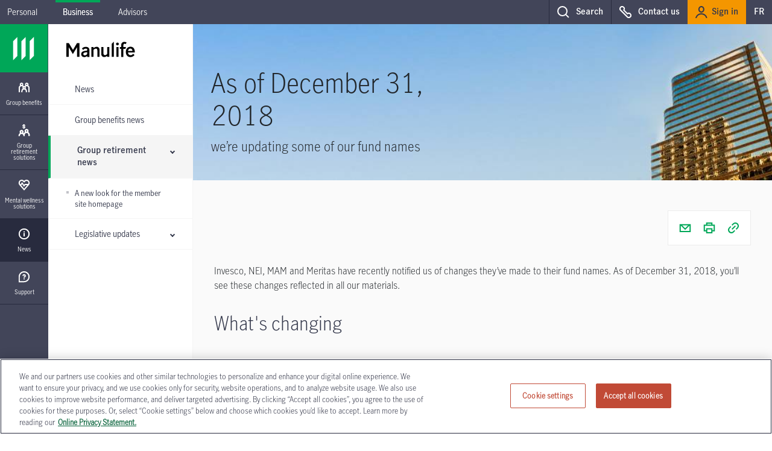

--- FILE ---
content_type: text/html;charset=utf-8
request_url: https://www.manulife.ca/business/news/group-retirement-news/updating-fund-names.html
body_size: 32349
content:


<!DOCTYPE html>
<html class="no-js" lang="en">
    <head>
        
    <meta http-equiv="X-UA-Compatible" content="IE=edge"/>
    <meta http-equiv="content-type" content="text/html; charset=UTF-8"/>
    
    <!--use the referer-policy HTTP header-->
    <meta http-equiv="Referrer-Policy" content="no-referrer-when-downgrade"/>
     <!--Finish the referer-policy HTTP header-->
     
    <meta name="description" content="Invesco, NEI, MAM and Meritas have recently notified us of changes they’ve made to their fund names. "/>
<script defer="defer" type="text/javascript" src="https://rum.hlx.page/.rum/@adobe/helix-rum-js@%5E2/dist/rum-standalone.js" data-routing="env=prod,tier=publish,ams=Manufacturers Life Insurance (NA)"></script>
<script type="text/javascript">
;window.NREUM||(NREUM={});NREUM.init={distributed_tracing:{enabled:true},privacy:{cookies_enabled:true},ajax:{deny_list:["bam.nr-data.net"]}};
window.NREUM||(NREUM={}),__nr_require=function(t,e,n){function r(n){if(!e[n]){var o=e[n]={exports:{}};t[n][0].call(o.exports,function(e){var o=t[n][1][e];return r(o||e)},o,o.exports)}return e[n].exports}if("function"==typeof __nr_require)return __nr_require;for(var o=0;o<n.length;o++)r(n[o]);return r}({1:[function(t,e,n){function r(t){try{s.console&&console.log(t)}catch(e){}}var o,i=t("ee"),a=t(31),s={};try{o=localStorage.getItem("__nr_flags").split(","),console&&"function"==typeof console.log&&(s.console=!0,o.indexOf("dev")!==-1&&(s.dev=!0),o.indexOf("nr_dev")!==-1&&(s.nrDev=!0))}catch(c){}s.nrDev&&i.on("internal-error",function(t){r(t.stack)}),s.dev&&i.on("fn-err",function(t,e,n){r(n.stack)}),s.dev&&(r("NR AGENT IN DEVELOPMENT MODE"),r("flags: "+a(s,function(t,e){return t}).join(", ")))},{}],2:[function(t,e,n){function r(t,e,n,r,s){try{l?l-=1:o(s||new UncaughtException(t,e,n),!0)}catch(f){try{i("ierr",[f,c.now(),!0])}catch(d){}}return"function"==typeof u&&u.apply(this,a(arguments))}function UncaughtException(t,e,n){this.message=t||"Uncaught error with no additional information",this.sourceURL=e,this.line=n}function o(t,e){var n=e?null:c.now();i("err",[t,n])}var i=t("handle"),a=t(32),s=t("ee"),c=t("loader"),f=t("gos"),u=window.onerror,d=!1,p="nr@seenError";if(!c.disabled){var l=0;c.features.err=!0,t(1),window.onerror=r;try{throw new Error}catch(h){"stack"in h&&(t(14),t(13),"addEventListener"in window&&t(7),c.xhrWrappable&&t(15),d=!0)}s.on("fn-start",function(t,e,n){d&&(l+=1)}),s.on("fn-err",function(t,e,n){d&&!n[p]&&(f(n,p,function(){return!0}),this.thrown=!0,o(n))}),s.on("fn-end",function(){d&&!this.thrown&&l>0&&(l-=1)}),s.on("internal-error",function(t){i("ierr",[t,c.now(),!0])})}},{}],3:[function(t,e,n){var r=t("loader");r.disabled||(r.features.ins=!0)},{}],4:[function(t,e,n){function r(){U++,L=g.hash,this[u]=y.now()}function o(){U--,g.hash!==L&&i(0,!0);var t=y.now();this[h]=~~this[h]+t-this[u],this[d]=t}function i(t,e){E.emit("newURL",[""+g,e])}function a(t,e){t.on(e,function(){this[e]=y.now()})}var s="-start",c="-end",f="-body",u="fn"+s,d="fn"+c,p="cb"+s,l="cb"+c,h="jsTime",m="fetch",v="addEventListener",w=window,g=w.location,y=t("loader");if(w[v]&&y.xhrWrappable&&!y.disabled){var x=t(11),b=t(12),E=t(9),R=t(7),O=t(14),T=t(8),S=t(15),P=t(10),M=t("ee"),C=M.get("tracer"),N=t(23);t(17),y.features.spa=!0;var L,U=0;M.on(u,r),b.on(p,r),P.on(p,r),M.on(d,o),b.on(l,o),P.on(l,o),M.buffer([u,d,"xhr-resolved"]),R.buffer([u]),O.buffer(["setTimeout"+c,"clearTimeout"+s,u]),S.buffer([u,"new-xhr","send-xhr"+s]),T.buffer([m+s,m+"-done",m+f+s,m+f+c]),E.buffer(["newURL"]),x.buffer([u]),b.buffer(["propagate",p,l,"executor-err","resolve"+s]),C.buffer([u,"no-"+u]),P.buffer(["new-jsonp","cb-start","jsonp-error","jsonp-end"]),a(T,m+s),a(T,m+"-done"),a(P,"new-jsonp"),a(P,"jsonp-end"),a(P,"cb-start"),E.on("pushState-end",i),E.on("replaceState-end",i),w[v]("hashchange",i,N(!0)),w[v]("load",i,N(!0)),w[v]("popstate",function(){i(0,U>1)},N(!0))}},{}],5:[function(t,e,n){function r(){var t=new PerformanceObserver(function(t,e){var n=t.getEntries();s(v,[n])});try{t.observe({entryTypes:["resource"]})}catch(e){}}function o(t){if(s(v,[window.performance.getEntriesByType(w)]),window.performance["c"+p])try{window.performance[h](m,o,!1)}catch(t){}else try{window.performance[h]("webkit"+m,o,!1)}catch(t){}}function i(t){}if(window.performance&&window.performance.timing&&window.performance.getEntriesByType){var a=t("ee"),s=t("handle"),c=t(14),f=t(13),u=t(6),d=t(23),p="learResourceTimings",l="addEventListener",h="removeEventListener",m="resourcetimingbufferfull",v="bstResource",w="resource",g="-start",y="-end",x="fn"+g,b="fn"+y,E="bstTimer",R="pushState",O=t("loader");if(!O.disabled){O.features.stn=!0,t(9),"addEventListener"in window&&t(7);var T=NREUM.o.EV;a.on(x,function(t,e){var n=t[0];n instanceof T&&(this.bstStart=O.now())}),a.on(b,function(t,e){var n=t[0];n instanceof T&&s("bst",[n,e,this.bstStart,O.now()])}),c.on(x,function(t,e,n){this.bstStart=O.now(),this.bstType=n}),c.on(b,function(t,e){s(E,[e,this.bstStart,O.now(),this.bstType])}),f.on(x,function(){this.bstStart=O.now()}),f.on(b,function(t,e){s(E,[e,this.bstStart,O.now(),"requestAnimationFrame"])}),a.on(R+g,function(t){this.time=O.now(),this.startPath=location.pathname+location.hash}),a.on(R+y,function(t){s("bstHist",[location.pathname+location.hash,this.startPath,this.time])}),u()?(s(v,[window.performance.getEntriesByType("resource")]),r()):l in window.performance&&(window.performance["c"+p]?window.performance[l](m,o,d(!1)):window.performance[l]("webkit"+m,o,d(!1))),document[l]("scroll",i,d(!1)),document[l]("keypress",i,d(!1)),document[l]("click",i,d(!1))}}},{}],6:[function(t,e,n){e.exports=function(){return"PerformanceObserver"in window&&"function"==typeof window.PerformanceObserver}},{}],7:[function(t,e,n){function r(t){for(var e=t;e&&!e.hasOwnProperty(u);)e=Object.getPrototypeOf(e);e&&o(e)}function o(t){s.inPlace(t,[u,d],"-",i)}function i(t,e){return t[1]}var a=t("ee").get("events"),s=t("wrap-function")(a,!0),c=t("gos"),f=XMLHttpRequest,u="addEventListener",d="removeEventListener";e.exports=a,"getPrototypeOf"in Object?(r(document),r(window),r(f.prototype)):f.prototype.hasOwnProperty(u)&&(o(window),o(f.prototype)),a.on(u+"-start",function(t,e){var n=t[1];if(null!==n&&("function"==typeof n||"object"==typeof n)){var r=c(n,"nr@wrapped",function(){function t(){if("function"==typeof n.handleEvent)return n.handleEvent.apply(n,arguments)}var e={object:t,"function":n}[typeof n];return e?s(e,"fn-",null,e.name||"anonymous"):n});this.wrapped=t[1]=r}}),a.on(d+"-start",function(t){t[1]=this.wrapped||t[1]})},{}],8:[function(t,e,n){function r(t,e,n){var r=t[e];"function"==typeof r&&(t[e]=function(){var t=i(arguments),e={};o.emit(n+"before-start",[t],e);var a;e[m]&&e[m].dt&&(a=e[m].dt);var s=r.apply(this,t);return o.emit(n+"start",[t,a],s),s.then(function(t){return o.emit(n+"end",[null,t],s),t},function(t){throw o.emit(n+"end",[t],s),t})})}var o=t("ee").get("fetch"),i=t(32),a=t(31);e.exports=o;var s=window,c="fetch-",f=c+"body-",u=["arrayBuffer","blob","json","text","formData"],d=s.Request,p=s.Response,l=s.fetch,h="prototype",m="nr@context";d&&p&&l&&(a(u,function(t,e){r(d[h],e,f),r(p[h],e,f)}),r(s,"fetch",c),o.on(c+"end",function(t,e){var n=this;if(e){var r=e.headers.get("content-length");null!==r&&(n.rxSize=r),o.emit(c+"done",[null,e],n)}else o.emit(c+"done",[t],n)}))},{}],9:[function(t,e,n){var r=t("ee").get("history"),o=t("wrap-function")(r);e.exports=r;var i=window.history&&window.history.constructor&&window.history.constructor.prototype,a=window.history;i&&i.pushState&&i.replaceState&&(a=i),o.inPlace(a,["pushState","replaceState"],"-")},{}],10:[function(t,e,n){function r(t){function e(){f.emit("jsonp-end",[],l),t.removeEventListener("load",e,c(!1)),t.removeEventListener("error",n,c(!1))}function n(){f.emit("jsonp-error",[],l),f.emit("jsonp-end",[],l),t.removeEventListener("load",e,c(!1)),t.removeEventListener("error",n,c(!1))}var r=t&&"string"==typeof t.nodeName&&"script"===t.nodeName.toLowerCase();if(r){var o="function"==typeof t.addEventListener;if(o){var a=i(t.src);if(a){var d=s(a),p="function"==typeof d.parent[d.key];if(p){var l={};u.inPlace(d.parent,[d.key],"cb-",l),t.addEventListener("load",e,c(!1)),t.addEventListener("error",n,c(!1)),f.emit("new-jsonp",[t.src],l)}}}}}function o(){return"addEventListener"in window}function i(t){var e=t.match(d);return e?e[1]:null}function a(t,e){var n=t.match(l),r=n[1],o=n[3];return o?a(o,e[r]):e[r]}function s(t){var e=t.match(p);return e&&e.length>=3?{key:e[2],parent:a(e[1],window)}:{key:t,parent:window}}var c=t(23),f=t("ee").get("jsonp"),u=t("wrap-function")(f);if(e.exports=f,o()){var d=/[?&](?:callback|cb)=([^&#]+)/,p=/(.*)\.([^.]+)/,l=/^(\w+)(\.|$)(.*)$/,h=["appendChild","insertBefore","replaceChild"];Node&&Node.prototype&&Node.prototype.appendChild?u.inPlace(Node.prototype,h,"dom-"):(u.inPlace(HTMLElement.prototype,h,"dom-"),u.inPlace(HTMLHeadElement.prototype,h,"dom-"),u.inPlace(HTMLBodyElement.prototype,h,"dom-")),f.on("dom-start",function(t){r(t[0])})}},{}],11:[function(t,e,n){var r=t("ee").get("mutation"),o=t("wrap-function")(r),i=NREUM.o.MO;e.exports=r,i&&(window.MutationObserver=function(t){return this instanceof i?new i(o(t,"fn-")):i.apply(this,arguments)},MutationObserver.prototype=i.prototype)},{}],12:[function(t,e,n){function r(t){var e=i.context(),n=s(t,"executor-",e,null,!1),r=new f(n);return i.context(r).getCtx=function(){return e},r}var o=t("wrap-function"),i=t("ee").get("promise"),a=t("ee").getOrSetContext,s=o(i),c=t(31),f=NREUM.o.PR;e.exports=i,f&&(window.Promise=r,["all","race"].forEach(function(t){var e=f[t];f[t]=function(n){function r(t){return function(){i.emit("propagate",[null,!o],a,!1,!1),o=o||!t}}var o=!1;c(n,function(e,n){Promise.resolve(n).then(r("all"===t),r(!1))});var a=e.apply(f,arguments),s=f.resolve(a);return s}}),["resolve","reject"].forEach(function(t){var e=f[t];f[t]=function(t){var n=e.apply(f,arguments);return t!==n&&i.emit("propagate",[t,!0],n,!1,!1),n}}),f.prototype["catch"]=function(t){return this.then(null,t)},f.prototype=Object.create(f.prototype,{constructor:{value:r}}),c(Object.getOwnPropertyNames(f),function(t,e){try{r[e]=f[e]}catch(n){}}),o.wrapInPlace(f.prototype,"then",function(t){return function(){var e=this,n=o.argsToArray.apply(this,arguments),r=a(e);r.promise=e,n[0]=s(n[0],"cb-",r,null,!1),n[1]=s(n[1],"cb-",r,null,!1);var c=t.apply(this,n);return r.nextPromise=c,i.emit("propagate",[e,!0],c,!1,!1),c}}),i.on("executor-start",function(t){t[0]=s(t[0],"resolve-",this,null,!1),t[1]=s(t[1],"resolve-",this,null,!1)}),i.on("executor-err",function(t,e,n){t[1](n)}),i.on("cb-end",function(t,e,n){i.emit("propagate",[n,!0],this.nextPromise,!1,!1)}),i.on("propagate",function(t,e,n){this.getCtx&&!e||(this.getCtx=function(){if(t instanceof Promise)var e=i.context(t);return e&&e.getCtx?e.getCtx():this})}),r.toString=function(){return""+f})},{}],13:[function(t,e,n){var r=t("ee").get("raf"),o=t("wrap-function")(r),i="equestAnimationFrame";e.exports=r,o.inPlace(window,["r"+i,"mozR"+i,"webkitR"+i,"msR"+i],"raf-"),r.on("raf-start",function(t){t[0]=o(t[0],"fn-")})},{}],14:[function(t,e,n){function r(t,e,n){t[0]=a(t[0],"fn-",null,n)}function o(t,e,n){this.method=n,this.timerDuration=isNaN(t[1])?0:+t[1],t[0]=a(t[0],"fn-",this,n)}var i=t("ee").get("timer"),a=t("wrap-function")(i),s="setTimeout",c="setInterval",f="clearTimeout",u="-start",d="-";e.exports=i,a.inPlace(window,[s,"setImmediate"],s+d),a.inPlace(window,[c],c+d),a.inPlace(window,[f,"clearImmediate"],f+d),i.on(c+u,r),i.on(s+u,o)},{}],15:[function(t,e,n){function r(t,e){d.inPlace(e,["onreadystatechange"],"fn-",s)}function o(){var t=this,e=u.context(t);t.readyState>3&&!e.resolved&&(e.resolved=!0,u.emit("xhr-resolved",[],t)),d.inPlace(t,y,"fn-",s)}function i(t){x.push(t),m&&(E?E.then(a):w?w(a):(R=-R,O.data=R))}function a(){for(var t=0;t<x.length;t++)r([],x[t]);x.length&&(x=[])}function s(t,e){return e}function c(t,e){for(var n in t)e[n]=t[n];return e}t(7);var f=t("ee"),u=f.get("xhr"),d=t("wrap-function")(u),p=t(23),l=NREUM.o,h=l.XHR,m=l.MO,v=l.PR,w=l.SI,g="readystatechange",y=["onload","onerror","onabort","onloadstart","onloadend","onprogress","ontimeout"],x=[];e.exports=u;var b=window.XMLHttpRequest=function(t){var e=new h(t);try{u.emit("new-xhr",[e],e),e.addEventListener(g,o,p(!1))}catch(n){try{u.emit("internal-error",[n])}catch(r){}}return e};if(c(h,b),b.prototype=h.prototype,d.inPlace(b.prototype,["open","send"],"-xhr-",s),u.on("send-xhr-start",function(t,e){r(t,e),i(e)}),u.on("open-xhr-start",r),m){var E=v&&v.resolve();if(!w&&!v){var R=1,O=document.createTextNode(R);new m(a).observe(O,{characterData:!0})}}else f.on("fn-end",function(t){t[0]&&t[0].type===g||a()})},{}],16:[function(t,e,n){function r(t){if(!s(t))return null;var e=window.NREUM;if(!e.loader_config)return null;var n=(e.loader_config.accountID||"").toString()||null,r=(e.loader_config.agentID||"").toString()||null,f=(e.loader_config.trustKey||"").toString()||null;if(!n||!r)return null;var h=l.generateSpanId(),m=l.generateTraceId(),v=Date.now(),w={spanId:h,traceId:m,timestamp:v};return(t.sameOrigin||c(t)&&p())&&(w.traceContextParentHeader=o(h,m),w.traceContextStateHeader=i(h,v,n,r,f)),(t.sameOrigin&&!u()||!t.sameOrigin&&c(t)&&d())&&(w.newrelicHeader=a(h,m,v,n,r,f)),w}function o(t,e){return"00-"+e+"-"+t+"-01"}function i(t,e,n,r,o){var i=0,a="",s=1,c="",f="";return o+"@nr="+i+"-"+s+"-"+n+"-"+r+"-"+t+"-"+a+"-"+c+"-"+f+"-"+e}function a(t,e,n,r,o,i){var a="btoa"in window&&"function"==typeof window.btoa;if(!a)return null;var s={v:[0,1],d:{ty:"Browser",ac:r,ap:o,id:t,tr:e,ti:n}};return i&&r!==i&&(s.d.tk=i),btoa(JSON.stringify(s))}function s(t){return f()&&c(t)}function c(t){var e=!1,n={};if("init"in NREUM&&"distributed_tracing"in NREUM.init&&(n=NREUM.init.distributed_tracing),t.sameOrigin)e=!0;else if(n.allowed_origins instanceof Array)for(var r=0;r<n.allowed_origins.length;r++){var o=h(n.allowed_origins[r]);if(t.hostname===o.hostname&&t.protocol===o.protocol&&t.port===o.port){e=!0;break}}return e}function f(){return"init"in NREUM&&"distributed_tracing"in NREUM.init&&!!NREUM.init.distributed_tracing.enabled}function u(){return"init"in NREUM&&"distributed_tracing"in NREUM.init&&!!NREUM.init.distributed_tracing.exclude_newrelic_header}function d(){return"init"in NREUM&&"distributed_tracing"in NREUM.init&&NREUM.init.distributed_tracing.cors_use_newrelic_header!==!1}function p(){return"init"in NREUM&&"distributed_tracing"in NREUM.init&&!!NREUM.init.distributed_tracing.cors_use_tracecontext_headers}var l=t(28),h=t(18);e.exports={generateTracePayload:r,shouldGenerateTrace:s}},{}],17:[function(t,e,n){function r(t){var e=this.params,n=this.metrics;if(!this.ended){this.ended=!0;for(var r=0;r<p;r++)t.removeEventListener(d[r],this.listener,!1);return e.protocol&&"data"===e.protocol?void g("Ajax/DataUrl/Excluded"):void(e.aborted||(n.duration=a.now()-this.startTime,this.loadCaptureCalled||4!==t.readyState?null==e.status&&(e.status=0):i(this,t),n.cbTime=this.cbTime,s("xhr",[e,n,this.startTime,this.endTime,"xhr"],this)))}}function o(t,e){var n=c(e),r=t.params;r.hostname=n.hostname,r.port=n.port,r.protocol=n.protocol,r.host=n.hostname+":"+n.port,r.pathname=n.pathname,t.parsedOrigin=n,t.sameOrigin=n.sameOrigin}function i(t,e){t.params.status=e.status;var n=v(e,t.lastSize);if(n&&(t.metrics.rxSize=n),t.sameOrigin){var r=e.getResponseHeader("X-NewRelic-App-Data");r&&(t.params.cat=r.split(", ").pop())}t.loadCaptureCalled=!0}var a=t("loader");if(a.xhrWrappable&&!a.disabled){var s=t("handle"),c=t(18),f=t(16).generateTracePayload,u=t("ee"),d=["load","error","abort","timeout"],p=d.length,l=t("id"),h=t(24),m=t(22),v=t(19),w=t(23),g=t(25).recordSupportability,y=NREUM.o.REQ,x=window.XMLHttpRequest;a.features.xhr=!0,t(15),t(8),u.on("new-xhr",function(t){var e=this;e.totalCbs=0,e.called=0,e.cbTime=0,e.end=r,e.ended=!1,e.xhrGuids={},e.lastSize=null,e.loadCaptureCalled=!1,e.params=this.params||{},e.metrics=this.metrics||{},t.addEventListener("load",function(n){i(e,t)},w(!1)),h&&(h>34||h<10)||t.addEventListener("progress",function(t){e.lastSize=t.loaded},w(!1))}),u.on("open-xhr-start",function(t){this.params={method:t[0]},o(this,t[1]),this.metrics={}}),u.on("open-xhr-end",function(t,e){"loader_config"in NREUM&&"xpid"in NREUM.loader_config&&this.sameOrigin&&e.setRequestHeader("X-NewRelic-ID",NREUM.loader_config.xpid);var n=f(this.parsedOrigin);if(n){var r=!1;n.newrelicHeader&&(e.setRequestHeader("newrelic",n.newrelicHeader),r=!0),n.traceContextParentHeader&&(e.setRequestHeader("traceparent",n.traceContextParentHeader),n.traceContextStateHeader&&e.setRequestHeader("tracestate",n.traceContextStateHeader),r=!0),r&&(this.dt=n)}}),u.on("send-xhr-start",function(t,e){var n=this.metrics,r=t[0],o=this;if(n&&r){var i=m(r);i&&(n.txSize=i)}this.startTime=a.now(),this.listener=function(t){try{"abort"!==t.type||o.loadCaptureCalled||(o.params.aborted=!0),("load"!==t.type||o.called===o.totalCbs&&(o.onloadCalled||"function"!=typeof e.onload))&&o.end(e)}catch(n){try{u.emit("internal-error",[n])}catch(r){}}};for(var s=0;s<p;s++)e.addEventListener(d[s],this.listener,w(!1))}),u.on("xhr-cb-time",function(t,e,n){this.cbTime+=t,e?this.onloadCalled=!0:this.called+=1,this.called!==this.totalCbs||!this.onloadCalled&&"function"==typeof n.onload||this.end(n)}),u.on("xhr-load-added",function(t,e){var n=""+l(t)+!!e;this.xhrGuids&&!this.xhrGuids[n]&&(this.xhrGuids[n]=!0,this.totalCbs+=1)}),u.on("xhr-load-removed",function(t,e){var n=""+l(t)+!!e;this.xhrGuids&&this.xhrGuids[n]&&(delete this.xhrGuids[n],this.totalCbs-=1)}),u.on("xhr-resolved",function(){this.endTime=a.now()}),u.on("addEventListener-end",function(t,e){e instanceof x&&"load"===t[0]&&u.emit("xhr-load-added",[t[1],t[2]],e)}),u.on("removeEventListener-end",function(t,e){e instanceof x&&"load"===t[0]&&u.emit("xhr-load-removed",[t[1],t[2]],e)}),u.on("fn-start",function(t,e,n){e instanceof x&&("onload"===n&&(this.onload=!0),("load"===(t[0]&&t[0].type)||this.onload)&&(this.xhrCbStart=a.now()))}),u.on("fn-end",function(t,e){this.xhrCbStart&&u.emit("xhr-cb-time",[a.now()-this.xhrCbStart,this.onload,e],e)}),u.on("fetch-before-start",function(t){function e(t,e){var n=!1;return e.newrelicHeader&&(t.set("newrelic",e.newrelicHeader),n=!0),e.traceContextParentHeader&&(t.set("traceparent",e.traceContextParentHeader),e.traceContextStateHeader&&t.set("tracestate",e.traceContextStateHeader),n=!0),n}var n,r=t[1]||{};"string"==typeof t[0]?n=t[0]:t[0]&&t[0].url?n=t[0].url:window.URL&&t[0]&&t[0]instanceof URL&&(n=t[0].href),n&&(this.parsedOrigin=c(n),this.sameOrigin=this.parsedOrigin.sameOrigin);var o=f(this.parsedOrigin);if(o&&(o.newrelicHeader||o.traceContextParentHeader))if("string"==typeof t[0]||window.URL&&t[0]&&t[0]instanceof URL){var i={};for(var a in r)i[a]=r[a];i.headers=new Headers(r.headers||{}),e(i.headers,o)&&(this.dt=o),t.length>1?t[1]=i:t.push(i)}else t[0]&&t[0].headers&&e(t[0].headers,o)&&(this.dt=o)}),u.on("fetch-start",function(t,e){this.params={},this.metrics={},this.startTime=a.now(),this.dt=e,t.length>=1&&(this.target=t[0]),t.length>=2&&(this.opts=t[1]);var n,r=this.opts||{},i=this.target;if("string"==typeof i?n=i:"object"==typeof i&&i instanceof y?n=i.url:window.URL&&"object"==typeof i&&i instanceof URL&&(n=i.href),o(this,n),"data"!==this.params.protocol){var s=(""+(i&&i instanceof y&&i.method||r.method||"GET")).toUpperCase();this.params.method=s,this.txSize=m(r.body)||0}}),u.on("fetch-done",function(t,e){if(this.endTime=a.now(),this.params||(this.params={}),"data"===this.params.protocol)return void g("Ajax/DataUrl/Excluded");this.params.status=e?e.status:0;var n;"string"==typeof this.rxSize&&this.rxSize.length>0&&(n=+this.rxSize);var r={txSize:this.txSize,rxSize:n,duration:a.now()-this.startTime};s("xhr",[this.params,r,this.startTime,this.endTime,"fetch"],this)})}},{}],18:[function(t,e,n){var r={};e.exports=function(t){if(t in r)return r[t];if(0===(t||"").indexOf("data:"))return{protocol:"data"};var e=document.createElement("a"),n=window.location,o={};e.href=t,o.port=e.port;var i=e.href.split("://");!o.port&&i[1]&&(o.port=i[1].split("/")[0].split("@").pop().split(":")[1]),o.port&&"0"!==o.port||(o.port="https"===i[0]?"443":"80"),o.hostname=e.hostname||n.hostname,o.pathname=e.pathname,o.protocol=i[0],"/"!==o.pathname.charAt(0)&&(o.pathname="/"+o.pathname);var a=!e.protocol||":"===e.protocol||e.protocol===n.protocol,s=e.hostname===document.domain&&e.port===n.port;return o.sameOrigin=a&&(!e.hostname||s),"/"===o.pathname&&(r[t]=o),o}},{}],19:[function(t,e,n){function r(t,e){var n=t.responseType;return"json"===n&&null!==e?e:"arraybuffer"===n||"blob"===n||"json"===n?o(t.response):"text"===n||""===n||void 0===n?o(t.responseText):void 0}var o=t(22);e.exports=r},{}],20:[function(t,e,n){function r(){}function o(t,e,n,r){return function(){return u.recordSupportability("API/"+e+"/called"),i(t+e,[f.now()].concat(s(arguments)),n?null:this,r),n?void 0:this}}var i=t("handle"),a=t(31),s=t(32),c=t("ee").get("tracer"),f=t("loader"),u=t(25),d=NREUM;"undefined"==typeof window.newrelic&&(newrelic=d);var p=["setPageViewName","setCustomAttribute","setErrorHandler","finished","addToTrace","inlineHit","addRelease"],l="api-",h=l+"ixn-";a(p,function(t,e){d[e]=o(l,e,!0,"api")}),d.addPageAction=o(l,"addPageAction",!0),d.setCurrentRouteName=o(l,"routeName",!0),e.exports=newrelic,d.interaction=function(){return(new r).get()};var m=r.prototype={createTracer:function(t,e){var n={},r=this,o="function"==typeof e;return i(h+"tracer",[f.now(),t,n],r),function(){if(c.emit((o?"":"no-")+"fn-start",[f.now(),r,o],n),o)try{return e.apply(this,arguments)}catch(t){throw c.emit("fn-err",[arguments,this,t],n),t}finally{c.emit("fn-end",[f.now()],n)}}}};a("actionText,setName,setAttribute,save,ignore,onEnd,getContext,end,get".split(","),function(t,e){m[e]=o(h,e)}),newrelic.noticeError=function(t,e){"string"==typeof t&&(t=new Error(t)),u.recordSupportability("API/noticeError/called"),i("err",[t,f.now(),!1,e])}},{}],21:[function(t,e,n){function r(t){if(NREUM.init){for(var e=NREUM.init,n=t.split("."),r=0;r<n.length-1;r++)if(e=e[n[r]],"object"!=typeof e)return;return e=e[n[n.length-1]]}}e.exports={getConfiguration:r}},{}],22:[function(t,e,n){e.exports=function(t){if("string"==typeof t&&t.length)return t.length;if("object"==typeof t){if("undefined"!=typeof ArrayBuffer&&t instanceof ArrayBuffer&&t.byteLength)return t.byteLength;if("undefined"!=typeof Blob&&t instanceof Blob&&t.size)return t.size;if(!("undefined"!=typeof FormData&&t instanceof FormData))try{return JSON.stringify(t).length}catch(e){return}}}},{}],23:[function(t,e,n){var r=!1;try{var o=Object.defineProperty({},"passive",{get:function(){r=!0}});window.addEventListener("testPassive",null,o),window.removeEventListener("testPassive",null,o)}catch(i){}e.exports=function(t){return r?{passive:!0,capture:!!t}:!!t}},{}],24:[function(t,e,n){var r=0,o=navigator.userAgent.match(/Firefox[\/\s](\d+\.\d+)/);o&&(r=+o[1]),e.exports=r},{}],25:[function(t,e,n){function r(t,e){var n=[a,t,{name:t},e];return i("storeMetric",n,null,"api"),n}function o(t,e){var n=[s,t,{name:t},e];return i("storeEventMetrics",n,null,"api"),n}var i=t("handle"),a="sm",s="cm";e.exports={constants:{SUPPORTABILITY_METRIC:a,CUSTOM_METRIC:s},recordSupportability:r,recordCustom:o}},{}],26:[function(t,e,n){function r(){return s.exists&&performance.now?Math.round(performance.now()):(i=Math.max((new Date).getTime(),i))-a}function o(){return i}var i=(new Date).getTime(),a=i,s=t(33);e.exports=r,e.exports.offset=a,e.exports.getLastTimestamp=o},{}],27:[function(t,e,n){function r(t,e){var n=t.getEntries();n.forEach(function(t){"first-paint"===t.name?l("timing",["fp",Math.floor(t.startTime)]):"first-contentful-paint"===t.name&&l("timing",["fcp",Math.floor(t.startTime)])})}function o(t,e){var n=t.getEntries();if(n.length>0){var r=n[n.length-1];if(f&&f<r.startTime)return;var o=[r],i=a({});i&&o.push(i),l("lcp",o)}}function i(t){t.getEntries().forEach(function(t){t.hadRecentInput||l("cls",[t])})}function a(t){var e=navigator.connection||navigator.mozConnection||navigator.webkitConnection;if(e)return e.type&&(t["net-type"]=e.type),e.effectiveType&&(t["net-etype"]=e.effectiveType),e.rtt&&(t["net-rtt"]=e.rtt),e.downlink&&(t["net-dlink"]=e.downlink),t}function s(t){if(t instanceof w&&!y){var e=Math.round(t.timeStamp),n={type:t.type};a(n),e<=h.now()?n.fid=h.now()-e:e>h.offset&&e<=Date.now()?(e-=h.offset,n.fid=h.now()-e):e=h.now(),y=!0,l("timing",["fi",e,n])}}function c(t){"hidden"===t&&(f=h.now(),l("pageHide",[f]))}if(!("init"in NREUM&&"page_view_timing"in NREUM.init&&"enabled"in NREUM.init.page_view_timing&&NREUM.init.page_view_timing.enabled===!1)){var f,u,d,p,l=t("handle"),h=t("loader"),m=t(30),v=t(23),w=NREUM.o.EV;if("PerformanceObserver"in window&&"function"==typeof window.PerformanceObserver){u=new PerformanceObserver(r);try{u.observe({entryTypes:["paint"]})}catch(g){}d=new PerformanceObserver(o);try{d.observe({entryTypes:["largest-contentful-paint"]})}catch(g){}p=new PerformanceObserver(i);try{p.observe({type:"layout-shift",buffered:!0})}catch(g){}}if("addEventListener"in document){var y=!1,x=["click","keydown","mousedown","pointerdown","touchstart"];x.forEach(function(t){document.addEventListener(t,s,v(!1))})}m(c)}},{}],28:[function(t,e,n){function r(){function t(){return e?15&e[n++]:16*Math.random()|0}var e=null,n=0,r=window.crypto||window.msCrypto;r&&r.getRandomValues&&(e=r.getRandomValues(new Uint8Array(31)));for(var o,i="xxxxxxxx-xxxx-4xxx-yxxx-xxxxxxxxxxxx",a="",s=0;s<i.length;s++)o=i[s],"x"===o?a+=t().toString(16):"y"===o?(o=3&t()|8,a+=o.toString(16)):a+=o;return a}function o(){return a(16)}function i(){return a(32)}function a(t){function e(){return n?15&n[r++]:16*Math.random()|0}var n=null,r=0,o=window.crypto||window.msCrypto;o&&o.getRandomValues&&Uint8Array&&(n=o.getRandomValues(new Uint8Array(t)));for(var i=[],a=0;a<t;a++)i.push(e().toString(16));return i.join("")}e.exports={generateUuid:r,generateSpanId:o,generateTraceId:i}},{}],29:[function(t,e,n){function r(t,e){if(!o)return!1;if(t!==o)return!1;if(!e)return!0;if(!i)return!1;for(var n=i.split("."),r=e.split("."),a=0;a<r.length;a++)if(r[a]!==n[a])return!1;return!0}var o=null,i=null,a=/Version\/(\S+)\s+Safari/;if(navigator.userAgent){var s=navigator.userAgent,c=s.match(a);c&&s.indexOf("Chrome")===-1&&s.indexOf("Chromium")===-1&&(o="Safari",i=c[1])}e.exports={agent:o,version:i,match:r}},{}],30:[function(t,e,n){function r(t){function e(){t(s&&document[s]?document[s]:document[i]?"hidden":"visible")}"addEventListener"in document&&a&&document.addEventListener(a,e,o(!1))}var o=t(23);e.exports=r;var i,a,s;"undefined"!=typeof document.hidden?(i="hidden",a="visibilitychange",s="visibilityState"):"undefined"!=typeof document.msHidden?(i="msHidden",a="msvisibilitychange"):"undefined"!=typeof document.webkitHidden&&(i="webkitHidden",a="webkitvisibilitychange",s="webkitVisibilityState")},{}],31:[function(t,e,n){function r(t,e){var n=[],r="",i=0;for(r in t)o.call(t,r)&&(n[i]=e(r,t[r]),i+=1);return n}var o=Object.prototype.hasOwnProperty;e.exports=r},{}],32:[function(t,e,n){function r(t,e,n){e||(e=0),"undefined"==typeof n&&(n=t?t.length:0);for(var r=-1,o=n-e||0,i=Array(o<0?0:o);++r<o;)i[r]=t[e+r];return i}e.exports=r},{}],33:[function(t,e,n){e.exports={exists:"undefined"!=typeof window.performance&&window.performance.timing&&"undefined"!=typeof window.performance.timing.navigationStart}},{}],ee:[function(t,e,n){function r(){}function o(t){function e(t){return t&&t instanceof r?t:t?f(t,c,a):a()}function n(n,r,o,i,a){if(a!==!1&&(a=!0),!l.aborted||i){t&&a&&t(n,r,o);for(var s=e(o),c=m(n),f=c.length,u=0;u<f;u++)c[u].apply(s,r);var p=d[y[n]];return p&&p.push([x,n,r,s]),s}}function i(t,e){g[t]=m(t).concat(e)}function h(t,e){var n=g[t];if(n)for(var r=0;r<n.length;r++)n[r]===e&&n.splice(r,1)}function m(t){return g[t]||[]}function v(t){return p[t]=p[t]||o(n)}function w(t,e){l.aborted||u(t,function(t,n){e=e||"feature",y[n]=e,e in d||(d[e]=[])})}var g={},y={},x={on:i,addEventListener:i,removeEventListener:h,emit:n,get:v,listeners:m,context:e,buffer:w,abort:s,aborted:!1};return x}function i(t){return f(t,c,a)}function a(){return new r}function s(){(d.api||d.feature)&&(l.aborted=!0,d=l.backlog={})}var c="nr@context",f=t("gos"),u=t(31),d={},p={},l=e.exports=o();e.exports.getOrSetContext=i,l.backlog=d},{}],gos:[function(t,e,n){function r(t,e,n){if(o.call(t,e))return t[e];var r=n();if(Object.defineProperty&&Object.keys)try{return Object.defineProperty(t,e,{value:r,writable:!0,enumerable:!1}),r}catch(i){}return t[e]=r,r}var o=Object.prototype.hasOwnProperty;e.exports=r},{}],handle:[function(t,e,n){function r(t,e,n,r){o.buffer([t],r),o.emit(t,e,n)}var o=t("ee").get("handle");e.exports=r,r.ee=o},{}],id:[function(t,e,n){function r(t){var e=typeof t;return!t||"object"!==e&&"function"!==e?-1:t===window?0:a(t,i,function(){return o++})}var o=1,i="nr@id",a=t("gos");e.exports=r},{}],loader:[function(t,e,n){function r(){if(!T++){var t=O.info=NREUM.info,e=m.getElementsByTagName("script")[0];if(setTimeout(f.abort,3e4),!(t&&t.licenseKey&&t.applicationID&&e))return f.abort();c(E,function(e,n){t[e]||(t[e]=n)});var n=a();s("mark",["onload",n+O.offset],null,"api"),s("timing",["load",n]);var r=m.createElement("script");0===t.agent.indexOf("http://")||0===t.agent.indexOf("https://")?r.src=t.agent:r.src=l+"://"+t.agent,e.parentNode.insertBefore(r,e)}}function o(){"complete"===m.readyState&&i()}function i(){s("mark",["domContent",a()+O.offset],null,"api")}var a=t(26),s=t("handle"),c=t(31),f=t("ee"),u=t(29),d=t(21),p=t(23),l=d.getConfiguration("ssl")===!1?"http":"https",h=window,m=h.document,v="addEventListener",w="attachEvent",g=h.XMLHttpRequest,y=g&&g.prototype,x=!1;NREUM.o={ST:setTimeout,SI:h.setImmediate,CT:clearTimeout,XHR:g,REQ:h.Request,EV:h.Event,PR:h.Promise,MO:h.MutationObserver};var b=""+location,E={beacon:"bam.nr-data.net",errorBeacon:"bam.nr-data.net",agent:"js-agent.newrelic.com/nr-spa-1216.min.js"},R=g&&y&&y[v]&&!/CriOS/.test(navigator.userAgent),O=e.exports={offset:a.getLastTimestamp(),now:a,origin:b,features:{},xhrWrappable:R,userAgent:u,disabled:x};if(!x){t(20),t(27),m[v]?(m[v]("DOMContentLoaded",i,p(!1)),h[v]("load",r,p(!1))):(m[w]("onreadystatechange",o),h[w]("onload",r)),s("mark",["firstbyte",a.getLastTimestamp()],null,"api");var T=0}},{}],"wrap-function":[function(t,e,n){function r(t,e){function n(e,n,r,c,f){function nrWrapper(){var i,a,u,p;try{a=this,i=d(arguments),u="function"==typeof r?r(i,a):r||{}}catch(l){o([l,"",[i,a,c],u],t)}s(n+"start",[i,a,c],u,f);try{return p=e.apply(a,i)}catch(h){throw s(n+"err",[i,a,h],u,f),h}finally{s(n+"end",[i,a,p],u,f)}}return a(e)?e:(n||(n=""),nrWrapper[p]=e,i(e,nrWrapper,t),nrWrapper)}function r(t,e,r,o,i){r||(r="");var s,c,f,u="-"===r.charAt(0);for(f=0;f<e.length;f++)c=e[f],s=t[c],a(s)||(t[c]=n(s,u?c+r:r,o,c,i))}function s(n,r,i,a){if(!h||e){var s=h;h=!0;try{t.emit(n,r,i,e,a)}catch(c){o([c,n,r,i],t)}h=s}}return t||(t=u),n.inPlace=r,n.flag=p,n}function o(t,e){e||(e=u);try{e.emit("internal-error",t)}catch(n){}}function i(t,e,n){if(Object.defineProperty&&Object.keys)try{var r=Object.keys(t);return r.forEach(function(n){Object.defineProperty(e,n,{get:function(){return t[n]},set:function(e){return t[n]=e,e}})}),e}catch(i){o([i],n)}for(var a in t)l.call(t,a)&&(e[a]=t[a]);return e}function a(t){return!(t&&t instanceof Function&&t.apply&&!t[p])}function s(t,e){var n=e(t);return n[p]=t,i(t,n,u),n}function c(t,e,n){var r=t[e];t[e]=s(r,n)}function f(){for(var t=arguments.length,e=new Array(t),n=0;n<t;++n)e[n]=arguments[n];return e}var u=t("ee"),d=t(32),p="nr@original",l=Object.prototype.hasOwnProperty,h=!1;e.exports=r,e.exports.wrapFunction=s,e.exports.wrapInPlace=c,e.exports.argsToArray=f},{}]},{},["loader",2,17,5,3,4]);
;NREUM.loader_config={accountID:"1737705",trustKey:"2075532",agentID:"1120105237",licenseKey:"af9b922721",applicationID:"1120105237"}
;NREUM.info={beacon:"bam.nr-data.net",errorBeacon:"bam.nr-data.net",licenseKey:"af9b922721",applicationID:"1120105237",sa:1}
</script>
    

  <!-- CSP is now applied via CSPHeaderFilter.java servlet filter -->

  
  
  
  
    
<link rel="stylesheet" href="/apps/manulife-global/clientlibs/main.min.7088d3a9ee15c29afda1b95d5406bfa2.css" type="text/css">



  
    




  
  

	

  
 <script type="text/javascript">
  var CWC_MLCA = CWC_MLCA || {};
  CWC_MLCA.$ready=[];
  CWC_MLCA.options =  {"cmsLang":"en","cmsPageMode":"prod"};
</script>
 <script type="text/javascript">
 
	function getPathName(){
		if (document.querySelector('[hreflang*="en"]')!==null) {
             var href = document.querySelector('[hreflang*="en"]').href;
             var a = document.createElement('a');
             a.href = href;
             return a.pathname;
        } else if (document.querySelector('link[rel*="canonical"]')!==null) {
             var m = document.querySelector('link[rel*="canonical"]');
             var a = document.createElement('a');
             a.href = m.href;
             return a.pathname.replace(/\/content\/manulife\/[ef][nr]_CA\//,'/');
        } else {
             return document.location.pathname.replace(/\/content\/manulife\/[ef][nr]_CA\//,'/');
        }
	}  
  
	var CWC_MLCA = CWC_MLCA || {};
    CWC_MLCA.dataLayer={"pageInfo": {
  "components": {"video": {
    "id": [],
    "title": [],
    "category": []
  }},
  "pageError": "#",
  "articlecategory": "Investments",
  "language": "en",
  "findanaccountexecutive": {"region": ""},
  "contentName": "as-of-december-31,-2018,-we\u2019re-updating-some-of-our-fund-names",
  "contentCategory": "none",
  "search": {
    "totalResults": "",
    "type": ""
  },
  "pageType": "grid-b-editable-template",
  "breadcrumb": [
    "Business",
    "News",
    "Group retirement news",
    "As of December 31, 2018, we\u2019re updating some of our fund names"
  ],
  "advisorsubsection": "none",
  "advisorpageType": "public",
  "businessType": "none",
  "contentType": "none",
  "lob": "none"
}};
    
    function findAncestor (el, cls) {
        while ((el = el.parentNode) && el.className.indexOf(cls) < 0);
        return el;
    }
</script>

  

  <!-- adobe launch -->
  	<link rel="preconnect noopener noreferrer" referrerpolicy="noopener noreferrer" href="https://assets.adobedtm.com/" crossorigin/>
	<link rel="dns-prefetch noopener noreferrer" referrerpolicy="noopener noreferrer" href="https://assets.adobedtm.com/"/>
	<link rel="preconnect noopener noreferrer" referrerpolicy="noopener noreferrer" href="https://dpm.demdex.net/" crossorigin/>
	<link rel="dns-prefetch noopener noreferrer" referrerpolicy="noopener noreferrer" href="https://dpm.demdex.net/"/>
	<link rel="preconnect noopener noreferrer" referrerpolicy="noopener noreferrer" href="https://resources.digital-cloud.medallia" crossorigin/>
	<link rel="dns-prefetch noopener noreferrer" referrerpolicy="noopener noreferrer" href="https://resources.digital-cloud.medallia"/>
  

    


        <script type="text/javascript" src="//assets.adobedtm.com/launch-EN0e56f011072e4792a4f9b8aa597ad959.min.js" async></script>


  
    
<script src="/apps/manulife-global/clientlibs/clientlibs-analytics.min.9962a11d7d2bde7434b2e983a1f8f1ac.js"></script>



	<script> document.addEventListener('DOMContentLoaded', function() { document.querySelectorAll('script').forEach(function(script) { script.referrerPolicy = 'no-referrer'; }); }); </script>
  <!--  forsee survey script include -->
<!-- 	<script data-sly-use.pageLang="pageLanguage.js"> var lang = "";  </script>
 -->	<!-- removing forsee from here as it will be included through the Adobe Dynamic Tag Management (DTM) -->
	<!-- <script data-sly-test="true" type="text/javascript" src="/etc/designs/consumer-portal/foresee/foresee-alive.js"></script> -->


    








    

    


    
      <link rel="icon" type="image/png" href="/etc/designs/manulife-global/favicon.png"/>
    
    
      <!--[if IE]><link rel="shortcut icon" type="image/vnd.microsoft.icon" href="/etc/designs/manulife-global/favicon.ico"><![endif]-->
    

    <link rel="canonical" href="https://www.manulife.ca/business/news/group-retirement-news/updating-fund-names.html"/>

<!-- added for seo -->
    
    <link rel="alternate" href="https://www.manulife.ca/business/news/group-retirement-news/updating-fund-names.html" hreflang="en-ca"/>
    <link rel="alternate" href="https://www.manuvie.ca/entreprises/nouvelles/retraite-collectives/le-31-decembre-2018.html" hreflang="fr-ca"/>
    
        
    <title>As of December 31, 2018, we’re updating some of our fund names</title>
    
    <style>
      
    </style>
		
	
		
			<link rel="stylesheet" type="text/css"/>
		
	
    
    <meta name="viewport" content="width=device-width, height=device-height, initial-scale=1.0, user-scalable=yes"/>
    
  

  <!--Start: check and add Cache-control header -->
  
    
  
  <!--Finish: check and add Cache-control header -->

	<!--Start: open graph meta tags -->
	<meta property="og:title" content="As of December 31, 2018, we’re updating some of our fund names"/>
	<meta property="og:description" content="Invesco, NEI, MAM and Meritas have recently notified us of changes they’ve made to their fund names. "/>
	<meta property="og:type" content="website"/>
	<meta property="og:locale" content="en_ca"/>
	<meta property="og:image" content="https://www.manulife.ca/content/dam/manulife-advisor-portal/test-images/oren/mosaic_legislative-updates_2.jpg"/>
	<meta property="og:URL" content="https://www.manulife.ca/business/news/group-retirement-news/updating-fund-names.html"/>
	<meta property="og:site_name"/>	
	<!--Finish: open graph meta tags -->
	
	<!--Start: twitter meta tags -->
	<meta property="twitter:title" content="As of December 31, 2018, we’re updating some of our fund names"/>
	<meta property="twitter:description" content="Invesco, NEI, MAM and Meritas have recently notified us of changes they’ve made to their fund names. "/>
	<meta property="twitter:url" content="https://www.manulife.ca/business/news/group-retirement-news/updating-fund-names.html"/>
	<meta property="twitter:site" content="@manulife"/>
	<meta property="twitter:card" content="Summary"/>
	<!--Finish: twitter meta tags -->	

	
	<link rel="preload" as="font" href="/apps/manulife-global/clientlibs/main/fonts/ManulifeJHSans-Semibold.woff2" type="font/woff2" crossorigin="anonymous"/>
	<link rel="preload" as="font" href="/apps/manulife-global/clientlibs/main/fonts/ManulifeJHSans-Optimized-Demibold.woff2" type="font/woff2" crossorigin="anonymous"/>
	<link rel="preload" as="font" href="/apps/manulife-global/clientlibs/main/fonts/ManulifeJHSans-Optimized-Light.woff2" type="font/woff2" crossorigin="anonymous"/>
	<link rel="preload" as="font" href="/apps/manulife-global/clientlibs/main/fonts/ManulifeJHSans-Optimized.woff2" type="font/woff2" crossorigin="anonymous"/>
	<link rel="preload" as="font" href="/apps/manulife-global/clientlibs/main/fonts/ManulifeJHSans-Optimized-Bold.woff2" type="font/woff2" crossorigin="anonymous"/>
	<link rel="preload" as="font" href="/apps/manulife-global/clientlibs/main/fonts/ManulifeJHSerif-Optimized-Italic.woff2" type="font/woff2" crossorigin="anonymous"/>
	<link rel="preload" as="font" href="/apps/manulife-global/clientlibs/main/fonts/ManulifeJHSans-Optimized-DemiboldItalic.woff2" type="font/woff2" crossorigin="anonymous"/>
	<link rel="preload" as="font" href="/apps/manulife-global/clientlibs/main/fonts/ManulifeJHSans-Optimized-LightItalic.woff2" type="font/woff2" crossorigin="anonymous"/>
	<link rel="preload" as="font" href="/apps/manulife-global/clientlibs/main/fonts/ManulifeJHSans-Optimized-Italic.woff2" type="font/woff2" crossorigin="anonymous"/>
	<link rel="preload" as="font" href="/apps/manulife-global/clientlibs/main/fonts/ManulifeJHSans-Optimized-BoldItalic.woff2" type="font/woff2" crossorigin="anonymous"/>
	
		<input type="hidden" value="manulife" id="applicationTypeID"/>
      
      
  
 

        
		<meta name="viewport" content="width=device-width, initial-scale=1, user-scalable=yes"/>
    </head>
    <body>







<mux-provider>
  <a href="#navbar" class="sr-only skip_to d-print-none accessiblenav">Skip to main navigation</a>
  <a href="" class="sr-only skip_to d-none skip-the-submenu">Skip to submenu</a>
  <a href="#content" class="sr-only skip_to d-print-none">Skip to main content</a>
  <a href="#footer" class="sr-only skip_to d-print-none">Skip to footer</a>

  

  
	
<header class="header">
    

    
    <div class="navbar navbar-desktop align-items-start p-0" aria-label="Header navigation desktop version">
        
	
	<ul class="navbar-nav flex-row navbar--nav-left">
			
				
				<li class="nav-item ">
					
						<a class="nav-link nav-item-left " href="/personal.html" aria-label="Personal ">Personal</a>
					
					
				</li>
			
				
				<li class="nav-item ">
					
						<a class="nav-link nav-item-left active" href="/business.html" aria-label="Business - current menu item">Business</a>
					
					
				</li>
			
				
				<li class="nav-item ">
					
						<a class="nav-link nav-item-left " href="/advisors.html" aria-label="Advisors ">Advisors</a>
					
					
				</li>
			
	</ul>

	<ul class="navbar-nav flex-row navbar--nav-right navbar--ap" id="navbar__nav__right">
		<li class="nav-item nav--item-search">
			<a role="button" href="#" class="nav-link js__search--open" aria-haspopup="dialog" aria-label="Search">
				<span class="icon-search align-middle" aria-hidden="true"></span>
				
					<span class="align-middle text-search">Search</span>
				
				
			</a>
			<div class="search-form" style="display: none;">
				<div class="container">
					<!-- aem search -->
					

					
						<!-- coveo search -->
						<input id="resourceSearchLink" type="hidden" value="/content/consumer-portal/en_CA/business/search-results.html"/>
						<link rel="stylesheet" href="https://static.cloud.coveo.com/searchui/v2.10112/css/CoveoFullSearch.css" integrity="sha512-X6As8zfGqjC5Wmvzk/VjoRGXNN90rh4FcQ/SkQakjTWY0W/LmcgCM6gylUtYC/rd1jI74hIfLn3ibp2dfdst2A==" crossorigin="anonymous"/>
						<script class="coveo-script" src="https://static.cloud.coveo.com/searchui/v2.10123/js/CoveoJsSearch.Lazy.min.js" integrity="sha512-k2+8tHAVyyx3sAp6raSRQMRuBqLJ+IMIHdShg6WOdJCLSvrGP3tSZhmxlp2eqx8TIaS2IuOnQU56jTQcy2Tm4Q==" crossorigin="anonymous"></script>
						<script>
							document.addEventListener("DOMContentLoaded", () => {
							const searchBoxRoot = document.getElementById("coveoHeaderSearchBox");
							const searchPageLink = document.getElementById("resourceSearchLink").value;

							// 2. Configure a search endpoint
							Coveo.SearchEndpoint.configureCloudV2Endpoint("manulifefinancialcorporationproduction20ra98xs", "xx6cbd75fb-71cc-4a9c-80ba-f302a7dbacc0");

							// 3. Determine locale and apply French language support if needed
							const isPageFrench = document.documentElement.lang === "fr";
							if (isPageFrench) {
								// Load French culture file for query suggestions
								var script = document.createElement('script');
								script.type = "text/javascript";
								script.src = "https://static.cloud.coveo.com/searchui/v2.10112/js/cultures/fr.js";
								document.getElementsByTagName('head')[0].appendChild(script);
								String.locale = 'fr';
							}

							// 4. Initialize a Searchbox component
							Coveo.initSearchbox(
								searchBoxRoot,
								searchPageLink
							);
							});
						</script>
						<!-- Standalone search box. -->
						<div id="coveoHeaderSearchBox">
							<div class="CoveoSearchbox" data-placeholder="Search"></div>
							<button class="coveoButtonClose js__search--close" type="button" aria-label="Close">
								<span aria-hidden="true" class="search-form__icon--close"></span>
							</button>
						</div>
					

				</div>
			</div>
		</li>
		
		
			
				<li class="nav-item nav--item-call">
					<a class="nav-link" href="/business/support/contact-us.html" title="Contact us">
						<img src="/content/dam/manulife-bank/en_ca/icons/functional/icon-contact.svg" class="menu-icon" alt=""/>
						<span class="align-middle">Contact us</span>
					</a>
				</li>
			
		

		
			<li class="nav-item nav--item-signin">
				
					
						<a href="/business/sign-in.html" target="_self" class="nav-link">
							<span class="icon-signin align-middle" aria-hidden="true"></span>
							<span>Sign in</span>
						</a>
						
			</li>
		

		

		
		
			<li class="nav-item nav--item-lang">
				
					<a class="nav-link" aria-label="switch to our french site" hreflang="fr" href="https://www.manuvie.ca/entreprises/nouvelles/retraite-collectives/le-31-decembre-2018.html">FR</a>
				
				
			</li>
		
	</ul>

    </div>
    
    <nav class="navbar navbar-mobile" aria-label="Header navigation mobile version">
        <button class="menu-toggle" id="menu-toggle" aria-expanded="false">
            <span class="screen-reader-text">Menu</span>
            <svg class="icon icon-menu-toggle" width="1rem" height="1rem" viewBox="0 0 25 25" version="1.1" xmlns="http://www.w3.org/2000/svg" xmlns:xlink="http://www.w3.org/1999/xlink">
                <g stroke="none" stroke-width="1" fill="none" fill-rule="evenodd">
                    <g fill="#ffffff" fill-rule="nonzero">
                        <g class="svg-menu-toggle" transform="translate(0.236364, 0.315152)">
                            <polygon class="blade blade-1" points="2.30926389e-14 24.5818182 4.49090909 20.0909091 4.49090909 2.30926389e-14 2.30926389e-14 4.49090909"></polygon>
                            <polygon class="blade blade-2" points="8.98181818 24.5818182 13.4727273 20.0909091 13.4727273 2.30926389e-14 8.98181818 4.49090909"></polygon>
                            <polygon class="blade blade-3" points="17.8848485 4.49090909 17.8848485 24.5818182 22.3757576 20.0909091 22.3757576 2.30926389e-14"></polygon>
                        </g>
                    </g>
                </g>
            </svg>
            <div class="svg-menu-toggle-text"></div>
        </button>

        
        <ul class="slide-out-zindex-2 padding-mobile-header">
            <li class="mr-auto">
                
                    <a class="mobile__logo" href="/business.html" aria-label="Manulife logo">
                        <img src="/content/dam/consumer-portal/logo/en/manulife_wordmark_white.svg" alt="Manulife Logo"/>
                    </a>
                
                
            </li>
            <li>
                <a role="button" href="javascript:void(0)" class="mobile-search js__mobile--search" aria-haspopup="true">
                    
                        <span class="align-middle">Search</span>
                    
                    
                </a>
                <div class="search-form-mobile search-form-mobile-coveoHeaderSearch">
                    <div class="form-group">
                        
                        
                            
                            <input id="resourceSearchLinkMobile" type="hidden" value="/content/consumer-portal/en_CA/business/search-results.html"/>
                            <link rel="stylesheet" href="https://static.cloud.coveo.com/searchui/v2.10112/css/CoveoFullSearch.css" integrity="sha512-X6As8zfGqjC5Wmvzk/VjoRGXNN90rh4FcQ/SkQakjTWY0W/LmcgCM6gylUtYC/rd1jI74hIfLn3ibp2dfdst2A==" crossorigin="anonymous"/>
                            <script class="coveo-script" src="https://static.cloud.coveo.com/searchui/v2.10123/js/CoveoJsSearch.Lazy.min.js" integrity="sha512-k2+8tHAVyyx3sAp6raSRQMRuBqLJ+IMIHdShg6WOdJCLSvrGP3tSZhmxlp2eqx8TIaS2IuOnQU56jTQcy2Tm4Q==" crossorigin="anonymous"></script>
                            <script>
                                document.addEventListener("DOMContentLoaded", () => {
                                    const searchBoxRoot = document.getElementById("coveoHeaderSearchBoxMobile");
                                    const searchPageLink = document.getElementById("resourceSearchLinkMobile").value;

                                    Coveo.SearchEndpoint.configureCloudV2Endpoint("manulifefinancialcorporationproduction20ra98xs", "xx6cbd75fb-71cc-4a9c-80ba-f302a7dbacc0");
                                    Coveo.initSearchbox(searchBoxRoot, searchPageLink);
                                });
                            </script>

                            
                            <div id="coveoHeaderSearchBoxMobile">
                                <div class="CoveoSearchbox" data-placeholder="Search"></div>
                                <button class="coveoButtonClose js__search--close" type="button" aria-label="Close">
                                    <span aria-hidden="true" class="search-form__icon--close"></span>
                                </button>
                            </div>
                        
                    </div>
                </div>
            </li>
            <li>
                
                    <a href="/business/sign-in.html" class="mobile-signin" aria-haspopup="true">Sign in</a>
                
                
            </li>
            <div class="mask"></div>
        </ul>

        
        <ul class="slide-out-zindex-1 mobile-header__expanded">
            <li>
                
                    <div class="mobile__logo_square">
                        <img src="/content/dam/consumer-portal/logo/en/manulife-home-80.svg" alt="Manulife Logo"/>
                    </div>
                
                
            </li>
            <li class="mr-auto">
                
                    <div class="mobile__logo">
                      <img src="/content/dam/consumer-portal/logo/en/manulife_wordmark_black.svg" alt="Manulife Logo"/>
                    </div>
                
                
            </li>
        </ul>

        
        <div class="mobile-menu-holder collapse" id="mobileMenuHolder">

            
            <div>
                <ul class="nav nav-tabs" role="tablist">
                    
                        
                        <li role="presentation">
                            <a role="tab" tabindex="-1" aria-posinset="1" id="Personal-tab" aria-controls="Personal" aria-selected="false" data-toggle="tab" href="#Personal-1" title="Personal">Personal</a>
                        </li>
                    
                        <li role="presentation">
                            <a class="active show" role="tab" tabindex="0" aria-posinset="2" id="Business-tab" aria-controls="Business" aria-selected="true" data-toggle="tab" href="#Business-2" title="Business">Business</a>
                        </li>
                        
                    
                        
                        <li role="presentation">
                            <a role="tab" tabindex="-1" aria-posinset="3" id="Advisors-tab" aria-controls="Advisors" aria-selected="false" data-toggle="tab" href="#Advisors-3" title="Advisors">Advisors</a>
                        </li>
                    
                </ul>
            </div>

            
            <div class="tab-content">
                
                    <div id="Personal-1" role="tabpanel" aria-labelledby="Personal-tab" class="tab-pane">
                        <ul class="navbar-nav" aria-label="Personal" data-clone="Personal" id="Personal-1-lvl1">
                            <li class="nav-item" data-isprivate="false">
                                
                                
                                    <a href="#/content/consumer-portal/en_CA/personal/plan-and-learn" class="nav-link" aria-expanded="false">
                                        <span class="nav__link--icon" style="background-image: url(/content/dam/consumer-portal/global-icons/white/Plan&amp;Learn.svg);" aria-hidden="true"></span>
                                        <span class="nav-link-text">Plan and learn</span>
                                    </a>
                                
                                
                                    <ul class="submenu" data-parent="#Personal-1-lvl1">
                                        
                                        
                                            <li class="nav-item" data-isprivate="false">
                                                
                                                <a href="/personal/plan-and-learn.html" class="nav-link">Plan and learn</a>
                                                
                                            </li>
                                        
                                            <li class="nav-item" data-isprivate="false">
                                                
                                                <a href="/personal/plan-and-learn/healthy-living.html" class="nav-link">Living healthier</a>
                                                
                                            </li>
                                        
                                            <li class="nav-item" data-isprivate="false">
                                                <a href="/personal/plan-and-learn/life-events.html" class="nav-link dropdown-toggle" aria-expanded="false">Life events</a>
                                                
                                                <ul class="collapse-menu submenu collapse">
                                                    
                                                        <li class="nav-item" data-isprivate="false">
                                                            
                                                            <a href="/personal/plan-and-learn/life-events.html" target="_self" class="nav-link">Life events<span></span><span></span></a>
                                                        </li>
                                                    
                                                    
                                                        <li class="nav-item" data-isprivate="false">
                                                            <a class="nav-link" href="/personal/plan-and-learn/life-events/raising-a-family.html">Raising a family</a>
                                                        </li>
                                                    
                                                        <li class="nav-item" data-isprivate="false">
                                                            <a class="nav-link" href="/personal/plan-and-learn/life-events/changing-jobs.html">Changing jobs</a>
                                                        </li>
                                                    
                                                        <li class="nav-item" data-isprivate="false">
                                                            <a class="nav-link" href="/personal/plan-and-learn/life-events/preparing-for-retirement.html">Preparing for retirement</a>
                                                        </li>
                                                    
                                                </ul>
                                            </li>
                                        
                                            <li class="nav-item" data-isprivate="false">
                                                <a href="/personal/plan-and-learn/healthy-finances.html" class="nav-link dropdown-toggle" aria-expanded="false">Healthy finances</a>
                                                
                                                <ul class="collapse-menu submenu collapse">
                                                    
                                                        <li class="nav-item" data-isprivate="false">
                                                            
                                                            <a href="/personal/plan-and-learn/healthy-finances.html" target="_self" class="nav-link">Healthy finances<span></span><span></span></a>
                                                        </li>
                                                    
                                                    
                                                        <li class="nav-item" data-isprivate="false">
                                                            <a class="nav-link" href="/personal/plan-and-learn/healthy-finances/protect-yourself-from-fraud.html">Protect yourself against fraud</a>
                                                        </li>
                                                    
                                                        <li class="nav-item" data-isprivate="false">
                                                            <a class="nav-link" href="/personal/plan-and-learn/healthy-finances/financial-planning.html">Financial planning</a>
                                                        </li>
                                                    
                                                        <li class="nav-item" data-isprivate="false">
                                                            <a class="nav-link" href="/personal/plan-and-learn/healthy-finances/saving.html">Saving </a>
                                                        </li>
                                                    
                                                </ul>
                                            </li>
                                        
                                            <li class="nav-item" data-isprivate="false">
                                                <a href="/personal/plan-and-learn/mental-health.html" class="nav-link dropdown-toggle" aria-expanded="false">Mental health</a>
                                                
                                                <ul class="collapse-menu submenu collapse">
                                                    
                                                    
                                                        <li class="nav-item" data-isprivate="false">
                                                            <a class="nav-link" href="/personal/plan-and-learn/mental-health/conditions.html">Mental health conditions and concerns</a>
                                                        </li>
                                                    
                                                        <li class="nav-item" data-isprivate="false">
                                                            <a class="nav-link" href="/personal/plan-and-learn/mental-health/treatment-and-support.html">Accessing treatment and support</a>
                                                        </li>
                                                    
                                                        <li class="nav-item" data-isprivate="false">
                                                            <a class="nav-link" href="/personal/plan-and-learn/mental-health/prevention-stay-healthy.html">Prevention and staying mentally healthy</a>
                                                        </li>
                                                    
                                                </ul>
                                            </li>
                                        
                                    </ul>
                                
                            </li>
                        
                            <li class="nav-item" data-isprivate="false">
                                
                                
                                    <a href="#/content/consumer-portal/en_CA/personal/group-plans" class="nav-link" aria-expanded="false">
                                        <span class="nav__link--icon" style="background-image: url(/content/dam/consumer-portal/global-icons/white/GroupPlans.svg);" aria-hidden="true"></span>
                                        <span class="nav-link-text">Group plans</span>
                                    </a>
                                
                                
                                    <ul class="submenu" data-parent="#Personal-1-lvl1">
                                        
                                        
                                            <li class="nav-item" data-isprivate="false">
                                                
                                                <a href="/personal/group-plans.html" class="nav-link">Group plans</a>
                                                
                                            </li>
                                        
                                            <li class="nav-item" data-isprivate="false">
                                                
                                                <a href="/personal/group-plans/group-benefits.html" class="nav-link">Group benefits</a>
                                                
                                            </li>
                                        
                                            <li class="nav-item" data-isprivate="false">
                                                
                                                <a href="https://www.manulifeim.com/group-retirement/ca/en" class="nav-link">Group retirement</a>
                                                
                                            </li>
                                        
                                            <li class="nav-item" data-isprivate="false">
                                                
                                                <a href="/personal/group-plans/manulife-mobile-app.html" class="nav-link">Manulife mobile app</a>
                                                
                                            </li>
                                        
                                            <li class="nav-item" data-isprivate="false">
                                                
                                                <a href="/personal/group-plans/tools.html" class="nav-link">Tools </a>
                                                
                                            </li>
                                        
                                    </ul>
                                
                            </li>
                        
                            <li class="nav-item" data-isprivate="false">
                                
                                
                                    <a href="#/content/consumer-portal/en_CA/personal/insurance" class="nav-link" aria-expanded="false">
                                        <span class="nav__link--icon" style="background-image: url(/content/dam/consumer-portal/global-icons/white/Insurance.svg);" aria-hidden="true"></span>
                                        <span class="nav-link-text">Insurance</span>
                                    </a>
                                
                                
                                    <ul class="submenu" data-parent="#Personal-1-lvl1">
                                        
                                        
                                            <li class="nav-item" data-isprivate="false">
                                                
                                                <a href="/personal/insurance.html" class="nav-link">Insurance home</a>
                                                
                                            </li>
                                        
                                            <li class="nav-item" data-isprivate="false">
                                                
                                                <a href="/personal/insurance/start-your-journey.html" class="nav-link">Start your journey</a>
                                                
                                            </li>
                                        
                                            <li class="nav-item" data-isprivate="false">
                                                <a href="/personal/insurance/our-products.html" class="nav-link dropdown-toggle" aria-expanded="false">Our products</a>
                                                
                                                <ul class="collapse-menu submenu collapse">
                                                    
                                                    
                                                        <li class="nav-item" data-isprivate="false">
                                                            <a class="nav-link" href="/personal/insurance/our-products/health-insurance.html">Health insurance</a>
                                                        </li>
                                                    
                                                        <li class="nav-item" data-isprivate="false">
                                                            <a class="nav-link" href="/personal/insurance/our-products/life-insurance.html">Life insurance</a>
                                                        </li>
                                                    
                                                        <li class="nav-item" data-isprivate="false">
                                                            <a class="nav-link" href="/personal/insurance/our-products/travel-insurance.html">Travel insurance</a>
                                                        </li>
                                                    
                                                        <li class="nav-item" data-isprivate="false">
                                                            <a class="nav-link" href="/personal/insurance/our-products/manulife-synergy-combination-insurance.html">Combination insurance</a>
                                                        </li>
                                                    
                                                        <li class="nav-item" data-isprivate="false">
                                                            <a class="nav-link" href="/personal/insurance/our-products/mortgage-protection-insurance.html">Mortgage protection insurance</a>
                                                        </li>
                                                    
                                                </ul>
                                            </li>
                                        
                                            <li class="nav-item" data-isprivate="false">
                                                <a href="/personal/insurance/associations-insurance-plans.html" class="nav-link dropdown-toggle" aria-expanded="false">Alumni, professional, and retail members</a>
                                                
                                                <ul class="collapse-menu submenu collapse">
                                                    
                                                        <li class="nav-item" data-isprivate="false">
                                                            
                                                            <a href="/personal/insurance/associations-insurance-plans.html" target="_self" class="nav-link">Alumni, professional, and retail members<span></span><span></span></a>
                                                        </li>
                                                    
                                                    
                                                        <li class="nav-item" data-isprivate="false">
                                                            <a class="nav-link" href="/personal/insurance/associations-insurance-plans/health-and-dental-premium-receipts.html">Health and dental premium receipts</a>
                                                        </li>
                                                    
                                                </ul>
                                            </li>
                                        
                                    </ul>
                                
                            </li>
                        
                            <li class="nav-item" data-isprivate="false">
                                
                                    <a href="https://www.manulifeim.com/retail/ca/en" class="nav-link" target="_blank" aria-label="Investments open in new window">
                                        <span class="nav__link--icon" style="background-image: url(/content/dam/consumer-portal/global-icons/white/Investments.svg);" aria-hidden="true"></span>
                                        <span class="nav-link-text">Investments</span>
                                    </a>
                                
                                
                                
                            </li>
                        
                            <li class="nav-item" data-isprivate="false">
                                
                                    <a href="https://www.manulifebank.ca/personal-banking.html" class="nav-link" target="_blank" aria-label="Manulife Bank open in new window">
                                        <span class="nav__link--icon" style="background-image: url(/content/dam/consumer-portal/global-icons/white/Bank.svg);" aria-hidden="true"></span>
                                        <span class="nav-link-text">Manulife Bank</span>
                                    </a>
                                
                                
                                
                            </li>
                        
                            <li class="nav-item" data-isprivate="false">
                                
                                
                                    <a href="#/content/consumer-portal/en_CA/personal/vitality" class="nav-link" aria-expanded="false">
                                        <span class="nav__link--icon" style="background-image: url(/content/dam/consumer-portal/global-icons/white/Vitality.svg);" aria-hidden="true"></span>
                                        <span class="nav-link-text">Vitality</span>
                                    </a>
                                
                                
                                    <ul class="submenu" data-parent="#Personal-1-lvl1">
                                        
                                        
                                            <li class="nav-item" data-isprivate="false">
                                                
                                                <a href="/personal/vitality.html" class="nav-link">Manulife Vitality</a>
                                                
                                            </li>
                                        
                                            <li class="nav-item" data-isprivate="false">
                                                
                                                <a href="/personal/vitality/how-manulife-vitality-works.html" class="nav-link">How Manulife Vitality works</a>
                                                
                                            </li>
                                        
                                            <li class="nav-item" data-isprivate="false">
                                                
                                                <a href="/personal/vitality/rewards-and-benefits.html" class="nav-link">Rewards and points</a>
                                                
                                            </li>
                                        
                                            <li class="nav-item" data-isprivate="false">
                                                
                                                <a href="/personal/vitality/become-a-vitality-member.html" class="nav-link">Become a member</a>
                                                
                                            </li>
                                        
                                            <li class="nav-item" data-isprivate="false">
                                                
                                                <a href="/personal/vitality/mobile-apps.html" class="nav-link">Mobile app</a>
                                                
                                            </li>
                                        
                                            <li class="nav-item" data-isprivate="false">
                                                
                                                <a href="/personal/vitality/wearable-devices.html" class="nav-link">Wearable devices</a>
                                                
                                            </li>
                                        
                                            <li class="nav-item" data-isprivate="false">
                                                
                                                <a href="/personal/vitality/help.html" class="nav-link">Help</a>
                                                
                                            </li>
                                        
                                    </ul>
                                
                            </li>
                        
                            <li class="nav-item" data-isprivate="false">
                                
                                
                                    <a href="#/content/consumer-portal/en_CA/personal/support" class="nav-link" aria-expanded="false">
                                        <span class="nav__link--icon" style="background-image: url(/content/dam/consumer-portal/global-icons/white/Support.svg);" aria-hidden="true"></span>
                                        <span class="nav-link-text">Support</span>
                                    </a>
                                
                                
                                    <ul class="submenu" data-parent="#Personal-1-lvl1">
                                        
                                        
                                            <li class="nav-item" data-isprivate="false">
                                                
                                                <a href="/personal/support.html" class="nav-link">Support</a>
                                                
                                            </li>
                                        
                                            <li class="nav-item" data-isprivate="false">
                                                <a href="/personal/support/manulife-id.html" class="nav-link dropdown-toggle" aria-expanded="false">Manulife ID Support Centre</a>
                                                
                                                <ul class="collapse-menu submenu collapse">
                                                    
                                                        <li class="nav-item" data-isprivate="false">
                                                            
                                                            <a href="/personal/support/manulife-id.html" target="_self" class="nav-link">Manulife ID Support Centre<span></span><span></span></a>
                                                        </li>
                                                    
                                                    
                                                        <li class="nav-item" data-isprivate="false">
                                                            <a class="nav-link" href="/personal/support/manulife-id/group-retirement.html">Group Retirement</a>
                                                        </li>
                                                    
                                                        <li class="nav-item" data-isprivate="false">
                                                            <a class="nav-link" href="/personal/support/manulife-id/group-benefits.html">Group Benefits</a>
                                                        </li>
                                                    
                                                        <li class="nav-item" data-isprivate="false">
                                                            <a class="nav-link" href="/personal/support/manulife-id/affinity-insurance.html">Affinity and Insurance</a>
                                                        </li>
                                                    
                                                        <li class="nav-item" data-isprivate="false">
                                                            <a class="nav-link" href="/personal/support/manulife-id/personal-insurance.html">Personal Insurance</a>
                                                        </li>
                                                    
                                                </ul>
                                            </li>
                                        
                                            <li class="nav-item" data-isprivate="false">
                                                
                                                <a href="/personal/support/claims-centre.html" class="nav-link">Claims Centre</a>
                                                
                                            </li>
                                        
                                            <li class="nav-item" data-isprivate="false">
                                                
                                                <a href="/personal/support/tax-receipts-slips-annual-tax-filing-support.html" class="nav-link">Tax receipts and slips</a>
                                                
                                            </li>
                                        
                                            <li class="nav-item" data-isprivate="false">
                                                
                                                <a href="/personal/support/find-an-advisor.html" class="nav-link">Find an advisor </a>
                                                
                                            </li>
                                        
                                            <li class="nav-item" data-isprivate="false">
                                                <a href="/personal/support/contact-us.html" class="nav-link dropdown-toggle" aria-expanded="false">Contact us</a>
                                                
                                                <ul class="collapse-menu submenu collapse">
                                                    
                                                        <li class="nav-item" data-isprivate="false">
                                                            
                                                            <a href="/personal/support/contact-us.html" target="_self" class="nav-link">Contact us<span></span><span></span></a>
                                                        </li>
                                                    
                                                    
                                                        <li class="nav-item" data-isprivate="false">
                                                            <a class="nav-link" href="/personal/support/contact-us/unclaimed-property-and-account-search.html">Request a search for lost or unclaimed account</a>
                                                        </li>
                                                    
                                                        <li class="nav-item" data-isprivate="false">
                                                            <a class="nav-link" href="/personal/support/contact-us/make-a-purchase.html">Make a purchase</a>
                                                        </li>
                                                    
                                                        <li class="nav-item" data-isprivate="false">
                                                            <a class="nav-link" href="/personal/support/contact-us/emergency-travel-assistance.html">Emergency travel assistance </a>
                                                        </li>
                                                    
                                                        <li class="nav-item" data-isprivate="false">
                                                            <a class="nav-link" href="/personal/support/contact-us/tell-us-about-a-death.html">Tell us about a death</a>
                                                        </li>
                                                    
                                                        <li class="nav-item" data-isprivate="false">
                                                            <a class="nav-link" href="/personal/support/contact-us/manulife-contact-centre-holiday-hours.html">Manulife Contact Centre holiday hours</a>
                                                        </li>
                                                    
                                                        <li class="nav-item" data-isprivate="false">
                                                            <a class="nav-link" href="/personal/support/contact-us/resolve-a-complaint.html">Resolve a complaint</a>
                                                        </li>
                                                    
                                                </ul>
                                            </li>
                                        
                                            <li class="nav-item" data-isprivate="false">
                                                <a href="/personal/support/group-plans.html" class="nav-link dropdown-toggle" aria-expanded="false">Group plans</a>
                                                
                                                <ul class="collapse-menu submenu collapse">
                                                    
                                                        <li class="nav-item" data-isprivate="false">
                                                            
                                                            <a href="/personal/support/group-plans.html" target="_self" class="nav-link">Group plans<span></span><span></span></a>
                                                        </li>
                                                    
                                                    
                                                        <li class="nav-item" data-isprivate="false">
                                                            <a class="nav-link" href="/personal/support/group-plans/group-benefits.html">Group benefits</a>
                                                        </li>
                                                    
                                                        <li class="nav-item" data-isprivate="false">
                                                            <a class="nav-link" href="https://www.manulifeim.com/group-retirement/ca/en/support">Group retirement solutions</a>
                                                        </li>
                                                    
                                                </ul>
                                            </li>
                                        
                                            <li class="nav-item" data-isprivate="false">
                                                <a href="/personal/support/insurance.html" class="nav-link dropdown-toggle" aria-expanded="false">Insurance</a>
                                                
                                                <ul class="collapse-menu submenu collapse">
                                                    
                                                        <li class="nav-item" data-isprivate="false">
                                                            
                                                            <a href="/personal/support/insurance.html" target="_self" class="nav-link">Insurance<span></span><span></span></a>
                                                        </li>
                                                    
                                                    
                                                        <li class="nav-item" data-isprivate="false">
                                                            <a class="nav-link" href="/personal/support/insurance/individual-insurance.html">Individual insurance</a>
                                                        </li>
                                                    
                                                        <li class="nav-item" data-isprivate="false">
                                                            <a class="nav-link" href="/personal/support/insurance/consumer-markets.html">Alumni, professional and retail members</a>
                                                        </li>
                                                    
                                                        <li class="nav-item" data-isprivate="false">
                                                            <a class="nav-link" href="/personal/support/insurance/coverme.html">CoverMe</a>
                                                        </li>
                                                    
                                                </ul>
                                            </li>
                                        
                                            <li class="nav-item" data-isprivate="false">
                                                
                                                <a href="/personal/support/find-a-form.html" class="nav-link">Manulife forms</a>
                                                
                                            </li>
                                        
                                            <li class="nav-item" data-isprivate="false">
                                                
                                                <a href="/personal/support/access-online-accounts.html" class="nav-link">Access online accounts</a>
                                                
                                            </li>
                                        
                                            <li class="nav-item" data-isprivate="false">
                                                <a href="/personal/support/faq.html" class="nav-link dropdown-toggle" aria-expanded="false">FAQ</a>
                                                
                                                <ul class="collapse-menu submenu collapse">
                                                    
                                                        <li class="nav-item" data-isprivate="false">
                                                            
                                                            <a href="/personal/support/faq.html" target="_self" class="nav-link">FAQ<span></span><span></span></a>
                                                        </li>
                                                    
                                                    
                                                        <li class="nav-item" data-isprivate="false">
                                                            <a class="nav-link" href="/personal/support/faq/glossary.html">Glossary of acronyms</a>
                                                        </li>
                                                    
                                                </ul>
                                            </li>
                                        
                                    </ul>
                                
                            </li>
                        </ul>
                    </div>
                
                    <div id="Business-2" role="tabpanel" aria-labelledby="Business-tab" class="tab-pane active show">
                        <ul class="navbar-nav" aria-label="Business" data-clone="Business" id="Business-2-lvl1">
                            <li class="nav-item" data-isprivate="false">
                                
                                
                                    <a href="#/content/consumer-portal/en_CA/business/group-benefits" class="nav-link" aria-expanded="false">
                                        <span class="nav__link--icon" style="background-image: url(/content/dam/consumer-portal/global-icons/white/Groupbenefits.svg);" aria-hidden="true"></span>
                                        <span class="nav-link-text">Group benefits</span>
                                    </a>
                                
                                
                                    <ul class="submenu" data-parent="#Business-2-lvl1">
                                        
                                        
                                            <li class="nav-item" data-isprivate="false">
                                                
                                                <a href="/business/group-benefits.html" class="nav-link">Group benefits</a>
                                                
                                            </li>
                                        
                                            <li class="nav-item" data-isprivate="false">
                                                <a href="/business/group-benefits/plans-and-coverage.html" class="nav-link dropdown-toggle" aria-expanded="false">Plans for small and large businesses</a>
                                                
                                                <ul class="collapse-menu submenu collapse">
                                                    
                                                        <li class="nav-item" data-isprivate="false">
                                                            
                                                            <a href="/business/group-benefits/plans-and-coverage.html" target="_self" class="nav-link">Plans for small and large businesses<span></span><span></span></a>
                                                        </li>
                                                    
                                                    
                                                        <li class="nav-item" data-isprivate="false">
                                                            <a class="nav-link" href="/business/group-benefits/plans-and-coverage/customizable-plan-for-fifty-plus-plan-members.html">Customize your group benefits plan</a>
                                                        </li>
                                                    
                                                        <li class="nav-item" data-isprivate="false">
                                                            <a class="nav-link" href="/business/group-benefits/plans-and-coverage/personal-benefits.html">Personal Benefits</a>
                                                        </li>
                                                    
                                                </ul>
                                            </li>
                                        
                                            <li class="nav-item" data-isprivate="false">
                                                <a href="/business/group-benefits/prevention-and-management.html" class="nav-link dropdown-toggle" aria-expanded="false">Management &amp; prevention programs</a>
                                                
                                                <ul class="collapse-menu submenu collapse">
                                                    
                                                        <li class="nav-item" data-isprivate="false">
                                                            
                                                            <a href="/business/group-benefits/prevention-and-management.html" target="_self" class="nav-link">Management &amp; prevention programs<span></span><span></span></a>
                                                        </li>
                                                    
                                                    
                                                        <li class="nav-item" data-isprivate="false">
                                                            <a class="nav-link" href="/business/group-benefits/prevention-and-management/employee-wellness.html">Employee wellness programs</a>
                                                        </li>
                                                    
                                                        <li class="nav-item" data-isprivate="false">
                                                            <a class="nav-link" href="/business/group-benefits/prevention-and-management/absence-and-disability-management.html">Short Term Absence Solution</a>
                                                        </li>
                                                    
                                                        <li class="nav-item" data-isprivate="false">
                                                            <a class="nav-link" href="/business/group-benefits/prevention-and-management/employee-and-family-assistance.html">Employee and family assistance programs</a>
                                                        </li>
                                                    
                                                        <li class="nav-item" data-isprivate="false">
                                                            <a class="nav-link" href="/business/group-benefits/prevention-and-management/healthcare-online.html">Healthcare Online</a>
                                                        </li>
                                                    
                                                </ul>
                                            </li>
                                        
                                            <li class="nav-item" data-isprivate="false">
                                                <a href="/business/group-benefits/services.html" class="nav-link dropdown-toggle" aria-expanded="false">Support services</a>
                                                
                                                <ul class="collapse-menu submenu collapse">
                                                    
                                                        <li class="nav-item" data-isprivate="false">
                                                            
                                                            <a href="/business/group-benefits/services.html" target="_self" class="nav-link">Support services<span></span><span></span></a>
                                                        </li>
                                                    
                                                    
                                                        <li class="nav-item" data-isprivate="false">
                                                            <a class="nav-link" href="/business/group-benefits/services/digital-claims-experience.html">Digital claims experience for plan members</a>
                                                        </li>
                                                    
                                                        <li class="nav-item" data-isprivate="false">
                                                            <a class="nav-link" href="/business/group-benefits/services/drug-management.html">Keep your member health plan sustainable</a>
                                                        </li>
                                                    
                                                        <li class="nav-item" data-isprivate="false">
                                                            <a class="nav-link" href="/business/group-benefits/services/online-service.html">Secure online services and tools</a>
                                                        </li>
                                                    
                                                        <li class="nav-item" data-isprivate="false">
                                                            <a class="nav-link" href="/business/group-benefits/services.html">Communications support</a>
                                                        </li>
                                                    
                                                </ul>
                                            </li>
                                        
                                            <li class="nav-item" data-isprivate="false">
                                                <a href="/business/group-benefits/wellness-report.html" class="nav-link dropdown-toggle" aria-expanded="false">The Wellness Report</a>
                                                
                                                <ul class="collapse-menu submenu collapse">
                                                    
                                                        <li class="nav-item" data-isprivate="false">
                                                            
                                                            <a href="/business/group-benefits/wellness-report.html" target="_self" class="nav-link">The Wellness Report<span></span><span></span></a>
                                                        </li>
                                                    
                                                    
                                                        <li class="nav-item" data-isprivate="false">
                                                            <a class="nav-link" href="/business/group-benefits/wellness-report/the-wellness-report-key-findings-2023.html">Wellness Report 2023 – key findings and highlights</a>
                                                        </li>
                                                    
                                                        <li class="nav-item" data-isprivate="false">
                                                            <a class="nav-link" href="/business/group-benefits/wellness-report/wellness-report-in-2022.html">The Wellness Report in 2022</a>
                                                        </li>
                                                    
                                                        <li class="nav-item" data-isprivate="false">
                                                            <a class="nav-link" href="/business/group-benefits/wellness-report/wellness-report-in-2021.html">The Wellness Report in 2021</a>
                                                        </li>
                                                    
                                                        <li class="nav-item" data-isprivate="false">
                                                            <a class="nav-link" href="/business/group-benefits/wellness-report/wellness-report-in-2020.html">The Wellness Report in 2020</a>
                                                        </li>
                                                    
                                                </ul>
                                            </li>
                                        
                                            <li class="nav-item" data-isprivate="false">
                                                <a href="/business/group-benefits/diversity-equity-and-inclusion.html" class="nav-link dropdown-toggle" aria-expanded="false">Diversity, Equity, and Inclusion programs</a>
                                                
                                                <ul class="collapse-menu submenu collapse">
                                                    
                                                        <li class="nav-item" data-isprivate="false">
                                                            
                                                            <a href="/business/group-benefits/diversity-equity-and-inclusion.html" target="_self" class="nav-link">Diversity, Equity, and Inclusion programs<span></span><span></span></a>
                                                        </li>
                                                    
                                                    
                                                        <li class="nav-item" data-isprivate="false">
                                                            <a class="nav-link" href="/business/group-benefits/diversity-equity-and-inclusion/fertility-coverage.html">Fertility coverage</a>
                                                        </li>
                                                    
                                                        <li class="nav-item" data-isprivate="false">
                                                            <a class="nav-link" href="/business/group-benefits/diversity-equity-and-inclusion/adoption-benefits-and-coverage.html">Adoption coverage</a>
                                                        </li>
                                                    
                                                        <li class="nav-item" data-isprivate="false">
                                                            <a class="nav-link" href="/business/group-benefits/diversity-equity-and-inclusion/surrogacy-benefits-and-coverage.html">Surrogacy and donor coverage</a>
                                                        </li>
                                                    
                                                        <li class="nav-item" data-isprivate="false">
                                                            <a class="nav-link" href="/business/group-benefits/diversity-equity-and-inclusion/gender-affirmation.html">Gender affirmation coverage</a>
                                                        </li>
                                                    
                                                        <li class="nav-item" data-isprivate="false">
                                                            <a class="nav-link" href="/business/group-benefits/diversity-equity-and-inclusion/womens-and-family-health-support.html">Women’s and family health product</a>
                                                        </li>
                                                    
                                                </ul>
                                            </li>
                                        
                                    </ul>
                                
                            </li>
                        
                            <li class="nav-item" data-isprivate="false">
                                
                                
                                    <a href="#/content/consumer-portal/en_CA/business/group-retirement" class="nav-link" aria-expanded="false">
                                        <span class="nav__link--icon" style="background-image: url(/content/dam/consumer-portal/global-icons/white/group-retirement.svg);" aria-hidden="true"></span>
                                        <span class="nav-link-text">Group retirement solutions</span>
                                    </a>
                                
                                
                                    <ul class="submenu" data-parent="#Business-2-lvl1">
                                        
                                        
                                            <li class="nav-item" data-isprivate="false">
                                                
                                                <a href="/business/group-retirement.html" class="nav-link">Group retirement solutions</a>
                                                
                                            </li>
                                        
                                            <li class="nav-item" data-isprivate="false">
                                                <a href="/business/group-retirement/plans-and-solutions.html" class="nav-link dropdown-toggle" aria-expanded="false">Plans and solutions</a>
                                                
                                                <ul class="collapse-menu submenu collapse">
                                                    
                                                    
                                                        <li class="nav-item" data-isprivate="false">
                                                            <a class="nav-link" href="/business/group-retirement/plans-and-solutions/savings-plans.html">Savings plans</a>
                                                        </li>
                                                    
                                                        <li class="nav-item" data-isprivate="false">
                                                            <a class="nav-link" href="/business/group-retirement/plans-and-solutions/pension-plans.html">Pension plans</a>
                                                        </li>
                                                    
                                                        <li class="nav-item" data-isprivate="false">
                                                            <a class="nav-link" href="/business/group-retirement/plans-and-solutions/custom-plans.html">Custom plans</a>
                                                        </li>
                                                    
                                                        <li class="nav-item" data-isprivate="false">
                                                            <a class="nav-link" href="/business/group-retirement/plans-and-solutions/vrsp.html">VRSP</a>
                                                        </li>
                                                    
                                                </ul>
                                            </li>
                                        
                                            <li class="nav-item" data-isprivate="false">
                                                
                                                <a href="/business/group-retirement/services.html" class="nav-link">Investment solutions for group plans</a>
                                                
                                            </li>
                                        
                                    </ul>
                                
                            </li>
                        
                            <li class="nav-item" data-isprivate="false">
                                
                                
                                    <a href="#/content/consumer-portal/en_CA/business/mental-wellness-solutions" class="nav-link" aria-expanded="false">
                                        <span class="nav__link--icon" style="background-image: url(/content/dam/consumer-portal/global-icons/white/White_critical_illness_60px.svg);" aria-hidden="true"></span>
                                        <span class="nav-link-text">Mental wellness solutions </span>
                                    </a>
                                
                                
                                    <ul class="submenu" data-parent="#Business-2-lvl1">
                                        
                                        
                                            <li class="nav-item" data-isprivate="false">
                                                
                                                <a href="/business/mental-wellness-solutions.html" class="nav-link">Mental wellness</a>
                                                
                                            </li>
                                        
                                            <li class="nav-item" data-isprivate="false">
                                                
                                                <a href="/business/mental-wellness-solutions/mental-health-assessment.html" class="nav-link">Reports and analysis</a>
                                                
                                            </li>
                                        
                                            <li class="nav-item" data-isprivate="false">
                                                
                                                <a href="/business/mental-wellness-solutions/consultation-and-plan-design.html" class="nav-link">Consultation and plan design</a>
                                                
                                            </li>
                                        
                                            <li class="nav-item" data-isprivate="false">
                                                <a href="/business/mental-wellness-solutions/mental-health-training-for-managers.html" class="nav-link dropdown-toggle" aria-expanded="false">Training and culture</a>
                                                
                                                <ul class="collapse-menu submenu collapse">
                                                    
                                                    
                                                        <li class="nav-item" data-isprivate="false">
                                                            <a class="nav-link" href="/business/mental-wellness-solutions/mental-health-training-for-managers/facilitated-manager-mental-health-training.html">Facilitated manager mental health training</a>
                                                        </li>
                                                    
                                                        <li class="nav-item" data-isprivate="false">
                                                            <a class="nav-link" href="/business/mental-wellness-solutions/mental-health-training-for-managers/mental-health-first-aid-training.html">Mental Health First Aid training program</a>
                                                        </li>
                                                    
                                                </ul>
                                            </li>
                                        
                                            <li class="nav-item" data-isprivate="false">
                                                <a href="/business/mental-wellness-solutions/additional-products-and-services.html" class="nav-link dropdown-toggle" aria-expanded="false">Products and services</a>
                                                
                                                <ul class="collapse-menu submenu collapse">
                                                    
                                                    
                                                        <li class="nav-item" data-isprivate="false">
                                                            <a class="nav-link" href="/business/group-benefits/prevention-and-management/employee-and-family-assistance.html">Manulife Employee and Family Assistance program</a>
                                                        </li>
                                                    
                                                        <li class="nav-item" data-isprivate="false">
                                                            <a class="nav-link" href="/business/group-benefits/prevention-and-management/healthcare-online.html">Virtual care powered by Healthcare Online</a>
                                                        </li>
                                                    
                                                        <li class="nav-item" data-isprivate="false">
                                                            <a class="nav-link" href="/personal/group-plans/group-benefits/personalized-medicine.html">Personalized Medicine program</a>
                                                        </li>
                                                    
                                                        <li class="nav-item" data-isprivate="false">
                                                            <a class="nav-link" href="/business/mental-wellness-solutions/additional-products-and-services/stay-at-work-services.html">Stay-at-Work Services</a>
                                                        </li>
                                                    
                                                        <li class="nav-item" data-isprivate="false">
                                                            <a class="nav-link" href="/business/mental-wellness-solutions/additional-products-and-services/mindbeacon-digital-therapy.html">Therapist Guided Program powered by MindBeacon</a>
                                                        </li>
                                                    
                                                        <li class="nav-item" data-isprivate="false">
                                                            <a class="nav-link" href="/personal/group-plans/tools/medical-second-opinion.html">Medical Second Opinion</a>
                                                        </li>
                                                    
                                                        <li class="nav-item" data-isprivate="false">
                                                            <a class="nav-link" href="https://portal.manulife.ca/apps/financial-wellness/assess/">Financial Wellness Assessment</a>
                                                        </li>
                                                    
                                                </ul>
                                            </li>
                                        
                                    </ul>
                                
                            </li>
                        
                            <li class="nav-item" data-isprivate="false">
                                
                                
                                    <a href="#/content/consumer-portal/en_CA/business/news" class="nav-link" aria-expanded="true">
                                        <span class="nav__link--icon" style="background-image: url(/content/dam/consumer-portal/global-icons/white/News.svg);" aria-hidden="true"></span>
                                        <span class="nav-link-text">News</span>
                                    </a>
                                
                                
                                    <ul class="submenu show" data-parent="#Business-2-lvl1">
                                        
                                        
                                            <li class="nav-item" data-isprivate="false">
                                                
                                                <a href="/business/news.html" class="nav-link">News</a>
                                                
                                            </li>
                                        
                                            <li class="nav-item" data-isprivate="false">
                                                
                                                <a href="/business/news/group-benefits-news.html" class="nav-link">Group benefits news</a>
                                                
                                            </li>
                                        
                                            <li class="nav-item" data-isprivate="false">
                                                <a href="/business/news/group-retirement-news.html" class="nav-link dropdown-toggle" aria-expanded="true">Group retirement news</a>
                                                
                                                <ul class="collapse-menu submenu collapse show">
                                                    
                                                    
                                                        <li class="nav-item" data-isprivate="false">
                                                            <a class="nav-link" href="/business/news/group-retirement-news/a-new-look-for-the-member-site-homepage.html">A new look for the member site homepage</a>
                                                        </li>
                                                    
                                                </ul>
                                            </li>
                                        
                                            <li class="nav-item" data-isprivate="false">
                                                <a href="/business/news/legislative-updates.html" class="nav-link dropdown-toggle" aria-expanded="false">Legislative updates</a>
                                                
                                                <ul class="collapse-menu submenu collapse">
                                                    
                                                        <li class="nav-item" data-isprivate="false">
                                                            
                                                            <a href="/business/news/legislative-updates.html" target="_self" class="nav-link">Legislative updates<span></span><span></span></a>
                                                        </li>
                                                    
                                                    
                                                        <li class="nav-item" data-isprivate="false">
                                                            <a class="nav-link" href="/business/news/legislative-updates/group-benefits-legislation.html">Summary of group benefits legislation</a>
                                                        </li>
                                                    
                                                        <li class="nav-item" data-isprivate="false">
                                                            <a class="nav-link" href="/business/news/legislative-updates/pension-legislation.html">Summary of pension legislation</a>
                                                        </li>
                                                    
                                                        <li class="nav-item" data-isprivate="false">
                                                            <a class="nav-link" href="/business/news/legislative-updates/cap-governance.html">CAP governance</a>
                                                        </li>
                                                    
                                                        <li class="nav-item" data-isprivate="false">
                                                            <a class="nav-link" href="/business/news/legislative-updates/glossary.html">Glossary of legislative terms</a>
                                                        </li>
                                                    
                                                </ul>
                                            </li>
                                        
                                    </ul>
                                
                            </li>
                        
                            <li class="nav-item" data-isprivate="false">
                                
                                
                                    <a href="#/content/consumer-portal/en_CA/business/support" class="nav-link" aria-expanded="false">
                                        <span class="nav__link--icon" style="background-image: url(/content/dam/consumer-portal/global-icons/white/Support.svg);" aria-hidden="true"></span>
                                        <span class="nav-link-text">Support</span>
                                    </a>
                                
                                
                                    <ul class="submenu" data-parent="#Business-2-lvl1">
                                        
                                        
                                            <li class="nav-item" data-isprivate="false">
                                                
                                                <a href="/business/support.html" class="nav-link">Support</a>
                                                
                                            </li>
                                        
                                            <li class="nav-item" data-isprivate="false">
                                                <a href="/business/support/group-benefits.html" class="nav-link dropdown-toggle" aria-expanded="false">Group benefits </a>
                                                
                                                <ul class="collapse-menu submenu collapse">
                                                    
                                                    
                                                        <li class="nav-item" data-isprivate="false">
                                                            <a class="nav-link" href="/business/support/group-benefits/manulifeid.html">Sponsor Manulife ID for Group Benefits</a>
                                                        </li>
                                                    
                                                </ul>
                                            </li>
                                        
                                            <li class="nav-item" data-isprivate="false">
                                                <a href="/business/support/group-retirement.html" class="nav-link dropdown-toggle" aria-expanded="false">Group retirement solutions </a>
                                                
                                                <ul class="collapse-menu submenu collapse">
                                                    
                                                    
                                                        <li class="nav-item" data-isprivate="false">
                                                            <a class="nav-link" href="/business/support/group-retirement/manulifeid.html">Sponsor Manulife ID for Group Retirement</a>
                                                        </li>
                                                    
                                                </ul>
                                            </li>
                                        
                                            <li class="nav-item" data-isprivate="false">
                                                <a href="/business/support/health-and-financial-wellness.html" class="nav-link dropdown-toggle" aria-expanded="false">Health and financial wellness approach</a>
                                                
                                                <ul class="collapse-menu submenu collapse">
                                                    
                                                        <li class="nav-item" data-isprivate="false">
                                                            
                                                            <a href="/business/support/health-and-financial-wellness.html" target="_self" class="nav-link">Health and financial wellness approach<span></span><span></span></a>
                                                        </li>
                                                    
                                                    
                                                        <li class="nav-item" data-isprivate="false">
                                                            <a class="nav-link" href="/business/support/health-and-financial-wellness/financial-wellness-assessment.html">Financial Wellness Assessment</a>
                                                        </li>
                                                    
                                                        <li class="nav-item" data-isprivate="false">
                                                            <a class="nav-link" href="/business/support/health-and-financial-wellness/strategic-partnerships.html">Health and financial wellness partnerships</a>
                                                        </li>
                                                    
                                                        <li class="nav-item" data-isprivate="false">
                                                            <a class="nav-link" href="/business/group-benefits/wellness-report.html">The Wellness Report</a>
                                                        </li>
                                                    
                                                </ul>
                                            </li>
                                        
                                            <li class="nav-item" data-isprivate="false">
                                                <a href="/business/support/contact-us.html" class="nav-link dropdown-toggle" aria-expanded="false">Contact us</a>
                                                
                                                <ul class="collapse-menu submenu collapse">
                                                    
                                                        <li class="nav-item" data-isprivate="false">
                                                            
                                                            <a href="/business/support/contact-us.html" target="_self" class="nav-link">Contact us<span></span><span></span></a>
                                                        </li>
                                                    
                                                    
                                                        <li class="nav-item" data-isprivate="false">
                                                            <a class="nav-link" href="/business/support/contact-us/resolve-a-complaint.html">Resolve a complaint</a>
                                                        </li>
                                                    
                                                        <li class="nav-item" data-isprivate="false">
                                                            <a class="nav-link" href="/personal/support/contact-us/feedback.html">Provide feedback</a>
                                                        </li>
                                                    
                                                </ul>
                                            </li>
                                        
                                            <li class="nav-item" data-isprivate="false">
                                                
                                                <a href="/business/support/canada-revenue-agency-resources-for-plan-sponsors.html" class="nav-link">Canada Revenue Agency Resources for Plan Sponsors</a>
                                                
                                            </li>
                                        
                                    </ul>
                                
                            </li>
                        </ul>
                    </div>
                
                    <div id="Advisors-3" role="tabpanel" aria-labelledby="Advisors-tab" class="tab-pane">
                        <ul class="navbar-nav" aria-label="Advisors" data-clone="Advisors" id="Advisors-3-lvl1">
                            <li class="nav-item" data-isprivate="false">
                                
                                
                                    <a href="#/content/consumer-portal/en_CA/advisors/my-business" class="nav-link" aria-expanded="false">
                                        <span class="nav__link--icon" style="background-image: url(/content/dam/consumer-portal/global-icons/white/White_briefcase_60px.svg);" aria-hidden="true"></span>
                                        <span class="nav-link-text">My Business</span>
                                    </a>
                                
                                
                                    <ul class="submenu" data-parent="#Advisors-3-lvl1">
                                        
                                        
                                            <li class="nav-item" data-isprivate="false">
                                                
                                                <a href="/advisors/my-business.html" class="nav-link">My Business</a>
                                                
                                            </li>
                                        
                                            <li class="nav-item" data-isprivate="false">
                                                <a href="/advisors/my-business/resource-panel.html" class="nav-link dropdown-toggle" aria-expanded="false">Resource Panel</a>
                                                
                                                <ul class="collapse-menu submenu collapse">
                                                    
                                                    
                                                        <li class="nav-item" data-isprivate="false">
                                                            <a class="nav-link" href="/advisors/my-business/resource-panel/marketing-materials.html">Marketing materials</a>
                                                        </li>
                                                    
                                                        <li class="nav-item" data-isprivate="false">
                                                            <a class="nav-link" href="/advisors/my-business/resource-panel/guides-and-forms.html">Guides and forms</a>
                                                        </li>
                                                    
                                                        <li class="nav-item" data-isprivate="false">
                                                            <a class="nav-link" href="/advisors/my-business/resource-panel/publications.html">Publications</a>
                                                        </li>
                                                    
                                                        <li class="nav-item" data-isprivate="false">
                                                            <a class="nav-link" href="/advisors/rates-and-performance.html">Rates and performance</a>
                                                        </li>
                                                    
                                                        <li class="nav-item" data-isprivate="false">
                                                            <a class="nav-link" href="/advisors/newsroom.html">Newsroom</a>
                                                        </li>
                                                    
                                                </ul>
                                            </li>
                                        
                                            <li class="nav-item" data-isprivate="true" data-entitlement="general">
                                                <a href="/advisors/my-business/compensation.html" class="nav-link dropdown-toggle" aria-expanded="false">Compensation</a>
                                                
                                                <ul class="collapse-menu submenu collapse">
                                                    
                                                    
                                                        <li class="nav-item" data-isprivate="true" data-entitlement="general">
                                                            <a class="nav-link" href="/advisors/my-business/compensation/manulife-compensation-statements.html">Manulife compensation statements</a>
                                                        </li>
                                                    
                                                        <li class="nav-item" data-isprivate="true" data-entitlement="general">
                                                            <a class="nav-link" href="/advisors/my-business/compensation/sl-compensation-statements.html">SL Compensation statements</a>
                                                        </li>
                                                    
                                                        <li class="nav-item" data-isprivate="true" data-entitlement="general">
                                                            <a class="nav-link" href="/advisors/my-business/compensation/commission-schedules.html">Commission schedules</a>
                                                        </li>
                                                    
                                                        <li class="nav-item" data-isprivate="true" data-entitlement="general">
                                                            <a class="nav-link" href="/advisors/my-business/compensation/banking-compensation.html">Banking compensation</a>
                                                        </li>
                                                    
                                                        <li class="nav-item" data-isprivate="true" data-entitlement="general">
                                                            <a class="nav-link" href="/advisors/my-business/compensation/group-retirement-compensation.html">Group retirement compensation</a>
                                                        </li>
                                                    
                                                </ul>
                                            </li>
                                        
                                            <li class="nav-item" data-isprivate="false">
                                                <a href="/advisors/my-business/recognition-programs.html" class="nav-link dropdown-toggle" aria-expanded="false">Recognition programs</a>
                                                
                                                <ul class="collapse-menu submenu collapse">
                                                    
                                                    
                                                        <li class="nav-item" data-isprivate="false">
                                                            <a class="nav-link" href="/advisors/my-business/recognition-programs/elite.html">Elite Program</a>
                                                        </li>
                                                    
                                                        <li class="nav-item" data-isprivate="true" data-entitlement="general">
                                                            <a class="nav-link" href="/advisors/my-business/recognition-programs/manulife-bank-partner-rewards.html">Manulife Bank Partner Rewards Program</a>
                                                        </li>
                                                    
                                                        <li class="nav-item" data-isprivate="true" data-entitlement="general">
                                                            <a class="nav-link" href="/advisors/my-business/recognition-programs/industry-programs.html">Industry programs</a>
                                                        </li>
                                                    
                                                        <li class="nav-item" data-isprivate="true" data-entitlement="general">
                                                            <a class="nav-link" href="/advisors/my-business/recognition-programs/group-recognition.html">Group Recognition</a>
                                                        </li>
                                                    
                                                        <li class="nav-item" data-isprivate="true" data-entitlement="general">
                                                            <a class="nav-link" href="/advisors/my-business/recognition-programs/advisor-recognition-program.html">Advisor Recognition Program</a>
                                                        </li>
                                                    
                                                </ul>
                                            </li>
                                        
                                            <li class="nav-item" data-isprivate="true" data-entitlement="general">
                                                <a href="/advisors/my-business/Conferences-and-events.html" class="nav-link dropdown-toggle" aria-expanded="false">Conferences and events</a>
                                                
                                                <ul class="collapse-menu submenu collapse">
                                                    
                                                    
                                                        <li class="nav-item" data-isprivate="true" data-entitlement="general">
                                                            <a class="nav-link" href="/advisors/my-business/Conferences-and-events/elite-forum.html">Elite Forum</a>
                                                        </li>
                                                    
                                                        <li class="nav-item" data-isprivate="true" data-entitlement="general">
                                                            <a class="nav-link" href="/advisors/my-business/Conferences-and-events/manulife-edge.html">Manulife EDGE</a>
                                                        </li>
                                                    
                                                </ul>
                                            </li>
                                        
                                            <li class="nav-item" data-isprivate="true" data-entitlement="general">
                                                <a href="/advisors/my-business/contracting-and-business-services.html" class="nav-link dropdown-toggle" aria-expanded="false">Contracting and business services</a>
                                                
                                                <ul class="collapse-menu submenu collapse">
                                                    
                                                    
                                                        <li class="nav-item" data-isprivate="true" data-entitlement="general">
                                                            <a class="nav-link" href="/advisors/my-business/contracting-and-business-services/contracting-and-business-transfers.html">Contracting and business transfers</a>
                                                        </li>
                                                    
                                                        <li class="nav-item" data-isprivate="true" data-entitlement="general">
                                                            <a class="nav-link" href="/advisors/my-business/contracting-and-business-services/business-services.html">Business services</a>
                                                        </li>
                                                    
                                                </ul>
                                            </li>
                                        
                                            <li class="nav-item" data-isprivate="false">
                                                
                                                <a href="/advisors/my-business/why-manulife-insurance.html" class="nav-link">Why Manulife Insurance</a>
                                                
                                            </li>
                                        
                                    </ul>
                                
                            </li>
                        
                            <li class="nav-item" data-isprivate="false">
                                
                                
                                    <a href="#/content/consumer-portal/en_CA/advisors/training" class="nav-link" aria-expanded="false">
                                        <span class="nav__link--icon" style="background-image: url(/content/dam/consumer-portal/global-icons/white/White_training_60px.svg);" aria-hidden="true"></span>
                                        <span class="nav-link-text">Training and CE Centre</span>
                                    </a>
                                
                                
                                    <ul class="submenu" data-parent="#Advisors-3-lvl1">
                                        
                                        
                                            <li class="nav-item" data-isprivate="false">
                                                
                                                <a href="/advisors/training.html" class="nav-link">Training and CE Centre</a>
                                                
                                            </li>
                                        
                                            <li class="nav-item" data-isprivate="true" data-entitlement="general">
                                                <a href="/advisors/training/insurance-training.html" class="nav-link dropdown-toggle" aria-expanded="false">Insurance</a>
                                                
                                                <ul class="collapse-menu submenu collapse">
                                                    
                                                    
                                                        <li class="nav-item" data-isprivate="true" data-entitlement="general">
                                                            <a class="nav-link" href="/advisors/training/insurance-training/new-to-manulife.html">New to Manulife</a>
                                                        </li>
                                                    
                                                        <li class="nav-item" data-isprivate="true" data-entitlement="general">
                                                            <a class="nav-link" href="/advisors/training/insurance-training/advisor-portal-and-secure-inbox.html">Advisor Portal &amp; Secure Inbox</a>
                                                        </li>
                                                    
                                                        <li class="nav-item" data-isprivate="true" data-entitlement="general">
                                                            <a class="nav-link" href="/advisors/training/insurance-training/illustrations.html">Illustrations</a>
                                                        </li>
                                                    
                                                        <li class="nav-item" data-isprivate="true" data-entitlement="general">
                                                            <a class="nav-link" href="/advisors/training/insurance-training/manulife-e-application.html">Manulife E-Application</a>
                                                        </li>
                                                    
                                                        <li class="nav-item" data-isprivate="true" data-entitlement="general">
                                                            <a class="nav-link" href="/advisors/training/insurance-training/conversions.html">Conversions</a>
                                                        </li>
                                                    
                                                        <li class="nav-item" data-isprivate="true" data-entitlement="general">
                                                            <a class="nav-link" href="/advisors/training/insurance-training/e-delivery.html">E-Delivery</a>
                                                        </li>
                                                    
                                                        <li class="nav-item" data-isprivate="true" data-entitlement="general">
                                                            <a class="nav-link" href="/advisors/training/insurance-training/my-clients.html">My Clients</a>
                                                        </li>
                                                    
                                                        <li class="nav-item" data-isprivate="true" data-entitlement="general">
                                                            <a class="nav-link" href="/advisors/training/insurance-training/in-good-order-solutions.html">In good order solutions</a>
                                                        </li>
                                                    
                                                        <li class="nav-item" data-isprivate="true" data-entitlement="general">
                                                            <a class="nav-link" href="/advisors/training/insurance-training/eforms.html">eForms</a>
                                                        </li>
                                                    
                                                        <li class="nav-item" data-isprivate="true" data-entitlement="general">
                                                            <a class="nav-link" href="/advisors/training/insurance-training/inforce-individual-insurance-etrack.html">Insurance eTrack</a>
                                                        </li>
                                                    
                                                        <li class="nav-item" data-isprivate="true" data-entitlement="general">
                                                            <a class="nav-link" href="/advisors/training/insurance-training/compliance-and-aml.html">Compliance / AML</a>
                                                        </li>
                                                    
                                                        <li class="nav-item" data-isprivate="true" data-entitlement="general">
                                                            <a class="nav-link" href="/advisors/training/insurance-training/fasatweb.html">Fasat Portal</a>
                                                        </li>
                                                    
                                                        <li class="nav-item" data-isprivate="true" data-entitlement="general">
                                                            <a class="nav-link" href="/advisors/training/insurance-training/customer-secure-site.html">Customer Secure Site</a>
                                                        </li>
                                                    
                                                </ul>
                                            </li>
                                        
                                            <li class="nav-item" data-isprivate="true" data-entitlement="general">
                                                <a href="/advisors/training/guaranteed-investments.html" class="nav-link dropdown-toggle" aria-expanded="false">Guaranteed Investments</a>
                                                
                                                <ul class="collapse-menu submenu collapse">
                                                    
                                                    
                                                        <li class="nav-item" data-isprivate="true" data-entitlement="general">
                                                            <a class="nav-link" href="/advisors/training/guaranteed-investments/new-to-manulife.html">New to Manulife</a>
                                                        </li>
                                                    
                                                        <li class="nav-item" data-isprivate="true" data-entitlement="general">
                                                            <a class="nav-link" href="/advisors/training/guaranteed-investments/olt-tool-overview.html">OLT: Tool overview</a>
                                                        </li>
                                                    
                                                        <li class="nav-item" data-isprivate="true" data-entitlement="general">
                                                            <a class="nav-link" href="/advisors/training/guaranteed-investments/olt-new-contracts.html">OLT: New contracts</a>
                                                        </li>
                                                    
                                                        <li class="nav-item" data-isprivate="true" data-entitlement="general">
                                                            <a class="nav-link" href="/advisors/training/guaranteed-investments/olt-transactions.html">OLT: Transactions</a>
                                                        </li>
                                                    
                                                        <li class="nav-item" data-isprivate="true" data-entitlement="general">
                                                            <a class="nav-link" href="/advisors/training/guaranteed-investments/olt-contract-maintenance.html">OLT: Contract maintenance</a>
                                                        </li>
                                                    
                                                        <li class="nav-item" data-isprivate="true" data-entitlement="general">
                                                            <a class="nav-link" href="/advisors/training/guaranteed-investments/advisor-portal-and-secure-inbox.html">Advisor Portal / Secure Inbox</a>
                                                        </li>
                                                    
                                                        <li class="nav-item" data-isprivate="true" data-entitlement="general">
                                                            <a class="nav-link" href="/advisors/training/guaranteed-investments/guaranteed-investments-administration.html">Guaranteed investments administration</a>
                                                        </li>
                                                    
                                                        <li class="nav-item" data-isprivate="true" data-entitlement="general">
                                                            <a class="nav-link" href="/advisors/training/guaranteed-investments/segregated-funds-and-gia-etrack-and-edocs.html">Segregated funds and GIA eTrack / eDocs</a>
                                                        </li>
                                                    
                                                        <li class="nav-item" data-isprivate="true" data-entitlement="general">
                                                            <a class="nav-link" href="/advisors/training/guaranteed-investments/my-segregated-fund-book.html">My Segregated fund book</a>
                                                        </li>
                                                    
                                                        <li class="nav-item" data-isprivate="true" data-entitlement="general">
                                                            <a class="nav-link" href="/advisors/training/guaranteed-investments/my-clients.html">My Clients</a>
                                                        </li>
                                                    
                                                        <li class="nav-item" data-isprivate="true" data-entitlement="general">
                                                            <a class="nav-link" href="/advisors/training/guaranteed-investments/compliance-and-aml.html">Compliance / AML</a>
                                                        </li>
                                                    
                                                        <li class="nav-item" data-isprivate="true" data-entitlement="general">
                                                            <a class="nav-link" href="/advisors/training/guaranteed-investments/fasat-compensation.html">Fasat / Compensation</a>
                                                        </li>
                                                    
                                                        <li class="nav-item" data-isprivate="true" data-entitlement="general">
                                                            <a class="nav-link" href="/advisors/training/guaranteed-investments/customer-secure-site.html">Customer Secure Site</a>
                                                        </li>
                                                    
                                                </ul>
                                            </li>
                                        
                                            <li class="nav-item" data-isprivate="true" data-entitlement="general">
                                                <a href="/advisors/training/banking.html" class="nav-link dropdown-toggle" aria-expanded="false">Banking</a>
                                                
                                                <ul class="collapse-menu submenu collapse">
                                                    
                                                    
                                                        <li class="nav-item" data-isprivate="true" data-entitlement="general">
                                                            <a class="nav-link" href="/advisors/training/banking/advisor-portal.html">Advisor Portal</a>
                                                        </li>
                                                    
                                                        <li class="nav-item" data-isprivate="true" data-entitlement="general">
                                                            <a class="nav-link" href="/advisors/training/banking/my-clients.html">My Clients</a>
                                                        </li>
                                                    
                                                        <li class="nav-item" data-isprivate="true" data-entitlement="general">
                                                            <a class="nav-link" href="/advisors/training/banking/non-registered-account-applications.html">Non-registered account applications</a>
                                                        </li>
                                                    
                                                        <li class="nav-item" data-isprivate="true" data-entitlement="general">
                                                            <a class="nav-link" href="/advisors/training/banking/registered-account-applications.html">Registered account applications</a>
                                                        </li>
                                                    
                                                        <li class="nav-item" data-isprivate="true" data-entitlement="general">
                                                            <a class="nav-link" href="/advisors/training/banking/loan-applications.html">Loan applications</a>
                                                        </li>
                                                    
                                                        <li class="nav-item" data-isprivate="true" data-entitlement="general">
                                                            <a class="nav-link" href="/advisors/training/banking/document-transfer-portal.html">Document Transfer Portal</a>
                                                        </li>
                                                    
                                                        <li class="nav-item" data-isprivate="true" data-entitlement="general">
                                                            <a class="nav-link" href="/advisors/training/banking/application-hub.html">Application Hub</a>
                                                        </li>
                                                    
                                                        <li class="nav-item" data-isprivate="true" data-entitlement="general">
                                                            <a class="nav-link" href="/advisors/training/banking/banklink.html">BankLink</a>
                                                        </li>
                                                    
                                                        <li class="nav-item" data-isprivate="true" data-entitlement="general">
                                                            <a class="nav-link" href="/advisors/training/banking/compliance-aml-training.html">Compliance/AML</a>
                                                        </li>
                                                    
                                                        <li class="nav-item" data-isprivate="true" data-entitlement="general">
                                                            <a class="nav-link" href="/advisors/training/banking/fasat-portal-compensation.html">Fasat Portal Compensation</a>
                                                        </li>
                                                    
                                                </ul>
                                            </li>
                                        
                                            <li class="nav-item" data-isprivate="false">
                                                
                                                <a href="/advisors/training/ce-centre.html" class="nav-link">CE Centre</a>
                                                
                                            </li>
                                        
                                    </ul>
                                
                            </li>
                        
                            <li class="nav-item" data-isprivate="true" data-entitlement="general">
                                
                                
                                    <a href="#/content/consumer-portal/en_CA/advisors/administration" class="nav-link" aria-expanded="false">
                                        <span class="nav__link--icon" style="background-image: url(/content/dam/manulife-advisor-portal/images-icons/global-icons/left-navigation/Admin.svg);" aria-hidden="true"></span>
                                        <span class="nav-link-text">Administration</span>
                                    </a>
                                
                                
                                    <ul class="submenu" data-parent="#Advisors-3-lvl1">
                                        
                                        
                                            <li class="nav-item" data-isprivate="true" data-entitlement="general">
                                                <a href="/advisors/administration/insurance.html" class="nav-link dropdown-toggle" aria-expanded="false">Insurance</a>
                                                
                                                <ul class="collapse-menu submenu collapse">
                                                    
                                                    
                                                        <li class="nav-item" data-isprivate="true" data-entitlement="general">
                                                            <a class="nav-link" href="/advisors/administration/insurance/new-business-and-underwriting.html">New business and underwriting</a>
                                                        </li>
                                                    
                                                        <li class="nav-item" data-isprivate="true" data-entitlement="general">
                                                            <a class="nav-link" href="/advisors/administration/insurance/policy-service.html">Policy service</a>
                                                        </li>
                                                    
                                                        <li class="nav-item" data-isprivate="true" data-entitlement="general">
                                                            <a class="nav-link" href="/advisors/administration/insurance/tracking-your-business.html">Tracking your business</a>
                                                        </li>
                                                    
                                                        <li class="nav-item" data-isprivate="true" data-entitlement="general">
                                                            <a class="nav-link" href="/advisors/administration/insurance/compliance.html">Compliance</a>
                                                        </li>
                                                    
                                                </ul>
                                            </li>
                                        
                                            <li class="nav-item" data-isprivate="true" data-entitlement="general">
                                                <a href="/advisors/administration/guaranteed-investments.html" class="nav-link dropdown-toggle" aria-expanded="false">Guaranteed investments</a>
                                                
                                                <ul class="collapse-menu submenu collapse">
                                                    
                                                    
                                                        <li class="nav-item" data-isprivate="true" data-entitlement="general">
                                                            <a class="nav-link" href="/advisors/administration/guaranteed-investments/in-good-order.html">In good order</a>
                                                        </li>
                                                    
                                                        <li class="nav-item" data-isprivate="true" data-entitlement="general">
                                                            <a class="nav-link" href="/advisors/administration/guaranteed-investments/compliance.html">Compliance</a>
                                                        </li>
                                                    
                                                        <li class="nav-item" data-isprivate="true" data-entitlement="general">
                                                            <a class="nav-link" href="/advisors/administration/guaranteed-investments/death-claims.html">Death claims</a>
                                                        </li>
                                                    
                                                </ul>
                                            </li>
                                        
                                            <li class="nav-item" data-isprivate="true" data-entitlement="general">
                                                <a href="/advisors/administration.html" class="nav-link dropdown-toggle" aria-expanded="false">Banking</a>
                                                
                                                <ul class="collapse-menu submenu collapse">
                                                    
                                                    
                                                        <li class="nav-item" data-isprivate="true" data-entitlement="general">
                                                            <a class="nav-link" href="/advisors/administration/banking/personal-accounts.html">Personal accounts</a>
                                                        </li>
                                                    
                                                        <li class="nav-item" data-isprivate="true" data-entitlement="general">
                                                            <a class="nav-link" href="/advisors/administration/banking/business-bank-accounts.html">Business accounts</a>
                                                        </li>
                                                    
                                                        <li class="nav-item" data-isprivate="true" data-entitlement="general">
                                                            <a class="nav-link" href="/advisors/administration/banking/credit-cards.html">Credit cards</a>
                                                        </li>
                                                    
                                                        <li class="nav-item" data-isprivate="true" data-entitlement="general">
                                                            <a class="nav-link" href="/advisors/administration/banking/mortgages.html">Mortgages</a>
                                                        </li>
                                                    
                                                        <li class="nav-item" data-isprivate="true" data-entitlement="general">
                                                            <a class="nav-link" href="/advisors/administration/banking/specialized-lending.html">Specialized lending</a>
                                                        </li>
                                                    
                                                        <li class="nav-item" data-isprivate="true" data-entitlement="general">
                                                            <a class="nav-link" href="/advisors/administration/banking/manulife-bank-investments.html">Manulife Bank Investments</a>
                                                        </li>
                                                    
                                                        <li class="nav-item" data-isprivate="true" data-entitlement="general">
                                                            <a class="nav-link" href="/advisors/administration/banking/compliance.html">Compliance</a>
                                                        </li>
                                                    
                                                </ul>
                                            </li>
                                        
                                            <li class="nav-item" data-isprivate="true" data-entitlement="general">
                                                <a href="/advisors/administration/group-benefits.html" class="nav-link dropdown-toggle" aria-expanded="false">Group Benefits</a>
                                                
                                                <ul class="collapse-menu submenu collapse">
                                                    
                                                    
                                                        <li class="nav-item" data-isprivate="true" data-entitlement="general">
                                                            <a class="nav-link" href="/advisors/administration/group-benefits/overview.html">Overview</a>
                                                        </li>
                                                    
                                                        <li class="nav-item" data-isprivate="true" data-entitlement="general">
                                                            <a class="nav-link" href="/advisors/administration/group-benefits/health.html">Health</a>
                                                        </li>
                                                    
                                                        <li class="nav-item" data-isprivate="true" data-entitlement="general">
                                                            <a class="nav-link" href="/advisors/administration/group-benefits/disability.html">Disability</a>
                                                        </li>
                                                    
                                                        <li class="nav-item" data-isprivate="true" data-entitlement="general">
                                                            <a class="nav-link" href="/advisors/administration/group-benefits/plan-guidance.html">Plan guidance</a>
                                                        </li>
                                                    
                                                        <li class="nav-item" data-isprivate="true" data-entitlement="general">
                                                            <a class="nav-link" href="/advisors/administration/group-benefits/wellness.html">Wellness</a>
                                                        </li>
                                                    
                                                        <li class="nav-item" data-isprivate="true" data-entitlement="general">
                                                            <a class="nav-link" href="/advisors/administration/group-benefits/flexlink.html">FlexLINK</a>
                                                        </li>
                                                    
                                                        <li class="nav-item" data-isprivate="true" data-entitlement="general">
                                                            <a class="nav-link" href="/advisors/administration/group-benefits/plan-advisor-toolkit.html">Plan Advisor toolkit</a>
                                                        </li>
                                                    
                                                        <li class="nav-item" data-isprivate="true" data-entitlement="general">
                                                            <a class="nav-link" href="/advisors/administration/group-benefits/group-benefits-advisor-site.html">Group Benefits Advisor site</a>
                                                        </li>
                                                    
                                                        <li class="nav-item" data-isprivate="true" data-entitlement="general">
                                                            <a class="nav-link" href="/advisors/administration/group-benefits/site-simulator.html">Site simulator</a>
                                                        </li>
                                                    
                                                        <li class="nav-item" data-isprivate="true" data-entitlement="general">
                                                            <a class="nav-link" href="/advisors/administration/group-benefits/compliance.html">Compliance</a>
                                                        </li>
                                                    
                                                </ul>
                                            </li>
                                        
                                            <li class="nav-item" data-isprivate="true" data-entitlement="general">
                                                <a href="/advisors/administration/group-retirement.html" class="nav-link dropdown-toggle" aria-expanded="false">Group Retirement</a>
                                                
                                                <ul class="collapse-menu submenu collapse">
                                                    
                                                    
                                                        <li class="nav-item" data-isprivate="true" data-entitlement="general">
                                                            <a class="nav-link" href="/advisors/administration/group-retirement/small-business.html">Small business</a>
                                                        </li>
                                                    
                                                        <li class="nav-item" data-isprivate="true" data-entitlement="general">
                                                            <a class="nav-link" href="/advisors/administration/group-retirement/compliance.html">Compliance</a>
                                                        </li>
                                                    
                                                </ul>
                                            </li>
                                        
                                    </ul>
                                
                            </li>
                        
                            <li class="nav-item" data-isprivate="false">
                                
                                
                                    <a href="#/content/consumer-portal/en_CA/advisors/insurance" class="nav-link" aria-expanded="false">
                                        <span class="nav__link--icon" style="background-image: url(/content/dam/consumer-portal/global-icons/white/White_coverage_60px.svg);" aria-hidden="true"></span>
                                        <span class="nav-link-text">Insurance</span>
                                    </a>
                                
                                
                                    <ul class="submenu" data-parent="#Advisors-3-lvl1">
                                        
                                        
                                            <li class="nav-item" data-isprivate="false">
                                                
                                                <a href="/advisors/insurance.html" class="nav-link">Insurance</a>
                                                
                                            </li>
                                        
                                            <li class="nav-item" data-isprivate="false">
                                                
                                                <a href="#" class="nav-link" data-disable="disable-menu" data-cssstyle="apply-style">Inform</a>
                                                
                                            </li>
                                        
                                            <li class="nav-item" data-isprivate="false">
                                                
                                                <a href="/advisors/insurance/newsroom.html" class="nav-link">Newsroom</a>
                                                
                                            </li>
                                        
                                            <li class="nav-item" data-isprivate="false">
                                                <a href="/advisors/insurance/tax-retirement-and-estate-planning.html" class="nav-link dropdown-toggle" aria-expanded="false">Tax, retirement and estate planning</a>
                                                
                                                <ul class="collapse-menu submenu collapse">
                                                    
                                                    
                                                        <li class="nav-item" data-isprivate="false">
                                                            <a class="nav-link" href="/advisors/insurance/tax-retirement-and-estate-planning/search-by-topic.html">Search By Topic</a>
                                                        </li>
                                                    
                                                        <li class="nav-item" data-isprivate="false">
                                                            <a class="nav-link" href="/advisors/insurance/tax-retirement-and-estate-planning/news-and-views.html">News and views</a>
                                                        </li>
                                                    
                                                        <li class="nav-item" data-isprivate="false">
                                                            <a class="nav-link" href="/advisors/insurance/tax-retirement-and-estate-planning/technical-planning-support.html">Technical planning support</a>
                                                        </li>
                                                    
                                                        <li class="nav-item" data-isprivate="false">
                                                            <a class="nav-link" href="/advisors/insurance/tax-retirement-and-estate-planning/advisor-toolkit.html">Advisor toolkit</a>
                                                        </li>
                                                    
                                                        <li class="nav-item" data-isprivate="false">
                                                            <a class="nav-link" href="/advisors/insurance/tax-retirement-and-estate-planning/faq.html">FAQ</a>
                                                        </li>
                                                    
                                                        <li class="nav-item" data-isprivate="false">
                                                            <a class="nav-link" href="/advisors/insurance/tax-retirement-and-estate-planning/our-team.html">Our Team</a>
                                                        </li>
                                                    
                                                </ul>
                                            </li>
                                        
                                            <li class="nav-item" data-isprivate="false">
                                                <a href="/advisors/insurance/advanced-sales-concepts.html" class="nav-link dropdown-toggle" aria-expanded="false">Advanced sales concepts</a>
                                                
                                                <ul class="collapse-menu submenu collapse">
                                                    
                                                    
                                                        <li class="nav-item" data-isprivate="false">
                                                            <a class="nav-link" href="/advisors/insurance/advanced-sales-concepts/for-individuals.html">For individuals</a>
                                                        </li>
                                                    
                                                        <li class="nav-item" data-isprivate="false">
                                                            <a class="nav-link" href="/advisors/insurance/advanced-sales-concepts/for-business-owners.html">For business owners</a>
                                                        </li>
                                                    
                                                        <li class="nav-item" data-isprivate="false">
                                                            <a class="nav-link" href="/advisors/insurance/advanced-sales-concepts/conceptually-speaking.html">Conceptually speaking</a>
                                                        </li>
                                                    
                                                        <li class="nav-item" data-isprivate="false">
                                                            <a class="nav-link" href="/advisors/insurance/advanced-sales-concepts/advanced-sales-solutions.html">Advanced sales solutions</a>
                                                        </li>
                                                    
                                                </ul>
                                            </li>
                                        
                                            <li class="nav-item" data-isprivate="false">
                                                
                                                <a href="/advisors/insurance/risky-business.html" class="nav-link">Risky Business</a>
                                                
                                            </li>
                                        
                                            <li class="nav-item" data-isprivate="false">
                                                
                                                <a href="/advisors/insurance/ebusiness-solutions.html" class="nav-link">E-Business Solutions</a>
                                                
                                            </li>
                                        
                                            <li class="nav-item" data-isprivate="false">
                                                
                                                <a href="#" class="nav-link" data-disable="disable-menu" data-cssstyle="apply-style">Sell</a>
                                                
                                            </li>
                                        
                                            <li class="nav-item" data-isprivate="false">
                                                
                                                <a href="/advisors/insurance/vitality.html" class="nav-link">Manulife Vitality</a>
                                                
                                            </li>
                                        
                                            <li class="nav-item" data-isprivate="false">
                                                <a href="/advisors/insurance/life-insurance.html" class="nav-link dropdown-toggle" aria-expanded="false">Life Insurance</a>
                                                
                                                <ul class="collapse-menu submenu collapse">
                                                    
                                                    
                                                        <li class="nav-item" data-isprivate="false">
                                                            <a class="nav-link" href="/advisors/insurance/life-insurance/term-life.html">Term Life</a>
                                                        </li>
                                                    
                                                        <li class="nav-item" data-isprivate="false">
                                                            <a class="nav-link" href="/advisors/insurance/life-insurance/whole-life.html">Whole Life Insurance</a>
                                                        </li>
                                                    
                                                        <li class="nav-item" data-isprivate="false">
                                                            <a class="nav-link" href="/advisors/insurance/life-insurance/universal-life.html">Universal Life Insurance</a>
                                                        </li>
                                                    
                                                        <li class="nav-item" data-isprivate="false">
                                                            <a class="nav-link" href="/advisors/insurance/life-insurance/guaranteed-issue-life.html">Guaranteed Issue Life Insurance</a>
                                                        </li>
                                                    
                                                </ul>
                                            </li>
                                        
                                            <li class="nav-item" data-isprivate="false">
                                                <a href="/advisors/insurance/living-benefits.html" class="nav-link dropdown-toggle" aria-expanded="false">Living Benefits</a>
                                                
                                                <ul class="collapse-menu submenu collapse">
                                                    
                                                    
                                                        <li class="nav-item" data-isprivate="false">
                                                            <a class="nav-link" href="/advisors/insurance/living-benefits/lifecheque.html">Lifecheque</a>
                                                        </li>
                                                    
                                                        <li class="nav-item" data-isprivate="false">
                                                            <a class="nav-link" href="/advisors/insurance/living-benefits/lifecheque-basic.html">Lifecheque Basic</a>
                                                        </li>
                                                    
                                                        <li class="nav-item" data-isprivate="false">
                                                            <a class="nav-link" href="/advisors/insurance/living-benefits/personal-accident.html">Personal Accident</a>
                                                        </li>
                                                    
                                                        <li class="nav-item" data-isprivate="false">
                                                            <a class="nav-link" href="/advisors/insurance/living-benefits/synergy.html">Synergy</a>
                                                        </li>
                                                    
                                                </ul>
                                            </li>
                                        
                                            <li class="nav-item" data-isprivate="false">
                                                <a href="/advisors/insurance/health-and-dental.html" class="nav-link dropdown-toggle" aria-expanded="false">Health and Dental</a>
                                                
                                                <ul class="collapse-menu submenu collapse">
                                                    
                                                    
                                                        <li class="nav-item" data-isprivate="false">
                                                            <a class="nav-link" href="/advisors/insurance/health-and-dental/flexcare.html">Flexcare</a>
                                                        </li>
                                                    
                                                        <li class="nav-item" data-isprivate="false">
                                                            <a class="nav-link" href="/advisors/insurance/health-and-dental/guaranteed-issue-enhanced.html">Guaranteed Issue Enhanced</a>
                                                        </li>
                                                    
                                                        <li class="nav-item" data-isprivate="false">
                                                            <a class="nav-link" href="/advisors/insurance/health-and-dental/follow-me.html">FollowMe</a>
                                                        </li>
                                                    
                                                        <li class="nav-item" data-isprivate="false">
                                                            <a class="nav-link" href="/advisors/insurance/health-and-dental/association-plans.html">Association plans</a>
                                                        </li>
                                                    
                                                </ul>
                                            </li>
                                        
                                            <li class="nav-item" data-isprivate="false">
                                                <a href="/advisors/insurance/travel.html" class="nav-link dropdown-toggle" aria-expanded="false">Travel</a>
                                                
                                                <ul class="collapse-menu submenu collapse">
                                                    
                                                    
                                                        <li class="nav-item" data-isprivate="false">
                                                            <a class="nav-link" href="/advisors/insurance/travel/travelling-canadians.html">Travelling Canadians</a>
                                                        </li>
                                                    
                                                        <li class="nav-item" data-isprivate="false">
                                                            <a class="nav-link" href="/advisors/insurance/travel/visitors-to-canada.html">Visitors to Canada</a>
                                                        </li>
                                                    
                                                        <li class="nav-item" data-isprivate="false">
                                                            <a class="nav-link" href="/advisors/insurance/travel/students.html">Students</a>
                                                        </li>
                                                    
                                                        <li class="nav-item" data-isprivate="false">
                                                            <a class="nav-link" href="/advisors/insurance/travel/travel80-term.html">Travel80 Term</a>
                                                        </li>
                                                    
                                                </ul>
                                            </li>
                                        
                                            <li class="nav-item" data-isprivate="false">
                                                
                                                <a href="/advisors/insurance/mortgage-protection.html" class="nav-link">Mortgage protection</a>
                                                
                                            </li>
                                        
                                            <li class="nav-item" data-isprivate="false">
                                                
                                                <a href="/advisors/insurance/large-case-the-summit-experience.html" class="nav-link">Large case: The Summit Experience</a>
                                                
                                            </li>
                                        
                                            <li class="nav-item" data-isprivate="false">
                                                <a href="/advisors/insurance/legacy-products.html" class="nav-link dropdown-toggle" aria-expanded="false">Legacy products</a>
                                                
                                                <ul class="collapse-menu submenu collapse">
                                                    
                                                    
                                                        <li class="nav-item" data-isprivate="true" data-entitlement="general">
                                                            <a class="nav-link" href="/advisors/insurance/legacy-products/administration.html">Administration</a>
                                                        </li>
                                                    
                                                </ul>
                                            </li>
                                        
                                    </ul>
                                
                            </li>
                        
                            <li class="nav-item" data-isprivate="false">
                                
                                
                                    <a href="#/content/consumer-portal/en_CA/advisors/investments" class="nav-link" aria-expanded="false">
                                        <span class="nav__link--icon" style="background-image: url(/content/dam/consumer-portal/global-icons/white/Investments.svg);" aria-hidden="true"></span>
                                        <span class="nav-link-text">Investments</span>
                                    </a>
                                
                                
                                    <ul class="submenu" data-parent="#Advisors-3-lvl1">
                                        
                                        
                                            <li class="nav-item" data-isprivate="false">
                                                
                                                <a href="/advisors/investments.html" class="nav-link">Investments</a>
                                                
                                            </li>
                                        
                                            <li class="nav-item" data-isprivate="false">
                                                <a href="/advisors/investments/resources.html" class="nav-link dropdown-toggle" aria-expanded="false">Resources</a>
                                                
                                                <ul class="collapse-menu submenu collapse">
                                                    
                                                    
                                                        <li class="nav-item" data-isprivate="false">
                                                            <a class="nav-link" href="/advisors/investments/resources/helping-you-navigate-total-cost-reporting.html">Helping you navigate Total Cost Reporting</a>
                                                        </li>
                                                    
                                                </ul>
                                            </li>
                                        
                                            <li class="nav-item" data-isprivate="false">
                                                
                                                <a href="/advisors/investments/newsroom.html" class="nav-link">Newsroom</a>
                                                
                                            </li>
                                        
                                            <li class="nav-item" data-isprivate="true" data-entitlement="general">
                                                
                                                <a href="/advisors/investments/legacy-products.html" class="nav-link">Legacy products</a>
                                                
                                            </li>
                                        
                                            <li class="nav-item" data-isprivate="true" data-entitlement="general">
                                                
                                                <a href="/advisors/investments/blackrock.html" class="nav-link">Manulife BlackRock</a>
                                                
                                            </li>
                                        
                                            <li class="nav-item" data-isprivate="true" data-entitlement="general">
                                                
                                                <a href="/advisors/investments/fidelity.html" class="nav-link">Manulife Fidelity</a>
                                                
                                            </li>
                                        
                                    </ul>
                                
                            </li>
                        
                            <li class="nav-item" data-isprivate="false">
                                
                                
                                    <a href="#/content/consumer-portal/en_CA/advisors/banking" class="nav-link" aria-expanded="false">
                                        <span class="nav__link--icon" style="background-image: url(/content/dam/consumer-portal/global-icons/white/White_bank2_60px.svg);" aria-hidden="true"></span>
                                        <span class="nav-link-text">Banking</span>
                                    </a>
                                
                                
                                    <ul class="submenu" data-parent="#Advisors-3-lvl1">
                                        
                                        
                                            <li class="nav-item" data-isprivate="false">
                                                
                                                <a href="/advisors/banking.html" class="nav-link">Banking</a>
                                                
                                            </li>
                                        
                                            <li class="nav-item" data-isprivate="false">
                                                
                                                <a href="#" class="nav-link" data-disable="disable-menu" data-cssstyle="apply-style">Inform</a>
                                                
                                            </li>
                                        
                                            <li class="nav-item" data-isprivate="false">
                                                
                                                <a href="/advisors/banking/newsroom.html" class="nav-link">Newsroom</a>
                                                
                                            </li>
                                        
                                            <li class="nav-item" data-isprivate="false">
                                                
                                                <a href="#" class="nav-link" data-disable="disable-menu" data-cssstyle="apply-style">Sell</a>
                                                
                                            </li>
                                        
                                            <li class="nav-item" data-isprivate="false">
                                                
                                                <a href="/advisors/banking/promotions-and-special-offers.html" class="nav-link">Promotions &amp; special offers</a>
                                                
                                            </li>
                                        
                                            <li class="nav-item" data-isprivate="false">
                                                
                                                <a href="/advisors/banking/the-vip-experience.html" class="nav-link">The VIP Experience</a>
                                                
                                            </li>
                                        
                                            <li class="nav-item" data-isprivate="false">
                                                <a href="/advisors/banking/bank-accounts.html" class="nav-link dropdown-toggle" aria-expanded="false">Bank Accounts</a>
                                                
                                                <ul class="collapse-menu submenu collapse">
                                                    
                                                    
                                                        <li class="nav-item" data-isprivate="false">
                                                            <a class="nav-link" href="/advisors/banking/bank-accounts/advantage-account.html">Advantage Account</a>
                                                        </li>
                                                    
                                                        <li class="nav-item" data-isprivate="false">
                                                            <a class="nav-link" href="/advisors/banking/bank-accounts/tfsa.html">TFSA</a>
                                                        </li>
                                                    
                                                        <li class="nav-item" data-isprivate="false">
                                                            <a class="nav-link" href="/advisors/banking/bank-accounts/rrsp.html">RRSP</a>
                                                        </li>
                                                    
                                                        <li class="nav-item" data-isprivate="false">
                                                            <a class="nav-link" href="/advisors/banking/bank-accounts/rrif.html">RRIF</a>
                                                        </li>
                                                    
                                                        <li class="nav-item" data-isprivate="false">
                                                            <a class="nav-link" href="/advisors/banking/bank-accounts/usd-advantage-account.html">US$ Advantage Account</a>
                                                        </li>
                                                    
                                                        <li class="nav-item" data-isprivate="false">
                                                            <a class="nav-link" href="/advisors/banking/bank-accounts/business-advantage-account.html">Business Advantage Account</a>
                                                        </li>
                                                    
                                                        <li class="nav-item" data-isprivate="false">
                                                            <a class="nav-link" href="/advisors/banking/bank-accounts/usd-business-advantage-account.html">US$ Business Advantage Account</a>
                                                        </li>
                                                    
                                                </ul>
                                            </li>
                                        
                                            <li class="nav-item" data-isprivate="false">
                                                <a href="/advisors/banking/mortgages.html" class="nav-link dropdown-toggle" aria-expanded="false">Mortgages</a>
                                                
                                                <ul class="collapse-menu submenu collapse">
                                                    
                                                    
                                                        <li class="nav-item" data-isprivate="false">
                                                            <a class="nav-link" href="/advisors/banking/mortgages/manulife-one.html">Manulife One</a>
                                                        </li>
                                                    
                                                        <li class="nav-item" data-isprivate="false">
                                                            <a class="nav-link" href="/advisors/banking/mortgages/manulife-bank-select.html">Manulife Bank Select</a>
                                                        </li>
                                                    
                                                </ul>
                                            </li>
                                        
                                            <li class="nav-item" data-isprivate="false">
                                                <a href="/advisors/banking/specialized-lending.html" class="nav-link dropdown-toggle" aria-expanded="false">Specialized Lending</a>
                                                
                                                <ul class="collapse-menu submenu collapse">
                                                    
                                                    
                                                        <li class="nav-item" data-isprivate="false">
                                                            <a class="nav-link" href="/advisors/banking/specialized-lending/insurance-wealth-lending.html">Insurance &amp; Wealth Lending (ALOC+ and IRP)</a>
                                                        </li>
                                                    
                                                        <li class="nav-item" data-isprivate="false">
                                                            <a class="nav-link" href="/advisors/banking/specialized-lending/immediate-financing-arrangement.html">Immediate Financing Arrangement (IFA)</a>
                                                        </li>
                                                    
                                                        <li class="nav-item" data-isprivate="false">
                                                            <a class="nav-link" href="/advisors/banking/specialized-lending/investment-and-rrsp-loans.html">Investment &amp; RRSP Loans</a>
                                                        </li>
                                                    
                                                        <li class="nav-item" data-isprivate="false">
                                                            <a class="nav-link" href="/advisors/banking/specialized-lending/advisor-financing-solutions.html">Advisor Financing Solutions</a>
                                                        </li>
                                                    
                                                        <li class="nav-item" data-isprivate="false">
                                                            <a class="nav-link" href="/advisors/banking/specialized-lending/your-team.html">Your team</a>
                                                        </li>
                                                    
                                                        <li class="nav-item" data-isprivate="false">
                                                            <a class="nav-link" href="/advisors/banking/specialized-lending/resources.html">Resources</a>
                                                        </li>
                                                    
                                                </ul>
                                            </li>
                                        
                                            <li class="nav-item" data-isprivate="false">
                                                <a href="/advisors/banking/manulife-bank-investments.html" class="nav-link dropdown-toggle" aria-expanded="false">Manulife Bank Investments</a>
                                                
                                                <ul class="collapse-menu submenu collapse">
                                                    
                                                    
                                                        <li class="nav-item" data-isprivate="false">
                                                            <a class="nav-link" href="/advisors/banking/manulife-bank-investments/investment-savings-account.html">Investment Savings Account</a>
                                                        </li>
                                                    
                                                        <li class="nav-item" data-isprivate="false">
                                                            <a class="nav-link" href="/advisors/banking/manulife-bank-investments/guaranteed-investment-certificates.html">GICs</a>
                                                        </li>
                                                    
                                                </ul>
                                            </li>
                                        
                                            <li class="nav-item" data-isprivate="false">
                                                
                                                <a href="/advisors/banking/credit-cards.html" class="nav-link">Credit Cards</a>
                                                
                                            </li>
                                        
                                            <li class="nav-item" data-isprivate="false">
                                                
                                                <a href="/advisors/banking/debt-solutions.html" class="nav-link">Debt Solutions</a>
                                                
                                            </li>
                                        
                                            <li class="nav-item" data-isprivate="false">
                                                
                                                <a href="/advisors/banking/asian-markets.html" class="nav-link">Asian Advisor Solutions (亚洲市场理财顾问中心)</a>
                                                
                                            </li>
                                        
                                    </ul>
                                
                            </li>
                        
                            <li class="nav-item" data-isprivate="false">
                                
                                
                                    <a href="#/content/consumer-portal/en_CA/advisors/group-benefits" class="nav-link" aria-expanded="false">
                                        <span class="nav__link--icon" style="background-image: url(/content/dam/consumer-portal/global-icons/white/White_family_60px.svg);" aria-hidden="true"></span>
                                        <span class="nav-link-text">Group Benefits</span>
                                    </a>
                                
                                
                                    <ul class="submenu" data-parent="#Advisors-3-lvl1">
                                        
                                        
                                            <li class="nav-item" data-isprivate="false">
                                                
                                                <a href="/advisors/group-benefits.html" class="nav-link">Group Benefits</a>
                                                
                                            </li>
                                        
                                            <li class="nav-item" data-isprivate="false">
                                                
                                                <a href="#" class="nav-link" data-disable="disable-menu" data-cssstyle="apply-style">Inform</a>
                                                
                                            </li>
                                        
                                            <li class="nav-item" data-isprivate="false">
                                                
                                                <a href="/advisors/group-benefits/newsroom.html" class="nav-link">Newsroom</a>
                                                
                                            </li>
                                        
                                            <li class="nav-item" data-isprivate="false">
                                                
                                                <a href="/advisors/group-benefits/resources.html" class="nav-link">Resources</a>
                                                
                                            </li>
                                        
                                            <li class="nav-item" data-isprivate="false">
                                                
                                                <a href="#" class="nav-link" data-disable="disable-menu" data-cssstyle="apply-style">Sell</a>
                                                
                                            </li>
                                        
                                            <li class="nav-item" data-isprivate="false">
                                                <a href="/advisors/group-benefits/health.html" class="nav-link dropdown-toggle" aria-expanded="false">Health</a>
                                                
                                                <ul class="collapse-menu submenu collapse">
                                                    
                                                    
                                                        <li class="nav-item" data-isprivate="false">
                                                            <a class="nav-link" href="/advisors/group-benefits/health/drug-coverage.html">Drug Coverage</a>
                                                        </li>
                                                    
                                                        <li class="nav-item" data-isprivate="false">
                                                            <a class="nav-link" href="/advisors/group-benefits/health/dental-coverage.html">Dental Coverage</a>
                                                        </li>
                                                    
                                                        <li class="nav-item" data-isprivate="false">
                                                            <a class="nav-link" href="/advisors/group-benefits/health/extended-health-care-coverage.html">Extended Health Care Coverage</a>
                                                        </li>
                                                    
                                                        <li class="nav-item" data-isprivate="false">
                                                            <a class="nav-link" href="/advisors/group-benefits/health/ooc-province-travel.html">OOC/Province Travel</a>
                                                        </li>
                                                    
                                                        <li class="nav-item" data-isprivate="false">
                                                            <a class="nav-link" href="/advisors/group-benefits/health/cost-plus.html">Cost Plus</a>
                                                        </li>
                                                    
                                                        <li class="nav-item" data-isprivate="false">
                                                            <a class="nav-link" href="/advisors/group-benefits/health/critical-illness.html">Critical Illness</a>
                                                        </li>
                                                    
                                                </ul>
                                            </li>
                                        
                                            <li class="nav-item" data-isprivate="false">
                                                <a href="/advisors/group-benefits/life-and-ad-d.html" class="nav-link dropdown-toggle" aria-expanded="false">Life and AD&amp;D</a>
                                                
                                                <ul class="collapse-menu submenu collapse">
                                                    
                                                    
                                                        <li class="nav-item" data-isprivate="false">
                                                            <a class="nav-link" href="/advisors/group-benefits/life-and-ad-d/life-insurance.html">Life</a>
                                                        </li>
                                                    
                                                        <li class="nav-item" data-isprivate="false">
                                                            <a class="nav-link" href="/advisors/group-benefits/life-and-ad-d/ad-d-insurance.html">AD&amp;D</a>
                                                        </li>
                                                    
                                                </ul>
                                            </li>
                                        
                                            <li class="nav-item" data-isprivate="false">
                                                <a href="/advisors/group-benefits/disability.html" class="nav-link dropdown-toggle" aria-expanded="false">Disability</a>
                                                
                                                <ul class="collapse-menu submenu collapse">
                                                    
                                                    
                                                        <li class="nav-item" data-isprivate="false">
                                                            <a class="nav-link" href="/advisors/group-benefits/disability/long-term-disability.html">Long-term Disability</a>
                                                        </li>
                                                    
                                                        <li class="nav-item" data-isprivate="false">
                                                            <a class="nav-link" href="/advisors/group-benefits/disability/short-term-absence-solution.html">Short-term Absence Solution</a>
                                                        </li>
                                                    
                                                        <li class="nav-item" data-isprivate="false">
                                                            <a class="nav-link" href="/advisors/group-benefits/disability/stay-at-work-services.html">Stay-at-Work Services</a>
                                                        </li>
                                                    
                                                        <li class="nav-item" data-isprivate="false">
                                                            <a class="nav-link" href="/advisors/group-benefits/disability/employee-assistance-program.html">Employee Assistance Program</a>
                                                        </li>
                                                    
                                                        <li class="nav-item" data-isprivate="false">
                                                            <a class="nav-link" href="/advisors/group-benefits/disability/worksite-wellness-services.html">Worksite Wellness Services</a>
                                                        </li>
                                                    
                                                </ul>
                                            </li>
                                        
                                            <li class="nav-item" data-isprivate="false">
                                                <a href="/advisors/group-benefits/plan-guidance.html" class="nav-link dropdown-toggle" aria-expanded="false">Plan Guidance</a>
                                                
                                                <ul class="collapse-menu submenu collapse">
                                                    
                                                    
                                                        <li class="nav-item" data-isprivate="false">
                                                            <a class="nav-link" href="/advisors/group-benefits/plan-guidance/flex-benefits.html">Flex Benefits</a>
                                                        </li>
                                                    
                                                        <li class="nav-item" data-isprivate="false">
                                                            <a class="nav-link" href="/advisors/group-benefits/plan-guidance/expatriates.html">Expatriates</a>
                                                        </li>
                                                    
                                                        <li class="nav-item" data-isprivate="false">
                                                            <a class="nav-link" href="/advisors/group-benefits/plan-guidance/provincial-plan-replacement.html">Provincial Plan Replacement</a>
                                                        </li>
                                                    
                                                </ul>
                                            </li>
                                        
                                            <li class="nav-item" data-isprivate="false">
                                                <a href="/advisors/group-benefits/wellness.html" class="nav-link dropdown-toggle" aria-expanded="false">Wellness</a>
                                                
                                                <ul class="collapse-menu submenu collapse">
                                                    
                                                    
                                                        <li class="nav-item" data-isprivate="false">
                                                            <a class="nav-link" href="/advisors/group-benefits/wellness/financial-wellness-assessment.html">Financial Wellness Assessment</a>
                                                        </li>
                                                    
                                                        <li class="nav-item" data-isprivate="false">
                                                            <a class="nav-link" href="/advisors/group-benefits/wellness/lifestyle-health-coaching.html">Lifestyle Health Coaching</a>
                                                        </li>
                                                    
                                                        <li class="nav-item" data-isprivate="false">
                                                            <a class="nav-link" href="/advisors/group-benefits/wellness/health-management-services.html">Health Management Services</a>
                                                        </li>
                                                    
                                                        <li class="nav-item" data-isprivate="false">
                                                            <a class="nav-link" href="/advisors/group-benefits/wellness/stay-at-work-services.html">Stay at Work Services</a>
                                                        </li>
                                                    
                                                </ul>
                                            </li>
                                        
                                            <li class="nav-item" data-isprivate="false">
                                                <a href="/advisors/group-benefits/enhancements-for-individuals.html" class="nav-link dropdown-toggle" aria-expanded="false">Enhancements for Individuals</a>
                                                
                                                <ul class="collapse-menu submenu collapse">
                                                    
                                                    
                                                        <li class="nav-item" data-isprivate="false">
                                                            <a class="nav-link" href="/advisors/group-benefits/enhancements-for-individuals/personal-benefits.html">Personal Benefits</a>
                                                        </li>
                                                    
                                                </ul>
                                            </li>
                                        
                                    </ul>
                                
                            </li>
                        
                            <li class="nav-item" data-isprivate="false">
                                
                                
                                    <a href="#/content/consumer-portal/en_CA/advisors/group-retirement" class="nav-link" aria-expanded="false">
                                        <span class="nav__link--icon" style="background-image: url(/content/dam/consumer-portal/global-icons/white/group-retirement.svg);" aria-hidden="true"></span>
                                        <span class="nav-link-text">Group Retirement</span>
                                    </a>
                                
                                
                                    <ul class="submenu" data-parent="#Advisors-3-lvl1">
                                        
                                        
                                            <li class="nav-item" data-isprivate="false">
                                                
                                                <a href="/advisors/group-retirement.html" class="nav-link">Group Retirement</a>
                                                
                                            </li>
                                        
                                            <li class="nav-item" data-isprivate="false">
                                                
                                                <a href="#" class="nav-link" data-disable="disable-menu" data-cssstyle="apply-style">Inform</a>
                                                
                                            </li>
                                        
                                            <li class="nav-item" data-isprivate="false">
                                                <a href="/advisors/group-retirement/newsroom.html" class="nav-link dropdown-toggle" aria-expanded="false">Newsroom</a>
                                                
                                                <ul class="collapse-menu submenu collapse">
                                                    
                                                    
                                                        <li class="nav-item" data-isprivate="false">
                                                            <a class="nav-link" href="https://www.manulifeim.com/group-retirement/ca/en/">Introducing the new Manulife group retirement website</a>
                                                        </li>
                                                    
                                                </ul>
                                            </li>
                                        
                                            <li class="nav-item" data-isprivate="false">
                                                
                                                <a href="#" class="nav-link" data-disable="disable-menu" data-cssstyle="apply-style">Sell</a>
                                                
                                            </li>
                                        
                                            <li class="nav-item" data-isprivate="false">
                                                
                                                <a href="/advisors/group-retirement/registered-pension-plan.html" class="nav-link">RPP</a>
                                                
                                            </li>
                                        
                                            <li class="nav-item" data-isprivate="false">
                                                
                                                <a href="/advisors/group-retirement/registered-retirement-savings-plan.html" class="nav-link">RRSP</a>
                                                
                                            </li>
                                        
                                            <li class="nav-item" data-isprivate="false">
                                                
                                                <a href="/advisors/group-retirement/deferred-profit-sharing-plan.html" class="nav-link">DPSP</a>
                                                
                                            </li>
                                        
                                            <li class="nav-item" data-isprivate="false">
                                                <a href="/advisors/group-retirement/futurestep.html" class="nav-link dropdown-toggle" aria-expanded="false">FutureStep</a>
                                                
                                                <ul class="collapse-menu submenu collapse">
                                                    
                                                    
                                                        <li class="nav-item" data-isprivate="false">
                                                            <a class="nav-link" href="/advisors/group-retirement/futurestep/how-to-sell.html">Selling FutureStep</a>
                                                        </li>
                                                    
                                                        <li class="nav-item" data-isprivate="false">
                                                            <a class="nav-link" href="/advisors/group-retirement/futurestep/how-to-set-up-a-plan.html">How to set up a plan</a>
                                                        </li>
                                                    
                                                        <li class="nav-item" data-isprivate="false">
                                                            <a class="nav-link" href="/advisors/group-retirement/futurestep/investment-options.html">Investment options</a>
                                                        </li>
                                                    
                                                </ul>
                                            </li>
                                        
                                            <li class="nav-item" data-isprivate="false">
                                                
                                                <a href="/advisors/group-retirement/tfsa-nrsp.html" class="nav-link">TFSA &amp; NRSP</a>
                                                
                                            </li>
                                        
                                            <li class="nav-item" data-isprivate="false">
                                                
                                                <a href="/advisors/group-retirement/personal-plan.html" class="nav-link">Personal Plan</a>
                                                
                                            </li>
                                        
                                            <li class="nav-item" data-isprivate="false">
                                                <a href="/advisors/group-retirement/federal-prpp.html" class="nav-link dropdown-toggle" aria-expanded="false">PRPP</a>
                                                
                                                <ul class="collapse-menu submenu collapse">
                                                    
                                                    
                                                        <li class="nav-item" data-isprivate="false">
                                                            <a class="nav-link" href="/advisors/group-retirement/federal-prpp/federal-prpp-market-opportunity.html">Market Opportunity</a>
                                                        </li>
                                                    
                                                        <li class="nav-item" data-isprivate="false">
                                                            <a class="nav-link" href="/advisors/group-retirement/federal-prpp/federal-prpp-selling.html">Selling PRPP</a>
                                                        </li>
                                                    
                                                        <li class="nav-item" data-isprivate="false">
                                                            <a class="nav-link" href="/advisors/group-retirement/federal-prpp/federal-prpp-investment-options.html">Investment Options</a>
                                                        </li>
                                                    
                                                </ul>
                                            </li>
                                        
                                            <li class="nav-item" data-isprivate="false">
                                                <a href="/advisors/group-retirement/quebec-vrsp.html" class="nav-link dropdown-toggle" aria-expanded="false">VRSP</a>
                                                
                                                <ul class="collapse-menu submenu collapse">
                                                    
                                                    
                                                        <li class="nav-item" data-isprivate="false">
                                                            <a class="nav-link" href="/advisors/group-retirement/quebec-vrsp/selling-vrsp.html">Selling VRSP</a>
                                                        </li>
                                                    
                                                        <li class="nav-item" data-isprivate="false">
                                                            <a class="nav-link" href="/advisors/group-retirement/quebec-vrsp/vrsp-investment-options.html">Investment Options</a>
                                                        </li>
                                                    
                                                </ul>
                                            </li>
                                        
                                            <li class="nav-item" data-isprivate="false">
                                                
                                                <a href="/advisors/group-retirement/db-investment-only.html" class="nav-link">DB Investment Only</a>
                                                
                                            </li>
                                        
                                            <li class="nav-item" data-isprivate="false">
                                                <a href="/advisors/group-retirement/investment-options.html" class="nav-link dropdown-toggle" aria-expanded="false">Investment options</a>
                                                
                                                <ul class="collapse-menu submenu collapse">
                                                    
                                                    
                                                        <li class="nav-item" data-isprivate="false">
                                                            <a class="nav-link" href="/advisors/group-retirement/investment-options/asset-allocation-portfolios.html">Asset Allocation Portfolios</a>
                                                        </li>
                                                    
                                                        <li class="nav-item" data-isprivate="false">
                                                            <a class="nav-link" href="/advisors/group-retirement/investment-options/retirement-date-funds.html">Retirement Date Funds</a>
                                                        </li>
                                                    
                                                        <li class="nav-item" data-isprivate="false">
                                                            <a class="nav-link" href="/advisors/group-retirement/investment-options/avenue-portfolios.html">Avenue Portfolios</a>
                                                        </li>
                                                    
                                                        <li class="nav-item" data-isprivate="false">
                                                            <a class="nav-link" href="/advisors/group-retirement/investment-options/market-based-funds.html">Market-based Funds</a>
                                                        </li>
                                                    
                                                        <li class="nav-item" data-isprivate="false">
                                                            <a class="nav-link" href="/advisors/group-retirement/investment-options/multi-manager-investment-platform.html">Multi-Manager Investment Platform</a>
                                                        </li>
                                                    
                                                        <li class="nav-item" data-isprivate="false">
                                                            <a class="nav-link" href="/advisors/group-retirement/investment-options/db-investment-only-funds.html">DB Investment Only Funds</a>
                                                        </li>
                                                    
                                                        <li class="nav-item" data-isprivate="false">
                                                            <a class="nav-link" href="/advisors/group-retirement/investment-options/group-incomeplus.html">Group IncomePlus</a>
                                                        </li>
                                                    
                                                </ul>
                                            </li>
                                        
                                            <li class="nav-item" data-isprivate="false">
                                                <a href="/advisors/group-retirement/plan-member-resources.html" class="nav-link dropdown-toggle" aria-expanded="false">Plan member resources</a>
                                                
                                                <ul class="collapse-menu submenu collapse">
                                                    
                                                    
                                                        <li class="nav-item" data-isprivate="false">
                                                            <a class="nav-link" href="/advisors/group-retirement/plan-member-resources/steps-retirement-program.html">Steps</a>
                                                        </li>
                                                    
                                                        <li class="nav-item" data-isprivate="false">
                                                            <a class="nav-link" href="/advisors/group-retirement/plan-member-resources/financial-wellness-assessment.html">Financial Wellness Assessment</a>
                                                        </li>
                                                    
                                                        <li class="nav-item" data-isprivate="false">
                                                            <a class="nav-link" href="/advisors/group-retirement/plan-member-resources/enrolment-options.html">Enrolment Options</a>
                                                        </li>
                                                    
                                                        <li class="nav-item" data-isprivate="false">
                                                            <a class="nav-link" href="/advisors/group-retirement/plan-member-resources/statements-and-newsletters.html">Statements &amp; Newsletters</a>
                                                        </li>
                                                    
                                                        <li class="nav-item" data-isprivate="false">
                                                            <a class="nav-link" href="/advisors/group-retirement/plan-member-resources/tools-and-apps.html">Tools &amp;  Apps</a>
                                                        </li>
                                                    
                                                        <li class="nav-item" data-isprivate="false">
                                                            <a class="nav-link" href="/advisors/group-retirement/plan-member-resources/investment-education.html">Investment Education</a>
                                                        </li>
                                                    
                                                </ul>
                                            </li>
                                        
                                            <li class="nav-item" data-isprivate="false">
                                                <a href="/advisors/group-retirement/plan-sponsor-resources.html" class="nav-link dropdown-toggle" aria-expanded="false">Plan sponsor resources</a>
                                                
                                                <ul class="collapse-menu submenu collapse">
                                                    
                                                    
                                                        <li class="nav-item" data-isprivate="false">
                                                            <a class="nav-link" href="/advisors/group-retirement/plan-sponsor-resources/plan-governance.html">Plan Governance</a>
                                                        </li>
                                                    
                                                        <li class="nav-item" data-isprivate="false">
                                                            <a class="nav-link" href="/advisors/group-retirement/plan-sponsor-resources/plan-sponsor-reports.html">Plan Sponsor Reports</a>
                                                        </li>
                                                    
                                                        <li class="nav-item" data-isprivate="false">
                                                            <a class="nav-link" href="/advisors/group-retirement/plan-sponsor-resources/i-watch.html">i-Watch</a>
                                                        </li>
                                                    
                                                        <li class="nav-item" data-isprivate="false">
                                                            <a class="nav-link" href="/advisors/group-retirement/plan-sponsor-resources/certified-diversified.html">Certified Diversified</a>
                                                        </li>
                                                    
                                                </ul>
                                            </li>
                                        
                                    </ul>
                                
                            </li>
                        
                            <li class="nav-item" data-isprivate="false">
                                
                                
                                    <a href="#/content/consumer-portal/en_CA/advisors/support-centre" class="nav-link" aria-expanded="false">
                                        <span class="nav__link--icon" style="background-image: url(/content/dam/consumer-portal/global-icons/white/Support.svg);" aria-hidden="true"></span>
                                        <span class="nav-link-text">Support Centre </span>
                                    </a>
                                
                                
                                    <ul class="submenu" data-parent="#Advisors-3-lvl1">
                                        
                                        
                                            <li class="nav-item" data-isprivate="false">
                                                
                                                <a href="/advisors/support-centre.html" class="nav-link">Overview</a>
                                                
                                            </li>
                                        
                                            <li class="nav-item" data-isprivate="false">
                                                
                                                <a href="/advisors/support-centre/advisor-portal-support.html" class="nav-link">Advisor Portal Support</a>
                                                
                                            </li>
                                        
                                            <li class="nav-item" data-isprivate="true" data-entitlement="general">
                                                
                                                <a href="/advisors/support-centre/technology-support.html" class="nav-link">Technology Support</a>
                                                
                                            </li>
                                        
                                            <li class="nav-item" data-isprivate="true" data-entitlement="general">
                                                
                                                <a href="/advisors/support-centre/my-clients.html" class="nav-link">My Clients</a>
                                                
                                            </li>
                                        
                                    </ul>
                                
                            </li>
                        </ul>
                    </div>
                
            </div>

            
            <div class="bottom-mobile-menuitems">
                <nav class="mobile-global-nav" aria-label="Mobile navigation bottom links">
                    <ul>
                        <li class="nav-item">
                            <a href="/business/support/contact-us.html" class="nav-link">Contact us</a>
                        </li>
                        
                            <li class="nav-item nav--item-lang">
                                
                                    <a class="nav-link" id="langurl" lang="fr" hreflang="fr" href="https://www.manuvie.ca/entreprises/nouvelles/retraite-collectives/le-31-decembre-2018.html">Français</a>
                                
                                
                            </li>
                        
                    </ul>
                </nav>
            </div>
        </div>
    </nav>

    
    <div hidden id="site-wide-alert-currentpage">/content/consumer-portal/en_CA/business/news/group-retirement-news/updating-fund-names</div>
    <div id="site-wide-modal" class="site-wide-modal"></div>

    
    
    
        
        
        
    

    </header>


  <!-- main start -->
<main class="template__grid--B" role="presentation">
    		<!-- left sidebar start -->
    
    	
	<div class="nav">
<!-- left sidebar start -->
<aside class="aside" role="none">
	<nav class="left__nav navbar" id="navbar" aria-label="Primary">
		<!-- logo -->
		<a class="navbar-brand" href="/business.html">
			<img src="/content/dam/consumer-portal/logo/en/manulife-home-100.svg" alt="Manulife logo Business"/>
		</a>
		<!-- menu items start-->
			<ul class="navbar-nav" data-clone="Business">
				<li class="nav-item " data-isprivate="false">				
					<a href="/business/group-benefits.html" class="nav-link" target="_self" aria-label="Group benefits ">
						 
							<span class="nav__link--icon" style="background-image: url(/content/dam/consumer-portal/global-icons/white/White_family_60px.svg);" aria-hidden="true"></span>
					    	
						
						<span class="nav-link-text">Group benefits</span>
					</a>
					
						<ul class="submenu" role="none">
							<li class="skip-the-submenu"><a href="" class="sr-only skip_to d-print-none">Skip the submenu</a></li>
						</ul>
						<ul class="submenu">
							<li class="submenu-logo">
								<div>
									<a href="/business.html">
										<img src="/content/dam/consumer-portal/logo/en/manulife-nobars.svg" alt="Manulife logo"/>
									</a>
								</div>
							</li>
							
								
								
                                    
                                    
                                        <li class="nav-item" data-isprivate="false"> 
											
                                            <a href="/business/group-benefits.html" target="_self" class="nav-link" aria-label="Group benefits">Group benefits<span></span><span></span></a>
										</li>
                                    
                                    
                                    
								
							
								 								
																			
										
										<li class="nav-item dropdown " data-isprivate="false">
											<a href="/business/group-benefits/plans-and-coverage.html" class="nav-link dropdown-toggle" aria-label="Plans for small and large businesses">Plans for small and large businesses</a>
											<ul class="dropdown-menu">
												<li class="nav-item " data-isprivate="false">
													<a class="nav-link" href="/business/group-benefits/plans-and-coverage/customizable-plan-for-fifty-plus-plan-members.html" data-isprivate="false" aria-label="Customize your group benefits plan">Customize your group benefits plan</a>
												</li>
											
												<li class="nav-item " data-isprivate="false">
													<a class="nav-link" href="/business/group-benefits/plans-and-coverage/personal-benefits.html" data-isprivate="false" aria-label="Personal Benefits">Personal Benefits</a>
												</li>
											</ul>
										</li>
																			
								
								
							
								 								
																			
										
										<li class="nav-item dropdown " data-isprivate="false">
											<a href="/business/group-benefits/prevention-and-management.html" class="nav-link dropdown-toggle" aria-label="Management &amp; prevention programs">Management &amp; prevention programs</a>
											<ul class="dropdown-menu">
												<li class="nav-item " data-isprivate="false">
													<a class="nav-link" href="/business/group-benefits/prevention-and-management/employee-wellness.html" data-isprivate="false" aria-label="Employee wellness programs">Employee wellness programs</a>
												</li>
											
												<li class="nav-item " data-isprivate="false">
													<a class="nav-link" href="/business/group-benefits/prevention-and-management/absence-and-disability-management.html" data-isprivate="false" aria-label="Short Term Absence Solution">Short Term Absence Solution</a>
												</li>
											
												<li class="nav-item " data-isprivate="false">
													<a class="nav-link" href="/business/group-benefits/prevention-and-management/employee-and-family-assistance.html" data-isprivate="false" aria-label="Employee and family assistance programs">Employee and family assistance programs</a>
												</li>
											
												<li class="nav-item " data-isprivate="false">
													<a class="nav-link" href="/business/group-benefits/prevention-and-management/healthcare-online.html" data-isprivate="false" aria-label="Healthcare Online">Healthcare Online</a>
												</li>
											</ul>
										</li>
																			
								
								
							
								 								
																			
										
										<li class="nav-item dropdown " data-isprivate="false">
											<a href="/business/group-benefits/services.html" class="nav-link dropdown-toggle" aria-label="Support services">Support services</a>
											<ul class="dropdown-menu">
												<li class="nav-item " data-isprivate="false">
													<a class="nav-link" href="/business/group-benefits/services/digital-claims-experience.html" data-isprivate="false" aria-label="Digital claims experience for plan members">Digital claims experience for plan members</a>
												</li>
											
												<li class="nav-item " data-isprivate="false">
													<a class="nav-link" href="/business/group-benefits/services/drug-management.html" data-isprivate="false" aria-label="Keep your member health plan sustainable">Keep your member health plan sustainable</a>
												</li>
											
												<li class="nav-item " data-isprivate="false">
													<a class="nav-link" href="/business/group-benefits/services/online-service.html" data-isprivate="false" aria-label="Secure online services and tools">Secure online services and tools</a>
												</li>
											
												<li class="nav-item " data-isprivate="false">
													<a class="nav-link" href="/business/group-benefits/services.html" data-isprivate="false" aria-label="Communications support">Communications support</a>
												</li>
											</ul>
										</li>
																			
								
								
							
								 								
																			
										
										<li class="nav-item dropdown " data-isprivate="false">
											<a href="/business/group-benefits/wellness-report.html" class="nav-link dropdown-toggle" aria-label="The Wellness Report">The Wellness Report</a>
											<ul class="dropdown-menu">
												<li class="nav-item " data-isprivate="false">
													<a class="nav-link" href="/business/group-benefits/wellness-report/the-wellness-report-key-findings-2023.html" data-isprivate="false" aria-label="Wellness Report 2023 – key findings and highlights">Wellness Report 2023 – key findings and highlights</a>
												</li>
											
												<li class="nav-item " data-isprivate="false">
													<a class="nav-link" href="/business/group-benefits/wellness-report/wellness-report-in-2022.html" data-isprivate="false" aria-label="The Wellness Report in 2022">The Wellness Report in 2022</a>
												</li>
											
												<li class="nav-item " data-isprivate="false">
													<a class="nav-link" href="/business/group-benefits/wellness-report/wellness-report-in-2021.html" data-isprivate="false" aria-label="The Wellness Report in 2021">The Wellness Report in 2021</a>
												</li>
											
												<li class="nav-item " data-isprivate="false">
													<a class="nav-link" href="/business/group-benefits/wellness-report/wellness-report-in-2020.html" data-isprivate="false" aria-label="The Wellness Report in 2020">The Wellness Report in 2020</a>
												</li>
											</ul>
										</li>
																			
								
								
							
								 								
																			
										
										<li class="nav-item dropdown " data-isprivate="false">
											<a href="/business/group-benefits/diversity-equity-and-inclusion.html" class="nav-link dropdown-toggle" aria-label="Diversity, Equity, and Inclusion programs">Diversity, Equity, and Inclusion programs</a>
											<ul class="dropdown-menu">
												<li class="nav-item " data-isprivate="false">
													<a class="nav-link" href="/business/group-benefits/diversity-equity-and-inclusion/fertility-coverage.html" data-isprivate="false" aria-label="Fertility coverage">Fertility coverage</a>
												</li>
											
												<li class="nav-item " data-isprivate="false">
													<a class="nav-link" href="/business/group-benefits/diversity-equity-and-inclusion/adoption-benefits-and-coverage.html" data-isprivate="false" aria-label="Adoption coverage">Adoption coverage</a>
												</li>
											
												<li class="nav-item " data-isprivate="false">
													<a class="nav-link" href="/business/group-benefits/diversity-equity-and-inclusion/surrogacy-benefits-and-coverage.html" data-isprivate="false" aria-label="Surrogacy and donor coverage">Surrogacy and donor coverage</a>
												</li>
											
												<li class="nav-item " data-isprivate="false">
													<a class="nav-link" href="/business/group-benefits/diversity-equity-and-inclusion/gender-affirmation.html" data-isprivate="false" aria-label="Gender affirmation coverage">Gender affirmation coverage</a>
												</li>
											
												<li class="nav-item " data-isprivate="false">
													<a class="nav-link" href="/business/group-benefits/diversity-equity-and-inclusion/womens-and-family-health-support.html" data-isprivate="false" aria-label="Women’s and family health product">Women’s and family health product</a>
												</li>
											</ul>
										</li>
																			
								
								
							
                            
						</ul>
					
				</li>
			
				<li class="nav-item " data-isprivate="false">				
					<a href="/business/group-retirement.html" class="nav-link" target="_self" aria-label="Group retirement solutions ">
						 
							<span class="nav__link--icon" style="background-image: url(/content/dam/consumer-portal/global-icons/white/group-retirement.svg);" aria-hidden="true"></span>
					    	
						
						<span class="nav-link-text">Group retirement solutions</span>
					</a>
					
						<ul class="submenu" role="none">
							<li class="skip-the-submenu"><a href="" class="sr-only skip_to d-print-none">Skip the submenu</a></li>
						</ul>
						<ul class="submenu">
							<li class="submenu-logo">
								<div>
									<a href="/business.html">
										<img src="/content/dam/consumer-portal/logo/en/manulife-nobars.svg" alt="Manulife logo"/>
									</a>
								</div>
							</li>
							
								
								
                                    
                                    
                                        <li class="nav-item" data-isprivate="false"> 
											
                                            <a href="/business/group-retirement.html" target="_self" class="nav-link" aria-label="Group retirement solutions">Group retirement solutions<span></span><span></span></a>
										</li>
                                    
                                    
                                    
								
							
								 								
																			
										
										<li class="nav-item dropdown " data-isprivate="false">
											<a href="/business/group-retirement/plans-and-solutions.html" class="nav-link dropdown-toggle" aria-label="Plans and solutions">Plans and solutions</a>
											<ul class="dropdown-menu">
												<li class="nav-item " data-isprivate="false">
													<a class="nav-link" href="/business/group-retirement/plans-and-solutions/savings-plans.html" data-isprivate="false" aria-label="Savings plans">Savings plans</a>
												</li>
											
												<li class="nav-item " data-isprivate="false">
													<a class="nav-link" href="/business/group-retirement/plans-and-solutions/pension-plans.html" data-isprivate="false" aria-label="Pension plans">Pension plans</a>
												</li>
											
												<li class="nav-item " data-isprivate="false">
													<a class="nav-link" href="/business/group-retirement/plans-and-solutions/custom-plans.html" data-isprivate="false" aria-label="Custom plans">Custom plans</a>
												</li>
											
												<li class="nav-item " data-isprivate="false">
													<a class="nav-link" href="/business/group-retirement/plans-and-solutions/vrsp.html" data-isprivate="false" aria-label="VRSP">VRSP</a>
												</li>
											</ul>
										</li>
																			
								
								
							
								
								
                                    
                                    
                                    
                                    
                                        <li class="nav-item " data-isprivate="false">
											<a href="/business/group-retirement/services.html" target="_self" class="nav-link" aria-label="Investment solutions for group plans">Investment solutions for group plans<span class=" "></span><span></span></a>
                                        </li>
                                    
								
							
                            
						</ul>
					
				</li>
			
				<li class="nav-item " data-isprivate="false">				
					<a href="/business/mental-wellness-solutions.html" class="nav-link" target="_self" aria-label="Mental wellness solutions  ">
						 
							<span class="nav__link--icon" style="background-image: url(/content/dam/consumer-portal/global-icons/white/White_critical_illness_60px.svg);" aria-hidden="true"></span>
					    	
						
						<span class="nav-link-text">Mental wellness solutions </span>
					</a>
					
						<ul class="submenu" role="none">
							<li class="skip-the-submenu"><a href="" class="sr-only skip_to d-print-none">Skip the submenu</a></li>
						</ul>
						<ul class="submenu">
							<li class="submenu-logo">
								<div>
									<a href="/business.html">
										<img src="/content/dam/consumer-portal/logo/en/manulife-nobars.svg" alt="Manulife logo"/>
									</a>
								</div>
							</li>
							
								
								
                                    
                                    
                                        <li class="nav-item" data-isprivate="false"> 
											
                                            <a href="/business/mental-wellness-solutions.html" target="_self" class="nav-link" aria-label="Mental wellness">Mental wellness<span></span><span></span></a>
										</li>
                                    
                                    
                                    
								
							
								
								
                                    
                                    
                                    
                                    
                                        <li class="nav-item " data-isprivate="false">
											<a href="/business/mental-wellness-solutions/mental-health-assessment.html" target="_self" class="nav-link" aria-label="Reports and analysis">Reports and analysis<span class=" "></span><span></span></a>
                                        </li>
                                    
								
							
								
								
                                    
                                    
                                    
                                    
                                        <li class="nav-item " data-isprivate="false">
											<a href="/business/mental-wellness-solutions/consultation-and-plan-design.html" target="_self" class="nav-link" aria-label="Consultation and plan design">Consultation and plan design<span class=" "></span><span></span></a>
                                        </li>
                                    
								
							
								 								
																			
										
										<li class="nav-item dropdown " data-isprivate="false">
											<a href="/business/mental-wellness-solutions/mental-health-training-for-managers.html" class="nav-link dropdown-toggle" aria-label="Training and culture">Training and culture</a>
											<ul class="dropdown-menu">
												<li class="nav-item " data-isprivate="false">
													<a class="nav-link" href="/business/mental-wellness-solutions/mental-health-training-for-managers/facilitated-manager-mental-health-training.html" data-isprivate="false" aria-label="Facilitated manager mental health training">Facilitated manager mental health training</a>
												</li>
											
												<li class="nav-item " data-isprivate="false">
													<a class="nav-link" href="/business/mental-wellness-solutions/mental-health-training-for-managers/mental-health-first-aid-training.html" data-isprivate="false" aria-label="Mental Health First Aid training program">Mental Health First Aid training program</a>
												</li>
											</ul>
										</li>
																			
								
								
							
								 								
																			
										
										<li class="nav-item dropdown " data-isprivate="false">
											<a href="/business/mental-wellness-solutions/additional-products-and-services.html" class="nav-link dropdown-toggle" aria-label="Products and services">Products and services</a>
											<ul class="dropdown-menu">
												<li class="nav-item " data-isprivate="false">
													<a class="nav-link" href="/business/group-benefits/prevention-and-management/employee-and-family-assistance.html" data-isprivate="false" aria-label="Manulife Employee and Family Assistance program">Manulife Employee and Family Assistance program</a>
												</li>
											
												<li class="nav-item " data-isprivate="false">
													<a class="nav-link" href="/business/group-benefits/prevention-and-management/healthcare-online.html" data-isprivate="false" aria-label="Virtual care powered by Healthcare Online">Virtual care powered by Healthcare Online</a>
												</li>
											
												<li class="nav-item " data-isprivate="false">
													<a class="nav-link" href="/personal/group-plans/group-benefits/personalized-medicine.html" data-isprivate="false" aria-label="Personalized Medicine program">Personalized Medicine program</a>
												</li>
											
												<li class="nav-item " data-isprivate="false">
													<a class="nav-link" href="/business/mental-wellness-solutions/additional-products-and-services/stay-at-work-services.html" data-isprivate="false" aria-label="Stay-at-Work Services">Stay-at-Work Services</a>
												</li>
											
												<li class="nav-item " data-isprivate="false">
													<a class="nav-link" href="/business/mental-wellness-solutions/additional-products-and-services/mindbeacon-digital-therapy.html" data-isprivate="false" aria-label="Therapist Guided Program powered by MindBeacon">Therapist Guided Program powered by MindBeacon</a>
												</li>
											
												<li class="nav-item " data-isprivate="false">
													<a class="nav-link" href="/personal/group-plans/tools/medical-second-opinion.html" data-isprivate="false" aria-label="Medical Second Opinion">Medical Second Opinion</a>
												</li>
											
												<li class="nav-item " data-isprivate="false">
													<a class="nav-link" href="https://portal.manulife.ca/apps/financial-wellness/assess/" data-isprivate="false" aria-label="Financial Wellness Assessment">Financial Wellness Assessment</a>
												</li>
											</ul>
										</li>
																			
								
								
							
                            
						</ul>
					
				</li>
			
				<li class="nav-item active show" data-isprivate="false">				
					<a href="/business/news.html" class="nav-link" target="_self" aria-label="News ">
						 
							<span class="nav__link--icon" style="background-image: url(/content/dam/consumer-portal/global-icons/white/White_info_60px.svg);" aria-hidden="true"></span>
					    	
						
						<span class="nav-link-text">News</span>
					</a>
					
						<ul class="submenu" role="none">
							<li class="skip-the-submenu"><a href="" class="sr-only skip_to d-print-none">Skip the submenu</a></li>
						</ul>
						<ul class="submenu">
							<li class="submenu-logo">
								<div>
									<a href="/business.html">
										<img src="/content/dam/consumer-portal/logo/en/manulife-nobars.svg" alt="Manulife logo"/>
									</a>
								</div>
							</li>
							
								
								
                                    
                                    
                                        <li class="nav-item" data-isprivate="false"> 
											
                                            <a href="/business/news.html" target="_self" class="nav-link" aria-label="News">News<span></span><span></span></a>
										</li>
                                    
                                    
                                    
								
							
								
								
                                    
                                    
                                    
                                    
                                        <li class="nav-item " data-isprivate="false">
											<a href="/business/news/group-benefits-news.html" target="_self" class="nav-link" aria-label="Group benefits news">Group benefits news<span class=" "></span><span></span></a>
                                        </li>
                                    
								
							
								 								
																			
										
										<li class="nav-item dropdown active" data-isprivate="false">
											<a href="/business/news/group-retirement-news.html" class="nav-link dropdown-toggle" aria-label="Group retirement news">Group retirement news</a>
											<ul class="dropdown-menu">
												<li class="nav-item " data-isprivate="false">
													<a class="nav-link" href="/business/news/group-retirement-news/a-new-look-for-the-member-site-homepage.html" data-isprivate="false" aria-label="A new look for the member site homepage">A new look for the member site homepage</a>
												</li>
											</ul>
										</li>
																			
								
								
							
								 								
																			
										
										<li class="nav-item dropdown " data-isprivate="false">
											<a href="/business/news/legislative-updates.html" class="nav-link dropdown-toggle" aria-label="Legislative updates">Legislative updates</a>
											<ul class="dropdown-menu">
												<li class="nav-item " data-isprivate="false">
													<a class="nav-link" href="/business/news/legislative-updates/group-benefits-legislation.html" data-isprivate="false" aria-label="Summary of group benefits legislation">Summary of group benefits legislation</a>
												</li>
											
												<li class="nav-item " data-isprivate="false">
													<a class="nav-link" href="/business/news/legislative-updates/pension-legislation.html" data-isprivate="false" aria-label="Summary of pension legislation">Summary of pension legislation</a>
												</li>
											
												<li class="nav-item " data-isprivate="false">
													<a class="nav-link" href="/business/news/legislative-updates/cap-governance.html" data-isprivate="false" aria-label="CAP governance">CAP governance</a>
												</li>
											
												<li class="nav-item " data-isprivate="false">
													<a class="nav-link" href="/business/news/legislative-updates/glossary.html" data-isprivate="false" aria-label="Glossary of legislative terms">Glossary of legislative terms</a>
												</li>
											</ul>
										</li>
																			
								
								
							
                            
						</ul>
					
				</li>
			
				<li class="nav-item " data-isprivate="false">				
					<a href="/business/support.html" class="nav-link" target="_self" aria-label="Support ">
						 
							<span class="nav__link--icon" style="background-image: url(/content/dam/consumer-portal/global-icons/white/White_question_60px.svg);" aria-hidden="true"></span>
					    	
						
						<span class="nav-link-text">Support</span>
					</a>
					
						<ul class="submenu" role="none">
							<li class="skip-the-submenu"><a href="" class="sr-only skip_to d-print-none">Skip the submenu</a></li>
						</ul>
						<ul class="submenu">
							<li class="submenu-logo">
								<div>
									<a href="/business.html">
										<img src="/content/dam/consumer-portal/logo/en/manulife-nobars.svg" alt="Manulife logo"/>
									</a>
								</div>
							</li>
							
								
								
                                    
                                    
                                        <li class="nav-item" data-isprivate="false"> 
											
                                            <a href="/business/support.html" target="_self" class="nav-link" aria-label="Support">Support<span></span><span></span></a>
										</li>
                                    
                                    
                                    
								
							
								 								
																			
										
										<li class="nav-item dropdown " data-isprivate="false">
											<a href="/business/support/group-benefits.html" class="nav-link dropdown-toggle" aria-label="Group benefits ">Group benefits </a>
											<ul class="dropdown-menu">
												<li class="nav-item " data-isprivate="false">
													<a class="nav-link" href="/business/support/group-benefits/manulifeid.html" data-isprivate="false" aria-label="Sponsor Manulife ID for Group Benefits">Sponsor Manulife ID for Group Benefits</a>
												</li>
											</ul>
										</li>
																			
								
								
							
								 								
																			
										
										<li class="nav-item dropdown " data-isprivate="false">
											<a href="/business/support/group-retirement.html" class="nav-link dropdown-toggle" aria-label="Group retirement solutions ">Group retirement solutions </a>
											<ul class="dropdown-menu">
												<li class="nav-item " data-isprivate="false">
													<a class="nav-link" href="/business/support/group-retirement/manulifeid.html" data-isprivate="false" aria-label="Sponsor Manulife ID for Group Retirement">Sponsor Manulife ID for Group Retirement</a>
												</li>
											</ul>
										</li>
																			
								
								
							
								 								
																			
										
										<li class="nav-item dropdown " data-isprivate="false">
											<a href="/business/support/health-and-financial-wellness.html" class="nav-link dropdown-toggle" aria-label="Health and financial wellness approach">Health and financial wellness approach</a>
											<ul class="dropdown-menu">
												<li class="nav-item " data-isprivate="false">
													<a class="nav-link" href="/business/support/health-and-financial-wellness/financial-wellness-assessment.html" data-isprivate="false" aria-label="Financial Wellness Assessment">Financial Wellness Assessment</a>
												</li>
											
												<li class="nav-item " data-isprivate="false">
													<a class="nav-link" href="/business/support/health-and-financial-wellness/strategic-partnerships.html" data-isprivate="false" aria-label="Health and financial wellness partnerships">Health and financial wellness partnerships</a>
												</li>
											
												<li class="nav-item " data-isprivate="false">
													<a class="nav-link" href="/business/group-benefits/wellness-report.html" data-isprivate="false" aria-label="The Wellness Report">The Wellness Report</a>
												</li>
											</ul>
										</li>
																			
								
								
							
								 								
																			
										
										<li class="nav-item dropdown " data-isprivate="false">
											<a href="/business/support/contact-us.html" class="nav-link dropdown-toggle" aria-label="Contact us">Contact us</a>
											<ul class="dropdown-menu">
												<li class="nav-item " data-isprivate="false">
													<a class="nav-link" href="/business/support/contact-us/resolve-a-complaint.html" data-isprivate="false" aria-label="Resolve a complaint">Resolve a complaint</a>
												</li>
											
												<li class="nav-item " data-isprivate="false">
													<a class="nav-link" href="/personal/support/contact-us/feedback.html" data-isprivate="false" aria-label="Provide feedback">Provide feedback</a>
												</li>
											</ul>
										</li>
																			
								
								
							
								
								
                                    
                                    
                                    
                                    
                                        <li class="nav-item " data-isprivate="false">
											<a href="/business/support/canada-revenue-agency-resources-for-plan-sponsors.html" target="_self" class="nav-link" aria-label="Canada Revenue Agency Resources for Plan Sponsors">Canada Revenue Agency Resources for Plan Sponsors<span class=" "></span><span></span></a>
                                        </li>
                                    
								
							
                            
						</ul>
					
				</li>
			</ul>
		<!-- menu items end-->
	</nav>
 </aside>
 </div>
 
 
 <style>
   @media (max-width: 1279.98px) {
    main.template__grid--B.sub__nav--open aside.aside .open-submenu:before {
        content: "Close";
     }
    .left__nav .navbar-nav .nav-item .open-submenu:before {
          content: "Open";
      }
     }
   
 </style>
 <script>
    var backToMainMenuText = "Back to main menu";
 </script>
<!-- left sidebar end -->

    
    <!-- left sidebar start -->
    	        <div class="right-content" id="content" role="main">
            <!-- main content area start -->
           
           
	           <!-- jumbotron start-->
	           
	                 




    
    
    <div class="hero-banner parbase">


    
    

















<div class="jumbotron jumbotron__short hero-banner__short-banner  " role="presentation" data-comp="flexible card">

  <!-- BG Image Desktop -->
  <div class="background-image desktop-image" style="background-image:linear-gradient(0deg,rgba(0,0,0,0),rgba(0,0,0,0)),url('/content/dam/consumer-portal/images/interior-page-banners/for-you/investments/hero_office-building-against-sky_d.jpg'); ;"></div>
  <!-- BG Image Tablet -->
  <div class="background-image tablet-image" style="background-image:linear-gradient(0deg,rgba(0,0,0,0),rgba(0,0,0,0)),url('/content/dam/consumer-portal/images/interior-page-banners/for-you/investments/hero_office-building-against-sky_t.jpg'); ;"></div>
  <!-- BG Image Mobile -->
  <div class="background-image mobile-image" style="background-image:linear-gradient(0deg,rgba(0,0,0,0),rgba(0,0,0,0)),url('/content/dam/consumer-portal/images/interior-page-banners/for-you/investments/hero_office-building-against-sky_m.jpg'); ;"></div>

  <!-- Content Container -->
  <div class="content-container">
    <div class="logo-container">
      
      
    </div>
    <div class="jumbotron__content container">
        <div class="aem-Grid aem-Grid--12">
            <div id="short-hero-content" class="aem-GridColumn aem-GridColumn--default--12 aem-GridColumn--tablet--6 aem-GridColumn--phone--12" align="left">
                <div class="hero_desc" style="color: ;">
                    <h1 id="short-hero-banner-title">As of December 31, 2018</h1>
                    <p id="short-hero-banner-description">we’re updating some of our fund names</p>
                </div>
            </div>
        </div>
    </div>
  </div>

</div>
    







</div>



	           
	           <!-- jumbotron end-->
	           <div class="body__content style-guide-content">
	                <div class="container">
	                        <div class="root responsivegrid">


<div class="aem-Grid aem-Grid--12 aem-Grid--default--12 ">
    
    <div class="responsivegrid aem-GridColumn aem-GridColumn--default--12">


<div class="aem-Grid aem-Grid--12 aem-Grid--default--12 ">
    
    <div class="pageshare aem-GridColumn aem-GridColumn--default--12">


    <div class="page_share_container d-flex justify-content-end">
        <div class="page_share page_share--image d-flex justify-content-end justify-content-md-end justify-content-lg-start" data-comp="page share" style="position:relative; text-align:center;">
            
            
                <div data-comp="page share">
                    <a href="mailto:?subject=As%20of%20December%2031,%202018,%20we%E2%80%99re%20updating%20some%20of%20our%20fund%20names&body=%0D%0Ahttps%3A%2F%2Fwww.manulife.ca%2Fbusiness%2Fnews%2Fgroup-retirement-news%2Fupdating-fund-names.html" role="button" class="btn-email" title="Email opens in a new window"></a>
                </div>
            
            
                <div data-comp="page share">
                    <button class="btn-print" role="button" title="Print page"></button>
                </div>
            
            
                <div data-comp="page share" role="status">
                    <button class="btn-copy" role="button" title="Copy page URL"></button>
                </div>
            
            
        </div>
    </div>
    <input type="hidden" id="current-page-path" value="/content/consumer-portal/en_CA/business/news/group-retirement-news/updating-fund-names"/>
</div>
<div class="rich-text parbase aem-GridColumn aem-GridColumn--default--12">

<div>
    <div class="aem-Grid aem-Grid--12">
        <div class="aem-GridColumn aem-GridColumn--default-- aem-GridColumn--tablet-- aem-GridColumn--phone--">
            
                <p>Invesco, NEI, MAM and Meritas have recently notified us of changes they’ve made to their fund names. As of December 31, 2018, you’ll see these changes reflected in all our materials.</p>

            
        </div>
    </div>
</div></div>
<div class="heading aem-GridColumn aem-GridColumn--default--12">

<h2 class="heading-text-left   " tabindex="-1">
    What's changing
</h2>
</div>
<div class="rich-text parbase aem-GridColumn aem-GridColumn--default--12">

<div>
    <div class="aem-Grid aem-Grid--12">
        <div class="aem-GridColumn aem-GridColumn--default-- aem-GridColumn--tablet-- aem-GridColumn--phone--">
            
                <table border="0">
<caption>Invesco</caption>
<tbody><tr><th scope="col"><p>Current name</p>
</th>
<th scope="col"><p>New name</p>
</th>
</tr><tr><td width="312" valign="bottom"><p>Manulife Canadian Equity Fund (Invesco Trimark)</p>
</td>
<td width="312" valign="bottom"><p>Manulife Canadian Equity Fund (Invesco)</p>
</td>
</tr><tr><td width="312" valign="bottom"><p>Manulife Trimark Canadian Fund</p>
</td>
<td width="312" valign="bottom"><p>Manulife Invesco Canadian Fund</p>
</td>
</tr><tr><td width="312" valign="bottom"><p>Manulife Balanced Fund (Invesco Trimark)</p>
</td>
<td width="312" valign="bottom"><p>Manulife Income Growth Fund (Invesco)</p>
</td>
</tr><tr><td width="312" valign="bottom"><p>Manulife Trimark Income Growth Fund</p>
</td>
<td width="312" valign="bottom"><p>Manulife Invesco Income Growth Fund</p>
</td>
</tr><tr><td width="312" valign="bottom"><p>Manulife Global Equity Fund (Invesco Trimark)</p>
</td>
<td width="312" valign="bottom"><p>Manulife Global Companies Fund (Invesco)</p>
</td>
</tr><tr><td width="312" valign="bottom"><p>Manulife Trimark Fund</p>
</td>
<td width="312" valign="bottom"><p>Manulife Invesco Global Companies Fund</p>
</td>
</tr></tbody></table>

            
        </div>
    </div>
</div></div>
<div class="rich-text parbase aem-GridColumn aem-GridColumn--default--12">

<div>
    <div class="aem-Grid aem-Grid--12">
        <div class="aem-GridColumn aem-GridColumn--default-- aem-GridColumn--tablet-- aem-GridColumn--phone--">
            <p class="cq-text-placeholder-ipe" data-emptytext="Edit Text">
                
            </p>
        </div>
    </div>
</div></div>
<div class="rich-text parbase aem-GridColumn aem-GridColumn--default--12">

<div>
    <div class="aem-Grid aem-Grid--12">
        <div class="aem-GridColumn aem-GridColumn--default-- aem-GridColumn--tablet-- aem-GridColumn--phone--">
            
                <table border="0" cellspacing="0" cellpadding="0">
<caption>NEI</caption>
<tbody><tr><th scope="col"><p>Current name</p>
</th>
<th scope="col"><p>New name</p>
</th>
</tr><tr><td width="312" valign="bottom"><p>Manulife Ethical SRI Balanced Fund</p>
</td>
<td width="312"><p>Manulife NEI Select Balanced RS Portfolio Fund</p>
</td>
</tr><tr><td width="312" valign="bottom"><p>Manulife Ethical SRI Canadian Equity Fund</p>
</td>
<td width="312" valign="bottom"><p>Manulife NEI Canadian Equity RS Fund</p>
</td>
</tr><tr><td width="312" valign="bottom"><p>Manulife Ethical SRI American Equity Fund</p>
</td>
<td width="312"><p>Manulife NEI US Equity RS Fund</p>
</td>
</tr></tbody></table>

            
        </div>
    </div>
</div></div>
<div class="rich-text parbase aem-GridColumn aem-GridColumn--default--12">

<div>
    <div class="aem-Grid aem-Grid--12">
        <div class="aem-GridColumn aem-GridColumn--default-- aem-GridColumn--tablet-- aem-GridColumn--phone--">
            <p class="cq-text-placeholder-ipe" data-emptytext="Edit Text">
                
            </p>
        </div>
    </div>
</div></div>
<div class="rich-text parbase aem-GridColumn aem-GridColumn--default--12">

<div>
    <div class="aem-Grid aem-Grid--12">
        <div class="aem-GridColumn aem-GridColumn--default-- aem-GridColumn--tablet-- aem-GridColumn--phone--">
            
                <table border="0" cellspacing="0" cellpadding="0">
<caption>Meritas</caption>
<tbody><tr><th scope="col"><p>Current name</p>
</th>
<th scope="col"><p>New name</p>
</th>
</tr><tr><td width="361" valign="bottom"><p>Manulife Meritas SRI Balanced Portfolio Fund</p>
</td>
<td width="262"><p>Manulife NEI Select Balanced RS Portfolio Fund II</p>
</td>
</tr><tr><td width="361" valign="bottom"><p>Manulife Meritas SRI Monthly Dividend and Income Fund</p>
</td>
<td width="262"><p>Manulife NEI Canadian Equity RS Fund II</p>
</td>
</tr><tr><td width="361" valign="bottom"><p>Manulife Meritas SRI International Equity Fund</p>
</td>
<td width="262"><p>Manulife NEI International Equity Fund</p>
</td>
</tr><tr><td width="361" valign="bottom"><p>Manulife Meritas SRI US Equity Fund</p>
</td>
<td width="262"><p>Manulife NEI US Equity RS Fund II</p>
</td>
</tr><tr><td width="361"><p>Manulife Meritas SRI Jantzi Social Index® Fund</p>
</td>
<td width="262"><p>Manulife NEI Jantzi Social Index® Fund</p>
</td>
</tr></tbody></table>

            
        </div>
    </div>
</div></div>
<div class="rich-text parbase aem-GridColumn aem-GridColumn--default--12">

<div>
    <div class="aem-Grid aem-Grid--12">
        <div class="aem-GridColumn aem-GridColumn--default-- aem-GridColumn--tablet-- aem-GridColumn--phone--">
            <p class="cq-text-placeholder-ipe" data-emptytext="Edit Text">
                
            </p>
        </div>
    </div>
</div></div>
<div class="heading aem-GridColumn aem-GridColumn--default--12">

<h2 class="heading-text-left   " tabindex="-1">
    Other changes
</h2>
</div>
<div class="rich-text parbase aem-GridColumn aem-GridColumn--default--12">

<div>
    <div class="aem-Grid aem-Grid--12">
        <div class="aem-GridColumn aem-GridColumn--default-- aem-GridColumn--tablet-- aem-GridColumn--phone--">
            
                <table border="0" cellspacing="0" cellpadding="0">
<caption>On September 11, 2018, MAM changed the underlying fund for the following funds:</caption>
<tbody><tr><th scope="col">Fund Code</th>
<th scope="col"><p>GRS Segregated Fund</p>
</th>
<th scope="col"><p>New<br />
Underlying Fund</p>
</th>
<th scope="col"><p>New<br />
GRS Segregated Fund Name</p>
</th>
</tr><tr><td width="94"><p>8442/GLSLM</p>
</td>
<td width="212"><p>ML MMF Global Unconstrained Equity Fund (SLI)</p>
</td>
<td width="170"><p>Manulife Global Franchise Fund</p>
</td>
<td width="208" valign="bottom"><p>Manulife MMF Global Franchise Fund</p>
</td>
</tr><tr><td width="94"><p>8441/GLDIV</p>
</td>
<td width="212"><p>ML MMF Global Dividend Fund (SLI)</p>
</td>
<td width="170"><p>Manulife Global Dividend Growth Fund</p>
</td>
<td width="208"><p>Manulife MMF Global Dividend Growth Fund</p>
</td>
</tr></tbody></table>

            
        </div>
    </div>
</div></div>
<div class="rich-text parbase aem-GridColumn aem-GridColumn--default--12">

<div>
    <div class="aem-Grid aem-Grid--12">
        <div class="aem-GridColumn aem-GridColumn--default-- aem-GridColumn--tablet-- aem-GridColumn--phone--">
            <p class="cq-text-placeholder-ipe" data-emptytext="Edit Text">
                
            </p>
        </div>
    </div>
</div></div>
<div class="rich-text parbase aem-GridColumn aem-GridColumn--default--12">

<div>
    <div class="aem-Grid aem-Grid--12">
        <div class="aem-GridColumn aem-GridColumn--default-- aem-GridColumn--tablet-- aem-GridColumn--phone--">
            
                <table border="0" cellspacing="0" cellpadding="0" width="684">
<caption>In addition on October 26, 2018 NEI, will be changing the underlying fund for the followings funds.</caption>
<tbody><tr><th scope="col">Fund Code</th>
<th scope="col"><p>GRS Segregated Fund</p>
</th>
<th scope="col"><p>New<br />
Underlying Fund</p>
</th>
<th scope="col"><p>New<br />
GRS Segregated Fund Name</p>
</th>
</tr><tr><td width="94"><p>8971/USMER</p>
</td>
<td width="188"><p>ML Meritas U.S. Equity Fund</p>
</td>
<td width="194"><p>NEI U.S. Equity RS Fund</p>
</td>
<td width="208"><p>ML NEI U.S. Equity RS Fund</p>
</td>
</tr><tr><td width="94"><p>5972/BAMER</p>
</td>
<td width="188"><p>ML Meritas Bal. Portfolio Fund</p>
</td>
<td width="194"><p>NEI Select Bal. RS Port. Fund</p>
</td>
<td width="208"><p>ML NEI Select Bal. RS Portfolio Fund</p>
</td>
</tr><tr><td width="94"><p>7971/DIMER</p>
</td>
<td width="188"><p>ML Meritas Mthly Div. and Income Fund</p>
</td>
<td width="194"><p>NEI Canadian Equity RS Fund</p>
</td>
<td width="208"><p>ML NEI Canadian Equity RS Fund</p>
</td>
</tr></tbody></table>

            
        </div>
    </div>
</div></div>
<div class="rich-text parbase aem-GridColumn aem-GridColumn--default--12">

<div>
    <div class="aem-Grid aem-Grid--12">
        <div class="aem-GridColumn aem-GridColumn--default-- aem-GridColumn--tablet-- aem-GridColumn--phone--">
            
                <p>As a result, we’ll be selling the units of the current underlying fund and buying units of the new underlying fund, For consistency, the GRS Segregated Fund (top fund) name will also be changing.  There will be no impact for you or your plan members invested in those funds. For plan sponsors or plan members invested in these funds, there will be no change to the number of units or money they have invested.</p>

            
        </div>
    </div>
</div></div>
<div class="heading aem-GridColumn aem-GridColumn--default--12">

<h3 class="heading-text-left   " tabindex="-1">
    Letting plan members know
</h3>
</div>
<div class="rich-text parbase aem-GridColumn aem-GridColumn--default--12">

<div>
    <div class="aem-Grid aem-Grid--12">
        <div class="aem-GridColumn aem-GridColumn--default-- aem-GridColumn--tablet-- aem-GridColumn--phone--">
            
                <p>Plan members who are invested in any of the funds affected will see the name change reflected in their next statement. If you wish, you may also use the email template provided to let them know.</p>

            
        </div>
    </div>
</div></div>
<div class="heading aem-GridColumn aem-GridColumn--default--12">

<h3 class="heading-text-left   " tabindex="-1">
    Questions?
</h3>
</div>
<div class="rich-text parbase aem-GridColumn aem-GridColumn--default--12">

<div>
    <div class="aem-Grid aem-Grid--12">
        <div class="aem-GridColumn aem-GridColumn--default-- aem-GridColumn--tablet-- aem-GridColumn--phone--">
            
                <p>If you have any questions regarding this change, please contact your Manulife Representative.</p>

            
        </div>
    </div>
</div></div>

    
</div>
</div>
<div class="responsivegrid aem-GridColumn aem-GridColumn--default--12">


<div class="aem-Grid aem-Grid--12 aem-Grid--default--12 ">
    
    
    
</div>
</div>
<div class="responsivegrid aem-GridColumn aem-GridColumn--default--12">


<div class="aem-Grid aem-Grid--12 aem-Grid--default--12 ">
    
    
    
</div>
</div>

    
</div>
</div>

				    </div>   
	   			</div>	
   					
            <!-- main content area end -->
            
				




                      
				
	<!-- footer start -->
<footer id="footer" class="footer">
  <div class="container">
    <div class="row footer__signin">
      
        
    </div>
    <div class="row footer__area">
      
        
          
          <div class="col-sm-12 col-md-6 col-lg-3">
            <div class="footer__menu">
                <h2 class="footer__menu--title">Quick links</h2>
                <ul class="footer__nav--list">
                  
                    
                    
                      <li>
                        <a href="https://www.manulife.com/en/fraud-prevention-centre.html#Alerts" target="_blank" aria-label="Contact the Fraud Prevention Centre opens in a new tab">
                          <span aria-hidden="true" tabindex="-1">Contact the Fraud Prevention Centre</span>
                        </a>
                      </li>
                    
                  
                    
                    
                    
                  
                </ul>
            </div>
          </div>
        
          
          <div class="col-sm-12 col-md-6 col-lg-3">
            <div class="footer__menu">
                <h2 class="footer__menu--title">About Manulife</h2>
                <ul class="footer__nav--list">
                  
                    
                    
                      <li>
                        <a href="/about-us.html" target="_self" aria-label="About us ">
                          <span aria-hidden="true" tabindex="-1">About us</span>
                        </a>
                      </li>
                    
                  
                    
                    
                      <li>
                        <a href="/about-us/community-investment.html" target="_self" aria-label="Community Investment ">
                          <span aria-hidden="true" tabindex="-1">Community Investment</span>
                        </a>
                      </li>
                    
                  
                    
                    
                      <li>
                        <a href="/careers.html" target="_self" aria-label="Careers ">
                          <span aria-hidden="true" tabindex="-1">Careers</span>
                        </a>
                      </li>
                    
                  
                </ul>
            </div>
          </div>
        
          
          <div class="col-sm-12 col-md-6 col-lg-3">
            <div class="footer__menu">
                <h2 class="footer__menu--title">Support</h2>
                <ul class="footer__nav--list">
                  
                    
                    
                      <li>
                        <a href="/business/support.html" target="_self" aria-label="Support centre ">
                          <span aria-hidden="true" tabindex="-1">Support centre</span>
                        </a>
                      </li>
                    
                  
                    
                    
                      <li>
                        <a href="/business/support/group-benefits/faqs.html" target="_self" aria-label="Group Benefits FAQ ">
                          <span aria-hidden="true" tabindex="-1">Group Benefits FAQ</span>
                        </a>
                      </li>
                    
                  
                    
                    
                      <li>
                        <a href="/business/support/group-retirement/faqs.html" target="_self" aria-label="Group Retirement FAQ ">
                          <span aria-hidden="true" tabindex="-1">Group Retirement FAQ</span>
                        </a>
                      </li>
                    
                  
                </ul>
            </div>
          </div>
        
          
          <div class="col-sm-12 col-md-6 col-lg-3">
            <div class="footer__menu">
                <h2 class="footer__menu--title">Connect</h2>
                <ul class="footer__nav--list">
                  
                    
                    
                      <li>
                        <a href="/business/support/contact-us.html" target="_self" aria-label="Contact us ">
                          <span aria-hidden="true" tabindex="-1">Contact us</span>
                        </a>
                      </li>
                    
                  
                    
                    
                      <li>
                        <a href="/personal/support/find-an-advisor.html" target="_self" aria-label="Find an advisor ">
                          <span aria-hidden="true" tabindex="-1">Find an advisor</span>
                        </a>
                      </li>
                    
                  
                </ul>
            </div>
          </div>
        
      
    </div>
    
    <div class="row footer__appstore">
      
    </div>
    <hr class="footer__nav_hr"/>
    <div class="row footer__nav">
      <div class="col-sm-12 col-md-8 col-lg-12">
        <ul class="footer__nav--links">
          <li>
            <a href="https://www.manulife.com/" target="_blank" aria-label="Manulife Global website opens in a new tab">
              <span aria-hidden="true" tabindex="-1">Manulife Global website</span>
            </a>
          </li>
<li>
            <a href="https://www.manulife.com/en/legal.html" target="_blank" aria-label="Legal opens in a new tab">
              <span aria-hidden="true" tabindex="-1">Legal</span>
            </a>
          </li>
<li>
            <a href="/about-us/accessibility.html" target="_self" aria-label="Accessibility ">
              <span aria-hidden="true" tabindex="-1">Accessibility</span>
            </a>
          </li>
<li>
            <a href="/privacy-policies.html" target="_self" aria-label="Privacy policy ">
              <span aria-hidden="true" tabindex="-1">Privacy policy</span>
            </a>
          </li>
<li>
            <a href="/about-us/sitemap.html" target="_self" aria-label="Site map ">
              <span aria-hidden="true" tabindex="-1">Site map</span>
            </a>
          </li>

        </ul>
        
        <div class="social__media--main">
          <ul aria-label="social links">
            
              <li>
                <a referrerpolicy="noopener noreferrer" class="social__icon--linkin" href="https://www.linkedin.com/company/manulife-canada/" aria-label="Learn more about Manulife on Linkedin" target="_blank">Learn more about Manulife on Linkedin
                </a>
              </li>
            
              <li>
                <a referrerpolicy="noopener noreferrer" class="social__icon--instagram" href="https://www.instagram.com/manulifecanada/" aria-label="Learn more about Manulife on Instagram" target="_blank">Learn more about Manulife on Instagram
                </a>
              </li>
            
          </ul>
        </div>
      </div>
    </div>
    <hr class="nav--links-hr"/>
    <div class="row footer__logo__area">
      <div class="col-sm-12 col-md-12 col-lg-12">
        <div class="footer__logo mx-auto">
          <div class="foot__logo">
            <a href="/business.html">
              <img src="/content/dam/consumer-portal/logo/en/manulife-reversed-rgb-en.svg" alt="Manulife logo"/>
            </a>
          </div>
          <div class="footer_copyright">
            <p>
              Copyright © 1999-2025 The Manufacturers Life Insurance Company (Manulife)
            </p>
        </div>
        </div>
        
      </div>
    </div>
  </div>
</footer>
<!-- footer end -->

    		
        </div>
        <!-- right content area -->            
</main>
<!-- main content area end -->
  


    







<!-- Add ajax headers for CSRF-Token if in publish mode-->


    
<script src="/apps/manulife-global/clientlibs/main.min.608efec747c0b00a9123bcd507339c2a.js"></script>






  <script src="/apps/manulife-global/clientlibs/clientlib-jquery/js/ajax-custom-headers.js"></script>





<!-- adobe launch -->


    




<!--/* GB CHAT CODE :: START */ -->
<div id="showchat" data-showchat-property="false"></div>
<div id="chatbutton" data-chatbutton-property="default"></div>
<div id="liveAgentOnlineText"></div>
<div id="liveAgentOfflineText"></div>





<div id="showbankchat" data-showbankchat-property="false"></div>
<div id="bankChatLabel" data-bankchatlabel-property="default"></div>
<div id="liveBankAgentOnlineText">
</div>
<div id="liveBankAgentOfflineText">
</div>




<div id="showgenericchat" data-showgenericchat-property="false"></div>









<!--  forsee survey script include -->
<!-- removing forsee from here as it will be included through the Adobe Dynamic Tag Management (DTM) -->
<!-- <script data-sly-test="true" type="text/javascript" src="/etc/designs/consumer-portal/foresee/foresee-trigger.js"></script> -->

    
<script src="/etc.clientlibs/manulife-global/clientlibs/clientlibs-page.min.b87121314c1eb13da91989a61b84c4db.js"></script>




<script language="javascript">
  
</script>


    
<script src="/etc.clientlibs/manulife-global/clientlibs/clientlibs-datalayer.min.5d74d2992cc433fc4de325e90195dd62.js"></script>






  
  
    
  
  
  
  <link rel="stylesheet" href="/apps/manulife-global/clientlibs/mux-main.min.fc7bf23b569b8d8977e642d35db9a704.css">
<script src="/apps/manulife-global/clientlibs/mux-main.min.cc9db85cb804d7fb9d917c65f44e6dc2.js" type="module"></script>



</mux-provider>
</body>
</html>

--- FILE ---
content_type: text/css
request_url: https://www.manulife.ca/apps/manulife-global/clientlibs/mux-main.min.fc7bf23b569b8d8977e642d35db9a704.css
body_size: 19842
content:
@font-face{font-family:Manulife JH Sans;src:url(mux-main/resources/assets/ManulifeJHSans-Optimized-Light.wdFiIFKA.woff2) format("woff2"),url(mux-main/resources/assets/ManulifeJHSans-Optimized-Light.CxMM-8HM.woff) format("woff");font-weight:300;font-style:normal}@font-face{font-family:Manulife JH Sans;src:url(mux-main/resources/assets/ManulifeJHSans-Optimized-LightItalic.m3MNd05S.woff2) format("woff2"),url(mux-main/resources/assets/ManulifeJHSans-Optimized-LightItalic.DEld81QO.woff) format("woff");font-weight:300;font-style:italic}@font-face{font-family:Manulife JH Sans;src:url(mux-main/resources/assets/ManulifeJHSans-Optimized.CUHdWajK.woff2) format("woff2"),url(mux-main/resources/assets/ManulifeJHSans-Optimized.DbDG9gke.woff) format("woff");font-weight:400;font-style:normal}@font-face{font-family:Manulife JH Sans;src:url(mux-main/resources/assets/ManulifeJHSans-Optimized-Italic.Z1PTFCls.woff2) format("woff2"),url(mux-main/resources/assets/ManulifeJHSans-Optimized-Italic.-lQ202z0.woff) format("woff");font-weight:400;font-style:italic}@font-face{font-family:Manulife JH Sans;src:url(mux-main/resources/assets/ManulifeJHSans-Optimized-Demibold.Bd_rMkcO.woff2) format("woff2"),url(mux-main/resources/assets/ManulifeJHSans-Optimized-Demibold.r4X_FOpE.woff) format("woff");font-weight:600;font-style:normal}@font-face{font-family:Manulife JH Sans;src:url(mux-main/resources/assets/ManulifeJHSans-Optimized-Demibold.Bd_rMkcO.woff2) format("woff2"),url(mux-main/resources/assets/ManulifeJHSans-Optimized-Demibold.r4X_FOpE.woff) format("woff");font-weight:600;font-style:italic}@font-face{font-family:Manulife JH Sans;src:url(mux-main/resources/assets/ManulifeJHSans-Optimized-Bold.e5MxrtTc.woff2) format("woff2"),url(mux-main/resources/assets/ManulifeJHSans-Optimized-Bold.B7TBy_py.woff) format("woff");font-weight:700;font-style:normal}@font-face{font-family:Manulife JH Sans;src:url(mux-main/resources/assets/ManulifeJHSans-Optimized-BoldItalic.F4Ezv6Ml.woff2) format("woff2"),url(mux-main/resources/assets/ManulifeJHSans-Optimized-BoldItalic.JBup179Y.woff) format("woff");font-weight:700;font-style:italic}@font-face{font-family:"Manulife JH Serif";src:url(mux-main/resources/assets/ManulifeJHSerif-Optimized-Italic.BR10hVwM.woff2) format("woff2"),url(mux-main/resources/assets/ManulifeJHSerif-Optimized-Italic.Diu9eW-F.woff) format("woff");font-weight:400;font-style:normal}@font-face{font-family:"Manulife JH Serif";src:url(mux-main/resources/assets/ManulifeJHSerif-Optimized-Italic.BR10hVwM.woff2) format("woff2"),url(mux-main/resources/assets/ManulifeJHSerif-Optimized-Italic.Diu9eW-F.woff) format("woff");font-weight:400;font-style:italic}.mux-Accordion{font-family:Manulife JH Sans,Helvetica,Arial,sans-serif;box-sizing:border-box;background-color:var(--cds-color-neutral-light-light-3);color:var(--cds-color-neutral-dark-light-1)}.mux-Accordion-Header{width:100%;display:flex;align-items:center;vertical-align:middle;cursor:pointer;background:transparent;border:none;padding:0;line-height:var(--cds-line-height-base);color:var(--cds-color-neutral-dark-light-1)}.mux-Accordion-Header:hover,.mux-Accordion-Header:focus{text-shadow:0 .2px var(--cds-color-neutral-dark-light-1),0 -.2px var(--cds-color-neutral-dark-light-1),.2px 0 var(--cds-color-neutral-dark-light-1),-.2px 0 var(--cds-color-neutral-dark-light-1)}.mux-Accordion-Header:focus-visible{--mux-FocusOutline-offset-shadow: 0 0 0 4px var(--mux-FocusOutline-offset-color, var(--cds-color-neutral-light-light-3));--mux-FocusOutline-shadow: 0 0 0 3px var(--mux-FocusOutline-color, var(--cds-color-primary-main-dark-1));--mux-FocusOutline-inner-shadow: 0 0 0 1px var(--mux-FocusOutline-offset-color, var(--cds-color-neutral-light-light-3));box-shadow:var(--mux-FocusOutline-inner-shadow),var(--mux-FocusOutline-shadow),var(--mux-FocusOutline-offset-shadow);outline:2px solid transparent;outline-offset:2px}.mux-Accordion-Header .mux-Accordion-HeaderIcon{color:var(--cds-color-accent-default);font-size:1.25rem;margin-right:var(--cds-spacing-3)}.mux-Accordion[data-variant=primary]{padding:1.25rem;border:1px solid var(--cds-color-neutral-dark-light-4)}.mux-Accordion[data-variant=primary]:hover,.mux-Accordion[data-variant=primary]:focus-within{border-color:var(--cds-color-neutral-dark-light-3)}.mux-Accordion[data-variant=primary] .mux-Accordion-Header{font-size:var(--cds-font-size-xl);font-weight:var(--cds-font-weight-demibold)}.mux-Accordion[data-variant=secondary]{background-color:transparent;padding:1.25rem 0;border-top:1px solid var(--cds-color-neutral-dark-light-4);border-bottom:1px solid var(--cds-color-neutral-dark-light-4)}.mux-Accordion[data-variant=secondary]+.mux-Accordion[data-variant=secondary]{border-top:none}.mux-Accordion[data-variant=secondary]:hover,.mux-Accordion[data-variant=secondary]:focus-within{border-color:var(--cds-color-neutral-dark-light-3)}@media (min-width: 1024px){.mux-Accordion[data-variant=secondary]{margin:0 1.25rem}}.mux-Accordion[data-variant=secondary] .mux-Accordion-Header{font-size:var(--cds-font-size-base);font-weight:var(--cds-font-weight-demibold)}.mux-Accordion[data-variant=legal]{padding:var(--cds-spacing-3) 1.25rem}.mux-Accordion[data-variant=legal] .mux-Accordion-Header{font-size:var(--cds-font-size-xs);font-weight:var(--cds-font-weight-light)}@media (min-width: 1024px){.mux-Accordion[data-variant=legal]{padding:var(--cds-spacing-3) 0}}.mux-Accordion-Body{font-size:var(--cds-font-size-base);font-weight:var(--cds-font-weight-light);margin-left:0;margin-top:1.25rem}@media (min-width: 1024px){.mux-Accordion-Body{margin-left:var(--cds-spacing-6)}}.mux-ActionButton{align-items:center;background:none;border-style:none;box-sizing:border-box;color:var(--cds-color-neutral-dark-default);cursor:pointer;display:inline-flex;font-family:Manulife JH Sans,Helvetica,Arial,sans-serif;font-size:var(--cds-font-size-xs);font-weight:var(--cds-font-weight-regular);gap:.375rem;line-height:var(--cds-line-height-lg);padding:0;position:relative;-webkit-text-decoration:none;text-decoration:none;transition-property:color,text-shadow;transition-timing-function:ease-in-out;transition-duration:.1s;vertical-align:middle}.mux-ActionButton:hover,.mux-ActionButton:active,.mux-ActionButton:focus{color:var(--cds-color-primary-main-dark-2)}.mux-ActionButton:hover .mux-ActionButton-Icon,.mux-ActionButton:active .mux-ActionButton-Icon,.mux-ActionButton:focus .mux-ActionButton-Icon{color:var(--cds-color-primary-main-dark-2)}.mux-ActionButton:hover:not(:disabled),.mux-ActionButton:active:not(:disabled),.mux-ActionButton:focus:not(:disabled){text-shadow:0 .2px currentcolor,0 -.2px currentcolor,.2px 0 currentcolor,-.2px 0 currentcolor}.mux-ActionButton:focus-visible{--mux-FocusOutline-offset-shadow: 0 0 0 4px var(--mux-FocusOutline-offset-color, var(--cds-color-neutral-light-light-3));--mux-FocusOutline-shadow: 0 0 0 3px var(--mux-FocusOutline-color, var(--cds-color-primary-main-dark-1));--mux-FocusOutline-inner-shadow: 0 0 0 1px var(--mux-FocusOutline-offset-color, var(--cds-color-neutral-light-light-3));box-shadow:var(--mux-FocusOutline-inner-shadow),var(--mux-FocusOutline-shadow),var(--mux-FocusOutline-offset-shadow);outline:2px solid transparent;outline-offset:2px;text-shadow:0 .2px currentcolor,0 -.2px currentcolor,.2px 0 currentcolor,-.2px 0 currentcolor}.mux-ActionButton:disabled{color:var(--cds-color-neutral-light-dark-3);cursor:not-allowed}.mux-ActionButton:disabled .mux-ActionButton-Icon{color:var(--cds-color-neutral-light-dark-3)}.mux-ActionButton-Icon{color:var(--cds-color-primary-main-default);display:inline-flex;font-size:1.25rem;transition-property:color;transition-timing-function:ease-in-out;transition-duration:.1s}.mux-ActionButton-Icon svg,.mux-ActionButton-Icon span{width:100%;height:100%}.mux-Alert{font-family:Manulife JH Sans,Helvetica,Arial,sans-serif;font-size:var(--cds-font-size-base);font-weight:var(--cds-font-weight-light);line-height:var(--cds-line-height-xl);color:var(--cds-color-neutral-dark-light-1);background-color:var(--cds-color-neutral-light-light-3);display:flex;width:100%}.mux-Alert[data-variant=primary]{border:2px solid;border-left:0}.mux-Alert[data-variant=primary][data-severity=warning]{border-color:var(--cds-color-status-warning)}.mux-Alert[data-variant=primary][data-severity=alert]{border-color:var(--cds-color-status-error)}.mux-Alert[data-variant=primary][data-severity=complete]{border-color:var(--cds-color-status-success)}.mux-Alert[data-variant=primary][data-severity=information]{border-color:var(--cds-color-status-information)}.mux-Alert[data-variant=hardstop]{color:var(--cds-color-neutral-light-light-3);background-color:var(--cds-color-status-error)}.mux-Alert[data-variant=secondary]{background-color:transparent}.mux-Alert-IconBar{width:var(--cds-spacing-7);font-size:var(--cds-font-size-4xl);display:flex;justify-content:center;padding:calc(var(--cds-spacing-5) - 2px) 0;color:var(--cds-color-neutral-light-light-3)}.mux-Alert-IconBar[data-severity=warning]{background-color:var(--cds-color-status-warning)}.mux-Alert-IconBar[data-severity=alert]{background-color:var(--cds-color-status-error)}.mux-Alert-IconBar[data-severity=complete]{background-color:var(--cds-color-status-success)}.mux-Alert-IconBar[data-severity=information]{background-color:var(--cds-color-status-information)}.mux-Alert-IconBar[data-variant=hardstop]{margin:0 var(--cds-spacing-2);background-color:var(--cds-color-status-error)}.mux-Alert-IconCircle{font-size:1.25rem;display:flex;align-items:center;justify-content:center;flex-shrink:0;width:var(--cds-spacing-6);height:var(--cds-spacing-6);color:var(--cds-color-neutral-light-light-3);border-radius:1rem;margin-right:var(--cds-spacing-3)}.mux-Alert-IconCircle[data-severity=warning]{background-color:var(--cds-color-status-warning)}.mux-Alert-IconCircle[data-severity=alert]{background-color:var(--cds-color-status-error)}.mux-Alert-IconCircle[data-severity=complete]{background-color:var(--cds-color-status-success)}.mux-Alert-IconCircle[data-severity=information]{background-color:var(--cds-color-status-information)}.mux-Alert-Content{width:100%}.mux-Alert-Content[data-variant=primary]{padding:1.25rem}.mux-Alert-Content[data-variant=hardstop]{padding:1.25rem 1.25rem 1.25rem 0}.mux-Alert-Content .mux-Alert-Title{display:block;margin-bottom:var(--cds-spacing-1);font-weight:var(--cds-font-weight-demibold)}.mux-Alert-CloseButton{font-size:1.25rem;height:1.25rem;width:1.25rem;background:none;border:none;cursor:pointer;display:flex;margin:1.25rem 1.25rem 0 0}.mux-Alert-CloseButton:focus-visible{--mux-FocusOutline-offset-shadow: 0 0 0 4px var(--mux-FocusOutline-offset-color, var(--cds-color-neutral-light-light-3));--mux-FocusOutline-shadow: 0 0 0 3px var(--mux-FocusOutline-color, var(--cds-color-primary-main-dark-1));--mux-FocusOutline-inner-shadow: 0 0 0 1px var(--mux-FocusOutline-offset-color, var(--cds-color-neutral-light-light-3));box-shadow:var(--mux-FocusOutline-inner-shadow),var(--mux-FocusOutline-shadow),var(--mux-FocusOutline-offset-shadow);outline:2px solid transparent;outline-offset:2px}.mux-Button{display:inline-flex;align-items:center;justify-content:center;gap:.5rem;font-family:Manulife JH Sans,Helvetica,Arial,sans-serif;font-size:1.1875rem;line-height:var(--cds-line-height-xl);min-width:var(--mux-Button-min-width);padding:var(--mux-Button-padding);-webkit-text-decoration:none;text-decoration:none;cursor:pointer}.mux-Button:focus-visible{--mux-FocusOutline-offset-shadow: 0 0 0 4px var(--mux-FocusOutline-offset-color, var(--cds-color-neutral-light-light-3));--mux-FocusOutline-shadow: 0 0 0 3px var(--mux-FocusOutline-color, var(--cds-color-primary-main-dark-1));--mux-FocusOutline-inner-shadow: 0 0 0 1px var(--mux-FocusOutline-offset-color, var(--cds-color-neutral-light-light-3));box-shadow:var(--mux-FocusOutline-inner-shadow),var(--mux-FocusOutline-shadow),var(--mux-FocusOutline-offset-shadow);outline:2px solid transparent;outline-offset:2px}.mux-Button[data-saving=true]{cursor:progress}.mux-Button[data-small=true]{--mux-Button-Icon-font-size: 1rem;font-size:var(--cds-font-size-sm);line-height:var(--cds-line-height-sm);min-width:80px;padding:var(--cds-spacing-3) var(--cds-spacing-5)}.mux-Button[data-variant=primary]{background-color:var(--cds-color-accent-default);border:2px solid var(--cds-color-accent-default);color:var(--cds-color-neutral-light-light-3);font-weight:var(--cds-font-weight-bold)}.mux-Button[data-variant=primary] .mux-Button-Icon{color:var(--cds-color-neutral-light-light-3)}.mux-Button[data-variant=primary] .mux-Button-Spinner svg .mux-Progress-BackgroundRing{stroke:var(--cds-color-accent-default)}.mux-Button[data-variant=primary] .mux-Button-Spinner svg .mux-Progress-FillRing{stroke:var(--cds-color-neutral-light-light-3)}.mux-Button[data-variant=secondary]{background-color:var(--cds-color-neutral-light-light-3);border:2px solid var(--cds-color-accent-default);color:var(--mux-Button-secondary-color);font-weight:var(--mux-Button-secondary-font-weight)}.mux-Button[data-variant=secondary] .mux-Button-Icon{color:var(--mux-Button-secondary-color)}.mux-Button[data-variant=secondary] .mux-Button-Spinner svg .mux-Progress-BackgroundRing{stroke:var(--cds-color-neutral-light-light-3)}.mux-Button[data-variant=secondary] .mux-Button-Spinner svg .mux-Progress-FillRing{stroke:var(--mux-Button-secondary-color)}.mux-Button:not(:disabled):hover .mux-Button-Icon,.mux-Button:not(:disabled):focus-visible .mux-Button-Icon{color:var(--cds-color-neutral-light-light-3)}.mux-Button[data-variant=primary]:disabled,.mux-Button[data-variant=secondary]:disabled{background-color:var(--mux-Button-background-disabled);border-color:var(--mux-Button-background-disabled);color:var(--mux-Button-color-disabled);cursor:not-allowed}.mux-Button[data-variant=primary]:disabled .mux-Button-Icon{color:var(--mux-Button-color-disabled)}.mux-Button[data-variant=secondary]:disabled .mux-Button-Icon{color:var(--mux-Button-color-disabled)}.mux-Button[data-variant=primary]:disabled .mux-Button-Spinner svg .mux-Progress-BackgroundRing{stroke:var(--mux-Button-background-disabled)}.mux-Button[data-variant=secondary]:disabled .mux-Button-Spinner svg .mux-Progress-BackgroundRing{stroke:var(--mux-Button-background-disabled)}.mux-Button[data-variant=primary]:disabled .mux-Button-Spinner svg .mux-Progress-FillRing{stroke:var(--mux-Button-color-disabled)}.mux-Button[data-variant=secondary]:disabled .mux-Button-Spinner svg .mux-Progress-FillRing{stroke:var(--mux-Button-color-disabled)}.mux-Button[data-variant=primary]:active:not(:disabled),.mux-Button[data-variant=secondary]:active:not(:disabled){background-color:var(--cds-color-accent-dark-2);border-color:var(--cds-color-accent-dark-2);color:var(--cds-color-neutral-light-light-3)}.mux-Button[data-variant=primary]:active:not(:disabled) .mux-Button-Icon{color:var(--cds-color-neutral-light-light-3)}.mux-Button[data-variant=secondary]:active:not(:disabled) .mux-Button-Icon{color:var(--cds-color-neutral-light-light-3)}.mux-Button[data-variant=primary]:active:not(:disabled) .mux-Button-Spinner svg .mux-Progress-BackgroundRing{stroke:var(--cds-color-accent-dark-2)}.mux-Button[data-variant=secondary]:active:not(:disabled) .mux-Button-Spinner svg .mux-Progress-BackgroundRing{stroke:var(--cds-color-accent-dark-2)}.mux-Button[data-variant=primary]:active:not(:disabled) .mux-Button-Spinner svg .mux-Progress-FillRing{stroke:var(--cds-color-neutral-light-light-3)}.mux-Button[data-variant=secondary]:active:not(:disabled) .mux-Button-Spinner svg .mux-Progress-FillRing{stroke:var(--cds-color-neutral-light-light-3)}.mux-Button[data-variant=primary]:not(:active):not(:disabled):hover,.mux-Button[data-variant=primary]:not(:active):not(:disabled):focus-visible,.mux-Button[data-variant=secondary]:not(:active):not(:disabled):hover,.mux-Button[data-variant=secondary]:not(:active):not(:disabled):focus-visible{background-color:var(--cds-color-accent-dark-1);border-color:var(--cds-color-accent-dark-1);color:var(--cds-color-neutral-light-light-3)}.mux-Button[data-variant=primary]:not(:active):not(:disabled):hover .mux-Button-Icon{color:var(--cds-color-neutral-light-light-3)}.mux-Button[data-variant=primary]:not(:active):not(:disabled):focus-visible .mux-Button-Icon{color:var(--cds-color-neutral-light-light-3)}.mux-Button[data-variant=secondary]:not(:active):not(:disabled):hover .mux-Button-Icon{color:var(--cds-color-neutral-light-light-3)}.mux-Button[data-variant=secondary]:not(:active):not(:disabled):focus-visible .mux-Button-Icon{color:var(--cds-color-neutral-light-light-3)}.mux-Button[data-variant=primary]:not(:active):not(:disabled):hover .mux-Button-Spinner svg .mux-Progress-BackgroundRing{stroke:var(--cds-color-accent-dark-1)}.mux-Button[data-variant=primary]:not(:active):not(:disabled):focus-visible .mux-Button-Spinner svg .mux-Progress-BackgroundRing{stroke:var(--cds-color-accent-dark-1)}.mux-Button[data-variant=secondary]:not(:active):not(:disabled):hover .mux-Button-Spinner svg .mux-Progress-BackgroundRing{stroke:var(--cds-color-accent-dark-1)}.mux-Button[data-variant=secondary]:not(:active):not(:disabled):focus-visible .mux-Button-Spinner svg .mux-Progress-BackgroundRing{stroke:var(--cds-color-accent-dark-1)}.mux-Button[data-variant=primary]:not(:active):not(:disabled):hover .mux-Button-Spinner svg .mux-Progress-FillRing{stroke:var(--cds-color-neutral-light-light-3)}.mux-Button[data-variant=primary]:not(:active):not(:disabled):focus-visible .mux-Button-Spinner svg .mux-Progress-FillRing{stroke:var(--cds-color-neutral-light-light-3)}.mux-Button[data-variant=secondary]:not(:active):not(:disabled):hover .mux-Button-Spinner svg .mux-Progress-FillRing{stroke:var(--cds-color-neutral-light-light-3)}.mux-Button[data-variant=secondary]:not(:active):not(:disabled):focus-visible .mux-Button-Spinner svg .mux-Progress-FillRing{stroke:var(--cds-color-neutral-light-light-3)}.mux-Button[data-variant=sign-in]{background-color:var(--cds-color-secondary-two-light-1);border-color:var(--cds-color-secondary-two-light-1);color:var(--cds-color-neutral-dark-default);font-size:1.1875rem;font-size:var(--mux-Button-font-size, 1.1875rem);font-weight:var(--cds-font-weight-bold)}.mux-Button[data-variant=sign-in] .mux-Button-Icon{color:var(--cds-color-neutral-dark-default)}.mux-Button[data-variant=sign-in] .mux-Button-Spinner svg .mux-Progress-BackgroundRing{stroke:var(--cds-color-secondary-two-light-1)}.mux-Button[data-variant=sign-in] .mux-Button-Spinner svg .mux-Progress-FillRing{stroke:var(--cds-color-neutral-dark-default)}.mux-Button[data-variant=sign-in]:disabled{background-color:var(--mux-Button-background-disabled);border-color:var(--mux-Button-background-disabled);color:var(--mux-Button-color-disabled);cursor:not-allowed}.mux-Button[data-variant=sign-in]:disabled .mux-Button-Icon{color:var(--mux-Button-color-disabled)}.mux-Button[data-variant=sign-in]:disabled .mux-Button-Spinner svg .mux-Progress-BackgroundRing{stroke:var(--mux-Button-background-disabled)}.mux-Button[data-variant=sign-in]:disabled .mux-Button-Spinner svg .mux-Progress-FillRing{stroke:var(--mux-Button-color-disabled)}.mux-Button[data-variant=sign-in]:active:not(:disabled){background-color:var(--cds-color-secondary-two-dark-1);border-color:var(--cds-color-secondary-two-dark-1)}.mux-Button[data-variant=sign-in]:active:not(:disabled) .mux-Button-Icon{color:var(--cds-color-neutral-dark-default)}.mux-Button[data-variant=sign-in]:active:not(:disabled) .mux-Button-Spinner svg .mux-Progress-BackgroundRing{stroke:var(--cds-color-secondary-two-dark-1)}.mux-Button[data-variant=sign-in]:active:not(:disabled) .mux-Button-Spinner svg .mux-Progress-FillRing{stroke:var(--cds-color-neutral-dark-default)}.mux-Button[data-variant=sign-in]:not(:active):not(:disabled):hover,.mux-Button[data-variant=sign-in]:not(:active):not(:disabled):focus-visible{background-color:var(--cds-color-secondary-two-default);border-color:var(--cds-color-secondary-two-default)}.mux-Button[data-variant=sign-in]:not(:active):not(:disabled):hover .mux-Button-Icon{color:var(--cds-color-neutral-dark-default)}.mux-Button[data-variant=sign-in]:not(:active):not(:disabled):focus-visible .mux-Button-Icon{color:var(--cds-color-neutral-dark-default)}.mux-Button[data-variant=sign-in]:not(:active):not(:disabled):hover .mux-Button-Spinner svg .mux-Progress-BackgroundRing{stroke:var(--cds-color-secondary-two-default)}.mux-Button[data-variant=sign-in]:not(:active):not(:disabled):focus-visible .mux-Button-Spinner svg .mux-Progress-BackgroundRing{stroke:var(--cds-color-secondary-two-default)}.mux-Button[data-variant=sign-in]:not(:active):not(:disabled):hover .mux-Button-Spinner svg .mux-Progress-FillRing{stroke:var(--cds-color-neutral-dark-default)}.mux-Button[data-variant=sign-in]:not(:active):not(:disabled):focus-visible .mux-Button-Spinner svg .mux-Progress-FillRing{stroke:var(--cds-color-neutral-dark-default)}.mux-Button[data-variant^=tertiary]{background-color:var(--mux-Button-tertiary-background);border:2px solid var(--mux-Button-tertiary-border);color:var(--mux-Button-tertiary-color);line-height:var(--cds-line-height-base);font-size:var(--cds-font-size-base);font-weight:var(--cds-font-weight-regular);min-width:auto}.mux-Button[data-variant^=tertiary] .mux-Button-Icon{color:var(--mux-Button-tertiary-Icon-color)}.mux-Button[data-variant^=tertiary] .mux-Button-Spinner svg .mux-Progress-BackgroundRing{stroke:var(--mux-Button-tertiary-background)}.mux-Button[data-variant^=tertiary] .mux-Button-Spinner svg .mux-Progress-FillRing{stroke:var(--mux-Button-tertiary-Icon-color)}.mux-Button[data-variant^=tertiary]:disabled{background-color:var(--mux-Button-tertiary-background-disabled);border-color:var(--mux-Button-tertiary-background-disabled);color:var(--mux-Button-tertiary-color-disabled);cursor:not-allowed}.mux-Button[data-variant^=tertiary]:disabled .mux-Button-Icon{color:var(--mux-Button-tertiary-Icon-color-disabled)}.mux-Button[data-variant^=tertiary]:disabled .mux-Button-Spinner svg .mux-Progress-BackgroundRing{stroke:var(--mux-Button-tertiary-background-disabled)}.mux-Button[data-variant^=tertiary]:disabled .mux-Button-Spinner svg .mux-Progress-FillRing{stroke:var(--mux-Button-tertiary-Icon-color-disabled)}.mux-Button[data-variant^=tertiary]:active:not(:disabled){background-color:var(--mux-Button-tertiary-background-active);border-color:var(--mux-Button-tertiary-border-active);color:var(--mux-Button-tertiary-color-active)}.mux-Button[data-variant^=tertiary]:active:not(:disabled) .mux-Button-Icon{color:var(--mux-Button-tertiary-Icon-color-active)}.mux-Button[data-variant^=tertiary]:active:not(:disabled) .mux-Button-Spinner svg .mux-Progress-BackgroundRing{stroke:var(--mux-Button-tertiary-background-active)}.mux-Button[data-variant^=tertiary]:active:not(:disabled) .mux-Button-Spinner svg .mux-Progress-FillRing{stroke:var(--mux-Button-tertiary-Icon-color-active)}.mux-Button[data-variant^=tertiary]:not(:active):not(:disabled):hover,.mux-Button[data-variant^=tertiary]:not(:active):not(:disabled):focus-visible{background-color:var(--mux-Button-tertiary-background-hover);border-color:var(--mux-Button-tertiary-border-hover);color:var(--mux-Button-tertiary-color-hover)}.mux-Button[data-variant^=tertiary]:not(:active):not(:disabled):hover .mux-Button-Icon{color:var(--mux-Button-tertiary-Icon-color-hover)}.mux-Button[data-variant^=tertiary]:not(:active):not(:disabled):focus-visible .mux-Button-Icon{color:var(--mux-Button-tertiary-Icon-color-hover)}.mux-Button[data-variant^=tertiary]:not(:active):not(:disabled):hover .mux-Button-Spinner svg .mux-Progress-BackgroundRing{stroke:var(--mux-Button-tertiary-background-hover)}.mux-Button[data-variant^=tertiary]:not(:active):not(:disabled):focus-visible .mux-Button-Spinner svg .mux-Progress-BackgroundRing{stroke:var(--mux-Button-tertiary-background-hover)}.mux-Button[data-variant^=tertiary]:not(:active):not(:disabled):hover .mux-Button-Spinner svg .mux-Progress-FillRing{stroke:var(--mux-Button-tertiary-Icon-color-hover)}.mux-Button[data-variant^=tertiary]:not(:active):not(:disabled):focus-visible .mux-Button-Spinner svg .mux-Progress-FillRing{stroke:var(--mux-Button-tertiary-Icon-color-hover)}.mux-Button-Icon{display:inline-flex;font-size:var(--mux-Button-Icon-font-size, var(--cds-font-size-4xl))}.mux-Button-Spinner svg{display:flex;justify-content:center}.mux-Card{font-family:Manulife JH Sans,Helvetica,Arial,sans-serif;line-height:var(--cds-line-height-xl);background:var(--cds-color-neutral-light-light-3);border:1px solid var(--cds-color-neutral-light-default);width:100%;color:var(--cds-color-neutral-dark-default);display:flex;flex-direction:column;text-align:inherit}.mux-Card[data-centered=true]{text-align:center}.mux-Card[data-centered=true] .mux-CardAction{justify-content:center}.mux-Card[data-centered=true] .mux-CardHeader[data-has-adornment=true]:before{left:calc(50% - var(--cds-spacing-4))}.mux-CardAction{padding:5px;border-top:1px solid var(--cds-color-neutral-light-default);display:flex}.mux-CardContent{padding:1.25rem;font-weight:var(--cds-font-weight-light);flex:1 1 auto}.mux-CardContent p:first-child{margin-top:0}.mux-CardContent p:last-child{margin-bottom:0}.mux-CardHeader{padding:1.25rem 1.25rem .625rem;font-weight:var(--cds-font-weight-demibold);font-size:1.25rem;line-height:1.4;position:relative}.mux-CardHeader[data-has-adornment=true]:before{content:"";position:absolute;left:1.25rem;bottom:0;background-color:var( --mux-CardHeader-adornment-color, var(--cds-color-primary-main-default) );height:3px;width:var(--cds-spacing-6)}.mux-CardHeader[data-has-adornment=false]+div{padding-top:0}.mux-CardImage{max-width:100%;width:100%}.mux-CardSeparator{margin:0 1.25rem;height:1px;background-color:var(--cds-color-neutral-light-default)}.mux-Checkbox{display:inline-flex;align-items:center;align-self:start;position:relative}.mux-Checkbox .mux-Checkbox-Icon{position:absolute;top:0;left:0;width:1.75rem;height:1.75rem;line-height:var(--cds-line-height-2xl);text-align:center;pointer-events:none;color:var(--cds-color-primary-main-default);font-size:1.75rem}.mux-Checkbox .mux-Checkbox-Input{display:inline-block;position:relative;-webkit-appearance:none;-moz-appearance:none;appearance:none;background-color:var(--cds-color-neutral-light-light-3);border-style:solid;border-width:2px;border-color:var(--cds-color-neutral-dark-light-4);width:1.75rem;height:1.75rem;vertical-align:top;margin:0;cursor:pointer}.mux-Checkbox .mux-Checkbox-Input:hover,.mux-Checkbox .mux-Checkbox-Input:focus{border-width:2px;border-color:var(--cds-color-neutral-dark-light-3)}.mux-Checkbox .mux-Checkbox-Input:focus-visible{--mux-FocusOutline-offset-shadow: 0 0 0 4px var(--mux-FocusOutline-offset-color, var(--cds-color-neutral-light-light-3));--mux-FocusOutline-shadow: 0 0 0 3px var(--mux-FocusOutline-color, var(--cds-color-primary-main-dark-1));--mux-FocusOutline-inner-shadow: 0 0 0 1px var(--mux-FocusOutline-offset-color, var(--cds-color-neutral-light-light-3));box-shadow:var(--mux-FocusOutline-inner-shadow),var(--mux-FocusOutline-shadow),var(--mux-FocusOutline-offset-shadow);outline:2px solid transparent;outline-offset:2px}.mux-Checkbox .mux-Checkbox-Input:checked,.mux-Checkbox .mux-Checkbox-Input[data-indeterminate=true]{border-width:3px;border-color:var(--cds-color-primary-main-default)}.mux-Checkbox .mux-Checkbox-Input[aria-invalid=true]{background-color:var(--mux-Input-error-background-color);border-color:var(--cds-color-status-error)}.mux-Checkbox .mux-Checkbox-Input[aria-invalid=true]+.mux-Checkbox-Icon{color:var(--cds-color-status-error)}.mux-Checkbox .mux-Checkbox-Input:disabled,.mux-Checkbox .mux-Checkbox-Input:disabled:hover,.mux-Checkbox .mux-Checkbox-Input:disabled:focus{cursor:not-allowed;background-color:var(--cds-color-neutral-light-default);border-color:var(--cds-color-neutral-dark-light-4)}.mux-Checkbox .mux-Checkbox-Input:disabled+.mux-Checkbox-Icon,.mux-Checkbox .mux-Checkbox-Input:disabled:hover+.mux-Checkbox-Icon,.mux-Checkbox .mux-Checkbox-Input:disabled:focus+.mux-Checkbox-Icon{color:var(--cds-color-neutral-dark-light-4)}.mux-CheckboxGroup{padding:0;border:none}.mux-CheckboxGroup .mux-Legend{margin-bottom:var(--cds-spacing-3)}.mux-CheckboxGroup .mux-Errors{margin-top:var(--cds-spacing-2)}.mux-ComboBox .mux-Input-Adornment[data-is-open=true] svg{transform:rotate(-180deg);transition:transform .15s ease-in-out}.mux-ComboBox .mux-Input-Adornment svg{flex-shrink:0;min-height:var(--cds-spacing-5);min-width:var(--cds-spacing-5);height:var(--cds-spacing-5);width:var(--cds-spacing-5);transform:rotate(0);transition:transform .15s ease-in-out}.mux-ComboBox .mux-Input-Value:disabled .mux-Placeholder,.mux-ComboBox .mux-Input-Value[data-disabled=true] .mux-Placeholder{color:var(--cds-color-neutral-dark-light-4);cursor:not-allowed}.mux-ComboBox-Popover[data-placement=top]{box-shadow:0 -2px 4px #0000001a,0 -4px 6px #0000001a}.mux-ComboBox-Popover[data-placement=bottom]{box-shadow:0 2px 4px #0000001a,0 4px 6px #0000001a}.mux-DataTable{color:var(--cds-color-neutral-dark-light-1);font-family:Manulife JH Sans,Helvetica,Arial,sans-serif;font-weight:var(--cds-font-weight-light);font-size:var(--cds-font-size-base);background:var(--cds-color-neutral-light-light-3);max-width:100%}.mux-DataTable-TableWrapper{overflow-x:auto}.mux-DataTable-OptionsContainer{display:flex;align-items:center;justify-content:flex-end;font-size:var(--cds-font-size-base);font-weight:var(--cds-font-weight-demibold);line-height:var(--cds-line-height-xl);min-height:3.5rem;width:100%;padding:var(--cds-spacing-4)}.mux-DataTable-OptionsContainer[data-selected=true]{background-color:var(--cds-color-primary-main-dark-1);color:var(--cds-color-neutral-light-light-3);justify-content:space-between}.mux-DataTable-OptionsContainer[data-selected=true] .mux-ActionButton,.mux-DataTable-OptionsContainer[data-selected=true] .mux-ActionButton-Icon{color:var(--cds-color-neutral-light-light-3)}.mux-DataTable-PaginationContainer{font-size:var(--cds-font-size-base);font-weight:var(--cds-font-weight-light);line-height:var(--cds-line-height-xl);display:flex;align-items:center;justify-content:space-between;flex-wrap:nowrap;padding:var(--cds-spacing-4)}.mux-DataTable-SortingButton button{all:unset;outline:revert;cursor:pointer;text-align:left;line-height:var(--cds-line-height-xl);vertical-align:middle}.mux-DataTable-SortingButton button:focus-visible{--mux-FocusOutline-offset-shadow: 0 0 0 4px var(--mux-FocusOutline-offset-color, var(--cds-color-neutral-light-light-3));--mux-FocusOutline-shadow: 0 0 0 3px var(--mux-FocusOutline-color, var(--cds-color-primary-main-dark-1));--mux-FocusOutline-inner-shadow: 0 0 0 1px var(--mux-FocusOutline-offset-color, var(--cds-color-neutral-light-light-3));box-shadow:var(--mux-FocusOutline-inner-shadow),var(--mux-FocusOutline-shadow),var(--mux-FocusOutline-offset-shadow);outline:2px solid transparent;outline-offset:2px}.mux-DataTable-SortingButton svg{font-size:var(--cds-font-size-4xl);display:inline-flex;vertical-align:text-bottom;margin-left:var(--cds-spacing-1)}.mux-DataTable-SortingButton .mux-DataTable-SortingIcon{white-space:nowrap}.mux-DataTable-SortingButton .mux-DataTable-SortingIcon:before{content:"⁠"}.mux-DataTable-SelectionCheckbox .mux-Checkbox-Input[data-selection-mode=single]{border-radius:999px}.mux-DataTable-SelectionCheckbox .mux-Checkbox-Input[data-selection-mode=single]:focus-visible{border-radius:999px}.mux-DateOfBirth{--mux-Input-width: auto;margin:0;padding:0;border:none;width:20.9375rem;max-width:100%;display:grid;grid-column-gap:var(--cds-spacing-4);-moz-column-gap:var(--cds-spacing-4);column-gap:var(--cds-spacing-4);grid-template-columns:auto 8.75rem auto;grid-template-rows:auto var(--cds-spacing-3) auto;grid-template-areas:"legend legend legend" ". . ." "day month year"}.mux-DateOfBirth[data-invalid=true]{grid-template-rows:auto var(--cds-spacing-3) auto var(--cds-spacing-2) auto;grid-template-areas:"legend legend legend" ". . ." "day month year" ". . ." "errors errors errors"}.mux-DateOfBirth .mux-DateOfBirth-Legend{grid-area:legend}.mux-DateOfBirth .mux-DateOfBirth-Day{grid-area:day}.mux-DateOfBirth .mux-DateOfBirth-Month{grid-area:month}.mux-DateOfBirth .mux-DateOfBirth-Year{grid-area:year}.mux-DateOfBirth .mux-DateOfBirth-Errors{grid-area:errors}.mux-DateOfBirth .mux-DateOfBirth-FormatLabel{font-family:Manulife JH Sans,Helvetica,Arial,sans-serif;font-weight:var(--cds-font-weight-light);color:var(--cds-color-neutral-dark-light-3)}.mux-DatePicker{position:relative}.mux-DatePicker .mux-Input-Adornment.mux-DatePicker-Trigger{padding:var(--cds-spacing-2)}.mux-DatePicker .mux-Input-Adornment.mux-DatePicker-Trigger[data-variant^=basic-line]{padding-right:0}.mux-DatePicker .mux-Input-Adornment:disabled{color:var(--cds-color-neutral-light-dark-3);cursor:not-allowed}.mux-DatePicker .mux-Input-Adornment:hover:not(:disabled){color:var(--cds-color-primary-main-dark-1)}.mux-DatePicker .mux-Input-Adornment:focus-visible{--mux-FocusOutline-offset-shadow: 0 0 0 4px var(--mux-FocusOutline-offset-color, var(--cds-color-neutral-light-light-3));--mux-FocusOutline-shadow: 0 0 0 3px var(--mux-FocusOutline-color, var(--cds-color-primary-main-dark-1));--mux-FocusOutline-inner-shadow: 0 0 0 1px var(--mux-FocusOutline-offset-color, var(--cds-color-neutral-light-light-3));box-shadow:var(--mux-FocusOutline-inner-shadow),var(--mux-FocusOutline-shadow),var(--mux-FocusOutline-offset-shadow);outline:2px solid transparent;outline-offset:2px}.mux-DatePicker .mux-Input-Adornment svg{height:1.25rem;width:1.25rem}.mux-DatePicker .mux-Input-Value:has([data-placeholder=true]){color:var(--cds-color-neutral-light-dark-3);display:flex;align-items:center;justify-content:flex-start;gap:.0625rem}.mux-DatePicker-Button{background:transparent;border:none;color:var(--cds-color-neutral-dark-default);cursor:pointer;display:flex;align-items:center;justify-content:center;height:var(--cds-spacing-6);width:var(--cds-spacing-6);position:relative}.mux-DatePicker-Button:disabled{color:var(--cds-color-neutral-light-dark-3);cursor:not-allowed}.mux-DatePicker-Button:hover:not(:disabled){color:var(--cds-color-primary-main-dark-1)}.mux-DatePicker-Button:focus-visible{--mux-FocusOutline-offset-shadow: 0 0 0 4px var(--mux-FocusOutline-offset-color, var(--cds-color-neutral-light-light-3));--mux-FocusOutline-shadow: 0 0 0 3px var(--mux-FocusOutline-color, var(--cds-color-primary-main-dark-1));--mux-FocusOutline-inner-shadow: 0 0 0 1px var(--mux-FocusOutline-offset-color, var(--cds-color-neutral-light-light-3));box-shadow:var(--mux-FocusOutline-inner-shadow),var(--mux-FocusOutline-shadow),var(--mux-FocusOutline-offset-shadow);outline:2px solid transparent;outline-offset:2px}.mux-DatePicker-Button svg{height:var(--cds-spacing-5);width:var(--cds-spacing-5)}.mux-DatePicker-Calendar{background:var(--cds-color-neutral-light-light-3);box-sizing:border-box;border:1px solid var(--cds-color-neutral-light-default);display:block;min-width:0;min-width:var(--trigger-width, 0);padding:0 var(--cds-spacing-1)}@media (min-width: 320px){.mux-DatePicker-Calendar{padding:var(--cds-spacing-3) var(--cds-spacing-1)}}@container (min-width: 335px){.mux-DatePicker-Calendar{padding:var(--cds-spacing-4) var(--cds-spacing-2)}}@container (min-width: 395px){.mux-DatePicker-Calendar{padding:var(--cds-spacing-4)}}.mux-DatePicker-CalendarHeader{color:var(--cds-color-neutral-dark-default);display:flex;align-items:center;justify-content:space-between;margin-left:auto;margin-right:auto;max-width:calc(395px - var(--cds-spacing-2) * 2);padding:.5625rem var(--cds-spacing-3);width:100%}@container (min-width: 336px){.mux-DatePicker-CalendarHeader{padding:.5625rem 0}}.mux-DatePicker-CalendarHeader .mux-DatePicker-Button svg{height:1.25rem;width:1.25rem}.mux-DatePicker-CalendarHeader .react-aria-CalendarHeaderCell{font-weight:var(--cds-font-weight-demibold)}.mux-DatePicker-CalendarWrapper{container-type:inline-size;width:max(288px,var(--trigger-width));box-shadow:0 4px 6px -1px #0000001a,0 2px 4px -2px #0000001a}.mux-DatePicker-CalendarCell,.mux-DatePicker-Calendar .react-aria-CalendarHeaderCell{color:var(--cds-color-neutral-dark-default);font-size:var(--cds-font-size-sm);line-height:var(--cds-line-height-sm);margin-left:auto;margin-right:auto;height:var(--cds-spacing-6);width:var(--cds-spacing-6)}@media (min-width: 320px){.mux-DatePicker-CalendarCell,.mux-DatePicker-Calendar .react-aria-CalendarHeaderCell{font-size:var(--cds-font-size-base);line-height:var(--cds-line-height-base);height:var(--cds-spacing-7);width:var(--cds-spacing-7)}}@container (min-width: 335px){.mux-DatePicker-CalendarCell,.mux-DatePicker-Calendar .react-aria-CalendarHeaderCell{height:2.75rem;width:2.75rem}}@container (min-width: 395px){.mux-DatePicker-CalendarCell,.mux-DatePicker-Calendar .react-aria-CalendarHeaderCell{height:3.25rem;width:3.25rem}}.mux-DatePicker-CalendarCell{box-sizing:border-box;border:2px solid transparent;border-radius:9999px;display:flex;align-items:center;justify-content:center;font-weight:var(--cds-font-weight-regular)}.mux-DatePicker-CalendarCell[data-disabled=true]{color:var(--cds-color-neutral-light-dark-3);cursor:default}.mux-DatePicker-CalendarCell[data-today=true]:not([data-selected=true]){box-shadow:inset 0 0 0 2px var(--cds-color-neutral-light-dark-3)}.mux-DatePicker-CalendarCell:not([data-disabled=true]):hover{background-color:var(--cds-color-primary-main-light-4);font-weight:var(--cds-font-weight-demibold)}.mux-DatePicker-CalendarCell:not([data-disabled=true])[data-selected=true]{background-color:var(--cds-color-primary-main-dark-1);color:var(--cds-color-neutral-light-light-3);font-weight:var(--cds-font-weight-demibold)}.mux-DatePicker-CalendarCell:not([data-disabled=true]):focus-visible{--mux-FocusOutline-offset-shadow: inset 0 0 0 4px var(--mux-FocusOutline-offset-color, var(--cds-color-neutral-light-light-3));--mux-FocusOutline-shadow: inset 0 0 0 3px var(--mux-FocusOutline-color, var(--cds-color-primary-main-dark-1));--mux-FocusOutline-inner-shadow: inset 0 0 0 1px var(--mux-FocusOutline-offset-color, var(--cds-color-neutral-light-light-3));box-shadow:var(--mux-FocusOutline-inner-shadow),var(--mux-FocusOutline-shadow),var(--mux-FocusOutline-offset-shadow);outline:2px solid transparent}.mux-DatePicker-CalendarGrid{border-collapse:collapse;font-weight:var(--cds-font-weight-light);text-align:center;margin-left:auto;margin-right:auto;max-width:calc(395px - var(--cds-spacing-2) * 2);width:100%}.mux-DatePicker-CalendarGrid .react-aria-CalendarGridBody tr>td{padding:0}.mux-DatePicker-CalendarGrid th{font-size:var(--cds-font-size-base);font-weight:var(--cds-font-weight-demibold)}.mux-DatePicker-CalendarGrid th abbr{border-bottom:none;cursor:inherit;-webkit-text-decoration:none;text-decoration:none}.mux-DatePicker-DateSegment{border:1px solid transparent;border-radius:.125rem;color:var(--cds-color-neutral-dark-default);display:inline;padding:0}.mux-DatePicker-DateSegment[data-disabled=true]{color:var(--cds-color-neutral-light-dark-3)}.mux-DatePicker-DateSegment[data-placeholder=true]{color:var(--cds-color-neutral-dark-light-3)}.mux-DatePicker-DateSegment[data-hovered=true]{background:var(--cds-color-neutral-light-light-2);border-color:var(--cds-color-neutral-dark-light-3)}.mux-DatePicker-DateSegment[data-focused=true]{background:var(--mux-DatePicker-DateSegment-background-focused);border-color:var(--mux-DatePicker-DateSegment-border-focused)}.mux-DatePicker-DateSegment[data-focus-visible=true]{--mux-FocusOutline-offset-shadow: 0 0 0 4px var(--mux-FocusOutline-offset-color, var(--cds-color-neutral-light-light-3));--mux-FocusOutline-shadow: 0 0 0 3px var(--mux-FocusOutline-color, var(--cds-color-primary-main-dark-1));--mux-FocusOutline-inner-shadow: 0 0 0 1px var(--mux-FocusOutline-offset-color, var(--cds-color-neutral-light-light-3));box-shadow:var(--mux-FocusOutline-inner-shadow),var(--mux-FocusOutline-shadow),var(--mux-FocusOutline-offset-shadow);outline:2px solid transparent;outline-offset:2px}.mux-DatePicker-DateSegment:focus-visible{outline:none}.mux-DatePicker-DateSegmentContainer{display:inline-flex;align-items:center;justify-content:center}.mux-DatePicker-DateSegmentContainer:has(.mux-DatePicker-DateSegment[data-focused=true]) .mux-DatePicker-Cursor{animation:blink 1s step-end infinite}.mux-DatePicker-Description{color:var(--cds-color-neutral-dark-light-3);font-weight:var(--cds-font-weight-light);margin-top:var(--cds-spacing-2)}.mux-DatePicker-Heading{display:flex;justify-content:space-between;align-items:center;font-size:var(--cds-font-size-lg);font-weight:var(--cds-font-weight-demibold)}.mux-Dropdown select{-webkit-appearance:none;-moz-appearance:none;appearance:none;cursor:pointer}.mux-Dropdown select::-ms-expand{display:none}.mux-Dropdown .mux-Input-Adornment{position:absolute;right:0}.mux-Dropdown .mux-Input-Adornment svg{flex-shrink:0;min-height:var(--cds-spacing-5);min-width:var(--cds-spacing-5);height:var(--cds-spacing-5);width:var(--cds-spacing-5)}.mux-Dropdown .mux-Input-Value:disabled .mux-Placeholder,.mux-Dropdown .mux-Input-Value[data-disabled=true] .mux-Placeholder{color:var(--cds-color-neutral-dark-light-4);cursor:not-allowed}.mux-Errors.mux-Stack{color:var(--cds-color-red);font-family:Manulife JH Sans,Helvetica,Arial,sans-serif;font-size:var(--cds-font-size-base);font-weight:var(--cds-font-weight-regular);line-height:var(--cds-line-height-xl);text-align:left;align-items:flex-start;gap:var(--cds-spacing-2)}.mux-Errors-Icon{display:inline;flex-shrink:0;font-size:var(--cds-font-size-4xl)}.mux-Errors-Label.mux-Stack{flex-direction:row;flex-wrap:nowrap;align-items:flex-start;gap:var(--cds-spacing-2)}.mux-ExpandableParagraph{font-family:Manulife JH Sans,Helvetica,Arial,sans-serif;font-weight:var(--cds-font-weight-light);font-size:var(--cds-font-size-base)}.mux-ExpandableParagraph-ExpandedContent{display:block;margin:var(--cds-spacing-4) 0}.mux-ExpandableParagraph-Button{border:none;background:none;padding:0;margin:0;cursor:pointer;-webkit-text-decoration:underline;text-decoration:underline;font-stretch:normal;font-style:normal;line-height:var(--cds-line-height-xl);font-family:Manulife JH Sans,Helvetica,Arial,sans-serif;font-size:var(--cds-font-size-base);font-weight:var(--cds-font-weight-light);color:var(--cds-color-primary-main-dark-2)}.mux-FileUpload{font-family:Manulife JH Sans,Helvetica,Arial,sans-serif;font-size:var(--cds-font-size-base);line-height:var(--cds-line-height-xl)}.mux-FileUpload .mux-FileUpload-Input{grid-row:1 / 2;grid-column:1 / 2;font-size:0;cursor:pointer}.mux-FileUpload .mux-FileUpload-Input:focus-visible{--mux-FocusOutline-offset-shadow: 0 0 0 4px var(--mux-FocusOutline-offset-color, var(--cds-color-neutral-light-light-3));--mux-FocusOutline-shadow: 0 0 0 3px var(--mux-FocusOutline-color, var(--cds-color-primary-main-dark-1));--mux-FocusOutline-inner-shadow: 0 0 0 1px var(--mux-FocusOutline-offset-color, var(--cds-color-neutral-light-light-3));box-shadow:var(--mux-FocusOutline-inner-shadow),var(--mux-FocusOutline-shadow),var(--mux-FocusOutline-offset-shadow);outline:2px solid transparent;outline-offset:2px}.mux-FileUpload .mux-FileUpload-Input:disabled{cursor:not-allowed}.mux-FileUpload .mux-FileUpload-Input::file-selector-button{display:none}.mux-FileUpload .mux-FileUpload-Dropzone{grid-row:1 / 2;grid-column:1 / 2;pointer-events:none}.mux-FileUpload[data-variant=large]{display:grid;height:268px}.mux-FileUpload[data-variant=large] .mux-FileUpload-Dropzone{box-sizing:border-box;display:flex;flex-flow:column nowrap;align-items:center;justify-content:center;border:2px dashed var(--cds-color-neutral-dark-light-4)}.mux-FileUpload[data-variant=large] .mux-FileUpload-LargeIcon{color:var(--cds-color-neutral-dark-light-4);font-size:2.5rem;margin-bottom:.4rem}.mux-FileUpload[data-variant=large] .mux-FileUpload-InstructionText{color:var(--mux-TextLink-color);text-decoration-color:var(--cds-color-primary-main-default);text-decoration-line:underline;text-decoration-thickness:1px;text-decoration-style:solid;text-underline-offset:var(--mux-TextLink-text-underline-offset)}.mux-FileUpload[data-variant=large] .mux-FileUpload-MaxFilesMessage{color:var(--cds-color-neutral-dark-light-1);font-weight:var(--cds-font-weight-demibold)}.mux-FileUpload[data-variant=large] .mux-Errors{margin-top:var(--cds-spacing-2)}.mux-FileUpload[data-variant=large][data-disabled=true] .mux-FileUpload-Dropzone{color:var(--cds-color-neutral-dark-light-4);border:2px solid var(--cds-color-neutral-light-dark-3);background-color:var(--cds-color-neutral-light-light-1)}.mux-FileUpload[data-variant=large][data-disabled=true] .mux-FileUpload-InstructionText{color:var(--cds-color-neutral-dark-light-4);text-decoration-color:var(--cds-color-neutral-dark-light-4)}.mux-FileUpload[data-variant=large][data-invalid=true] .mux-FileUpload-Dropzone{border:3px dashed var(--cds-color-status-error)}.mux-FileUpload[data-variant=large]:not([data-disabled=true]):hover .mux-FileUpload-InstructionText,.mux-FileUpload[data-variant=large]:not([data-disabled=true]):focus .mux-FileUpload-InstructionText,.mux-FileUpload[data-variant=large]:not([data-disabled=true]):active .mux-FileUpload-InstructionText{color:var(--cds-color-primary-main-dark-2);text-decoration-color:var(--mux-TextLink-text-underline-color-hover);text-decoration-thickness:2px;text-shadow:0 .2px var(--mux-TextLink-text-shadow),0 -.2px var(--mux-TextLink-text-shadow),.2px 0 var(--mux-TextLink-text-shadow),-.2px 0 var(--mux-TextLink-text-shadow)}.mux-FileUpload[data-variant=small]{display:inline-grid;font-size:var(--cds-font-size-xs);line-height:var(--cds-line-height-lg)}.mux-FileUpload[data-variant=small] .mux-FileUpload-Dropzone{display:flex;align-items:center;gap:.375rem;color:var(--cds-color-neutral-dark-default)}.mux-FileUpload[data-variant=small] .mux-FileUpload-SmallIcon{width:1.25rem;height:1.25rem;color:var(--cds-color-primary-main-default)}.mux-FileUpload[data-variant=small][data-disabled=true] .mux-FileUpload-Dropzone,.mux-FileUpload[data-variant=small][data-disabled=true] .mux-FileUpload-SmallIcon{color:var(--cds-color-neutral-light-dark-3)}.mux-FileUpload[data-variant=small]:not([data-disabled=true]):hover .mux-FileUpload-Dropzone,.mux-FileUpload[data-variant=small]:not([data-disabled=true]):hover .mux-FileUpload-SmallIcon,.mux-FileUpload[data-variant=small]:not([data-disabled=true]):focus-within .mux-FileUpload-Dropzone,.mux-FileUpload[data-variant=small]:not([data-disabled=true]):focus-within .mux-FileUpload-SmallIcon{color:var(--cds-color-primary-main-dark-2)}.mux-FileUpload-FileDetails{display:flex;flex-flow:column nowrap;gap:var(--cds-spacing-2);font-family:Manulife JH Sans,Helvetica,Arial,sans-serif;line-height:var(--cds-line-height-xl);font-size:var(--cds-font-size-base);margin:0;padding:var(--cds-spacing-5) 0 0;color:var(--cds-color-neutral-dark-light-1)}.mux-FileUpload-FileDetails[data-disabled=true]{color:var(--cds-color-neutral-dark-light-4)}.mux-FileUpload-FileDetails .mux-FileUpload-FileDetails-Header{font-weight:var(--cds-font-weight-demibold);text-align:left}.mux-FileUpload-FileDetails .mux-FileUpload-FileDetails-File{display:grid;grid-template-columns:minmax(0,1fr) auto auto;grid-template-areas:"file-name view-button delete-button" "file-size . .";padding:var(--cds-spacing-4) var(--cds-spacing-3);grid-row-gap:var(--cds-spacing-2);row-gap:var(--cds-spacing-2);grid-column-gap:var(--cds-spacing-4);-moz-column-gap:var(--cds-spacing-4);column-gap:var(--cds-spacing-4);border-top:1px solid var(--cds-color-neutral-light-dark-2)}.mux-FileUpload-FileDetails .mux-FileUpload-FileDetails-File:last-child{border-bottom:1px solid var(--cds-color-neutral-light-dark-2)}.mux-FileUpload-FileDetails .mux-FileUpload-FileDetails-File .mux-FileUpload-FileDetails-FileName{grid-area:file-name;text-overflow:ellipsis;overflow:hidden;white-space:nowrap}.mux-FileUpload-FileDetails .mux-FileUpload-FileDetails-File .mux-FileUpload-FileDetails-FileSize{grid-area:file-size;text-overflow:ellipsis;overflow:hidden;white-space:nowrap}.mux-FileUpload-FileDetails .mux-FileUpload-FileDetails-File .mux-FileUpload-FileDetails-ViewButton{grid-area:view-button}.mux-FileUpload-FileDetails .mux-FileUpload-FileDetails-File .mux-FileUpload-FileDetails-DeleteButton{grid-area:delete-button}.mux-FileUpload-FileDetails .mux-FileUpload-FileDetails-File th,.mux-FileUpload-FileDetails .mux-FileUpload-FileDetails-File td{padding:0;font-weight:inherit;text-align:inherit}.mux-FileUpload-FilePreview .mux-Modal-Content{display:flex;flex-flow:column nowrap;align-items:center;text-align:center}.mux-FileUpload-FilePreview .mux-Modal-Content img,.mux-FileUpload-FilePreview .mux-Modal-Content object{width:100%;margin:var(--cds-spacing-4) 0}.mux-FileUpload-FilePreview .mux-FileUpload-FilePreviewTitle{text-overflow:ellipsis;overflow:hidden;white-space:nowrap;max-width:90%}.mux-Footer{z-index:3;position:relative;bottom:0;left:0;right:0;width:100%;background-color:var(--cds-color-neutral-dark-default);color:var(--cds-color-neutral-light-dark-3);font-family:Manulife JH Sans,Helvetica,Arial,sans-serif;font-size:var(--cds-font-size-xs);font-weight:var(--cds-font-weight-regular);padding:0 var(--cds-spacing-4)}@media (min-width: 768px){.mux-Footer{padding:0 var(--cds-spacing-7)}}.mux-Footer .mux-TextLink[data-variant=inverse]{-webkit-text-decoration:none;text-decoration:none}.mux-Footer .mux-Footer-Icon{margin-left:.3125rem;display:inline-flex}.mux-Footer .mux-Footer-LinkDropdown{padding:1.25rem 0;border-bottom:1px solid var(--cds-color-neutral-dark-light-1)}.mux-Footer .mux-Footer-LinkDropdown .mux-Footer-LinkDropdown-Toggle{display:flex;align-items:center;font-family:Manulife JH Sans,Helvetica,Arial,sans-serif;font-weight:var(--cds-font-weight-bold);color:var(--cds-color-neutral-light-dark-3);text-transform:uppercase;background:transparent;border:none;padding:0}.mux-Footer .mux-Footer-LinkDropdown .mux-Footer-LinkDropdown-Toggle .mux-Footer-LinkDropdown-Icon{font-size:1.25rem;margin-right:var(--cds-spacing-3)}.mux-Footer .mux-Footer-LinkDropdown .mux-Footer-LinkDropdown-Header{font-weight:var(--cds-font-weight-bold);color:var(--cds-color-neutral-light-dark-3);text-transform:uppercase}.mux-Footer .mux-Footer-LinkDropdown .mux-Footer-LinkDropdown-List{display:flex;flex-direction:column;padding:.875rem 0 0 var(--cds-spacing-6);gap:.875rem;margin:0;list-style:none}@media (min-width: 768px){.mux-Footer .mux-Footer-LinkDropdown .mux-Footer-LinkDropdown-List{flex-direction:row;gap:var(--cds-spacing-7);padding:.875rem 0 0}}.mux-Footer .mux-Footer-SiteLinks{display:flex;flex-direction:column;-moz-column-gap:var(--cds-spacing-7);column-gap:var(--cds-spacing-7);padding:1.25rem 0;border-bottom:1px solid var(--cds-color-neutral-dark-light-1)}@media (min-width: 1280px){.mux-Footer .mux-Footer-SiteLinks{flex-direction:row}}.mux-Footer .mux-Footer-SiteLinks .mux-Footer-SiteLinks-List{display:grid;grid-template-columns:auto auto;grid-gap:.875rem 0;gap:.875rem 0;margin:0;padding:0;list-style:none}.mux-Footer .mux-Footer-SiteLinks .mux-Footer-SiteLinks-List[data-lang=fr-CA]{grid-template-columns:auto}@media (min-width: 768px){.mux-Footer .mux-Footer-SiteLinks .mux-Footer-SiteLinks-List{grid-template-columns:auto;grid-auto-flow:column;justify-content:start;gap:var(--cds-spacing-7)}}.mux-Footer .mux-Footer-SiteLinks .mux-Footer-SocialMediaLinks-List{display:flex;margin-top:var(--cds-spacing-7);padding:0;list-style:none}@media (min-width: 1280px){.mux-Footer .mux-Footer-SiteLinks .mux-Footer-SocialMediaLinks-List{margin-top:0}}.mux-Footer .mux-Footer-SiteLinks .mux-Footer-SocialMediaLinks-List .mux-Footer-SocialMediaLinks-Link{display:flex;color:var(--cds-color-neutral-light-dark-3);background:transparent;border:none;padding:0;margin-right:var(--cds-spacing-5)}.mux-Footer .mux-Footer-SiteLinks .mux-Footer-SocialMediaLinks-List .mux-Footer-SocialMediaLinks-Link:focus-visible{--mux-FocusOutline-offset-shadow: 0 0 0 4px var(--mux-FocusOutline-offset-color, var(--cds-color-neutral-light-light-3));--mux-FocusOutline-shadow: 0 0 0 3px var(--mux-FocusOutline-color, var(--cds-color-primary-main-dark-1));--mux-FocusOutline-inner-shadow: 0 0 0 1px var(--mux-FocusOutline-offset-color, var(--cds-color-neutral-light-light-3));box-shadow:var(--mux-FocusOutline-inner-shadow),var(--mux-FocusOutline-shadow),var(--mux-FocusOutline-offset-shadow);outline:2px solid transparent;outline-offset:2px}.mux-Footer .mux-Footer-SiteLinks .mux-Footer-SocialMediaLinks-List .mux-Footer-SocialMediaLinks-Link :hover,.mux-Footer .mux-Footer-SiteLinks .mux-Footer-SocialMediaLinks-List .mux-Footer-SocialMediaLinks-Link :focus{color:var(--cds-color-neutral-light-light-3)}.mux-Footer .mux-Footer-Legal{display:flex;flex-direction:column;align-items:flex-start;padding:1.25rem 0 var(--cds-spacing-7);font-weight:var(--cds-font-weight-light);color:var(--cds-color-neutral-light-light-3)}.mux-Footer .mux-Footer-Legal .mux-Footer-Legal-Copyright{margin:.875rem 0 0}.mux-Footer .mux-Footer-Legal .mux-Footer-Legal-Text{font-size:var(--cds-font-size-3xs);line-height:1.125rem}.mux-Footer .mux-Footer-Legal[data-has-legal-text=true]{flex-direction:column}.mux-Footer .mux-Footer-Legal[data-has-legal-text=true] .mux-Footer-Legal-Copyright{margin:.875rem 0 1.25rem}@media (min-width: 768px){.mux-Footer .mux-Footer-Legal{flex-direction:row}.mux-Footer .mux-Footer-Legal .mux-Footer-Legal-Copyright{margin:0 0 0 .875rem}}.mux-Input{box-sizing:border-box;display:inline-flex;flex-direction:column;font-family:Manulife JH Sans,Helvetica,Arial,sans-serif;font-size:var(--cds-font-size-base);min-width:0;min-width:var(--mux-Input-min-width, 0);max-width:100%;max-width:var(--mux-Input-max-width, 100%);width:295px;width:var(--mux-Input-width, 295px)}.mux-Input .mux-Label{margin-bottom:var(--cds-spacing-2)}.mux-Input .mux-Label .mux-Label-Element{line-height:var(--cds-line-height-xl)}.mux-Input .mux-Label .mux-Label-Light{margin-left:var(--cds-spacing-1)}.mux-Input .mux-Errors{margin-top:var(--cds-spacing-2)}.mux-Input-Wrapper{display:flex;align-items:center;justify-content:space-between;background-color:var(--cds-color-neutral-light-light-3);border-radius:0;border:1px solid var(--cds-color-neutral-dark-light-4);box-sizing:border-box;color:var(--cds-color-neutral-dark-default);outline:2px solid transparent;outline-offset:0;overflow:hidden;position:relative;text-align:left;width:100%}.mux-Input-Wrapper:disabled,.mux-Input-Wrapper[data-disabled=true]{background-color:var(--cds-color-neutral-light-light-2);border-color:var(--cds-color-neutral-light-dark-3);color:var(--cds-color-neutral-dark-light-4);cursor:not-allowed}.mux-Input-Wrapper:not(:disabled):not([data-disabled=true])[aria-invalid=true],.mux-Input-Wrapper:not(:disabled):not([data-disabled=true])[data-invalid=true]{background-color:var(--mux-Input-error-background-color);border:2px solid var(--cds-color-status-error)}.mux-Input-Wrapper:not(:disabled):not([data-disabled=true]):focus:not([aria-invalid=true]):not([data-invalid=true]),.mux-Input-Wrapper:not(:disabled):not([data-disabled=true]):focus-visible:not([aria-invalid=true]):not([data-invalid=true]),.mux-Input-Wrapper:not(:disabled):not([data-disabled=true]):focus-within:not([aria-invalid=true]):not([data-invalid=true]),.mux-Input-Wrapper:not(:disabled):not([data-disabled=true]):has(:focus-visible):not([aria-invalid=true]):not([data-invalid=true]),.mux-Input-Wrapper:not(:disabled):not([data-disabled=true])[data-focused=true]:not([aria-invalid=true]):not([data-invalid=true]),.mux-Input-Wrapper:not(:disabled):not([data-disabled=true])[data-focus-visible=true]:not([aria-invalid=true]):not([data-invalid=true]){border-color:var(--cds-color-primary-main-default)}.mux-Input-Wrapper:not(:disabled):not([data-disabled=true]):focus,.mux-Input-Wrapper:not(:disabled):not([data-disabled=true]):focus-visible,.mux-Input-Wrapper:not(:disabled):not([data-disabled=true]):focus-within,.mux-Input-Wrapper:not(:disabled):not([data-disabled=true]):has(:focus-visible),.mux-Input-Wrapper:not(:disabled):not([data-disabled=true])[data-focused=true],.mux-Input-Wrapper:not(:disabled):not([data-disabled=true])[data-focus-visible=true]{--mux-FocusOutline-offset-shadow: 0 0 0 4px var(--mux-FocusOutline-offset-color, var(--cds-color-neutral-light-light-3));--mux-FocusOutline-shadow: 0 0 0 3px var(--mux-FocusOutline-color, var(--cds-color-primary-main-dark-1));--mux-FocusOutline-inner-shadow: 0 0 0 1px var(--mux-FocusOutline-offset-color, var(--cds-color-neutral-light-light-3));box-shadow:var(--mux-FocusOutline-inner-shadow),var(--mux-FocusOutline-shadow),var(--mux-FocusOutline-offset-shadow);outline:2px solid transparent;outline-offset:2px}.mux-Input-Wrapper:not(:disabled):not([data-disabled=true]):hover:not(:focus-within):not([data-focused=true]):not([aria-invalid=true]):not([data-invalid=true]){border-color:var(--cds-color-neutral-dark-light-3)}.mux-Input-Wrapper[data-variant=basic-line]{background-color:transparent;border-color:transparent;border-bottom:1px solid var(--cds-color-neutral-dark-light-4)}.mux-Input-Wrapper[data-variant=basic-line]:disabled,.mux-Input-Wrapper[data-variant=basic-line][data-disabled=true]{background:transparent;border-bottom:1px solid var(--cds-color-neutral-light-dark-3)}.mux-Input-Wrapper[data-variant=basic-line]:not(:disabled):not([data-disabled=true])[aria-invalid=true],.mux-Input-Wrapper[data-variant=basic-line]:not(:disabled):not([data-disabled=true])[data-invalid=true]{background-color:var(--mux-Input-error-background-color);border-color:transparent;border-bottom:2px solid var(--cds-color-status-error)}.mux-Input-Wrapper[data-variant=basic-line]:not(:disabled):not([data-disabled=true]):focus:not([aria-invalid=true]):not([data-invalid=true]),.mux-Input-Wrapper[data-variant=basic-line]:not(:disabled):not([data-disabled=true]):focus-visible:not([aria-invalid=true]):not([data-invalid=true]),.mux-Input-Wrapper[data-variant=basic-line]:not(:disabled):not([data-disabled=true]):focus-within:not([aria-invalid=true]):not([data-invalid=true]),.mux-Input-Wrapper[data-variant=basic-line]:not(:disabled):not([data-disabled=true])[data-focused=true]:not([aria-invalid=true]):not([data-invalid=true]),.mux-Input-Wrapper[data-variant=basic-line]:not(:disabled):not([data-disabled=true])[data-focus-visible=true]:not([aria-invalid=true]):not([data-invalid=true]){border-color:transparent;border-bottom:1px solid var(--cds-color-primary-main-default)}.mux-Input-Wrapper[data-variant=basic-line]:not(:disabled):not([data-disabled=true]):focus,.mux-Input-Wrapper[data-variant=basic-line]:not(:disabled):not([data-disabled=true]):focus-visible,.mux-Input-Wrapper[data-variant=basic-line]:not(:disabled):not([data-disabled=true]):focus-within,.mux-Input-Wrapper[data-variant=basic-line]:not(:disabled):not([data-disabled=true])[data-focused=true],.mux-Input-Wrapper[data-variant=basic-line]:not(:disabled):not([data-disabled=true])[data-focus-visible=true]{--mux-FocusOutline-offset-shadow: 0 0 0 4px var(--mux-FocusOutline-offset-color, var(--cds-color-neutral-light-light-3));--mux-FocusOutline-shadow: 0 0 0 3px var(--mux-FocusOutline-color, var(--cds-color-primary-main-dark-1));--mux-FocusOutline-inner-shadow: 0 0 0 1px var(--mux-FocusOutline-offset-color, var(--cds-color-neutral-light-light-3));box-shadow:var(--mux-FocusOutline-inner-shadow),var(--mux-FocusOutline-shadow),var(--mux-FocusOutline-offset-shadow);outline:2px solid transparent;outline-offset:2px}.mux-Input-Wrapper[data-variant=basic-line]:not(:disabled):not([data-disabled=true]):hover:not(:focus-within):not([data-focused=true]):not([aria-invalid=true]):not([data-invalid=true]){border-color:transparent;border-bottom:1px solid var(--cds-color-neutral-dark-light-3)}.mux-Input-Wrapper[data-variant=basic-line-dashed]{--mux-Input-underline-color: var(--cds-color-neutral-dark-light-4);background-color:transparent;border:none}.mux-Input-Wrapper[data-variant=basic-line-dashed]:disabled,.mux-Input-Wrapper[data-variant=basic-line-dashed][data-disabled=true]{background-color:transparent}.mux-Input-Wrapper[data-variant=basic-line-dashed]:not(:disabled):not([data-disabled=true])[aria-invalid=true],.mux-Input-Wrapper[data-variant=basic-line-dashed]:not(:disabled):not([data-disabled=true])[data-invalid=true]{--mux-Input-underline-color: var(--cds-color-status-error);--mux-Input-underline-height: 2px;background-color:var(--mux-Input-error-background-color);border-color:transparent}.mux-Input-Wrapper[data-variant=basic-line-dashed]:not(:disabled):not([data-disabled=true]):focus:not([aria-invalid=true]):not([data-invalid=true]),.mux-Input-Wrapper[data-variant=basic-line-dashed]:not(:disabled):not([data-disabled=true]):focus-visible:not([aria-invalid=true]):not([data-invalid=true]),.mux-Input-Wrapper[data-variant=basic-line-dashed]:not(:disabled):not([data-disabled=true]):focus-within:not([aria-invalid=true]):not([data-invalid=true]),.mux-Input-Wrapper[data-variant=basic-line-dashed]:not(:disabled):not([data-disabled=true])[data-focused=true]:not([aria-invalid=true]):not([data-invalid=true]),.mux-Input-Wrapper[data-variant=basic-line-dashed]:not(:disabled):not([data-disabled=true])[data-focus-visible=true]:not([aria-invalid=true]):not([data-invalid=true]){--mux-Input-underline-color: var(--cds-color-primary-main-default);--mux-Input-underline-height: 2px;border-color:transparent}.mux-Input-Wrapper[data-variant=basic-line-dashed]:not(:disabled):not([data-disabled=true]):focus,.mux-Input-Wrapper[data-variant=basic-line-dashed]:not(:disabled):not([data-disabled=true]):focus-visible,.mux-Input-Wrapper[data-variant=basic-line-dashed]:not(:disabled):not([data-disabled=true]):focus-within,.mux-Input-Wrapper[data-variant=basic-line-dashed]:not(:disabled):not([data-disabled=true])[data-focused=true],.mux-Input-Wrapper[data-variant=basic-line-dashed]:not(:disabled):not([data-disabled=true])[data-focus-visible=true]{--mux-FocusOutline-offset-shadow: 0 0 0 4px var(--mux-FocusOutline-offset-color, var(--cds-color-neutral-light-light-3));--mux-FocusOutline-shadow: 0 0 0 3px var(--mux-FocusOutline-color, var(--cds-color-primary-main-dark-1));--mux-FocusOutline-inner-shadow: 0 0 0 1px var(--mux-FocusOutline-offset-color, var(--cds-color-neutral-light-light-3));box-shadow:var(--mux-FocusOutline-inner-shadow),var(--mux-FocusOutline-shadow),var(--mux-FocusOutline-offset-shadow);outline:2px solid transparent;outline-offset:2px}.mux-Input-Wrapper[data-variant=basic-line-dashed]:not(:disabled):not([data-disabled=true]):hover:not(:focus-within):not([data-focused=true]):not([aria-invalid=true]):not([data-invalid=true]){--mux-Input-underline-color: var(--cds-color-neutral-dark-default);border-color:transparent}.mux-Input-Value{background-color:transparent;border:none;box-sizing:border-box;color:var(--cds-color-neutral-dark-default);display:inline-block;font-family:Manulife JH Sans,Helvetica,Arial,sans-serif;font-size:var(--cds-font-size-base);font-weight:var(--cds-font-weight-regular);line-height:var(--cds-line-height-xl);outline:none;overflow:hidden;padding:var(--cds-spacing-3);text-align:left;text-overflow:ellipsis;white-space:nowrap;width:100%}.mux-Input-Value[data-text-align=center]{text-align:center}.mux-Input-Value[data-text-align=right]{text-align:right}.mux-Input-Value[data-has-icon=true]{padding-right:0}.mux-Input-Value:disabled,.mux-Input-Value[data-disabled=true]{color:var(--cds-color-neutral-dark-light-4);cursor:not-allowed}.mux-Input-Value[data-variant=basic-line],.mux-Input-Value[data-variant=basic-line-dashed]{padding-left:0;padding-right:0}.mux-Input-Underline{background:linear-gradient(to right,var(--mux-Input-underline-color, var(--cds-color-neutral-dark-light-3)) 50%,transparent 50%);background-size:10px 100%;bottom:0;height:1px;height:var(--mux-Input-underline-height, 1px);position:absolute;width:100%}.mux-Input-Adornment{cursor:auto;pointer-events:none;display:flex;align-items:center;padding:var(--cds-spacing-3);-webkit-user-select:none;-moz-user-select:none;user-select:none}.mux-Input-Adornment[data-variant=basic-line][data-adornment-position=left],.mux-Input-Adornment[data-variant=basic-line-dashed][data-adornment-position=left]{padding-left:0}.mux-Input-Adornment[data-variant=basic-line][data-adornment-position=right],.mux-Input-Adornment[data-variant=basic-line-dashed][data-adornment-position=right]{padding-right:0}.mux-Input-Adornment[data-show-pointer=true]{cursor:pointer;pointer-events:auto}.mux-Label .mux-Label-Element{font-family:Manulife JH Sans,Helvetica,Arial,sans-serif;font-size:var(--cds-font-size-base);line-height:var(--cds-line-height-xl);font-weight:var(--cds-font-weight-demibold);color:var(--cds-color-neutral-dark-light-1);vertical-align:middle}.mux-Label .mux-Label-Element[data-show-pointer=true]{cursor:pointer}.mux-Label .mux-Label-Element[data-disabled=true]{cursor:not-allowed;color:var(--cds-color-neutral-dark-light-4)}.mux-Label .mux-Label-Element:has([type=checkbox],[type=radio]){display:flex;align-items:center;font-weight:var(--cds-font-weight-regular);cursor:pointer}.mux-Label .mux-Label-Element:has([type=checkbox],[type=radio]):not(:has([type=checkbox]:disabled,[type=checkbox]:checked,[type=radio]:disabled,[type=radio]:checked)):hover,.mux-Label .mux-Label-Element:has([type=checkbox],[type=radio]):not(:has([type=checkbox]:disabled,[type=checkbox]:checked,[type=radio]:disabled,[type=radio]:checked)):focus{text-shadow:0 .2px currentcolor,0 -.2px currentcolor,.2px 0 currentcolor,-.2px 0 currentcolor}.mux-Label .mux-Label-Element .mux-Checkbox,.mux-Label .mux-Label-Element .mux-RadioButton{margin-right:var(--cds-spacing-3)}.mux-Label .mux-Label-Element:has(input[type=checkbox]:checked,input[type=radio]:checked),.mux-Label .mux-Label-Element:has(input[type=checkbox][data-indeterminate=true]){text-shadow:0 .2px currentcolor,0 -.2px currentcolor,.2px 0 currentcolor,-.2px 0 currentcolor}.mux-Label .mux-Label-Element:has(input[type=checkbox]:disabled,input[type=radio]:disabled){cursor:not-allowed;color:var(--cds-color-neutral-dark-light-4)}.mux-Label .mux-Label-Light{font-weight:var(--cds-font-weight-light)}.mux-Label .mux-Tooltip{margin-left:var(--cds-spacing-1);vertical-align:middle}.mux-Label+.mux-PillBox{margin-top:var(--cds-spacing-2)}.mux-Layout{--mux-Layout-header-height: 40px;--mux-Layout-MainNav-width: 80px;display:flex;flex-direction:row;flex-grow:1;min-height:100vh;position:relative;overflow-x:clip}@media (min-width: 768px){.mux-Layout{min-height:calc(100vh - var(--mux-Layout-header-height))}}.mux-Layout .mux-Layout-Container{display:flex;flex-direction:column;flex-grow:0;margin-top:60px;width:100%;transform:0;transition:all .1s ease-in-out}.mux-Layout .mux-Layout-Container[data-is-expanded=true]{transform:translate(310px);transform:translate(var(--mux-SideNav-SubItem-width, 310px))}@media (min-width: 768px){.mux-Layout .mux-Layout-Container{margin-top:0;width:100%}.mux-Layout .mux-Layout-Container[data-is-expanded=true][data-is-static=true]{width:calc(100% - var(--mux-SideNav-SubItem-width) - var(--mux-Layout-MainNav-width))}}@media (min-width: 1920px){.mux-Layout .mux-Layout-Container{--mux-SideNav-SubItem-width: var(--mux-SideNav-SubItem-width-xl, 350px)}}.mux-Layout .mux-Layout-Content{background-color:var(--cds-color-neutral-light-light-2);flex-basis:auto;flex-grow:1;flex-shrink:0}.mux-Legend{display:inline-flex;align-items:center}.mux-ListBox{background:var(--cds-color-neutral-dark-light-4);display:flex;flex-direction:column;height:100%;height:var(--mux-ListBox-height, 100%);margin:0;max-height:inherit;overflow-x:hidden;overflow-y:auto;outline:none;text-overflow:ellipsis;width:var(--trigger-width);box-shadow:0 0 0 .5px var(--cds-color-neutral-dark-light-4)}.mux-ListBox[data-placement=bottom]{padding-top:0}.mux-ListBox[data-placement=top]{padding-bottom:0}.mux-ListBox:has([data-focus-visible=true]){--mux-FocusOutline-offset-shadow: 0 0 0 4px var(--mux-FocusOutline-offset-color, var(--cds-color-neutral-light-light-3));--mux-FocusOutline-shadow: 0 0 0 3px var(--mux-FocusOutline-color, var(--cds-color-primary-main-dark-1));--mux-FocusOutline-inner-shadow: 0 0 0 1px var(--mux-FocusOutline-offset-color, var(--cds-color-neutral-light-light-3));box-shadow:var(--mux-FocusOutline-inner-shadow),var(--mux-FocusOutline-shadow),var(--mux-FocusOutline-offset-shadow);outline:2px solid transparent;outline-offset:2px}.mux-ListBoxItem{background:var(--cds-color-neutral-light-light-3);border:transparent;box-sizing:border-box;box-shadow:0 0 0 .5px var(--cds-color-neutral-dark-light-4);color:var(--cds-color-neutral-dark-light-1);display:flex;align-items:flex-start;justify-content:space-between;flex-shrink:0;font-family:Manulife JH Sans,Helvetica,Arial,sans-serif;font-size:var(--cds-font-size-base);font-weight:var(--mux-ListBoxItem-font-weight, var(--cds-font-weight-light));line-height:var(--cds-line-height-lg);outline:none;overflow:hidden;padding:var(--cds-spacing-3);text-align:left;text-overflow:ellipsis;white-space:nowrap}.mux-ListBoxItem[aria-disabled=true]{color:var(--cds-color-neutral-light-dark-1);cursor:not-allowed}.mux-ListBoxItem[aria-selected=true]:not([aria-disabled=true]){background:var(--mux-ListBoxItem-selected-background);box-shadow:0 0 0 .5px var(--cds-color-neutral-dark-light-4),inset 4px 0 0 0 var(--cds-color-primary-main-default);box-shadow:0 0 0 .5px var(--cds-color-neutral-dark-light-4),inset calc(var(--mux-ListBoxItem-selected-show-indicator, 1) * 4px) 0 0 0 var(--cds-color-primary-main-default);font-weight:var(--mux-ListBoxItem-selected-font-weight)}.mux-ListBoxItem[data-focused=true]{box-shadow:inset 0 0 0 2px var(--cds-color-neutral-dark-light-3)}.mux-ListBoxItem[data-focused=true][aria-selected=true]:not([aria-disabled=true]){box-shadow:inset 0 0 0 2px var(--cds-color-neutral-dark-light-3),inset 4px 0 0 0 var(--cds-color-primary-main-default);box-shadow:inset 0 0 0 2px var(--cds-color-neutral-dark-light-3),inset calc(var(--mux-ListBoxItem-selected-show-indicator, 1) * 4px) 0 0 0 var(--cds-color-primary-main-default)}.mux-ListBoxItem[data-focused=true]:not([aria-disabled=true]),.mux-ListBoxItem:hover:not([aria-disabled=true]){cursor:pointer}.mux-ListBoxItem[data-focused=true]:not([aria-disabled=true])[aria-selected=true],.mux-ListBoxItem:hover:not([aria-disabled=true])[aria-selected=true]{background:var( --mux-ListBoxItem-selected-hover, var(--cds-color-neutral-light-light-1) )}.mux-ListBoxItem[data-focused=true]:not([aria-disabled=true]):not([aria-selected=true]),.mux-ListBoxItem:hover:not([aria-disabled=true]):not([aria-selected=true]){background:var( --mux-ListBoxItem-hover-background, var(--cds-color-neutral-light-default) )}.mux-ListBoxLabel{overflow:hidden;text-overflow:ellipsis}.mux-ListBoxDescription{color:var(--cds-color-neutral-dark-light-3);font-family:Manulife JH Sans,Helvetica,Arial,sans-serif;font-weight:var(--cds-font-weight-light);font-size:var(--cds-font-size-sm);overflow:hidden;text-overflow:ellipsis;white-space:nowrap}.mux-MobileInput{--mux-Input-width: auto;display:grid;grid-column-gap:var(--cds-spacing-2);-moz-column-gap:var(--cds-spacing-2);column-gap:var(--cds-spacing-2);grid-template-columns:8rem minmax(min-content,18.4375rem);grid-template-rows:auto var(--cds-spacing-3) auto;grid-template-areas:"legend legend" ". ." "countryCode phoneNumber"}.mux-MobileInput[data-invalid=true]{grid-template-rows:auto var(--cds-spacing-3) auto var(--cds-spacing-2) auto;grid-template-areas:"legend legend" ". ." "countryCode phoneNumber" ". ." "errors errors"}.mux-MobileInput .mux-MobileInput-Legend{grid-area:legend}.mux-MobileInput .mux-MobileInput-CountryCodeInput{grid-area:countryCode}.mux-MobileInput .mux-MobileInput-PhoneNumberInput{grid-area:phoneNumber}.mux-MobileInput .mux-MobileInput-Errors{grid-area:errors}.mux-Modal-Backdrop{position:fixed;inset:0;background:var(--cds-color-neutral-dark-default);opacity:.5;z-index:99999}.mux-Modal .mux-Modal-CloseButton{cursor:pointer;background:none;border-style:none;padding:1rem;position:absolute;top:.5rem;right:.5rem}.mux-Modal .mux-Modal-CloseButton:focus-visible{--mux-FocusOutline-offset-shadow: 0 0 0 4px var(--mux-FocusOutline-offset-color, var(--cds-color-neutral-light-light-3));--mux-FocusOutline-shadow: 0 0 0 3px var(--mux-FocusOutline-color, var(--cds-color-primary-main-dark-1));--mux-FocusOutline-inner-shadow: 0 0 0 1px var(--mux-FocusOutline-offset-color, var(--cds-color-neutral-light-light-3));box-shadow:var(--mux-FocusOutline-inner-shadow),var(--mux-FocusOutline-shadow),var(--mux-FocusOutline-offset-shadow);outline:2px solid transparent;outline-offset:2px}.mux-Modal .mux-Modal-Content{font-family:Manulife JH Sans,Helvetica,Arial,sans-serif;line-height:var(--cds-line-height-base);max-height:100%;width:95%;position:fixed;top:50%;left:50%;transform:translate(-50%,-50%);box-sizing:border-box;background:var(--cds-color-neutral-light-light-3);border:solid 1px var(--cds-color-neutral-dark-default);color:var(--cds-color-neutral-dark-light-1);overflow:auto;padding:1.5rem;z-index:100000}.mux-Modal .mux-Modal-Content:focus-visible{--mux-FocusOutline-offset-shadow: 0 0 0 4px var(--mux-FocusOutline-offset-color, var(--cds-color-neutral-light-light-3));--mux-FocusOutline-shadow: 0 0 0 3px var(--mux-FocusOutline-color, var(--cds-color-primary-main-dark-1));--mux-FocusOutline-inner-shadow: 0 0 0 1px var(--mux-FocusOutline-offset-color, var(--cds-color-neutral-light-light-3));box-shadow:var(--mux-FocusOutline-inner-shadow),var(--mux-FocusOutline-shadow),var(--mux-FocusOutline-offset-shadow);outline:2px solid transparent;outline-offset:2px}@media (min-width: 768px){.mux-Modal .mux-Modal-Content{width:556px}}.mux-Pagination{display:flex;flex-grow:0;flex-wrap:nowrap}.mux-Pagination>.mux-Pagination-Previous,.mux-Pagination>.mux-Pagination-Next{border-color:transparent}.mux-Pagination>.mux-Pagination-Previous:focus-visible,.mux-Pagination>.mux-Pagination-Next:focus-visible{border-color:var(--cds-color-primary-main-default)}.mux-Pagination svg{height:var(--cds-spacing-5);width:var(--cds-spacing-5)}.mux-Pagination .mux-Pagination-CurrentIndicator{background-color:var(--cds-color-primary-main-default);bottom:0;height:var(--cds-spacing-1);width:100%;position:absolute}.mux-Pagination .mux-Pagination-Overflow{border-right:1px solid var(--cds-color-neutral-dark-light-4);cursor:default}.mux-Pagination .mux-Pagination-Overflow>svg{height:var(--cds-spacing-3);width:var(--cds-spacing-3)}.mux-Pagination-Item{background-color:var(--cds-color-neutral-light-light-3);border-top:1px solid var(--cds-color-neutral-dark-light-4);border-bottom:1px solid var(--cds-color-neutral-dark-light-4);border-right:1px solid var(--cds-color-neutral-dark-light-4);color:var(--cds-color-neutral-dark-default);cursor:pointer;display:flex;align-items:center;justify-content:center;font-family:Manulife JH Sans,Helvetica,Arial,sans-serif;font-size:var(--cds-font-size-sm);height:var(--cds-spacing-7);width:var(--cds-spacing-7)}.mux-Pagination-Item:nth-child(2){border-left:1px solid var(--cds-color-neutral-dark-light-4)}.mux-Pagination-Item:focus-visible{--mux-FocusOutline-offset-shadow: inset 0 0 0 4px var(--mux-FocusOutline-offset-color, var(--cds-color-neutral-light-light-3));--mux-FocusOutline-shadow: inset 0 0 0 3px var(--mux-FocusOutline-color, var(--cds-color-primary-main-dark-1));--mux-FocusOutline-inner-shadow: inset 0 0 0 1px var(--mux-FocusOutline-offset-color, var(--cds-color-neutral-light-light-3));box-shadow:var(--mux-FocusOutline-inner-shadow),var(--mux-FocusOutline-shadow),var(--mux-FocusOutline-offset-shadow);outline:2px solid transparent}.mux-Pagination-Item:disabled{cursor:default;color:var(--cds-color-neutral-light-dark-3)}.mux-Pagination-Item:hover:not(:disabled):not(.mux-Pagination-Overflow):not(.mux-Pagination-Next):not(.mux-Pagination-Previous){background-color:var(--cds-color-neutral-light-light-2);text-shadow:0 .2px currentcolor,0 -.2px currentcolor,.2px 0 currentcolor,-.2px 0 currentcolor}.mux-Pagination-Item[aria-current]{position:relative;background-color:var(--cds-color-neutral-light-light-2);font-weight:var(--cds-font-weight-demibold)}.mux-Pill{font-family:Manulife JH Sans,Helvetica,Arial,sans-serif;font-size:var(--cds-font-size-base);font-weight:var(--cds-font-weight-regular);display:flex;flex-direction:row;flex-shrink:0;gap:var(--cds-spacing-2);align-items:center;padding:var(--cds-spacing-2) var(--cds-spacing-4);cursor:pointer;border-radius:1.5rem;border:.125rem solid;color:var(--cds-color-neutral-dark-default);border-color:var(--cds-color-neutral-dark-light-4);background-color:var(--cds-color-neutral-light-light-3)}.mux-Pill:hover{text-shadow:0 .2px currentcolor,0 -.2px currentcolor,.2px 0 currentcolor,-.2px 0 currentcolor;border-color:var(--cds-color-primary-main-dark-1)}.mux-Pill:focus-visible{--mux-FocusOutline-offset-shadow: 0 0 0 4px var(--mux-FocusOutline-offset-color, var(--cds-color-neutral-light-light-3));--mux-FocusOutline-shadow: 0 0 0 3px var(--mux-FocusOutline-color, var(--cds-color-primary-main-dark-1));--mux-FocusOutline-inner-shadow: 0 0 0 1px var(--mux-FocusOutline-offset-color, var(--cds-color-neutral-light-light-3));box-shadow:var(--mux-FocusOutline-inner-shadow),var(--mux-FocusOutline-shadow),var(--mux-FocusOutline-offset-shadow);outline:2px solid transparent;outline-offset:2px;border-radius:1.5rem}.mux-Pill[data-selected=true]{color:var(--cds-color-neutral-light-light-3);border-color:var(--cds-color-primary-main-dark-1);background-color:var(--cds-color-primary-main-dark-1)}.mux-Pill[data-selected=true]:hover{border-color:var(--cds-color-primary-main-dark-2);background-color:var(--cds-color-primary-main-dark-2)}.mux-Pill .mux-Pill-Cross{font-size:1.25rem}.mux-Pill[data-small=true]{font-size:var(--cds-font-size-xs);line-height:var(--cds-line-height-lg);padding:var(--cds-spacing-1) var(--cds-spacing-3)}.mux-Pill[data-variant=inverse]:hover{border-color:var(--cds-color-neutral-dark-light-3)}.mux-Pill[data-variant=inverse][data-selected=true]{color:var(--cds-color-neutral-light-light-3);border-color:var(--cds-color-neutral-dark-default);background-color:var(--cds-color-neutral-dark-default)}.mux-Pill[data-variant=inverse][data-selected=true]:hover{border-color:var(--cds-color-super-dark-navy);background-color:var(--cds-color-super-dark-navy)}.mux-PillBox.mux-Stack{gap:var(--cds-spacing-2);flex-direction:row}.mux-PlusMinus{width:174px}.mux-PlusMinus .react-aria-Group{display:flex}.mux-PlusMinus .react-aria-Group[data-focus-visible]{--mux-FocusOutline-offset-shadow: 0 0 0 4px var(--mux-FocusOutline-offset-color, var(--cds-color-neutral-light-light-3));--mux-FocusOutline-shadow: 0 0 0 3px var(--mux-FocusOutline-color, var(--cds-color-primary-main-dark-1));--mux-FocusOutline-inner-shadow: 0 0 0 1px var(--mux-FocusOutline-offset-color, var(--cds-color-neutral-light-light-3));box-shadow:var(--mux-FocusOutline-inner-shadow),var(--mux-FocusOutline-shadow),var(--mux-FocusOutline-offset-shadow);outline:2px solid transparent;outline-offset:2px}.mux-PlusMinus-Button{border-width:2px;border-style:solid;border-color:var(--cds-color-neutral-dark-default);color:var(--cds-color-neutral-dark-default);background-color:var(--cds-color-neutral-light-light-3);display:flex;align-items:center;justify-content:center;width:var(--cds-spacing-7);height:var(--cds-spacing-7);padding:0;box-sizing:border-box;cursor:pointer;outline:none}.mux-PlusMinus-Button:hover,.mux-PlusMinus-Button:focus{background-color:var(--cds-color-neutral-light-default)}.mux-PlusMinus-Button:active,.mux-PlusMinus-Button[data-pressed=true]{background-color:var(--cds-color-neutral-dark-default);color:var(--cds-color-neutral-light-light-3)}.mux-PlusMinus-Button:disabled{cursor:not-allowed;border-color:var(--cds-color-neutral-light-dark-3);background-color:var(--cds-color-neutral-light-dark-3);color:var(--cds-color-neutral-light-light-3)}.mux-PlusMinus-Button[data-invalid=true]{border-color:var(--cds-color-status-error)}.mux-PlusMinus-Value{background:var(--cds-color-neutral-light-light-3);border-color:var(--cds-color-neutral-dark-light-4);border-style:solid;border-width:1px 0;box-sizing:border-box;color:var(--cds-color-neutral-dark-default);justify-content:center;font-family:Manulife JH Sans,Helvetica,Arial,sans-serif;font-size:var(--cds-font-size-xs);font-weight:var(--cds-font-weight-regular);height:var(--cds-spacing-7);width:94px;outline:none;padding:0 var(--cds-spacing-2);text-align:center}.mux-PlusMinus-Value:disabled{border-color:var(--cds-color-neutral-light-dark-3)}.mux-PlusMinus-Value[data-invalid=true]{border-color:var(--cds-color-status-error);border-width:2px 0}.mux-Progress{display:flex;pointer-events:none}.mux-Progress[data-floating=true]{position:absolute;z-index:999;margin:auto;inset:0;align-items:center;justify-content:center}.mux-Progress-Indicator{display:flex;justify-content:center}.mux-Progress-Ring{height:60px;height:var(--mux-Progress-Ring-size, 60px)}.mux-Progress-Ring[data-determinate=true]{transform:rotate(-90deg)}@keyframes rotate{to{transform:rotate(360deg)}}.mux-Progress-Ring:not([data-determinate=true]){animation:rotate 2s linear infinite}.mux-Progress-BackgroundRing{stroke:var(--cds-color-neutral-light-default);fill:none}@keyframes dash{0%{stroke-dasharray:1,200;stroke-dashoffset:0}50%{stroke-dasharray:100,200;stroke-dashoffset:-20}to{stroke-dasharray:100,200;stroke-dashoffset:-165}}.mux-Progress-FillRing{fill:none;stroke:var(--mux-Progress-Ring-color, var(--cds-color-primary-main-default));transform-origin:50% 50%}.mux-Progress-FillRing[data-determinate=true]{--mux-Progress-Ring-radius: calc( 30 - (var(--mux-Progress-Ring-strokeWidth) / 2) );stroke-dasharray:calc(2 * 3.1416 * var(--mux-Progress-Ring-radius) * (var(--mux-Progress-Ring-value) / 100)),calc(2 * 3.1416 * var(--mux-Progress-Ring-radius));transition:stroke-dasharray .25s ease-in-out}.mux-Progress-FillRing:not([data-determinate=true]){animation:dash 1.5s ease-in-out infinite}.mux-Progress-Pillar{background-repeat:no-repeat;background-size:contain;height:43px;width:8px;margin:3px}.mux-Progress-Pillar:nth-child(1){animation:preloader .9s ease-in-out alternate .2s infinite}.mux-Progress-Pillar:nth-child(2){animation:preloader .9s ease-in-out alternate .4s infinite}.mux-Progress-Pillar:nth-child(3){animation:preloader .9s ease-in-out alternate .6s infinite}@keyframes preloader{to{transform:scale(1.2)}}@media (min-width: 1280px){.mux-Progress-Pillar{height:65px;width:12px;margin:4.8px}}.mux-Progress-Message{color:var(--cds-color-neutral-dark-light-1);font-family:Manulife JH Sans,Helvetica,Arial,sans-serif;text-align:center}.mux-Progress-Message[data-variant=stylized-m]{font-weight:var(--cds-font-weight-demibold);font-size:var(--cds-font-size-base);line-height:var(--cds-line-height-base);margin-top:var(--cds-spacing-2)}@media (min-width: 768px){.mux-Progress-Message[data-variant=stylized-m]{font-size:var(--cds-font-size-lg);line-height:var(--cds-line-height-lg);margin-top:var(--cds-spacing-4)}}.mux-Progress-Message:not([data-variant=stylized-m]){font-weight:var(--cds-font-weight-demibold);font-size:var(--cds-font-size-base);margin-top:var(--cds-spacing-2)}.mux-ProgressBar[data-variant=steps] .mux-ProgressBar-Label{width:calc(var(--mux-ProgressBar-step-width) * var(--mux-ProgressBar-step-count));margin-bottom:var(--cds-spacing-2)}.mux-ProgressBar[data-variant=steps] .mux-ProgressBar-StepBar{width:calc(var(--mux-ProgressBar-step-width) * var(--mux-ProgressBar-step-count))}.mux-ProgressBar .mux-ProgressBar-Label{font-family:Manulife JH Sans,Helvetica,Arial,sans-serif;font-weight:var(--cds-font-weight-regular);font-size:var(--cds-font-size-base);line-height:var(--cds-line-height-xl);margin-bottom:var(--cds-spacing-4);text-align:center;color:var(--cds-color-neutral-dark-light-1);width:100%}.mux-ProgressBar .mux-ProgressBar-SolidBar{position:relative;width:100%;height:.625rem;background-color:var(--cds-color-neutral-light-default)}.mux-ProgressBar .mux-ProgressBar-SolidBar:after{content:"";z-index:1;background-color:var(--cds-color-primary-main-default);position:absolute;left:0;top:0;height:100%;width:var(--mux-ProgressBar-progress-percent)}.mux-ProgressBar .mux-ProgressBar-StepBar{display:grid;grid-template-columns:repeat(var(--mux-ProgressBar-step-count),auto);grid-gap:var(--cds-spacing-1);gap:var(--cds-spacing-1);height:1.5rem;background:linear-gradient(transparent .375rem,var(--cds-color-neutral-light-default) .375rem,var(--cds-color-neutral-light-default) 1rem,transparent 1rem)}@supports (background: linear-gradient(red 0%,red 0% 1%,red 2%)){.mux-ProgressBar .mux-ProgressBar-StepBar{background:linear-gradient(transparent .375rem,var(--cds-color-neutral-light-default) .375rem 1rem,transparent 1rem)}}.mux-ProgressBar .mux-ProgressBar-StepBar .mux-ProgressBar-StepTooltip{padding:0;height:100%;width:100%}.mux-ProgressBar .mux-ProgressBar-StepBar .mux-ProgressBar-StepTooltip:hover{background:transparent}.mux-ProgressBar .mux-ProgressBar-StepBar .mux-ProgressBar-StepTooltip:focus-visible{--mux-FocusOutline-offset-shadow: 0 0 0 4px var(--mux-FocusOutline-offset-color, var(--cds-color-neutral-light-light-3));--mux-FocusOutline-shadow: 0 0 0 3px var(--mux-FocusOutline-color, var(--cds-color-primary-main-dark-1));--mux-FocusOutline-inner-shadow: 0 0 0 1px var(--mux-FocusOutline-offset-color, var(--cds-color-neutral-light-light-3));box-shadow:var(--mux-FocusOutline-inner-shadow),var(--mux-FocusOutline-shadow),var(--mux-FocusOutline-offset-shadow);outline:2px solid transparent;outline-offset:2px;border-radius:0}.mux-ProgressBar .mux-ProgressBar-StepBar .mux-ProgressBar-Step{height:100%;width:100%}.mux-ProgressBar .mux-ProgressBar-StepBar .mux-ProgressBar-Step[data-complete=true]{background:linear-gradient(transparent .375rem,var(--mux-ProgressBar-step-color, var(--cds-color-primary-main-default)) .375rem,var(--mux-ProgressBar-step-color, var(--cds-color-primary-main-default)) 1rem,transparent 1rem)}@supports (background: linear-gradient(red 0%,red 0% 1%,red 2%)){.mux-ProgressBar .mux-ProgressBar-StepBar .mux-ProgressBar-Step[data-complete=true]{background:linear-gradient(transparent .375rem,var(--mux-ProgressBar-step-color, var(--cds-color-primary-main-default)) .375rem 1rem,transparent 1rem)}}.mux-RadioButton{-webkit-appearance:none;-moz-appearance:none;appearance:none;background-color:var(--cds-color-neutral-light-light-3);border-color:var(--cds-color-neutral-dark-light-4);border-radius:50%;border-style:solid;border-width:2px;box-sizing:border-box;cursor:pointer;height:1.75rem;width:1.75rem;margin-right:.75rem;min-height:1.75rem;min-width:1.75rem;position:relative;vertical-align:bottom}.mux-RadioButton:hover,.mux-RadioButton:focus{border-color:var(--cds-color-neutral-dark-light-3);border-width:2px}.mux-RadioButton:focus-visible{--mux-FocusOutline-offset-shadow: 0 0 0 4px var(--mux-FocusOutline-offset-color, var(--cds-color-neutral-light-light-3));--mux-FocusOutline-shadow: 0 0 0 3px var(--mux-FocusOutline-color, var(--cds-color-primary-main-dark-1));--mux-FocusOutline-inner-shadow: 0 0 0 1px var(--mux-FocusOutline-offset-color, var(--cds-color-neutral-light-light-3));box-shadow:var(--mux-FocusOutline-inner-shadow),var(--mux-FocusOutline-shadow),var(--mux-FocusOutline-offset-shadow);outline:2px solid transparent;outline-offset:2px;border-radius:50%}.mux-RadioButton[data-invalid=true]{background-color:var(--mux-Input-error-background-color);border-color:var(--cds-color-status-error)}.mux-RadioButton[data-invalid=true]:checked{border-color:var(--cds-color-status-error)}.mux-RadioButton[data-invalid=true]:checked:after{background-color:var(--cds-color-status-error)}.mux-RadioButton:checked{border-color:var(--cds-color-primary-main-default);border-width:3px}.mux-RadioButton:checked:after{background-color:var(--cds-color-primary-main-default);border-radius:50%;content:"";height:.625rem;left:50%;position:absolute;top:50%;transform:translate(-50%,-50%);width:.625rem}.mux-RadioButton:disabled{background-color:var(--cds-color-neutral-light-default);border-color:var(--cds-color-neutral-dark-light-4);border-width:2px;cursor:not-allowed}.mux-RadioButton:disabled:checked{border-width:3px}.mux-RadioButton:disabled:after{background-color:var(--cds-color-neutral-dark-light-4)}.mux-RadioGroup .mux-Legend{margin-bottom:var(--cds-spacing-3)}.mux-RadioGroup .mux-Errors{margin-top:var(--cds-spacing-2)}.mux-Select .mux-Input-Adornment[data-is-open=true] svg{transform:rotate(-180deg);transition:transform .15s ease-in-out}.mux-Select .mux-Input-Adornment svg{flex-shrink:0;min-height:var(--cds-spacing-5);min-width:var(--cds-spacing-5);height:var(--cds-spacing-5);width:var(--cds-spacing-5);transform:rotate(0);transition:transform .15s ease-in-out}.mux-Select .mux-Input-Value:disabled .mux-Placeholder,.mux-Select .mux-Input-Value[data-disabled=true] .mux-Placeholder{color:var(--cds-color-neutral-dark-light-4);cursor:not-allowed}.mux-Select .mux-Placeholder{color:var(--cds-color-neutral-dark-light-1);display:inline-block}.mux-Select-Popover[data-placement=top]{box-shadow:0 -2px 4px #0000001a,0 -4px 6px #0000001a}.mux-Select-Popover[data-placement=bottom]{box-shadow:0 2px 4px #0000001a,0 4px 6px #0000001a}.mux-Selector{width:-moz-fit-content;width:fit-content}.mux-Selector .mux-Legend{margin-bottom:var(--cds-spacing-2)}.mux-Selector .mux-Errors{margin-top:var(--cds-spacing-1)}.mux-Selector>div{display:flex}.mux-Selector>div .mux-Selector-Button{font-family:Manulife JH Sans,Helvetica,Arial,sans-serif;font-size:var(--cds-font-size-base);font-weight:var(--cds-font-weight-bold);text-align:center;width:100%;min-width:140px;margin:0;padding:var(--cds-spacing-3);cursor:pointer;border:2px solid var(--cds-color-neutral-dark-default);background-color:var(--cds-color-neutral-light-light-3);color:var(--cds-color-neutral-dark-default)}.mux-Selector>div .mux-Selector-Button:not(:last-of-type){border-right:none}.mux-Selector>div .mux-Selector-Button:hover:not([data-selected=true]):not(:disabled){background-color:var(--cds-color-neutral-light-dark-2)}.mux-Selector>div .mux-Selector-Button:disabled{cursor:not-allowed;color:var(--cds-color-neutral-light-dark-3);background-color:var(--cds-color-neutral-light-light-3);border-color:var(--cds-color-neutral-light-dark-3)}.mux-Selector>div .mux-Selector-Button:disabled[data-selected=true]{background-color:var(--cds-color-neutral-light-dark-3);border-color:var(--cds-color-neutral-light-dark-3)}.mux-Selector>div .mux-Selector-Button:focus-visible{--mux-FocusOutline-offset-shadow: 0 0 0 4px var(--mux-FocusOutline-offset-color, var(--cds-color-neutral-light-light-3));--mux-FocusOutline-shadow: 0 0 0 3px var(--mux-FocusOutline-color, var(--cds-color-primary-main-dark-1));--mux-FocusOutline-inner-shadow: 0 0 0 1px var(--mux-FocusOutline-offset-color, var(--cds-color-neutral-light-light-3));box-shadow:var(--mux-FocusOutline-inner-shadow),var(--mux-FocusOutline-shadow),var(--mux-FocusOutline-offset-shadow);outline:2px solid transparent;outline-offset:2px}.mux-Selector>div .mux-Selector-Button[data-selected=true]{color:var(--cds-color-neutral-light-light-3);background-color:var(--cds-color-neutral-dark-default);border-color:var(--cds-color-neutral-dark-default)}.mux-Selector>div .mux-Selector-Button[data-invalid=true]{border-color:var(--cds-color-status-error)}.mux-SideNav{-webkit-user-select:none;-moz-user-select:none;user-select:none;z-index:4;position:fixed;display:flex;flex-wrap:wrap;align-items:center;height:60px;width:100%;background-color:var(--mux-SideNav-MainItem-background)}@media (min-width: 768px){.mux-SideNav{position:sticky;top:0;height:100vh;width:auto;width:initial;background-color:transparent;background-color:initial}}.mux-SideNav-MainNav{display:none;height:100%;width:80px;background-color:var(--mux-SideNav-MainItem-background);position:relative}@media (min-width: 768px){.mux-SideNav-MainNav{display:block}}.mux-SideNav-Mobile-Container{display:contents}@media (min-width: 768px){.mux-SideNav-Mobile-Container{display:none!important}}.mux-SideNav-SubNav{height:100%;width:var(--mux-SideNav-SubItem-width);position:absolute;overflow-x:hidden;overflow-y:auto;top:0;left:100%;background-color:var(--cds-color-neutral-light-light-3);border-right:1px solid var(--cds-color-neutral-light-default)}@media (min-width: 1920px){.mux-SideNav-SubNav{width:var(--mux-SideNav-SubItem-width-xl)}}.mux-SideNav-Logo{-webkit-text-decoration:none;text-decoration:none;height:60px;padding:0;margin:0;border:none}a.mux-SideNav-Logo,button.mux-SideNav-Logo{cursor:pointer}.mux-SideNav-Logo:focus-visible{--mux-FocusOutline-offset-shadow: inset 0 0 0 4px var(--mux-FocusOutline-offset-color, var(--cds-color-neutral-light-light-3));--mux-FocusOutline-shadow: inset 0 0 0 3px var(--mux-FocusOutline-color, var(--cds-color-primary-main-dark-1));--mux-FocusOutline-inner-shadow: inset 0 0 0 1px var(--mux-FocusOutline-offset-color, var(--cds-color-neutral-light-light-3));box-shadow:var(--mux-FocusOutline-inner-shadow),var(--mux-FocusOutline-shadow),var(--mux-FocusOutline-offset-shadow);outline:2px solid transparent}@media (min-width: 768px){.mux-SideNav-Logo{height:80px}}.mux-SideNav-Logo.mux-SideNav-BrandLogo{display:var(--mux-SideNav-BrandLogo-display);align-items:center;justify-content:center;position:relative;background-color:var(--cds-color-primary-main-default);width:60px}.mux-SideNav-Logo.mux-SideNav-BrandLogo svg{height:var(--mux-SideNav-BrandLogo-height-mobile)}.mux-SideNav-Logo.mux-SideNav-BrandLogo:focus-visible:before{content:"";position:absolute;height:100%;width:100%;top:0;left:0;--mux-FocusOutline-offset-shadow: inset 0 0 0 4px var(--mux-FocusOutline-offset-color, var(--cds-color-neutral-light-light-3));--mux-FocusOutline-shadow: inset 0 0 0 3px var(--mux-FocusOutline-color, var(--cds-color-primary-main-dark-1));--mux-FocusOutline-inner-shadow: inset 0 0 0 1px var(--mux-FocusOutline-offset-color, var(--cds-color-neutral-light-light-3));box-shadow:var(--mux-FocusOutline-inner-shadow),var(--mux-FocusOutline-shadow),var(--mux-FocusOutline-offset-shadow);outline:2px solid transparent}@media (min-width: 768px){.mux-SideNav-Logo.mux-SideNav-BrandLogo{width:100%}.mux-SideNav-Logo.mux-SideNav-BrandLogo svg{height:var(--mux-SideNav-BrandLogo-height)}}.mux-SideNav-Logo.mux-SideNav-WordmarkLogo{display:flex;align-items:center}.mux-SideNav-Logo.mux-SideNav-WordmarkLogo svg{height:var(--mux-SideNav-WordmarkLogo-height-mobile);padding:0 var(--cds-spacing-4)}@media (min-width: 768px){.mux-SideNav-Logo.mux-SideNav-WordmarkLogo{width:100%;border-bottom-width:1px;border-bottom-style:solid;border-bottom-color:var(--cds-color-neutral-light-default)}.mux-SideNav-Logo.mux-SideNav-WordmarkLogo svg{height:var(--mux-SideNav-WordmarkLogo-height);padding:0 var(--mux-SideNav-SubItem-padding)}}.mux-SideNav-Heading{font-family:Manulife JH Sans,Helvetica,Arial,sans-serif;font-weight:var(--cds-font-weight-demibold);font-size:20px;color:var(--cds-color-neutral-dark-default);display:flex;align-items:center;border-bottom-width:1px;border-bottom-style:solid;border-bottom-color:var(--cds-color-neutral-light-default);height:var(--mux-SideNav-Item-height-mobile);width:100%;margin:0;padding-right:var(--mux-SideNav-SubItem-padding-mobile);padding-left:var(--mux-SideNav-SubItem-padding-mobile)}@media (min-width: 768px){.mux-SideNav-Heading{height:72px;padding-top:var(--cds-spacing-6);padding-bottom:var(--cds-spacing-4);padding-right:var(--mux-SideNav-SubItem-padding);padding-left:var(--mux-SideNav-SubItem-padding)}}.mux-SideNav-List{margin:0;padding:0;list-style:none;width:100%}.mux-SideNav-MainItem,.mux-SideNav-Mobile-PrimaryItem{font-family:Manulife JH Sans,Helvetica,Arial,sans-serif;font-weight:var(--cds-font-weight-regular);font-size:var(--cds-font-size-base);line-height:var(--cds-line-height-xl);background-color:var(--mux-SideNav-MainItem-background-mobile);color:var(--mux-SideNav-MainItem-color-mobile);cursor:pointer;-webkit-text-decoration:none;text-decoration:none;display:flex;align-items:center;border-bottom-width:1px;border-bottom-style:solid;border-bottom-color:var(--mux-SideNav-MainItem-border-color-mobile);min-height:var(--mux-SideNav-Item-height-mobile);width:100%;padding:0 var(--cds-spacing-4)}.mux-SideNav-MainItem svg:not(.mux-SideNav-MainItem-Chevron),.mux-SideNav-Mobile-PrimaryItem svg:not(.mux-SideNav-MainItem-Chevron){height:20px;width:20px;margin-right:var(--cds-spacing-4)}.mux-SideNav-MainItem .mux-SideNav-MainItem-Chevron,.mux-SideNav-Mobile-PrimaryItem .mux-SideNav-MainItem-Chevron{display:var(--mux-SideNav-MainItem-Chevron-display);margin-left:auto}.mux-SideNav-MainItem[data-inactive=true] svg:not(.mux-SideNav-MainItem-Chevron),.mux-SideNav-Mobile-PrimaryItem[data-inactive=true] svg:not(.mux-SideNav-MainItem-Chevron){color:currentcolor}.mux-SideNav-MainItem[data-selected=true],.mux-SideNav-Mobile-PrimaryItem[data-selected=true]{box-shadow:inset 4px 0 0 0 var(--cds-color-primary-main-default);box-shadow:inset calc(var(--mux-SideNav-MainItem-selected-show-indicator, 1) * 4px) 0 0 0 var(--cds-color-primary-main-default)}.mux-SideNav-MainItem:hover,.mux-SideNav-MainItem:focus,.mux-SideNav-MainItem[data-selected=true],.mux-SideNav-Mobile-PrimaryItem:hover,.mux-SideNav-Mobile-PrimaryItem:focus,.mux-SideNav-Mobile-PrimaryItem[data-selected=true]{background-color:var(--mux-SideNav-MainItem-background-selected-mobile)}.mux-SideNav-MainItem:focus-visible,.mux-SideNav-Mobile-PrimaryItem:focus-visible{--mux-FocusOutline-offset-shadow: inset 0 0 0 4px var(--mux-FocusOutline-offset-color, var(--cds-color-neutral-light-light-3));--mux-FocusOutline-shadow: inset 0 0 0 3px var(--mux-FocusOutline-color, var(--cds-color-primary-main-dark-1));--mux-FocusOutline-inner-shadow: inset 0 0 0 1px var(--mux-FocusOutline-offset-color, var(--cds-color-neutral-light-light-3));box-shadow:var(--mux-FocusOutline-inner-shadow),var(--mux-FocusOutline-shadow),var(--mux-FocusOutline-offset-shadow);outline:2px solid transparent}@media (min-width: 768px){.mux-SideNav-MainItem,.mux-SideNav-Mobile-PrimaryItem{flex-direction:column;justify-content:center;min-height:80px;font-size:var(--cds-font-size-2xs);line-height:var(--cds-line-height-base);color:var(--cds-color-neutral-light-light-3);background-color:var(--mux-SideNav-MainItem-background);border-bottom-color:var(--mux-SideNav-MainItem-border-color);padding:var(--cds-spacing-3) var(--cds-spacing-1)}.mux-SideNav-MainItem svg:not(.mux-SideNav-MainItem-Chevron),.mux-SideNav-Mobile-PrimaryItem svg:not(.mux-SideNav-MainItem-Chevron){margin-bottom:var(--cds-spacing-2);margin-right:0}.mux-SideNav-MainItem[data-inactive=true] svg:not(.mux-SideNav-MainItem-Chevron),.mux-SideNav-Mobile-PrimaryItem[data-inactive=true] svg:not(.mux-SideNav-MainItem-Chevron){color:var(--mux-SideNav-MainItem-Icon-inactive-color)}.mux-SideNav-MainItem:hover,.mux-SideNav-MainItem:focus,.mux-SideNav-MainItem[data-selected=true],.mux-SideNav-Mobile-PrimaryItem:hover,.mux-SideNav-Mobile-PrimaryItem:focus,.mux-SideNav-Mobile-PrimaryItem[data-selected=true]{background-color:var(--cds-color-neutral-dark-default);box-shadow:none}.mux-SideNav-MainItem:hover svg:not(.mux-SideNav-MainItem-Chevron),.mux-SideNav-MainItem:focus svg:not(.mux-SideNav-MainItem-Chevron),.mux-SideNav-MainItem[data-selected=true] svg:not(.mux-SideNav-MainItem-Chevron),.mux-SideNav-Mobile-PrimaryItem:hover svg:not(.mux-SideNav-MainItem-Chevron),.mux-SideNav-Mobile-PrimaryItem:focus svg:not(.mux-SideNav-MainItem-Chevron),.mux-SideNav-Mobile-PrimaryItem[data-selected=true] svg:not(.mux-SideNav-MainItem-Chevron){color:currentcolor}.mux-SideNav-MainItem:focus-visible,.mux-SideNav-Mobile-PrimaryItem:focus-visible{--mux-FocusOutline-offset-shadow: inset 0 0 0 4px var( --mux-FocusOutline-offset-color, var(--cds-color-neutral-light-light-3) );--mux-FocusOutline-shadow: inset 0 0 0 3px var(--mux-FocusOutline-color, var(--cds-color-primary-main-dark-1));--mux-FocusOutline-inner-shadow: inset 0 0 0 1px var( --mux-FocusOutline-offset-color, var(--cds-color-neutral-light-light-3) );box-shadow:var(--mux-FocusOutline-inner-shadow),var(--mux-FocusOutline-shadow),var(--mux-FocusOutline-offset-shadow);outline:2px solid transparent}}.mux-SideNav-SubItem,.mux-SideNav-Mobile-SecondaryItem{font-family:Manulife JH Sans,Helvetica,Arial,sans-serif;font-weight:var(--cds-font-weight-regular);font-size:var(--cds-font-size-base);line-height:var(--cds-line-height-xl);color:var(--cds-color-neutral-dark-default);cursor:pointer;-webkit-text-decoration:none;text-decoration:none;display:flex;align-items:center;border-bottom-width:1px;border-bottom-style:solid;border-bottom-color:var(--cds-color-neutral-light-default);min-height:var(--mux-SideNav-Item-height-mobile);width:100%;padding:0 var(--mux-SideNav-SubItem-padding-mobile)}.mux-SideNav-SubItem .mux-SideNav-SubItem-External,.mux-SideNav-Mobile-SecondaryItem .mux-SideNav-SubItem-External{display:inline;height:14px;width:14px;margin-left:var(--cds-spacing-1)}.mux-SideNav-SubItem .mux-SideNav-SubItem-Chevron,.mux-SideNav-Mobile-SecondaryItem .mux-SideNav-SubItem-Chevron{margin-left:auto}.mux-SideNav-SubItem[data-expanded=true],.mux-SideNav-Mobile-SecondaryItem[data-expanded=true]{font-weight:var(--cds-font-weight-demibold)}.mux-SideNav-SubItem[data-selected=true],.mux-SideNav-Mobile-SecondaryItem[data-selected=true]{font-weight:var(--mux-SideNav-SubItem-font-weight-selected);box-shadow:inset 4px 0 0 0 var(--cds-color-primary-main-default)}.mux-SideNav-SubItem:hover,.mux-SideNav-SubItem:focus,.mux-SideNav-SubItem[data-selected=true],.mux-SideNav-Mobile-SecondaryItem:hover,.mux-SideNav-Mobile-SecondaryItem:focus,.mux-SideNav-Mobile-SecondaryItem[data-selected=true]{background-color:var(--mux-SideNav-SubItem-background-selected)}.mux-SideNav-SubItem:focus-visible,.mux-SideNav-Mobile-SecondaryItem:focus-visible{--mux-FocusOutline-offset-shadow: inset 0 0 0 4px var(--mux-FocusOutline-offset-color, var(--cds-color-neutral-light-light-3));--mux-FocusOutline-shadow: inset 0 0 0 3px var(--mux-FocusOutline-color, var(--cds-color-primary-main-dark-1));--mux-FocusOutline-inner-shadow: inset 0 0 0 1px var(--mux-FocusOutline-offset-color, var(--cds-color-neutral-light-light-3));box-shadow:var(--mux-FocusOutline-inner-shadow),var(--mux-FocusOutline-shadow),var(--mux-FocusOutline-offset-shadow);outline:2px solid transparent}@media (min-width: 768px){.mux-SideNav-SubItem,.mux-SideNav-Mobile-SecondaryItem{padding:0 var(--mux-SideNav-SubItem-padding)}}.mux-SideNav-SubItem~.mux-SideNav-List .mux-SideNav-SubItem,.mux-SideNav-Mobile-SecondaryItem~.mux-SideNav-List .mux-SideNav-SubItem{padding-left:var(--cds-spacing-8)}@media (min-width: 768px){.mux-SideNav-SubItem~.mux-SideNav-List .mux-SideNav-SubItem,.mux-SideNav-Mobile-SecondaryItem~.mux-SideNav-List .mux-SideNav-SubItem{padding-left:min(calc(var(--mux-SideNav-SubItem-padding) + 28px),60px)}}.mux-SideNav-Mobile-Button{font-family:Manulife JH Sans,Helvetica,Arial,sans-serif;font-weight:var(--cds-font-weight-regular);font-size:var(--cds-font-size-2xs);line-height:var(--cds-line-height-base);color:var(--cds-color-neutral-light-light-3);border-left:1px solid var(--cds-color-neutral-dark-default);height:100%;width:60px;margin-left:auto;position:relative}.mux-SideNav-Mobile-Button[aria-expanded=true]{background-color:var(--cds-color-neutral-dark-default)}.mux-SideNav-Mobile-Button svg{display:inline;height:20px;width:20px}.mux-SideNav-Mobile-Button .mux-SideNav-Mobile-Button-Label{display:var(--mux-SideNav-Mobile-Button-Label-display)}.mux-SideNav-Mobile-Button:focus-visible{--mux-FocusOutline-offset-shadow: inset 0 0 0 4px var(--mux-FocusOutline-offset-color, var(--cds-color-neutral-light-light-3));--mux-FocusOutline-shadow: inset 0 0 0 3px var(--mux-FocusOutline-color, var(--cds-color-primary-main-dark-1));--mux-FocusOutline-inner-shadow: inset 0 0 0 1px var(--mux-FocusOutline-offset-color, var(--cds-color-neutral-light-light-3));box-shadow:var(--mux-FocusOutline-inner-shadow),var(--mux-FocusOutline-shadow),var(--mux-FocusOutline-offset-shadow);outline:2px solid transparent}.mux-SideNav-Mobile-MainNav{--mux-SideNav-Mobile-height: 60px;position:relative;background-color:var(--mux-SideNav-Mobile-background);border-top:var(--mux-SideNav-Mobile-border);height:calc(100vh - 60px);height:calc(100vh - var(--mux-SideNav-Mobile-height));min-height:calc(100vh - 60px);min-height:calc(100vh - var(--mux-SideNav-Mobile-height));width:100%;overflow-x:clip;overflow-y:auto}.mux-SideNav-Mobile-SubNav{background-color:var(--cds-color-neutral-light-light-3);position:var(--mux-SideNav-Mobile-SubNav-position);top:var(--mux-SideNav-Mobile-height);height:var(--mux-SideNav-Mobile-SubNav-height);min-height:var(--mux-SideNav-Mobile-SubNav-height);width:100%;max-height:calc(100vh * var(--mux-SideNav-Mobile-SubNav-overlay));overflow:auto;visibility:hidden;transform:translate(calc(100vw * var(--mux-SideNav-Mobile-SubNav-overlay)));transition-property:max-height,transform,visibility;transition-timing-function:ease,ease-in-out,ease;transition-duration:.2s,.4s,.4s}.mux-SideNav-Mobile-SubNav[data-expanded=true]{max-height:1500px;transform:translate(0);visibility:visible}.mux-SideNav-Mobile-SubNav .mux-Button{display:var(--mux-SideNav-Mobile-SubNav-BackButton-display);font-weight:var(--cds-font-weight-demibold);font-size:var(--cds-font-size-xs);justify-content:left;border-width:0 0 1px;border-bottom-style:solid;border-bottom-color:var(--cds-color-neutral-light-default);padding-left:var(--cds-spacing-4);width:100%}.mux-SideNav-Mobile-Util{display:flex;flex-direction:column;align-items:center;justify-content:center;border-bottom-width:1px;border-bottom-style:solid;border-bottom-color:var(--mux-SideNav-MainItem-border-color-mobile)}.mux-SideNav-Mobile-Util .mux-SideNav-Mobile-Selector{height:60px;display:flex;align-items:var(--mux-SideNav-Mobile-Selector-align-items);width:100%;background-color:var(--mux-SideNav-Mobile-Selector-background)}.mux-SideNav-Mobile-Util .mux-SideNav-Mobile-Selector .mux-Selector-Button{font-weight:var(--cds-font-weight-regular);font-size:var(--mux-SideNav-Mobile-Selector-Button-font-size);color:var(--mux-SideNav-Mobile-Selector-Button-color);min-width:-moz-fit-content;min-width:fit-content;padding:var(--mux-SideNav-Mobile-Selector-Button-padding);border:none;background-color:transparent;border-width:var(--mux-SideNav-Mobile-Selector-Button-border-width);border-style:solid;border-color:var(--mux-SideNav-Mobile-Selector-Button-border-color)}.mux-SideNav-Mobile-Util .mux-SideNav-Mobile-Selector .mux-Selector-Button[data-selected=true]{color:var(--mux-SideNav-MainItem-color-mobile);background-color:transparent;border-width:var(--mux-SideNav-Mobile-Selector-Button-border-width-selected);border-bottom-color:var(--cds-color-primary-main-default);border-right-color:var(--cds-color-neutral-light-default)}.mux-SideNav-Mobile-Util .mux-SideNav-Mobile-Selector .mux-Selector-Button:first-of-type{padding-left:var(--cds-spacing-4)}.mux-SideNav-Mobile-Util .mux-SideNav-Mobile-Selector .mux-Selector-Button:last-of-type{border-right:none}.mux-SideNav-Mobile-Util .mux-SideNav-Mobile-Selector .mux-Selector-Button:not(:last-of-type){border-width:var(--mux-SideNav-Mobile-Selector-Button-border-width);border-style:solid;border-right-color:var(--cds-color-neutral-light-default)}.mux-SideNav-Mobile-Util .mux-SideNav-Mobile-Selector .mux-Selector-Button:hover,.mux-SideNav-Mobile-Util .mux-SideNav-Mobile-Selector .mux-Selector-Button:focus{text-shadow:0 .2px currentcolor,0 -.2px currentcolor,.2px 0 currentcolor,-.2px 0 currentcolor}.mux-SideNav-Mobile-Util .mux-SideNav-Mobile-Selector .mux-Selector-Button:hover:not([data-selected=true]):not(:disabled),.mux-SideNav-Mobile-Util .mux-SideNav-Mobile-Selector .mux-Selector-Button:focus:not([data-selected=true]):not(:disabled){background-color:transparent}.mux-SideNav-Mobile-Util .mux-SideNav-Mobile-PrimaryItem{background-color:transparent;min-height:60px;border:none}.mux-SideNav-Mobile-Util .mux-SideNav-Mobile-PrimaryItem:hover,.mux-SideNav-Mobile-Util .mux-SideNav-Mobile-PrimaryItem:focus{background-color:var(--mux-SideNav-MainItem-background-selected-mobile)}.mux-SideNav-Mobile-Util .mux-SideNav-Mobile-SecondaryItem{background-color:var(--cds-color-neutral-light-light-3);min-height:60px}.mux-SideNav-Mobile-Util .mux-SideNav-Mobile-SecondaryItem:hover,.mux-SideNav-Mobile-Util .mux-SideNav-Mobile-SecondaryItem:focus{background-color:var(--mux-SideNav-SubItem-background-selected)}.mux-SideNav-Mobile-Util .mux-SideNav-Mobile-LangAbbr{font-weight:var(--cds-font-weight-demibold);font-size:var(--cds-font-size-xs);text-transform:uppercase;margin-right:var(--cds-spacing-4);width:20px}.mux-SideNav-Mobile-Util .mux-SideNav-Mobile-SearchField{display:flex;align-items:center;justify-content:center;width:100%}.mux-SideNav-Mobile-Util .mux-SideNav-Mobile-SearchField .mux-Input-Adornment,.mux-SideNav-Mobile-Util .mux-SideNav-Mobile-SearchField .mux-Input-Value{color:var(--mux-SideNav-MainItem-color-mobile)}.mux-SideNav-Mobile-Util .mux-SideNav-Mobile-SearchField .mux-Input-Adornment{padding:0}.mux-SideNav-Mobile-Util .mux-SideNav-Mobile-SignInButton{font-weight:var(--mux-SideNav-Mobile-SignInButton-font-weight);justify-content:var(--mux-SideNav-Mobile-SignInButton-justify-content);background-color:var(--mux-SideNav-Mobile-SignInButton-background);border:var(--mux-SideNav-Mobile-SignInButton-border);color:var(--cds-color-neutral-dark-default);margin:var(--mux-SideNav-Mobile-SignInButton-margin);min-height:var(--mux-SideNav-Mobile-SignInButton-height);max-width:calc(100% - 2 * var(--mux-SideNav-Mobile-SignInButton-margin))}.mux-SideNav-Mobile-Util .mux-SideNav-Mobile-SignInButton svg{display:var(--mux-SideNav-Mobile-SignInButton-Icon-display)}.mux-SideNav-Mobile-Util .mux-SideNav-Mobile-SignInButton:hover,.mux-SideNav-Mobile-Util .mux-SideNav-Mobile-SignInButton:focus{background-color:var(--mux-SideNav-Mobile-SignInButton-background-hover);border-color:var(--mux-SideNav-Mobile-SignInButton-background-hover)}.mux-SideNav-Mobile-Util .mux-SideNav-Mobile-SignInButton[data-signed-in=true]{background-color:var(--mux-SideNav-Mobile-SignInButton-background-signedin);color:var(--mux-SideNav-Mobile-SignInButton-color-signedin)}.mux-SideNav-Mobile-Util .mux-SideNav-Mobile-SignInButton[data-signed-in=true]:hover,.mux-SideNav-Mobile-Util .mux-SideNav-Mobile-SignInButton[data-signed-in=true]:focus{background-color:var( --mux-SideNav-Mobile-SignInButton-background-signedin-hover )}.mux-SkipLink{position:absolute;overflow:hidden;padding:0 10px;border:none;width:0;height:0;transform:translate(-50%);z-index:5;top:0;background-color:var(--mux-UtilityHeader-main-background)}.mux-SkipLink:focus,.mux-SkipLink:active{font-family:Manulife JH Sans,Helvetica,Arial,sans-serif;font-size:var(--cds-font-size-sm);font-weight:600;color:var(--cds-color-neutral-light-light-3);align-items:center;justify-content:center;left:50%;height:60px;width:100%;white-space:nowrap;text-overflow:ellipsis}@media (min-width: 768px){.mux-SkipLink:focus,.mux-SkipLink:active{height:40px;display:flex;width:auto;white-space:inherit;text-overflow:initial}}.mux-SkipLink:focus-visible{--mux-FocusOutline-offset-shadow: inset 0 0 0 4px var(--mux-FocusOutline-offset-color, var(--cds-color-neutral-light-light-3));--mux-FocusOutline-shadow: inset 0 0 0 3px var(--mux-FocusOutline-color, var(--cds-color-primary-main-dark-1));--mux-FocusOutline-inner-shadow: inset 0 0 0 1px var(--mux-FocusOutline-offset-color, var(--cds-color-neutral-light-light-3));box-shadow:var(--mux-FocusOutline-inner-shadow),var(--mux-FocusOutline-shadow),var(--mux-FocusOutline-offset-shadow);outline:2px solid transparent}.mux-Stack{display:flex;flex-direction:column;align-items:center;justify-content:flex-start;box-sizing:border-box;gap:var(--cds-spacing-5);flex-wrap:wrap;margin:0}.mux-Table{background-color:var(--cds-color-neutral-light-light-3);width:100%;min-width:-moz-max-content;min-width:max-content;min-width:var(--mux-Table-min-width, -moz-max-content);min-width:var(--mux-Table-min-width, max-content);border-color:var(--cds-color-neutral-light-default);border-collapse:collapse}.mux-Caption{background-color:var(--cds-color-neutral-light-light-3);color:var(--cds-color-neutral-dark-light-1);font-family:Manulife JH Sans,Helvetica,Arial,sans-serif;font-size:var(--cds-font-size-2xl);font-weight:var(--cds-font-weight-demibold);line-height:var(--cds-line-height-3xl);text-align:left;padding:var(--cds-spacing-4)}.mux-Td{color:var(--cds-color-neutral-dark-light-1);font-family:Manulife JH Sans,Helvetica,Arial,sans-serif;font-weight:var(--cds-font-weight-light);font-size:var(--cds-font-size-base);line-height:var(--cds-line-height-xl);padding:var(--cds-spacing-4);text-align:left;vertical-align:baseline;word-wrap:normal}.mux-Td:focus-visible{--mux-FocusOutline-offset-shadow: inset 0 0 0 4px var(--mux-FocusOutline-offset-color, var(--cds-color-neutral-light-light-3));--mux-FocusOutline-shadow: inset 0 0 0 3px var(--mux-FocusOutline-color, var(--cds-color-primary-main-dark-1));--mux-FocusOutline-inner-shadow: inset 0 0 0 1px var(--mux-FocusOutline-offset-color, var(--cds-color-neutral-light-light-3));box-shadow:var(--mux-FocusOutline-inner-shadow),var(--mux-FocusOutline-shadow),var(--mux-FocusOutline-offset-shadow);outline:2px solid transparent}.mux-Tr{border-width:2px 0;border-style:solid;border-color:var(--cds-color-neutral-light-default);line-height:var(--cds-line-height-xl)}.mux-Tr[aria-selected=true]{background-color:var(--cds-color-primary-main-light-4)}.mux-Tr:focus-visible{--mux-FocusOutline-offset-shadow: inset 0 0 0 4px var(--mux-FocusOutline-offset-color, var(--cds-color-neutral-light-light-3));--mux-FocusOutline-shadow: inset 0 0 0 3px var(--mux-FocusOutline-color, var(--cds-color-primary-main-dark-1));--mux-FocusOutline-inner-shadow: inset 0 0 0 1px var(--mux-FocusOutline-offset-color, var(--cds-color-neutral-light-light-3));box-shadow:var(--mux-FocusOutline-inner-shadow),var(--mux-FocusOutline-shadow),var(--mux-FocusOutline-offset-shadow);outline:2px solid transparent;position:relative;z-index:1}.mux-Th{color:var(--cds-color-neutral-dark-light-1);font-family:Manulife JH Sans,Helvetica,Arial,sans-serif;font-weight:var(--cds-font-weight-demibold);font-size:var(--cds-font-size-base);line-height:var(--cds-line-height-xl);padding:var(--cds-spacing-4);border-width:2px 0;border-style:solid;border-color:var(--cds-color-neutral-light-default);text-align:left;vertical-align:bottom;justify-content:left}.mux-Th[data-padding-bottom=true]{padding-bottom:4.5rem}.mux-Th:focus-visible{--mux-FocusOutline-offset-shadow: inset 0 0 0 4px var(--mux-FocusOutline-offset-color, var(--cds-color-neutral-light-light-3));--mux-FocusOutline-shadow: inset 0 0 0 3px var(--mux-FocusOutline-color, var(--cds-color-primary-main-dark-1));--mux-FocusOutline-inner-shadow: inset 0 0 0 1px var(--mux-FocusOutline-offset-color, var(--cds-color-neutral-light-light-3));box-shadow:var(--mux-FocusOutline-inner-shadow),var(--mux-FocusOutline-shadow),var(--mux-FocusOutline-offset-shadow);outline:2px solid transparent}.mux-TabPanel{background:var(--cds-color-neutral-light-light-2);border-top:1px solid var(--cds-color-neutral-light-default);width:100%}.mux-TabPanel[data-inert=true]{display:none!important}.mux-TabPanel[data-variant=box]{border-color:transparent}.mux-TabPanel[data-variant=grey]{background:var(--cds-color-neutral-light-light-2);border-color:var(--cds-color-neutral-light-light-2)}.mux-TabPanel:focus-visible{--mux-FocusOutline-offset-shadow: inset 0 0 0 4px var(--mux-FocusOutline-offset-color, var(--cds-color-neutral-light-light-3));--mux-FocusOutline-shadow: inset 0 0 0 3px var(--mux-FocusOutline-color, var(--cds-color-primary-main-dark-1));--mux-FocusOutline-inner-shadow: inset 0 0 0 1px var(--mux-FocusOutline-offset-color, var(--cds-color-neutral-light-light-3));box-shadow:var(--mux-FocusOutline-inner-shadow),var(--mux-FocusOutline-shadow),var(--mux-FocusOutline-offset-shadow);outline:2px solid transparent}.mux-Tabs{border:1px solid var(--cds-color-neutral-light-default);display:flex;flex-direction:column;justify-content:stretch;width:100%}.mux-Tabs-Tab{cursor:pointer;display:flex;align-items:center;justify-content:center;flex-shrink:0;height:3.75rem;font-size:var(--cds-font-size-base);font-weight:var(--cds-font-weight-regular);line-height:var(--cds-line-height-base);outline:none;padding-left:var(--cds-spacing-1);padding-right:var(--cds-spacing-1);position:relative}.mux-Tabs-Tab>span{display:block;max-width:320px;overflow:hidden;text-overflow:ellipsis;white-space:nowrap}.mux-Tabs-Tab:hover,.mux-Tabs-Tab:focus{text-shadow:0 .2px currentcolor,0 -.2px currentcolor,.2px 0 currentcolor,-.2px 0 currentcolor}.mux-Tabs-Tab:hover:not(:focus):not([data-disabled=true]):not([data-selected=true]):before{background-color:var(--cds-color-neutral-dark-light-5);content:"";position:absolute;left:var(--cds-spacing-1);bottom:0;width:calc(100% - var(--cds-spacing-1) * 2);height:var(--cds-spacing-1)}.mux-Tabs-Tab[data-focus-visible=true]{--mux-FocusOutline-offset-shadow: inset 0 0 0 4px var(--mux-FocusOutline-offset-color, var(--cds-color-neutral-light-light-3));--mux-FocusOutline-shadow: inset 0 0 0 3px var(--mux-FocusOutline-color, var(--cds-color-primary-main-dark-1));--mux-FocusOutline-inner-shadow: inset 0 0 0 1px var(--mux-FocusOutline-offset-color, var(--cds-color-neutral-light-light-3));box-shadow:var(--mux-FocusOutline-inner-shadow),var(--mux-FocusOutline-shadow),var(--mux-FocusOutline-offset-shadow);outline:2px solid transparent}.mux-Tabs-Tab[data-disabled=true]{cursor:not-allowed;color:var(--cds-color-neutral-light-dark-3);pointer-events:none}.mux-Tabs-Tab[data-selected=true]:before{background-color:var(--cds-color-primary-main-default);content:"";position:absolute;left:var(--cds-spacing-1);bottom:0;width:calc(100% - var(--cds-spacing-1) * 2);height:var(--cds-spacing-1)}.mux-Tabs-Tab[data-selected=true][data-variant=box]{background-color:var(--cds-color-neutral-light-light-2);border-bottom:1px solid var(--cds-color-neutral-light-light-2)}.mux-Tabs-Tab[data-selected=true][data-variant=box]:before{bottom:auto;bottom:initial;left:0;top:0;width:100%}.mux-Tabs-Tab[data-selected=true][data-disabled=true]:before{background-color:var(--cds-color-neutral-light-dark-3)}.mux-Tabs-Tab[data-variant=box]{background-color:var(--cds-color-neutral-light-light-3);border-bottom:1px solid var(--cds-color-neutral-light-default);flex-grow:1;height:5rem;padding:0 var(--cds-spacing-4)}.mux-Tabs-Tab[data-variant=box]>span{max-width:calc(320px - var(--cds-spacing-2) * 2)}.mux-Tabs-Tab[data-variant=box]:hover:not(:focus):not([data-disabled=true]):not([data-selected=true]):before{bottom:auto;bottom:initial;left:0;top:0;width:100%}.mux-Tabs-TabList{display:flex;gap:var(--cds-spacing-6);overflow-x:auto;-ms-overflow-style:none;scroll-padding:var(--cds-spacing-8);scrollbar-width:none}.mux-Tabs-TabList ::-webkit-scrollbar{display:none}.mux-Tabs-TabList[data-variant=box]{background-color:var(--cds-color-neutral-light-default);gap:1px;width:100%}.mux-Tabs-TabList-Wrapper{background-color:var(--cds-color-neutral-light-light-3);align-items:center;display:flex;flex-direction:row;flex-wrap:nowrap;gap:0;height:3.75rem;isolation:isolate;justify-content:center;min-width:0;padding-left:var(--cds-spacing-5);padding-right:var(--cds-spacing-5);position:relative;width:100%}.mux-Tabs-TabList-Wrapper[data-alignment=center]{justify-content:center}.mux-Tabs-TabList-Wrapper[data-alignment=left]{justify-content:flex-start}.mux-Tabs-TabList-Wrapper[data-alignment=right]{justify-content:flex-end}.mux-Tabs-TabList-Wrapper[data-sticky=true]{box-shadow:0 4px 6px #00000040;position:sticky;top:0}.mux-Tabs-TabList-Wrapper:has([data-variant=box]){height:5rem;padding-left:0;padding-right:0}.mux-Tabs-TabList-Wrapper:has([data-variant=grey]){background-color:var(--cds-color-neutral-light-default)}.mux-Tabs-TabList-ScrollButton{align-items:center;background-color:var(--cds-color-neutral-light-light-3);border-bottom:1px solid var(--cds-color-neutral-light-light-3);cursor:pointer;display:flex;justify-content:center;font-size:var(--cds-font-size-base);height:100%;position:absolute;width:2.75rem;top:0;z-index:1}.mux-Tabs-TabList-ScrollButton:disabled{color:transparent;cursor:auto;display:none;pointer-events:none}.mux-Tabs-TabList-ScrollButton:hover{color:var(--cds-color-primary-main-default)}.mux-Tabs-TabList-ScrollButton:focus-visible{--mux-FocusOutline-offset-shadow: inset 0 0 0 4px var(--mux-FocusOutline-offset-color, var(--cds-color-neutral-light-light-3));--mux-FocusOutline-shadow: inset 0 0 0 3px var(--mux-FocusOutline-color, var(--cds-color-primary-main-dark-1));--mux-FocusOutline-inner-shadow: inset 0 0 0 1px var(--mux-FocusOutline-offset-color, var(--cds-color-neutral-light-light-3));box-shadow:var(--mux-FocusOutline-inner-shadow),var(--mux-FocusOutline-shadow),var(--mux-FocusOutline-offset-shadow);outline:2px solid transparent}.mux-Tabs-TabList-ScrollButton[data-direction=left]{left:0}.mux-Tabs-TabList-ScrollButton[data-direction=right]{right:0}.mux-Tabs-TabList-ScrollButton[data-variant=box]{background-color:var(--cds-color-neutral-light-light-3);border-bottom:1px solid var(--cds-color-neutral-light-default)}.mux-Tabs-TabList-ScrollButton[data-variant=box][data-direction=left]{border-right:1px solid var(--cds-color-neutral-light-default)}.mux-Tabs-TabList-ScrollButton[data-variant=box][data-direction=right]{border-left:1px solid var(--cds-color-neutral-light-default)}.mux-Tabs-TabList-ScrollButton[data-variant=grey]{background-color:var(--cds-color-neutral-light-default);border-bottom:1px solid var(--cds-color-neutral-light-default)}.mux-TextArea .mux-TextArea-MaxLength{font-size:var(--cds-font-size-xs);line-height:var(--cds-line-height-xl);color:var(--cds-color-neutral-dark-light-3);margin-bottom:var(--cds-spacing-2)}.mux-TextArea .mux-Input-Value{resize:none;white-space:normal;overflow:auto}.mux-TextInput{display:inline-block;position:relative}.mux-TextInput .mux-Input-Wrapper:has(.mux-Input-Adornment[data-adornment-position=left]) .mux-Input-Value{padding-left:0}.mux-TextInput .mux-Input-Wrapper:has(.mux-Input-Adornment[data-adornment-position=right]) .mux-Input-Value{padding-right:0}.mux-TextInput .mux-Input-Wrapper .mux-Input-Value[data-force-uppercase=true]{text-transform:uppercase}.mux-TextInput .mux-Input-Wrapper .mux-Input-Value::-moz-placeholder{text-transform:none}.mux-TextInput .mux-Input-Wrapper .mux-Input-Value::placeholder{text-transform:none}.mux-TextInput .mux-Input-Wrapper .mux-Input-Value[list]::-webkit-calendar-picker-indicator{display:none!important}.mux-TextInput .mux-Input-Wrapper .mux-TextInput-ShowPassword{display:flex;align-items:center;background:transparent;border:none;color:var(--cds-color-neutral-dark-light-1);font-size:var(--cds-font-size-xs);font-weight:var(--cds-font-weight-demibold);padding:0 var(--cds-spacing-2);margin-right:var(--cds-spacing-1)}.mux-TextInput .mux-Input-Wrapper .mux-TextInput-ShowPassword:disabled{color:var(--cds-color-neutral-dark-light-4);cursor:not-allowed}.mux-TextInput .mux-Input-Wrapper .mux-TextInput-ShowPassword:focus-visible{--mux-FocusOutline-offset-shadow: 0 0 0 4px var(--mux-FocusOutline-offset-color, var(--cds-color-neutral-light-light-3));--mux-FocusOutline-shadow: 0 0 0 3px var(--mux-FocusOutline-color, var(--cds-color-primary-main-dark-1));--mux-FocusOutline-inner-shadow: 0 0 0 1px var(--mux-FocusOutline-offset-color, var(--cds-color-neutral-light-light-3));box-shadow:var(--mux-FocusOutline-inner-shadow),var(--mux-FocusOutline-shadow),var(--mux-FocusOutline-offset-shadow);outline:2px solid transparent;outline-offset:2px}.mux-TextLink{align-items:center;color:var(--mux-TextLink-color);font-size:inherit;font-family:Manulife JH Sans,Helvetica,Arial,sans-serif;font-weight:var(--mux-TextLink-font-weight);text-decoration-color:var(--cds-color-primary-main-default);text-decoration-line:underline;text-decoration-thickness:1px;text-decoration-style:solid;text-underline-offset:var(--mux-TextLink-text-underline-offset);background:none;border:none;cursor:pointer;padding:0}.mux-TextLink .mux-TextLink-Icon{margin-right:12px}.mux-TextLink .mux-TextLink-Icon svg{display:inline-block;vertical-align:middle}.mux-TextLink .mux-TextLink-ExternalIcon{margin-left:5px;white-space:nowrap;pointer-events:none}.mux-TextLink .mux-TextLink-ExternalIcon:before{content:"⁠"}.mux-TextLink .mux-TextLink-ExternalIcon svg{display:inline-block}@supports (text-wrap: pretty){.mux-TextLink{text-wrap:pretty}.mux-TextLink .mux-TextLink-ExternalIcon:before{content:""}}.mux-TextLink:active,.mux-TextLink:focus,.mux-TextLink:hover{text-shadow:0 .2px var(--mux-TextLink-text-shadow),0 -.2px var(--mux-TextLink-text-shadow),.2px 0 var(--mux-TextLink-text-shadow),-.2px 0 var(--mux-TextLink-text-shadow);text-decoration-color:var(--mux-TextLink-text-underline-color-hover);text-decoration-line:underline;text-decoration-thickness:2px;text-decoration-style:solid}.mux-TextLink:active[data-has-icon=true] .mux-TextLink-Icon,.mux-TextLink:focus[data-has-icon=true] .mux-TextLink-Icon,.mux-TextLink:hover[data-has-icon=true] .mux-TextLink-Icon{color:var(--mux-TextLink-Icon-color)}.mux-TextLink:focus-visible{--mux-FocusOutline-offset-shadow: 0 0 0 4px var(--mux-FocusOutline-offset-color, var(--cds-color-neutral-light-light-3));--mux-FocusOutline-shadow: 0 0 0 3px var(--mux-FocusOutline-color, var(--cds-color-primary-main-dark-1));--mux-FocusOutline-inner-shadow: 0 0 0 1px var(--mux-FocusOutline-offset-color, var(--cds-color-neutral-light-light-3));box-shadow:var(--mux-FocusOutline-inner-shadow),var(--mux-FocusOutline-shadow),var(--mux-FocusOutline-offset-shadow);outline:2px solid transparent;outline-offset:2px}.mux-TextLink[data-has-icon=true]{-webkit-text-decoration:none;text-decoration:none}.mux-TextLink[data-variant=inverse]{color:var(--mux-TextLink-inverse-color);text-decoration-color:var(--mux-TextLink-inverse-color);text-decoration-line:underline;text-decoration-thickness:1px;text-decoration-style:solid}.mux-TextLink[data-variant=inverse]:active,.mux-TextLink[data-variant=inverse]:focus,.mux-TextLink[data-variant=inverse]:hover{color:var(--cds-color-neutral-light-light-3);text-decoration-color:var(--mux-TextLink-inverse-text-underline-color-hover);text-decoration-line:underline;text-decoration-thickness:2px;text-decoration-style:solid}.mux-Toast .mux-Toast-Wrapper{position:fixed;z-index:1000001;bottom:0;left:var(--mux-Toast-alignment-left);right:0;padding:0 var(--cds-spacing-4) var(--cds-spacing-4)}@media (min-width: 320px){.mux-Toast .mux-Toast-Wrapper{right:auto;padding:var(--mux-Toast-margin-mobile-standard)}}@media (min-width: 768px){.mux-Toast .mux-Toast-Wrapper{padding:0 var(--cds-spacing-7) var(--cds-spacing-7)}}.mux-Toast-Body{border:2px solid var(--cds-color-neutral-light-light-3);box-sizing:border-box;display:flex;flex-flow:row nowrap;align-items:center;color:var(--cds-color-neutral-light-light-3);padding:var(--cds-spacing-4)}@media (min-width: 320px){.mux-Toast-Body{max-width:var(--mux-Toast-max-width)}}.mux-Toast-Body{background-color:var(--cds-color-neutral-dark-default)}.mux-Toast-Body[data-status=success]{background-color:var(--cds-color-status-success)}.mux-Toast-Body[data-status=error]{background-color:var(--mux-Toast-background-color-error)}.mux-Toast-Body .mux-Toast-IconWrapper{display:flex;align-self:baseline;margin-right:var(--cds-spacing-4);--mux-Toast-icon-size: var(--cds-font-size-8xl)}.mux-Toast-Body .mux-Toast-TextWrapper{font-family:Manulife JH Sans,Helvetica,Arial,sans-serif;font-size:var(--mux-Toast-font-size);line-height:var(--mux-Toast-line-height);flex-grow:1}.mux-Toast-Body .mux-Toast-ActionButton{font-family:Manulife JH Sans,Helvetica,Arial,sans-serif;font-size:var(--cds-font-size-xs);line-height:var(--cds-line-height-lg);font-weight:var(--cds-font-weight-demibold);color:var(--cds-color-neutral-light-light-3);padding:0;background-color:transparent;border:none;cursor:pointer;height:100%;margin-left:var(--cds-spacing-2)}.mux-Toast-Body .mux-Toast-ActionButton:focus-visible{--mux-FocusOutline-offset-shadow: 0 0 0 4px var(--mux-FocusOutline-offset-color, var(--cds-color-neutral-light-light-3));--mux-FocusOutline-shadow: 0 0 0 3px var(--mux-FocusOutline-color, var(--cds-color-primary-main-dark-1));--mux-FocusOutline-inner-shadow: 0 0 0 1px var(--mux-FocusOutline-offset-color, var(--cds-color-neutral-light-light-3));box-shadow:var(--mux-FocusOutline-inner-shadow),var(--mux-FocusOutline-shadow),var(--mux-FocusOutline-offset-shadow);outline:2px solid transparent;outline-offset:2px}.mux-Toggle{display:inline-flex;align-items:center;position:relative;z-index:0}.mux-Toggle .mux-Toggle-Input{-webkit-appearance:none;-moz-appearance:none;appearance:none;position:relative;display:inline-block;-webkit-user-select:none;-moz-user-select:none;user-select:none;align-self:center;height:var(--mux-Toggle-track-height);width:var(--mux-Toggle-track-width);background-color:var(--mux-Toggle-background-unchecked);border:var(--mux-Toggle-border-width) solid var(--mux-Toggle-color-unchecked);border-radius:calc(var(--mux-Toggle-diameter) * 2);box-sizing:border-box;cursor:pointer;transition:background .1s,border .1s}.mux-Toggle .mux-Toggle-Input:after{content:"";position:absolute;display:block;background-color:var(--cds-color-neutral-light-light-3);border:var(--mux-Toggle-border-width) solid var(--mux-Toggle-color-unchecked);box-sizing:border-box;height:var(--mux-Toggle-diameter);width:var(--mux-Toggle-diameter);left:calc(var(--mux-Toggle-border-width) * -1);top:50%;transform:translateY(-50%);border-radius:calc(var(--mux-Toggle-diameter) * 2);transition:left var(--mux-Toggle-transition),border .1s}.mux-Toggle .mux-Toggle-Input:hover:not(:disabled){background-color:var(--mux-Toggle-background-unchecked-hover);border-color:var(--mux-Toggle-color-unchecked-hover)}.mux-Toggle .mux-Toggle-Input:hover:not(:disabled):after{border-color:var(--mux-Toggle-color-unchecked-hover)}.mux-Toggle .mux-Toggle-Input:checked{background-color:var(--mux-Toggle-background-checked);border-color:var(--mux-Toggle-color-checked)}.mux-Toggle .mux-Toggle-Input:checked:after{border-color:var(--mux-Toggle-color-checked);left:calc(var(--mux-Toggle-track-width) - var(--mux-Toggle-diameter) - var(--mux-Toggle-border-width))}.mux-Toggle .mux-Toggle-Input:checked:hover:not(:disabled){background-color:var(--mux-Toggle-background-checked-hover);border-color:var(--mux-Toggle-color-checked-hover)}.mux-Toggle .mux-Toggle-Input:checked:hover:not(:disabled):after{border-color:var(--mux-Toggle-color-checked-hover)}.mux-Toggle .mux-Toggle-Input:disabled{cursor:not-allowed;background-color:var(--mux-Toggle-background-disabled);border-color:var(--mux-Toggle-color-disabled)}.mux-Toggle .mux-Toggle-Input:disabled:after{border-color:var(--mux-Toggle-color-disabled);box-shadow:none}.mux-Toggle .mux-Toggle-Input:focus-visible{--mux-FocusOutline-offset-shadow: 0 0 0 4px var(--mux-FocusOutline-offset-color, var(--cds-color-neutral-light-light-3));--mux-FocusOutline-shadow: 0 0 0 3px var(--mux-FocusOutline-color, var(--cds-color-primary-main-dark-1));--mux-FocusOutline-inner-shadow: 0 0 0 1px var(--mux-FocusOutline-offset-color, var(--cds-color-neutral-light-light-3));box-shadow:var(--mux-FocusOutline-inner-shadow),var(--mux-FocusOutline-shadow),var(--mux-FocusOutline-offset-shadow);outline:2px solid transparent;outline-offset:2px;border-radius:calc(var(--mux-Toggle-diameter) * 2)}.mux-Toggle[data-variant=small] .mux-Toggle-Input{width:var(--mux-Toggle-track-width-small)}.mux-Toggle[data-variant=small] .mux-Toggle-Input:after{height:var(--mux-Toggle-diameter-small);width:var(--mux-Toggle-diameter-small)}.mux-Toggle[data-variant=small] .mux-Toggle-Input:checked:after{left:calc(var(--mux-Toggle-track-width-small) - var(--mux-Toggle-diameter-small) - var(--mux-Toggle-border-width))}.mux-Toggle .mux-Label-Element{margin-right:12px;line-height:var(--mux-Toggle-diameter);font-weight:var(--cds-font-weight-light);color:var(--mux-Toggle-Label-color)}.mux-Toggle .mux-Label-Element[data-disabled=true]{color:var(--mux-Toggle-Label-color-disabled)}.mux-Tooltip-Portal{display:flex;flex-direction:column;position:relative}.mux-Tooltip{background:transparent;border-radius:999px;color:var(--cds-color-primary-main-default);display:inline-flex;align-items:center;justify-content:center;font-size:1.125rem;padding:.25rem}.mux-Tooltip .mux-ActionButton-Icon{font-size:1.125rem}.mux-Tooltip>.mux-Tooltip-HoverIcon{display:none}.mux-Tooltip:hover,.mux-Tooltip[data-open=true]{color:var(--cds-color-primary-main-dark-1);cursor:help}.mux-Tooltip:hover>.mux-Tooltip-Icon,.mux-Tooltip[data-open=true]>.mux-Tooltip-Icon{display:none}.mux-Tooltip:hover>.mux-Tooltip-HoverIcon,.mux-Tooltip[data-open=true]>.mux-Tooltip-HoverIcon{display:flex}.mux-Tooltip:focus-visible{--mux-FocusOutline-offset-shadow: inset 0 0 0 4px var(--mux-FocusOutline-offset-color, var(--cds-color-neutral-light-light-3));--mux-FocusOutline-shadow: inset 0 0 0 3px var(--mux-FocusOutline-color, var(--cds-color-primary-main-dark-1));--mux-FocusOutline-inner-shadow: inset 0 0 0 1px var(--mux-FocusOutline-offset-color, var(--cds-color-neutral-light-light-3));box-shadow:var(--mux-FocusOutline-inner-shadow),var(--mux-FocusOutline-shadow),var(--mux-FocusOutline-offset-shadow);outline:2px solid transparent;border-radius:999px}.mux-TooltipPopover-Underlay{position:fixed;inset:0}.mux-TooltipPopover-Underlay[data-background-blur=true]{--tw-backdrop-blur: blur(8px);backdrop-filter:blur(8px) var(--tw-backdrop-brightness) var(--tw-backdrop-contrast) var(--tw-backdrop-grayscale) var(--tw-backdrop-hue-rotate) var(--tw-backdrop-invert) var(--tw-backdrop-opacity) var(--tw-backdrop-saturate) var(--tw-backdrop-sepia);backdrop-filter:var(--tw-backdrop-blur) var(--tw-backdrop-brightness) var(--tw-backdrop-contrast) var(--tw-backdrop-grayscale) var(--tw-backdrop-hue-rotate) var(--tw-backdrop-invert) var(--tw-backdrop-opacity) var(--tw-backdrop-saturate) var(--tw-backdrop-sepia);transition-property:all;transition-timing-function:cubic-bezier(.4,0,.2,1);transition-duration:.15s}.mux-TooltipPopover{display:block;width:100%;background-color:var(--cds-color-neutral-dark-default);padding:var(--cds-spacing-4);font-size:var(--cds-font-size-sm);line-height:var(--cds-line-height-sm);line-height:var(--cds-line-height-lg);color:var(--cds-color-white);max-width:var(--mux-TooltipPopover-maxWidth)}.mux-TooltipPopover:has(:focus-visible){--mux-FocusOutline-offset-shadow: 0 0 0 4px var(--mux-FocusOutline-offset-color, var(--cds-color-neutral-light-light-3));--mux-FocusOutline-shadow: 0 0 0 3px var(--mux-FocusOutline-color, var(--cds-color-primary-main-dark-1));--mux-FocusOutline-inner-shadow: 0 0 0 1px var(--mux-FocusOutline-offset-color, var(--cds-color-neutral-light-light-3));box-shadow:var(--mux-FocusOutline-inner-shadow),var(--mux-FocusOutline-shadow),var(--mux-FocusOutline-offset-shadow);outline:2px solid transparent;outline-offset:2px}.mux-TooltipPopover .mux-TooltipDialog{max-height:100vh;overflow-y:auto}@media (min-width: 768px){.mux-TooltipPopover .mux-TooltipDialog{max-height:10.5rem}}.mux-TooltipPopover .mux-TooltipPopover-Arrow{position:absolute;fill:var(--cds-color-neutral-dark-default);stroke:var(--cds-color-neutral-dark-default);stroke-width:1px;width:12px;height:8px}.mux-TooltipPopover .mux-TooltipPopover-Arrow[data-placement=top]{top:100%;transform:translate(-50%)}.mux-TooltipPopover .mux-TooltipPopover-Arrow[data-placement=bottom]{bottom:100%;transform:translate(-50%) rotate(180deg)}.mux-TooltipPopover .mux-TooltipPopover-Arrow[data-placement=left]{left:calc(100% - 2px);transform:translateY(-50%) rotate(-90deg)}.mux-TooltipPopover .mux-TooltipPopover-Arrow[data-placement=right]{right:calc(100% - 2px);transform:translateY(-50%) rotate(90deg)}.mux-UtilityHeader{display:none;z-index:2}@media (min-width: 768px){.mux-UtilityHeader{display:inline;display:initial}}.mux-UtilityHeader-Logo{background:transparent;border:none;display:flex;margin-right:auto;margin-left:var(--cds-spacing-7)}.mux-UtilityHeader-Logo:focus-visible{--mux-FocusOutline-offset-shadow: 0 0 0 4px var(--mux-FocusOutline-offset-color, var(--cds-color-neutral-light-light-3));--mux-FocusOutline-shadow: 0 0 0 3px var(--mux-FocusOutline-color, var(--cds-color-primary-main-dark-1));--mux-FocusOutline-inner-shadow: 0 0 0 1px var(--mux-FocusOutline-offset-color, var(--cds-color-neutral-light-light-3));box-shadow:var(--mux-FocusOutline-inner-shadow),var(--mux-FocusOutline-shadow),var(--mux-FocusOutline-offset-shadow);outline:2px solid transparent;outline-offset:2px}[data-mux-theme^=ca] .mux-UtilityHeader-Logo{display:none}[data-mux-theme^=cds] .mux-UtilityHeader-Logo,[data-mux-theme^=jh] .mux-UtilityHeader-Logo{display:inline;display:initial}.mux-UtilityHeader nav{display:flex;align-items:center;justify-content:flex-end;height:var(--mux-UtilityHeader-height)}.mux-UtilityHeader[data-variant=main] nav{background-color:var(--mux-UtilityHeader-main-background);color:var(--mux-UtilityHeader-main-color)}.mux-UtilityHeader[data-variant=main] nav[data-image-background=true]{background-color:transparent}.mux-UtilityHeader[data-variant=sub] nav{background-color:var(--mux-UtilityHeader-sub-background);color:var(--mux-UtilityHeader-sub-color)}.mux-UtilityHeader-HeaderButtons{display:flex;align-items:center;height:100%;background-color:var(--mux-UtilityHeader-sub-background);color:var(--mux-UtilityHeader-sub-color);padding-right:var(--mux-UtilityHeader-HeaderButton-padding-right);padding-left:var(--mux-UtilityHeader-main-HeaderButton-padding-left);padding-bottom:0;padding-top:0;list-style:none}.mux-UtilityHeader[data-variant=sub] .mux-UtilityHeader-HeaderButtons{padding-left:var(--mux-UtilityHeader-sub-HeaderButton-padding-left)}.mux-UtilityHeader-HeaderButton{font-family:Manulife JH Sans,Helvetica,Arial,sans-serif;font-size:var(--cds-font-size-xs);font-weight:var(--cds-font-weight-demibold);display:flex;align-items:center;justify-content:center;cursor:pointer;-webkit-text-decoration:none;text-decoration:none;height:var(--mux-UtilityHeader-HeaderButton-height);padding:0 var(--cds-spacing-3);margin:0;background-color:transparent;border-left:var(--mux-UtilityHeader-HeaderButton-border-width) solid var(--cds-color-neutral-dark-default);color:var(--mux-UtilityHeader-HeaderButton-color)}.mux-UtilityHeader-HeaderButton[data-has-icon=true]{padding-left:var(--cds-spacing-3)}.mux-UtilityHeader-HeaderButton:hover,.mux-UtilityHeader-HeaderButton:focus{background-color:var(--mux-UtilityHeader-focus-background)}.mux-UtilityHeader-HeaderButton:focus-visible{--mux-FocusOutline-offset-shadow: inset 0 0 0 4px var(--mux-FocusOutline-offset-color, var(--cds-color-neutral-light-light-3));--mux-FocusOutline-shadow: inset 0 0 0 3px var(--mux-FocusOutline-color, var(--cds-color-primary-main-dark-1));--mux-FocusOutline-inner-shadow: inset 0 0 0 1px var(--mux-FocusOutline-offset-color, var(--cds-color-neutral-light-light-3));box-shadow:var(--mux-FocusOutline-inner-shadow),var(--mux-FocusOutline-shadow),var(--mux-FocusOutline-offset-shadow);outline:2px solid transparent}.mux-UtilityHeader-HeaderButton-Icon{display:flex;justify-content:center}.mux-UtilityHeader-HeaderButton-Text{margin-left:0}.mux-UtilityHeader-HeaderButton[data-has-icon=true] .mux-UtilityHeader-HeaderButton-Text{margin-left:.625rem}.mux-UtilityHeader-SignInButton{border-left-width:0;border-bottom:none;background-color:var(--cds-color-secondary-two-light-1);color:var(--cds-color-neutral-dark-light-1)}.mux-UtilityHeader-SignInButton:hover,.mux-UtilityHeader-SignInButton:focus{background-color:var(--cds-color-secondary-two-default)}.mux-UtilityHeader-SignInButton[data-is-signed-in=true]{border-left-width:1px;background-color:transparent;color:var(--cds-color-neutral-light-light-3)}.mux-UtilityHeader-SignInButton[data-is-signed-in=true]:hover,.mux-UtilityHeader-SignInButton[data-is-signed-in=true]:focus{background-color:var(--cds-color-neutral-dark-default)}[data-mux-theme^=cds] .mux-UtilityHeader-SignInButton,[data-mux-theme^=jh] .mux-UtilityHeader-SignInButton{width:auto;margin:0 var(--cds-spacing-3);min-width:5.625rem;justify-content:center;border:2px solid var(--cds-color-accent-default);background-color:var(--cds-color-neutral-light-light-3)}[data-mux-theme^=cds] .mux-UtilityHeader-SignInButton:hover,[data-mux-theme^=cds] .mux-UtilityHeader-SignInButton:focus,[data-mux-theme^=jh] .mux-UtilityHeader-SignInButton:hover,[data-mux-theme^=jh] .mux-UtilityHeader-SignInButton:focus{color:var(--cds-color-neutral-light-light-3);background-color:var(--cds-color-accent-default)}[data-mux-theme^=cds] .mux-UtilityHeader-SignInButton:focus-visible,[data-mux-theme^=jh] .mux-UtilityHeader-SignInButton:focus-visible{--mux-FocusOutline-offset-shadow: 0 0 0 4px var(--mux-FocusOutline-offset-color, var(--cds-color-neutral-light-light-3));--mux-FocusOutline-shadow: 0 0 0 3px var(--mux-FocusOutline-color, var(--cds-color-primary-main-dark-1));--mux-FocusOutline-inner-shadow: 0 0 0 1px var(--mux-FocusOutline-offset-color, var(--cds-color-neutral-light-light-3));box-shadow:var(--mux-FocusOutline-inner-shadow),var(--mux-FocusOutline-shadow),var(--mux-FocusOutline-offset-shadow);outline:2px solid transparent;outline-offset:2px}[data-mux-theme^=cds] .mux-UtilityHeader-SignInButton .mux-UtilityHeader-HeaderButton-Icon,[data-mux-theme^=jh] .mux-UtilityHeader-SignInButton .mux-UtilityHeader-HeaderButton-Icon{display:none}[data-mux-theme^=cds] .mux-UtilityHeader-SignInButton .mux-UtilityHeader-HeaderButton-Text,[data-mux-theme^=jh] .mux-UtilityHeader-SignInButton .mux-UtilityHeader-HeaderButton-Text{margin:0}.mux-UtilityHeader-List{margin:0;padding:0;list-style:none}.mux-UtilityHeader-MenuList{min-width:7.5rem;max-width:10.75rem;border:2px solid var(--cds-color-neutral-light-default);background-color:var(--cds-color-neutral-light-light-3)}.mux-UtilityHeader-MenuList:focus-visible{--mux-FocusOutline-offset-shadow: 0 0 0 4px var(--mux-FocusOutline-offset-color, var(--cds-color-neutral-light-light-3));--mux-FocusOutline-shadow: 0 0 0 3px var(--mux-FocusOutline-color, var(--cds-color-primary-main-dark-1));--mux-FocusOutline-inner-shadow: 0 0 0 1px var(--mux-FocusOutline-offset-color, var(--cds-color-neutral-light-light-3));box-shadow:var(--mux-FocusOutline-inner-shadow),var(--mux-FocusOutline-shadow),var(--mux-FocusOutline-offset-shadow);outline:2px solid transparent;outline-offset:2px}.mux-UtilityHeader-MenuItem{border-bottom:2px solid var(--cds-color-neutral-light-default);font-family:Manulife JH Sans,Helvetica,Arial,sans-serif;font-size:var(--cds-font-size-xs);font-weight:var(--cds-font-weight-regular);box-sizing:border-box;text-align:left;cursor:pointer;width:100%;min-height:var(--cds-layout-6);padding:var(--cds-spacing-3);background-color:transparent;display:flex;align-items:center;-webkit-text-decoration:none;text-decoration:none;color:var(--cds-color-neutral-dark-light-1)}.mux-UtilityHeader-MenuItem:last-of-type{border:none}.mux-UtilityHeader-MenuItem[data-selected=true]{color:var(--cds-color-neutral-dark-default);background-color:var(--mux-UtilityHeader-MenuItem-active-background-color)}.mux-UtilityHeader-MenuItem:hover,.mux-UtilityHeader-MenuItem:focus{background-color:var(--mux-UtilityHeader-MenuItem-active-background-color)}.mux-UtilityHeader-MenuItem:focus-visible{--mux-FocusOutline-offset-shadow: inset 0 0 0 4px var(--mux-FocusOutline-offset-color, var(--cds-color-neutral-light-light-3));--mux-FocusOutline-shadow: inset 0 0 0 3px var(--mux-FocusOutline-color, var(--cds-color-primary-main-dark-1));--mux-FocusOutline-inner-shadow: inset 0 0 0 1px var(--mux-FocusOutline-offset-color, var(--cds-color-neutral-light-light-3));box-shadow:var(--mux-FocusOutline-inner-shadow),var(--mux-FocusOutline-shadow),var(--mux-FocusOutline-offset-shadow);outline:2px solid transparent}.mux-UtilityHeader-TabList{display:flex;flex-grow:1;justify-content:var(--mux-UtilityHeader-Tab-alignment);height:100%}.mux-UtilityHeader-TabItem{display:flex;align-items:center;height:100%}[data-mux-theme^=cds] .mux-UtilityHeader-TabItem:not(:last-of-type) .mux-UtilityHeader-TabButton,[data-mux-theme^=jh] .mux-UtilityHeader-TabItem:not(:last-of-type) .mux-UtilityHeader-TabButton{border-right:1px solid var(--cds-color-neutral-dark-light-4)}.mux-UtilityHeader-TabButton{font-family:Manulife JH Sans,Helvetica,Arial,sans-serif;font-size:var(--cds-font-size-xs);font-weight:var(--cds-font-weight-light);line-height:var(--cds-line-height-lg);-webkit-text-decoration:none;text-decoration:none;display:flex;align-items:center;background-color:transparent;box-sizing:border-box;border:none;cursor:pointer;margin:0;padding:0 var(--cds-spacing-4);position:relative;color:var(--mux-UtilityHeader-TabButton-color);height:100%}.mux-UtilityHeader-TabButton[aria-selected=true]:before{background-color:var(--cds-color-primary-main-default);content:"";position:absolute;top:0;left:0;width:100%;height:4px}.mux-UtilityHeader-TabButton:hover,.mux-UtilityHeader-TabButton:focus{text-shadow:0 .2px currentcolor,0 -.2px currentcolor,.2px 0 currentcolor,-.2px 0 currentcolor}.mux-UtilityHeader-TabButton:focus-visible{--mux-FocusOutline-offset-shadow: inset 0 0 0 4px var(--mux-FocusOutline-offset-color, var(--cds-color-neutral-light-light-3));--mux-FocusOutline-shadow: inset 0 0 0 3px var(--mux-FocusOutline-color, var(--cds-color-primary-main-dark-1));--mux-FocusOutline-inner-shadow: inset 0 0 0 1px var(--mux-FocusOutline-offset-color, var(--cds-color-neutral-light-light-3));box-shadow:var(--mux-FocusOutline-inner-shadow),var(--mux-FocusOutline-shadow),var(--mux-FocusOutline-offset-shadow);outline:2px solid transparent}.mux-UtilityHeader-TabButton:focus-visible:before{display:none}.mux-UtilityHeader-TabButton[aria-selected=true]{font-weight:var(--cds-font-weight-demibold)}.mux-UtilityHeader-TabButton[aria-selected=true]:hover,.mux-UtilityHeader-TabButton[aria-selected=true]:focus{text-shadow:none}[data-mux-theme^=cds] .mux-UtilityHeader-TabButton,[data-mux-theme^=jh] .mux-UtilityHeader-TabButton{position:relative;font-size:var(--cds-font-size-base);font-weight:var(--cds-font-weight-demibold);color:inherit;height:auto;height:initial}[data-mux-theme^=cds] .mux-UtilityHeader-TabButton:before,[data-mux-theme^=jh] .mux-UtilityHeader-TabButton:before{bottom:0;left:var(--cds-spacing-4);top:auto;top:initial;height:2px;width:calc(100% - 32px)}.mux-UtilityHeader-LangList .mux-UtilityHeader-MenuItem{border:0}.mux-UtilityHeader-LangList .mux-UtilityHeader-MenuItem:not(:last-of-type){background:linear-gradient(var(--cds-color-neutral-light-default),var(--cds-color-neutral-light-default)) no-repeat right/1px 20px}.mux-UtilityHeader-LangList .mux-UtilityHeader-MenuItem button{font-size:var(--cds-font-size-sm);font-weight:var(--cds-font-weight-regular);border:none;min-height:100%;padding:0;color:var(--cds-color-neutral-light-dark-3)}.mux-Icon{width:1.25rem;height:1.25rem;opacity:1}.mux-Icon-ManulifeIcon svg{vertical-align:middle;width:1.25rem;width:var(--mux-Icon-ManulifeIcon-width, 1.25rem);height:1.25rem;height:var(--mux-Icon-ManulifeIcon-height, 1.25rem)}.mux-Icon-ManulifeIcon svg path,.mux-Icon-ManulifeIcon svg polygon,.mux-Icon-ManulifeIcon svg rect{stroke:var(--mux-Icon-ManulifeIcon--color);fill:var(--mux-Icon-ManulifeIcon-fill)}.mux-Icon-ManulifeIcon svg .manulifeIconSecondary-fill{fill:var(--mux-Icon-ManulifeIcon-secondary-color);stroke:none}.mux-Icon-ManulifeIcon svg .manulifeIconSecondary-stroke{stroke:var(--mux-Icon-ManulifeIcon-secondary-color);fill:none}.mux-PaginationDeprecated{display:flex;align-items:center;flex-wrap:nowrap}.mux-PaginationDeprecated-ButtonControl{border:none;background:transparent;color:var(--cds-color-neutral-dark-light-1);cursor:pointer;display:flex;align-items:center;justify-content:center;height:2.75rem;width:2.75rem}.mux-PaginationDeprecated-ButtonControl:disabled{cursor:default;color:var(--cds-color-neutral-light-dark-3)}.mux-PaginationDeprecated-ButtonControl:focus-visible{--mux-FocusOutline-offset-shadow: inset 0 0 0 4px var(--mux-FocusOutline-offset-color, var(--cds-color-neutral-light-light-3));--mux-FocusOutline-shadow: inset 0 0 0 3px var(--mux-FocusOutline-color, var(--cds-color-primary-main-dark-1));--mux-FocusOutline-inner-shadow: inset 0 0 0 1px var(--mux-FocusOutline-offset-color, var(--cds-color-neutral-light-light-3));box-shadow:var(--mux-FocusOutline-inner-shadow),var(--mux-FocusOutline-shadow),var(--mux-FocusOutline-offset-shadow);outline:2px solid transparent}.mux-PaginationDeprecated-ButtonControl>svg{height:1.75rem;width:1.75rem}.mux-PaginationDeprecated-TextInputControl{font-family:Manulife JH Sans,Helvetica,Arial,sans-serif;font-size:var(--cds-font-size-base);font-weight:var(--cds-font-weight-demibold);display:flex;align-items:baseline;flex-wrap:nowrap;line-height:2.75rem;white-space:nowrap}.mux-H1{color:var(--cds-color-neutral-dark-default);font-family:Manulife JH Sans,Helvetica,Arial,sans-serif;font-weight:var(--cds-font-weight-regular);font-size:var(--mux-H1-font-size-mobile, var(--cds-font-size-10xl));line-height:var(--mux-H1-line-height-mobile, var(--cds-line-height-6xl))}@media (min-width: 768px){.mux-H1{font-size:var(--mux-H1-font-size, var(--cds-font-size-14xl));line-height:var(--mux-H1-line-height, var(--cds-line-height-10xl))}}.mux-H1 b{font-weight:var(--cds-font-weight-demibold)}.mux-H1 strong{font-weight:var(--cds-font-weight-bold)}.mux-H1 i{font-family:"Manulife JH Serif",serif;font-style:italic}.mux-H1[data-disable-focus-outline=true]:focus{outline:none}.mux-H2{color:var(--cds-color-neutral-dark-default);font-family:Manulife JH Sans,Helvetica,Arial,sans-serif;font-weight:var(--cds-font-weight-regular);font-size:var(--mux-H2-font-size-mobile, var(--cds-font-size-7xl));line-height:var(--mux-H2-line-height-mobile, var(--cds-line-height-4xl))}@media (min-width: 768px){.mux-H2{font-size:var(--mux-H2-font-size, var(--cds-font-size-8xl));line-height:var(--mux-H2-line-height, var(--cds-line-height-6xl))}}.mux-H2 b{font-weight:var(--cds-font-weight-demibold)}.mux-H2 strong{font-weight:var(--cds-font-weight-bold)}.mux-H2 i{font-family:"Manulife JH Serif",serif;font-style:italic}.mux-H2[data-disable-focus-outline=true]:focus{outline:none}.mux-H3{color:var(--cds-color-neutral-dark-default);font-family:Manulife JH Sans,Helvetica,Arial,sans-serif;font-weight:var(--cds-font-weight-regular);font-size:var(--mux-H3-font-size-mobile, var(--cds-font-size-6xl));line-height:var(--mux-H3-line-height-mobile, var(--cds-line-height-4xl))}@media (min-width: 768px){.mux-H3{font-size:var(--mux-H3-font-size, var(--cds-font-size-6xl));line-height:var(--mux-H3-line-height, var(--cds-line-height-4xl))}}.mux-H3 b{font-weight:var(--cds-font-weight-demibold)}.mux-H3 strong{font-weight:var(--cds-font-weight-bold)}.mux-H3 i{font-family:"Manulife JH Serif",serif;font-style:italic}.mux-H3[data-disable-focus-outline=true]:focus{outline:none}.mux-H4{color:var(--cds-color-neutral-dark-default);font-family:Manulife JH Sans,Helvetica,Arial,sans-serif;font-weight:var(--cds-font-weight-regular);font-size:var(--mux-H4-font-size-mobile, var(--cds-font-size-2xl));line-height:var(--mux-H4-line-height-mobile, var(--cds-line-height-2xl))}@media (min-width: 768px){.mux-H4{font-size:var(--mux-H4-font-size, var(--cds-font-size-2xl));line-height:var(--mux-H4-line-height, var(--cds-line-height-2xl))}}.mux-H4 b{font-weight:var(--cds-font-weight-demibold)}.mux-H4 strong{font-weight:var(--cds-font-weight-bold)}.mux-H4 i{font-family:"Manulife JH Serif",serif;font-style:italic}.mux-H4[data-disable-focus-outline=true]:focus{outline:none}.mux-I{font-family:"Manulife JH Serif",serif;font-style:italic}.mux-I[data-disable-focus-outline=true]:focus{outline:none}.mux-P{color:var(--cds-color-neutral-dark-default);font-family:Manulife JH Sans,Helvetica,Arial,sans-serif;font-weight:var(--cds-font-weight-regular);font-size:var(--cds-font-size-base);line-height:var(--cds-line-height-xl)}.mux-P[data-disable-focus-outline=true]:focus{outline:none}.mux-Small{color:var(--cds-color-neutral-dark-default);font-family:Manulife JH Sans,Helvetica,Arial,sans-serif;font-size:var(--cds-font-size-xs);line-height:var(--cds-line-height-lg)}.mux-Small[data-disable-focus-outline=true]:focus{outline:none}.mux-Typography-Jumbo{font-family:Manulife JH Sans,Helvetica,Arial,sans-serif;font-weight:var(--cds-font-weight-regular);font-size:var( --mux-Typography-Jumbo-font-size-mobile, var(--cds-font-size-16xl) );line-height:var( --mux-Typography-Jumbo-line-height-mobile, var(--cds-line-height-11xl) )}@media (min-width: 768px){.mux-Typography-Jumbo{font-size:var(--mux-Typography-Jumbo-font-size, var(--cds-font-size-16xl));line-height:var( --mux-Typography-Jumbo-line-height, var(--cds-line-height-11xl) )}}.mux-Typography-Jumbo-Light{font-family:Manulife JH Sans,Helvetica,Arial,sans-serif;font-weight:var(--cds-font-weight-regular);font-size:var( --mux-Typography-Jumbo-font-size-mobile, var(--cds-font-size-16xl) );line-height:var( --mux-Typography-Jumbo-line-height-mobile, var(--cds-line-height-11xl) )}@media (min-width: 768px){.mux-Typography-Jumbo-Light{font-size:var(--mux-Typography-Jumbo-font-size, var(--cds-font-size-16xl));line-height:var( --mux-Typography-Jumbo-line-height, var(--cds-line-height-11xl) )}}.mux-Typography-Jumbo-Light{font-weight:var(--cds-font-weight-light)}.mux-Typography-Jumbo-Demibold{font-family:Manulife JH Sans,Helvetica,Arial,sans-serif;font-weight:var(--cds-font-weight-regular);font-size:var( --mux-Typography-Jumbo-font-size-mobile, var(--cds-font-size-16xl) );line-height:var( --mux-Typography-Jumbo-line-height-mobile, var(--cds-line-height-11xl) )}@media (min-width: 768px){.mux-Typography-Jumbo-Demibold{font-size:var(--mux-Typography-Jumbo-font-size, var(--cds-font-size-16xl));line-height:var( --mux-Typography-Jumbo-line-height, var(--cds-line-height-11xl) )}}.mux-Typography-Jumbo-Demibold{font-weight:var(--cds-font-weight-demibold)}.mux-Typography-Jumbo-Bold{font-family:Manulife JH Sans,Helvetica,Arial,sans-serif;font-weight:var(--cds-font-weight-regular);font-size:var( --mux-Typography-Jumbo-font-size-mobile, var(--cds-font-size-16xl) );line-height:var( --mux-Typography-Jumbo-line-height-mobile, var(--cds-line-height-11xl) )}@media (min-width: 768px){.mux-Typography-Jumbo-Bold{font-size:var(--mux-Typography-Jumbo-font-size, var(--cds-font-size-16xl));line-height:var( --mux-Typography-Jumbo-line-height, var(--cds-line-height-11xl) )}}.mux-Typography-Jumbo-Bold{font-weight:var(--cds-font-weight-bold)}.mux-Typography-Jumbo-Serif{font-family:Manulife JH Sans,Helvetica,Arial,sans-serif;font-weight:var(--cds-font-weight-regular);font-size:var( --mux-Typography-Jumbo-font-size-mobile, var(--cds-font-size-16xl) );line-height:var( --mux-Typography-Jumbo-line-height-mobile, var(--cds-line-height-11xl) )}@media (min-width: 768px){.mux-Typography-Jumbo-Serif{font-size:var(--mux-Typography-Jumbo-font-size, var(--cds-font-size-16xl));line-height:var( --mux-Typography-Jumbo-line-height, var(--cds-line-height-11xl) )}}.mux-Typography-Jumbo-Serif{font-family:"Manulife JH Serif",serif;font-style:italic}.mux-Typography-ExtraLarge{font-family:Manulife JH Sans,Helvetica,Arial,sans-serif;font-weight:var(--cds-font-weight-regular);font-size:var( --mux-Typography-ExtraLarge-font-size-mobile, var(--cds-font-size-7xl) );line-height:2.5625rem;line-height:var(--mux-Typography-ExtraLarge-line-height-mobile, 2.5625rem)}@media (min-width: 768px){.mux-Typography-ExtraLarge{font-size:var( --mux-Typography-ExtraLarge-font-size, var(--cds-font-size-12xl) );line-height:3.375rem;line-height:var(--mux-Typography-ExtraLarge-line-height, 3.375rem)}}.mux-Typography-ExtraLarge-Light{font-family:Manulife JH Sans,Helvetica,Arial,sans-serif;font-weight:var(--cds-font-weight-regular);font-size:var( --mux-Typography-ExtraLarge-font-size-mobile, var(--cds-font-size-7xl) );line-height:2.5625rem;line-height:var(--mux-Typography-ExtraLarge-line-height-mobile, 2.5625rem)}@media (min-width: 768px){.mux-Typography-ExtraLarge-Light{font-size:var( --mux-Typography-ExtraLarge-font-size, var(--cds-font-size-12xl) );line-height:3.375rem;line-height:var(--mux-Typography-ExtraLarge-line-height, 3.375rem)}}.mux-Typography-ExtraLarge-Light{font-weight:var(--cds-font-weight-light)}.mux-Typography-ExtraLarge-Demibold{font-family:Manulife JH Sans,Helvetica,Arial,sans-serif;font-weight:var(--cds-font-weight-regular);font-size:var( --mux-Typography-ExtraLarge-font-size-mobile, var(--cds-font-size-7xl) );line-height:2.5625rem;line-height:var(--mux-Typography-ExtraLarge-line-height-mobile, 2.5625rem)}@media (min-width: 768px){.mux-Typography-ExtraLarge-Demibold{font-size:var( --mux-Typography-ExtraLarge-font-size, var(--cds-font-size-12xl) );line-height:3.375rem;line-height:var(--mux-Typography-ExtraLarge-line-height, 3.375rem)}}.mux-Typography-ExtraLarge-Demibold{font-weight:var(--cds-font-weight-demibold)}.mux-Typography-ExtraLarge-Bold{font-family:Manulife JH Sans,Helvetica,Arial,sans-serif;font-weight:var(--cds-font-weight-regular);font-size:var( --mux-Typography-ExtraLarge-font-size-mobile, var(--cds-font-size-7xl) );line-height:2.5625rem;line-height:var(--mux-Typography-ExtraLarge-line-height-mobile, 2.5625rem)}@media (min-width: 768px){.mux-Typography-ExtraLarge-Bold{font-size:var( --mux-Typography-ExtraLarge-font-size, var(--cds-font-size-12xl) );line-height:3.375rem;line-height:var(--mux-Typography-ExtraLarge-line-height, 3.375rem)}}.mux-Typography-ExtraLarge-Bold{font-weight:var(--cds-font-weight-bold)}.mux-Typography-ExtraLarge-Serif{font-family:Manulife JH Sans,Helvetica,Arial,sans-serif;font-weight:var(--cds-font-weight-regular);font-size:var( --mux-Typography-ExtraLarge-font-size-mobile, var(--cds-font-size-7xl) );line-height:2.5625rem;line-height:var(--mux-Typography-ExtraLarge-line-height-mobile, 2.5625rem)}@media (min-width: 768px){.mux-Typography-ExtraLarge-Serif{font-size:var( --mux-Typography-ExtraLarge-font-size, var(--cds-font-size-12xl) );line-height:3.375rem;line-height:var(--mux-Typography-ExtraLarge-line-height, 3.375rem)}}.mux-Typography-ExtraLarge-Serif{font-family:"Manulife JH Serif",serif;font-style:italic}.mux-Typography-Large{font-family:Manulife JH Sans,Helvetica,Arial,sans-serif;font-weight:var(--cds-font-weight-regular);font-size:var( --mux-Typography-Large-font-size-mobile, var(--cds-font-size-6xl) );line-height:var( --mux-Typography-Large-line-height-mobile, var(--cds-line-height-4xl) )}@media (min-width: 768px){.mux-Typography-Large{font-size:var(--mux-Typography-Large-font-size, var(--cds-font-size-8xl));line-height:var( --mux-Typography-Large-line-height, var(--cds-line-height-6xl) )}}.mux-Typography-Large-Light{font-family:Manulife JH Sans,Helvetica,Arial,sans-serif;font-weight:var(--cds-font-weight-regular);font-size:var( --mux-Typography-Large-font-size-mobile, var(--cds-font-size-6xl) );line-height:var( --mux-Typography-Large-line-height-mobile, var(--cds-line-height-4xl) )}@media (min-width: 768px){.mux-Typography-Large-Light{font-size:var(--mux-Typography-Large-font-size, var(--cds-font-size-8xl));line-height:var( --mux-Typography-Large-line-height, var(--cds-line-height-6xl) )}}.mux-Typography-Large-Light{font-weight:var(--cds-font-weight-light)}.mux-Typography-Large-Demibold{font-family:Manulife JH Sans,Helvetica,Arial,sans-serif;font-weight:var(--cds-font-weight-regular);font-size:var( --mux-Typography-Large-font-size-mobile, var(--cds-font-size-6xl) );line-height:var( --mux-Typography-Large-line-height-mobile, var(--cds-line-height-4xl) )}@media (min-width: 768px){.mux-Typography-Large-Demibold{font-size:var(--mux-Typography-Large-font-size, var(--cds-font-size-8xl));line-height:var( --mux-Typography-Large-line-height, var(--cds-line-height-6xl) )}}.mux-Typography-Large-Demibold{font-weight:var(--cds-font-weight-demibold)}.mux-Typography-Large-Bold{font-family:Manulife JH Sans,Helvetica,Arial,sans-serif;font-weight:var(--cds-font-weight-regular);font-size:var( --mux-Typography-Large-font-size-mobile, var(--cds-font-size-6xl) );line-height:var( --mux-Typography-Large-line-height-mobile, var(--cds-line-height-4xl) )}@media (min-width: 768px){.mux-Typography-Large-Bold{font-size:var(--mux-Typography-Large-font-size, var(--cds-font-size-8xl));line-height:var( --mux-Typography-Large-line-height, var(--cds-line-height-6xl) )}}.mux-Typography-Large-Bold{font-weight:var(--cds-font-weight-bold)}.mux-Typography-Large-Serif{font-family:Manulife JH Sans,Helvetica,Arial,sans-serif;font-weight:var(--cds-font-weight-regular);font-size:var( --mux-Typography-Large-font-size-mobile, var(--cds-font-size-6xl) );line-height:var( --mux-Typography-Large-line-height-mobile, var(--cds-line-height-4xl) )}@media (min-width: 768px){.mux-Typography-Large-Serif{font-size:var(--mux-Typography-Large-font-size, var(--cds-font-size-8xl));line-height:var( --mux-Typography-Large-line-height, var(--cds-line-height-6xl) )}}.mux-Typography-Large-Serif{font-family:"Manulife JH Serif",serif;font-style:italic}.mux-Typography-Medium{font-family:Manulife JH Sans,Helvetica,Arial,sans-serif;font-weight:var(--cds-font-weight-regular);font-size:var( --mux-Typography-Medium-font-size-mobile, var(--cds-font-size-2xl) );line-height:var( --mux-Typography-Medium-line-height-mobile, var(--cds-line-height-3xl) )}@media (min-width: 768px){.mux-Typography-Medium{font-size:var(--mux-Typography-Medium-font-size, var(--cds-font-size-2xl));line-height:var( --mux-Typography-Medium-line-height, var(--cds-line-height-3xl) )}}.mux-Typography-Medium-Light{font-family:Manulife JH Sans,Helvetica,Arial,sans-serif;font-weight:var(--cds-font-weight-regular);font-size:var( --mux-Typography-Medium-font-size-mobile, var(--cds-font-size-2xl) );line-height:var( --mux-Typography-Medium-line-height-mobile, var(--cds-line-height-3xl) )}@media (min-width: 768px){.mux-Typography-Medium-Light{font-size:var(--mux-Typography-Medium-font-size, var(--cds-font-size-2xl));line-height:var( --mux-Typography-Medium-line-height, var(--cds-line-height-3xl) )}}.mux-Typography-Medium-Light{font-weight:var(--cds-font-weight-light)}.mux-Typography-Medium-Demibold{font-family:Manulife JH Sans,Helvetica,Arial,sans-serif;font-weight:var(--cds-font-weight-regular);font-size:var( --mux-Typography-Medium-font-size-mobile, var(--cds-font-size-2xl) );line-height:var( --mux-Typography-Medium-line-height-mobile, var(--cds-line-height-3xl) )}@media (min-width: 768px){.mux-Typography-Medium-Demibold{font-size:var(--mux-Typography-Medium-font-size, var(--cds-font-size-2xl));line-height:var( --mux-Typography-Medium-line-height, var(--cds-line-height-3xl) )}}.mux-Typography-Medium-Demibold{font-weight:var(--cds-font-weight-demibold)}.mux-Typography-Medium-Bold{font-family:Manulife JH Sans,Helvetica,Arial,sans-serif;font-weight:var(--cds-font-weight-regular);font-size:var( --mux-Typography-Medium-font-size-mobile, var(--cds-font-size-2xl) );line-height:var( --mux-Typography-Medium-line-height-mobile, var(--cds-line-height-3xl) )}@media (min-width: 768px){.mux-Typography-Medium-Bold{font-size:var(--mux-Typography-Medium-font-size, var(--cds-font-size-2xl));line-height:var( --mux-Typography-Medium-line-height, var(--cds-line-height-3xl) )}}.mux-Typography-Medium-Bold{font-weight:var(--cds-font-weight-bold)}.mux-Typography-Medium-Serif{font-family:Manulife JH Sans,Helvetica,Arial,sans-serif;font-weight:var(--cds-font-weight-regular);font-size:var( --mux-Typography-Medium-font-size-mobile, var(--cds-font-size-2xl) );line-height:var( --mux-Typography-Medium-line-height-mobile, var(--cds-line-height-3xl) )}@media (min-width: 768px){.mux-Typography-Medium-Serif{font-size:var(--mux-Typography-Medium-font-size, var(--cds-font-size-2xl));line-height:var( --mux-Typography-Medium-line-height, var(--cds-line-height-3xl) )}}.mux-Typography-Medium-Serif{font-family:"Manulife JH Serif",serif;font-style:italic}.mux-Typography-Small{font-family:Manulife JH Sans,Helvetica,Arial,sans-serif;font-weight:var(--cds-font-weight-regular);font-size:var( --mux-Typography-Small-font-size-mobile, var(--cds-font-size-xl) );line-height:1.625rem;line-height:var(--mux-Typography-Small-line-height-mobile, 1.625rem)}@media (min-width: 768px){.mux-Typography-Small{font-size:var(--mux-Typography-Small-font-size, var(--cds-font-size-xl));line-height:1.625rem;line-height:var(--mux-Typography-Small-line-height, 1.625rem)}}.mux-Typography-Small-Light{font-family:Manulife JH Sans,Helvetica,Arial,sans-serif;font-weight:var(--cds-font-weight-regular);font-size:var( --mux-Typography-Small-font-size-mobile, var(--cds-font-size-xl) );line-height:1.625rem;line-height:var(--mux-Typography-Small-line-height-mobile, 1.625rem)}@media (min-width: 768px){.mux-Typography-Small-Light{font-size:var(--mux-Typography-Small-font-size, var(--cds-font-size-xl));line-height:1.625rem;line-height:var(--mux-Typography-Small-line-height, 1.625rem)}}.mux-Typography-Small-Light{font-weight:var(--cds-font-weight-light)}.mux-Typography-Small-Demibold{font-family:Manulife JH Sans,Helvetica,Arial,sans-serif;font-weight:var(--cds-font-weight-regular);font-size:var( --mux-Typography-Small-font-size-mobile, var(--cds-font-size-xl) );line-height:1.625rem;line-height:var(--mux-Typography-Small-line-height-mobile, 1.625rem)}@media (min-width: 768px){.mux-Typography-Small-Demibold{font-size:var(--mux-Typography-Small-font-size, var(--cds-font-size-xl));line-height:1.625rem;line-height:var(--mux-Typography-Small-line-height, 1.625rem)}}.mux-Typography-Small-Demibold{font-weight:var(--cds-font-weight-demibold)}.mux-Typography-Small-Bold{font-family:Manulife JH Sans,Helvetica,Arial,sans-serif;font-weight:var(--cds-font-weight-regular);font-size:var( --mux-Typography-Small-font-size-mobile, var(--cds-font-size-xl) );line-height:1.625rem;line-height:var(--mux-Typography-Small-line-height-mobile, 1.625rem)}@media (min-width: 768px){.mux-Typography-Small-Bold{font-size:var(--mux-Typography-Small-font-size, var(--cds-font-size-xl));line-height:1.625rem;line-height:var(--mux-Typography-Small-line-height, 1.625rem)}}.mux-Typography-Small-Bold{font-weight:var(--cds-font-weight-bold)}.mux-Typography-Small-Serif{font-family:Manulife JH Sans,Helvetica,Arial,sans-serif;font-weight:var(--cds-font-weight-regular);font-size:var( --mux-Typography-Small-font-size-mobile, var(--cds-font-size-xl) );line-height:1.625rem;line-height:var(--mux-Typography-Small-line-height-mobile, 1.625rem)}@media (min-width: 768px){.mux-Typography-Small-Serif{font-size:var(--mux-Typography-Small-font-size, var(--cds-font-size-xl));line-height:1.625rem;line-height:var(--mux-Typography-Small-line-height, 1.625rem)}}.mux-Typography-Small-Serif{font-family:"Manulife JH Serif",serif;font-style:italic}.mux-Typography-Base{font-family:Manulife JH Sans,Helvetica,Arial,sans-serif;font-weight:var(--cds-font-weight-regular);font-size:var( --mux-Typography-Base-font-size-mobile, var(--cds-font-size-base) );line-height:var( --mux-Typography-Base-line-height-mobile, var(--cds-line-height-xl) )}@media (min-width: 768px){.mux-Typography-Base{font-size:var(--mux-Typography-Base-font-size, var(--cds-font-size-base));line-height:var( --mux-Typography-Base-line-height, var(--cds-line-height-xl) )}}.mux-Typography-Base-Light{font-family:Manulife JH Sans,Helvetica,Arial,sans-serif;font-weight:var(--cds-font-weight-regular);font-size:var( --mux-Typography-Base-font-size-mobile, var(--cds-font-size-base) );line-height:var( --mux-Typography-Base-line-height-mobile, var(--cds-line-height-xl) )}@media (min-width: 768px){.mux-Typography-Base-Light{font-size:var(--mux-Typography-Base-font-size, var(--cds-font-size-base));line-height:var( --mux-Typography-Base-line-height, var(--cds-line-height-xl) )}}.mux-Typography-Base-Light{font-weight:var(--cds-font-weight-light)}.mux-Typography-Base-Demibold{font-family:Manulife JH Sans,Helvetica,Arial,sans-serif;font-weight:var(--cds-font-weight-regular);font-size:var( --mux-Typography-Base-font-size-mobile, var(--cds-font-size-base) );line-height:var( --mux-Typography-Base-line-height-mobile, var(--cds-line-height-xl) )}@media (min-width: 768px){.mux-Typography-Base-Demibold{font-size:var(--mux-Typography-Base-font-size, var(--cds-font-size-base));line-height:var( --mux-Typography-Base-line-height, var(--cds-line-height-xl) )}}.mux-Typography-Base-Demibold{font-weight:var(--cds-font-weight-demibold)}.mux-Typography-Base-Bold{font-family:Manulife JH Sans,Helvetica,Arial,sans-serif;font-weight:var(--cds-font-weight-regular);font-size:var( --mux-Typography-Base-font-size-mobile, var(--cds-font-size-base) );line-height:var( --mux-Typography-Base-line-height-mobile, var(--cds-line-height-xl) )}@media (min-width: 768px){.mux-Typography-Base-Bold{font-size:var(--mux-Typography-Base-font-size, var(--cds-font-size-base));line-height:var( --mux-Typography-Base-line-height, var(--cds-line-height-xl) )}}.mux-Typography-Base-Bold{font-weight:var(--cds-font-weight-bold)}.mux-Typography-Base-Serif{font-family:Manulife JH Sans,Helvetica,Arial,sans-serif;font-weight:var(--cds-font-weight-regular);font-size:var( --mux-Typography-Base-font-size-mobile, var(--cds-font-size-base) );line-height:var( --mux-Typography-Base-line-height-mobile, var(--cds-line-height-xl) )}@media (min-width: 768px){.mux-Typography-Base-Serif{font-size:var(--mux-Typography-Base-font-size, var(--cds-font-size-base));line-height:var( --mux-Typography-Base-line-height, var(--cds-line-height-xl) )}}.mux-Typography-Base-Serif{font-family:"Manulife JH Serif",serif;font-style:italic}.mux-Typography-Tiny{font-family:Manulife JH Sans,Helvetica,Arial,sans-serif;font-weight:var(--cds-font-weight-regular);font-size:var( --mux-Typography-Tiny-font-size-mobile, var(--cds-font-size-xs) );line-height:var( --mux-Typography-Tiny-line-height-mobile, var(--cds-line-height-lg) )}@media (min-width: 768px){.mux-Typography-Tiny{font-size:var(--mux-Typography-Tiny-font-size, var(--cds-font-size-xs));line-height:var( --mux-Typography-Tiny-line-height, var(--cds-line-height-lg) )}}.mux-Typography-Tiny-Light{font-family:Manulife JH Sans,Helvetica,Arial,sans-serif;font-weight:var(--cds-font-weight-regular);font-size:var( --mux-Typography-Tiny-font-size-mobile, var(--cds-font-size-xs) );line-height:var( --mux-Typography-Tiny-line-height-mobile, var(--cds-line-height-lg) )}@media (min-width: 768px){.mux-Typography-Tiny-Light{font-size:var(--mux-Typography-Tiny-font-size, var(--cds-font-size-xs));line-height:var( --mux-Typography-Tiny-line-height, var(--cds-line-height-lg) )}}.mux-Typography-Tiny-Light{font-weight:var(--cds-font-weight-light)}.mux-Typography-Tiny-Demibold{font-family:Manulife JH Sans,Helvetica,Arial,sans-serif;font-weight:var(--cds-font-weight-regular);font-size:var( --mux-Typography-Tiny-font-size-mobile, var(--cds-font-size-xs) );line-height:var( --mux-Typography-Tiny-line-height-mobile, var(--cds-line-height-lg) )}@media (min-width: 768px){.mux-Typography-Tiny-Demibold{font-size:var(--mux-Typography-Tiny-font-size, var(--cds-font-size-xs));line-height:var( --mux-Typography-Tiny-line-height, var(--cds-line-height-lg) )}}.mux-Typography-Tiny-Demibold{font-weight:var(--cds-font-weight-demibold)}.mux-Typography-Tiny-Bold{font-family:Manulife JH Sans,Helvetica,Arial,sans-serif;font-weight:var(--cds-font-weight-regular);font-size:var( --mux-Typography-Tiny-font-size-mobile, var(--cds-font-size-xs) );line-height:var( --mux-Typography-Tiny-line-height-mobile, var(--cds-line-height-lg) )}@media (min-width: 768px){.mux-Typography-Tiny-Bold{font-size:var(--mux-Typography-Tiny-font-size, var(--cds-font-size-xs));line-height:var( --mux-Typography-Tiny-line-height, var(--cds-line-height-lg) )}}.mux-Typography-Tiny-Bold{font-weight:var(--cds-font-weight-bold)}.mux-Typography-Tiny-Serif{font-family:Manulife JH Sans,Helvetica,Arial,sans-serif;font-weight:var(--cds-font-weight-regular);font-size:var( --mux-Typography-Tiny-font-size-mobile, var(--cds-font-size-xs) );line-height:var( --mux-Typography-Tiny-line-height-mobile, var(--cds-line-height-lg) )}@media (min-width: 768px){.mux-Typography-Tiny-Serif{font-size:var(--mux-Typography-Tiny-font-size, var(--cds-font-size-xs));line-height:var( --mux-Typography-Tiny-line-height, var(--cds-line-height-lg) )}}.mux-Typography-Tiny-Serif{font-family:"Manulife JH Serif",serif;font-style:italic}[data-mux-theme^=ca]{--cds-color-light-4-green: #caeed9;--cds-color-light-3-green: #ace5c4;--cds-color-light-2-green: #5cd790;--cds-color-light-1-green: #00c46e;--cds-color-m-green: #00a758;--cds-color-dark-1-green: #06874e;--cds-color-dark-2-green: #046138;--cds-color-dark-3-green: #004427;--cds-color-light-4-blue: #c1d8f7;--cds-color-light-3-blue: #76b0ff;--cds-color-light-2-blue: #2d69ff;--cds-color-light-1-blue: #1e1ee5;--cds-color-jh-blue: #0000c1;--cds-color-dark-1-blue: #00009a;--cds-color-dark-2-blue: #000082;--cds-color-dark-3-blue: #000060;--cds-color-light-4-gold: #fbe9c6;--cds-color-light-3-gold: #f8d38a;--cds-color-light-2-gold: #fcc457;--cds-color-light-1-gold: #f9ab2e;--cds-color-gold: #f49600;--cds-color-dark-1-gold: #e38400;--cds-color-dark-2-gold: #ce7612;--cds-color-dark-3-gold: #a75900;--cds-color-light-4-violet: #d4d2e9;--cds-color-light-3-violet: #9d8dbc;--cds-color-light-2-violet: #836aa6;--cds-color-light-1-violet: #6f5693;--cds-color-violet: #604584;--cds-color-dark-1-violet: #4c336b;--cds-color-dark-2-violet: #331a53;--cds-color-dark-3-violet: #261848;--cds-color-light-4-turquoise: #c5f4f1;--cds-color-light-3-turquoise: #9df3ed;--cds-color-light-2-turquoise: #6ae7df;--cds-color-light-1-turquoise: #28d7cb;--cds-color-turquoise: #06c7ba;--cds-color-dark-1-turquoise: #05b2a7;--cds-color-dark-2-turquoise: #08a298;--cds-color-dark-3-turquoise: #0b9189;--cds-color-light-4-coral: #f6ccc7;--cds-color-light-3-coral: #fcaca1;--cds-color-light-2-coral: #f69082;--cds-color-light-1-coral: #ff7769;--cds-color-coral: #ec6453;--cds-color-dark-1-coral: #d03a39;--cds-color-dark-2-coral: #a00e18;--cds-color-dark-3-coral: #830a10;--cds-color-white: #ffffff;--cds-color-light-2-grey: #fafafa;--cds-color-light-1-grey: #f5f5f5;--cds-color-light-grey: #ededed;--cds-color-dark-1-light-grey: #e5e5e8;--cds-color-dark-2-light-grey: #dfe0e2;--cds-color-dark-3-light-grey: #c2c3c9;--cds-color-light-5-dark-navy: #dddee4;--cds-color-light-4-dark-navy: #8e90a2;--cds-color-light-3-dark-navy: #5e6073;--cds-color-light-2-dark-navy: #424559;--cds-color-light-1-dark-navy: #34384b;--cds-color-dark-navy: #282b3e;--cds-color-super-dark-navy: #1e212f;--cds-color-black: #000000;--cds-color-red: #db1f00;--cds-font-size-3xs: .75rem;--cds-font-size-2xs: .8125rem;--cds-font-size-xs: .875rem;--cds-font-size-sm: .9375rem;--cds-font-size-base: 1rem;--cds-font-size-lg: 1.0625rem;--cds-font-size-xl: 1.125rem;--cds-font-size-2xl: 1.375rem;--cds-font-size-3xl: 1.4375rem;--cds-font-size-4xl: 1.5rem;--cds-font-size-5xl: 1.5625rem;--cds-font-size-6xl: 1.625rem;--cds-font-size-7xl: 1.875rem;--cds-font-size-8xl: 2rem;--cds-font-size-9xl: 2.125rem;--cds-font-size-10xl: 2.25rem;--cds-font-size-11xl: 2.375rem;--cds-font-size-12xl: 2.75rem;--cds-font-size-13xl: 2.9375rem;--cds-font-size-14xl: 3rem;--cds-font-size-15xl: 3.375rem;--cds-font-size-16xl: 3.5rem;--cds-font-size-17xl: 3.75rem;--cds-font-weight-light: 300;--cds-font-weight-regular: 400;--cds-font-weight-demibold: 600;--cds-font-weight-bold: 700;--cds-layout-1: .75rem;--cds-layout-2: 1rem;--cds-layout-3: 1.5rem;--cds-layout-4: 2rem;--cds-layout-5: 2.5rem;--cds-layout-6: 3rem;--cds-layout-7: 4rem;--cds-layout-8: 6rem;--cds-layout-9: 10rem;--cds-line-height-3xs: .75rem;--cds-line-height-2xs: .8125rem;--cds-line-height-xs: .875rem;--cds-line-height-sm: .9375rem;--cds-line-height-base: 1rem;--cds-line-height-lg: 1.25rem;--cds-line-height-xl: 1.5rem;--cds-line-height-2xl: 1.75rem;--cds-line-height-3xl: 2rem;--cds-line-height-4xl: 2.25rem;--cds-line-height-5xl: 2.5625rem;--cds-line-height-6xl: 2.75rem;--cds-line-height-7xl: 3rem;--cds-line-height-8xl: 3.375rem;--cds-line-height-9xl: 3.5rem;--cds-line-height-10xl: 3.75rem;--cds-line-height-11xl: 4rem;--cds-line-height-12xl: 4.25rem;--cds-line-height-13xl: 4.5rem;--cds-line-height-14xl: 5.25rem;--cds-radius-sm: .25rem;--cds-radius-md: .5rem;--cds-radius-lg: .75rem;--cds-radius-xl: 1rem;--cds-radius-2xl: 2rem;--cds-radius-3xl: 4rem;--cds-screen-mobile: 320;--cds-screen-tablet: 768;--cds-screen-desktop: 1024;--cds-screen-xs: 320;--cds-screen-sm: 768;--cds-screen-md: 1024;--cds-screen-lg: 1280;--cds-screen-xl: 1440;--cds-screen-2xl: 1920;--cds-spacing-1: .25rem;--cds-spacing-2: .5rem;--cds-spacing-3: .75rem;--cds-spacing-4: 1rem;--cds-spacing-5: 1.5rem;--cds-spacing-6: 2rem;--cds-spacing-7: 2.5rem;--cds-spacing-8: 3rem;--cds-spacing-9: 4rem;--cds-color-accent-light-4: var(--cds-color-light-4-coral);--cds-color-accent-light-3: var(--cds-color-light-3-coral);--cds-color-accent-light-2: var(--cds-color-light-2-coral);--cds-color-accent-light-1: var(--cds-color-light-1-coral);--cds-color-accent-default: var(--cds-color-coral);--cds-color-accent-dark-1: var(--cds-color-dark-1-coral);--cds-color-accent-dark-2: var(--cds-color-dark-2-coral);--cds-color-accent-dark-3: var(--cds-color-dark-3-coral);--cds-color-primary-main-light-4: var(--cds-color-light-4-green);--cds-color-primary-main-light-3: var(--cds-color-light-3-green);--cds-color-primary-main-light-2: var(--cds-color-light-2-green);--cds-color-primary-main-light-1: var(--cds-color-light-1-green);--cds-color-primary-main-default: var(--cds-color-m-green);--cds-color-primary-main-dark-1: var(--cds-color-dark-1-green);--cds-color-primary-main-dark-2: var(--cds-color-dark-2-green);--cds-color-primary-main-dark-3: var(--cds-color-dark-3-green);--cds-color-primary-alternate-light-4: var(--cds-color-light-4-blue);--cds-color-primary-alternate-light-3: var(--cds-color-light-3-blue);--cds-color-primary-alternate-light-2: var(--cds-color-light-2-blue);--cds-color-primary-alternate-light-1: var(--cds-color-light-1-blue);--cds-color-primary-alternate-default: var(--cds-color-jh-blue);--cds-color-primary-alternate-dark-1: var(--cds-color-dark-1-blue);--cds-color-primary-alternate-dark-2: var(--cds-color-dark-2-blue);--cds-color-primary-alternate-dark-3: var(--cds-color-dark-3-blue);--cds-color-secondary-one-light-4: var(--cds-color-light-4-violet);--cds-color-secondary-one-light-3: var(--cds-color-light-3-violet);--cds-color-secondary-one-light-2: var(--cds-color-light-2-violet);--cds-color-secondary-one-light-1: var(--cds-color-light-1-violet);--cds-color-secondary-one-default: var(--cds-color-violet);--cds-color-secondary-one-dark-1: var(--cds-color-dark-1-violet);--cds-color-secondary-one-dark-2: var(--cds-color-dark-2-violet);--cds-color-secondary-one-dark-3: var(--cds-color-dark-3-violet);--cds-color-secondary-two-light-4: var(--cds-color-light-4-gold);--cds-color-secondary-two-light-3: var(--cds-color-light-3-gold);--cds-color-secondary-two-light-2: var(--cds-color-light-2-gold);--cds-color-secondary-two-light-1: var(--cds-color-light-1-gold);--cds-color-secondary-two-default: var(--cds-color-gold);--cds-color-secondary-two-dark-1: var(--cds-color-dark-1-gold);--cds-color-secondary-two-dark-2: var(--cds-color-dark-2-gold);--cds-color-secondary-two-dark-3: var(--cds-color-dark-3-gold);--cds-color-secondary-three-light-4: var(--cds-color-light-4-turquoise);--cds-color-secondary-three-light-3: var(--cds-color-light-3-turquoise);--cds-color-secondary-three-light-2: var(--cds-color-light-2-turquoise);--cds-color-secondary-three-light-1: var(--cds-color-light-1-turquoise);--cds-color-secondary-three-default: var(--cds-color-turquoise);--cds-color-secondary-three-dark-1: var(--cds-color-dark-1-turquoise);--cds-color-secondary-three-dark-2: var(--cds-color-dark-2-turquoise);--cds-color-secondary-three-dark-3: var(--cds-color-dark-3-turquoise);--cds-color-neutral-dark-light-5: var(--cds-color-light-5-dark-navy);--cds-color-neutral-dark-light-4: var(--cds-color-light-4-dark-navy);--cds-color-neutral-dark-light-3: var(--cds-color-light-3-dark-navy);--cds-color-neutral-dark-light-2: var(--cds-color-light-2-dark-navy);--cds-color-neutral-dark-light-1: var(--cds-color-light-1-dark-navy);--cds-color-neutral-dark-default: var(--cds-color-dark-navy);--cds-color-neutral-dark-dark-1: var(--cds-color-super-dark-navy);--cds-color-neutral-dark-dark-2: var(--cds-color-black);--cds-color-neutral-light-light-3: var(--cds-color-white);--cds-color-neutral-light-light-2: var(--cds-color-light-2-grey);--cds-color-neutral-light-light-1: var(--cds-color-light-1-grey);--cds-color-neutral-light-default: var(--cds-color-light-grey);--cds-color-neutral-light-dark-1: var(--cds-color-dark-1-light-grey);--cds-color-neutral-light-dark-2: var(--cds-color-dark-2-light-grey);--cds-color-neutral-light-dark-3: var(--cds-color-dark-3-light-grey);--cds-color-status-error: var(--cds-color-red);--cds-color-status-success: var(--cds-color-dark-1-green);--cds-color-status-warning: var(--cds-color-dark-2-gold);--cds-color-status-information: var(--cds-color-light-2-blue);--cds-color-status-inactive: var(--cds-color-light-grey);--cds-color-status-disabled: var(--cds-color-light-4-dark-navy)}[data-mux-theme^=ca],[data-mux-theme^=ca]>*{--mux-Button-background-disabled: var(--cds-color-neutral-light-dark-2);--mux-Button-color-disabled: var(--cds-color-neutral-light-light-3);--mux-Button-padding: var(--cds-spacing-3) var(--cds-spacing-5);--mux-Button-min-width: 200px;--mux-Button-secondary-color: var(--cds-color-accent-default);--mux-Button-secondary-font-weight: var(--cds-font-weight-bold);--mux-Button-tertiary-background: transparent;--mux-Button-tertiary-background-active: transparent;--mux-Button-tertiary-background-hover: transparent;--mux-Button-tertiary-background-disabled: transparent;--mux-Button-tertiary-border: transparent;--mux-Button-tertiary-border-active: transparent;--mux-Button-tertiary-border-hover: transparent;--mux-Button-tertiary-color: var(--cds-color-neutral-dark-default);--mux-Button-tertiary-color-active: var(--cds-color-neutral-dark-default);--mux-Button-tertiary-color-disabled: var(--cds-color-neutral-light-dark-3);--mux-Button-tertiary-color-hover: var(--cds-color-neutral-dark-default);--mux-Button-tertiary-Icon-color: var(--cds-color-accent-default);--mux-Button-tertiary-Icon-color-active: var(--cds-color-accent-dark-2);--mux-Button-tertiary-Icon-color-disabled: var( --cds-color-neutral-light-dark-3 );--mux-Button-tertiary-Icon-color-hover: var(--cds-color-accent-dark-1);--mux-DatePicker-DateSegment-background-focused: #eaf8f0;--mux-DatePicker-DateSegment-border-focused: var( --cds-color-primary-main-default );--mux-FocusOutline-color: var(--cds-color-primary-main-dark-1);--mux-FocusOutline-offset-color: var(--cds-color-neutral-light-light-3);--mux-Input-error-background-color: #fef3f3;--mux-ListBoxItem-font-weight: var(--cds-font-weight-light);--mux-ListBoxItem-hover-background: var(--cds-color-neutral-light-default);--mux-ListBoxItem-selected-background: var(--cds-color-neutral-light-light-3);--mux-ListBoxItem-selected-font-weight: var(--cds-font-weight-regular);--mux-ListBoxItem-selected-hover: var(--cds-color-neutral-light-light-1);--mux-ListBoxItem-selected-show-indicator: 1;--mux-TextLink-color: var(--cds-color-primary-main-dark-2);--mux-TextLink-font-weight: 400;--mux-TextLink-text-shadow: currentcolor;--mux-TextLink-text-underline-offset: 4px;--mux-TextLink-text-underline-color-hover: var( --cds-color-primary-main-default );--mux-TextLink-Icon-color: currentcolor;--mux-TextLink-inverse-color: var(--cds-color-neutral-light-dark-3);--mux-TextLink-inverse-text-underline-color-hover: var( --cds-color-neutral-light-light-3 );--mux-Toast-font-size: var(--cds-font-size-base);--mux-Toast-line-height: var(--cds-line-height-xl);--mux-Toast-max-width: 410px;--mux-Toast-margin-mobile-standard: 0 var(--cds-spacing-6) var(--cds-spacing-6);--mux-Toast-background-color-error: var(--cds-color-status-error);--mux-Toggle-diameter: 30px;--mux-Toggle-border-width: 2px;--mux-Toggle-left: calc(var(--mux-Toggle-border-width) * -1);--mux-Toggle-color-unchecked: var(--cds-color-neutral-dark-light-1);--mux-Toggle-color-unchecked-hover: var(--cds-color-neutral-dark-light-1);--mux-Toggle-color-checked: var(--cds-color-neutral-dark-light-1);--mux-Toggle-color-checked-hover: var(--cds-color-neutral-dark-light-1);--mux-Toggle-color-disabled: var(--cds-color-neutral-light-dark-3);--mux-Toggle-background-unchecked: var(--cds-color-neutral-light-light-3);--mux-Toggle-background-unchecked-hover: var( --cds-color-neutral-light-light-3 );--mux-Toggle-background-checked: var(--cds-color-neutral-dark-light-1);--mux-Toggle-background-checked-hover: var(--cds-color-neutral-dark-light-1);--mux-Toggle-background-disabled: var(--cds-color-neutral-light-dark-3);--mux-Toggle-track-height: 30px;--mux-Toggle-track-width: 45px;--mux-Toggle-transition: .35s cubic-bezier(.54, 1.6, .5, 1);--mux-Toggle-Label-color: var(--cds-color-neutral-dark-light-1);--mux-Toggle-Label-color-disabled: var(--cds-color-neutral-light-dark-3);--cds-font-family: "Manulife JH Sans", Helvetica, Arial, sans-serif;--mux-H1-font-size: var(--cds-font-size-12xl);--mux-H1-line-height: 3.375rem;--mux-H1-font-size-mobile: var(--cds-font-size-7xl);--mux-H1-line-height-mobile: 2.5625rem;--mux-H2-font-size: var(--cds-font-size-8xl);--mux-H2-line-height: var(--cds-line-height-6xl);--mux-H2-font-size-mobile: var(--cds-font-size-6xl);--mux-H2-line-height-mobile: var(--cds-line-height-4xl);--mux-H3-font-size: var(--cds-font-size-2xl);--mux-H3-line-height: var(--cds-line-height-3xl);--mux-H3-font-size-mobile: var(--cds-font-size-2xl);--mux-H3-line-height-mobile: var(--cds-line-height-3xl);--mux-H4-font-size: var(--cds-font-size-xl);--mux-H4-line-height: 1.625rem;--mux-H4-font-size-mobile: var(--cds-font-size-xl);--mux-H4-line-height-mobile: 1.625rem;--mux-SideNav-Mobile-background: var(--cds-color-neutral-dark-default);--mux-SideNav-Mobile-border: 1px solid var(--cds-color-neutral-dark-default);--mux-SideNav-Mobile-Button-Label-display: block;--mux-SideNav-Mobile-SubNav-position: static;--mux-SideNav-Mobile-SubNav-overlay: 0;--mux-SideNav-Mobile-SubNav-height: auto;--mux-SideNav-Mobile-SubNav-BackButton-display: none;--mux-SideNav-Mobile-Selector-align-items: flex-end;--mux-SideNav-Mobile-Selector-background: var( --cds-color-neutral-dark-light-2 );--mux-SideNav-Mobile-Selector-Button-font-size: var(--cds-font-size-base);--mux-SideNav-Mobile-Selector-Button-color: var( --cds-color-neutral-light-light-3 );--mux-SideNav-Mobile-Selector-Button-padding: var(--cds-spacing-2) var(--cds-spacing-4) var(--cds-spacing-1);--mux-SideNav-Mobile-Selector-Button-border-color: transparent;--mux-SideNav-Mobile-Selector-Button-border-width: 0 0 4px;--mux-SideNav-Mobile-Selector-Button-border-width-selected: 0 0 4px;--mux-SideNav-Mobile-SignInButton-font-weight: var(--cds-font-weight-regular);--mux-SideNav-Mobile-SignInButton-margin: 0;--mux-SideNav-Mobile-SignInButton-height: 60px;--mux-SideNav-Mobile-SignInButton-Icon-display: inline;--mux-SideNav-Mobile-SignInButton-justify-content: left;--mux-SideNav-Mobile-SignInButton-background: var( --cds-color-secondary-two-light-1 );--mux-SideNav-Mobile-SignInButton-background-hover: var( --cds-color-secondary-two-default );--mux-SideNav-Mobile-SignInButton-border: none;--mux-SideNav-Mobile-SignInButton-background-signedin: transparent;--mux-SideNav-Mobile-SignInButton-background-signedin-hover: var( --cds-color-neutral-dark-light-1 );--mux-SideNav-Mobile-SignInButton-color-signedin: var( --cds-color-neutral-light-light-3 );--mux-SideNav-BrandLogo-display: flex;--mux-SideNav-BrandLogo-height: 80px;--mux-SideNav-BrandLogo-height-mobile: 60px;--mux-SideNav-WordmarkLogo-height: 30px;--mux-SideNav-WordmarkLogo-height-mobile: 20px;--mux-SideNav-Item-height-mobile: 60px;--mux-SideNav-MainItem-background: var(--cds-color-neutral-dark-light-2);--mux-SideNav-MainItem-background-mobile: var( --cds-color-neutral-dark-light-2 );--mux-SideNav-MainItem-background-selected-mobile: var( --cds-color-neutral-dark-light-1 );--mux-SideNav-MainItem-selected-show-indicator: 0;--mux-SideNav-MainItem-Chevron-display: none;--mux-SideNav-MainItem-Icon-inactive-color: currentcolor;--mux-SideNav-MainItem-border-color: var(--cds-color-neutral-dark-light-1);--mux-SideNav-MainItem-border-color-mobile: var( --cds-color-neutral-dark-light-1 );--mux-SideNav-MainItem-color-mobile: var(--cds-color-neutral-light-light-3);--mux-SideNav-SubItem-width: 240px;--mux-SideNav-SubItem-width-xl: 240px;--mux-SideNav-SubItem-padding: 20px;--mux-SideNav-SubItem-padding-mobile: 20px;--mux-SideNav-SubItem-background-selected: var( --cds-color-neutral-light-default );--mux-SideNav-SubItem-font-weight-selected: var(--cds-font-weight-demibold);--mux-UtilityHeader-height: 40px;--mux-UtilityHeader-main-background: var(--cds-color-neutral-dark-light-2);--mux-UtilityHeader-main-color: var(--cds-color-neutral-light-light-3);--mux-UtilityHeader-sub-background: var(--cds-color-neutral-dark-light-2);--mux-UtilityHeader-sub-color: var(--cds-color-neutral-light-light-3);--mux-UtilityHeader-HeaderButton-padding-right: "0px";--mux-UtilityHeader-main-HeaderButton-padding-left: "4px";--mux-UtilityHeader-sub-HeaderButton-padding-left: "0px";--mux-UtilityHeader-HeaderButton-color: var( --cds-color-neutral-light-light-3 );--mux-UtilityHeader-focus-background: var(--cds-color-neutral-dark-default);--mux-UtilityHeader-HeaderButton-border-width: 1px;--mux-UtilityHeader-HeaderButton-height: 40px;--mux-UtilityHeader-SignIn-margin-x: 16px;--mux-UtilityHeader-Tab-alignment: left;--mux-UtilityHeader-MenuItem-active-background-color: var( --cds-color-neutral-light-light-1 );--mux-UtilityHeader-TabButton-color: var(--cds-color-neutral-light-light-3)}[data-mux-theme*=igp],[data-mux-theme*=igp]>*{--cds-color-accent-default: var(--cds-color-igp-blue);--cds-color-accent-dark-1: var(--cds-color-igp-blue);--cds-color-accent-dark-2: var(--cds-color-igp-dark-blue);--cds-color-primary-main-default: var(--cds-color-igp-blue)}


--- FILE ---
content_type: application/x-javascript
request_url: https://assets.adobedtm.com/launch-EN0e56f011072e4792a4f9b8aa597ad959.min.js
body_size: 195689
content:
// For license information, see `https://assets.adobedtm.com/launch-EN0e56f011072e4792a4f9b8aa597ad959.js`.
(function(){window._satellite=window._satellite||{},window._satellite.container={buildInfo:{minified:!0,buildDate:"2025-11-25T19:09:21Z",turbineBuildDate:"2024-08-22T17:32:44Z",turbineVersion:"28.0.0"},environment:{id:"EN0e56f011072e4792a4f9b8aa597ad959",stage:"production"},dataElements:{"User | View | [DataLayer] [Standard] ":{defaultValue:"",forceLowerCase:!0,cleanText:!0,storageDuration:"pageview",modulePath:"core/src/lib/dataElements/javascriptVariable.js",settings:{path:"CWC_MLCA.dataLayer.pageInfo.user.view"}},"m.ca:contentCategory":{defaultValue:"",storageDuration:"pageview",modulePath:"core/src/lib/dataElements/customCode.js",settings:{source:function(){var e=_satellite.getVar("m.ca:translatedURL");if(e){var t=e.replace(/^\/|\/$/g,"").replace(".html","").split("/");if(t[1])return-1!==t[1].indexOf("group-plans")||-1!==t[1].indexOf("group-retirement")||-1!==t[1].indexOf("group-benefits")?"group-plans":-1!==t[1].indexOf("insurance")||-1!==t[1].indexOf("vitality")?"insurance":-1!==t[1].indexOf("investments")?"investments":-1!==t[1].indexOf("bank")?"bank":-1!==t[1].indexOf("support")?"support":-1!==t[1].indexOf("plan-and-learn")?"learning-center":"general"}}}},"m.ca: Video Title":{defaultValue:"",forceLowerCase:!0,storageDuration:"pageview",modulePath:"core/src/lib/dataElements/customCode.js",settings:{source:function(){return _satellite.getVar("videoTitle")}}},"FormStep | XDM":{modulePath:"adobe-alloy/dist/lib/dataElements/xdmObject/index.js",settings:{data:{web:{webInteraction:{URL:"%ACDL | Page | PageURL%",name:"%ACDL | Form | FormName%",type:"other",linkClicks:{value:1}},webPageDetails:{URL:"%ACDL | Page | PageURL%",name:"%ACDL | Page | Name%"}},channel:{_type:"%ACDL | Page | SiteSection%"},_experience:{analytics:{event101to200:{event163:{value:1}},customDimensions:{eVars:{eVar101:"%ACDL | Page | Name%",eVar102:"%ACDL | Page | Type%",eVar103:"%ACDL | Page | SiteType%",eVar104:"%ACDL | Page | ContentType%",eVar105:"%Core | Custom Code | Brand - LOB -Segment%",eVar106:"%Core | Custom Code | Country - Region -City%",eVar107:"%ACDL | Page | PageURL%",eVar108:"%ACDL | Page | User Agent%",eVar109:"%ACDL | Page | Language%",eVar111:"%Visitor | ECID%",eVar131:"%Visitor | ECID%",eVar191:"%ACDL | Form | FormName%",eVar192:"%ACDL | Form | FormStep%",eVar200:"%Onetrust | Active Groups%"},props:{prop51:"%ACDL | Page | Title%",prop52:"%ACDL | Page | PageURL%",prop53:"%ACDL | Page | Bot Detector%",prop54:"%ACDL | Page | Language%",prop55:"%ACDL | Page | Previous Page%"}}}}},sandbox:{name:"dev"}}},"User | Type | [DataLayer] [Standard] ":{defaultValue:"",cleanText:!0,storageDuration:"pageview",modulePath:"data-layer-manager-search-discovery/src/lib/data_elements/context_aware_data_element.js",settings:{subscription:null,dataLayerPath:"user.type"}},"Event | Type | [DataLayer] [Standard]":{storageDuration:"pageview",modulePath:"data-layer-manager-search-discovery/src/lib/data_elements/context_aware_data_element.js",settings:{subscription:null,dataLayerPath:"page.Type",convertTrueToOne:!1,convertFalseToZero:!1,convertUndefinedToZero:!1}},"ACDL | Page | Country":{forceLowerCase:!0,cleanText:!0,storageDuration:"pageview",modulePath:"gcoe-adobe-client-data-layer/src/lib/dataElements/datalayerComputedState.js",settings:{path:"page.country"}},"Event | Detail | [DataLayer] [Standard]":{defaultValue:"",cleanText:!0,storageDuration:"pageview",modulePath:"data-layer-manager-search-discovery/src/lib/data_elements/context_aware_data_element.js",settings:{subscription:null,dataLayerPath:"actions.detail"}},"VideoComplete | XDM":{modulePath:"adobe-alloy/dist/lib/dataElements/xdmObject/index.js",settings:{data:{web:{webInteraction:{URL:"%ACDL | Page | PageURL%",name:"%ACDL | Video | VideoName%",type:"other",linkClicks:{value:1}},webPageDetails:{URL:"%ACDL | Page | PageURL%",name:"%ACDL | Page | Name%"}},channel:{_type:"%ACDL | Page | SiteSection%"},_experience:{analytics:{event101to200:{event169:{value:1}},customDimensions:{eVars:{eVar52:"%Page Name%",eVar101:"%ACDL | Page | Name%",eVar102:"%ACDL | Page | Type%",eVar103:"%ACDL | Page | SiteType%",eVar104:"%ACDL | Page | ContentType%",eVar105:"%Core | Custom Code | Brand - LOB -Segment%",eVar106:"%Core | Custom Code | Country - Region -City%",eVar107:"%ACDL | Page | PageURL%",eVar108:"%ACDL | Page | User Agent%",eVar109:"%ACDL | Page | Language%",eVar111:"%Visitor | ECID%",eVar131:"%Visitor | ECID%",eVar195:"%ACDL | Video | VideoName%",eVar200:"%Onetrust | Active Groups%"},props:{prop51:"%ACDL | Page | Title%",prop52:"%ACDL | Page | PageURL%",prop53:"%ACDL | Page | Bot Detector%",prop54:"%ACDL | Page | Language%",prop55:"%ACDL | Page | Previous Page%"}}}}},sandbox:{name:"dev"}}},"m.ca: Video ID":{defaultValue:"",forceLowerCase:!0,storageDuration:"pageview",modulePath:"core/src/lib/dataElements/customCode.js",settings:{source:function(){return _satellite.getVar("videoID")}}},"ACDL | Page | Type":{forceLowerCase:!0,cleanText:!0,storageDuration:"pageview",modulePath:"gcoe-adobe-client-data-layer/src/lib/dataElements/datalayerComputedState.js",settings:{path:"page.type"}},"ACDL | Page | SiteType":{forceLowerCase:!0,cleanText:!0,storageDuration:"pageview",modulePath:"gcoe-adobe-client-data-layer/src/lib/dataElements/datalayerComputedState.js",settings:{path:"page.siteType"}},"m.ca:contentName":{defaultValue:"",storageDuration:"pageview",modulePath:"core/src/lib/dataElements/customCode.js",settings:{source:function(){return"undefined"!=typeof CWC_MLCA&&void 0!==CWC_MLCA.dataLayer&&void 0!==CWC_MLCA.dataLayer.pageInfo&&void 0!==CWC_MLCA.dataLayer.pageInfo.contentName?CWC_MLCA.dataLayer.pageInfo.contentName.toLowerCase().split(" ").join("-").replace(/\|/g,"-"):document.title.toLowerCase().split(" ").join("-").replace(/\|/g,"-")}}},"Visitor | ECID":{defaultValue:"",storageDuration:"visitor",modulePath:"core/src/lib/dataElements/customCode.js",settings:{source:function(){return _satellite.getVisitorId().getMarketingCloudVisitorID()}}},"Content Type":{defaultValue:"",forceLowerCase:!0,storageDuration:"pageview",modulePath:"core/src/lib/dataElements/customCode.js",settings:{source:function(){return"undefined"!=typeof CWC_MLCA&&void 0!==CWC_MLCA.dataLayer&&void 0!==CWC_MLCA.dataLayer.pageInfo&&void 0!==CWC_MLCA.dataLayer.pageInfo.contentType&&"none"!==CWC_MLCA.dataLayer.pageInfo.contentType?CWC_MLCA.dataLayer.pageInfo.contentType:-1!==_satellite.getVar("m.ca:translatedURL").indexOf("find-an-advisor")?"tool":-1!==_satellite.getVar("m.ca:translatedURL").indexOf("campaign")?"campaign":-1!==_satellite.getVar("m.ca:translatedURL").indexOf("search")?"search":"browse"}}},"ACDL | Page | QueryString":{forceLowerCase:!0,cleanText:!0,storageDuration:"pageview",modulePath:"gcoe-adobe-client-data-layer/src/lib/dataElements/datalayerComputedState.js",settings:{path:"page.queryString"}},"Form : Form | Name":{forceLowerCase:!0,cleanText:!0,modulePath:"gcoe-adobe-client-data-layer/src/lib/dataElements/datalayerComputedState.js",settings:{path:"form.formName"}},"m.ca:productCategory":{defaultValue:"",storageDuration:"pageview",modulePath:"core/src/lib/dataElements/customCode.js",settings:{source:function(){var e=_satellite.getVar("m.ca:translatedURL");if(e)return-1!==e.indexOf("group-plans")||-1!==e.indexOf("group-retirement")||-1!==e.indexOf("group-benefits")||null!==e.match(/\/gbs[/?#]?/)||null!==e.match(/\/gro[/?#]?/)||-1!==e.indexOf("/gb-")||-1!==e.indexOf("/grs-")||null!==e.match(/\/sac[/?#]?/)||-1!==e.indexOf("fermeture-de-session-sac")||-1!==e.indexOf("offres-collectives-gbs")||-1!==e.indexOf("secure-logout")?"group-plans":-1!==e.indexOf("insurance")||-1!==e.indexOf("vitality")?"insurance":-1!==e.indexOf("investments")?"investments":-1!==e.indexOf("bank")?"bank":"none"}}},"LinkClick | XDM":{modulePath:"adobe-alloy/dist/lib/dataElements/xdmObject/index.js",settings:{data:{web:{webInteraction:{URL:"%ACDL | Click | LinkHref%",name:"%ACDL | Click | LinkName%",type:"other",linkClicks:{value:1}},webPageDetails:{URL:"%ACDL | Page | PageURL%",name:"%ACDL | Page | Name%"}},channel:{_type:"%ACDL | Page | SiteSection%"},_experience:{analytics:{event101to200:{event160:{value:1}},customDimensions:{eVars:{eVar52:"%Page Name%",eVar101:"%ACDL | Page | Name%",eVar102:"%ACDL | Page | Type%",eVar103:"%ACDL | Page | SiteType%",eVar104:"%ACDL | Page | ContentType%",eVar105:"%Core | Custom Code | Brand - LOB -Segment%",eVar106:"%Core | Custom Code | Country - Region -City%",eVar107:"%ACDL | Page | PageURL%",eVar108:"%ACDL | Page | User Agent%",eVar109:"%ACDL | Page | Language%",eVar111:"%Visitor | ECID%",eVar131:"%Visitor | ECID%",eVar193:"%ACDL | Click | LinkName%",eVar194:"%ACDL | Click | LinkHref%",eVar200:"%Onetrust | Active Groups%"},props:{prop51:"%ACDL | Page | Title%",prop52:"%ACDL | Page | PageURL%",prop53:"%ACDL | Page | Bot Detector%",prop54:"%ACDL | Page | Language%",prop55:"%ACDL | Page | Previous Page%"}}}}},sandbox:{name:"dev"}}},"Query Param | cname":{defaultValue:"",forceLowerCase:!0,storageDuration:"pageview",modulePath:"core/src/lib/dataElements/queryStringParameter.js",settings:{name:"cname",caseInsensitive:!0}},"InternalSearch | XDM":{modulePath:"adobe-alloy/dist/lib/dataElements/xdmObject/index.js",settings:{data:{web:{webInteraction:{URL:"%ACDL | Page | PageURL%",name:"internal_search",type:"other",linkClicks:{value:1}},webPageDetails:{URL:"%ACDL | Page | PageURL%",name:"%ACDL | Page | Name%"}},channel:{_type:"%ACDL | Page | SiteSection%"},_experience:{analytics:{event101to200:{event174:{value:1}},customDimensions:{eVars:{eVar52:"%Page Name%",eVar101:"%ACDL | Page | Name%",eVar102:"%ACDL | Page | Type%",eVar103:"%ACDL | Page | SiteType%",eVar104:"%ACDL | Page | ContentType%",eVar105:"%Core | Custom Code | Brand - LOB -Segment%",eVar106:"%Core | Custom Code | Country - Region -City%",eVar107:"%ACDL | Page | PageURL%",eVar108:"%ACDL | Page | User Agent%",eVar109:"%ACDL | Page | Language%",eVar111:"%Visitor | ECID%",eVar131:"%Visitor | ECID%",eVar161:"%ACDL | Search | SearchResults%",eVar162:"%ACDL | Search | keywords%",eVar163:"%ACDL | Search | SearchType%",eVar200:"%Onetrust | Active Groups%"},props:{prop51:"%ACDL | Page | Title%",prop52:"%ACDL | Page | PageURL%",prop53:"%ACDL | Page | Bot Detector%",prop54:"%ACDL | Page | Language%",prop55:"%ACDL | Page | Previous Page%",prop71:"%ACDL | Search | keywords%",prop72:"%ACDL | Search | SearchType%"}}}}},sandbox:{name:"dev"}}},"ACDL | Page | City":{forceLowerCase:!0,cleanText:!0,storageDuration:"pageview",modulePath:"gcoe-adobe-client-data-layer/src/lib/dataElements/datalayerComputedState.js",settings:{path:"page.city"}},"ACDL | Page | Segment":{forceLowerCase:!0,cleanText:!0,storageDuration:"pageview",modulePath:"gcoe-adobe-client-data-layer/src/lib/dataElements/datalayerComputedState.js",settings:{path:"page.segment"}},"Query Param | mkt":{defaultValue:"",forceLowerCase:!0,storageDuration:"pageview",modulePath:"core/src/lib/dataElements/queryStringParameter.js",settings:{name:"mkt",caseInsensitive:!0}},"Event | Brand | [DataLayer] [Standard]":{storageDuration:"pageview",modulePath:"data-layer-manager-search-discovery/src/lib/data_elements/context_aware_data_element.js",settings:{subscription:null,dataLayerPath:"page.Brand",convertTrueToOne:!1,convertFalseToZero:!1,convertUndefinedToZero:!1}},"Tracking Code | Email Automation":{defaultValue:"",storageDuration:"session",modulePath:"data-element-assistant/src/lib/dataElements/concatenate.js",settings:{trailingDelimiter:"",dataElementsAndDelimiters:[{delimiter:"",dataElement:"%Query Param | ch%"},{delimiter:"-ext_",dataElement:"%Query Param | cname%"},{delimiter:"__jobid-",dataElement:"%Query Param | jobid%"}]}},"ACDL | Page | PageURL":{forceLowerCase:!0,cleanText:!0,storageDuration:"pageview",modulePath:"gcoe-adobe-client-data-layer/src/lib/dataElements/datalayerComputedState.js",settings:{path:"page.pageURL"}},"Bot | Detector":{modulePath:"core/src/lib/dataElements/customCode.js",settings:{source:function(){return window.navigator.webdriver?"Bot Traffic":"Normal Traffic"}}},"Page | Path":{cleanText:!0,modulePath:"core/src/lib/dataElements/pageInfo.js",settings:{attribute:"pathname"}},"Event | SiteSection| [DataLayer] [Standard]":{modulePath:"data-layer-manager-search-discovery/src/lib/data_elements/context_aware_data_element.js",settings:{subscription:null,dataLayerPath:"page.SiteSection"}},"Core | Custom Code | Brand - LOB -Segment":{modulePath:"core/src/lib/dataElements/customCode.js",settings:{source:function(){return _satellite.getVar("ACDL | Page | Brand")+" : "+_satellite.getVar("ACDL | Page | Lob")+" : "+_satellite.getVar("ACDL | Page | Segment")}}},"ACDL | Page | PageNavPosition":{forceLowerCase:!0,cleanText:!0,storageDuration:"pageview",modulePath:"gcoe-adobe-client-data-layer/src/lib/dataElements/datalayerComputedState.js",settings:{path:"page.pageNavPosition"}},"ACDL | Page | Region":{forceLowerCase:!0,cleanText:!0,storageDuration:"pageview",modulePath:"gcoe-adobe-client-data-layer/src/lib/dataElements/datalayerComputedState.js",settings:{path:"page.region"}},articlecategory:{defaultValue:"",forceLowerCase:!0,storageDuration:"pageview",modulePath:"core/src/lib/dataElements/javascriptVariable.js",settings:{path:"CWC_MLCA.dataLayer.pageInfo.articlecategory"}},"Vanity URL":{defaultValue:"",forceLowerCase:!0,storageDuration:"session",modulePath:"core/src/lib/dataElements/queryStringParameter.js",settings:{name:"vanity",caseInsensitive:!0}},"Page | Title | [DataLayer] [Standard] ":{defaultValue:"",cleanText:!0,storageDuration:"pageview",modulePath:"data-layer-manager-search-discovery/src/lib/data_elements/context_aware_data_element.js",settings:{subscription:null,dataLayerPath:"page.title"}},"Event | videoCompletion | [DataLayer] [Standard]":{modulePath:"data-layer-manager-search-discovery/src/lib/data_elements/context_aware_data_element.js",settings:{subscription:null,dataLayerPath:"video.VideoCompletion"}},"Event | Country | [DataLayer] [Standard]":{modulePath:"data-layer-manager-search-discovery/src/lib/data_elements/context_aware_data_element.js",settings:{subscription:null,dataLayerPath:"page.Country"}},"Link Click Text":{defaultValue:"",forceLowerCase:!0,cleanText:!0,storageDuration:"pageview",modulePath:"core/src/lib/dataElements/customCode.js",settings:{source:function(e){return-1!==e.target.outerHTML.indexOf("<img")?e.target.alt.split(" ").join("-"):e.target.text.replace(/^\s+|\s+$/g,"").split(" ").join("-")}}},"Page | Previous Page | [DataLayer] [Standard] ":{storageDuration:"pageview",modulePath:"data-layer-manager-search-discovery/src/lib/data_elements/context_aware_data_element.js",settings:{subscription:null,dataLayerPath:"page.PreviousPage",convertTrueToOne:!1,convertFalseToZero:!1,convertUndefinedToZero:!1}},"URL | Tracking Code":{defaultValue:"",modulePath:"core/src/lib/dataElements/customCode.js",settings:{source:function(){var e;return-1!==window.location.href.indexOf("ch=")?e=_satellite.getVar("Tracking Code | Email Automation"):-1!==window.location.href.indexOf("cid")&&(e=_satellite.getVar("Query Param | scid")),e}}},"ACDL | User | PrimaryUserID":{forceLowerCase:!0,cleanText:!0,storageDuration:"pageview",modulePath:"gcoe-adobe-client-data-layer/src/lib/dataElements/datalayerComputedState.js",settings:{path:"user.primaryCustomerID"}},"User | Selling Code | [DataLayer] [Standard] ":{defaultValue:"",cleanText:!0,storageDuration:"pageview",modulePath:"data-layer-manager-search-discovery/src/lib/data_elements/context_aware_data_element.js",settings:{subscription:null,dataLayerPath:"user.sellingcode"}},"Query Param | rid":{defaultValue:"",forceLowerCase:!0,storageDuration:"pageview",modulePath:"core/src/lib/dataElements/queryStringParameter.js",settings:{name:"rid",caseInsensitive:!0}},"Query Param | ch":{defaultValue:"",forceLowerCase:!0,storageDuration:"pageview",modulePath:"core/src/lib/dataElements/queryStringParameter.js",settings:{name:"ch",caseInsensitive:!0}},"ACDL | Page | ContentType":{forceLowerCase:!0,cleanText:!0,storageDuration:"pageview",modulePath:"gcoe-adobe-client-data-layer/src/lib/dataElements/datalayerComputedState.js",settings:{path:"page.contentType"}},"m.ca:slob":{defaultValue:"",forceLowerCase:!0,cleanText:!0,storageDuration:"pageview",modulePath:"core/src/lib/dataElements/customCode.js",settings:{source:function(){var e=_satellite.getVar("m.ca:translatedURL").toLowerCase().replace(/^\/|\/$/g,"").replace(".html","");return-1!==e.indexOf("vitality")?"vitality":-1!==e.indexOf("benefits")||-1!==e.indexOf("gb-log-out")||-1!==e.indexOf("fermeture-de-session-ac")||e.endsWith("secure-logout")?"group-benefits":-1!==e.indexOf("group-retirement")||-1!==e.indexOf("grs-log-out")||-1!==e.indexOf("fermeture-de-session-src")||-1!==e.indexOf("secure-logout-grs")?"group-retirement":-1!==e.indexOf("retirement-redefined")||-1!==e.indexOf("retirementredefined")?"retirement-redefined":-1!==e.indexOf("manulife-securities")||-1!==e.indexOf("manulifesecurities")?"manulife-securities":-1!==e.indexOf("coverme")?"coverme":-1!==e.indexOf("repsource")?"repsource":-1!==e.indexOf("bank")?"bank":void 0}}},"Page | response | [DataLayer] [Standard] ":{modulePath:"data-layer-manager-search-discovery/src/lib/data_elements/context_aware_data_element.js",settings:{subscription:null,dataLayerPath:"Question.Resonse"}},"Query Param | jobid":{defaultValue:"",forceLowerCase:!0,storageDuration:"pageview",modulePath:"core/src/lib/dataElements/queryStringParameter.js",settings:{name:"jobid",caseInsensitive:!0}},"Event | Product savings | Datalayer [Standard]":{modulePath:"data-layer-manager-search-discovery/src/lib/data_elements/context_aware_data_element.js",settings:{subscription:null,dataLayerPath:"product.Savings"}},"Page Name":{defaultValue:"",forceLowerCase:!0,storageDuration:"pageview",modulePath:"core/src/lib/dataElements/customCode.js",settings:{source:function(){var e=_satellite.getVar("z_global:site"),t=_satellite.getVar("m.ca:translatedURL").replace(/^\/|\/$|\.html$/g,""),n=e+":"+t.toLowerCase().split("/").join(":");return-1!==t.indexOf("secure-logout")?e+":gbrs-logout":n}}},"Visitor | Visit Number":{defaultValue:"",storageDuration:"session",modulePath:"core/src/lib/dataElements/visitorBehavior.js",settings:{attribute:"sessionCount"}},"Page | Search Term":{modulePath:"core/src/lib/dataElements/customCode.js",settings:{source:function(){return null!=document.querySelector('input[id="autocomplete-input"]')?document.querySelector('input[id="autocomplete-input"]').value:document.querySelector('input[class="sc-lnAgIa EQbrb"]').value}}},"Video50 | XDM":{modulePath:"adobe-alloy/dist/lib/dataElements/xdmObject/index.js",settings:{data:{web:{webInteraction:{URL:"%ACDL | Page | PageURL%",name:"%ACDL | Video | VideoName%",type:"other",linkClicks:{value:1}},webPageDetails:{URL:"%ACDL | Page | PageURL%",name:"%ACDL | Page | Name%"}},channel:{_type:"%ACDL | Page | SiteSection%"},_experience:{analytics:{event101to200:{event171:{value:1}},customDimensions:{eVars:{eVar52:"%Page Name%",eVar101:"%ACDL | Page | Name%",eVar102:"%ACDL | Page | Type%",eVar103:"%ACDL | Page | SiteType%",eVar104:"%ACDL | Page | ContentType%",eVar105:"%Core | Custom Code | Brand - LOB -Segment%",eVar106:"%Core | Custom Code | Country - Region -City%",eVar107:"%ACDL | Page | PageURL%",eVar108:"%ACDL | Page | User Agent%",eVar109:"%ACDL | Page | Language%",eVar111:"%Visitor | ECID%",eVar131:"%Visitor | ECID%",eVar195:"%ACDL | Video | VideoName%",eVar200:"%Onetrust | Active Groups%"},props:{prop51:"%ACDL | Page | Title%",prop52:"%ACDL | Page | PageURL%",prop53:"%ACDL | Page | Bot Detector%",prop54:"%ACDL | Page | Language%",prop55:"%ACDL | Page | Previous Page%"}}}}},sandbox:{name:"dev"}}},"ACDL | Product | ProductQuantity":{forceLowerCase:!0,cleanText:!0,storageDuration:"pageview",modulePath:"gcoe-adobe-client-data-layer/src/lib/dataElements/datalayerComputedState.js",settings:{path:"product.productQuantity"}},"ACDL | Page | Brand":{forceLowerCase:!0,cleanText:!0,storageDuration:"pageview",modulePath:"gcoe-adobe-client-data-layer/src/lib/dataElements/datalayerComputedState.js",settings:{path:"page.brand"}},"User | Elite | [DataLayer] [Standard]  ":{defaultValue:"",forceLowerCase:!0,cleanText:!0,storageDuration:"pageview",modulePath:"core/src/lib/dataElements/javascriptVariable.js",settings:{path:"CWC_MLCA.dataLayer.pageInfo.user.elite"}},"ACDL | Page | Hash":{forceLowerCase:!0,cleanText:!0,storageDuration:"pageview",modulePath:"gcoe-adobe-client-data-layer/src/lib/dataElements/datalayerComputedState.js",settings:{path:"page.hash"}},"ACDL | Page | Bot Detector":{forceLowerCase:!0,cleanText:!0,storageDuration:"pageview",modulePath:"gcoe-adobe-client-data-layer/src/lib/dataElements/datalayerComputedState.js",settings:{path:"page.botDetector"}},"User | Channel | [DataLayer] [Standard] ":{defaultValue:"",forceLowerCase:!0,cleanText:!0,storageDuration:"pageview",modulePath:"core/src/lib/dataElements/javascriptVariable.js",settings:{path:"CWC_MLCA.dataLayer.pageInfo.user.channel"}},searchkeyword:{defaultValue:"",forceLowerCase:!0,storageDuration:"pageview",modulePath:"core/src/lib/dataElements/javascriptVariable.js",settings:{path:"CWC_MLCA.dataLayer.pageInfo.searchkeyword"}},"FormStart | XDM":{modulePath:"adobe-alloy/dist/lib/dataElements/xdmObject/index.js",settings:{data:{web:{webInteraction:{URL:"%ACDL | Page | PageURL%",name:"%ACDL | Form | FormName%",type:"other",linkClicks:{value:1}},webPageDetails:{URL:"%ACDL | Page | PageURL%",name:"%ACDL | Page | Name%"}},channel:{_type:"%ACDL | Page | SiteSection%"},_experience:{analytics:{event101to200:{event161:{value:1}},customDimensions:{eVars:{eVar52:"%Page Name%",eVar101:"%ACDL | Page | Name%",eVar102:"%ACDL | Page | Type%",eVar103:"%ACDL | Page | SiteType%",eVar104:"%ACDL | Page | ContentType%",eVar105:"%Core | Custom Code | Brand - LOB -Segment%",eVar106:"%Core | Custom Code | Country - Region -City%",eVar107:"%ACDL | Page | PageURL%",eVar108:"%ACDL | Page | User Agent%",eVar109:"%ACDL | Page | Language%",eVar111:"%Visitor | ECID%",eVar131:"%Visitor | ECID%",eVar191:"%ACDL | Form | FormName%",eVar192:"%ACDL | Form | FormStep%",eVar200:"%Onetrust | Active Groups%"},props:{prop51:"%ACDL | Page | Title%",prop52:"%ACDL | Page | PageURL%",prop53:"%ACDL | Page | Bot Detector%",prop54:"%ACDL | Page | Language%",prop55:"%ACDL | Page | Previous Page%"}}}}},sandbox:{name:"dev"}}},"m.ca:signins":{defaultValue:"",storageDuration:"pageview",modulePath:"core/src/lib/dataElements/customCode.js",settings:{source:function(){return"(client[.]manulifebank[.]com/MBCClientUI|client[.]banquemanuvie[.]com/MBCClientUI|manulifecreditcards[.]fdecs[.]com|cartesdecreditmanuvie[.]fdecs[.]com|wwwec7[.]manulife[.]com/signin/.*#benefits|manulife[.]com/gbadmin/f?pa_Login[.]jsp|wwwec7[.]manulife[.]com/signin/.*#retirement|grsprpp[.]manulife[.]com/wps/PA_PRPPWeb/prpp/login/webLogin[.]jsp|viproom[.]manulife[.]com/portal/open/login[.]do|viproom[.]standardlife[.]ca/portal/open/login[.]do|(portal[.]manulife[.]ca|portail[.]manuvie[.]ca)/retirementredefined|(portal[.]manulife[.]ca|portail[.]manuvie[.]ca)/manulifevitality|secure[.]lhplans[.]com/LH/Login/AppCmMLogin|portal[.]manulife[.]ca/secureserve|portail[.]manuvie[.]ca/servicesecurise|(portal[.]manulife[.]ca|portail[.]manuvie[.]ca)/manulifesecurities|manulife[.]ca/repsource/?$|manulife[.]ca/repsource/?[?#]|manuvie[.]ca/inforep/?$|manuvie[.]ca/inforep/?[?#]|repsourcepublic[.]manulife[.]com/?$|repsourcepublic[.]manulife[.]com/?[?#])"}}},"advisors:cardTitle":{modulePath:"core/src/lib/dataElements/customCode.js",settings:{source:function(e){return e.element.parentElement.parentElement.children[0].children[1].textContent}}},"m.ca:lob":{defaultValue:"",storageDuration:"pageview",modulePath:"core/src/lib/dataElements/customCode.js",settings:{source:function(){var e=_satellite.getVar("m.ca:translatedURL");return-1!==(e=e.toLowerCase()).indexOf("secure-logout")||-1!==e.indexOf("group-plans")||-1!==e.indexOf("group-benefits")||-1!==e.indexOf("group-retirement")||-1!==e.indexOf("gb-log-out")||-1!==e.indexOf("fermeture-de-session-ac")||-1!==e.indexOf("grs-log-out")||-1!==e.indexOf("fermeture-de-session-src")||-1!==e.indexOf("fermeture-de-session-sac")||-1!==e.indexOf("offres-collectives-gbs")||-1!==e.indexOf("groupbenefits")||"/gro"==e?"gbrs":-1!==e.indexOf("insurance")||-1!==e.indexOf("vitality")?"insurance":-1!==e.indexOf("investments")?"investments":-1!==e.indexOf("bank")?"bank":""}}},searchpolicytype:{defaultValue:"",forceLowerCase:!0,storageDuration:"pageview",modulePath:"core/src/lib/dataElements/javascriptVariable.js",settings:{path:"CWC_MLCA.dataLayer.pageInfo.searchpolicytype"}},"User | Standard Life | [DataLayer] [Standard] ":{defaultValue:"",forceLowerCase:!0,cleanText:!0,storageDuration:"pageview",modulePath:"core/src/lib/dataElements/javascriptVariable.js",settings:{path:"CWC_MLCA.dataLayer.pageInfo.user.standardlife"}},"Page | VanityUrl":{defaultValue:"",storageDuration:"session",modulePath:"core/src/lib/dataElements/queryStringParameter.js",settings:{name:"vanity",caseInsensitive:!0}},"mpw:internal":{defaultValue:"",storageDuration:"pageview",modulePath:"core/src/lib/dataElements/customCode.js",settings:{source:function(){return"(manulifeprivatewealth.com|gestionpriveemanuvie.com|mpw.manuvie.ca|mpw.manulife.ca|.pdf$|/showPDF$)"}}},"ACDL | Page | SiteSection":{forceLowerCase:!0,cleanText:!0,storageDuration:"pageview",modulePath:"gcoe-adobe-client-data-layer/src/lib/dataElements/datalayerComputedState.js",settings:{path:"page.siteSection"}},"m.ca:findAResults":{defaultValue:"",storageDuration:"pageview",modulePath:"core/src/lib/dataElements/customCode.js",settings:{source:function(){return null!==document.querySelector('div[class*="count-title"]')}}},"m.ca: CTA I'm Looking For":{defaultValue:"",forceLowerCase:!0,modulePath:"core/src/lib/dataElements/customCode.js",settings:{source:function(){return document.querySelector('[id*="select"]').options[document.querySelector('[id*="select"]').options.selectedIndex].innerText.toLowerCase().split(" ").join("-")}}},"Core | Custom Code | Country - Region -City":{modulePath:"core/src/lib/dataElements/customCode.js",settings:{source:function(){return _satellite.getVar("ACDL | Page | Country")+" : "+_satellite.getVar("ACDL | Page | Region")+" : "+_satellite.getVar("ACDL | Page | City")}}},"Page | Language | [DataLayer] [Standard]  ":{defaultValue:"",cleanText:!0,storageDuration:"pageview",modulePath:"data-layer-manager-search-discovery/src/lib/data_elements/context_aware_data_element.js",settings:{subscription:null,dataLayerPath:"page.language"}},"Error | XDM":{modulePath:"adobe-alloy/dist/lib/dataElements/xdmObject/index.js",settings:{data:{web:{webInteraction:{URL:"%ACDL | Page | PageURL%",name:"%ACDL | Error | ErrorDescription%",type:"other",linkClicks:{value:1}},webPageDetails:{URL:"%ACDL | Page | PageURL%",name:"%ACDL | Page | Name%"}},channel:{_type:"%ACDL | Page | SiteSection%"},_experience:{analytics:{event101to200:{event180:{value:1}},customDimensions:{eVars:{eVar52:"%Page Name%",eVar101:"%ACDL | Page | Name%",eVar102:"%ACDL | Page | Type%",eVar103:"%ACDL | Page | SiteType%",eVar104:"%ACDL | Page | ContentType%",eVar105:"%Core | Custom Code | Brand - LOB -Segment%",eVar106:"%Core | Custom Code | Country - Region -City%",eVar107:"%ACDL | Page | PageURL%",eVar108:"%ACDL | Page | User Agent%",eVar109:"%ACDL | Page | Language%",eVar111:"%Visitor | ECID%",eVar131:"%Visitor | ECID%",eVar181:"%ACDL | Error | ErrorCode%",eVar182:"%ACDL | Error | ErrorDescription%",eVar183:"%ACDL | Error | ErrorType%",eVar184:"%ACDL | Error | ErrorCategory%",eVar200:"%Onetrust | Active Groups%"},props:{prop51:"%ACDL | Page | Title%",prop52:"%ACDL | Page | PageURL%",prop53:"%ACDL | Page | Bot Detector%",prop54:"%ACDL | Page | Language%",prop55:"%ACDL | Page | Previous Page%"}}}}},sandbox:{name:"dev"}}},"m.ca:searchTerm":{defaultValue:"",storageDuration:"pageview",modulePath:"core/src/lib/dataElements/customCode.js",settings:{source:function(){if("undefined"!=typeof CWC_MLCA&&void 0!==CWC_MLCA.dataLayer&&void 0!==CWC_MLCA.dataLayer.pageInfo&&void 0!==CWC_MLCA.dataLayer.pageInfo.search)return CWC_MLCA.dataLayer.pageInfo.search.term.toLowerCase().split(" ").join("-")}}},"ACDL | Page | Name":{forceLowerCase:!0,cleanText:!0,storageDuration:"pageview",modulePath:"gcoe-adobe-client-data-layer/src/lib/dataElements/datalayerComputedState.js",settings:{path:"page.pageName"}},"OneTrust Consent ID":{modulePath:"core/src/lib/dataElements/customCode.js",settings:{source:function(){return OneTrust.GetDomainData().ConsentIntegrationData.consentPayload.identifier}}},"advisors:linkUrl":{modulePath:"core/src/lib/dataElements/customCode.js",settings:{source:function(e){return e.element.href}}},"Query String":{modulePath:"core/src/lib/dataElements/javascriptVariable.js",settings:{path:"window.location.search"}},"Medallia UUID":{modulePath:"medallia-for-adobe-launch/lib/dataElements/feedback-uuid.js",settings:{}},"Event | Segment | [DataLayer] [Standard]":{modulePath:"data-layer-manager-search-discovery/src/lib/data_elements/context_aware_data_element.js",settings:{subscription:null,dataLayerPath:"page.Segment"}},searchtotalresults:{defaultValue:"",storageDuration:"pageview",modulePath:"core/src/lib/dataElements/javascriptVariable.js",settings:{path:"CWC_MLCA.dataLayer.pageInfo.search.totalResults"}},"ACDL | Error | ErrorCode":{forceLowerCase:!0,cleanText:!0,storageDuration:"pageview",modulePath:"gcoe-adobe-client-data-layer/src/lib/dataElements/datalayerComputedState.js",settings:{path:"error.errorCode"}},"Query Param | CID":{defaultValue:"",storageDuration:"pageview",modulePath:"core/src/lib/dataElements/queryStringParameter.js",settings:{name:"cid",caseInsensitive:!0}},"Video | Datalayer | VideoTitle":{modulePath:"data-layer-manager-search-discovery/src/lib/data_elements/context_aware_data_element.js",settings:{subscription:null,dataLayerPath:"Interact.Label",convertTrueToOne:!1,convertFalseToZero:!1,convertUndefinedToZero:!1}},"m.ca:translatedURL":{defaultValue:"",storageDuration:"pageview",modulePath:"core/src/lib/dataElements/customCode.js",settings:{source:function(){if(null!==document.querySelector('[href^="http"][hreflang*="en"]')){var e=document.querySelector('[href^="http"][hreflang*="en"]').href;return(t=document.createElement("a")).href=e,t.pathname}if(null!==document.querySelector('link[rel*="canonical"]')){var t,n=document.querySelector('link[rel*="canonical"]');return(t=document.createElement("a")).href=n.href,t.pathname.replace(/\/content\/manulife\/[ef][nr]_CA\//,"/")}return document.location.pathname.replace(/\/content\/manulife\/[ef][nr]_CA\//,"/")}}},"ACDL | Product | PurchaseId":{forceLowerCase:!0,cleanText:!0,storageDuration:"pageview",modulePath:"gcoe-adobe-client-data-layer/src/lib/dataElements/datalayerComputedState.js",settings:{path:"product.purchaseId"}},"mpw:language":{defaultValue:"",storageDuration:"pageview",modulePath:"core/src/lib/dataElements/customCode.js",settings:{source:function(){return-1!==document.location.hostname.toLowerCase().indexOf("gestionpriveemanuvie")?"fr":-1!==document.location.hostname.toLowerCase().indexOf("manulifeprivatewealth")?"en":void 0}}},"ACDL | Page | User Agent":{forceLowerCase:!0,cleanText:!0,storageDuration:"pageview",modulePath:"gcoe-adobe-client-data-layer/src/lib/dataElements/datalayerComputedState.js",settings:{path:"page.userAgent"}},"ACDL | Search | SearchType":{forceLowerCase:!0,cleanText:!0,storageDuration:"pageview",modulePath:"gcoe-adobe-client-data-layer/src/lib/dataElements/datalayerComputedState.js",settings:{path:"search.searchType"}},"z_global:environment":{defaultValue:"",storageDuration:"pageview",modulePath:"core/src/lib/dataElements/customCode.js",settings:{source:function(){if("undefined"!=typeof CWC_MLCA&&void 0!==CWC_MLCA.options)return CWC_MLCA.options.cmsPageMode;var e=document.URL.toLowerCase();return-1!==e.indexOf("qa.")||-1!==e.indexOf("qat.")||-1!==e.indexOf("qa2.")||-1!==e.indexOf("uat.")||-1!==e.indexOf("dev.")||-1!==e.indexOf("stage")||"staging"==_satellite.buildInfo.environment||"development"==_satellite.buildInfo.environment?"non-prod":"prod"}}},searchterm:{defaultValue:"",forceLowerCase:!0,storageDuration:"pageview",modulePath:"core/src/lib/dataElements/javascriptVariable.js",settings:{path:"CWC_MLCA.dataLayer.pageInfo.search.term"}},"User | ID | [DataLayer] [Standard] ":{defaultValue:"",cleanText:!0,storageDuration:"pageview",modulePath:"data-layer-manager-search-discovery/src/lib/data_elements/context_aware_data_element.js",settings:{subscription:null,dataLayerPath:"user.id"}},searchtype:{defaultValue:"",forceLowerCase:!0,storageDuration:"pageview",modulePath:"core/src/lib/dataElements/javascriptVariable.js",settings:{path:"CWC_MLCA.dataLayer.pageInfo.search.type"}},"Page | Question | [DataLayer] [Standard] ":{
modulePath:"core/src/lib/dataElements/javascriptVariable.js",settings:{path:"CWC_MLCA.dataLayer.actions.computedState.Question.Question"}},"m.ca - Site Section":{defaultValue:"",forceLowerCase:!0,storageDuration:"pageview",modulePath:"lookup-table-utility/src/lib/dataElements/lookupTable.js",settings:{lookupArray:[{input:"Particuliers",output:"personal"},{input:"Personal",output:"personal"},{input:"Entreprises",output:"business"},{input:"Business",output:"business"},{input:"Advisors",output:"advisors"},{input:"Conseillers",output:"advisors"}],inputVariable:{value:"CWC_MLCA.dataLayer.pageInfo.breadcrumb[0]",dataElement:!1}}},"Event | Name | [DataLayer] [Standard]":{modulePath:"data-layer-manager-search-discovery/src/lib/data_elements/context_aware_data_element.js",settings:{subscription:null,dataLayerPath:"page.Name"}},"ACDL | User | MedalliaUUID":{forceLowerCase:!0,cleanText:!0,storageDuration:"pageview",modulePath:"gcoe-adobe-client-data-layer/src/lib/dataElements/datalayerComputedState.js",settings:{path:"user.medalliaUUID"}},"Link : Inner Text":{modulePath:"core/src/lib/dataElements/customCode.js",settings:{source:function(e){return e.target.innerText}}},"ACDL | Error | ErrorCategory":{forceLowerCase:!0,cleanText:!0,storageDuration:"pageview",modulePath:"gcoe-adobe-client-data-layer/src/lib/dataElements/datalayerComputedState.js",settings:{path:"error.errorCategory"}},advisorsubsection:{defaultValue:"",forceLowerCase:!0,storageDuration:"pageview",modulePath:"core/src/lib/dataElements/javascriptVariable.js",settings:{path:"CWC_MLCA.dataLayer.pageInfo.advisorsubsection"}},"Form : Form | Subheadline":{forceLowerCase:!0,cleanText:!0,modulePath:"gcoe-adobe-client-data-layer/src/lib/dataElements/datalayerComputedState.js",settings:{path:"form.Subheadline"}},"Event | Category | [DataLayer] [Standard]":{defaultValue:"",cleanText:!0,storageDuration:"pageview",modulePath:"data-layer-manager-search-discovery/src/lib/data_elements/context_aware_data_element.js",settings:{subscription:null,dataLayerPath:"actions.category"}},TimeStamp:{defaultValue:"",forceLowerCase:!0,cleanText:!0,modulePath:"core/src/lib/dataElements/customCode.js",settings:{source:function(){var e=getTimeParting("America/New_York").replace("year=","").replace("month=","").replace("date=","").replace("day=","").replace("time=","").split(" | "),t=e[4].replace(" ","");return e[3].replace(" ","")+"|"+t}}},"Form : Form | Questionnaire":{forceLowerCase:!0,cleanText:!0,modulePath:"gcoe-adobe-client-data-layer/src/lib/dataElements/datalayerComputedState.js",settings:{path:"form.Questionnaire"}},"Visitor | Session ID":{defaultValue:"",storageDuration:"session",modulePath:"data-element-assistant/src/lib/dataElements/concatenate.js",settings:{trailingDelimiter:"",dataElementsAndDelimiters:[{delimiter:"",dataElement:"%Visitor | ECID%"},{delimiter:"_",dataElement:"%Visitor | Visit Number%"}]}},"ACDL | Video | VideoName":{forceLowerCase:!0,cleanText:!0,storageDuration:"pageview",modulePath:"gcoe-adobe-client-data-layer/src/lib/dataElements/datalayerComputedState.js",settings:{path:"video.videoName"}},"ACDL | User | Type":{forceLowerCase:!0,cleanText:!0,storageDuration:"pageview",modulePath:"gcoe-adobe-client-data-layer/src/lib/dataElements/datalayerComputedState.js",settings:{path:"user.type"}},"ACDL | Page | Language":{forceLowerCase:!0,cleanText:!0,storageDuration:"pageview",modulePath:"gcoe-adobe-client-data-layer/src/lib/dataElements/datalayerComputedState.js",settings:{path:"page.language"}},"VideoStart | XDM":{modulePath:"adobe-alloy/dist/lib/dataElements/xdmObject/index.js",settings:{data:{web:{webInteraction:{URL:"%ACDL | Page | PageURL%",name:"%ACDL | Video | VideoName%",type:"other",linkClicks:{value:1}},webPageDetails:{URL:"%ACDL | Page | PageURL%",name:"%ACDL | Page | Name%"}},channel:{_type:"%ACDL | Page | SiteSection%"},_experience:{analytics:{event101to200:{event168:{value:1}},customDimensions:{eVars:{eVar52:"%Page Name%",eVar101:"%ACDL | Page | Name%",eVar102:"%ACDL | Page | Type%",eVar103:"%ACDL | Page | SiteType%",eVar104:"%ACDL | Page | ContentType%",eVar105:"%Core | Custom Code | Brand - LOB -Segment%",eVar106:"%Core | Custom Code | Country - Region -City%",eVar107:"%ACDL | Page | PageURL%",eVar108:"%ACDL | Page | User Agent%",eVar109:"%ACDL | Page | Language%",eVar111:"%Visitor | ECID%",eVar131:"%Visitor | ECID%",eVar195:"%ACDL | Video | VideoName%",eVar200:"%Onetrust | Active Groups%"},props:{prop51:"%ACDL | Page | Title%",prop52:"%ACDL | Page | PageURL%",prop53:"%ACDL | Page | Bot Detector%",prop54:"%ACDL | Page | Language%",prop55:"%ACDL | Page | Previous Page%"}}}}},sandbox:{name:"dev"}}},"Form : Form | Headline":{forceLowerCase:!0,cleanText:!0,modulePath:"gcoe-adobe-client-data-layer/src/lib/dataElements/datalayerComputedState.js",settings:{path:"form.Headline"}},"ACDL | Form | FormName":{forceLowerCase:!0,cleanText:!0,storageDuration:"pageview",modulePath:"gcoe-adobe-client-data-layer/src/lib/dataElements/datalayerComputedState.js",settings:{path:"form.formName"}},Domain:{defaultValue:"",forceLowerCase:!0,storageDuration:"pageview",modulePath:"core/src/lib/dataElements/pageInfo.js",settings:{attribute:"hostname"}},"Query Param | scid":{defaultValue:"",forceLowerCase:!0,storageDuration:"pageview",modulePath:"core/src/lib/dataElements/queryStringParameter.js",settings:{name:"scid",caseInsensitive:!0}},"Event | PageName | [DataLayer] [Standard]":{storageDuration:"pageview",modulePath:"core/src/lib/dataElements/javascriptVariable.js",settings:{path:"CWC_MLCA.dataLayer.pageInfo.pageName"}},"m.ca:findASearch":{defaultValue:"",storageDuration:"pageview",modulePath:"core/src/lib/dataElements/customCode.js",settings:{source:function(){return null!==document.querySelector('input[name*="autocomplete"][style*="loading"]')}}},"m.ca:numResults":{defaultValue:"",storageDuration:"pageview",modulePath:"core/src/lib/dataElements/customCode.js",settings:{source:function(){if("undefined"!=typeof CWC_MLCA&&void 0!==CWC_MLCA.dataLayer&&void 0!==CWC_MLCA.dataLayer.pageInfo&&void 0!==CWC_MLCA.dataLayer.pageInfo.search)return CWC_MLCA.dataLayer.pageInfo.search.totalResults}}},"PageLoad | XDM":{modulePath:"adobe-alloy/dist/lib/dataElements/xdmObject/index.js",settings:{data:{web:{webPageDetails:{URL:"%ACDL | Page | PageURL%",name:"%ACDL | Page | Name%",pageViews:{value:1}}},channel:{_type:"%ACDL | Page | SiteSection%"},marketing:{trackingCode:"%Tracking Code%"},_experience:{analytics:{customDimensions:{eVars:{eVar1:"%TimeStamp%",eVar4:"%m.ca:productCategory%",eVar7:"%m.ca:productCategory%",eVar8:"%Language%",eVar12:"%Query Param | rid%",eVar13:"%Lookup Table | Job ID%",eVar17:"%Content Hierarchy%",eVar20:"%Campaign | AJO Tracking code%",eVar21:"%advisorsubsection%",eVar22:"%m.ca:lob%",eVar23:"%m.ca:contentName%",eVar24:"%m.ca:contentCategory%",eVar25:"%Content Type%",eVar26:"%advisorpageType%",eVar33:"%URL Path%",eVar40:"%Visitor | Session ID%",eVar52:"%Page Name%",eVar68:"%Previous URL%",eVar69:"%Query Param | Target Test%",eVar71:"%articlecategory%",eVar101:"%ACDL | Page | Name%",eVar102:"%ACDL | Page | Type%",eVar103:"%ACDL | Page | SiteType%",eVar104:"%ACDL | Page | ContentType%",eVar105:"%Core | Custom Code | Brand - LOB -Segment%",eVar106:"%Core | Custom Code | Country - Region -City%",eVar107:"%ACDL | Page | PageURL%",eVar108:"%ACDL | Page | User Agent%",eVar109:"%ACDL | Page | Language%",eVar111:"%Visitor | ECID%",eVar131:"%Visitor | ECID%",eVar140:"%Medallia UUID%",eVar200:"%OneTrust Consent ID% | %Onetrust | Active Groups%"},props:{prop51:"%ACDL | Page | Title%",prop52:"%ACDL | Page | PageURL%",prop53:"%ACDL | Page | Bot Detector%",prop54:"%ACDL | Page | Language%",prop55:"%ACDL | Page | Previous Page%"},hierarchies:{hier1:{values:["Content Hierarchy"],delimiter:"|"}}}}}},sandbox:{name:"prod"}}},"Page | Find An(Adv) Search Result count":{modulePath:"core/src/lib/dataElements/customCode.js",settings:{source:function(){return document.querySelector('div[class*="results-list"]').childElementCount}}},"Event | Product Status | Datalayer [Standard]":{modulePath:"data-layer-manager-search-discovery/src/lib/data_elements/context_aware_data_element.js",settings:{subscription:null,dataLayerPath:"product.Status"}},"Video25 | XDM":{modulePath:"adobe-alloy/dist/lib/dataElements/xdmObject/index.js",settings:{data:{web:{webInteraction:{URL:"%ACDL | Page | PageURL%",name:"%ACDL | Video | VideoName%",type:"other",linkClicks:{value:1}},webPageDetails:{URL:"%ACDL | Page | PageURL%",name:"%ACDL | Page | Name%"}},channel:{_type:"%ACDL | Page | SiteSection%"},_experience:{analytics:{event101to200:{event170:{value:1}},customDimensions:{eVars:{eVar52:"%Page Name%",eVar101:"%ACDL | Page | Name%",eVar102:"%ACDL | Page | Type%",eVar103:"%ACDL | Page | SiteType%",eVar104:"%ACDL | Page | ContentType%",eVar105:"%Core | Custom Code | Brand - LOB -Segment%",eVar106:"%Core | Custom Code | Country - Region -City%",eVar107:"%ACDL | Page | PageURL%",eVar108:"%ACDL | Page | User Agent%",eVar109:"%ACDL | Page | Language%",eVar111:"%Visitor | ECID%",eVar131:"%Visitor | ECID%",eVar195:"%ACDL | Video | VideoName%",eVar200:"%Onetrust | Active Groups%"},props:{prop51:"%ACDL | Page | Title%",prop52:"%ACDL | Page | PageURL%",prop53:"%ACDL | Page | Bot Detector%",prop54:"%ACDL | Page | Language%",prop55:"%ACDL | Page | Previous Page%"}}}}},sandbox:{name:"dev"}}},"Content Hierarchy":{defaultValue:"",forceLowerCase:!0,storageDuration:"pageview",modulePath:"core/src/lib/dataElements/customCode.js",settings:{source:function(){return _satellite.getVar("m.ca:translatedURL").replace(/^\/|\/$|\.html$/g,"").toLowerCase().split("/").join("|")}}},"User | Marketing Assistant | [DataLayer] [Standard] ":{defaultValue:"",cleanText:!0,storageDuration:"pageview",modulePath:"data-layer-manager-search-discovery/src/lib/data_elements/context_aware_data_element.js",settings:{subscription:null,dataLayerPath:"user.marketingassistant"}},"Query Param | utm source":{defaultValue:"",forceLowerCase:!0,storageDuration:"pageview",modulePath:"core/src/lib/dataElements/queryStringParameter.js",settings:{name:"utm_source",caseInsensitive:!0}},"FormComplete | XDM":{modulePath:"adobe-alloy/dist/lib/dataElements/xdmObject/index.js",settings:{data:{web:{webInteraction:{URL:"%ACDL | Page | PageURL%",name:"%ACDL | Form | FormName%",type:"other",linkClicks:{value:1}},webPageDetails:{URL:"%ACDL | Page | PageURL%",name:"%ACDL | Page | Name%"}},channel:{_type:"%ACDL | Page | SiteSection%"},_experience:{analytics:{event101to200:{event162:{value:1}},customDimensions:{eVars:{eVar52:"%Page Name%",eVar101:"%ACDL | Page | Name%",eVar102:"%ACDL | Page | Type%",eVar103:"%ACDL | Page | SiteType%",eVar104:"%ACDL | Page | ContentType%",eVar105:"%Core | Custom Code | Brand - LOB -Segment%",eVar106:"%Core | Custom Code | Country - Region -City%",eVar107:"%ACDL | Page | PageURL%",eVar108:"%ACDL | Page | User Agent%",eVar109:"%ACDL | Page | Language%",eVar111:"%Visitor | ECID%",eVar131:"%Visitor | ECID%",eVar191:"%ACDL | Form | FormName%",eVar192:"%ACDL | Form | FormStep%",eVar200:"%Onetrust | Active Groups%"},props:{prop51:"%ACDL | Page | Title%",prop52:"%ACDL | Page | PageURL%",prop53:"%ACDL | Page | Bot Detector%",prop54:"%ACDL | Page | Language%",prop55:"%ACDL | Page | Previous Page%"}}}}},sandbox:{name:"dev"}}},"scid | Job ID":{modulePath:"core/src/lib/dataElements/customCode.js",settings:{source:function(){return new RegExp(/^(.+)\:(.*)\:(.*)\:(.*)\:(.*)\:(.*)\:(.*)\:(.*)\:(.*)$/).exec(_satellite.getVar("Query Param | scid"))[9]}}},"ACDL | Error | ErrorDescription":{forceLowerCase:!0,cleanText:!0,storageDuration:"pageview",modulePath:"gcoe-adobe-client-data-layer/src/lib/dataElements/datalayerComputedState.js",settings:{path:"error.errorDescription"}},"Previous URL":{defaultValue:"",forceLowerCase:!0,storageDuration:"pageview",modulePath:"core/src/lib/dataElements/pageInfo.js",settings:{attribute:"referrer"}},"Page | Search attempt detect":{modulePath:"core/src/lib/dataElements/customCode.js",settings:{source:function(){return document.querySelector('input[id="autocomplete-input"]').getAttribute("aria-expanded")}}},"ACDL | Product | ProductName":{forceLowerCase:!0,cleanText:!0,storageDuration:"pageview",modulePath:"gcoe-adobe-client-data-layer/src/lib/dataElements/datalayerComputedState.js",settings:{path:"product.productName"}},"Event | Site Type | [DataLayer] [Standard]":{storageDuration:"pageview",modulePath:"data-layer-manager-search-discovery/src/lib/data_elements/context_aware_data_element.js",settings:{subscription:null,dataLayerPath:"page.SiteType",convertTrueToOne:!1,convertFalseToZero:!1,convertUndefinedToZero:!1}},"Event | Product Name | Datalayer [Standard]":{modulePath:"data-layer-manager-search-discovery/src/lib/data_elements/context_aware_data_element.js",settings:{subscription:null,dataLayerPath:"product.Name"}},"Tracking Code":{storageDuration:"session",modulePath:"core/src/lib/dataElements/customCode.js",settings:{source:function(){var e,t,n;return""!==(n=_satellite.getVar("Query Param | CID"))&&null!=n?e=n:-1!==window.location.href.indexOf("scid")?e=(t=_satellite.getVar("Query Param | scid")).startsWith("eml-ext")&&-1!==window.location.href.indexOf("utm_source")?_satellite.getVar("Query Param | utm source"):t:-1!==window.location.href.indexOf("utm_source")?e=_satellite.getVar("Query Param | utm source"):-1!==window.location.href.indexOf("MKT")&&(e=_satellite.getVar("Query Param | mkt")),e}}},"page url":{modulePath:"core/src/lib/dataElements/customCode.js",settings:{source:function(){var e=CWC_MLCA.dataLayer.actions.length;for(let n=0;n<e;n++)if("pageLoad"==CWC_MLCA.dataLayer.actions[n].event)var t=CWC_MLCA.dataLayer.actions[n].page.URL;return t}}},"m.ca:pageError":{defaultValue:"",storageDuration:"pageview",modulePath:"core/src/lib/dataElements/javascriptVariable.js",settings:{path:"CWC_MLCA.dataLayer.pageInfo.pageError"}},"mpw:external":{defaultValue:"",storageDuration:"pageview",modulePath:"core/src/lib/dataElements/customCode.js",settings:{source:function(){return"(clientportal.manulifeprivatewealth.com|manulife.ca|manuvie.ca|fondscommunsmanuvie.ca|funds.manulife.ca/IPS/)"}}},Hash:{modulePath:"core/src/lib/dataElements/javascriptVariable.js",settings:{path:"window.location.hash"}},"Lookup Table | Job ID":{defaultValue:"",storageDuration:"session",modulePath:"core/src/lib/dataElements/customCode.js",settings:{source:function(){var e=_satellite.getVar("Query Param | scid"),t=_satellite.getVar("Query Param | jobid"),n=_satellite.getVar("scid | Job ID");return""!==t?t:e.includes("eml")?n:void 0}}},"link:lob":{defaultValue:"",modulePath:"core/src/lib/dataElements/customCode.js",settings:{source:function(e){var t=e.element.href;return-1!==(t=t.toLowerCase()).indexOf("viproom")||-1!==t.indexOf("#benefits")||-1!==t.indexOf("retirement")||-1!==t.indexOf("gbadmin")||-1!==t.indexOf("grsprpp")?"gbrs":-1!==t.indexOf("secureserve")||-1!==t.indexOf("vitality")?"insurance":-1!==t.indexOf("manulifesecurities")||-1!==t.indexOf("investments")?"investments":-1!==t.indexOf("bank")||-1!==t.indexOf("banque")||-1!==t.indexOf("creditcards")||-1!==t.indexOf("cartesdecredit")?"bank":""}}},"link:slob":{defaultValue:"",modulePath:"core/src/lib/dataElements/customCode.js",settings:{source:function(e){var t=e.element.href.toLowerCase().replace(/^\/|\/$/g,"").replace(".html","");return-1!==t.indexOf("vitality")?"vitality":-1!==t.indexOf("benefits")||-1!==t.indexOf("gb-log-out")||-1!==t.indexOf("fermeture-de-session-ac")||t.endsWith("secure-logout")?"group-benefits":-1!==t.indexOf("group-retirement")||-1!==t.indexOf("grs-log-out")||-1!==t.indexOf("fermeture-de-session-src")||-1!==t.indexOf("secure-logout-grs")?"group-retirement":-1!==t.indexOf("retirement-redefined")||-1!==t.indexOf("retirementredefined")?"retirement-redefined":-1!==t.indexOf("manulife-securities")||-1!==t.indexOf("manulifesecurities")?"manulife-securities":-1!==t.indexOf("coverme")?"coverme":-1!==t.indexOf("repsource")?"repsource":-1!==t.indexOf("bank")?"bank":void 0}}},"m.ca:newSite":{defaultValue:"",storageDuration:"pageview",modulePath:"core/src/lib/dataElements/customCode.js",settings:{source:function(){return"undefined"!=typeof CWC_MLCA&&void 0!==CWC_MLCA.dataLayer&&void 0!==CWC_MLCA.dataLayer.pageInfo&&void 0!==CWC_MLCA.dataLayer.pageInfo.breadcrumb||-1!==document.location.hostname.indexOf("portal.manulife.ca")||-1!==document.location.hostname.indexOf("portail.manuvie.ca")?"yes":"no"}}},"ACDL | Product | ProductId":{forceLowerCase:!0,cleanText:!0,storageDuration:"pageview",modulePath:"gcoe-adobe-client-data-layer/src/lib/dataElements/datalayerComputedState.js",settings:{path:"product.productId"}},"Video75 | XDM":{modulePath:"adobe-alloy/dist/lib/dataElements/xdmObject/index.js",settings:{data:{web:{webInteraction:{URL:"%ACDL | Page | PageURL%",name:"%ACDL | Video | VideoName%",type:"other",linkClicks:{value:1}},webPageDetails:{URL:"%ACDL | Page | PageURL%",name:"%ACDL | Page | Name%"}},channel:{_type:"%ACDL | Page | SiteSection%"},_experience:{analytics:{event101to200:{event172:{value:1}},customDimensions:{eVars:{eVar52:"%Page Name%",eVar101:"%ACDL | Page | Name%",eVar102:"%ACDL | Page | Type%",eVar103:"%ACDL | Page | SiteType%",eVar104:"%ACDL | Page | ContentType%",eVar105:"%Core | Custom Code | Brand - LOB -Segment%",eVar106:"%Core | Custom Code | Country - Region -City%",eVar107:"%ACDL | Page | PageURL%",eVar108:"%ACDL | Page | User Agent%",eVar109:"%ACDL | Page | Language%",eVar111:"%Visitor | ECID%",eVar131:"%Visitor | ECID%",eVar195:"%ACDL | Video | VideoName%",eVar200:"%Onetrust | Active Groups%"},props:{prop51:"%ACDL | Page | Title%",prop52:"%ACDL | Page | PageURL%",prop53:"%ACDL | Page | Bot Detector%",prop54:"%ACDL | Page | Language%",prop55:"%ACDL | Page | Previous Page%"}}}}},sandbox:{name:"dev"}}},"Page | Name | [DataLayer] [Standard] ":{defaultValue:"",cleanText:!0,storageDuration:"pageview",modulePath:"data-layer-manager-search-discovery/src/lib/data_elements/context_aware_data_element.js",settings:{subscription:null,dataLayerPath:"page.name"}},"m.ca:product":{defaultValue:"",storageDuration:"pageview",modulePath:"core/src/lib/dataElements/customCode.js",settings:{source:function(){var e=_satellite.getVar("m.ca:translatedURL");if(e){var t=e.toLowerCase().replace(/^\/|\/$/g,"").replace(".html","").split("/");if("gro"==document.location.pathname.split("/")[1])return"group-retirement";var n=t.indexOf("vitality"),a=t.indexOf("group-benefits"),r=Math.max(t.indexOf("gb-log-out"),t.indexOf("fermeture-de-session-ac"),t.indexOf("offres-collectives-sac"),t.indexOf("gbs-offer-page"),t.indexOf("gbs")),i=t.indexOf("group-retirement"),o=Math.max(t.indexOf("grs-log-out"),t.indexOf("fermeture-de-session-src"),t.indexOf("grs-offer-page"),t.indexOf("grs")),s=t.indexOf("group-plans"),c=t.indexOf("insurance"),l=t.indexOf("investments"),u=t.indexOf("banking"),d=Math.max(s,c,l,u,a,r,i,o,n);if(d>=0){var m=t.slice(d);if(d==r)return"group-benefits";if(d==o)return"group-retirement";if("group-benefits"==m[0]||"group-retirement"==m[0]||"vitality"==m[0])return m.length>=3?m[0]+":"+m[m.length-1]:m[0];if("group-retirement-solutions"==m[1])return"group-retirement";if(m.length>2)return m[1]+":"+m[m.length-1];if(2==m.length)return m[1]}}}}},searchoriginallob:{defaultValue:"",forceLowerCase:!0,storageDuration:"pageview",modulePath:"core/src/lib/dataElements/javascriptVariable.js",settings:{path:"CWC_MLCA.dataLayer.pageInfo.searchoriginallob"}},"ACDL | Click | LinkName":{forceLowerCase:!0,cleanText:!0,storageDuration:"pageview",modulePath:"gcoe-adobe-client-data-layer/src/lib/dataElements/datalayerComputedState.js",settings:{path:"click.linkName"}},Language:{defaultValue:"",forceLowerCase:!0,storageDuration:"pageview",modulePath:"core/src/lib/dataElements/javascriptVariable.js",settings:{path:"CWC_MLCA.dataLayer.pageInfo.language"}},"ACDL | Error | ErrorType":{forceLowerCase:!0,cleanText:!0,storageDuration:"pageview",modulePath:"gcoe-adobe-client-data-layer/src/lib/dataElements/datalayerComputedState.js",settings:{path:"error.errorType"}},"URL Path":{defaultValue:"",forceLowerCase:!0,cleanText:!0,storageDuration:"pageview",modulePath:"core/src/lib/dataElements/pageInfo.js",settings:{attribute:"pathname"}},"ACDL | Search | SearchResults":{forceLowerCase:!0,cleanText:!0,storageDuration:"pageview",modulePath:"gcoe-adobe-client-data-layer/src/lib/dataElements/datalayerComputedState.js",settings:{path:"search.searchResults"}},"ACDL | Page | Path":{forceLowerCase:!0,cleanText:!0,storageDuration:"pageview",modulePath:"gcoe-adobe-client-data-layer/src/lib/dataElements/datalayerComputedState.js",settings:{path:"page.path"}},"Onetrust | Active Groups":{modulePath:"core/src/lib/dataElements/javascriptVariable.js",settings:{path:"OnetrustActiveGroups"}},"Event | VideoName| [DataLayer] [Standard]":{modulePath:"data-layer-manager-search-discovery/src/lib/data_elements/context_aware_data_element.js",settings:{subscription:null,dataLayerPath:"video.VideoName"}},"FormError | XDM":{modulePath:"adobe-alloy/dist/lib/dataElements/xdmObject/index.js",settings:{data:{web:{webInteraction:{URL:"%ACDL | Page | PageURL%",name:"%ACDL | Form | FormName%",type:"other",linkClicks:{value:1}},webPageDetails:{URL:"%ACDL | Page | PageURL%",name:"%ACDL | Page | Name%"}},channel:{_type:"%ACDL | Page | SiteSection%"},_experience:{analytics:{event101to200:{event164:{value:1}},customDimensions:{eVars:{eVar52:"%Page Name%",eVar101:"%ACDL | Page | Name%",eVar102:"%ACDL | Page | Type%",eVar103:"%ACDL | Page | SiteType%",eVar104:"%ACDL | Page | ContentType%",eVar105:"%Core | Custom Code | Brand - LOB -Segment%",eVar106:"%Core | Custom Code | Country - Region -City%",eVar107:"%ACDL | Page | PageURL%",eVar108:"%ACDL | Page | User Agent%",eVar109:"%ACDL | Page | Language%",eVar111:"%Visitor | ECID%",eVar131:"%Visitor | ECID%",eVar181:"%ACDL | Error | ErrorCode%",eVar182:"%ACDL | Error | ErrorDescription%",eVar183:"%ACDL | Error | ErrorType%",eVar184:"%ACDL | Error | ErrorCategory%",eVar191:"%ACDL | Form | FormName%",eVar192:"%ACDL | Form | FormStep%",eVar200:"%Onetrust | Active Groups%"},props:{prop51:"%ACDL | Page | Title%",prop52:"%ACDL | Page | PageURL%",prop53:"%ACDL | Page | Bot Detector%",prop54:"%ACDL | Page | Language%",prop55:"%ACDL | Page | Previous Page%"}}}}},sandbox:{name:"dev"}}},"ACDL | Page | Title":{forceLowerCase:!0,cleanText:!0,storageDuration:"pageview",modulePath:"gcoe-adobe-client-data-layer/src/lib/dataElements/datalayerComputedState.js",settings:{path:"page.title"}},"ACDL | User | AnonymousID":{forceLowerCase:!0,cleanText:!0,storageDuration:"pageview",modulePath:"gcoe-adobe-client-data-layer/src/lib/dataElements/datalayerComputedState.js",settings:{path:"user.anonymousID"}},"Step | Name | [DataLayer] [Standard] ":{defaultValue:"",cleanText:!0,storageDuration:"pageview",modulePath:"data-layer-manager-search-discovery/src/lib/data_elements/context_aware_data_element.js",settings:{subscription:null,dataLayerPath:"step,name"}},"ACDL | Product | ProductCategory":{forceLowerCase:!0,cleanText:!0,storageDuration:"pageview",modulePath:"gcoe-adobe-client-data-layer/src/lib/dataElements/datalayerComputedState.js",settings:{path:"product.productCategory"}},"Page Title":{modulePath:"core/src/lib/dataElements/javascriptVariable.js",settings:{path:"window.document.title"}},"Tab | Name | [DataLayer] [Standard] ":{defaultValue:"",cleanText:!0,storageDuration:"pageview",modulePath:"data-layer-manager-search-discovery/src/lib/data_elements/context_aware_data_element.js",settings:{subscription:null,dataLayerPath:"tab.name"}},"z_global:site":{defaultValue:"",storageDuration:"pageview",modulePath:"core/src/lib/dataElements/customCode.js",settings:{source:function(){var e=document.location.hostname.toLowerCase(),t=document.URL.toLowerCase();return t.indexOf(".manulifeprivatewealth")>=0||t.indexOf("manulife-private-wealth")>=0||t.indexOf(".mpw.manulife.ca")>=0||t.indexOf(".mpw.manuvie.ca")>=0||t.indexOf("gestionpriveemanuvie.com")>=0?"mpw":e.indexOf(".manulife.ca")>=0||e.indexOf(".manuvie.ca")>=0?"mfca":""}}},"Event | Action | [DataLayer] [Standard]":{defaultValue:"",cleanText:!0,storageDuration:"pageview",modulePath:"data-layer-manager-search-discovery/src/lib/data_elements/context_aware_data_element.js",settings:{subscription:null,dataLayerPath:"actions.action"}},"Event | Label | [DataLayer] [Standard]":{defaultValue:"",cleanText:!0,storageDuration:"pageview",modulePath:"data-layer-manager-search-discovery/src/lib/data_elements/context_aware_data_element.js",settings:{subscription:null,dataLayerPath:"actions.label"}},"ACDL | Page | Domain":{forceLowerCase:!0,cleanText:!0,storageDuration:"pageview",modulePath:"gcoe-adobe-client-data-layer/src/lib/dataElements/datalayerComputedState.js",settings:{path:"page.domain"}},"Onetrust | Adobe Consent":{modulePath:"core/src/lib/dataElements/customCode.js",settings:{source:function(){_satellite.getVar("Domain");var e={};return-1!=_satellite.getVar("Onetrust | Active Groups").indexOf("2")?(e.aa=!0,e.ecid=!0):(e.aa=!1,e.ecid=!1),-1!=_satellite.getVar("Onetrust | Active Groups").indexOf("3")?e.target=!0:e.target=!1,e}}},"Page | URL | [DataLayer] [Standard]  ":{defaultValue:"",cleanText:!0,storageDuration:"pageview",modulePath:"data-layer-manager-search-discovery/src/lib/data_elements/context_aware_data_element.js",settings:{subscription:null,dataLayerPath:"page.url"}},"Campaign | AJO Tracking code":{modulePath:"core/src/lib/dataElements/customCode.js",settings:{source:function(){var e=_satellite.getVar("Tracking Code");console.log("Initial tracking code set:"+e);if(e.match("^(eml-ext_)")){var t=e.split("_");return"CA-"+_satellite.getVar("Language")+"_MIM_RE_EM_EMAIL_"+t[1]+"_RETIREMENT_EL_STAND_-_"+t[2]+"_B2C_EGCTR_-_-"}return e}}},"Event | LOB | [DataLayer] [Standard]":{storageDuration:"pageview",modulePath:"data-layer-manager-search-discovery/src/lib/data_elements/context_aware_data_element.js",settings:{subscription:null,dataLayerPath:"page.LOB",convertTrueToOne:!1,convertFalseToZero:!1,convertUndefinedToZero:!1}},"m.ca:findASearch suggesting":{defaultValue:"",storageDuration:"pageview",modulePath:"core/src/lib/dataElements/customCode.js",settings:{source:function(){return null!==document.querySelector('input[data-state*="suggesting"]')}}},"Event | ContentType| [DataLayer] [Standard]":{storageDuration:"pageview",modulePath:"data-layer-manager-search-discovery/src/lib/data_elements/context_aware_data_element.js",settings:{subscription:null,dataLayerPath:"page.ContentType",convertTrueToOne:!1,convertFalseToZero:!1,convertUndefinedToZero:!1}},advisorpageType:{defaultValue:"",forceLowerCase:!0,storageDuration:"pageview",modulePath:"core/src/lib/dataElements/javascriptVariable.js",settings:{path:"CWC_MLCA.dataLayer.pageInfo.advisorpageType"}},"ACDL | Page | Previous Page":{forceLowerCase:!0,cleanText:!0,storageDuration:"pageview",modulePath:"gcoe-adobe-client-data-layer/src/lib/dataElements/datalayerComputedState.js",settings:{path:"page.previousPage"}},"User Agent":{modulePath:"core/src/lib/dataElements/javascriptVariable.js",settings:{path:"window.navigator.userAgent"}},"ACDL | Click | LinkHref":{forceLowerCase:!0,cleanText:!0,storageDuration:"pageview",modulePath:"gcoe-adobe-client-data-layer/src/lib/dataElements/datalayerComputedState.js",settings:{path:"click.linkHref"}},"ACDL | Page | Platform":{forceLowerCase:!0,cleanText:!0,storageDuration:"pageview",modulePath:"gcoe-adobe-client-data-layer/src/lib/dataElements/datalayerComputedState.js",settings:{path:"page.platform"}},"ACDL | Form | FormStep":{forceLowerCase:!0,cleanText:!0,storageDuration:"pageview",modulePath:"gcoe-adobe-client-data-layer/src/lib/dataElements/datalayerComputedState.js",settings:{path:"form.formStep"}},"mpw:domainsList":{defaultValue:"",storageDuration:"pageview",modulePath:"core/src/lib/dataElements/customCode.js",settings:{source:function(){var e=["manulifeprivatewealth.com","gestionpriveemanuvie.com"],t=document.location.hostname.toLowerCase().split(".");t=t[t.length-2]+"."+t[t.length-1];var n=e.indexOf(t);return e=e.slice(0,n).concat(e.slice(n+1))}}},"User | Role | [DataLayer] [Standard] ":{defaultValue:"",forceLowerCase:!0,cleanText:!0,storageDuration:"pageview",modulePath:"core/src/lib/dataElements/javascriptVariable.js",settings:{path:"CWC_MLCA.dataLayer.pageInfo.user.role"}},"Event | button label | [DataLayer] [Standard]":{modulePath:"core/src/lib/dataElements/customCode.js",settings:{source:function(){var e=CWC_MLCA.dataLayer.actions.length;for(let n=0;n<e;n++)if("button-click"==CWC_MLCA.dataLayer.actions[n].event)var t=CWC_MLCA.dataLayer.actions[n].action.label;return t}}},"ACDL | Search | keywords":{forceLowerCase:!0,cleanText:!0,storageDuration:"pageview",modulePath:"gcoe-adobe-client-data-layer/src/lib/dataElements/datalayerComputedState.js",settings:{path:"search.keywords"}},"z_global:reportSuite":{defaultValue:"",storageDuration:"pageview",modulePath:"core/src/lib/dataElements/customCode.js",settings:{source:function(){var e="",t=document.URL.toLowerCase(),n=document.location.hostname.toLowerCase();return t.indexOf("advisor.manulife.ca")>=0||t.indexOf("conseiller.manuvie.ca")>=0||n.indexOf("advisor")>=0?"development"===_satellite.buildInfo.environment||"staging"===_satellite.buildInfo.environment||t.indexOf("aem-")>=0||t.indexOf("qa.portal")>=0||t.indexOf("uat.")>=0||t.indexOf("dev.")>=0||t.indexOf("stage.")>=0?"manuadvisor.dev":"manuadvisor.prod":t.indexOf("manulife.ca")>=0||t.indexOf("manuvie.ca")>=0?"development"===_satellite.buildInfo.environment?"manumanulifecastg":"staging"===_satellite.buildInfo.environment||t.indexOf("aem-")>=0||t.indexOf("qa.portal")>=0||t.indexOf("uat.")>=0||t.indexOf("dev.")>=0||t.indexOf("stage.")>=0?"manulifecadev":"manulifeca":e}}},"ACDL | Page | Lob":{forceLowerCase:!0,cleanText:!0,storageDuration:"pageview",modulePath:"gcoe-adobe-client-data-layer/src/lib/dataElements/datalayerComputedState.js",settings:{path:"page.loB"}},"m.ca:internal":{defaultValue:"",storageDuration:"pageview",modulePath:"core/src/lib/dataElements/customCode.js",settings:{source:function(){return"(www[.]manulife[.]ca|www[.]manuvie[.]ca|www-aem-[^/.]+[.]manuvie[.]ca|www-aem-[^/.]+[.]manulife[.]ca|portal[.]manulife[.]ca|portail[.]manuvie[.]ca|/showPDF|[.](zip|exe|pdf|doc*|xls*|ppt*|mp3)|.pdf|/showPDF)"}}},"m.ca:videos":{defaultValue:"",storageDuration:"pageview",modulePath:"core/src/lib/dataElements/customCode.js",settings:{source:function(){if("undefined"!=typeof CWC_MLCA&&void 0!==CWC_MLCA.dataLayer&&void 0!==CWC_MLCA.dataLayer.pageInfo&&void 0!==CWC_MLCA.dataLayer.pageInfo.search)return CWC_MLCA.dataLayer.pageInfo.components.video.id[0]}}},"ACDL | LoginMethod | Method":{forceLowerCase:!0,cleanText:!0,storageDuration:"pageview",modulePath:"gcoe-adobe-client-data-layer/src/lib/dataElements/datalayerComputedState.js",settings:{path:"loginMethod.method"}},searchnumberofresults:{defaultValue:"",storageDuration:"pageview",modulePath:"core/src/lib/dataElements/javascriptVariable.js",settings:{path:"CWC_MLCA.dataLayer.pageInfo.searchnumberofresults"}},"Page | Search text by Name":{modulePath:"core/src/lib/dataElements/customCode.js",settings:{source:function(){if(null!=document.querySelector('input[class="sc-lnAgIa EQbrb"]'))return""!==document.querySelector('input[class="sc-lnAgIa EQbrb"]').value}}},"Query Param | Target Test":{defaultValue:"",forceLowerCase:!0,storageDuration:"session",modulePath:"core/src/lib/dataElements/queryStringParameter.js",settings:{name:"ttc",caseInsensitive:!0}},"Decibel | Session ID":{defaultValue:"",forceLowerCase:!0,cleanText:!0,storageDuration:"session",modulePath:"core/src/lib/dataElements/sessionStorage.js",settings:{name:"di_session_id"}},"ACDL | User | SubType":{forceLowerCase:!0,cleanText:!0,storageDuration:"pageview",modulePath:"gcoe-adobe-client-data-layer/src/lib/dataElements/datalayerComputedState.js",settings:{path:"user.subType"}},"m.ca: Video Info":{defaultValue:"",forceLowerCase:!0,storageDuration:"pageview",modulePath:"data-element-assistant/src/lib/dataElements/concatenate.js",settings:{trailingDelimiter:"",dataElementsAndDelimiters:[{delimiter:"",dataElement:"%m.ca: Video Title%"},{delimiter:":",dataElement:"%m.ca: Video ID%"}]}}},extensions:{linkedin:{displayName:"LinkedIn Insight Tag",hostedLibFilesBaseUrl:"https://assets.adobedtm.com/extensions/EP56446adda5514f21aa663f9e3635ddaa/",settings:{insightTagID:"892756"},modules:{"linkedin/src/lib/actions/loadInsightTag.js":{name:"load-insight-tag",displayName:"Load Insight Tag",script:function(e,t,n,a){"use strict";e.exports=function(){var e=a.getExtensionSettings();if(e&&e.insightTagID){window._linkedin_data_partner_id=e.insightTagID;var t=document.getElementsByTagName("script")[0],n=document.createElement("script");n.type="text/javascript",n.async=!0,
n.src="https://snap.licdn.com/li.lms-analytics/insight.min.js",t.parentNode.insertBefore(n,t)}}}}}},"common-analytics-plugins":{displayName:"Common Analytics Plugins",hostedLibFilesBaseUrl:"https://assets.adobedtm.com/extensions/EP627a25c51967405590ccc51bba101d07/",modules:{"common-analytics-plugins/src/lib/actions/initializeGetPreviousValue.js":{name:"initialize-getpreviousvalue",displayName:"Initialize getPreviousValue",script:function(e,t,n,a){"use strict";a.getSharedModule("adobe-analytics","augment-tracker")((function(e){e.getPreviousValue=function(e,t,n){var a=this,r="",i=!0;if(t=t||"s_gpv",n){i=!1,n=n.split(",");for(var o=a.events?a.events.split(","):"",s=0,c=n.length;s<c;s++){for(var l=0,u=o.length;l<u;l++)if(n[s]===o[l]){i=!0;break}if(!0===i)break}}return!0===i&&((i=new Date).setTime(i.getTime()+18e5),a.c_r(t)&&(r=a.c_r(t)),e?a.c_w(t,e,i):a.c_w(t,"no previous value",i)),r},e.p_fo=function(e){var t=this;return t.__fo||(t.__fo={}),!t.__fo[e]&&(t.__fo[e]={},!0)}})),e.exports=function(){}}},"common-analytics-plugins/src/lib/actions/initializeGetTimeParting.js":{name:"initialize-gettimeparting",displayName:"Initialize getTimeParting",script:function(e){"use strict";window.getTimeParting=function(e){return e=document.documentMode?void 0:e||"Etc/GMT",e=(new Date).toLocaleDateString("en-US",{timeZone:e,minute:"numeric",hour:"numeric",weekday:"long",day:"numeric",year:"numeric",month:"long"}),"year="+(e=/([a-zA-Z]+).*?([a-zA-Z]+).*?([0-9]+).*?([0-9]+)(.*?)([0-9])(.*)/.exec(e))[4]+" | month="+e[2]+" | date="+e[3]+" | day="+e[1]+" | time="+(e[6]+e[7])},e.exports=function(){}}},"common-analytics-plugins/src/lib/actions/initializeGetVisitNum.js":{name:"initialize-getvisitnum",displayName:"Initialize getVisitNum",script:function(e,t,n,a){"use strict";a.getSharedModule("adobe-analytics","augment-tracker")((function(e){e.getVisitNum=function(e,t){var n=this,a=function(e){return!isNaN(e)&&(0|parseFloat(e))===parseFloat(e)};if(e=e||365,"boolean"==typeof(t=t?!!t:!!a(e))){var r=(new Date).getTime(),i=endOfDatePeriod(e);if(n.c_r("s_vnc"+e))var o=n.c_r("s_vnc"+e).split("&vn="),s=o[1];return n.c_r("s_ivc")?s?(i.setTime(r+18e5),n.c_w("s_ivc",!0,i),s):"unknown visit number":void 0!==s?(s++,a=t&&a(e)?r+864e5*e:o[0],i.setTime(a),n.c_w("s_vnc"+e,a+"&vn="+s,i),i.setTime(r+18e5),n.c_w("s_ivc",!0,i),s):(a=a(e)?r+864e5*e:endOfDatePeriod(e).getTime(),n.c_w("s_vnc"+e,a+"&vn=1",i),i.setTime(r+18e5),n.c_w("s_ivc",!0,i),"1")}},window.endOfDatePeriod=function(e){var t=new Date,n=isNaN(e)?0:Math.floor(e);if(t.setHours(23),t.setMinutes(59),t.setSeconds(59),"w"===e&&(n=6-t.getDay()),"m"===e){n=t.getMonth()+1;var a=t.getFullYear();n=new Date(a||1970,n||1,0).getDate()-t.getDate()}return t.setDate(t.getDate()+n),"y"===e&&(t.setMonth(11),t.setDate(31)),t}})),e.exports=function(){}}}}},"adobe-target-v2":{displayName:"Adobe Target v2",hostedLibFilesBaseUrl:"https://assets.adobedtm.com/extensions/EP04c816d41bf741eca35e7b23377fe6ea/",settings:{targetSettings:{enabled:!0,timeout:3e3,version:"2.1.0",endpoint:"/rest/v1/delivery",imsOrgId:"37B127E253DB11F10A490D4E@AdobeOrg",clientCode:"manulifefinancial",secureOnly:!1,serverState:{},optinEnabled:!1,serverDomain:"manulifefinancial.tt.omtrdc.net",urlSizeLimit:2048,viewsEnabled:!0,optoutEnabled:!1,bodyHiddenStyle:"body {opacity: 0}",pageLoadEnabled:!0,analyticsLogging:"server_side",deviceIdLifetime:632448e5,bodyHidingEnabled:!0,sessionIdLifetime:186e4,visitorApiTimeout:2e3,authoringScriptUrl:"//cdn.tt.omtrdc.net/cdn/target-vec.js",overrideMboxEdgeServer:!1,selectorsPollingTimeout:5e3,defaultContentHiddenStyle:"visibility: hidden;",defaultContentVisibleStyle:"visibility: visible;",overrideMboxEdgeServerTimeout:186e4,supplementalDataIdParamTimeout:30}},modules:{"adobe-target-v2/lib/firePageLoad.js":{name:"fire-page-load",displayName:"Fire Page Load Request",script:function(e,t,n,a){"use strict";function r(){return i.adobe&&i.adobe.target&&i.adobe.target.VERSION}var i=n("@adobe/reactor-window"),o=n("./modules/libs/at-launch"),s=o.initConfig,c=o.initDelivery,l=n("./modules/page-load"),u=n("./messages");e.exports=function(e){var t=l(e);r()?(s(t),c()):i.console&&a.logger.warn(u.NO_REQUEST)}}},"adobe-target-v2/lib/loadTarget.js":{name:"load-target",displayName:"Load Target",script:function(e,t,n,a){"use strict";function r(e,t){return new c((function(n){e?t.then((function(t){t&&(e.abort=!0),n()})):n()}))}function i(e){if(e){var t=new c((function(e){var t=setTimeout((function(){e(!1)}),b.targetSettings.timeout),n=function n(a){e(!1),clearTimeout(t),f(s,a,n)};p(s,C,(function n(a){a.detail&&!0===a.detail.redirect?e(!0):e(!1),clearTimeout(t),f(s,a,n)})),p(s,P,n)}));e((function(e){return r(e,t)}))}}var o=n("@adobe/reactor-window"),s=n("@adobe/reactor-document"),c=n("@adobe/reactor-promise"),l=n("./modules/load-target"),u=l.initLibrarySettings,d=l.overridePublicApi,m=n("./modules/event-util"),p=m.addEventListener,f=m.removeEventListener,g=n("./modules/optin"),v=g.shouldUseOptIn,h=g.isTargetApproved,b=n("./targetSettings").extensionSettings,y=a.getSharedModule("adobe-analytics","augment-tracker"),C="at-request-succeeded",P="at-request-failed";e.exports=function(){var e=u();e?e.enabled?((0,n("./modules/libs/at-launch").init)(o,s,e),v()&&!h()||i(y)):d(o):d(o)}}},"adobe-target-v2/lib/modules/libs/at-launch.js":{script:function(e,t,n){"use strict";function a(e){return e&&"object"==typeof e&&"default"in e?e.default:e}function r(e){var t=arguments.length>1&&void 0!==arguments[1]?arguments[1]:0;return setTimeout(e,Number(t)||0)}function i(e){clearTimeout(e)}function o(e){return null==e}function s(e){return cu.call(e)}function c(e){return s(e)}function l(e){return l="function"==typeof Symbol&&"symbol"==typeof Symbol.iterator?function(e){return typeof e}:function(e){return e&&"function"==typeof Symbol&&e.constructor===Symbol&&e!==Symbol.prototype?"symbol":typeof e},l(e)}function u(e,t,n){return t in e?Object.defineProperty(e,t,{value:n,enumerable:!0,configurable:!0,writable:!0}):e[t]=n,e}function d(e){var t=l(e);return null!=e&&("object"===t||"function"===t)}function m(e){return!!d(e)&&c(e)===lu}function p(e){return e}function f(e){return m(e)?e:p}function g(e){return o(e)?[]:Object.keys(e)}function v(e,t){return o(t)?[]:(ou(t)?mu:pu)(f(e),t)}function h(e){return e&&e.length?e[0]:void 0}function b(e){return o(e)?[]:[].concat.apply([],e)}function y(e){for(var t=this,n=e?e.length:0,a=n;a-=1;)if(!m(e[a]))throw new TypeError("Expected a function");return function(){for(var a=0,r=arguments.length,i=new Array(r),o=0;o<r;o++)i[o]=arguments[o];for(var s=n?e[a].apply(t,i):i[0];(a+=1)<n;)s=e[a].call(t,s);return s}}function C(e,t){o(t)||(ou(t)?uu:du)(f(e),t)}function P(e){return null!=e&&"object"===l(e)}function O(e){return"string"==typeof e||!ou(e)&&P(e)&&c(e)===fu}function w(e){if(!O(e))return-1;for(var t=0,n=e.length,a=0;a<n;a+=1)t=(t<<5)-t+e.charCodeAt(a)&4294967295;return t}function E(e){return"number"==typeof e&&e>-1&&e%1==0&&e<=gu}function x(e){return null!=e&&E(e.length)&&!m(e)}function S(e,t){return vu((function(e){return t[e]}),e)}function j(e){for(var t=0,n=e.length,a=Array(n);t<n;)a[t]=e[t],t+=1;return a}function _(e){return e.split("")}function A(e){return o(e)?[]:x(e)?O(e)?_(e):j(e):S(g(e),e)}function k(e){if(null==e)return!0;if(x(e)&&(ou(e)||O(e)||m(e.splice)))return!e.length;for(var t in e)if(bu.call(e,t))return!1;return!0}function L(e){return o(e)?"":Cu.call(e)}function I(e){return O(e)?!L(e):k(e)}function D(e){return Object.getPrototypeOf(Object(e))}function V(e){if(!P(e)||c(e)!==Pu)return!1;var t=D(e);if(null===t)return!0;var n=xu.call(t,"constructor")&&t.constructor;return"function"==typeof n&&n instanceof n&&Eu.call(n)===Su}function T(e){return P(e)&&1===e.nodeType&&!V(e)}function N(e){return"number"==typeof e||P(e)&&c(e)===_u}function R(e,t){return ou(t)?t.join(e||""):""}function M(e,t){return o(t)?[]:(ou(t)?vu:Au)(f(e),t)}function F(){}function U(){return(new Date).getTime()}function B(e,t,n){return o(n)?t:(ou(n)?ku:Lu)(f(e),t,n)}function q(e){return null==e?e:Du.call(e)}function G(e,t){return I(t)?[]:t.split(e||"")}function H(e,t){return e+Math.floor(Math.random()*(t-e+1))}function W(){var e=U();return"xxxxxxxxxxxx4xxxyxxxxxxxxxxxxxxx".replace(/[xy]/g,(function(t){var n=(e+H(0,16))%16|0;return e=Math.floor(e/16),("x"===t?n:3&n|8).toString(16)}))}function z(e,t){e[Nm]&&(o(t[qm])||(e[Pp]=t[qm]),C((function(n){o(t[n])||(e[n]=t[n])}),of))}function $(e){var t=e.documentMode;return!t||t>=10}function Q(e){var t=e.compatMode;return t&&"CSS1Compat"===t}function J(e){return nf.test(e)}function Y(e){if(J(e))return e;var t=q(G(".",e)),n=t.length;return n>=3&&af.test(t[1])?t[2]+"."+t[1]+"."+t[0]:1===n?t[0]:t[1]+"."+t[0]}function K(e,t,n){var a="";e.location.protocol===tf||(a=Y(e.location.hostname)),n[rp]=a,n[Nm]=Q(t)&&$(t),z(n,e[vp]||{})}function X(e){K(Zl,eu,e);var t=Zl.location.protocol===tf;(rf=tu({},e))[$m]=e[$m]/1e3,rf[Qm]=e[Qm]/1e3,rf[ap]=rf[ep]||t?"https:":""}function Z(){return rf}function ee(e){try{return cf(e)}catch(e){return{}}}function te(e){try{return lf(e)}catch(e){return""}}function ne(e){try{return decodeURIComponent(e)}catch(t){return e}}function ae(e){try{return encodeURIComponent(e)}catch(t){return e}}function re(e){if(df[e])return df[e];uf.href=e;var t=sf(uf.href);return t.queryKey=ee(t.query),df[e]=t,df[e]}function ie(e,t,n){return{name:e,value:t,expires:n}}function oe(e){var t=G("#",e);return k(t)||t.length<3||isNaN(parseInt(t[2],10))?null:ie(ne(t[0]),ne(t[1]),Number(t[2]))}function se(e){return I(e)?[]:G("|",e)}function ce(){var e=M(oe,se(mf(gf))),t=Math.ceil(U()/1e3);return B((function(e,t){return e[t.name]=t,e}),{},v((function(e){return d(e)&&t<=e.expires}),e))}function le(e){var t=ce()[e];return d(t)?t.value:""}function ue(e){return R("#",[ae(e.name),ae(e.value),e.expires])}function de(e){return e.expires}function me(e){var t=M(de,e);return Math.max.apply(null,t)}function pe(e,t){var n=A(e),a=Math.abs(1e3*me(n)-U()),r=R("|",M(ue,n)),i=new Date(U()+a);pf(gf,r,{domain:t,expires:i})}function fe(e){var t=e.name,n=e.value,a=e.expires,r=e.domain,i=ce();i[t]=ie(t,n,Math.ceil(a+U()/1e3)),pe(i,r)}function ge(e){return ju(mf(e))}function ve(e,t){var n=ee(e.location.search);return ju(n[t])}function he(e,t){var n=re(e.referrer).queryKey;return!o(n)&&ju(n[t])}function be(e,t,n){return ge(n)||ve(e,n)||he(t,n)}function ye(){var e=Z()[rp];pf(hd,bd,{domain:e});var t=mf(hd)===bd;return ff(hd),t}function Ce(){return be(Zl,eu,gd)}function Pe(){return Z()[Nm]&&ye()&&!Ce()}function Oe(){return be(Zl,eu,fd)}function we(){return be(Zl,eu,vd)}function Ee(e,t){var n=e.console;return!o(n)&&m(n[t])}function xe(e,t){var n=e.console;Ee(e,"warn")&&n.warn.apply(n,[vf].concat(t))}function Se(e,t){var n=e.console;Ee(e,"debug")&&Oe()&&n.debug.apply(n,[vf].concat(t))}function je(){for(var e=arguments.length,t=new Array(e),n=0;n<e;n++)t[n]=arguments[n];xe(Zl,t)}function _e(){for(var e=arguments.length,t=new Array(e),n=0;n<e;n++)t[n]=arguments[n];Se(Zl,t)}function Ae(e){return B((function(t,n){return t[n]=e[n],t}),{},of)}function ke(e,t,n){var a=e[gp]||[];if(e[gp]=a,n){var r=a.push;a[Gm]=hf,a[mp]=Ae(t),a[pp]=[],a[fp]=[],a.push=function(e){a[fp].push(tu({timestamp:U()},e)),r.call(this,e)}}}function Le(e,t,n,a){t===fp&&e[gp].push(n),a&&t!==fp&&e[gp][t].push(tu({timestamp:U()},n))}function Ie(){ke(Zl,Z(),Oe())}function De(e){Le(Zl,fp,e,Oe())}function Ve(e){Le(Zl,pp,e,Oe())}function Te(){return m(yf)}function Ne(e){return new yf(e)}function Re(){var e=eu.createTextNode(""),t=function(){e.textContent=e.textContent.length>0?"":"a"},n=[];return Ne((function(){for(var e=n.length,t=0;t<e;t+=1)n[t]();n.splice(0,e)})).observe(e,{characterData:!0}),function(e){n.push(e),t()}}function Me(){return function(e){var t=bf("<script>");t.on("readystatechange",(function(){t.on("readystatechange",null),t.remove(),t=null,e()})),bf(eu.documentElement).append(t)}}function Fe(){Te()?ru._setImmediateFn(Re()):-1!==Zl.navigator.userAgent.indexOf("MSIE 10")&&ru._setImmediateFn(Me())}function Ue(e){return new ru(e)}function Be(e){return ru.resolve(e)}function qe(e){return ru.reject(e)}function Ge(e){return ou(e)?ru.race(e):qe(new TypeError(Cf))}function He(e){return ou(e)?ru.all(e):qe(new TypeError(Cf))}function We(e,t,n){var a=-1;return Ge([e,Ue((function(e,i){a=r((function(){return i(new Error(n))}),t)}))]).then((function(e){return i(a),e}),(function(e){throw i(a),e}))}function ze(e){if(o(e[Fp]))return!1;var t=e[Fp];if(o(t[Up]))return!1;var n=t[Up];return m(n[qp])&&m(n[Bp])}function $e(e,t){return!!t&&ze(e)}function Qe(e,t){if(!ze(e))return!0;var n=e[Fp][Up],a=(e[Fp][Up][Gp]||{})[t];return n[Bp](a)}function Je(e,t){if(!ze(e))return Be(!0);var n=e[Fp][Up],a=(e[Fp][Up][Gp]||{})[t];return Ue((function(e,t){n[qp]((function(){n[Bp](a)?e(!0):t($p)}),!0)}))}function Ye(){var e=Z()[zp];return $e(Zl,e)}function Ke(){return Qe(Zl,Hp)}function Xe(){return Qe(Zl,Wp)}function Ze(){return Je(Zl,Hp)}function et(){return ee(Zl.location.search)[sp]}function tt(e,t){fe({name:up,value:e,expires:t[Qm],domain:t[rp]})}function nt(){if(Ye()&&!Ke())return Pf;var e=Z(),t=et();return ju(t)?(tt(t,e),le(up)):(I(le(up))&&tt(Pf,e),le(up))}function at(e){var t=Z();fe({name:cp,value:e,expires:t[$m],domain:t[rp]})}function rt(){return le(cp)}function it(e){if(I(e))return"";var t=Of.exec(e);return k(t)||2!==t.length?"":t[1]}function ot(){if(!Z()[Km])return"";var e=mf(lp);return I(e)?"":e}function st(e){var t=Z();if(t[Km]){var n=t[rp],a=new Date(U()+t[Xm]),r=mf(lp),i={domain:n,expires:a};if(ju(r))pf(lp,r,i);else{var o=it(e);I(o)||pf(lp,o,i)}}}function ct(e,t){function n(e,n){var a=t.createEvent("CustomEvent");return n=n||{bubbles:!1,cancelable:!1,detail:void 0},a.initCustomEvent(e,n.bubbles,n.cancelable,n.detail),a}m(e.CustomEvent)||(n.prototype=e.Event.prototype,e.CustomEvent=n)}function lt(e,t){var n=e(),a=t(),r={};return r.sessionId=n,ju(a)?(r.deviceId=a,r):r}function ut(e,t,n,a){var r=new e.CustomEvent(n,{detail:a});t.dispatchEvent(r)}function dt(e,t){var n=t.mbox,a=t.error,r=t.url,i=t.analyticsDetails,s=t.responseTokens,c=t.execution,l={type:e,tracking:lt(nt,rt)};return o(n)||(l.mbox=n),o(a)||(l.error=a),o(r)||(l.url=r),k(i)||(l.analyticsDetails=i),k(s)||(l.responseTokens=s),k(c)||(l.execution=c),l}function mt(){var e=dt(wf,{});ut(Zl,eu,wf,e)}function pt(e){var t=dt(Ef,e);ut(Zl,eu,Ef,t)}function ft(e,t){var n=dt(xf,e);n.redirect=t,ut(Zl,eu,xf,n)}function gt(e){var t=dt(Sf,e);ut(Zl,eu,Sf,t)}function vt(e){var t=dt(jf,e);ut(Zl,eu,jf,t)}function ht(e){var t=dt(_f,e);ut(Zl,eu,_f,t)}function bt(e){var t=dt(Af,e);ut(Zl,eu,Af,t)}function yt(e){var t=dt(kf,e);ut(Zl,eu,kf,t)}function Ct(e){var t=dt(Lf,e);ut(Zl,eu,Lf,t)}function Pt(e){var t=e.charAt(0),n=e.charAt(1),a=e.charAt(2),r={key:e};return r.val="-"===n?""+t+n+"\\3"+a+" ":t+"\\3"+n+" ",r}function Ot(e){var t=e.match(Tf);return k(t)?e:B((function(e,t){return e.replace(t.key,t.val)}),e,M(Pt,t))}function wt(e){for(var t,n,a,r,i=[],o=L(e),s=o.indexOf(If);-1!==s;)t=L(o.substring(0,s)),r=(n=L(o.substring(s))).indexOf(Df),a=L(n.substring(Vf,r)),s=(o=L(n.substring(r+1))).indexOf(If),t&&a&&i.push({sel:t,eq:Number(a)});return o&&i.push({sel:o}),i}function Et(e){if(T(e))return bf(e);if(!O(e))return bf(e);var t=Ot(e);if(-1===t.indexOf(If))return bf(t);var n=wt(t);return B((function(e,t){var n=t.sel,a=t.eq;return e=e.find(n),N(a)&&(e=e.eq(a)),e}),bf(eu),n)}function xt(e){return Et(e).length>0}function St(e){return bf("<"+Vd+"/>").append(e)}function jt(e){return bf(e)}function _t(e){return Et(e).prev()}function At(e){return Et(e).next()}function kt(e){return Et(e).parent()}function Lt(e,t){return Et(t).is(e)}function It(e,t){return Et(t).find(e)}function Dt(e){return Et(e).children()}function Vt(){Zl[Mf]=Zl[Mf]||{},Zl[Mf].querySelectorAll=Et}function Tt(e){if(we()){var t=e[kp];Zl[Mf][Uf]=t}}function Nt(){eu.addEventListener(_d,(function(e){m(Zl[Mf][Ff])&&Zl[Mf][Ff](e)}),!0)}function Rt(){if(we()){Vt();var e=Z()[np],t=function(){return Nt()},n=function(){return je(Nf)};_e(Rf),iu(e).then(t).catch(n)}}function Mt(e){return Et(e).empty().remove()}function Ft(e,t){return Et(t).after(e)}function Ut(e,t){return Et(t).before(e)}function Bt(e,t){return Et(t).append(e)}function qt(e,t){return Et(t).prepend(e)}function Gt(e,t){return Et(t).html(e)}function Ht(e){return Et(e).html()}function Wt(e,t){return Et(t).text(e)}function zt(e,t){return"<"+Ld+" "+Sd+'="'+e+'" '+jd+'="'+Dm+'">'+t+"</"+Ld+">"}function $t(e,t){return zt(Bf+w(t),t+" {"+e+"}")}function Qt(e,t){return zt(Hf,t+" {"+e+"}")}function Jt(e){if(!0===e[zm]&&!xt(Gf)){var t=e[Wm];Bt(zt(qf,t),Ad)}}function Yt(e){!0===e[zm]&&xt(Gf)&&Mt(Gf)}function Kt(e,t){if(!k(t)){var n=v((function(e){return!xt("#"+(Bf+w(e)))}),t);if(!k(n)){var a=e[Hm];Bt(R("\n",M((function(e){return $t(a,e)}),n)),Ad)}}}function Xt(e,t){k(t)||xt("#"+Hf)||Bt(Qt(e[Hm],R(", ",t)),Ad)}function Zt(){Jt(Z())}function en(){Yt(Z())}function tn(e){Kt(Z(),e)}function nn(e){Xt(Z(),e)}function an(e){Mt("#"+(Bf+w(e)))}function rn(){var e="#"+Hf;xt(e)&&Mt(e)}function on(e){return parseInt(e,10)}function sn(e){var t=on(e);return isNaN(t)?null:t}function cn(e){return G(Kf,e)}function ln(e){var t=G(Kf,e),n=sn(t[0]);if(o(n))return null;var a={};a.activityIndex=n;var r=sn(t[1]);return o(r)||(a.experienceIndex=r),a}function un(e){return v(Xf,M(ln,e))}function dn(e){return ou(e)?un(e):un([e])}function mn(e){var t=ee(e),n=t[zf];if(I(n))return null;var a={};a.token=n;var r=t[Qf];ju(r)&&r===bd&&(a.listedActivitiesOnly=!0);var i=t[Jf];ju(i)&&(a.evaluateAsTrueAudienceIds=cn(i));var o=t[Yf];ju(o)&&(a.evaluateAsFalseAudienceIds=cn(o));var s=t[$f];return k(s)||(a.previewIndexes=dn(s)),a}function pn(e){var t=mn(e.location.search);if(!o(t)){var n=new Date(U()+186e4);pf(Wf,JSON.stringify(t),{expires:n})}}function fn(){var e=mf(Wf);if(I(e))return{};try{return JSON.parse(e)}catch(e){return{}}}function gn(e){return!o(e[Sd])}function vn(e){return!o(e[Op])}function hn(e){switch(e){case 0:default:return"unknown";case 1:return"authenticated";case 2:return"logged_out"}}function bn(e){return gn(e)||vn(e)}function yn(e){if(o(e))return[];if(!m(e[ig]))return[];var t=e[ig]();return d(t)?B((function(e,t,n){var a={};return a[Ep]=n,gn(t)&&(a[Sd]=t[Sd]),vn(t)&&(a[wp]=hn(t[Op])),e.push(a),e}),[],v(bn,t)):[]}function Cn(e,t){return o(e)?null:m(e[rg])?e[rg](t):null}function Pn(e,t){if(o(e))return null;var n=e[t];return o(n)?null:n}function On(e,t,n){if(I(t))return null;if(o(e[cg]))return null;if(!m(e[cg][lg]))return null;var a=e[cg][lg](t,{sdidParamExpiry:n});return d(a)&&m(a[ug])&&a[ug]()?a:null}function wn(e,t){if(!m(e.getVisitorValues))return Be({});var n=[ng,eg,tg];return t&&n.push(ag),Ue((function(t){e.getVisitorValues((function(e){return t(e)}),n)}))}function En(e){return _e(mg,e),{}}function xn(e,t,n){return o(e)?Be({}):We(wn(e,n),t,dg).catch(En)}function Sn(e,t){if(!m(e.getVisitorValues))return{};var n=[ng,eg,tg];t&&n.push(ag);var a={};return e.getVisitorValues((function(e){return tu(a,e)}),n),a}function jn(e,t){return o(e)?{}:Sn(e,t)}function _n(){var e=Z(),t=e[Mm],n=e[tp];return On(Zl,t,n)}function An(){var e=_n(),t=Z();return xn(e,t[Ym],t[Zm])}function kn(){return jn(_n(),Z()[Zm])}function Ln(){return yn(_n())}function In(e){return Cn(_n(),e)}function Dn(e){return Pn(_n(),e)}function Vn(e,t){pg[e]=t}function Tn(e){return pg[e]}function Nn(e){var t=e[vp];if(o(t))return!1;var n=t[bp];return!(!ou(n)||k(n))}function Rn(e){var t=e[wm];if(!O(t)||k(t))return!1;var n=e[Gm];if(!O(n)||k(n))return!1;var a=e[Um];return!(!o(a)&&!N(a))&&!!m(e[Lm])}function Mn(e){return Ue((function(t,n){e((function(e,a){o(e)?t(a):n(e)}))}))}function Fn(e,t,n,a,r,i){var o={};o[e]=t,o[n]=a,o[r]=i;var s={};return s[hp]=o,s}function Un(e){var t=e[wm],n=e[Gm],a=e[Um]||vg;return We(Mn(e[Lm]),a,gg).then((function(e){var a=Fn(wm,t,Gm,n,xm,e);return _e(fg,bm,a),Ve(a),e})).catch((function(e){var a=Fn(wm,t,Gm,n,fm,e);return _e(fg,fm,a),Ve(a),{}}))}function Bn(e){var t=B((function(e,t){return tu(e,t)}),{},e);return Vn(bp,t),t}function qn(e){return Nn(e)?He(M(Un,v(Rn,e[vp][bp]))).then(Bn):Be({})}function Gn(){var e=Tn(bp);return o(e)?{}:e}function Hn(){return qn(Zl)}function Wn(){return Gn()}function zn(e){var t=ee(e.location.search)[hg];return I(t)?null:t}function $n(){var e=mf(bg);return I(e)?null:e}function Qn(){var e=zn(Zl),t=$n();return e||t}function Jn(e){return!k(e)&&2===e.length&&ju(e[0])}function Yn(e){var t=e.indexOf("=");return-1===t?[]:[e.substr(0,t),e.substr(t+1)]}function Kn(e,t,n,a){C((function(e,r){d(e)?(t.push(r),Kn(e,t,n,a),t.pop()):k(t)?n[a(r)]=e:n[a(R(".",t.concat(r)))]=e}),e)}function Xn(e){return v((function(e,t){return ju(t)}),ee(e))}function Zn(e){var t=B((function(e,t){return e.push(Yn(t)),e}),[],v(ju,e));return B((function(e,t){return e[ne(L(t[0]))]=ne(L(t[1])),e}),{},v(Jn,t))}function ea(e,t){var n={};return o(t)?Kn(e,[],n,p):Kn(e,[],n,t),n}function ta(e){if(!m(e))return{};var t=null;try{t=e()}catch(e){return{}}return o(t)?{}:ou(t)?Zn(t):O(t)&&ju(t)?Xn(t):d(t)?ea(t):{}}function na(e){return tu({},e,ta(Zl.targetPageParamsAll))}function aa(e){return tu({},e,ta(Zl.targetPageParams))}function ra(e){var t=Z(),n=t[Bm],a=t[ip],r=t[op];return n!==e?na(a||{}):tu(na(a||{}),aa(r||{}))}function ia(){var e=eu.createElement("canvas"),t=e.getContext("webgl")||e.getContext("experimental-webgl");if(o(t))return null;var n=t.getExtension("WEBGL_debug_renderer_info");if(o(n))return null;var a=t.getParameter(n.UNMASKED_RENDERER_WEBGL);return o(a)?null:a}function oa(){var e=Zl.devicePixelRatio;if(!o(e))return e;e=1;var t=Zl.screen,n=t.systemXDPI,a=t.logicalXDPI;return!o(n)&&!o(a)&&n>a&&(e=n/a),e}function sa(){var e=Zl.screen,t=e.orientation,n=e.width,a=e.height;if(o(t))return n>a?"landscape":"portrait";if(o(t.type))return null;var r=G("-",t.type);if(k(r))return null;var i=r[0];return o(i)?null:i}function ca(){return yg}function la(e){return e===Pg}function ua(e){return-1!==e.indexOf(Cg)}function da(e){return e===Og}function ma(e){return e===wg}function pa(e){return e===Eg}function fa(e){return e===xg}function ga(e){return e===Sg}function va(e){return e===jg}function ha(e){return ua(e)||la(e)||da(e)||ma(e)||pa(e)||fa(e)||ga(e)||va(e)}function ba(e){return e.substring(Cg.length)}function ya(e){return e[Pg]}function Ca(e){return e[Og]}function Pa(e){return e[wg]}function Oa(e){return e[Eg]}function wa(e){var t=M(L,G(",",e[xg]));return v(ju,t)}function Ea(e){return e[Sg]}function xa(e){return e[jg]}function Sa(e){return B((function(e,t,n){return ha(n)||(e[n]=o(t)?"":t),e}),{},e)}function ja(e){return B((function(e,t,n){if(!ua(n))return e;var a=ba(n);return I(a)||(e[a]=o(t)?"":t),e}),{},e)}function _a(e,t,n){return e.onload=function(){var a=1223===e.status?204:e.status;if(a<100||a>599)n(new Error(Ag));else{var r;try{r=JSON.parse(e.responseText)}catch(e){return void n(new Error(Lg))}var i=e.getAllResponseHeaders();t({status:a,headers:i,response:r})}},e}function Aa(e,t){return e.onerror=function(){t(new Error(Ag))},e}function ka(e,t,n){return e.timeout=t,e.ontimeout=function(){n(new Error(kg))},e}function La(e){return C((function(t,n){ou(t)&&C((function(t){e.setRequestHeader(n,t)}),t)}),arguments.length>1&&void 0!==arguments[1]?arguments[1]:{}),e}function Ia(e){var t=e.url,n=e.headers,a=e.body,r=e.timeout,i=e.async;return Ue((function(e,o){var s=new window.XMLHttpRequest;(s=Aa(s=_a(s,e,o),o)).open(_g,t,i),s.withCredentials=!0,s=La(s,n),i&&(s=ka(s,r,o)),s.send(JSON.stringify(a))})).then((function(e){var t=e.response,n=t.status,a=t.message;if(!o(n)&&!o(a))throw new Error(a);return t}))}function Da(e){if(e[ag])throw new Error(Zf);return e}function Va(){var e=An(),t=Hn();return He([e.then(Da),t])}function Ta(){return[kn(),Wn()]}function Na(e){var t=Z()[Bm];return tu({},e,ra(t))}function Ra(){return-(new Date).getTimezoneOffset()}function Ma(){var e=Zl.screen;return{width:e.width,height:e.height,orientation:sa(),colorDepth:e.colorDepth,pixelRatio:oa()}}function Fa(){var e=eu.documentElement;return{width:e.clientWidth,height:e.clientHeight}}function Ua(){return{host:Zl.location.hostname,webGLRenderer:ca()}}function Ba(){return{url:Zl.location.href,referringUrl:eu.referrer}}function qa(e){if(!o(e)&&e.channel===Ig)return e;var t=(e||{}).beacon;return{userAgent:Zl.navigator.userAgent,timeOffsetInMinutes:Ra(),channel:Ig,screen:Ma(),window:Fa(),browser:Ua(),address:Ba(),beacon:t}}function Ga(e,t){if(!o(e))return e;var n={};if(k(t))return n;var a=t[tg],r=parseInt(a,10);isNaN(r)||(n.locationHint=r);var i=t[eg];return ju(i)&&(n.blob=i),n}function Ha(e){var t=e.id,n=e.integrationCode,a=e.authenticatedState,r={};return ju(t)&&(r.id=t),ju(n)&&(r.integrationCode=n),ju(a)&&(r.authenticatedState=a),r}function Wa(e){return M(Ha,e)}function za(e,t,n,a,r){var i={};ju(t)&&(i.tntId=t),ju(n)&&(i.thirdPartyId=n),ju(e.thirdPartyId)&&(i.thirdPartyId=e.thirdPartyId);var o=a[ng];return ju(o)&&(i.marketingCloudVisitorId=o),ju(e.marketingCloudVisitorId)&&(i.marketingCloudVisitorId=e.marketingCloudVisitorId),k(e.customerIds)?(k(r)||(i.customerIds=Wa(r)),i):(i.customerIds=e.customerIds,i)}function $a(e,t){var n={},a=Ga(e.audienceManager,t);return k(a)||(n.audienceManager=a),k(e.analytics)||(n.analytics=e.analytics),n}function Qa(e,t){if(!o(e)&&ju(e.token))return e;var n={},a=Ca(t);return ju(a)&&(n.token=a),n}function Ja(e){if(!o(e)&&ju(e.authorizationToken))return e;var t={},n=Qn();return ju(n)&&(t.authorizationToken=n),t}function Ya(e){return o(e)?fn():e}function Ka(e){var t={},n=Pa(e);o(n)||(t.id=n);var a=Oa(e),r=parseFloat(a);isNaN(r)||(t.total=r);var i=wa(e);return k(i)||(t.purchasedProductIds=i),t}function Xa(e){var t={},n=Ea(e);o(n)||(t.id=n);var a=xa(e);return o(a)||(t.categoryId=a),t}function Za(e,t){var n={},a=tu({},Sa(t),e.parameters||{}),r=tu({},ja(t),e.profileParameters||{}),i=tu({},Ka(t),e.order||{}),o=tu({},Xa(t),e.product||{});return k(a)||(n.parameters=a),k(r)||(n.profileParameters=r),k(i)||(n.order=i),k(o)||(n.product=o),n}function er(e,t){var n=e.index,a=e.name,r=e.address,i=Za(e,tu({},t,ra(a)));return o(n)||(i.index=n),ju(a)&&(i.name=a),k(r)||(i.address=r),i}function tr(e,t){var n=e.name,a=e.address,r=Za(e,t);return ju(n)&&(r.name=n),k(a)||(r.address=a),r}function nr(e,t){var n=e.execute,a=void 0===n?{}:n,r={};if(k(a))return r;var i=a.pageLoad;o(i)||(r.pageLoad=Za(i,t));var s=a.mboxes;if(!o(s)&&ou(s)&&!k(s)){var c=v(Vg,M((function(e){return er(e,t)}),s));k(c)||(r.mboxes=c)}return r}function ar(e,t){var n=e.prefetch,a=void 0===n?{}:n,r={};if(k(a))return r;var i=a.mboxes;o(i)||!ou(i)||k(i)||(r.mboxes=M((function(e){return er(e,t)}),i));var s=a.views;return o(s)||!ou(s)||k(s)||(r.views=M((function(e){return tr(e,t)}),s)),r}function rr(e,t){if(Ye()&&!Xe())return null;var n=Z(),a=In(e),r=Dn(og),i=Dn(sg),s=t.experienceCloud,c=(void 0===s?{}:s).analytics,l=void 0===c?{}:c,u=l.logging,d=l.supplementalDataId,m=l.trackingServer,p=l.trackingServerSecure,f={};return o(u)?f.logging=n[Qp]:f.logging=u,o(d)||(f.supplementalDataId=d),ju(a)&&(f.supplementalDataId=a),o(m)||(f.trackingServer=m),ju(r)&&(f.trackingServer=r),o(p)||(f.trackingServerSecure=p),ju(i)&&(f.trackingServerSecure=i),k(f)?null:f}function ir(e,t,n){var a=Na(n),r=rt(),i=ya(a),o=Ln(),s=za(e.id||{},r,i,t,o),c=Qa(e.property,a),l=$a(e.experienceCloud||{},t),u=Ja(e.trace),d=Ya(e.qaMode),m=nr(e,a),p=ar(e,a),f=e.notifications,g={};return g.requestId=W(),g.context=qa(e.context),k(s)||(g.id=s),k(c)||(g.property=c),k(u)||(g.trace=u),k(l)||(g.experienceCloud=l),k(d)||(g.qaMode=d),k(m)||(g.execute=m),k(p)||(g.prefetch=p),k(f)||(g.notifications=f),g}function or(e,t,n){var a=n[0],r=n[1];return ir(e,a,tu({},r,t))}function sr(e,t){return Va().then((function(n){return or(e,t,n)}))}function cr(e,t){return or(e,t,Ta())}function lr(e,t){return N(t)?t<0?e[Um]:t:e[Um]}function ur(e){var t=e[Rm],n=e[Fm];if(!e[Km])return n;var a=ot();return I(a)?n:n.replace(t,""+Dg+a)}function dr(e){return e[ap]+"//"+ur(e)+e[yp]+"?"+te({client:e[Rm],sessionId:nt(),version:e[Gm]})}function mr(e,t){var n=Z(),a=dr(n),r=u({},Ip,[Dp]),i=lr(n,t),o={url:a,headers:r,body:e,timeout:i,async:!0};return _e(km,e),Ve({request:e}),Ia(o).then((function(t){return _e(Am,t),Ve({response:t}),{request:e,response:t}}))}function pr(e,t){return{status:bm,type:e,data:t}}function fr(e,t){return{status:fm,type:e,data:t}}function gr(e){return d(e)}function vr(e){return!!gr(e)&&ju(e.eventToken)}function hr(e){return!k(e)&&!I(e.type)&&ju(e.eventToken)}function br(e){return!!hr(e)&&ju(e.selector)}function yr(e){var t=e.id;return d(t)&&ju(t.tntId)}function Cr(e){var t=e.response;return yr(t)&&at(t.id.tntId),e}function Pr(e){var t=e.response;yr(t)&&st(t.id.tntId);return st(null),e}function Or(){var e=(arguments.length>0&&void 0!==arguments[0]?arguments[0]:{}).trace;k(e)||De(e)}function wr(e){var t=e.response,n=t.execute,a=void 0===n?{}:n,r=t.prefetch,i=void 0===r?{}:r,o=a.pageLoad,s=void 0===o?{}:o,c=a.mboxes,l=void 0===c?[]:c,u=i.mboxes,d=void 0===u?[]:u,m=i.views,p=void 0===m?[]:m;return Or(s),C(Or,l),C(Or,d),C(Or,p),e}function Er(e){var t=e.queryKey,n=t[Zg];if(!O(n))return t;if(I(n))return t;var a=Math.round(U()/1e3);return t[Zg]=n.replace(/\|TS=\d+/,"|TS="+a),t}function xr(e){return e.queryKey}function Sr(e,t,n){var a=re(e),r=a.protocol,i=a.host,o=a.path,s=""===a.port?"":":"+a.port,c=I(a.anchor)?"":"#"+a.anchor,l=n(a),u=te(tu({},l,t));return r+"://"+i+s+o+(I(u)?"":"?"+u)+c}function jr(e,t){return Sr(e,t,Er)}function _r(e,t){return Sr(e,t,xr)}function Ar(e){var t=e.content;if(I(t))return _e(im,e),null;var n=tu({},e);return n.content=jr(t,{}),n}function kr(e){throw new Error(e)}function Lr(e){var t=e[iv]||av,n=e[ov]||kr(nv),a=e[sv]||{},r=e[cv]||null,i=e[lv]||!1,s=e[uv]||3e3,c=!!o(e[dv])||!0===e[dv],l={};return l[iv]=t,l[ov]=n,l[sv]=a,l[cv]=r,l[lv]=i,l[uv]=s,l[dv]=c,l}function Ir(e,t,n){return e.onload=function(){var a=1223===e.status?204:e.status;if(a<100||a>599)n(new Error(ev));else{var r=e.responseText,i=e.getAllResponseHeaders();t({status:a,headers:i,response:r})}},e}function Dr(e,t){return e.onerror=function(){t(new Error(ev))},e}function Vr(e,t,n){return e.timeout=t,e.ontimeout=function(){n(new Error(tv))},e}function Tr(e,t){return!0===t&&(e.withCredentials=t),e}function Nr(e,t){return C((function(t,n){C((function(t){return e.setRequestHeader(n,t)}),t)}),t),e}function Rr(e,t){var n=Lr(t),a=n[iv],r=n[ov],i=n[sv],o=n[cv],s=n[lv],c=n[uv],l=n[dv];return Ue((function(t,n){var u=new e.XMLHttpRequest;(u=Dr(u=Ir(u,t,n),n)).open(a,r,l),u=Nr(u=Tr(u,s),i),l&&(u=Vr(u,c,n)),u.send(o)}))}function Mr(e){return Rr(Zl,e)}function Fr(e,t,n){var a={};return a[iv]=av,a[ov]=_r(e,t),a[uv]=n,a}function Ur(e){return e>=200&&e<300||304===e}function Br(e){if(!Ur(e.status))return null;var t=e.response;if(I(t))return null;var n={};return n.type=Od,n.content=t,n}function qr(e){return Mr(Fr(e.content,{},Z()[uv])).then(Br).catch((function(){return null}))}function Gr(e){var t=e[Gu];if(I(t))return"";var n=mv.exec(t);return k(n)||2!==n.length?"":n[1]}function Hr(e,t){var n=document.createElement(Vd);n.innerHTML=t;var a=n.firstElementChild;return o(a)?t:(a.id=e,a.outerHTML)}function Wr(e){var t=e[Tu],n=Gr(e);if(I(n)||I(t))return e;var a=e[Gu];return e[Gu]=a.replace(pv,""),e[Tu]=Hr(n,t),e}function zr(e){return!o(e.selector)}function $r(e){if(!zr(e))return null;var t=Wr(e);return O(t[Tu])?t:(_e(Zd,t),null)}function Qr(e){if(!zr(e))return null;var t=Wr(e);return O(t[Tu])?t:(_e(Zd,t),null)}function Jr(e){if(!zr(e))return null;var t=Wr(e);return O(t[Tu])?t:(_e(Zd,t),null)}function Yr(e){if(!zr(e))return null;var t=Wr(e);return O(t[Tu])?t:(_e(Zd,t),null)}function Kr(e){if(!zr(e))return null;var t=Wr(e);return O(t[Tu])?t:(_e(Zd,t),null)}function Xr(e){if(!zr(e))return null;var t=Wr(e);return O(t[Tu])?t:(_e(Zd,t),null)}function Zr(e){if(!zr(e))return null;var t=Wr(e);return O(t[Tu])?t:(_e(Zd,t),null)}function ei(e){return zr(e)?O(e[Tu])?e:(_e(Zd,e),null):null}function ti(e){return zr(e)?d(e[Tu])?e:(_e(em,e),null):null}function ni(e){return zr(e)?O(e[Tu])?e:(_e(om,e),null):null}function ai(e){return zr(e)?d(e[Tu])?e:(_e(tm,e),null):null}function ri(e){return zr(e)?d(e[Tu])?e:(_e(nm,e),null):null}function ii(e){return zr(e)?d(e[Tu])?e:(_e(am,e),null):null}function oi(e){return zr(e)?e:null}function si(e){return zr(e)?d(e[Tu])?e:(_e(rm,e),null):null}function ci(e){var t=e.content;return I(t)?(_e(im,e),null):(e.content=jr(t,{}),e)}function li(e){var t=e[Vu];if(I(t))return null;switch(t){case Wu:return $r(e);case $u:return Qr(e);case cd:return Jr(e);case ud:return Yr(e);case md:return Kr(e);case od:return Xr(e);case sd:return Zr(e);case nd:return ei(e);case Ju:return ti(e);case Yu:return ni(e);case Ku:return ai(e);case Zu:return ri(e);case ed:return ii(e);case td:return oi(e);case Xu:return si(e);case ad:return ci(e);default:return null}}function ui(e){var t=e[Tu];if(!ou(t))return null;if(k(t))return null;var n=v(fv,M(li,t));if(k(n))return null;var a=tu({},e);return a.content=n,a}function di(){
var e=(arguments.length>0&&void 0!==arguments[0]?arguments[0]:{}).options;return ou(e)?k(e)?[]:Bg(M(Hg,e)):[]}function mi(){var e=arguments.length>0&&void 0!==arguments[0]?arguments[0]:{},t=e.execute,n=void 0===t?{}:t,a=e.prefetch,r=void 0===a?{}:a,i=n.pageLoad,o=void 0===i?{}:i,s=n.mboxes,c=void 0===s?[]:s,l=r.mboxes,u=void 0===l?[]:l,d=r.views,m=void 0===d?[]:d,p=di(o),f=b(M(di,c)),g=b(M(di,u)),v=b(M(di,m));return b([p,f,g,v])}function pi(){var e=(arguments.length>0&&void 0!==arguments[0]?arguments[0]:{}).execute,t=void 0===e?{}:e,n=t.pageLoad,a=void 0===n?{}:n,r=t.mboxes,i=void 0===r?[]:r,o=qg(a)||[],s=b(Bg(M(qg,i))),c=b([o,s]),l=b(M(Gg,v(Fg,c))),u=v(Ug,c),d=v(Ug,l),m=u.concat(d),p={};if(k(m))return p;var f=m[0].content;return I(f)||(p.url=f),p}function fi(){var e=(arguments.length>0&&void 0!==arguments[0]?arguments[0]:{}).analytics;return k(e)?[]:[e]}function gi(){var e=arguments.length>0&&void 0!==arguments[0]?arguments[0]:{},t=e.execute,n=void 0===t?{}:t,a=e.prefetch,r=void 0===a?{}:a,i=n.pageLoad,o=void 0===i?{}:i,s=n.mboxes,c=void 0===s?[]:s,l=r.mboxes,u=void 0===l?[]:l,d=r.views,m=void 0===d?[]:d,p=fi(o),f=b(M(fi,c)),g=b(M(fi,u)),v=b(M(fi,m));return b([p,f,g,v])}function vi(e,t){e.parameters=t.parameters,e.profileParameters=t.profileParameters,e.order=t.order,e.product=t.product}function hi(e,t){var n=t[0],a=t[1],r=!k(n),i=!k(a);return r||i?(r&&(e.options=n),i&&(e.metrics=a),e):e}function bi(e){switch(e.type){case ad:return Be(Ar(e));case wd:return qr(e);case Sm:return Be(ui(e));default:return Be(e)}}function yi(e,t){if(!ou(e))return Be([]);if(k(e))return Be([]);var n=v(t,e);return k(n)?Be([]):He(M((function(e){return bi(e)}),n)).then(Bg)}function Ci(e,t){return ou(e)?k(e)?Be([]):Be(v(t,e)):Be([])}function Pi(e){var t=e.response.execute;if(!d(t))return Be(null);var n=t.pageLoad;if(!d(n))return Be(null);var a=n.analytics,r=n.options,i=n.metrics,o={analytics:a};return He([yi(r,gr),Ci(i,br)]).then((function(e){return hi(o,e)}))}function Oi(e){var t=e.name,n=e.analytics,a=e.options,r=e.metrics,i={name:t,analytics:n};return He([yi(a,gr),Ci(r,hr)]).then((function(e){return hi(i,e)}))}function wi(e){var t=e.response.execute;if(!d(t))return Be([]);var n=t.mboxes;return!ou(n)||k(n)?Be([]):He(M(Oi,v($g,n))).then(Bg)}function Ei(e,t,n){return e.index===t&&e.name===n}function xi(e,t,n){var a=e.prefetch,r=(void 0===a?{}:a).mboxes,i=void 0===r?[]:r;return k(i)?null:h(v((function(e){return Ei(e,t,n)}),i))}function Si(e,t){var n=t.index,a=t.name,r=t.state,i=t.analytics,s=t.options,c=t.metrics,l=xi(e,n,a),u={name:a,state:r,analytics:i};return o(l)||vi(u,l),He([yi(s,vr),Ci(c,hr)]).then((function(e){return hi(u,e)}))}function ji(e){var t=e.request,n=e.response.prefetch;if(!d(n))return Be([]);var a=n.mboxes;return!ou(a)||k(a)?Be([]):He(M((function(e){return Si(t,e)}),v(Qg,a))).then(Bg)}function _i(e){var t=e.prefetch,n=(void 0===t?{}:t).views,a=void 0===n?[]:n;return k(a)?null:a[0]}function Ai(e,t){var n=t.name,a=t.state,r=t.analytics,i=t.options,s=t.metrics,c=_i(e),l={name:n.toLowerCase(),state:a,analytics:r};return o(c)||vi(l,c),He([yi(i,vr),Ci(s,br)]).then((function(e){return hi(l,e)}))}function ki(e){var t=e.request,n=e.response.prefetch;if(!d(n))return Be([]);var a=n.views;return!ou(a)||k(a)?Be([]):He(M((function(e){return Ai(t,e)}),v(Jg,a))).then(Bg)}function Li(e){var t=e.response.prefetch;return d(t)?Ci(t.metrics,br):Be([])}function Ii(e){var t=e[0],n=e[1],a=e[2],r=e[3],i=e[4],o={},s={};d(t)&&(s.pageLoad=t),k(n)||(s.mboxes=n);var c={};return k(a)||(c.mboxes=a),k(r)||(c.views=r),k(i)||(c.metrics=i),k(s)||(o.execute=s),k(c)||(o.prefetch=c),o}function Di(e){var t=y([wr,Cr,Pr])(e);return He([Pi(t),wi(t),ji(t),ki(t),Li(t)]).then(Ii)}function Vi(e){var t=gi(e),n=mi(e),a=!k(pi(e)),r={};return k(t)||(r.analyticsDetails=t),k(n)||(r.responseTokens=n),_e(Yd,e),ft(r,a),Be(e)}function Ti(e,t){var n=mi(t),a=d(pi(t)),r={mbox:e};return k(n)||(r.responseTokens=n),_e(Yd,t),ft(r,a),Be(t)}function Ni(e){return je(Jd,e),gt({error:e}),qe(e)}function Ri(e,t){return je(Jd,t),gt({mbox:e,error:t}),qe(t)}function Mi(e){var t=Z()[Bm],n=e.mbox,a=e.timeout,r=d(e.params)?e.params:{},i=function(e){return Ti(n,e)},o=function(e){return Ri(n,e)},s={},c={};n===t?c.pageLoad={}:c.mboxes=[{index:0,name:n}],s.execute=c;var l=rr(n,s);if(!k(l)){var u={};u.analytics=l,s.experienceCloud=u}return pt({mbox:n}),sr(s,r).then((function(e){return mr(e,a)})).then(Di).then(i).catch(o)}function Fi(e){var t=Z()[Bm],n=e.consumerId,a=void 0===n?t:n,r=e.request,i=e.timeout,o=rr(a,r),s=function(e){return Vi(e)},c=function(e){return Ni(e)};if(!k(o)){var l=r.experienceCloud||{};l.analytics=o,r.experienceCloud=l}return pt({}),sr(r,{}).then((function(e){return mr(e,i)})).then(Di).then(s).catch(c)}function Ui(e,t){return Et(t).addClass(e)}function Bi(e,t){return Et(t).css(e)}function qi(e,t){return Et(t).attr(e)}function Gi(e,t,n){return Et(n).attr(e,t)}function Hi(e,t){return Et(t).removeAttr(e)}function Wi(e,t,n){var a=qi(e,n);ju(a)&&(Hi(e,n),Gi(t,a,n))}function zi(e,t){return ju(qi(e,t))}function $i(e){return new Error("Could not find: "+e)}function Qi(e,t,n){return Ue((function(a,i){var o=Ne((function(){var t=n(e);k(t)||(o.disconnect(),a(t))}));r((function(){o.disconnect(),i($i(e))}),t),o.observe(eu,{childList:!0,subtree:!0})}))}function Ji(){return eu[gv]===vv}function Yi(e,t,n){return Ue((function(a,i){function o(){var t=n(e);k(t)?Zl.requestAnimationFrame(o):a(t)}o(),r((function(){i($i(e))}),t)}))}function Ki(e,t,n){return Ue((function(a,i){function o(){var t=n(e);k(t)?r(o,hv):a(t)}o(),r((function(){i($i(e))}),t)}))}function Xi(e){var t=arguments.length>1&&void 0!==arguments[1]?arguments[1]:Z()[Jm],n=arguments.length>2&&void 0!==arguments[2]?arguments[2]:Et,a=n(e);return k(a)?Te()?Qi(e,t,n):Ji()?Yi(e,t,n):Ki(e,t,n):Be(a)}function Zi(e){return qi(Cd,e)}function eo(e){return zi(Cd,e)}function to(e){return C((function(e){return Wi(xd,Cd,e)}),A(It(Dd,e))),e}function no(e){return C((function(e){return Wi(Cd,xd,e)}),A(It(Dd,e))),e}function ao(e){return _e(cm,e),qi(xd,Gi(xd,e,jt("<"+Dd+"/>")))}function ro(e){var t=v(eo,A(It(Dd,e)));return k(t)||C(ao,M(Zi,t)),e}function io(e){return y([to,ro,no])(e)}function oo(e){var t=qi(xd,e);return ju(t)?t:null}function so(e){return v(ju,M(oo,A(It(Ed,e))))}function co(e){return B((function(e,t){return e.then((function(){return _e(pm,t),Ve({remoteScript:t}),iu(t)}))}),Be(),e)}function lo(e){return e}function uo(e,t){return je(Qd,t),Ve({action:e,error:t}),e}function mo(e,t){var n,a=Et(t[Gu]),r=io(St(t[Tu])),i=so(r);try{n=Be(e(a,r))}catch(e){return qe(uo(t,e))}return k(i)?n.then((function(){return lo(t)})).catch((function(e){return uo(t,e)})):n.then((function(){return co(i)})).then((function(){return lo(t)})).catch((function(e){return uo(t,e)}))}function po(e){var t=St(e);return R("",B((function(e,t){return e.push(Ht(St(t))),e}),[],A(It(bv,t))))}function fo(e){var t=tu({},e),n=t[Tu];if(I(n))return t;var a=Et(t[Gu]);return Lt(Ad,a)?(t[Vu]=cd,t[Tu]=po(n),t):t}function go(e){return e.indexOf("px")===e.length-2?e:e+"px"}function vo(e,t){return Gt(Ht(t),e)}function ho(e){return _e(Xd,e),mo(vo,e)}function bo(e){var t=Et(e[Gu]),n=e[Tu];return _e(Xd,e),Ve({action:e}),Wt(n,t),Be(e)}function yo(e,t){return Bt(Ht(t),e)}function Co(e){return _e(Xd,e),mo(yo,e)}function Po(e,t){return qt(Ht(t),e)}function Oo(e){return _e(Xd,e),mo(Po,e)}function wo(e,t){var n=kt(e);return Mt(Ut(Ht(t),e)),n}function Eo(e){return _e(Xd,e),mo(wo,e)}function xo(e,t){return _t(Ut(Ht(t),e))}function So(e){return _e(Xd,e),mo(xo,e)}function jo(e,t){return At(Ft(Ht(t),e))}function _o(e){return _e(Xd,e),mo(jo,e)}function Ao(e,t){return kt(Ut(Ht(t),e))}function ko(e){return _e(Xd,e),mo(Ao,e)}function Lo(e){var t=e[Tu],n=Et(e[Gu]);return _e(Xd,e),Ve({action:e}),Hi(xd,n),Gi(xd,ao(t),n),Be(e)}function Io(e){var t=e[Tu],n=Et(e[Gu]);return _e(Xd,e),Ve({action:e}),C((function(e,t){return Gi(t,e,n)}),t),Be(e)}function Do(e,t,n){C((function(e){C((function(t,a){return e.style.setProperty(a,t,n)}),t)}),A(e))}function Vo(e){var t=Et(e[Gu]),n=e[Tu],a=n[qu];return _e(Xd,e),Ve({action:e}),I(a)?Bi(n,t):Do(t,n,a),Be(e)}function To(e){var t=Et(e[Gu]),n=e[Tu];return n[Ru]=go(n[Ru]),n[Nu]=go(n[Nu]),_e(Xd,e),Ve({action:e}),Bi(n,t),Be(e)}function No(e){var t=Et(e[Gu]),n=e[Tu];return n[Mu]=go(n[Mu]),n[Fu]=go(n[Fu]),_e(Xd,e),Ve({action:e}),Bi(n,t),Be(e)}function Ro(e){var t=Et(e[Gu]);return _e(Xd,e),Ve({action:e}),Mt(t),Be(e)}function Mo(e){var t=Et(e[Gu]),n=e[Tu],a=n[Uu],r=n[Bu],i=A(Dt(t)),o=i[a],s=i[r];return xt(o)&&xt(s)?(_e(Xd,e),Ve({action:e}),a<r?Ft(o,s):Ut(o,s),Be(e)):(_e(sm,e),qe(e))}function Fo(e){var t=fo(e);switch(t[Vu]){case Wu:return ho(t);case $u:return bo(t);case cd:return Co(t);case ud:return Oo(t);case md:return Eo(t);case od:return So(t);case sd:return _o(t);case nd:return ko(t);case Ju:return Io(t);case Yu:return Lo(t);case Ku:return Vo(t);case Zu:return To(t);case ed:return No(t);case td:return Ro(t);case Xu:return Mo(t);default:return Be(t)}}function Uo(e){return e[Vu]===rd||e[Vu]===id}function Bo(e){var t=e[Gu];return ju(t)||T(t)}function qo(e){var t=e.key;if(!I(t)&&Bo(e)){var n=e[Gu];Gi(yv,t,n)}}function Go(e){var t=e[Hu];I(t)||an(t)}function Ho(e){if(Bo(e)){var t=e[Gu];Uo(e)?Ui(Tm,t):(Ui(Vm,t),Go(e))}else Go(e)}function Wo(e){C(Ho,e)}function zo(e){var t=e.key;if(I(t))return!0;if(e[Vu]===nd)return e[xp];var n=e[Gu],a=qi(yv,n);return a!==t||a===t&&!e[xp]}function $o(e){return zo(e)?Fo(e).then((function(){return _e(Kd,e),Ve({action:e}),qo(e),Ho(e),e})).catch((function(t){je(Qd,t),Ve({action:e,error:t}),Ho(e);var n=tu({},e);return n[fm]=!0,n})):(Ho(e),e)}function Qo(e){var t=v((function(e){return!0===e[fm]}),e);return k(t)?Be():(Wo(t),qe(e))}function Jo(e){return Xi(e[Gu]).then((function(){return e})).catch((function(){var t=tu({},e);return t[fm]=!0,t}))}function Yo(e){return Jo(e).then($o)}function Ko(e){return He(M(Yo,e)).then(Qo)}function Xo(e,t,n){return Et(n).on(e,t)}function Zo(e,t,n){return Et(n).off(e,t)}function es(e){return Xi(e[Gu]).then((function(){return Ve({metric:e}),tu({found:!0},e)})).catch((function(){return je(Cv,e),Ve({metric:e,message:Cv}),e}))}function ts(e,t,n){return e[Pv][Ov](t,n)}function ns(e,t,n){var a={};a[Ip]=[Dp];var r={};r[iv]=rv,r[ov]=t,r[cv]=n,r[lv]=!0,r[dv]=!1,r[sv]=a;try{e(r)}catch(e){return!1}return!0}function as(e){return Pv in e&&Ov in e[Pv]}function rs(e,t){return as(Zl)?ts(Zl,e,t):ns(Mr,e,t)}function is(e){var t=e.name,n=Tn(jp)||{};n[t]=e,Vn(jp,n)}function os(e){var t=arguments.length>1&&void 0!==arguments[1]?arguments[1]:{},n=t.page,a=void 0===n||n,r=(Tn(jp)||{})[e];if(o(r))return r;var i=t.impressionId;return o(i)?r:tu({page:a,impressionId:i},r)}function ss(e){C(is,e)}function cs(e){var t=rr(e,{}),n={context:{beacon:!0}};if(!k(t)){var a={};a.analytics=t,n.experienceCloud=a}return n}function ls(e,t,n){var a=cr(cs(e),t);return a.notifications=n,a}function us(e,t,n){return sr(cs(e),t).then((function(e){return e.notifications=n,e}))}function ds(e,t,n){var a={id:W(),type:t,timestamp:U(),parameters:e.parameters,profileParameters:e.profileParameters,order:e.order,product:e.product};return k(n)||(a.tokens=n),a}function ms(e,t,n){var a=e.name,r=e.state,i=ds(e,t,n);return i.mbox={name:a,state:r},i}function ps(e,t,n){var a=e.name,r=e.state,i=ds(e,t,n);return i.view={name:a,state:r},i}function fs(e){var t=dr(Z());return rs(t,JSON.stringify(e))?(_e(wv,t,e),!0):(je(Ev,t,e),!1)}function gs(e,t,n){var a=ra(Z()[Bm]),r=ds(Za({},a),t,[n]),i=ls(W(),a,[r]);_e(_v,e,r),Ve({source:e,event:t,request:i}),fs(i)}function vs(e,t,n){var a=ra(e),r=ds(Za({},a),t,[n]);r.mbox={name:e};var i=ls(e,a,[r]);_e(Av,e,r),Ve({mbox:e,event:t,request:i}),fs(i)}function hs(e){var t=Z()[Bm],n=[],a=Lp;if(C((function(e){var t=e.mbox,r=e.data;if(!o(r)){var i=r.eventTokens,s=void 0===i?[]:i;k(s)||n.push(ms(t,a,s))}}),e),!k(n)){var r=ls(t,{},n);_e(jv,n),Ve({source:Lv,event:Iv,request:r}),fs(r)}}function bs(e,t,n){var a=ra(Z()[Bm]),r=ds(Za({},a),t,[n]);r.view={name:e};var i=ls(W(),a,[r]);_e(kv,e,r),Ve({view:e,event:t,request:i}),fs(i)}function ys(e){var t=e.viewName,n=e.impressionId,a=ra(Z()[Bm]),r=ds(Za({},a),Lp,[]);r.view={name:t},_e(xv,t),us(t,a,[r]).then((function(e){e.impressionId=n,Ve({view:t,event:Dv,request:e}),fs(e)}))}function Cs(e){if(!o(e)){var t=e.view,n=e.data,a=(void 0===n?{}:n).eventTokens,r=void 0===a?[]:a;if(!k(r)){var i=t.name,s=t.impressionId,c=os(i);if(!o(c)){var l=ls(i,{},[ps(c,Lp,r)]);l.impressionId=s,_e(Sv,i,r),Ve({view:i,event:Iv,request:l}),fs(l)}}}}function Ps(e,t){e===_d&&Ui(Tm,t)}function Os(e,t){return!o(Vv[e])&&!o(Vv[e][t])}function ws(e,t,n){if(o(Vv[e])){var a=g(Vv);k(a)||C((function(e){C((function(a){var r=Vv[e][a];Zo(t,r,n)}),g(Vv[e])),delete Vv[e]}),a)}}function Es(e,t,n){Vv[e]=Vv[e]||{},Vv[e][t]=n}function xs(e,t,n,a){var r=n.type,i=n.selector,o=n.eventToken,s=w(r+":"+i+":"+o),c=function(){return a(e,r,o)};Ps(r,i),t?Os(e,s)||(ws(e,r,i),Es(e,s,c),Xo(r,c,i)):Xo(r,c,i)}function Ss(e,t,n,a){return He(M(es,n)).then((function(n){return C((function(n){return xs(e,t,n,a)}),v((function(e){return e.found}),n)),Mv()})).catch(Fv)}function js(e){return Ss(e.name,!1,Rv(e),vs)}function _s(e){return Ss(e.name,!0,Rv(e),bs)}function As(e){return Ss(Tv,!1,Rv(e),gs)}function ks(e){return Ss(Nv,!1,Rv(e),gs)}function Ls(e){var t=M(Bv,e);tn(Bg(t))}function Is(e){var t=M(Bv,e);nn(Bg(t))}function Ds(e){var t=v(Fg,qg(e));return b(M(Uv,t))}function Vs(e){return d(e)&&e.type!==Qu}function Ts(e,t,n){return M((function(e){return tu({key:t,page:n},e)}),v(Vs,e))}function Ns(e,t,n){var a=e.eventToken;return Ko(Ts(e.content,t,n)).then((function(){return qv(a)})).catch(Gv)}function Rs(e){return d(e)&&e.type!==Pd}function Ms(e,t){return M(e,v(Rs,qg(t)))}function Fs(e,t,n){var a=u({status:bm},e,t),r=M(Kg,v(Mg,n)),i={};return k(r)||(a.status=fm,i.errors=r),k(i)||(a.data=i),a}function Us(e,t,n){var a=u({status:bm},e,t),r=M(Kg,v(Mg,n)),i=M(Kg,v(Hv,n)),o={};return k(r)||(a.status=fm,o.errors=r),k(i)||(o.eventTokens=i),k(o)||(a.data=o),a}function Bs(e,t,n){return He(Ms((function(e){return Ns(e,!0)}),e)).then(t).then((function(t){return n(e),t}))}function qs(e,t,n,a){var r=t.name;return He(Ms((function(e){return Ns(e,r,n)}),t)).then((function(n){return Us(e,t,n)})).then((function(e){return a(t),e}))}function Gs(e){return Bs(e,(function(t){return Fs(Pm,e,t)}),js)}function Hs(e){return qs(Pm,e,!0,js)}function Ws(e){Ls(Ds(e))}function zs(e){if(!(arguments.length>1&&void 0!==arguments[1]&&arguments[1])){var t=e.execute,n=(void 0===t?{}:t).pageLoad,a=void 0===n?{}:n;k(a)||Ws(a)}}function $s(e){var t=e.prefetch,n=(void 0===t?{}:t).views,a=void 0===n?[]:n;k(a)||Is(b(M(Ds,a)))}function Qs(e){Ls(Ds(e)),rn()}function Js(e){return Bs(e,(function(t){return Fs(Im,e,t)}),As)}function Ys(e){return He(M(Gs,e))}function Ks(e){return He(M(Hs,e))}function Xs(e){return He([ks(e)]).then(Fs)}function Zs(e){var t=e.page;return qs(Sp,e,t,_s)}function ec(){}function tc(){return new Wv}function nc(e,t,n){e.emit(t,n)}function ac(e,t,n){e.on(t,n)}function rc(e,t){nc($v,e,t)}function ic(e,t){ac($v,e,t)}function oc(e){return{type:ad,content:e.url}}function sc(e){var t={};return t.type=Wu,t.content=e.content,t.selector=e.selector,t.cssSelector=e.cssSelector,t}function cc(e){var t={};return t.type=$u,t.content=e.content,t.selector=e.selector,t.cssSelector=e.cssSelector,t}function lc(e){var t={};return t.type=cd,t.content=e.content,t.selector=e.selector,t.cssSelector=e.cssSelector,t}function uc(e){var t={};return t.type=ud,t.content=e.content,t.selector=e.selector,t.cssSelector=e.cssSelector,t}function dc(e){var t={};return t.type=md,t.content=e.content,t.selector=e.selector,t.cssSelector=e.cssSelector,t}function mc(e){var t={};return t.type=od,t.content=e.content,t.selector=e.selector,t.cssSelector=e.cssSelector,t}function pc(e){var t={};return t.type=sd,t.content=e.content,t.selector=e.selector,t.cssSelector=e.cssSelector,t}function fc(e){var t={};return t.type=nd,t.content=e.content,t.selector=e.selector,t.cssSelector=e.cssSelector,t}function gc(e){var t={};if(t.selector=e.selector,t.cssSelector=e.cssSelector,e.attribute===xd)return t.type=Yu,t.content=e.value,t;t.type=Ju;var n={};return n[e.attribute]=e.value,t.content=n,t}function vc(e){var t=e.style,n=void 0===t?{}:t,a={};return a.selector=e.selector,a.cssSelector=e.cssSelector,o(n.left)||o(n.top)?o(n.width)||o(n.height)?(a.type=Ku,a.content=n,a):(a.type=Zu,a.content=n,a):(a.type=ed,a.content=n,a)}function hc(e){var t={};return t.type=td,t.selector=e.selector,t.cssSelector=e.cssSelector,t}function bc(e){var t={};t.from=e.from,t.to=e.to;var n={};return n.type=Xu,n.selector=e.selector,n.cssSelector=e.cssSelector,n.content=t,n}function yc(e){return ju(e.selector)&&ju(e.cssSelector)}function Cc(e){var t={};if(k(e))return t;var n=[],a=[],r=[];C((function(e){switch(e.action){case zu:yc(e)?r.push(sc(e)):n.push({type:Od,content:e.content});break;case Qu:k(e.content)||C((function(e){return n.push({type:Pd,content:e})}),e.content);break;case $u:r.push(cc(e));break;case ld:r.push(lc(e));break;case dd:r.push(uc(e));break;case pd:r.push(dc(e));break;case od:r.push(mc(e));break;case sd:r.push(pc(e));break;case nd:r.push(fc(e));break;case Ju:r.push(gc(e));break;case Ku:r.push(vc(e));break;case td:r.push(hc(e));break;case Xu:r.push(bc(e));break;case ad:n.push(oc(e));break;case rd:a.push({type:_d,selector:e.selector,eventToken:e.clickTrackId})}}),e);var i={};if(!k(r)&&n.push({type:Sm,content:r}),!k(n)&&(i.options=n),!k(a)&&(i.metrics=a),k(i))return t;var o={};return o.pageLoad=i,t.execute=o,t}function Pc(e,t){var n={};if(k(t))return n;var a=[],r=[];C((function(e){switch(e.action){case zu:a.push({type:Od,content:e.content});break;case Qu:k(e.content)||C((function(e){return a.push({type:Pd,content:e})}),e.content);break;case ad:a.push(oc(e));break;case id:r.push({type:_d,eventToken:e.clickTrackId})}}),t);var i={name:e};if(!k(a)&&(i.options=a),!k(r)&&(i.metrics=r),k(i))return n;var o={},s=[i];return o.mboxes=s,n.execute=o,n}function Oc(e,t,n){return n?Cc(t):Pc(e,t)}function wc(e){var t=e.status,n=e.data,a={status:t,pageLoad:!0};return o(n)||(a.data=n),a}function Ec(e){var t=e.status,n=e.mbox,a=e.data,r={status:t,mbox:n.name};return o(a)||(r.data=a),r}function xc(e){var t=e.status,n=e.view,a=e.data,r={status:t,view:n.name};return o(a)||(r.data=a),r}function Sc(e){var t=e.status,n=e.data,a={status:t,prefetchMetrics:!0};return o(n)||(a.data=n),a}function jc(e){if(o(e))return[null];var t=M(wc,[e]);return Xv(t)&&je(Qv,e),t}function _c(e){if(o(e))return[null];var t=M(Ec,e);return Xv(t)&&je(Jv,e),t}function Ac(e){var t=arguments.length>1&&void 0!==arguments[1]?arguments[1]:hs;if(o(e))return[null];var n=M(Ec,e);return Xv(n)&&je(Jv,e),t(e),n}function kc(e){var t=arguments.length>1&&void 0!==arguments[1]?arguments[1]:Cs;if(o(e))return[null];var n=M(xc,[e]);return Xv(n)&&je(Yv,e),e.view.page?(t(e),n):n}function Lc(e){if(o(e))return[null];var t=M(Sc,[e]);return Xv(t)&&je(Kv,e),t}function Ic(e){var t=b([jc(e[0]),_c(e[1]),Ac(e[2]),Lc(e[3])]),n=v(Rg,t),a=v(Mg,n);return k(a)?Be(n):qe(a)}function Dc(e){return qe(e)}function Vc(e,t){if(!k(t)){var n=t.options;k(n)||C((function(t){if(t.type===Od){var n=Wu,a=t.content;t.type=Sm,t.content=[{type:n,selector:e,content:a}]}}),n)}}function Tc(e,t){var n=t.metrics;if(!k(n)){var a=t.name;C((function(t){t.name=a,t.selector=t.selector||e}),n)}}function Nc(e,t){var n=tu({},t),a=n.execute,r=void 0===a?{}:a,i=n.prefetch,o=void 0===i?{}:i,s=r.pageLoad,c=void 0===s?{}:s,l=r.mboxes,u=void 0===l?[]:l,d=o.mboxes,m=void 0===d?[]:d;return Vc(e,c),C((function(t){return Vc(e,t)}),u),C((function(t){return Tc(e,t)}),u),C((function(t){return Vc(e,t)}),m),C((function(t){return Tc(e,t)}),m),n}function Rc(e){var t=e.prefetch,n=(void 0===t?{}:t).views,a=void 0===n?[]:n;k(a)||ss(a)}function Mc(e){var t=[],n=e.execute,a=void 0===n?{}:n,r=a.pageLoad,i=void 0===r?{}:r,o=a.mboxes,s=void 0===o?[]:o;k(i)?t.push(Be(null)):t.push(Js(i)),k(s)?t.push(Be(null)):t.push(Ys(s));var c=e.prefetch,l=void 0===c?{}:c,u=l.mboxes,d=void 0===u?[]:u,m=l.metrics,p=void 0===m?[]:m;return k(d)?t.push(Be(null)):t.push(Ks(d)),ou(p)&&!k(p)?t.push(Xs(l)):t.push(Be(null)),en(),He(t).then(Ic).catch(Dc)}function Fc(e,t){r((function(){return e.location.replace(t)}))}function Uc(e){return ju(e)||T(e)?e:Ad}function Bc(e){Ui(Vm,e)}function qc(e){var t=e.mbox,n=e.selector,a=e.offer,r=Z(),i=t===r[Bm];if(k(a))return _e(dm),Bc(n),en(),void yt({mbox:t});var o=Nc(n,Oc(t,a,i)),s=pi(o);if(!k(s)){var c=s.url;return _e(mm,s),Ct({url:c}),void Fc(Zl,c)}vt({mbox:t}),zs(o),Mc(o).then((function(e){k(e)||ht({mbox:t,execution:e})})).catch((function(e){return bt({error:e})}))}function Gc(e){var t=arguments.length>1&&void 0!==arguments[1]&&arguments[1],n=e.selector,a=e.response;if(k(a))return _e(dm),Bc(n),en(),yt({}),rc(Zp),Be();var r=Nc(n,a),i=pi(r);if(!k(i)){var o=i.url;return _e(mm,i),Ct({url:o}),rc(ef),Fc(Zl,o),Be()}return vt({}),Rc(r),rc(Xp),zs(r,t),Mc(r).then((function(e){k(e)||ht({execution:e})})).catch((function(e){return bt({error:e})}))}function Hc(e){var t=e[Jp];if(k(t))return!1;var n=t.request,a=t.response;return!k(n)&&!k(a)}function Wc(e){return e[Jp]}function zc(e){je(Zv,Tp,e),Ve({source:Zv,error:e}),en()}function $c(e){var t=arguments.length>1&&void 0!==arguments[1]&&arguments[1],n={selector:Ad,response:e};_e(Zv,Am,e),Ve({source:Zv,response:e}),Gc(n,t).catch(zc)}function Qc(e,t){var n=tu({},t),a=n.execute,r=n.prefetch,i=e[Pp],o=e[Cp];return a&&(n.execute.mboxes=null),a&&!i&&(n.execute.pageLoad=null),r&&(n.prefetch.mboxes=null),r&&!o&&(n.prefetch.views=null),n}function Jc(e){var t=Wc(e),n=t.request,a=t.response,r=!0;_e(Zv,Mp),Ve({source:Zv,serverState:t});var i=Qc(e,a);zs(i),$s(i),Di({request:n,response:i}).then((function(e){return $c(e,r)})).catch(zc)}function Yc(){if(!Pe())return je(Zv,Td),void Ve({source:Zv,error:Td});pn(Zl);var e=Z();if(Hc(e))Jc(e);else{var t=e[Pp],n=e[Cp];if(!t&&!n)return _e(Zv,Rp),void Ve({source:Zv,error:Rp});Zt();var a={};if(t){var r={pageLoad:{}};a.execute=r}if(n){var i={views:[{}]};a.prefetch=i}var o=e[Um];_e(Zv,km,a),Ve({source:Zv,request:a});var s={request:a,timeout:o};Ye()&&!Ke()?Ze().then((function(){Fi(s).then($c).catch(zc)})).catch(zc):Fi(s).then($c).catch(zc)}}function Kc(){var e={};return e[hm]=!0,e}function Xc(e){var t={};return t[hm]=!1,t[fm]=e,t}function Zc(e){return I(e)?Xc(Gd):e.length>yd?Xc(Hd):Kc()}function el(e){if(!d(e))return Xc(Rd);var t=Zc(e[Pm]);return t[hm]?m(e[bm])?m(e[fm])?Kc():Xc(zd):Xc(Wd):t}function tl(e){if(!d(e))return Xc(Rd);var t=e.request;if(!d(t))return Xc(Md);var n=t.execute,a=t.prefetch;return d(n)||d(a)?Kc():Xc(Ud)}function nl(e){if(!d(e))return Xc(Rd);var t=e.request;if(!d(t))return Xc(Md);var n=t.execute,a=t.prefetch,r=t.notifications;return d(n)||d(a)?Xc(Bd):ou(r)?Kc():Xc(qd)}function al(e){if(!d(e))return Xc(Rd);var t=Zc(e[Pm]);if(!t[hm])return t;var n=e[Om];return ou(n)?Kc():Xc($d)}function rl(e){return d(e)?d(e.response)?Kc():Xc(Fd):Xc(Rd)}function il(e){if(!d(e))return Xc(Rd);var t=Zc(e[Pm]);return t[hm]?Kc():t}function ol(e){return{action:ad,url:e.content}}function sl(e){var t={};return t.action=zu,t.content=e.content,t.selector=e.selector,t.cssSelector=e.cssSelector,t}function cl(e){var t={};return t.action=$u,t.content=e.content,t.selector=e.selector,t.cssSelector=e.cssSelector,t}function ll(e){var t={};return t.action=ld,t.content=e.content,t.selector=e.selector,t.cssSelector=e.cssSelector,t}function ul(e){var t={};return t.action=dd,t.content=e.content,t.selector=e.selector,t.cssSelector=e.cssSelector,t}function dl(e){var t={};return t.action=pd,t.content=e.content,t.selector=e.selector,t.cssSelector=e.cssSelector,t}function ml(e){var t={};return t.action=od,t.content=e.content,t.selector=e.selector,t.cssSelector=e.cssSelector,t}function pl(e){var t={};return t.action=sd,t.content=e.content,t.selector=e.selector,t.cssSelector=e.cssSelector,t}function fl(e){var t={};return t.action=nd,t.content=e.content,t.selector=e.selector,t.cssSelector=e.cssSelector,t}function gl(e){var t=g(e.content)[0],n={};return n.action=Ju,n.attribute=t,n.value=e.content[t],n.selector=e.selector,n.cssSelector=e.cssSelector,n}function vl(e){var t={};return t.action=Ju,t.attribute=xd,t.value=e.content,t.selector=e.selector,t.cssSelector=e.cssSelector,t}function hl(e){var t={};return t.action=Ku,t.style=e.content,t.selector=e.selector,t.cssSelector=e.cssSelector,t}function bl(e){var t={};return t.action=Ku,t.style=e.content,t.selector=e.selector,t.cssSelector=e.cssSelector,t}function yl(e){var t={};return t.action=Ku,t.style=e.content,t.selector=e.selector,t.cssSelector=e.cssSelector,t}function Cl(e){var t={};return t.action=td,t.selector=e.selector,t.cssSelector=e.cssSelector,t}function Pl(e){var t={};return t.action=Xu,t.from=e.content.from,t.to=e.content.to,t.selector=e.selector,t.cssSelector=e.cssSelector,t}function Ol(e){var t=[];return C((function(e){switch(e.type){case Wu:t.push(sl(e));break;case $u:t.push(cl(e));break;case cd:t.push(ll(e));break;case ud:t.push(ul(e));break;case md:t.push(dl(e));break;case od:t.push(ml(e));break;case sd:t.push(pl(e));break;case nd:t.push(fl(e));break;case Ju:t.push(gl(e));break;case Yu:t.push(vl(e));break;case Ku:t.push(hl(e));break;case Zu:t.push(bl(e));break;case ed:t.push(yl(e));break;case td:t.push(Cl(e));break;case Xu:t.push(Pl(e));break;case ad:t.push(ol(e))}}),e),t}function wl(e){if(k(e))return[];var t=[];return C((function(e){e.type===_d&&(Yg(e)?t.push({action:rd,selector:e.selector,clickTrackId:e.eventToken}):t.push({action:id,clickTrackId:e.eventToken}))}),e),t}function El(e){if(k(e))return[];var t=[],n=[],a=[],r=e.options,i=void 0===r?[]:r,o=e.metrics,s=void 0===o?[]:o;C((function(e){switch(e.type){case Od:t.push(e.content);break;case Pd:n.push(e.content);break;case ad:a.push(ol(e));break;case Sm:a.push.apply(a,Ol(e.content))}}),i),k(t)||a.push({action:zu,content:t.join("")}),k(n)||a.push({action:Qu,content:n});var c=wl(s);return k(c)||a.push.apply(a,c),a}function xl(e){var t=e.execute,n=void 0===t?{}:t,a=n.pageLoad,r=void 0===a?{}:a,i=n.mboxes,o=void 0===i?[]:i,s=[];return s.push.apply(s,El(r)),s.push.apply(s,b(M(El,o))),s}function Sl(e,t){var n=xl(t);e[bm](n)}function jl(e,t){var n=t[Em]||vm;e[fm](n,t)}function _l(e){var t=el(e),n=t[fm];if(!t[hm])return je(eh,n),void Ve({source:eh,options:e,error:n});if(!Pe())return r(e[fm](gm,Td)),je(eh,Td),void Ve({source:eh,options:e,error:Td});var a=function(t){return Sl(e,t)},i=function(t){return jl(e,t)};_e(eh,e),Ve({source:eh,options:e}),Ye()&&!Ke()?Ze().then((function(){Mi(e).then(a).catch(i)})):Mi(e).then(a).catch(i)}function Al(e){var t=tl(e),n=t[fm];return t[hm]?Pe()?(_e(th,e),Ve({source:th,options:e}),!Ye()||Ke()?Fi(e):Ze().then((function(){return Fi(e)}))):(je(th,Td),Ve({source:th,options:e,error:Td}),qe(new Error(Td))):(je(th,n),Ve({source:th,options:e,error:n}),qe(t))}function kl(e){var t=Uc(e.selector),n=al(e),a=n[fm];return n[hm]?Pe()?(e.selector=t,_e(nh,e),Ve({source:nh,options:e}),void qc(e)):(je(nh,Td),Ve({source:nh,options:e,error:Td}),void Bc(t)):(je(nh,e,a),Ve({source:nh,options:e,error:a}),void Bc(t))}function Ll(e){var t=Uc(e.selector),n=rl(e),a=n[fm];return n[hm]?Pe()?(e.selector=t,_e(ah,e),Ve({source:ah,options:e}),Gc(e)):(je(ah,Td),Ve({source:ah,options:e,error:Td}),Bc(t),qe(new Error(Td))):(je(ah,e,a),Ve({source:ah,options:e,error:a}),Bc(t),qe(n))}function Il(e){var t=Z()[Bm],n=e.consumerId,a=void 0===n?t:n,r=e.request,i=nl(e),o=i[fm];if(!i[hm])return je(rh,o),void Ve({source:rh,options:e,error:o});if(!Pe())return je(rh,Td),void Ve({source:rh,options:e,error:Td});_e(rh,e),Ve({source:rh,options:e});var s=ls(a,{},r.notifications);!Ye()||Ke()?fs(s):je(rh,$p)}function Dl(e,t){var n=t[Pm],a=tu({},t),r=d(t.params)?t.params:{};return a[xm]=tu({},ra(n),r),a[Um]=lr(e,t[Um]),a[bm]=m(t[bm])?t[bm]:F,a[fm]=m(t[fm])?t[fm]:F,a}function Vl(e){var t=e[Vu],n=e[Gu];return ju(t)&&(ju(n)||T(n))}function Tl(e){var t=e.mbox,n=d(e.params)?e.params:{},a=tu({},ra(t),n),r=Lp,i=ds(Za({},a),r,[]);if(i.mbox={name:t},fs(ls(t,a,[i])))return _e(lm,e),void e[bm]();je(um,e),e[fm](vm,um)}function Nl(e){if(Ye()&&!Ke())return je(um,$p),void e[fm](fm,$p);Tl(e)}function Rl(e){return Nl(e),!e.preventDefault}function Ml(e){var t=e[Gu],n=e[Vu],a=A(Et(t)),r=function(){return Rl(e)};C((function(e){return Xo(n,r,e)}),a)}function Fl(e){var t=il(e),n=t[fm];if(!t[hm])return je(ih,n),void Ve({source:ih,options:e,error:n});var a=Dl(Z(),e);if(!Pe())return je(ih,Td),r(a[fm](gm,Td)),void Ve({source:ih,options:e,error:Td});_e(ih,a),Ve({source:ih,options:a}),Vl(a)?Ml(a):Nl(a)}function Ul(e){return Qs(e),Zs(e).then(kc).then((function(e){k(e)||ht({execution:e})})).catch((function(e){je(Vp,e),bt({error:e})}))}function Bl(){for(;sh.length>0;){var e=sh.pop(),t=os(e.viewName,e);o(t)||Ul(t)}}function ql(){lh=ch,Bl()}function Gl(){ic(Xp,ql),ic(Zp,ql),ic(ef,ql)}function Hl(e,t){var n={};return n.viewName=e,n.impressionId=W(),n.page=!0,k(t)||(n.page=!!t.page),n}function Wl(e){Tt(e),o(os(e.viewName,e))&&e.page&&ys(e),sh.push(e),lh===ch&&Bl()}function zl(e,t){if(!O(e)||I(e))return je(oh,Np,e),void Ve({source:oh,view:e,error:Np});var n=e.toLowerCase(),a=Hl(n,t);_e(oh,n,a),Ve({source:oh,view:n,options:a}),Wl(a)}function $l(){je(dh,arguments)}function Ql(){je(mh,arguments)}function Jl(){je(ph,arguments)}function Yl(){je(fh,arguments)}function Kl(e){var t=function(){},n=function(){return Be()};e.adobe=e.adobe||{},e.adobe.target={VERSION:"",event:{},getOffer:t,getOffers:n,applyOffer:t,applyOffers:n,sendNotifications:t,trackEvent:t,triggerView:t,registerExtension:t,init:t},e.mboxCreate=t,e.mboxDefine=t,e.mboxUpdate=t}function Xl(e,t,n){if(e.adobe&&e.adobe.target&&void 0!==e.adobe.target.getOffer)je(Nd);else{X(n);var a=Z(),r=a[Gm];if(e.adobe=e.adobe||{},e.adobe.target=e.adobe.target||{},e.adobe.target.VERSION=r,e.adobe.target.event={LIBRARY_LOADED:wf,REQUEST_START:Ef,REQUEST_SUCCEEDED:xf,REQUEST_FAILED:Sf,CONTENT_RENDERING_START:jf,CONTENT_RENDERING_SUCCEEDED:_f,CONTENT_RENDERING_FAILED:Af,CONTENT_RENDERING_NO_OFFERS:kf,CONTENT_RENDERING_REDIRECT:Lf},!a[Nm])return Kl(e),void je(Td);Ie(),Rt(),e.adobe.target.getOffer=_l,e.adobe.target.getOffers=Al,e.adobe.target.applyOffer=kl,e.adobe.target.applyOffers=Ll,e.adobe.target.sendNotifications=Il,e.adobe.target.trackEvent=Fl,e.adobe.target.triggerView=zl,e.adobe.target.registerExtension=$l,e.mboxCreate=Ql,e.mboxDefine=Jl,e.mboxUpdate=Yl,mt()}}var Zl=a(n("@adobe/reactor-window")),eu=a(n("@adobe/reactor-document")),tu=a(n("@adobe/reactor-object-assign")),nu=a(n("@adobe/reactor-cookie")),au=a(n("@adobe/reactor-query-string")),ru=a(n("@adobe/reactor-promise")),iu=a(n("@adobe/reactor-load-script")),ou=Array.isArray,su=Object.prototype,cu=su.toString,lu="[object Function]",uu=function(e,t){return t.forEach(e)},du=function(e,t){uu((function(n){return e(t[n],n)}),g(t))},mu=function(e,t){return t.filter(e)},pu=function(e,t){var n={};return du((function(t,a){e(t,a)&&(n[a]=t)}),t),n},fu="[object String]",gu=9007199254740991,vu=function(e,t){return t.map(e)},hu=Object.prototype,bu=hu.hasOwnProperty,yu=String.prototype,Cu=yu.trim,Pu="[object Object]",Ou=Function.prototype,wu=Object.prototype,Eu=Ou.toString,xu=wu.hasOwnProperty,Su=Eu.call(Object),ju=function(e){return!I(e)},_u="[object Number]",Au=function(e,t){var n={};return du((function(t,a){n[a]=e(t,a)}),t),n},ku=function(e,t,n){return n.reduce(e,t)},Lu=function(e,t,n){var a=t;return du((function(t,n){a=e(a,t,n)}),n),a
},Iu=Array.prototype,Du=Iu.reverse,Vu="type",Tu="content",Nu="height",Ru="width",Mu="left",Fu="top",Uu="from",Bu="to",qu="priority",Gu="selector",Hu="cssSelector",Wu="setHtml",zu="setContent",$u="setText",Qu="setJson",Ju="setAttribute",Yu="setImageSource",Ku="setStyle",Xu="rearrange",Zu="resize",ed="move",td="remove",nd="customCode",ad="redirect",rd="trackClick",id="signalClick",od="insertBefore",sd="insertAfter",cd="appendHtml",ld="appendContent",ud="prependHtml",dd="prependContent",md="replaceHtml",pd="replaceContent",fd="mboxDebug",gd="mboxDisable",vd="mboxEdit",hd="at_check",bd="true",yd=250,Cd="data-at-src",Pd="json",Od="html",wd="dynamic",Ed="script",xd="src",Sd="id",jd="class",_d="click",Ad="head",kd="script",Ld="style",Id="link",Dd="img",Vd="div",Td='Adobe Target content delivery is disabled. Ensure that you can save cookies to your current domain, there is no "mboxDisable" cookie and there is no "mboxDisable" parameter in query string.',Nd="Adobe Target has already been initialized.",Rd="options argument is required",Md="request option is required",Fd="response option is required",Ud="execute or prefetch is required",Bd="execute or prefetch is not allowed",qd="notifications are required",Gd="mbox option is required",Hd="mbox option is too long",Wd="success option is required",zd="error option is required",$d="offer option is required",Qd="Unexpected error",Jd="request failed",Yd="request succeeded",Kd="Action rendered successfully",Xd="Rendering action",Zd="Action has no content",em="Action has no attributes",tm="Action has no CSS properties",nm="Action has no height or width",am="Action has no left, top or position",rm="Action has no from or to",im="Action has no url",om="Action has no image url",sm="Rearrange elements are missing",cm="Loading image",lm="Track event request succeeded",um="Track event request failed",dm="No actions to be rendered",mm="Redirect action",pm="Script load",fm="error",gm="warning",vm="unknown",hm="valid",bm="success",ym="render",Cm="metric",Pm="mbox",Om="offer",wm="name",Em="status",xm="params",Sm="actions",jm="responseTokens",_m="data",Am="response",km="request",Lm="provider",Im="pageLoad",Dm="at-flicker-control",Vm="at-element-marker",Tm="at-element-click-tracking",Nm="enabled",Rm="clientCode",Mm="imsOrgId",Fm="serverDomain",Um="timeout",Bm="globalMboxName",qm="globalMboxAutoCreate",Gm="version",Hm="defaultContentHiddenStyle",Wm="bodyHiddenStyle",zm="bodyHidingEnabled",$m="deviceIdLifetime",Qm="sessionIdLifetime",Jm="selectorsPollingTimeout",Ym="visitorApiTimeout",Km="overrideMboxEdgeServer",Xm="overrideMboxEdgeServerTimeout",Zm="optoutEnabled",ep="secureOnly",tp="supplementalDataIdParamTimeout",np="authoringScriptUrl",ap="scheme",rp="cookieDomain",ip="mboxParams",op="globalMboxParams",sp="mboxSession",cp="PC",lp="mboxEdgeCluster",up="session",dp="Traces",mp="settings",pp="client"+dp,fp="server"+dp,gp="___target_traces",vp="targetGlobalSettings",hp="dataProvider",bp=hp+"s",yp="endpoint",Cp="viewsEnabled",Pp="pageLoadEnabled",Op="authState",wp="authenticatedState",Ep="integrationCode",xp="page",Sp="view",jp="views",_p="options",Ap="metrics",kp="viewName",Lp="display",Ip="Content-Type",Dp="text/plain",Vp="View rendering failed",Tp="View delivery error",Np="View name should be a non-empty string",Rp="Page load disabled",Mp="Using server state",Fp="adobe",Up="optIn",Bp="isApproved",qp="fetchPermissions",Gp="Categories",Hp="TARGET",Wp="ANALYTICS",zp="optinEnabled",$p="Adobe Target is not opted in",Qp="analyticsLogging",Jp="serverState",Yp="cspScriptNonce",Kp="cspStyleNonce",Xp="cache-updated-event",Zp="no-offers-event",ef="redirect-offer-event",tf="file:",nf=/^(?!0)(?!.*\.$)((1?\d?\d|25[0-5]|2[0-4]\d)(\.|$)){4}$/,af=/^(com|edu|gov|net|mil|org|nom|co|name|info|biz)$/i,rf={},of=[Nm,Rm,Mm,Fm,rp,Um,ip,op,Hm,"defaultContentVisibleStyle",Wm,zm,Jm,Ym,Km,Xm,Zm,zp,ep,tp,np,"urlSizeLimit",yp,Pp,Cp,Qp,Jp,Yp,Kp,Bm],sf=function(e,t){t=t||{};for(var n={key:["source","protocol","authority","userInfo","user","password","host","port","relative","path","directory","file","query","anchor"],q:{name:"queryKey",parser:/(?:^|&)([^&=]*)=?([^&]*)/g},parser:{strict:/^(?:([^:\/?#]+):)?(?:\/\/((?:(([^:@]*)(?::([^:@]*))?)?@)?([^:\/?#]*)(?::(\d*))?))?((((?:[^?#\/]*\/)*)([^?#]*))(?:\?([^#]*))?(?:#(.*))?)/,loose:/^(?:(?![^:@]+:[^:@\/]*@)([^:\/?#.]+):)?(?:\/\/)?((?:(([^:@]*)(?::([^:@]*))?)?@)?([^:\/?#]*)(?::(\d*))?)(((\/(?:[^?#](?![^?#\/]*\.[^?#\/.]+(?:[?#]|$)))*\/?)?([^?#\/]*))(?:\?([^#]*))?(?:#(.*))?)/}},a=n.parser[t.strictMode?"strict":"loose"].exec(e),r={},i=14;i--;)r[n.key[i]]=a[i]||"";return r[n.q.name]={},r[n.key[12]].replace(n.q.parser,(function(e,t,a){t&&(r[n.q.name][t]=a)})),r},cf=au.parse,lf=au.stringify,uf=eu.createElement("a"),df={},mf=nu.get,pf=nu.set,ff=nu.remove,gf="mbox",vf="AT:",hf="1",bf=function(e){var t=function(){function t(e){return null==e?String(e):K[X.call(e)]||"object"}function n(e){return"function"==t(e)}function a(e){return null!=e&&e==e.window}function r(e){return null!=e&&e.nodeType==e.DOCUMENT_NODE}function i(e){return"object"==t(e)}function o(e){return i(e)&&!a(e)&&Object.getPrototypeOf(e)==Object.prototype}function s(e){var t=!!e&&"length"in e&&e.length,n=j.type(e);return"function"!=n&&!a(e)&&("array"==n||0===t||"number"==typeof t&&t>0&&t-1 in e)}function c(e){return D.call(e,(function(e){return null!=e}))}function u(e){return e.length>0?j.fn.concat.apply([],e):e}function d(e){return e.replace(/::/g,"/").replace(/([A-Z]+)([A-Z][a-z])/g,"$1_$2").replace(/([a-z\d])([A-Z])/g,"$1_$2").replace(/_/g,"-").toLowerCase()}function m(e){return e in R?R[e]:R[e]=new RegExp("(^|\\s)"+e+"(\\s|$)")}function p(e,t){return"number"!=typeof t||M[d(e)]?t:t+"px"}function f(e){var t,n;return N[e]||(t=T.createElement(e),T.body.appendChild(t),n=getComputedStyle(t,"").getPropertyValue("display"),t.parentNode.removeChild(t),"none"==n&&(n="block"),N[e]=n),N[e]}function g(e){return"children"in e?V.call(e.children):j.map(e.childNodes,(function(e){if(1==e.nodeType)return e}))}function v(e,t){var n,a=e?e.length:0;for(n=0;n<a;n++)this[n]=e[n];this.length=a,this.selector=t||""}function h(e,t,n){for(S in t)n&&(o(t[S])||ae(t[S]))?(o(t[S])&&!o(e[S])&&(e[S]={}),ae(t[S])&&!ae(e[S])&&(e[S]=[]),h(e[S],t[S],n)):t[S]!==x&&(e[S]=t[S])}function b(e,t){return null==t?j(e):j(e).filter(t)}function y(e,t,a,r){return n(t)?t.call(e,a,r):t}function C(e,t,n){null==n?e.removeAttribute(t):e.setAttribute(t,n)}function P(e,t){var n=e.className||"",a=n&&n.baseVal!==x;if(t===x)return a?n.baseVal:n;a?n.baseVal=t:e.className=t}function O(e){try{return e?"true"==e||"false"!=e&&("null"==e?null:+e+""==e?+e:/^[\[\{]/.test(e)?j.parseJSON(e):e):e}catch(t){return e}}function w(e,t){t(e);for(var n=0,a=e.childNodes.length;n<a;n++)w(e.childNodes[n],t)}function E(e,t,n){var a=e.getElementsByTagName("script")[0];if(a){var r=a.parentNode;if(r){var i=e.createElement("script");i.innerHTML=t,ju(n)&&i.setAttribute("nonce",n),r.appendChild(i),r.removeChild(i)}}}var x,S,j,_,A,k,L=[],I=L.concat,D=L.filter,V=L.slice,T=e.document,N={},R={},M={"column-count":1,columns:1,"font-weight":1,"line-height":1,opacity:1,"z-index":1,zoom:1},F=/^\s*<(\w+|!)[^>]*>/,U=/^<(\w+)\s*\/?>(?:<\/\1>|)$/,B=/<(?!area|br|col|embed|hr|img|input|link|meta|param)(([\w:]+)[^>]*)\/>/gi,q=/^(?:body|html)$/i,G=/([A-Z])/g,H=["val","css","html","text","data","width","height","offset"],W=["after","prepend","before","append"],z=T.createElement("table"),$=T.createElement("tr"),Q={tr:T.createElement("tbody"),tbody:z,thead:z,tfoot:z,td:$,th:$,"*":T.createElement("div")},J=/complete|loaded|interactive/,Y=/^[\w-]*$/,K={},X=K.toString,ee={},te=T.createElement("div"),ne={tabindex:"tabIndex",readonly:"readOnly",for:"htmlFor",class:"className",maxlength:"maxLength",cellspacing:"cellSpacing",cellpadding:"cellPadding",rowspan:"rowSpan",colspan:"colSpan",usemap:"useMap",frameborder:"frameBorder",contenteditable:"contentEditable"},ae=Array.isArray||function(e){return e instanceof Array};return ee.matches=function(e,t){if(!t||!e||1!==e.nodeType)return!1;var n=e.matches||e.webkitMatchesSelector||e.mozMatchesSelector||e.oMatchesSelector||e.matchesSelector;if(n)return n.call(e,t);var a,r=e.parentNode,i=!r;return i&&(r=te).appendChild(e),a=~ee.qsa(r,t).indexOf(e),i&&te.removeChild(e),a},A=function(e){return e.replace(/-+(.)?/g,(function(e,t){return t?t.toUpperCase():""}))},k=function(e){return D.call(e,(function(t,n){return e.indexOf(t)==n}))},ee.fragment=function(e,t,n){var a,r,i;return U.test(e)&&(a=j(T.createElement(RegExp.$1))),a||(e.replace&&(e=e.replace(B,"<$1></$2>")),t===x&&(t=F.test(e)&&RegExp.$1),t in Q||(t="*"),(i=Q[t]).innerHTML=""+e,a=j.each(V.call(i.childNodes),(function(){i.removeChild(this)}))),o(n)&&(r=j(a),j.each(n,(function(e,t){H.indexOf(e)>-1?r[e](t):r.attr(e,t)}))),a},ee.Z=function(e,t){return new v(e,t)},ee.isZ=function(e){return e instanceof ee.Z},ee.init=function(e,t){var a;if(!e)return ee.Z();if("string"==typeof e)if("<"==(e=e.trim())[0]&&F.test(e))a=ee.fragment(e,RegExp.$1,t),e=null;else{if(t!==x)return j(t).find(e);a=ee.qsa(T,e)}else{if(n(e))return j(T).ready(e);if(ee.isZ(e))return e;if(ae(e))a=c(e);else if(i(e))a=[e],e=null;else if(F.test(e))a=ee.fragment(e.trim(),RegExp.$1,t),e=null;else{if(t!==x)return j(t).find(e);a=ee.qsa(T,e)}}return ee.Z(a,e)},(j=function(e,t){return ee.init(e,t)}).extend=function(e){var t,n=V.call(arguments,1);return"boolean"==typeof e&&(t=e,e=n.shift()),n.forEach((function(n){h(e,n,t)})),e},ee.qsa=function(e,t){var n,a="#"==t[0],r=!a&&"."==t[0],i=a||r?t.slice(1):t,o=Y.test(i);return e.getElementById&&o&&a?(n=e.getElementById(i))?[n]:[]:1!==e.nodeType&&9!==e.nodeType&&11!==e.nodeType?[]:V.call(o&&!a&&e.getElementsByClassName?r?e.getElementsByClassName(i):e.getElementsByTagName(t):e.querySelectorAll(t))},j.contains=T.documentElement.contains?function(e,t){return e!==t&&e.contains(t)}:function(e,t){for(;t&&(t=t.parentNode);)if(t===e)return!0;return!1},j.type=t,j.isFunction=n,j.isWindow=a,j.isArray=ae,j.isPlainObject=o,j.isEmptyObject=function(e){var t;for(t in e)return!1;return!0},j.isNumeric=function(e){var t=Number(e),n=l(e);return null!=e&&"boolean"!=n&&("string"!=n||e.length)&&!isNaN(t)&&isFinite(t)||!1},j.inArray=function(e,t,n){return L.indexOf.call(t,e,n)},j.camelCase=A,j.trim=function(e){return null==e?"":String.prototype.trim.call(e)},j.uuid=0,j.support={},j.expr={},j.noop=function(){},j.map=function(e,t){var n,a,r,i=[];if(s(e))for(a=0;a<e.length;a++)null!=(n=t(e[a],a))&&i.push(n);else for(r in e)null!=(n=t(e[r],r))&&i.push(n);return u(i)},j.each=function(e,t){var n,a;if(s(e)){for(n=0;n<e.length;n++)if(!1===t.call(e[n],n,e[n]))return e}else for(a in e)if(!1===t.call(e[a],a,e[a]))return e;return e},j.grep=function(e,t){return D.call(e,t)},e.JSON&&(j.parseJSON=JSON.parse),j.each("Boolean Number String Function Array Date RegExp Object Error".split(" "),(function(e,t){K["[object "+t+"]"]=t.toLowerCase()})),j.fn={constructor:ee.Z,length:0,forEach:L.forEach,reduce:L.reduce,push:L.push,sort:L.sort,splice:L.splice,indexOf:L.indexOf,concat:function(){var e,t,n=[];for(e=0;e<arguments.length;e++)t=arguments[e],n[e]=ee.isZ(t)?t.toArray():t;return I.apply(ee.isZ(this)?this.toArray():this,n)},map:function(e){return j(j.map(this,(function(t,n){return e.call(t,n,t)})))},slice:function(){return j(V.apply(this,arguments))},ready:function(e){return J.test(T.readyState)&&T.body?e(j):T.addEventListener("DOMContentLoaded",(function(){e(j)}),!1),this},get:function(e){return e===x?V.call(this):this[e>=0?e:e+this.length]},toArray:function(){return this.get()},size:function(){return this.length},remove:function(){return this.each((function(){null!=this.parentNode&&this.parentNode.removeChild(this)}))},each:function(e){for(var t,n=this.length,a=0;a<n&&(t=this[a],!1!==e.call(t,a,t));)a++;return this},filter:function(e){return n(e)?this.not(this.not(e)):j(D.call(this,(function(t){return ee.matches(t,e)})))},add:function(e,t){return j(k(this.concat(j(e,t))))},is:function(e){return this.length>0&&ee.matches(this[0],e)},not:function(e){var t=[];if(n(e)&&e.call!==x)this.each((function(n){e.call(this,n)||t.push(this)}));else{var a="string"==typeof e?this.filter(e):s(e)&&n(e.item)?V.call(e):j(e);this.forEach((function(e){a.indexOf(e)<0&&t.push(e)}))}return j(t)},has:function(e){return this.filter((function(){return i(e)?j.contains(this,e):j(this).find(e).size()}))},eq:function(e){return-1===e?this.slice(e):this.slice(e,+e+1)},first:function(){var e=this[0];return e&&!i(e)?e:j(e)},last:function(){var e=this[this.length-1];return e&&!i(e)?e:j(e)},find:function(e){var t,n=this;return t=e?"object"==l(e)?j(e).filter((function(){var e=this;return L.some.call(n,(function(t){return j.contains(t,e)}))})):1==this.length?j(ee.qsa(this[0],e)):this.map((function(){return ee.qsa(this,e)})):j(),t},closest:function(e,t){var n=[],a="object"==l(e)&&j(e);return this.each((function(i,o){for(;o&&!(a?a.indexOf(o)>=0:ee.matches(o,e));)o=o!==t&&!r(o)&&o.parentNode;o&&n.indexOf(o)<0&&n.push(o)})),j(n)},parents:function(e){for(var t=[],n=this;n.length>0;)n=j.map(n,(function(e){if((e=e.parentNode)&&!r(e)&&t.indexOf(e)<0)return t.push(e),e}));return b(t,e)},parent:function(e){return b(k(this.pluck("parentNode")),e)},children:function(e){return b(this.map((function(){return g(this)})),e)},contents:function(){return this.map((function(){return this.contentDocument||V.call(this.childNodes)}))},siblings:function(e){return b(this.map((function(e,t){return D.call(g(t.parentNode),(function(e){return e!==t}))})),e)},empty:function(){return this.each((function(){this.innerHTML=""}))},pluck:function(e){return j.map(this,(function(t){return t[e]}))},show:function(){return this.each((function(){"none"==this.style.display&&(this.style.display=""),"none"==getComputedStyle(this,"").getPropertyValue("display")&&(this.style.display=f(this.nodeName))}))},replaceWith:function(e){return this.before(e).remove()},wrap:function(e){var t=n(e);if(this[0]&&!t)var a=j(e).get(0),r=a.parentNode||this.length>1;return this.each((function(n){j(this).wrapAll(t?e.call(this,n):r?a.cloneNode(!0):a)}))},wrapAll:function(e){if(this[0]){var t;for(j(this[0]).before(e=j(e));(t=e.children()).length;)e=t.first();j(e).append(this)}return this},wrapInner:function(e){var t=n(e);return this.each((function(n){var a=j(this),r=a.contents(),i=t?e.call(this,n):e;r.length?r.wrapAll(i):a.append(i)}))},unwrap:function(){return this.parent().each((function(){j(this).replaceWith(j(this).children())})),this},clone:function(){return this.map((function(){return this.cloneNode(!0)}))},hide:function(){return this.css("display","none")},toggle:function(e){return this.each((function(){var t=j(this);(e===x?"none"==t.css("display"):e)?t.show():t.hide()}))},prev:function(e){return j(this.pluck("previousElementSibling")).filter(e||"*")},next:function(e){return j(this.pluck("nextElementSibling")).filter(e||"*")},html:function(e){return 0 in arguments?this.each((function(t){var n=this.innerHTML;j(this).empty().append(y(this,e,t,n))})):0 in this?this[0].innerHTML:null},text:function(e){return 0 in arguments?this.each((function(t){var n=y(this,e,t,this.textContent);this.textContent=null==n?"":""+n})):0 in this?this.pluck("textContent").join(""):null},attr:function(e,t){var n;return"string"!=typeof e||1 in arguments?this.each((function(n){if(1===this.nodeType)if(i(e))for(S in e)C(this,S,e[S]);else C(this,e,y(this,t,n,this.getAttribute(e)))})):0 in this&&1==this[0].nodeType&&null!=(n=this[0].getAttribute(e))?n:x},removeAttr:function(e){return this.each((function(){1===this.nodeType&&e.split(" ").forEach((function(e){C(this,e)}),this)}))},prop:function(e,t){return e=ne[e]||e,1 in arguments?this.each((function(n){this[e]=y(this,t,n,this[e])})):this[0]&&this[0][e]},removeProp:function(e){return e=ne[e]||e,this.each((function(){delete this[e]}))},data:function(e,t){var n="data-"+e.replace(G,"-$1").toLowerCase(),a=1 in arguments?this.attr(n,t):this.attr(n);return null!==a?O(a):x},val:function(e){return 0 in arguments?(null==e&&(e=""),this.each((function(t){this.value=y(this,e,t,this.value)}))):this[0]&&(this[0].multiple?j(this[0]).find("option").filter((function(){return this.selected})).pluck("value"):this[0].value)},offset:function(t){if(t)return this.each((function(e){var n=j(this),a=y(this,t,e,n.offset()),r=n.offsetParent().offset(),i={top:a.top-r.top,left:a.left-r.left};"static"==n.css("position")&&(i.position="relative"),n.css(i)}));if(!this.length)return null;if(T.documentElement!==this[0]&&!j.contains(T.documentElement,this[0]))return{top:0,left:0};var n=this[0].getBoundingClientRect();return{left:n.left+e.pageXOffset,top:n.top+e.pageYOffset,width:Math.round(n.width),height:Math.round(n.height)}},css:function(e,n){if(arguments.length<2){var a=this[0];if("string"==typeof e){if(!a)return;return a.style[A(e)]||getComputedStyle(a,"").getPropertyValue(e)}if(ae(e)){if(!a)return;var r={},i=getComputedStyle(a,"");return j.each(e,(function(e,t){r[t]=a.style[A(t)]||i.getPropertyValue(t)})),r}}var o="";if("string"==t(e))n||0===n?o=d(e)+":"+p(e,n):this.each((function(){this.style.removeProperty(d(e))}));else for(S in e)e[S]||0===e[S]?o+=d(S)+":"+p(S,e[S])+";":this.each((function(){this.style.removeProperty(d(S))}));return this.each((function(){this.style.cssText+=";"+o}))},index:function(e){return e?this.indexOf(j(e)[0]):this.parent().children().indexOf(this[0])},hasClass:function(e){return!!e&&L.some.call(this,(function(e){return this.test(P(e))}),m(e))},addClass:function(e){return e?this.each((function(t){if("className"in this){_=[];var n=P(this);y(this,e,t,n).split(/\s+/g).forEach((function(e){j(this).hasClass(e)||_.push(e)}),this),_.length&&P(this,n+(n?" ":"")+_.join(" "))}})):this},removeClass:function(e){return this.each((function(t){if("className"in this){if(e===x)return P(this,"");_=P(this),y(this,e,t,_).split(/\s+/g).forEach((function(e){_=_.replace(m(e)," ")})),P(this,_.trim())}}))},toggleClass:function(e,t){return e?this.each((function(n){var a=j(this);y(this,e,n,P(this)).split(/\s+/g).forEach((function(e){(t===x?!a.hasClass(e):t)?a.addClass(e):a.removeClass(e)}))})):this},scrollTop:function(e){if(this.length){var t="scrollTop"in this[0];return e===x?t?this[0].scrollTop:this[0].pageYOffset:this.each(t?function(){this.scrollTop=e}:function(){this.scrollTo(this.scrollX,e)})}},scrollLeft:function(e){if(this.length){var t="scrollLeft"in this[0];return e===x?t?this[0].scrollLeft:this[0].pageXOffset:this.each(t?function(){this.scrollLeft=e}:function(){this.scrollTo(e,this.scrollY)})}},position:function(){if(this.length){var e=this[0],t=this.offsetParent(),n=this.offset(),a=q.test(t[0].nodeName)?{top:0,left:0}:t.offset();return n.top-=parseFloat(j(e).css("margin-top"))||0,n.left-=parseFloat(j(e).css("margin-left"))||0,a.top+=parseFloat(j(t[0]).css("border-top-width"))||0,a.left+=parseFloat(j(t[0]).css("border-left-width"))||0,{top:n.top-a.top,left:n.left-a.left}}},offsetParent:function(){return this.map((function(){for(var e=this.offsetParent||T.body;e&&!q.test(e.nodeName)&&"static"==j(e).css("position");)e=e.offsetParent;return e}))}},j.fn.detach=j.fn.remove,["width","height"].forEach((function(e){var t=e.replace(/./,(function(e){return e[0].toUpperCase()}));j.fn[e]=function(n){var i,o=this[0];return n===x?a(o)?o["inner"+t]:r(o)?o.documentElement["scroll"+t]:(i=this.offset())&&i[e]:this.each((function(t){(o=j(this)).css(e,y(this,n,t,o[e]()))}))}})),W.forEach((function(e,n){var a=n%2;j.fn[e]=function(){var e,r,i=j.map(arguments,(function(n){var a=[];return"array"==(e=t(n))?(n.forEach((function(e){return e.nodeType!==x?a.push(e):j.zepto.isZ(e)?a=a.concat(e.get()):void(a=a.concat(ee.fragment(e)))})),a):"object"==e||null==n?n:ee.fragment(n)})),o=this.length>1;return i.length<1?this:this.each((function(e,t){r=a?t:t.parentNode,t=0==n?t.nextSibling:1==n?t.firstChild:2==n?t:null;var s=j.contains(T.documentElement,r),c=/^(text|application)\/(javascript|ecmascript)$/,l=Z(),u=l[Yp],d=l[Kp];i.forEach((function(e){if(o)e=e.cloneNode(!0);else if(!r)return j(e).remove();ju(u)&&"SCRIPT"===e.tagName&&e.setAttribute("nonce",u),ju(d)&&"STYLE"===e.tagName&&e.setAttribute("nonce",d),r.insertBefore(e,t),s&&w(e,(function(e){null==e.nodeName||"SCRIPT"!==e.nodeName.toUpperCase()||e.type&&!c.test(e.type.toLowerCase())||e.src||E(T,e.innerHTML,e.nonce)}))}))}))},j.fn[a?e+"To":"insert"+(n?"Before":"After")]=function(t){return j(t)[e](this),this}})),ee.Z.prototype=v.prototype=j.fn,ee.uniq=k,ee.deserializeValue=O,j.zepto=ee,j}();return function(t){function n(e){return e._zid||(e._zid=p++)}function a(e,t,a,o){if((t=r(t)).ns)var s=i(t.ns);return(h[n(e)]||[]).filter((function(e){return e&&(!t.e||e.e==t.e)&&(!t.ns||s.test(e.ns))&&(!a||n(e.fn)===n(a))&&(!o||e.sel==o)}))}function r(e){var t=(""+e).split(".");return{e:t[0],ns:t.slice(1).sort().join(" ")}}function i(e){return new RegExp("(?:^| )"+e.replace(" "," .* ?")+"(?: |$)")}function o(e,t){return e.del&&!y&&e.e in C||!!t}function s(e){return P[e]||y&&C[e]||e}function c(e,a,i,c,l,d,p){var f=n(e),g=h[f]||(h[f]=[]);a.split(/\s/).forEach((function(n){if("ready"==n)return t(document).ready(i);var a=r(n);a.fn=i,a.sel=l,a.e in P&&(i=function(e){var n=e.relatedTarget;if(!n||n!==this&&!t.contains(this,n))return a.fn.apply(this,arguments)}),a.del=d;var f=d||i;a.proxy=function(t){if(!(t=u(t)).isImmediatePropagationStopped()){t.data=c;var n=f.apply(e,t._args==m?[t]:[t].concat(t._args));return!1===n&&(t.preventDefault(),t.stopPropagation()),n}},a.i=g.length,g.push(a),"addEventListener"in e&&e.addEventListener(s(a.e),a.proxy,o(a,p))}))}function l(e,t,r,i,c){var l=n(e);(t||"").split(/\s/).forEach((function(t){a(e,t,r,i).forEach((function(t){delete h[l][t.i],"removeEventListener"in e&&e.removeEventListener(s(t.e),t.proxy,o(t,c))}))}))}function u(e,n){if(n||!e.isDefaultPrevented){n||(n=e),t.each(x,(function(t,a){var r=n[t];e[t]=function(){return this[a]=O,r&&r.apply(n,arguments)},e[a]=w}));try{e.timeStamp||(e.timeStamp=(new Date).getTime())}catch(e){}(n.defaultPrevented!==m?n.defaultPrevented:"returnValue"in n?!1===n.returnValue:n.getPreventDefault&&n.getPreventDefault())&&(e.isDefaultPrevented=O)}return e}function d(e){var t,n={originalEvent:e};for(t in e)E.test(t)||e[t]===m||(n[t]=e[t]);return u(n,e)}var m,p=1,f=Array.prototype.slice,g=t.isFunction,v=function(e){return"string"==typeof e},h={},b={},y="onfocusin"in e,C={focus:"focusin",blur:"focusout"},P={mouseenter:"mouseover",mouseleave:"mouseout"};b.click=b.mousedown=b.mouseup=b.mousemove="MouseEvents",t.event={add:c,remove:l},t.proxy=function(e,a){var r=2 in arguments&&f.call(arguments,2);if(g(e)){var i=function(){return e.apply(a,r?r.concat(f.call(arguments)):arguments)};return i._zid=n(e),i}if(v(a))return r?(r.unshift(e[a],e),t.proxy.apply(null,r)):t.proxy(e[a],e);throw new TypeError("expected function")},t.fn.bind=function(e,t,n){return this.on(e,t,n)},t.fn.unbind=function(e,t){return this.off(e,t)},t.fn.one=function(e,t,n,a){return this.on(e,t,n,a,1)};var O=function(){return!0},w=function(){return!1},E=/^([A-Z]|returnValue$|layer[XY]$|webkitMovement[XY]$)/,x={preventDefault:"isDefaultPrevented",stopImmediatePropagation:"isImmediatePropagationStopped",stopPropagation:"isPropagationStopped"};t.fn.delegate=function(e,t,n){return this.on(t,e,n)},t.fn.undelegate=function(e,t,n){return this.off(t,e,n)},t.fn.live=function(e,n){return t(document.body).delegate(this.selector,e,n),this},t.fn.die=function(e,n){return t(document.body).undelegate(this.selector,e,n),this},t.fn.on=function(e,n,a,r,i){var o,s,u=this;return e&&!v(e)?(t.each(e,(function(e,t){u.on(e,n,a,t,i)})),u):(v(n)||g(r)||!1===r||(r=a,a=n,n=m),r!==m&&!1!==a||(r=a,a=m),!1===r&&(r=w),u.each((function(u,m){i&&(o=function(e){return l(m,e.type,r),r.apply(this,arguments)}),n&&(s=function(e){var a,i=t(e.target).closest(n,m).get(0);if(i&&i!==m)return a=t.extend(d(e),{currentTarget:i,liveFired:m}),(o||r).apply(i,[a].concat(f.call(arguments,1)))}),c(m,e,r,a,n,s||o)})))},t.fn.off=function(e,n,a){var r=this;return e&&!v(e)?(t.each(e,(function(e,t){r.off(e,n,t)})),r):(v(n)||g(a)||!1===a||(a=n,n=m),!1===a&&(a=w),r.each((function(){l(this,e,a,n)})))},t.fn.trigger=function(e,n){return(e=v(e)||t.isPlainObject(e)?t.Event(e):u(e))._args=n,this.each((function(){e.type in C&&"function"==typeof this[e.type]?this[e.type]():"dispatchEvent"in this?this.dispatchEvent(e):t(this).triggerHandler(e,n)}))},t.fn.triggerHandler=function(e,n){var r,i;return this.each((function(o,s){(r=d(v(e)?t.Event(e):e))._args=n,r.target=s,t.each(a(s,e.type||e),(function(e,t){if(i=t.proxy(r),r.isImmediatePropagationStopped())return!1}))})),i},"focusin focusout focus blur load resize scroll unload click dblclick mousedown mouseup mousemove mouseover mouseout mouseenter mouseleave change select keydown keypress keyup error".split(" ").forEach((function(e){t.fn[e]=function(t){return 0 in arguments?this.bind(e,t):this.trigger(e)}})),t.Event=function(e,t){v(e)||(e=(t=e).type);var n=document.createEvent(b[e]||"Events"),a=!0;if(t)for(var r in t)"bubbles"==r?a=!!t[r]:n[r]=t[r];return n.initEvent(e,a,!0),u(n)}}(t),function(){try{getComputedStyle(void 0)}catch(n){var t=getComputedStyle;e.getComputedStyle=function(e,n){try{return t(e,n)}catch(e){return null}}}}(),function(e){var t=e.zepto,n=t.qsa,a=/^\s*>/,r="Zepto"+ +new Date;t.qsa=function(t,i){var o,s,c=i;try{c?a.test(c)&&(s=e(t).addClass(r),c="."+r+" "+c):c="*",o=n(t,c)}catch(e){throw e}finally{s&&s.removeClass(r)}return o}}(t),t}(window),yf=Zl.MutationObserver||Zl.WebkitMutationObserver,Cf="Expected an array of promises";ru._setImmediateFn&&Fe();var Pf=W(),Of=/.*\.(\d+)_\d+/;ct(Zl,eu);var wf="at-library-loaded",Ef="at-request-start",xf="at-request-succeeded",Sf="at-request-failed",jf="at-content-rendering-start",_f="at-content-rendering-succeeded",Af="at-content-rendering-failed",kf="at-content-rendering-no-offers",Lf="at-content-rendering-redirect",If=":eq(",Df=")",Vf=If.length,Tf=/((\.|#)(-)?\d{1})/g,Nf="Unable to load target-vec.js",Rf="Loading target-vec.js",Mf="_AT",Ff="clickHandlerForExperienceEditor",Uf="currentView",Bf="at-",qf="at-body-style",Gf="#"+qf,Hf=Bf+"views",Wf="at_qa_mode",zf="at_preview_token",$f="at_preview_index",Qf="at_preview_listed_activities_only",Jf="at_preview_evaluate_as_true_audience_ids",Yf="at_preview_evaluate_as_false_audience_ids",Kf="_",Xf=function(e){return!o(e)},Zf="Disabled due to optout",eg="MCAAMB",tg="MCAAMLH",ng="MCMID",ag="MCOPTOUT",rg="getSupplementalDataID",ig="getCustomerIDs",og="trackingServer",sg=og+"Secure",cg="Visitor",lg="getInstance",ug="isAllowed",dg="Visitor API requests timed out",mg="Visitor API requests error",pg={},fg="Data provider",gg="timed out",vg=2e3,hg="authorization",bg="mboxDebugTools",yg=ia(),Cg="profile.",Pg="mbox3rdPartyId",Og="at_property",wg="orderId",Eg="orderTotal",xg="productPurchasedId",Sg="productId",jg="categoryId",_g="POST",Ag="Network request failed",kg="Request timed out",Lg="Malformed response JSON",Ig="web",Dg="mboxedge",Vg=function(e){return!k(e)},Tg=function(e){return function(t){return t[e]}},Ng=function(e){return function(t){return!e(t)}},Rg=Ng(o),Mg=function(e){return e.status===fm},Fg=function(e){return e.type===Sm},Ug=function(e){return e.type===ad},Bg=function(e){return function(t){return v(e,t)}}(Rg),qg=Tg(_p),Gg=Tg(Tu),Hg=Tg(jm),Wg=function(e){return ju(e.name)},zg=function(e){return!o(e.index)},$g=function(e){return d(e)&&Wg(e)},Qg=function(e){return d(e)&&Wg(e)&&zg(e)},Jg=function(e){return d(e)&&Wg(e)},Yg=function(e){return ju(e.selector)},Kg=Tg(_m),Xg=y([Kg,Rg]),Zg="adobe_mc_sdid",ev="Network request failed",tv="Request timed out",nv="URL is required",av="GET",rv="POST",iv="method",ov="url",sv="headers",cv="data",lv="credentials",uv="timeout",dv="async",mv=/CLKTRK#(\S+)/,pv=/CLKTRK#(\S+)\s/,fv=function(e){return!o(e)},gv="visibilityState",vv="visible",hv=100,bv=kd+","+Id+","+Ld,yv="at-action-key",Cv="metric element not found",Pv="navigator",Ov="sendBeacon",wv="Beacon data sent",Ev="Beacon data sent failed",xv="View triggered notification",Sv="View rendered notification",jv="Mboxes rendered notification",_v="Event handler notification",Av="Mbox event handler notification",kv="View event handler notification",Lv="prefetchMboxes",Iv="rendered",Dv="triggered",Vv={},Tv="pageLoadMetrics",Nv="prefetchMetrics",Rv=Tg(Ap),Mv=function(){return pr(Cm)},Fv=function(e){return fr(Cm,e)},Uv=Tg(Tu),Bv=Tg(Hu),qv=function(e){return pr(ym,e)},Gv=function(e){return fr(ym,e)},Hv=function(e){return Ng(Mg)(e)&&Xg(e)};ec.prototype={on:function(e,t,n){var a=this.e||(this.e={});return(a[e]||(a[e]=[])).push({fn:t,ctx:n}),this},once:function(e,t,n){function a(){r.off(e,a),t.apply(n,arguments)}var r=this;return a._=t,this.on(e,a,n)},emit:function(e){for(var t=[].slice.call(arguments,1),n=((this.e||(this.e={}))[e]||[]).slice(),a=0,r=n.length;a<r;a++)n[a].fn.apply(n[a].ctx,t);return this},off:function(e,t){var n=this.e||(this.e={}),a=n[e],r=[];if(a&&t)for(var i=0,o=a.length;i<o;i++)a[i].fn!==t&&a[i].fn._!==t&&r.push(a[i]);return r.length?n[e]=r:delete n[e],this}};var Wv=ec,zv=ec;Wv.TinyEmitter=zv;var $v=tc(),Qv="Page load rendering failed",Jv="Mboxes rendering failed",Yv="View rendering failed",Kv="Prefetch rendering failed",Xv=function(e){return!k(v(Mg,e))},Zv="[page-init]",eh="[getOffer()]",th="[getOffers()]",nh="[applyOffer()]",ah="[applyOffers()]",rh="[sendNotifications()]",ih="[trackEvent()]",oh="[triggerView()]",sh=[],ch=1,lh=0;Gl();var uh="function has been deprecated. Please use getOffer() and applyOffer() functions instead.",dh="adobe.target.registerExtension() function has been deprecated. Please review the documentation for alternatives.",mh="mboxCreate() "+uh,ph="mboxDefine() "+uh,fh="mboxUpdate() "+uh,gh={init:Xl,initConfig:X,initDelivery:Yc};e.exports=gh}},"adobe-target-v2/lib/modules/page-load.js":{script:function(e,t,n){"use strict";var a=n("../librarySettings"),r=n("@adobe/reactor-window"),i=n("./object-override"),o=n("./params-store"),s=o.getParams,c=o.getPageLoadParams,l=n("../targetSettings").targetSettings;e.exports=function(e){return l.mboxParams=s(),l.globalMboxParams=c(),i(l,e,["bodyHidingEnabled","bodyHiddenStyle"]),i(l,r.targetGlobalSettings||{},["enabled","bodyHidingEnabled","bodyHiddenStyle"]),i(l,a.TARGET_DEFAULT_SETTINGS||{},["version"]),l}}},"adobe-target-v2/lib/messages.js":{script:function(e){"use strict";e.exports={ALREADY_INITIALIZED:"AT: Adobe Target has already been initialized.",DELIVERY_DISABLED:"AT: Adobe Target content delivery is disabled. Update your DOCTYPE to support Standards mode.",NO_REQUEST:"AT: Target library is either not loaded or disabled, no request will be executed"}}},"adobe-target-v2/lib/librarySettings.js":{script:function(e){"use strict";var t={version:"2.3.0"};e.exports={TARGET_DEFAULT_SETTINGS:t}}},"adobe-target-v2/lib/modules/object-override.js":{script:function(e){"use strict";function t(e,t,n,a){t[n]!==a&&(e[n]=t[n])}function n(e){return!Array.isArray(this.subset)||-1!==this.subset.indexOf(e)}e.exports=function(e,a,r){Object.keys(a).filter(n,{subset:r}).forEach((function(n){t(e,a,n)}))}}},"adobe-target-v2/lib/modules/params-store.js":{script:function(e,t,n){"use strict";function a(e){return null!=e.value&&null!=e.checked}function r(e){var t={};return Object.keys(e).forEach((function(n){var r=e[n];if(a(r)){var i=r.checked,o=r.value;i&&""===o||(t[n]=o)}else t[n]=r})),t}function i(e){var t=r(e);l(u,t)}function o(e){var t=r(e);l(d,t)}function s(){return u}function c(){return d}var l=n("./object-override"),u={},d={};e.exports={mergeParams:i,mergePageLoadParams:o,getParams:s,getPageLoadParams:c}}},"adobe-target-v2/lib/targetSettings.js":{script:function(e,t,n,a){"use strict";var r=a.getExtensionSettings(),i=r.targetSettings||{};e.exports={extensionSettings:r,targetSettings:i}}},"adobe-target-v2/lib/modules/load-target.js":{script:function(e,t,n,a){"use strict";function r(e){var t=e.compatMode,n=e.documentMode;return t&&"CSS1Compat"===t&&(!n||n>=9)}function i(e){var t=function(){},n=function(){return u.resolve()};e.adobe=e.adobe||{},e.adobe.target={VERSION:"",event:{},getOffer:t,getOffers:n,applyOffer:t,applyOffers:n,sendNotifications:t,trackEvent:t,triggerView:t,registerExtension:t,init:t},e.mboxCreate=t,e.mboxDefine=t,e.mboxUpdate=t}function o(){return c.adobe&&c.adobe.target&&void 0!==c.adobe.target.getOffer}function s(){return o()?(a.logger.warn(d.ALREADY_INITIALIZED),null):(g.mboxParams=p(),g.globalMboxParams=f(),v(g,c.targetGlobalSettings||{},b),v(g,h||{},["version"]),r(l)||(g.enabled=!1,a.logger.warn(d.DELIVERY_DISABLED)),g)}
var c=n("@adobe/reactor-window"),l=n("@adobe/reactor-document"),u=n("@adobe/reactor-promise"),d=n("../messages"),m=n("./params-store"),p=m.getParams,f=m.getPageLoadParams,g=n("../targetSettings").targetSettings,v=n("./object-override"),h=n("../librarySettings").TARGET_DEFAULT_SETTINGS,b=["enabled","clientCode","imsOrgId","serverDomain","cookieDomain","timeout","defaultContentHiddenStyle","defaultContentVisibleStyle","bodyHiddenStyle","bodyHidingEnabled","selectorsPollingTimeout","visitorApiTimeout","overrideMboxEdgeServer","overrideMboxEdgeServerTimeout","optoutEnabled","optinEnabled","secureOnly","supplementalDataIdParamTimeout","authoringScriptUrl","urlSizeLimit","endpoint","pageLoadEnabled","viewsEnabled","analyticsLogging","serverState","globalMboxName"];e.exports={initLibrarySettings:s,overridePublicApi:i}}},"adobe-target-v2/lib/modules/event-util.js":{script:function(e){"use strict";function t(e,t,n){e.addEventListener(t,n)}function n(e,t,n){e.removeEventListener(t,n)}e.exports={addEventListener:t,removeEventListener:n}}},"adobe-target-v2/lib/modules/optin.js":{script:function(e,t,n){"use strict";function a(e){return"undefined"===(void 0===e?"undefined":u(e))||null===e}function r(e){var t=void 0===e?"undefined":u(e);return null!==e&&("object"===t||"function"===t)}function i(e){return r(e[g])&&r(e[m])}function o(e,t){return!!t&&(!a(e)&&(!a(e[f])&&i(e[f])))}function s(e,t){return e[m](t)}function c(){var e=d[f];return s(e,e[v][h])}function l(){var e=b[p];return o(d,e)}var u="function"==typeof Symbol&&"symbol"==typeof Symbol.iterator?function(e){return typeof e}:function(e){return e&&"function"==typeof Symbol&&e.constructor===Symbol&&e!==Symbol.prototype?"symbol":typeof e},d=n("@adobe/reactor-window").adobe,m="isApproved",p="optinEnabled",f="optIn",g="fetchPermissions",v="Categories",h="TARGET",b=n("../targetSettings").targetSettings;e.exports={shouldUseOptIn:l,isTargetApproved:c}}}}},"adobe-mcid":{displayName:"Experience Cloud ID Service",hostedLibFilesBaseUrl:"https://assets.adobedtm.com/extensions/EPf83a38d6d03b44f08b465a6d63b6bbe3/",settings:{orgId:"37B127E253DB11F10A490D4E@AdobeOrg",variables:[{name:"trackingServer",value:"manulifefinancial.sc.omtrdc.net"},{name:"disableThirdPartyCalls",value:"true"}],doesOptInApply:!0,previousPermissions:"%Onetrust | Adobe Consent%"},modules:{"adobe-mcid/src/lib/sharedModules/mcidInstance.js":{script:function(e,t,n,a){"use strict";var r=n("@adobe/reactor-document"),i=n("../codeLibrary/VisitorAPI"),o=n("../../view/utils/timeUnits"),s=function(e){return e.reduce((function(e,t){var n=/^(true|false)$/i.test(t.value)?JSON.parse(t.value):t.value;return e[t.name]=n,e}),{})},c=function(e){var t=a.getExtensionSettings();if("string"!=typeof t.orgId)throw new TypeError("Org ID is not a string.");var n=s(t.variables||[]),r=t.doesOptInApply;r&&("boolean"==typeof r?n.doesOptInApply=r:t.optInCallback&&(n.doesOptInApply=t.optInCallback));var i=t.isOptInStorageEnabled;i&&(n.isOptInStorageEnabled=i);var c=t.optInCookieDomain;c&&(n.optInCookieDomain=c);var l=t.optInStorageExpiry;if(l){var u=t.timeUnit;if(u&&o[u]){var d=l*o[u];n.optInStorageExpiry=d}}else!0===i&&(n.optInStorageExpiry=33696e3);var m=t.previousPermissions;m&&(n.previousPermissions=m);var p=t.preOptInApprovals;if(p)n.preOptInApprovals=p;else{var f=t.preOptInApprovalInput;f&&(n.preOptInApprovals=f)}var g=t.isIabContext;g&&(n.isIabContext=g);var v=e.getInstance(t.orgId,n);return a.logger.info('Created instance using orgId: "'+t.orgId+'"'),a.logger.info("Set variables: "+JSON.stringify(n)),v.getMarketingCloudVisitorID((function(e){a.logger.info("Obtained Marketing Cloud Visitor Id: "+e)}),!0),v},l=function(e){return(a.getExtensionSettings().pathExclusions||[]).some((function(t){return t.valueIsRegex?new RegExp(t.value,"i").test(e):t.value===e}))},u=null;_satellite.getVisitorId=function(){return u},l(r.location.pathname)?a.logger.warn("MCID library not loaded. One of the path exclusions matches the current path."):u=c(i),e.exports=u},name:"mcid-instance",shared:!0},"adobe-mcid/src/lib/codeLibrary/VisitorAPI.js":{script:function(e){e.exports=function(){!function(){"use strict";function e(t){return(e="function"==typeof Symbol&&"symbol"==typeof Symbol.iterator?function(e){return typeof e}:function(e){return e&&"function"==typeof Symbol&&e.constructor===Symbol&&e!==Symbol.prototype?"symbol":typeof e})(t)}function t(e,t,n){return t in e?Object.defineProperty(e,t,{value:n,enumerable:!0,configurable:!0,writable:!0}):e[t]=n,e}function n(){return{callbacks:{},add:function(e,t){this.callbacks[e]=this.callbacks[e]||[];var n=this.callbacks[e].push(t)-1,a=this;return function(){a.callbacks[e].splice(n,1)}},execute:function(e,t){if(this.callbacks[e]){t=(t=void 0===t?[]:t)instanceof Array?t:[t];try{for(;this.callbacks[e].length;){var n=this.callbacks[e].shift();"function"==typeof n?n.apply(null,t):n instanceof Array&&n[1].apply(n[0],t)}delete this.callbacks[e]}catch(e){}}},executeAll:function(e,t){(t||e&&!A.isObjectEmpty(e))&&Object.keys(this.callbacks).forEach((function(t){var n=void 0!==e[t]?e[t]:"";this.execute(t,n)}),this)},hasCallbacks:function(){return Boolean(Object.keys(this.callbacks).length)}}}function a(e,t,n){var a=null==e?void 0:e[t];return void 0===a?n:a}function r(e){for(var t=/^\d+$/,n=0,a=e.length;n<a;n++)if(!t.test(e[n]))return!1;return!0}function i(e,t){for(;e.length<t.length;)e.push("0");for(;t.length<e.length;)t.push("0")}function o(e,t){for(var n=0;n<e.length;n++){var a=parseInt(e[n],10),r=parseInt(t[n],10);if(a>r)return 1;if(r>a)return-1}return 0}function s(e,t){if(e===t)return 0;var n=e.toString().split("."),a=t.toString().split(".");return r(n.concat(a))?(i(n,a),o(n,a)):NaN}function c(e){return e===Object(e)&&0===Object.keys(e).length}function l(e){return"function"==typeof e||e instanceof Array&&e.length}function u(){var e=arguments.length>0&&void 0!==arguments[0]?arguments[0]:"",t=arguments.length>1&&void 0!==arguments[1]?arguments[1]:function(){return!0};this.log=ce("log",e,t),this.warn=ce("warn",e,t),this.error=ce("error",e,t)}function d(){var e=arguments.length>0&&void 0!==arguments[0]?arguments[0]:{},t=e.isEnabled,n=e.cookieName,a=(arguments.length>1&&void 0!==arguments[1]?arguments[1]:{}).cookies;return t&&n&&a?{remove:function(){a.remove(n)},get:function(){var e=a.get(n),t={};try{t=JSON.parse(e)}catch(e){t={}}return t},set:function(e,t){t=t||{},a.set(n,JSON.stringify(e),{domain:t.optInCookieDomain||"",cookieLifetime:t.optInStorageExpiry||3419e4,expires:!0})}}:{get:Pe,set:Pe,remove:Pe}}function m(e){this.name=this.constructor.name,this.message=e,"function"==typeof Error.captureStackTrace?Error.captureStackTrace(this,this.constructor):this.stack=new Error(e).stack}function p(){function e(e,t){var n=de(e);return n.length?n.every((function(e){return!!t[e]})):me(t)}function t(){S(E),x(ee.COMPLETE),v(g.status,g.permissions),f.set(g.permissions,{optInCookieDomain:c,optInStorageExpiry:l}),h.execute(je)}function n(e){return function(n,a){if(!pe(n))throw new Error("[OptIn] Invalid category(-ies). Please use the `OptIn.Categories` enum.");return x(ee.CHANGED),Object.assign(E,fe(de(n),e)),a||t(),g}}var a=arguments.length>0&&void 0!==arguments[0]?arguments[0]:{},r=a.doesOptInApply,i=a.previousPermissions,o=a.preOptInApprovals,s=a.isOptInStorageEnabled,c=a.optInCookieDomain,l=a.optInStorageExpiry,u=a.isIabContext,m=(arguments.length>1&&void 0!==arguments[1]?arguments[1]:{}).cookies,p=Oe(i);we(p,"Invalid `previousPermissions`!"),we(o,"Invalid `preOptInApprovals`!");var f=d({isEnabled:!!s,cookieName:"adobeujs-optin"},{cookies:m}),g=this,v=Z(g),h=ie(),b=he(p),y=he(o),C=f.get(),P={},O=function(e,t){return be(e)||t&&be(t)?ee.COMPLETE:ee.PENDING}(b,C),w=function(e,t,n){var a=fe(re,!r);return r?Object.assign({},a,e,t,n):a}(y,b,C),E=ge(w),x=function(e){return O=e},S=function(e){return w=e};g.deny=n(!1),g.approve=n(!0),g.denyAll=g.deny.bind(g,re),g.approveAll=g.approve.bind(g,re),g.isApproved=function(t){return e(t,g.permissions)},g.isPreApproved=function(t){return e(t,y)},g.fetchPermissions=function(e){var t=arguments.length>1&&void 0!==arguments[1]&&arguments[1],n=t?g.on(ee.COMPLETE,e):Pe;return!r||r&&g.isComplete||o?e(g.permissions):t||h.add(je,(function(){return e(g.permissions)})),n},g.complete=function(){g.status===ee.CHANGED&&t()},g.registerPlugin=function(e){if(!e||!e.name||"function"!=typeof e.onRegister)throw new Error(_e);P[e.name]||(P[e.name]=e,e.onRegister.call(e,g))},g.execute=Se(P),Object.defineProperties(g,{permissions:{get:function(){return w}},status:{get:function(){return O}},Categories:{get:function(){return te}},doesOptInApply:{get:function(){return!!r}},isPending:{get:function(){return g.status===ee.PENDING}},isComplete:{get:function(){return g.status===ee.COMPLETE}},__plugins:{get:function(){return Object.keys(P)}},isIabContext:{get:function(){return u}}})}function f(e,t){function n(){r=null,e.call(e,new m("The call took longer than you wanted!"))}function a(){r&&(clearTimeout(r),e.apply(e,arguments))}if(void 0===t)return e;var r=setTimeout(n,t);return a}function g(){if(window.__cmp)return window.__cmp;var e=window;if(e!==window.top){for(var t;!t;){e=e.parent;try{e.frames.__cmpLocator&&(t=e)}catch(e){}if(e===window.top)break}if(t){var n={};return window.__cmp=function(e,a,r){var i=Math.random()+"",o={__cmpCall:{command:e,parameter:a,callId:i}};n[i]=r,t.postMessage(o,"*")},window.addEventListener("message",(function(e){var t=e.data;if("string"==typeof t)try{t=JSON.parse(e.data)}catch(e){}if(t.__cmpReturn){var a=t.__cmpReturn;n[a.callId]&&(n[a.callId](a.returnValue,a.success),delete n[a.callId])}}),!1),window.__cmp}le.error("__cmp not found")}else le.error("__cmp not found")}function v(){var e=this;e.name="iabPlugin",e.version="0.0.1";var t=ie(),n={allConsentData:null},a=function(e){var t=arguments.length>1&&void 0!==arguments[1]?arguments[1]:{};return n[e]=t};e.fetchConsentData=function(e){var t=f(e.callback,e.timeout);r({callback:t})},e.isApproved=function(e){var t=e.callback,a=e.category,i=e.timeout;if(n.allConsentData)return t(null,s(a,n.allConsentData.vendorConsents,n.allConsentData.purposeConsents));var o=f((function(e){var n=arguments.length>1&&void 0!==arguments[1]?arguments[1]:{},r=n.vendorConsents,i=n.purposeConsents;t(e,s(a,r,i))}),i);r({category:a,callback:o})},e.onRegister=function(t){var n=Object.keys(ne),a=function(e){var a=arguments.length>1&&void 0!==arguments[1]?arguments[1]:{},r=a.purposeConsents,i=a.gdprApplies,o=a.vendorConsents;!e&&i&&o&&r&&(n.forEach((function(e){var n=s(e,o,r);t[n?"approve":"deny"](e,!0)})),t.complete())};e.fetchConsentData({callback:a})};var r=function(e){var r=e.callback;if(n.allConsentData)return r(null,n.allConsentData);t.add("FETCH_CONSENT_DATA",r);var s={};o((function(){var e=arguments.length>0&&void 0!==arguments[0]?arguments[0]:{},r=e.purposeConsents,o=e.gdprApplies,c=e.vendorConsents;(arguments.length>1?arguments[1]:void 0)&&a("allConsentData",s={purposeConsents:r,gdprApplies:o,vendorConsents:c}),i((function(){var e=arguments.length>0&&void 0!==arguments[0]?arguments[0]:{};(arguments.length>1?arguments[1]:void 0)&&(s.consentString=e.consentData,a("allConsentData",s)),t.execute("FETCH_CONSENT_DATA",[null,n.allConsentData])}))}))},i=function(e){var t=g();t&&t("getConsentData",null,e)},o=function(e){var t=xe(ne),n=g();n&&n("getVendorConsents",t,e)},s=function(e){var t=arguments.length>1&&void 0!==arguments[1]?arguments[1]:{},n=arguments.length>2&&void 0!==arguments[2]?arguments[2]:{};return!!t[ne[e]]&&ae[e].every((function(e){return n[e]}))}}var h="undefined"!=typeof globalThis?globalThis:"undefined"!=typeof window?window:"undefined"!=typeof global?global:"undefined"!=typeof self?self:{};Object.assign=Object.assign||function(e){for(var t,n,a=1;a<arguments.length;++a)for(t in n=arguments[a])Object.prototype.hasOwnProperty.call(n,t)&&(e[t]=n[t]);return e};var b,y,C={MESSAGES:{HANDSHAKE:"HANDSHAKE",GETSTATE:"GETSTATE",PARENTSTATE:"PARENTSTATE"},STATE_KEYS_MAP:{MCMID:"MCMID",MCAID:"MCAID",MCAAMB:"MCAAMB",MCAAMLH:"MCAAMLH",MCOPTOUT:"MCOPTOUT",CUSTOMERIDS:"CUSTOMERIDS"},ASYNC_API_MAP:{MCMID:"getMarketingCloudVisitorID",MCAID:"getAnalyticsVisitorID",MCAAMB:"getAudienceManagerBlob",MCAAMLH:"getAudienceManagerLocationHint",MCOPTOUT:"isOptedOut",ALLFIELDS:"getVisitorValues"},SYNC_API_MAP:{CUSTOMERIDS:"getCustomerIDs"},ALL_APIS:{MCMID:"getMarketingCloudVisitorID",MCAAMB:"getAudienceManagerBlob",MCAAMLH:"getAudienceManagerLocationHint",MCOPTOUT:"isOptedOut",MCAID:"getAnalyticsVisitorID",CUSTOMERIDS:"getCustomerIDs",ALLFIELDS:"getVisitorValues"},FIELDGROUP_TO_FIELD:{MC:"MCMID",A:"MCAID",AAM:"MCAAMB"},FIELDS:{MCMID:"MCMID",MCOPTOUT:"MCOPTOUT",MCAID:"MCAID",MCAAMLH:"MCAAMLH",MCAAMB:"MCAAMB"},AUTH_STATE:{UNKNOWN:0,AUTHENTICATED:1,LOGGED_OUT:2},OPT_OUT:{GLOBAL:"global"}},P=C.STATE_KEYS_MAP,O=function(e){function t(){}function n(t,n){var a=this;return function(){var r=e(0,t),i={};return i[t]=r,a.setStateAndPublish(i),n(r),r}}this.getMarketingCloudVisitorID=function(e){e=e||t;var a=this.findField(P.MCMID,e),r=n.call(this,P.MCMID,e);return void 0!==a?a:r()},this.getVisitorValues=function(e){this.getMarketingCloudVisitorID((function(t){e({MCMID:t})}))}},w=C.MESSAGES,E=C.ASYNC_API_MAP,x=C.SYNC_API_MAP,S=function(){function e(){}function t(e,t){var n=this;return function(){return n.callbackRegistry.add(e,t),n.messageParent(w.GETSTATE),""}}function n(n){this[E[n]]=function(a){a=a||e;var r=this.findField(n,a),i=t.call(this,n,a);return void 0!==r?r:i()}}function a(t){this[x[t]]=function(){return this.findField(t,e)||{}}}Object.keys(E).forEach(n,this),Object.keys(x).forEach(a,this)},j=C.ASYNC_API_MAP,_=function(){Object.keys(j).forEach((function(e){this[j[e]]=function(t){this.callbackRegistry.add(e,t)}}),this)},A=function(e,t){return e(t={exports:{}},t.exports),t.exports}((function(t,n){n.isObjectEmpty=function(e){return e===Object(e)&&0===Object.keys(e).length},n.isValueEmpty=function(e){return""===e||n.isObjectEmpty(e)},n.getIeVersion=function(){if(document.documentMode)return document.documentMode;for(var e=7;e>4;e--){var t=document.createElement("div");if(t.innerHTML="<!--[if IE "+e+"]><span></span><![endif]-->",t.getElementsByTagName("span").length)return t=null,e;t=null}return null},n.encodeAndBuildRequest=function(e,t){return e.map(encodeURIComponent).join(t)},n.isObject=function(t){return null!==t&&"object"===e(t)&&!1===Array.isArray(t)},n.defineGlobalNamespace=function(){return window.adobe=n.isObject(window.adobe)?window.adobe:{},window.adobe},n.pluck=function(e,t){return t.reduce((function(t,n){return e[n]&&(t[n]=e[n]),t}),Object.create(null))},n.parseOptOut=function(e,t,n){t||(t=n,e.d_optout&&e.d_optout instanceof Array&&(t=e.d_optout.join(",")));var a=parseInt(e.d_ottl,10);return isNaN(a)&&(a=7200),{optOut:t,d_ottl:a}},n.normalizeBoolean=function(e){var t=e;return"true"===e?t=!0:"false"===e&&(t=!1),t}})),k=(A.isObjectEmpty,A.isValueEmpty,A.getIeVersion,A.encodeAndBuildRequest,A.isObject,A.defineGlobalNamespace,A.pluck,A.parseOptOut,A.normalizeBoolean,n),L=C.MESSAGES,I={0:"prefix",1:"orgID",2:"state"},D=function(e,t){this.parse=function(e){try{var t={};return e.data.split("|").forEach((function(e,n){void 0!==e&&(t[I[n]]=2!==n?e:JSON.parse(e))})),t}catch(e){}},this.isInvalid=function(n){var a=this.parse(n);if(!a||Object.keys(a).length<2)return!0;var r=e!==a.orgID,i=!t||n.origin!==t,o=-1===Object.keys(L).indexOf(a.prefix);return r||i||o},this.send=function(n,a,r){var i=a+"|"+e;r&&r===Object(r)&&(i+="|"+JSON.stringify(r));try{n.postMessage(i,t)}catch(e){}}},V=C.MESSAGES,T=function(e,t,n,a){function r(e){Object.assign(p,e)}function i(e){Object.assign(p.state,e),Object.assign(p.state.ALLFIELDS,e),p.callbackRegistry.executeAll(p.state)}function o(e){if(!v.isInvalid(e)){g=!1;var t=v.parse(e);p.setStateAndPublish(t.state)}}function s(e){!g&&f&&(g=!0,v.send(a,e))}function c(){r(new O(n._generateID)),p.getMarketingCloudVisitorID(),p.callbackRegistry.executeAll(p.state,!0),h.removeEventListener("message",l)}function l(e){if(!v.isInvalid(e)){var t=v.parse(e);g=!1,h.clearTimeout(p._handshakeTimeout),h.removeEventListener("message",l),r(new S(p)),h.addEventListener("message",o),p.setStateAndPublish(t.state),p.callbackRegistry.hasCallbacks()&&s(V.GETSTATE)}}function u(){f&&postMessage?(h.addEventListener("message",l),s(V.HANDSHAKE),p._handshakeTimeout=setTimeout(c,250)):c()}function d(){h.s_c_in||(h.s_c_il=[],h.s_c_in=0),p._c="Visitor",p._il=h.s_c_il,p._in=h.s_c_in,p._il[p._in]=p,h.s_c_in++}function m(){function e(e){0!==e.indexOf("_")&&"function"==typeof n[e]&&(p[e]=function(){})}Object.keys(n).forEach(e),p.getSupplementalDataID=n.getSupplementalDataID,p.isAllowed=function(){return!0}}var p=this,f=t.whitelistParentDomain;p.state={ALLFIELDS:{}},p.version=n.version,p.marketingCloudOrgID=e,p.cookieDomain=n.cookieDomain||"",p._instanceType="child";var g=!1,v=new D(e,f);p.callbackRegistry=k(),p.init=function(){d(),m(),r(new _(p)),u()},p.findField=function(e,t){if(void 0!==p.state[e])return t(p.state[e]),p.state[e]},p.messageParent=s,p.setStateAndPublish=i},N=C.MESSAGES,R=C.ALL_APIS,M=C.ASYNC_API_MAP,F=C.FIELDGROUP_TO_FIELD,U=function(e,t){function n(){var t={};return Object.keys(R).forEach((function(n){var a=R[n],r=e[a]();A.isValueEmpty(r)||(t[n]=r)})),t}function a(){var t=[];return e._loading&&Object.keys(e._loading).forEach((function(n){if(e._loading[n]){var a=F[n];t.push(a)}})),t.length?t:null}function r(t){return function n(){var r=a();if(r){var i=M[r[0]];e[i](n,!0)}else t()}}function i(e,a){var r=n();t.send(e,a,r)}function o(e){c(e),i(e,N.HANDSHAKE)}function s(e){r((function(){i(e,N.PARENTSTATE)}))()}function c(n){function a(a){r.call(e,a),t.send(n,N.PARENTSTATE,{CUSTOMERIDS:e.getCustomerIDs()})}var r=e.setCustomerIDs;e.setCustomerIDs=a}return function(e){t.isInvalid(e)||(t.parse(e).prefix===N.HANDSHAKE?o:s)(e.source)}},B=function(e,t){function n(e){return function(n){a[e]=n,++r===i&&t(a)}}var a={},r=0,i=Object.keys(e).length;Object.keys(e).forEach((function(t){var a=e[t];if(a.fn){var r=a.args||[];r.unshift(n(t)),a.fn.apply(a.context||null,r)}}))},q={get:function(e){e=encodeURIComponent(e);var t=(";"+document.cookie).split(" ").join(";"),n=t.indexOf(";"+e+"="),a=n<0?n:t.indexOf(";",n+1);return n<0?"":decodeURIComponent(t.substring(n+2+e.length,a<0?t.length:a))},set:function(e,t,n){var r=a(n,"cookieLifetime"),i=a(n,"expires"),o=a(n,"domain"),s=a(n,"secure")?"Secure":"";if(i&&"SESSION"!==r&&"NONE"!==r){var c=""!==t?parseInt(r||0,10):-60;if(c)(i=new Date).setTime(i.getTime()+1e3*c);else if(1===i){var l=(i=new Date).getYear();i.setYear(l+2+(l<1900?1900:0))}}else i=0;return e&&"NONE"!==r?(document.cookie=encodeURIComponent(e)+"="+encodeURIComponent(t)+"; path=/;"+(i?" expires="+i.toGMTString()+";":"")+(o?" domain="+o+";":"")+s,this.get(e)===t):0},remove:function(e,t){var n=a(t,"domain");n=n?" domain="+n+";":"",document.cookie=encodeURIComponent(e)+"=; Path=/; Expires=Thu, 01 Jan 1970 00:00:01 GMT;"+n}},G=function(e){var t;!e&&h.location&&(e=h.location.hostname);var n,a=(t=e).split(".");for(n=a.length-2;n>=0;n--)if(t=a.slice(n).join("."),q.set("test","cookie",{domain:t}))return q.remove("test",{domain:t}),t;return""},H={compare:s,isLessThan:function(e,t){return s(e,t)<0},areVersionsDifferent:function(e,t){return 0!==s(e,t)},isGreaterThan:function(e,t){return s(e,t)>0},isEqual:function(e,t){return 0===s(e,t)}},W=!!h.postMessage,z={postMessage:function(e,t,n){var a=1;t&&(W?n.postMessage(e,t.replace(/([^:]+:\/\/[^\/]+).*/,"$1")):t&&(n.location=t.replace(/#.*$/,"")+"#"+ +new Date+a+++"&"+e))},receiveMessage:function(e,t){var n;try{W&&(e&&(n=function(n){if("string"==typeof t&&n.origin!==t||"[object Function]"===Object.prototype.toString.call(t)&&!1===t(n.origin))return!1;e(n)}),h.addEventListener?h[e?"addEventListener":"removeEventListener"]("message",n):h[e?"attachEvent":"detachEvent"]("onmessage",n))}catch(e){}}},$=function(e){var t,n,a="0123456789",r="",i="",o=8,s=10,c=10;if(1==e){for(a+="ABCDEF",t=0;16>t;t++)n=Math.floor(Math.random()*o),r+=a.substring(n,n+1),n=Math.floor(Math.random()*o),i+=a.substring(n,n+1),o=16;return r+"-"+i}for(t=0;19>t;t++)n=Math.floor(Math.random()*s),r+=a.substring(n,n+1),0===t&&9==n?s=3:((1==t||2==t)&&10!=s&&2>n||2<t)&&(s=10),n=Math.floor(Math.random()*c),i+=a.substring(n,n+1),0===t&&9==n?c=3:((1==t||2==t)&&10!=c&&2>n||2<t)&&(c=10);return r+i},Q=function(e){return{corsMetadata:function(){var e="none",t=!0;return"undefined"!=typeof XMLHttpRequest&&XMLHttpRequest===Object(XMLHttpRequest)&&("withCredentials"in new XMLHttpRequest?e="XMLHttpRequest":"undefined"!=typeof XDomainRequest&&XDomainRequest===Object(XDomainRequest)&&(t=!1),Object.prototype.toString.call(h.HTMLElement).indexOf("Constructor")>0&&(t=!1)),{corsType:e,corsCookiesEnabled:t}}(),getCORSInstance:function(){return"none"===this.corsMetadata.corsType?null:new h[this.corsMetadata.corsType]},fireCORS:function(t,n){function a(e){var n;try{if((n=JSON.parse(e))!==Object(n))return void r.handleCORSError(t,null,"Response is not JSON")}catch(e){return void r.handleCORSError(t,e,"Error parsing response as JSON")}try{for(var a=t.callback,i=h,o=0;o<a.length;o++)i=i[a[o]];i(n)}catch(e){r.handleCORSError(t,e,"Error forming callback function")}}var r=this;n&&(t.loadErrorHandler=n);try{var i=this.getCORSInstance();i.open("get",t.corsUrl+"&ts="+(new Date).getTime(),!0),"XMLHttpRequest"===this.corsMetadata.corsType&&(i.withCredentials=!0,i.timeout=e.loadTimeout,i.setRequestHeader("Content-Type","application/x-www-form-urlencoded"),i.onreadystatechange=function(){4===this.readyState&&200===this.status&&a(this.responseText)}),i.onerror=function(e){r.handleCORSError(t,e,"onerror")},i.ontimeout=function(e){r.handleCORSError(t,e,"ontimeout")},i.send(),e._log.requests.push(t.corsUrl)}catch(e){this.handleCORSError(t,e,"try-catch")}},handleCORSError:function(t,n,a){e.CORSErrors.push({corsData:t,error:n,description:a}),t.loadErrorHandler&&("ontimeout"===a?t.loadErrorHandler(!0):t.loadErrorHandler(!1))}}},J={POST_MESSAGE_ENABLED:!!h.postMessage,DAYS_BETWEEN_SYNC_ID_CALLS:1,MILLIS_PER_DAY:864e5,ADOBE_MC:"adobe_mc",ADOBE_MC_SDID:"adobe_mc_sdid",VALID_VISITOR_ID_REGEX:/^[0-9a-fA-F\-]+$/,ADOBE_MC_TTL_IN_MIN:5,VERSION_REGEX:/vVersion\|((\d+\.)?(\d+\.)?(\*|\d+))(?=$|\|)/,FIRST_PARTY_SERVER_COOKIE:"s_ecid"},Y=function(e,t){var n=h.document;return{THROTTLE_START:3e4,MAX_SYNCS_LENGTH:649,throttleTimerSet:!1,id:null,onPagePixels:[],iframeHost:null,getIframeHost:function(e){if("string"==typeof e){var t=e.split("/");return t[0]+"//"+t[2]}},subdomain:null,url:null,getUrl:function(){var t,a="http://fast.",r="?d_nsid="+e.idSyncContainerID+"#"+encodeURIComponent(n.location.origin);return this.subdomain||(this.subdomain="nosubdomainreturned"),e.loadSSL&&(a=e.idSyncSSLUseAkamai?"https://fast.":"https://"),t=a+this.subdomain+".demdex.net/dest5.html"+r,this.iframeHost=this.getIframeHost(t),this.id="destination_publishing_iframe_"+this.subdomain+"_"+e.idSyncContainerID,t},checkDPIframeSrc:function(){var t="?d_nsid="+e.idSyncContainerID+"#"+encodeURIComponent(n.location.href);"string"==typeof e.dpIframeSrc&&e.dpIframeSrc.length&&(this.id="destination_publishing_iframe_"+(e._subdomain||this.subdomain||(new Date).getTime())+"_"+e.idSyncContainerID,this.iframeHost=this.getIframeHost(e.dpIframeSrc),this.url=e.dpIframeSrc+t)},idCallNotProcesssed:null,doAttachIframe:!1,startedAttachingIframe:!1,iframeHasLoaded:null,iframeIdChanged:null,newIframeCreated:null,originalIframeHasLoadedAlready:null,iframeLoadedCallbacks:[],regionChanged:!1,timesRegionChanged:0,sendingMessages:!1,messages:[],messagesPosted:[],messagesReceived:[],messageSendingInterval:J.POST_MESSAGE_ENABLED?null:100,onPageDestinationsFired:[],jsonForComparison:[],jsonDuplicates:[],jsonWaiting:[],jsonProcessed:[],canSetThirdPartyCookies:!0,receivedThirdPartyCookiesNotification:!1,readyToAttachIframePreliminary:function(){return!(e.idSyncDisableSyncs||e.disableIdSyncs||e.idSyncDisable3rdPartySyncing||e.disableThirdPartyCookies||e.disableThirdPartyCalls)},readyToAttachIframe:function(){return this.readyToAttachIframePreliminary()&&(this.doAttachIframe||e._doAttachIframe)&&(this.subdomain&&"nosubdomainreturned"!==this.subdomain||e._subdomain)&&this.url&&!this.startedAttachingIframe},attachIframe:function(){function e(){(r=n.createElement("iframe")).sandbox="allow-scripts allow-same-origin",r.title="Adobe ID Syncing iFrame",r.id=a.id,r.name=a.id+"_name",r.style.cssText="display: none; width: 0; height: 0;",r.src=a.url,a.newIframeCreated=!0,t(),n.body.appendChild(r)}function t(e){r.addEventListener("load",(function(){r.className="aamIframeLoaded",a.iframeHasLoaded=!0,a.fireIframeLoadedCallbacks(e),a.requestToProcess()}))}this.startedAttachingIframe=!0;var a=this,r=n.getElementById(this.id);r?"IFRAME"!==r.nodeName?(this.id+="_2",this.iframeIdChanged=!0,e()):(this.newIframeCreated=!1,"aamIframeLoaded"!==r.className?(this.originalIframeHasLoadedAlready=!1,t("The destination publishing iframe already exists from a different library, but hadn't loaded yet.")):(this.originalIframeHasLoadedAlready=!0,this.iframeHasLoaded=!0,this.iframe=r,this.fireIframeLoadedCallbacks("The destination publishing iframe already exists from a different library, and had loaded alresady."),this.requestToProcess())):e(),this.iframe=r},fireIframeLoadedCallbacks:function(e){this.iframeLoadedCallbacks.forEach((function(t){"function"==typeof t&&t({message:e||"The destination publishing iframe was attached and loaded successfully."})})),this.iframeLoadedCallbacks=[]},requestToProcess:function(t){function n(){r.jsonForComparison.push(t),r.jsonWaiting.push(t),r.processSyncOnPage(t)}var a,r=this;if(t===Object(t)&&t.ibs)if(a=JSON.stringify(t.ibs||[]),this.jsonForComparison.length){var i,o,s,c=!1;for(i=0,o=this.jsonForComparison.length;i<o;i++)if(s=this.jsonForComparison[i],a===JSON.stringify(s.ibs||[])){c=!0;break}c?this.jsonDuplicates.push(t):n()}else n();if((this.receivedThirdPartyCookiesNotification||!J.POST_MESSAGE_ENABLED||this.iframeHasLoaded)&&this.jsonWaiting.length){var l=this.jsonWaiting.shift();this.process(l),this.requestToProcess()}e.idSyncDisableSyncs||e.disableIdSyncs||!this.iframeHasLoaded||!this.messages.length||this.sendingMessages||(this.throttleTimerSet||(this.throttleTimerSet=!0,setTimeout((function(){r.messageSendingInterval=J.POST_MESSAGE_ENABLED?null:150}),this.THROTTLE_START)),this.sendingMessages=!0,this.sendMessages())},getRegionAndCheckIfChanged:function(t,n){var a=e._getField("MCAAMLH"),r=t.d_region||t.dcs_region;return a?r&&(e._setFieldExpire("MCAAMLH",n),e._setField("MCAAMLH",r),parseInt(a,10)!==r&&(this.regionChanged=!0,this.timesRegionChanged++,e._setField("MCSYNCSOP",""),e._setField("MCSYNCS",""),a=r)):(a=r)&&(e._setFieldExpire("MCAAMLH",n),e._setField("MCAAMLH",a)),a||(a=""),a},processSyncOnPage:function(e){var t,n,a,r;if((t=e.ibs)&&t instanceof Array&&(n=t.length))for(a=0;a<n;a++)(r=t[a]).syncOnPage&&this.checkFirstPartyCookie(r,"","syncOnPage")},process:function(e){var t,n,a,r,i,o=encodeURIComponent,s=!1;if((t=e.ibs)&&t instanceof Array&&(n=t.length))for(s=!0,a=0;a<n;a++)r=t[a],i=[o("ibs"),o(r.id||""),o(r.tag||""),A.encodeAndBuildRequest(r.url||[],","),o(r.ttl||""),"","",r.fireURLSync?"true":"false"],r.syncOnPage||(this.canSetThirdPartyCookies?this.addMessage(i.join("|")):r.fireURLSync&&this.checkFirstPartyCookie(r,i.join("|")));s&&this.jsonProcessed.push(e)},checkFirstPartyCookie:function(t,n,a){var r="syncOnPage"===a,i=r?"MCSYNCSOP":"MCSYNCS";e._readVisitor();var o,s,c=e._getField(i),l=!1,u=!1,d=Math.ceil((new Date).getTime()/J.MILLIS_PER_DAY);c?(o=c.split("*"),l=(s=this.pruneSyncData(o,t.id,d)).dataPresent,u=s.dataValid,l&&u||this.fireSync(r,t,n,o,i,d)):(o=[],this.fireSync(r,t,n,o,i,d))},pruneSyncData:function(e,t,n){var a,r,i,o=!1,s=!1;for(r=0;r<e.length;r++)a=e[r],i=parseInt(a.split("-")[1],10),a.match("^"+t+"-")?(o=!0,n<i?s=!0:(e.splice(r,1),r--)):n>=i&&(e.splice(r,1),r--);return{dataPresent:o,dataValid:s}},manageSyncsSize:function(e){if(e.join("*").length>this.MAX_SYNCS_LENGTH)for(e.sort((function(e,t){return parseInt(e.split("-")[1],10)-parseInt(t.split("-")[1],10)}));e.join("*").length>this.MAX_SYNCS_LENGTH;)e.shift()},fireSync:function(t,n,a,r,i,o){var s=this;if(t){if("img"===n.tag){var c,l,u,d,m=n.url,p=e.loadSSL?"https:":"http:";for(c=0,l=m.length;c<l;c++){u=m[c],d=/^\/\//.test(u);var f=new Image;f.addEventListener("load",function(t,n,a,r){return function(){s.onPagePixels[t]=null,e._readVisitor();var o,c,l,u,d=e._getField(i),m=[];if(d)for(c=0,l=(o=d.split("*")).length;c<l;c++)(u=o[c]).match("^"+n.id+"-")||m.push(u);s.setSyncTrackingData(m,n,a,r)}}(this.onPagePixels.length,n,i,o)),f.src=(d?p:"")+u,this.onPagePixels.push(f)}}}else this.addMessage(a),this.setSyncTrackingData(r,n,i,o)},addMessage:function(t){var n=encodeURIComponent(e._enableErrorReporting?"---destpub-debug---":"---destpub---");this.messages.push((J.POST_MESSAGE_ENABLED?"":n)+t)},setSyncTrackingData:function(t,n,a,r){t.push(n.id+"-"+(r+Math.ceil(n.ttl/60/24))),this.manageSyncsSize(t),e._setField(a,t.join("*"))},sendMessages:function(){var e,t=this,n="",a=encodeURIComponent;this.regionChanged&&(n=a("---destpub-clear-dextp---"),this.regionChanged=!1),this.messages.length?J.POST_MESSAGE_ENABLED?(e=n+a("---destpub-combined---")+this.messages.join("%01"),this.postMessage(e),this.messages=[],this.sendingMessages=!1):(e=this.messages.shift(),this.postMessage(n+e),setTimeout((function(){t.sendMessages()}),this.messageSendingInterval)):this.sendingMessages=!1},postMessage:function(e){z.postMessage(e,this.url,this.iframe.contentWindow),this.messagesPosted.push(e)},receiveMessage:function(e){var t,n=/^---destpub-to-parent---/;"string"==typeof e&&n.test(e)&&("canSetThirdPartyCookies"===(t=e.replace(n,"").split("|"))[0]&&(this.canSetThirdPartyCookies="true"===t[1],this.receivedThirdPartyCookiesNotification=!0,this.requestToProcess()),this.messagesReceived.push(e))},processIDCallData:function(a){(null==this.url||a.subdomain&&"nosubdomainreturned"===this.subdomain)&&("string"==typeof e._subdomain&&e._subdomain.length?this.subdomain=e._subdomain:this.subdomain=a.subdomain||"",this.url=this.getUrl()),a.ibs instanceof Array&&a.ibs.length&&(this.doAttachIframe=!0),this.readyToAttachIframe()&&(e.idSyncAttachIframeOnWindowLoad?(t.windowLoaded||"complete"===n.readyState||"loaded"===n.readyState)&&this.attachIframe():this.attachIframeASAP()),"function"==typeof e.idSyncIDCallResult?e.idSyncIDCallResult(a):this.requestToProcess(a),"function"==typeof e.idSyncAfterIDCallResult&&e.idSyncAfterIDCallResult(a)},canMakeSyncIDCall:function(t,n){return e._forceSyncIDCall||!t||n-t>J.DAYS_BETWEEN_SYNC_ID_CALLS},attachIframeASAP:function(){function e(){t.startedAttachingIframe||(n.body?t.attachIframe():setTimeout(e,30))}var t=this;e()}}},K={audienceManagerServer:{},audienceManagerServerSecure:{},cookieDomain:{},cookieLifetime:{},cookieName:{},doesOptInApply:{},disableThirdPartyCalls:{},discardTrackingServerECID:{},idSyncAfterIDCallResult:{},idSyncAttachIframeOnWindowLoad:{},idSyncContainerID:{},idSyncDisable3rdPartySyncing:{},disableThirdPartyCookies:{},idSyncDisableSyncs:{},disableIdSyncs:{},idSyncIDCallResult:{},idSyncSSLUseAkamai:{},isCoopSafe:{},isIabContext:{},isOptInStorageEnabled:{},loadSSL:{},loadTimeout:{},marketingCloudServer:{},marketingCloudServerSecure:{},optInCookieDomain:{},optInStorageExpiry:{},overwriteCrossDomainMCIDAndAID:{},preOptInApprovals:{},previousPermissions:{},resetBeforeVersion:{},sdidParamExpiry:{},serverState:{},sessionCookieName:{},secureCookie:{},takeTimeoutMetrics:{},trackingServer:{},trackingServerSecure:{},whitelistIframeDomains:{},whitelistParentDomain:{}},X={getConfigNames:function(){return Object.keys(K)},getConfigs:function(){return K},normalizeConfig:function(e){return"function"!=typeof e?e:e()}},Z=function(e){var t={};return e.on=function(e,n,a){if(!n||"function"!=typeof n)throw new Error("[ON] Callback should be a function.");t.hasOwnProperty(e)||(t[e]=[]);var r=t[e].push({callback:n,context:a})-1;return function(){t[e].splice(r,1),t[e].length||delete t[e]}},e.off=function(e,n){t.hasOwnProperty(e)&&(t[e]=t[e].filter((function(e){if(e.callback!==n)return e})))},e.publish=function(e){if(t.hasOwnProperty(e)){var n=[].slice.call(arguments,1);t[e].slice(0).forEach((function(e){e.callback.apply(e.context,n)}))}},e.publish},ee={PENDING:"pending",CHANGED:"changed",COMPLETE:"complete"},te={AAM:"aam",ADCLOUD:"adcloud",ANALYTICS:"aa",CAMPAIGN:"campaign",ECID:"ecid",LIVEFYRE:"livefyre",TARGET:"target",MEDIA_ANALYTICS:"mediaaa"},ne=(t(b={},te.AAM,565),t(b,te.ECID,565),b),ae=(t(y={},te.AAM,[1,2,5]),t(y,te.ECID,[1,2,5]),y),re=function(e){return Object.keys(e).map((function(t){return e[t]}))}(te),ie=function(){var e={};return e.callbacks=Object.create(null),e.add=function(t,n){
if(!l(n))throw new Error("[callbackRegistryFactory] Make sure callback is a function or an array of functions.");e.callbacks[t]=e.callbacks[t]||[];var a=e.callbacks[t].push(n)-1;return function(){e.callbacks[t].splice(a,1)}},e.execute=function(t,n){if(e.callbacks[t]){n=(n=void 0===n?[]:n)instanceof Array?n:[n];try{for(;e.callbacks[t].length;){var a=e.callbacks[t].shift();"function"==typeof a?a.apply(null,n):a instanceof Array&&a[1].apply(a[0],n)}delete e.callbacks[t]}catch(e){}}},e.executeAll=function(t,n){(n||t&&!c(t))&&Object.keys(e.callbacks).forEach((function(n){var a=void 0!==t[n]?t[n]:"";e.execute(n,a)}),e)},e.hasCallbacks=function(){return Boolean(Object.keys(e.callbacks).length)},e},oe=function(){},se=function(e){var t=window.console;return!!t&&"function"==typeof t[e]},ce=function(e,t,n){return n()?function(){if(se(e)){for(var n=arguments.length,a=new Array(n),r=0;r<n;r++)a[r]=arguments[r];console[e].apply(console,[t].concat(a))}}:oe},le=new u("[ADOBE OPT-IN]"),ue=function(t,n){return e(t)===n},de=function(e,t){return e instanceof Array?e:ue(e,"string")?[e]:t||[]},me=function(e){var t=Object.keys(e);return!!t.length&&t.every((function(t){return!0===e[t]}))},pe=function(e){return!(!e||ve(e))&&de(e).every((function(e){return re.indexOf(e)>-1}))},fe=function(e,t){return e.reduce((function(e,n){return e[n]=t,e}),{})},ge=function(e){return JSON.parse(JSON.stringify(e))},ve=function(e){return"[object Array]"===Object.prototype.toString.call(e)&&!e.length},he=function(e){if(Ce(e))return e;try{return JSON.parse(e)}catch(e){return{}}},be=function(e){return void 0===e||(Ce(e)?pe(Object.keys(e)):ye(e))},ye=function(e){try{var t=JSON.parse(e);return!!e&&ue(e,"string")&&pe(Object.keys(t))}catch(e){return!1}},Ce=function(e){return null!==e&&ue(e,"object")&&!1===Array.isArray(e)},Pe=function(){},Oe=function(e){return ue(e,"function")?e():e},we=function(e,t){be(e)||le.error("".concat(t))},Ee=function(e){return Object.keys(e).map((function(t){return e[t]}))},xe=function(e){return Ee(e).filter((function(e,t,n){return n.indexOf(e)===t}))},Se=function(e){return function(){var t=arguments.length>0&&void 0!==arguments[0]?arguments[0]:{},n=t.command,a=t.params,r=void 0===a?{}:a,i=t.callback,o=void 0===i?Pe:i;if(!n||-1===n.indexOf("."))throw new Error("[OptIn.execute] Please provide a valid command.");try{var s=n.split("."),c=e[s[0]],l=s[1];if(!c||"function"!=typeof c[l])throw new Error("Make sure the plugin and API name exist.");var u=Object.assign(r,{callback:o});c[l].call(c,u)}catch(e){le.error("[execute] Something went wrong: "+e.message)}}};m.prototype=Object.create(Error.prototype),m.prototype.constructor=m;var je="fetchPermissions",_e="[OptIn#registerPlugin] Plugin is invalid.";p.Categories=te,p.TimeoutError=m;var Ae=Object.freeze({OptIn:p,IabPlugin:v}),ke=function(e,t){e.publishDestinations=function(n){var a=arguments[1],r=arguments[2];try{r="function"==typeof r?r:n.callback}catch(e){r=function(){}}var i=t;if(i.readyToAttachIframePreliminary()){if("string"==typeof n){if(!n.length)return void r({error:"subdomain is not a populated string."});if(!(a instanceof Array&&a.length))return void r({error:"messages is not a populated array."});var o=!1;if(a.forEach((function(e){"string"==typeof e&&e.length&&(i.addMessage(e),o=!0)})),!o)return void r({error:"None of the messages are populated strings."})}else{if(!A.isObject(n))return void r({error:"Invalid parameters passed."});var s=n;if("string"!=typeof(n=s.subdomain)||!n.length)return void r({error:"config.subdomain is not a populated string."});var c=s.urlDestinations;if(!(c instanceof Array&&c.length))return void r({error:"config.urlDestinations is not a populated array."});var l=[];c.forEach((function(e){A.isObject(e)&&(e.hideReferrer?e.message&&i.addMessage(e.message):l.push(e))})),function e(){l.length&&setTimeout((function(){var t=new Image,n=l.shift();t.src=n.url,i.onPageDestinationsFired.push(n),e()}),100)}()}i.iframe?(r({message:"The destination publishing iframe is already attached and loaded."}),i.requestToProcess()):!e.subdomain&&e._getField("MCMID")?(i.subdomain=n,i.doAttachIframe=!0,i.url=i.getUrl(),i.readyToAttachIframe()?(i.iframeLoadedCallbacks.push((function(e){r({message:"Attempted to attach and load the destination publishing iframe through this API call. Result: "+(e.message||"no result")})})),i.attachIframe()):r({error:"Encountered a problem in attempting to attach and load the destination publishing iframe through this API call."})):i.iframeLoadedCallbacks.push((function(e){r({message:"Attempted to attach and load the destination publishing iframe through normal Visitor API processing. Result: "+(e.message||"no result")})}))}else r({error:"The destination publishing iframe is disabled in the Visitor library."})}},Le=function e(t){function n(e,t){return e>>>t|e<<32-t}for(var a,r,i=Math.pow,o=i(2,32),s="",c=[],l=8*t.length,u=e.h=e.h||[],d=e.k=e.k||[],m=d.length,p={},f=2;m<64;f++)if(!p[f]){for(a=0;a<313;a+=f)p[a]=f;u[m]=i(f,.5)*o|0,d[m++]=i(f,1/3)*o|0}for(t+="\x80";t.length%64-56;)t+="\0";for(a=0;a<t.length;a++){if((r=t.charCodeAt(a))>>8)return;c[a>>2]|=r<<(3-a)%4*8}for(c[c.length]=l/o|0,c[c.length]=l,r=0;r<c.length;){var g=c.slice(r,r+=16),v=u;for(u=u.slice(0,8),a=0;a<64;a++){var h=g[a-15],b=g[a-2],y=u[0],C=u[4],P=u[7]+(n(C,6)^n(C,11)^n(C,25))+(C&u[5]^~C&u[6])+d[a]+(g[a]=a<16?g[a]:g[a-16]+(n(h,7)^n(h,18)^h>>>3)+g[a-7]+(n(b,17)^n(b,19)^b>>>10)|0);(u=[P+((n(y,2)^n(y,13)^n(y,22))+(y&u[1]^y&u[2]^u[1]&u[2]))|0].concat(u))[4]=u[4]+P|0}for(a=0;a<8;a++)u[a]=u[a]+v[a]|0}for(a=0;a<8;a++)for(r=3;r+1;r--){var O=u[a]>>8*r&255;s+=(O<16?0:"")+O.toString(16)}return s},Ie=function(e,t){return"SHA-256"!==t&&"SHA256"!==t&&"sha256"!==t&&"sha-256"!==t||(e=Le(e)),e},De=function(e){return String(e).trim().toLowerCase()},Ve=Ae.OptIn;A.defineGlobalNamespace(),window.adobe.OptInCategories=Ve.Categories;var Te=function(t,n,a){function r(e){var t=e;return function(e){var n=e||P.location.href;try{var a=f._extractParamFromUri(n,t);if(a)return R.parsePipeDelimetedKeyValues(a)}catch(e){}}}function i(e){function t(e,t,n){e&&e.match(J.VALID_VISITOR_ID_REGEX)&&(n===E&&(y=!0),t(e))}t(e[E],f.setMarketingCloudVisitorID,E),f._setFieldExpire(k,-1),t(e[j],f.setAnalyticsVisitorID)}function o(e){e=e||{},f._supplementalDataIDCurrent=e.supplementalDataIDCurrent||"",f._supplementalDataIDCurrentConsumed=e.supplementalDataIDCurrentConsumed||{},f._supplementalDataIDLast=e.supplementalDataIDLast||"",f._supplementalDataIDLastConsumed=e.supplementalDataIDLastConsumed||{}}function s(e){function t(e,t,n){return(n=n?n+="|":n)+(e+"=")+encodeURIComponent(t)}function n(e,n){var a=n[0],r=n[1];return null!=r&&r!==L&&(e=t(a,r,e)),e}return function(e){return(e=e?e+="|":e)+"TS="+R.getTimestampInSeconds()}(e.reduce(n,""))}function c(e){var t=e.minutesToLive,n="";return(f.idSyncDisableSyncs||f.disableIdSyncs)&&(n=n||"Error: id syncs have been disabled"),"string"==typeof e.dpid&&e.dpid.length||(n=n||"Error: config.dpid is empty"),"string"==typeof e.url&&e.url.length||(n=n||"Error: config.url is empty"),void 0===t?t=20160:(t=parseInt(t,10),(isNaN(t)||t<=0)&&(n=n||"Error: config.minutesToLive needs to be a positive number")),{error:n,ttl:t}}function l(){return!(!f.configs.doesOptInApply||g.optIn.isComplete&&u())}function u(){return f.configs.doesOptInApply&&f.configs.isIabContext?g.optIn.isApproved(g.optIn.Categories.ECID)&&b:g.optIn.isApproved(g.optIn.Categories.ECID)}function d(e,t){if(b=!0,e)throw new Error("[IAB plugin] : "+e);t.gdprApplies&&(v=t.consentString),f.init(),p()}function m(){g.optIn.isApproved(g.optIn.Categories.ECID)&&(f.configs.isIabContext?g.optIn.execute({command:"iabPlugin.fetchConsentData",callback:d}):(f.init(),p()))}function p(){g.optIn.off("complete",m)}if(!a||a.split("").reverse().join("")!==t)throw new Error("Please use `Visitor.getInstance` to instantiate Visitor.");var f=this,g=window.adobe,v="",b=!1,y=!1;f.version="4.5.2";var P=h,O=P.Visitor;O.version=f.version,O.AuthState=C.AUTH_STATE,O.OptOut=C.OPT_OUT,P.s_c_in||(P.s_c_il=[],P.s_c_in=0),f._c="Visitor",f._il=P.s_c_il,f._in=P.s_c_in,f._il[f._in]=f,P.s_c_in++,f._instanceType="regular",f._log={requests:[]},f.marketingCloudOrgID=t,f.cookieName="AMCV_"+t,f.sessionCookieName="AMCVS_"+t,f.cookieDomain=G(),f.loadSSL=P.location.protocol.toLowerCase().indexOf("https")>=0,f.loadTimeout=3e4,f.CORSErrors=[],f.marketingCloudServer=f.audienceManagerServer="dpm.demdex.net",f.sdidParamExpiry=30;var w=null,E="MCMID",x="MCIDTS",S="A",j="MCAID",_="AAM",k="MCAAMB",L="NONE",I=function(e){return!Object.prototype[e]},V=Q(f);f.FIELDS=C.FIELDS,f.cookieRead=function(e){return q.get(e)},f.cookieWrite=function(e,t,n){var a=f.cookieLifetime?(""+f.cookieLifetime).toUpperCase():"",r=!1;return f.configs&&f.configs.secureCookie&&"https:"===location.protocol&&(r=!0),q.set(e,""+t,{expires:n,domain:f.cookieDomain,cookieLifetime:a,secure:r})},f.resetState=function(e){e?f._mergeServerState(e):o()},f._isAllowedDone=!1,f._isAllowedFlag=!1,f.isAllowed=function(){return f._isAllowedDone||(f._isAllowedDone=!0,(f.cookieRead(f.cookieName)||f.cookieWrite(f.cookieName,"T",1))&&(f._isAllowedFlag=!0)),"T"===f.cookieRead(f.cookieName)&&f._helpers.removeCookie(f.cookieName),f._isAllowedFlag},f.setMarketingCloudVisitorID=function(e){f._setMarketingCloudFields(e)},f._use1stPartyMarketingCloudServer=!1,f.getMarketingCloudVisitorID=function(e,t){f.marketingCloudServer&&f.marketingCloudServer.indexOf(".demdex.net")<0&&(f._use1stPartyMarketingCloudServer=!0);var n=f._getAudienceManagerURLData("_setMarketingCloudFields"),a=n.url;return f._getRemoteField(E,a,e,t,n)};var T=function(e,t){var n={};f.getMarketingCloudVisitorID((function(){t.forEach((function(e){n[e]=f._getField(e,!0)})),-1!==t.indexOf("MCOPTOUT")?f.isOptedOut((function(t){n.MCOPTOUT=t,e(n)}),null,!0):e(n)}),!0)};f.getVisitorValues=function(e,t){var n={MCMID:{fn:f.getMarketingCloudVisitorID,args:[!0],context:f},MCOPTOUT:{fn:f.isOptedOut,args:[void 0,!0],context:f},MCAID:{fn:f.getAnalyticsVisitorID,args:[!0],context:f},MCAAMLH:{fn:f.getAudienceManagerLocationHint,args:[!0],context:f},MCAAMB:{fn:f.getAudienceManagerBlob,args:[!0],context:f}},a=t&&t.length?A.pluck(n,t):n;t&&-1===t.indexOf("MCAID")?T(e,t):B(a,e)},f._currentCustomerIDs={},f._customerIDsHashChanged=!1,f._newCustomerIDsHash="",f.setCustomerIDs=function(t,n){function a(){f._customerIDsHashChanged=!1}if(!f.isOptedOut()&&t){if(!A.isObject(t)||A.isObjectEmpty(t))return!1;var r,i,o;for(r in f._readVisitor(),t)if(I(r)&&(n=(i=t[r]).hasOwnProperty("hashType")?i.hashType:n,i))if("object"===e(i)){var s={};if(i.id){if(n){if(!(o=Ie(De(i.id),n)))return;i.id=o,s.hashType=n}s.id=i.id}null!=i.authState&&(s.authState=i.authState),f._currentCustomerIDs[r]=s}else if(n){if(!(o=Ie(De(i),n)))return;f._currentCustomerIDs[r]={id:o,hashType:n}}else f._currentCustomerIDs[r]={id:i};var c=f.getCustomerIDs(),l=f._getField("MCCIDH"),u="";for(r in l||(l=0),c)I(r)&&(u+=(u?"|":"")+r+"|"+((i=c[r]).id?i.id:"")+(i.authState?i.authState:""));f._newCustomerIDsHash=String(f._hash(u)),f._newCustomerIDsHash!==l&&(f._customerIDsHashChanged=!0,f._mapCustomerIDs(a))}},f.getCustomerIDs=function(){f._readVisitor();var e,t,n={};for(e in f._currentCustomerIDs)I(e)&&((t=f._currentCustomerIDs[e]).id&&(n[e]||(n[e]={}),n[e].id=t.id,null!=t.authState?n[e].authState=t.authState:n[e].authState=O.AuthState.UNKNOWN,t.hashType&&(n[e].hashType=t.hashType)));return n},f.setAnalyticsVisitorID=function(e){f._setAnalyticsFields(e)},f.getAnalyticsVisitorID=function(e,t,n){if(!R.isTrackingServerPopulated()&&!n)return f._callCallback(e,[""]),"";var a="";if(n||(a=f.getMarketingCloudVisitorID((function(){f.getAnalyticsVisitorID(e,!0)}))),a||n){var r=n?f.marketingCloudServer:f.trackingServer,i="";f.loadSSL&&(n?f.marketingCloudServerSecure&&(r=f.marketingCloudServerSecure):f.trackingServerSecure&&(r=f.trackingServerSecure));var o={};if(r){var s="http"+(f.loadSSL?"s":"")+"://"+r+"/id",c="d_visid_ver="+f.version+"&mcorgid="+encodeURIComponent(f.marketingCloudOrgID)+(a?"&mid="+encodeURIComponent(a):"")+(f.idSyncDisable3rdPartySyncing||f.disableThirdPartyCookies?"&d_coppa=true":""),l=["s_c_il",f._in,"_set"+(n?"MarketingCloud":"Analytics")+"Fields"];i=s+"?"+c+"&callback=s_c_il%5B"+f._in+"%5D._set"+(n?"MarketingCloud":"Analytics")+"Fields",o.corsUrl=s+"?"+c,o.callback=l}return o.url=i,f._getRemoteField(n?E:j,i,e,t,o)}return""},f.getAudienceManagerLocationHint=function(e,t){if(f.getMarketingCloudVisitorID((function(){f.getAudienceManagerLocationHint(e,!0)}))){var n=f._getField(j);if(!n&&R.isTrackingServerPopulated()&&(n=f.getAnalyticsVisitorID((function(){f.getAudienceManagerLocationHint(e,!0)}))),n||!R.isTrackingServerPopulated()){var a=f._getAudienceManagerURLData(),r=a.url;return f._getRemoteField("MCAAMLH",r,e,t,a)}}return""},f.getLocationHint=f.getAudienceManagerLocationHint,f.getAudienceManagerBlob=function(e,t){if(f.getMarketingCloudVisitorID((function(){f.getAudienceManagerBlob(e,!0)}))){var n=f._getField(j);if(!n&&R.isTrackingServerPopulated()&&(n=f.getAnalyticsVisitorID((function(){f.getAudienceManagerBlob(e,!0)}))),n||!R.isTrackingServerPopulated()){var a=f._getAudienceManagerURLData(),r=a.url;return f._customerIDsHashChanged&&f._setFieldExpire(k,-1),f._getRemoteField(k,r,e,t,a)}}return""},f._supplementalDataIDCurrent="",f._supplementalDataIDCurrentConsumed={},f._supplementalDataIDLast="",f._supplementalDataIDLastConsumed={},f.getSupplementalDataID=function(e,t){f._supplementalDataIDCurrent||t||(f._supplementalDataIDCurrent=f._generateID(1));var n=f._supplementalDataIDCurrent;return f._supplementalDataIDLast&&!f._supplementalDataIDLastConsumed[e]?(n=f._supplementalDataIDLast,f._supplementalDataIDLastConsumed[e]=!0):n&&(f._supplementalDataIDCurrentConsumed[e]&&(f._supplementalDataIDLast=f._supplementalDataIDCurrent,f._supplementalDataIDLastConsumed=f._supplementalDataIDCurrentConsumed,f._supplementalDataIDCurrent=n=t?"":f._generateID(1),f._supplementalDataIDCurrentConsumed={}),n&&(f._supplementalDataIDCurrentConsumed[e]=!0)),n};var N=!1;f._liberatedOptOut=null,f.getOptOut=function(e,t){var n=f._getAudienceManagerURLData("_setMarketingCloudFields"),a=n.url;if(u())return f._getRemoteField("MCOPTOUT",a,e,t,n);if(f._registerCallback("liberatedOptOut",e),null!==f._liberatedOptOut)return f._callAllCallbacks("liberatedOptOut",[f._liberatedOptOut]),N=!1,f._liberatedOptOut;if(N)return null;N=!0;var r="liberatedGetOptOut";return n.corsUrl=n.corsUrl.replace(/dpm\.demdex\.net\/id\?/,"dpm.demdex.net/optOutStatus?"),n.callback=[r],h[r]=function(e){if(e===Object(e)){var t,n,a=A.parseOptOut(e,t,L);t=a.optOut,n=1e3*a.d_ottl,f._liberatedOptOut=t,setTimeout((function(){f._liberatedOptOut=null}),n)}f._callAllCallbacks("liberatedOptOut",[t]),N=!1},V.fireCORS(n),null},f.isOptedOut=function(e,t,n){t||(t=O.OptOut.GLOBAL);var a=f.getOptOut((function(n){var a=n===O.OptOut.GLOBAL||n.indexOf(t)>=0;f._callCallback(e,[a])}),n);return a?a===O.OptOut.GLOBAL||a.indexOf(t)>=0:null},f._fields=null,f._fieldsExpired=null,f._hash=function(e){var t,n=0;if(e)for(t=0;t<e.length;t++)n=(n<<5)-n+e.charCodeAt(t),n&=n;return n},f._generateID=$,f._generateLocalMID=function(){var e=f._generateID(0);return F.isClientSideMarketingCloudVisitorID=!0,e},f._callbackList=null,f._callCallback=function(e,t){try{"function"==typeof e?e.apply(P,t):e[1].apply(e[0],t)}catch(e){}},f._registerCallback=function(e,t){t&&(null==f._callbackList&&(f._callbackList={}),null==f._callbackList[e]&&(f._callbackList[e]=[]),f._callbackList[e].push(t))},f._callAllCallbacks=function(e,t){if(null!=f._callbackList){var n=f._callbackList[e];if(n)for(;n.length>0;)f._callCallback(n.shift(),t)}},f._addQuerystringParam=function(e,t,n,a){var r=encodeURIComponent(t)+"="+encodeURIComponent(n),i=R.parseHash(e),o=R.hashlessUrl(e);if(-1===o.indexOf("?"))return o+"?"+r+i;var s=o.split("?"),c=s[0]+"?",l=s[1];return c+R.addQueryParamAtLocation(l,r,a)+i},f._extractParamFromUri=function(e,t){var n=new RegExp("[\\?&#]"+t+"=([^&#]*)").exec(e);if(n&&n.length)return decodeURIComponent(n[1])},f._parseAdobeMcFromUrl=r(J.ADOBE_MC),f._parseAdobeMcSdidFromUrl=r(J.ADOBE_MC_SDID),f._attemptToPopulateSdidFromUrl=function(e){var n=f._parseAdobeMcSdidFromUrl(e),a=1e9;n&&n.TS&&(a=R.getTimestampInSeconds()-n.TS),n&&n.SDID&&n.MCORGID===t&&a<f.sdidParamExpiry&&(f._supplementalDataIDCurrent=n.SDID,f._supplementalDataIDCurrentConsumed.SDID_URL_PARAM=!0)},f._attemptToPopulateIdsFromUrl=function(){var e=f._parseAdobeMcFromUrl();if(e&&e.TS){var n=R.getTimestampInSeconds()-e.TS;if(Math.floor(n/60)>J.ADOBE_MC_TTL_IN_MIN||e.MCORGID!==t)return;i(e)}},f._mergeServerState=function(e){if(e)try{if((e=function(e){return R.isObject(e)?e:JSON.parse(e)}(e))[f.marketingCloudOrgID]){var t=e[f.marketingCloudOrgID];!function(e){R.isObject(e)&&f.setCustomerIDs(e)}(t.customerIDs),o(t.sdid)}}catch(e){throw new Error("`serverState` has an invalid format.")}},f._timeout=null,f._loadData=function(e,t,n,a){t=f._addQuerystringParam(t,"d_fieldgroup",e,1),a.url=f._addQuerystringParam(a.url,"d_fieldgroup",e,1),a.corsUrl=f._addQuerystringParam(a.corsUrl,"d_fieldgroup",e,1),F.fieldGroupObj[e]=!0,a===Object(a)&&a.corsUrl&&"XMLHttpRequest"===V.corsMetadata.corsType&&V.fireCORS(a,n,e)},f._clearTimeout=function(e){null!=f._timeout&&f._timeout[e]&&(clearTimeout(f._timeout[e]),f._timeout[e]=0)},f._settingsDigest=0,f._getSettingsDigest=function(){if(!f._settingsDigest){var e=f.version;f.audienceManagerServer&&(e+="|"+f.audienceManagerServer),f.audienceManagerServerSecure&&(e+="|"+f.audienceManagerServerSecure),f._settingsDigest=f._hash(e)}return f._settingsDigest},f._readVisitorDone=!1,f._readVisitor=function(){if(!f._readVisitorDone){f._readVisitorDone=!0;var e,t,n,a,r,i,o=f._getSettingsDigest(),s=!1,c=f.cookieRead(f.cookieName),l=new Date;if(c||y||f.discardTrackingServerECID||(c=f.cookieRead(J.FIRST_PARTY_SERVER_COOKIE)),null==f._fields&&(f._fields={}),c&&"T"!==c)for((c=c.split("|"))[0].match(/^[\-0-9]+$/)&&(parseInt(c[0],10)!==o&&(s=!0),c.shift()),c.length%2==1&&c.pop(),e=0;e<c.length;e+=2)n=(t=c[e].split("-"))[0],a=c[e+1],t.length>1?(r=parseInt(t[1],10),i=t[1].indexOf("s")>0):(r=0,i=!1),s&&("MCCIDH"===n&&(a=""),r>0&&(r=l.getTime()/1e3-60)),n&&a&&(f._setField(n,a,1),r>0&&(f._fields["expire"+n]=r+(i?"s":""),(l.getTime()>=1e3*r||i&&!f.cookieRead(f.sessionCookieName))&&(f._fieldsExpired||(f._fieldsExpired={}),f._fieldsExpired[n]=!0)));!f._getField(j)&&R.isTrackingServerPopulated()&&(c=f.cookieRead("s_vi"))&&((c=c.split("|")).length>1&&c[0].indexOf("v1")>=0&&((e=(a=c[1]).indexOf("["))>=0&&(a=a.substring(0,e)),a&&a.match(J.VALID_VISITOR_ID_REGEX)&&f._setField(j,a)))}},f._appendVersionTo=function(e){var t="vVersion|"+f.version,n=e?f._getCookieVersion(e):null;return n?H.areVersionsDifferent(n,f.version)&&(e=e.replace(J.VERSION_REGEX,t)):e+=(e?"|":"")+t,e},f._writeVisitor=function(){var e,t,n=f._getSettingsDigest();for(e in f._fields)I(e)&&f._fields[e]&&"expire"!==e.substring(0,6)&&(t=f._fields[e],n+=(n?"|":"")+e+(f._fields["expire"+e]?"-"+f._fields["expire"+e]:"")+"|"+t);n=f._appendVersionTo(n),f.cookieWrite(f.cookieName,n,1)},f._getField=function(e,t){return null==f._fields||!t&&f._fieldsExpired&&f._fieldsExpired[e]?null:f._fields[e]},f._setField=function(e,t,n){null==f._fields&&(f._fields={}),f._fields[e]=t,n||f._writeVisitor()},f._getFieldList=function(e,t){var n=f._getField(e,t);return n?n.split("*"):null},f._setFieldList=function(e,t,n){f._setField(e,t?t.join("*"):"",n)},f._getFieldMap=function(e,t){var n=f._getFieldList(e,t);if(n){var a,r={};for(a=0;a<n.length;a+=2)r[n[a]]=n[a+1];return r}return null},f._setFieldMap=function(e,t,n){var a,r=null;if(t)for(a in r=[],t)I(a)&&(r.push(a),r.push(t[a]));f._setFieldList(e,r,n)},f._setFieldExpire=function(e,t,n){var a=new Date;a.setTime(a.getTime()+1e3*t),null==f._fields&&(f._fields={}),f._fields["expire"+e]=Math.floor(a.getTime()/1e3)+(n?"s":""),t<0?(f._fieldsExpired||(f._fieldsExpired={}),f._fieldsExpired[e]=!0):f._fieldsExpired&&(f._fieldsExpired[e]=!1),n&&(f.cookieRead(f.sessionCookieName)||f.cookieWrite(f.sessionCookieName,"1"))},f._findVisitorID=function(t){return t&&("object"===e(t)&&(t=t.d_mid?t.d_mid:t.visitorID?t.visitorID:t.id?t.id:t.uuid?t.uuid:""+t),t&&"NOTARGET"===(t=t.toUpperCase())&&(t=L),t&&(t===L||t.match(J.VALID_VISITOR_ID_REGEX))||(t="")),t},f._setFields=function(t,n){if(f._clearTimeout(t),null!=f._loading&&(f._loading[t]=!1),F.fieldGroupObj[t]&&F.setState(t,!1),"MC"===t){!0!==F.isClientSideMarketingCloudVisitorID&&(F.isClientSideMarketingCloudVisitorID=!1);var a=f._getField(E);if(!a||f.overwriteCrossDomainMCIDAndAID){if(!(a="object"===e(n)&&n.mid?n.mid:f._findVisitorID(n))){if(f._use1stPartyMarketingCloudServer&&!f.tried1stPartyMarketingCloudServer)return f.tried1stPartyMarketingCloudServer=!0,void f.getAnalyticsVisitorID(null,!1,!0);a=f._generateLocalMID()}f._setField(E,a)}a&&a!==L||(a=""),"object"===e(n)&&((n.d_region||n.dcs_region||n.d_blob||n.blob)&&f._setFields(_,n),f._use1stPartyMarketingCloudServer&&n.mid&&f._setFields(S,{id:n.id})),f._callAllCallbacks(E,[a])}if(t===_&&"object"===e(n)){var r=604800;null!=n.id_sync_ttl&&n.id_sync_ttl&&(r=parseInt(n.id_sync_ttl,10));var i=M.getRegionAndCheckIfChanged(n,r);f._callAllCallbacks("MCAAMLH",[i]);var o=f._getField(k);(n.d_blob||n.blob)&&((o=n.d_blob)||(o=n.blob),f._setFieldExpire(k,r),f._setField(k,o)),o||(o=""),f._callAllCallbacks(k,[o]),!n.error_msg&&f._newCustomerIDsHash&&f._setField("MCCIDH",f._newCustomerIDsHash)}if(t===S){var s=f._getField(j);s&&!f.overwriteCrossDomainMCIDAndAID||((s=f._findVisitorID(n))?s!==L&&f._setFieldExpire(k,-1):s=L,f._setField(j,s)),s&&s!==L||(s=""),f._callAllCallbacks(j,[s])}if(f.idSyncDisableSyncs||f.disableIdSyncs)M.idCallNotProcesssed=!0;else{M.idCallNotProcesssed=!1;var c={};c.ibs=n.ibs,c.subdomain=n.subdomain,M.processIDCallData(c)}if(n===Object(n)){var l,d;u()&&f.isAllowed()&&(l=f._getField("MCOPTOUT"));var m=A.parseOptOut(n,l,L);l=m.optOut,d=m.d_ottl,f._setFieldExpire("MCOPTOUT",d,!0),f._setField("MCOPTOUT",l),f._callAllCallbacks("MCOPTOUT",[l])}},f._loading=null,f._getRemoteField=function(e,t,n,a,r){var i,o="",s=R.isFirstPartyAnalyticsVisitorIDCall(e),c={MCAAMLH:!0,MCAAMB:!0};if(u()&&f.isAllowed())if(f._readVisitor(),!(!(o=f._getField(e,!0===c[e]))||f._fieldsExpired&&f._fieldsExpired[e])||f.disableThirdPartyCalls&&!s)o||(e===E?(f._registerCallback(e,n),o=f._generateLocalMID(),f.setMarketingCloudVisitorID(o)):e===j?(f._registerCallback(e,n),o="",f.setAnalyticsVisitorID(o)):(o="",a=!0));else if(e===E||"MCOPTOUT"===e?i="MC":"MCAAMLH"===e||e===k?i=_:e===j&&(i=S),i)return!t||null!=f._loading&&f._loading[i]||(null==f._loading&&(f._loading={}),f._loading[i]=!0,f._loadData(i,t,(function(t){if(!f._getField(e)){t&&F.setState(i,!0);var n="";e===E?n=f._generateLocalMID():i===_&&(n={error_msg:"timeout"}),f._setFields(i,n)}}),r)),f._registerCallback(e,n),o||(t||f._setFields(i,{id:L}),"");return e!==E&&e!==j||o!==L||(o="",a=!0),n&&a&&f._callCallback(n,[o]),o},f._setMarketingCloudFields=function(e){f._readVisitor(),f._setFields("MC",e)},f._mapCustomerIDs=function(e){f.getAudienceManagerBlob(e,!0)},f._setAnalyticsFields=function(e){f._readVisitor(),f._setFields(S,e)},f._setAudienceManagerFields=function(e){f._readVisitor(),f._setFields(_,e)},f._getAudienceManagerURLData=function(e){var t=f.audienceManagerServer,n="",a=f._getField(E),r=f._getField(k,!0),i=f._getField(j),o=i&&i!==L?"&d_cid_ic=AVID%01"+encodeURIComponent(i):"";if(f.loadSSL&&f.audienceManagerServerSecure&&(t=f.audienceManagerServerSecure),t){var s,c,l=f.getCustomerIDs();if(l)for(s in l)I(s)&&(c=l[s],o+="&d_cid_ic="+encodeURIComponent(s)+"%01"+encodeURIComponent(c.id?c.id:"")+(c.authState?"%01"+c.authState:""));e||(e="_setAudienceManagerFields");var u="http"+(f.loadSSL?"s":"")+"://"+t+"/id",d="d_visid_ver="+f.version+(v&&-1!==u.indexOf("demdex.net")?"&gdpr=1&gdpr_force=1&gdpr_consent="+v:"")+"&d_rtbd=json&d_ver=2"+(!a&&f._use1stPartyMarketingCloudServer?"&d_verify=1":"")+"&d_orgid="+encodeURIComponent(f.marketingCloudOrgID)+"&d_nsid="+(f.idSyncContainerID||0)+(a?"&d_mid="+encodeURIComponent(a):"")+(f.idSyncDisable3rdPartySyncing||f.disableThirdPartyCookies?"&d_coppa=true":"")+(!0===w?"&d_coop_safe=1":!1===w?"&d_coop_unsafe=1":"")+(r?"&d_blob="+encodeURIComponent(r):"")+o,m=["s_c_il",f._in,e];return{url:n=u+"?"+d+"&d_cb=s_c_il%5B"+f._in+"%5D."+e,corsUrl:u+"?"+d,callback:m}}return{url:n}},f.appendVisitorIDsTo=function(e){try{var t=[[E,f._getField(E)],[j,f._getField(j)],["MCORGID",f.marketingCloudOrgID]];return f._addQuerystringParam(e,J.ADOBE_MC,s(t))}catch(t){return e}},f.appendSupplementalDataIDTo=function(e,t){if(!(t=t||f.getSupplementalDataID(R.generateRandomString(),!0)))return e;try{var n=s([["SDID",t],["MCORGID",f.marketingCloudOrgID]]);return f._addQuerystringParam(e,J.ADOBE_MC_SDID,n)}catch(t){return e}};var R={parseHash:function(e){var t=e.indexOf("#");return t>0?e.substr(t):""},hashlessUrl:function(e){var t=e.indexOf("#");return t>0?e.substr(0,t):e},addQueryParamAtLocation:function(e,t,n){var a=e.split("&");return n=null!=n?n:a.length,a.splice(n,0,t),a.join("&")},isFirstPartyAnalyticsVisitorIDCall:function(e,t,n){return e===j&&(t||(t=f.trackingServer),n||(n=f.trackingServerSecure),!("string"!=typeof(a=f.loadSSL?n:t)||!a.length)&&a.indexOf("2o7.net")<0&&a.indexOf("omtrdc.net")<0);var a},isObject:function(e){return Boolean(e&&e===Object(e))},removeCookie:function(e){q.remove(e,{domain:f.cookieDomain})},isTrackingServerPopulated:function(){return!!f.trackingServer||!!f.trackingServerSecure},getTimestampInSeconds:function(){return Math.round((new Date).getTime()/1e3)},parsePipeDelimetedKeyValues:function(e){return e.split("|").reduce((function(e,t){var n=t.split("=");return e[n[0]]=decodeURIComponent(n[1]),e}),{})},generateRandomString:function(e){e=e||5;for(var t="",n="abcdefghijklmnopqrstuvwxyz0123456789";e--;)t+=n[Math.floor(Math.random()*n.length)];return t},normalizeBoolean:function(e){return"true"===e||"false"!==e&&e},parseBoolean:function(e){return"true"===e||"false"!==e&&null},replaceMethodsWithFunction:function(e,t){for(var n in e)e.hasOwnProperty(n)&&"function"==typeof e[n]&&(e[n]=t);return e}};f._helpers=R;var M=Y(f,O);f._destinationPublishing=M,f.timeoutMetricsLog=[];var F={isClientSideMarketingCloudVisitorID:null,MCIDCallTimedOut:null,AnalyticsIDCallTimedOut:null,AAMIDCallTimedOut:null,fieldGroupObj:{},setState:function(e,t){switch(e){case"MC":!1===t?!0!==this.MCIDCallTimedOut&&(this.MCIDCallTimedOut=!1):this.MCIDCallTimedOut=t;break;case S:!1===t?!0!==this.AnalyticsIDCallTimedOut&&(this.AnalyticsIDCallTimedOut=!1):this.AnalyticsIDCallTimedOut=t;break;case _:!1===t?!0!==this.AAMIDCallTimedOut&&(this.AAMIDCallTimedOut=!1):this.AAMIDCallTimedOut=t}}};f.isClientSideMarketingCloudVisitorID=function(){return F.isClientSideMarketingCloudVisitorID},f.MCIDCallTimedOut=function(){return F.MCIDCallTimedOut},f.AnalyticsIDCallTimedOut=function(){return F.AnalyticsIDCallTimedOut},f.AAMIDCallTimedOut=function(){return F.AAMIDCallTimedOut},f.idSyncGetOnPageSyncInfo=function(){return f._readVisitor(),f._getField("MCSYNCSOP")},f.idSyncByURL=function(e){if(!f.isOptedOut()){var t=c(e||{});if(t.error)return t.error;var n,a,r=e.url,i=encodeURIComponent,o=M;return r=r.replace(/^https:/,"").replace(/^http:/,""),n=A.encodeAndBuildRequest(["",e.dpid,e.dpuuid||""],","),a=["ibs",i(e.dpid),"img",i(r),t.ttl,"",n],o.addMessage(a.join("|")),o.requestToProcess(),"Successfully queued"}},f.idSyncByDataSource=function(e){if(!f.isOptedOut())return e===Object(e)&&"string"==typeof e.dpuuid&&e.dpuuid.length?(e.url="//dpm.demdex.net/ibs:dpid="+e.dpid+"&dpuuid="+e.dpuuid,f.idSyncByURL(e)):"Error: config or config.dpuuid is empty"},ke(f,M),f._getCookieVersion=function(e){e=e||f.cookieRead(f.cookieName);var t=J.VERSION_REGEX.exec(e);return t&&t.length>1?t[1]:null},f._resetAmcvCookie=function(e){var t=f._getCookieVersion();t&&!H.isLessThan(t,e)||R.removeCookie(f.cookieName)},f.setAsCoopSafe=function(){w=!0},f.setAsCoopUnsafe=function(){w=!1},function(){if(f.configs=Object.create(null),R.isObject(n))for(var e in n)I(e)&&(f[e]=n[e],f.configs[e]=n[e])}(),[["getMarketingCloudVisitorID"],["setCustomerIDs",void 0],["getAnalyticsVisitorID"],["getAudienceManagerLocationHint"],["getLocationHint"],["getAudienceManagerBlob"]].forEach((function(e){var t=e[0],n=2===e.length?e[1]:"",a=f[t];f[t]=function(e){return u()&&f.isAllowed()?a.apply(f,arguments):("function"==typeof e&&f._callCallback(e,[n]),n)}})),f.init=function(){if(l())return g.optIn.fetchPermissions(m,!0);!function(){if(R.isObject(n)){f.idSyncContainerID=f.idSyncContainerID||0,w="boolean"==typeof f.isCoopSafe?f.isCoopSafe:R.parseBoolean(f.isCoopSafe),f.resetBeforeVersion&&f._resetAmcvCookie(f.resetBeforeVersion),f._attemptToPopulateIdsFromUrl(),f._attemptToPopulateSdidFromUrl(),f._readVisitor();var e=f._getField(x),t=Math.ceil((new Date).getTime()/J.MILLIS_PER_DAY);f.idSyncDisableSyncs||f.disableIdSyncs||!M.canMakeSyncIDCall(e,t)||(f._setFieldExpire(k,-1),f._setField(x,t)),f.getMarketingCloudVisitorID(),f.getAudienceManagerLocationHint(),f.getAudienceManagerBlob(),f._mergeServerState(f.serverState)}else f._attemptToPopulateIdsFromUrl(),f._attemptToPopulateSdidFromUrl()}(),function(){if(!f.idSyncDisableSyncs&&!f.disableIdSyncs){M.checkDPIframeSrc();var e=function(){var e=M;e.readyToAttachIframe()&&e.attachIframe()};P.addEventListener("load",(function(){O.windowLoaded=!0,e()}));try{z.receiveMessage((function(e){M.receiveMessage(e.data)}),M.iframeHost)}catch(e){}}}(),f.whitelistIframeDomains&&J.POST_MESSAGE_ENABLED&&(f.whitelistIframeDomains=f.whitelistIframeDomains instanceof Array?f.whitelistIframeDomains:[f.whitelistIframeDomains],f.whitelistIframeDomains.forEach((function(e){var n=new D(t,e),a=U(f,n);z.receiveMessage(a,e)})))}};Te.config=X,h.Visitor=Te;var Ne=Te,Re=function(e){if(A.isObject(e))return Object.keys(e).filter((function(t){return""!==e[t]})).reduce((function(t,n){var a=X.normalizeConfig(e[n]),r=A.normalizeBoolean(a);return t[n]=r,t}),Object.create(null))},Me=Ae.OptIn,Fe=Ae.IabPlugin;Ne.getInstance=function(e,t){if(!e)throw new Error("Visitor requires Adobe Marketing Cloud Org ID.");e.indexOf("@")<0&&(e+="@AdobeOrg");var n=function(){var t=h.s_c_il;if(t)for(var n=0;n<t.length;n++){var a=t[n];if(a&&"Visitor"===a._c&&a.marketingCloudOrgID===e)return a}}();if(n)return n;var a=Re(t);!function(e){h.adobe.optIn=h.adobe.optIn||function(){var t=A.pluck(e,["doesOptInApply","previousPermissions","preOptInApprovals","isOptInStorageEnabled","optInStorageExpiry","isIabContext"]),n=e.optInCookieDomain||e.cookieDomain;n=(n=n||G())===window.location.hostname?"":n,t.optInCookieDomain=n;var a=new Me(t,{cookies:q});if(t.isIabContext&&t.doesOptInApply){var r=new Fe(window.__cmp);a.registerPlugin(r)}return a}()}(a||{});var r=e.split("").reverse().join(""),i=new Ne(e,null,r);A.isObject(a)&&a.cookieDomain&&(i.cookieDomain=a.cookieDomain),h.s_c_il.splice(--h.s_c_in,1);var o=A.getIeVersion();if("number"==typeof o&&o<10)return i._helpers.replaceMethodsWithFunction(i,(function(){}));var s=function(){try{return h.self!==h.parent}catch(e){return!0}}()&&!function(e){return e.cookieWrite("TEST_AMCV_COOKIE","T",1),"T"===e.cookieRead("TEST_AMCV_COOKIE")&&(e._helpers.removeCookie("TEST_AMCV_COOKIE"),!0)}(i)&&h.parent?new T(e,a,i,h.parent):new Ne(e,a,r);return i=null,s.init(),s},function(){function e(){Ne.windowLoaded=!0}h.addEventListener?h.addEventListener("load",e):h.attachEvent&&h.attachEvent("onload",e),Ne.codeLoadEnd=(new Date).getTime()}()}();return Visitor}()}},"adobe-mcid/src/view/utils/timeUnits.js":{script:function(e){var t={Hours:3600,Days:86400,Weeks:604800,Months:2592e3,Years:31536e3};e.exports=t}}}},"google-universal-analytics":{displayName:"Google Universal Analytics",hostedLibFilesBaseUrl:"https://assets.adobedtm.com/extensions/EPeeed8c20d16b41329538b94289163fac/",settings:{fields:{},libraryCode:{type:"managed"},trackerName:{type:"custom",value:"69912726508546eeae46894d2508dae0"},trackingIds:{production:"UA-111464442-4"},forceLowercase:!0},modules:{}},"onetrust-consent-management-for-cookies":{displayName:"OneTrust Consent Management for Cookies",hostedLibFilesBaseUrl:"https://assets.adobedtm.com/extensions/EP56475044e122457889b23eae24de6c35/",settings:{otConfiguration:{adobeCat_0:"AAM",adobeCat_1:"ADCLOUD",adobeCat_2:"ANALYTICS",adobeCat_3:"CAMPAIGN",adobeCat_4:"ECID",adobeCat_5:"LIVEFYRE",adobeCat_6:"TARGET",adobeCat_7:"MEDIA_ANALYTICS",variableId_0:"2",variableId_1:"",variableId_2:"2",variableId_3:"",variableId_4:"2",variableId_5:"",variableId_6:"4",variableId_7:""}},modules:{"onetrust-consent-management-for-cookies/src/lib/conditions/performancecookiesactive.js":{name:"performancecookiesactive",displayName:"Performance Cookies Active",script:function(e,t,n){"use strict";var a=n("@adobe/reactor-window");e.exports=function(e){return a.OnetrustActiveGroups.indexOf(e.activeGroupFieldValue)>-1}}},
"onetrust-consent-management-for-cookies/src/lib/conditions/targetingcookiesactive.js":{name:"targetingcookiesactive",displayName:"Targeting Cookies Active",script:function(e,t,n){"use strict";var a=n("@adobe/reactor-window");e.exports=function(e){return a.OnetrustActiveGroups.indexOf(e.activeGroupFieldValue)>-1}}},"onetrust-consent-management-for-cookies/src/lib/conditions/configuration.js":{script:function(e,t,n,a){"use strict";function r(){if("undefined"!=typeof OnetrustActiveGroups&&"undefined"!=typeof adobe){var e=a.getExtensionSettings().otConfiguration,t=Object.keys(e).length/2;void 0!==adobe.optIn&&(i(e,t),addEventListener("consent.onetrust",(function(){i(e,t)})))}}function i(e,t){adobe.optIn.denyAll();for(var n=0;n<t;n++){var a=e["adobeCat_"+n],r=e["variableId_"+n];""!=r.trim()&&-1!==OptanonActiveGroups.indexOf(r)&&adobe.optIn.approve(adobe.OptInCategories[a],!1)}}window.addEventListener("load",r,!1)}}}},"adobe-analytics":{displayName:"Adobe Analytics",hostedLibFilesBaseUrl:"https://assets.adobedtm.com/extensions/EPbf7b42aa08bc4f10879b1484195e80d1/",settings:{orgId:"37B127E253DB11F10A490D4E@AdobeOrg",customSetup:{source:function(e){function t(e){e.ActivityMap.link=function(e,t){if(-1!==document.location.pathname.toLowerCase().indexOf("mbcclientui")||-1!==document.location.hostname.toLowerCase().indexOf("iwm."))return"";if(t)return t.trim().toLowerCase().split(" ").join("-");if(e){if(("A"==e.tagName||"BUTTON"==e.tagName)&&e.innerText)return e.innerText.trim().toLowerCase().split(" ").join("-");if("INPUT"==e.tagName&&e.value)return e.value.trim().toLowerCase().split(" ").join("-");if(-1!==e.className.indexOf("social__icon"))return e.href}},e.ActivityMap.region=function(e){if(-1!==document.location.pathname.toLowerCase().indexOf("mbcclientui"))return"";var t,n={root:4,jumbotron:1,flexible__card:3,"owl-item":3,"promotional-tile":3,accordion:3,left__nav:2,"sticky-btn":1,"home__page--slider-item":3,"home__page--right-sidebar":3,"cta-box":3,"navbar--nav-right":5,"navbar--nav-left":5,mobile__logo:5,"search-form-mobile":5,"mobile-signin":5,"mobile-menu-holder":2,header:1,footer:1};if(_satellite.notify("node: "+e),"BUTTON"==_satellite.getVar("searchType"))return"header";if(0==e)return"";for(;e;){if(null!=(t=e.classList))for(var a=0;a<t.length;a++){if(_satellite.logger.log("className: "+t[a]),1==n[t[a]])return t[a].replace(/_+/g,"-");if(2==n[t[a]])return"left-main-menu";if(3==n[t[a]])return"body:"+t[a].replace(/_+/g,"-");if(4==n[t[a]])return"body";if(5==n[t[a]])return"header"}e=e.parentNode}return"body"},e.campaign||(e.campaign=e.Util.getQueryParam("cid").toLowerCase()),e.campaign||(e.campaign=e.Util.getQueryParam("CID").toLowerCase()),e.campaign||(e.campaign=e.Util.getQueryParam("scid").toLowerCase()),e.campaign||(e.campaign=e.Util.getQueryParam("SCID").toLowerCase()),e.campaign||(e.campaign=e.Util.getQueryParam("utm_source").toLowerCase()),-1!==document.URL.toLowerCase().indexOf("cid=sem-ext")&&-1==document.URL.toLowerCase().indexOf("gclid")?e.pageURL=(document.URL+"&gclid").replace(/(.*)\#(\&gclid)/i,"$1$2"):e.pageURL=document.URL.replace(/(.*)\#(\&gclid)/i,"$1$2"),e.eVar3=e.getVisitNum(5e3),e.eVar3&&("1"==e.eVar3?e.eVar2="new":e.eVar2="repeat"),!e.events&&e.getImpressions().length>0&&(e.products=e.apl(e.products,e.getImpressions().join(","),",",2),e.events=e.apl(e.events,"event57",",",2))}var n=document.URL.toLowerCase();if(n.indexOf("portal.manulife.ca")>=0||n.indexOf("portail.manuvie.ca")>=0||n.indexOf("pcf.manulife.com")>=0||n.indexOf("manulifesecurities.manulife.ca")>=0||n.indexOf("placementsmanuvie.manuvie.ca")>=0)return!1;e.tidyVar=function(e){return e.toLowerCase().replace(/[:-]/g," ").replace(/[\s]+/g,"-").replace(/[^A-Za-z0-9-"';.?%&><\/]/g,"").replace(/&/g,"&amp;").replace(/</g,"&lt;").replace(/>/g,"&gt;").replace(/'|"/g,"&quot;")},e.getVisitNum=new Function("tp","c","c2","var s=this,e=new Date,cval,cvisit,ct=e.getTime(),d;if(!tp){tp='m';}if(tp=='m'||tp=='w'||tp=='d'){eo=s.endof(tp),y=eo.getTime();e.setTime(y);}else {d=tp*86400000;e.setTime(ct+d);}if(!c){c='s_vnum';}if(!c2){c2='s_invisit';}cval=s.Util.cookieRead(c);if(cval){var i=cval.indexOf('&vn='),str=cval.substring(i+4,cval.length),k;}cvisit=s.Util.cookieRead(c2);if(cvisit){if(str){e.setTime(ct+1800000);s.Util.cookieWrite(c2,'true',e);return str;}else {return 'unknown visit number';}}else {if(str){str++;k=cval.substring(0,i);e.setTime(k);s.Util.cookieWrite(c,k+'&vn='+str,e);e.setTime(ct+1800000);s.Util.cookieWrite(c2,'true',e);return str;}else {s.Util.cookieWrite(c,e.getTime()+'&vn=1',e);e.setTime(ct+1800000);s.Util.cookieWrite(c2,'true',e);return 1;}}"),e.dimo=new Function("m","y","var d=new Date(y,m+1,0);return d.getDate();"),e.endof=new Function("x","var t=new Date;t.setHours(0);t.setMinutes(0);t.setSeconds(0);if(x=='m'){d=s.dimo(t.getMonth(),t.getFullYear())-t.getDate()+1;}else if(x=='w'){d=7-t.getDay();}else {d=1;}t.setDate(t.getDate()+d);return t;"),e.getBannerImpressions=function(){var e=document.querySelectorAll('img[src*="campaign/"][src*="banner"],img.bank-banner,img[src*="campaign/bank"]'),t=[];if(e.length>0)for(var n=0;n<e.length;n++){var a=e[n].src.toLowerCase().split("/");a=a[a.length-2]+"/"+a[a.length-1],(window.innerWidth<=767&&a.indexOf("mobile")>=0||window.innerWidth>767&&a.indexOf("desktop")>=0)&&t.push(";banner:"+a+";;;;eVar56=top-of-page")}return t},e.apl=new Function("l","v","d","u","var s=this,m=0;if(!l)l='';if(u){var i,n,a=s.split(l,d);for(i=0;i<a.length;i++){n=a[i];m=m||(u==1?(n==v):(n.toLowerCase()==v.toLowerCase()));}}if(!m)l=l?l+d+v:v;return l"),e.split=new Function("l","d","var i,x=0,a=new Array;while(l){i=l.indexOf(d);i=i>-1?i:l.length;a[x++]=l.substring(0,i);l=l.substring(i+d.length);}return a"),e.getImpressions=function(){var e=[],t=document.querySelectorAll('[style*="background-image:"][style*="/images/campaign/"]');if(t.length>0)for(var n=0;n<t.length;n++)if(null!==t[n].querySelector("a")){var a=t[n].className,r=t[n].getAttribute("style").match(/\/images\/campaigns?\/([^/]+)/),i=t[n].getAttribute("style").match(/\/([^/;()\s]+)[^/]+$/),o=(o=null!==r?r[1]:"").replace(/^gr.+/,"group-plans"),s=-1!==a.indexOf("jumbotron")?s="jumbotron":"body";null!==t[n].parentNode.getAttribute("data-comp")&&(s=t[n].parentNode.getAttribute("data-comp").split(" ").join("-"));var c=null!==i?i[1]:"";null!==c&&""!==c&&(window.innerWidth>1279&&null!=a&&-1!==a.indexOf("d-none d-lg-block")||window.innerWidth>767&&window.innerWidth<=1279&&null!=a&&-1!==a.indexOf("d-none d-md-block d-lg-none")||window.innerWidth<=767&&null!=a&&-1!==a.indexOf("d-block d-md-none")?e.push(o+";banner:"+c+";;;;eVar56="+s):"flexible-card"==s&&e.push(o+";banner:"+c+";;;;eVar56=body:"+s))}var l=document.querySelectorAll('[src*="promo-box/campaign"]');if(l.length>0)for(n=0;n<l.length;n++){var u=l[n].parentNode;if(null!=u){a=u.className;var d=l[n].getAttribute("src").match(/\/promo-box\/campaigns?\/([^/]+)/),m=l[n].getAttribute("src").match(/\/([^/;()\s]+)$/);o=(o=null!==d?d[1]:"").replace(/^gr.+/,"group-plans");s=-1!==a.indexOf("jumbotron")?s="jumbotron":"body";null!==u.getAttribute("data-comp")&&(s=u.getAttribute("data-comp").split(" ").join("-"));var p=null!==m?m[1]:"";null!==p&&""!==p&&(window.innerWidth>1279&&null!=a&&-1!==a.indexOf("d-none d-lg-block")||window.innerWidth>767&&window.innerWidth<=1279&&null!=a&&-1!==a.indexOf("d-none d-md-block d-lg-none")||window.innerWidth<=767&&null!=a&&-1!==a.indexOf("d-block d-md-none")?e.push(o+";promo-box:"+p+";;;;eVar56="+s):"flexible-card"==s&&e.push(o+";promo-box:"+p+";;;;eVar56=body:"+s))}}return e},e.usePlugins=!0,e.doPlugins=t}},libraryCode:{type:"managed",accounts:{staging:["%z_global:reportSuite%"],production:["%z_global:reportSuite%"],development:["%z_global:reportSuite%"]},useActivityMap:!0,scopeTrackerGlobally:!1},trackerProperties:{eVars:[{name:"eVar111",type:"value",value:"%Visitor | ECID%"},{name:"eVar112",type:"value",value:"%Decibel | Session ID%"}],charSet:"UTF-8",currencyCode:"CAD",trackingServer:"manulifefinancial.sc.omtrdc.net",trackInlineStats:!0,trackDownloadLinks:!0,trackExternalLinks:!0,linkExternalFilters:[],linkInternalFilters:["portal.manulife.ca","portail.manuvie.ca","www.manuvie.ca","www.manulife.ca","tel:","mailto:","www.gestionpriveemanuvie.com","www.manulifeprivatewealth.com","repsourcepublic.manulife.com/wps/wcm/connect/repsourceFormsMktg_en","repsourcepublic.manulife.com/wps/wcm/connect/repsourceFormsMktg_fr","www-aem-stage.manulife.ca","aem-stage.manuvie.ca","aem-dev.manulife.ca","aem-dev.manuvie.ca","aem-qa.manulife.ca","aem-qa.manuvie.ca","advisor.manulife.ca","conseiller.manuvie.ca"],linkDownloadFileTypes:["doc","docx","eps","jpg","png","svg","xls","ppt","pptx","pdf","xlsx","tab","csv","zip","txt","vsd","vxd","xml","js","css","rar","exe","wma","mov","avi","wmv","mp3","wav","m4v"]}},modules:{"adobe-analytics/src/lib/actions/setVariables.js":{name:"set-variables",displayName:"Set Variables",script:function(e,t,n,a){"use strict";var r=n("../sharedModules/getTracker"),i=n("../helpers/applyTrackerVariables");e.exports=function(e,t){return r().then((function(n){a.logger.info("Set variables on the tracker."),i(n,e.trackerProperties),e.customSetup&&e.customSetup.source&&e.customSetup.source.call(t.element,t,n)}),(function(e){a.logger.error("Cannot set variables: "+e)}))}}},"adobe-analytics/src/lib/actions/clearVariables.js":{name:"clear-variables",displayName:"Clear Variables",script:function(e,t,n,a){"use strict";var r=n("../sharedModules/getTracker");e.exports=function(){return r().then((function(e){e.clearVars&&(a.logger.info("Clear variables."),e.clearVars())}),(function(e){a.logger.error("Cannot clear variables: "+e)}))}}},"adobe-analytics/src/lib/actions/sendBeacon.js":{name:"send-beacon",displayName:"Send Beacon",script:function(e,t,n,a){"use strict";var r=n("../sharedModules/getTracker"),i=n("../helpers/getNodeLinkText"),o=function(e){return e&&e.nodeName&&"a"===e.nodeName.toLowerCase()},s=function(e){return o(e)?i(e):"link clicked"},c=function(e,t,n){if("page"===t.type)a.logger.info("Firing page view beacon."),e.t();else{var r={linkType:t.linkType||"o",linkName:t.linkName||s(n)};a.logger.info("Firing link track beacon using the values: "+JSON.stringify(r)+"."),e.tl(o(n)?n:"true",r.linkType,r.linkName)}};e.exports=function(e,t){return r().then((function(n){c(n,e,t.element)}),(function(e){a.logger.error("Cannot send beacon: "+e)}))}}},"adobe-analytics/src/lib/sharedModules/getTracker.js":{script:function(e,t,n,a){"use strict";var r=n("@adobe/reactor-cookie"),i=n("@adobe/reactor-promise"),o=n("@adobe/reactor-window"),s=n("../helpers/settingsHelper"),c=n("../helpers/augmenters"),l=n("../helpers/applyTrackerVariables"),u=n("../helpers/loadLibrary"),d=n("../helpers/generateVersion")(a.buildInfo.turbineBuildDate),m="beforeSettings",p=a.getSharedModule("adobe-mcid","mcid-instance"),f=function(e){return!e||"true"===r.get(e)},g=function(e){return i.all(c.map((function(t){var n;try{n=t(e)}catch(e){setTimeout((function(){throw e}))}return i.resolve(n)}))).then((function(){return e}))},v=function(e){return p&&(a.logger.info("Setting MCID instance on the tracker."),e.visitor=p),e},h=function(e){return a.logger.info('Setting version on tracker: "'+d+'".'),void 0!==e.tagContainerMarker?e.tagContainerMarker=d:"string"==typeof e.version&&e.version.substring(e.version.length-5)!=="-"+d&&(e.version+="-"+d),e},b=function(e,t,n){return t.loadPhase===m&&t.source&&(a.logger.info("Calling custom script before settings."),t.source.call(o,n)),l(n,e||{}),t.loadPhase!==m&&t.source&&(a.logger.info("Calling custom script after settings."),t.source.call(o,n)),n},y=function(e,t){return s.isAudienceManagementEnabled(e)&&(t.loadModule("AudienceManagement"),a.logger.info("Initializing AudienceManagement module"),t.AudienceManagement.setup(e.moduleProperties.audienceManager.config)),t},C=function(e){return f(e.trackingCookieName)?u(e).then(g).then(v).then(h).then(b.bind(null,e.trackerProperties,e.customSetup||{})).then(y.bind(null,e)):i.reject("EU compliance was not acknowledged by the user.")}(a.getExtensionSettings());e.exports=function(){return C}},name:"get-tracker",shared:!0},"adobe-analytics/src/lib/sharedModules/augmentTracker.js":{name:"augment-tracker",shared:!0,script:function(e,t,n){"use strict";var a=n("../helpers/augmenters");e.exports=function(e){a.push(e)}}},"adobe-analytics/src/lib/helpers/applyTrackerVariables.js":{script:function(e,t,n,a){"use strict";var r=n("@adobe/reactor-query-string"),i=n("@adobe/reactor-window"),o=/eVar([0-9]+)/,s=/prop([0-9]+)/,c=new RegExp("^(eVar[0-9]+)|(prop[0-9]+)|(hier[0-9]+)|campaign|purchaseID|channel|server|state|zip|pageType$"),l=function(e,t,n){return n.indexOf(e)===t},u=function(e,t,n){var a=Object.keys(t).filter(c.test.bind(c));return n&&a.push("events"),(a=a.concat((e.linkTrackVars||"").split(","))).filter((function(e,t){return"None"!==e&&e&&l(e,t,a)})).join(",")},d=function(e,t){var n=t.map((function(e){return e.name}));return(n=n.concat((e.linkTrackEvents||"").split(","))).filter((function(e,t){return"None"!==e&&l(e,t,n)})).join(",")},m=function(e,t,n){e[t]=n[t].join(",")},p=function(e,t,n){var a=n.dynamicVariablePrefix||"D=";n[t].forEach((function(t){var n;if("value"===t.type)n=t.value;else{var r=o.exec(t.value);if(r)n=a+"v"+r[1];else{var i=s.exec(t.value);i&&(n=a+"c"+i[1])}}e[t.name]=n}))},f={linkDownloadFileTypes:m,linkExternalFilters:m,linkInternalFilters:m,hierarchies:function(e,t,n){n[t].forEach((function(t){e[t.name]=t.sections.join(t.delimiter)}))},props:p,eVars:p,campaign:function(e,t,n){if("queryParam"===n[t].type){var a=r.parse(i.location.search);e[t]=a[n[t].value]}else e[t]=n[t].value},events:function(e,t,n){var a=n[t].map((function(e){var t=e.name;return e.id&&(t=[t,e.id].join(":")),e.value&&(t=[t,e.value].join("=")),t}));e[t]=a.join(",")}};e.exports=function(e,t){var n={};t=t||{},Object.keys(t).forEach((function(e){var a=f[e],r=t[e];a?a(n,e,t):n[e]=r})),n.events&&e.events&&e.events.length>0&&(n.events=e.events+","+n.events);var r=t&&t.events&&t.events.length>0,i=u(e,n,r);i&&(n.linkTrackVars=i);var o=d(e,t.events||[]);o&&(n.linkTrackEvents=o),a.logger.info('Applying the following properties on tracker: "'+JSON.stringify(n)+'".'),Object.keys(n).forEach((function(t){e[t]=n[t]}))}}},"adobe-analytics/src/lib/helpers/settingsHelper.js":{script:function(e,t,n,a){"use strict";var r=n("@adobe/reactor-window"),i={LIB_TYPES:{MANAGED:"managed",PREINSTALLED:"preinstalled",REMOTE:"remote",CUSTOM:"custom"},MANAGED_LIB_PATHS:{APP_MEASUREMENT:"AppMeasurement.js",ACTIVITY_MAP:"AppMeasurement_Module_ActivityMap.js",AUDIENCE_MANAGEMENT:"AppMeasurement_Module_AudienceManagement.js"},getReportSuites:function(e){var t=e.production;return e[a.environment.stage]&&(t=e[a.environment.stage]),t.join(",")},isActivityMapEnabled:function(e){return!(e.libraryCode&&!e.libraryCode.useActivityMap&&!1===e.libraryCode.useActivityMap)},isAudienceManagementEnabled:function(e){var t=!1;return e&&e.moduleProperties&&e.moduleProperties.audienceManager&&e.moduleProperties.audienceManager.config&&r&&r._satellite&&r._satellite.company&&r._satellite.company.orgId&&(t=!0),t}};e.exports=i}},"adobe-analytics/src/lib/helpers/augmenters.js":{script:function(e){"use strict";e.exports=[]}},"adobe-analytics/src/lib/helpers/loadLibrary.js":{script:function(e,t,n,a){"use strict";var r=n("@adobe/reactor-load-script"),i=n("@adobe/reactor-window"),o=n("@adobe/reactor-promise"),s=n("./settingsHelper"),c=n("./pollHelper"),l=function(e,t){if(!i.s_gi)throw new Error("Unable to create AppMeasurement tracker, `s_gi` function not found."+i.AppMeasurement);a.logger.info('Creating AppMeasurement tracker with these report suites: "'+t+'"');var n=i.s_gi(t);return e.libraryCode.scopeTrackerGlobally&&(a.logger.info("Setting the tracker as window.s"),i.s=n),n},u=function(e){var t=[];switch(e.libraryCode.type){case s.LIB_TYPES.MANAGED:t.push(a.getHostedLibFileUrl(s.MANAGED_LIB_PATHS.APP_MEASUREMENT)),s.isActivityMapEnabled(e)&&t.push(a.getHostedLibFileUrl(s.MANAGED_LIB_PATHS.ACTIVITY_MAP));break;case s.LIB_TYPES.CUSTOM:t.push(e.libraryCode.source);break;case s.LIB_TYPES.REMOTE:t.push("https:"===i.location.protocol?e.libraryCode.httpsUrl:e.libraryCode.httpUrl)}if(s.isAudienceManagementEnabled(e)){var n={namespace:i._satellite.company.orgId};e.moduleProperties.audienceManager.config.visitorService=n,t.push(a.getHostedLibFileUrl(s.MANAGED_LIB_PATHS.AUDIENCE_MANAGEMENT))}return t},d=function(e){return o.all(u(e).map((function(e){return a.logger.info("Loading script: "+e),r(e)})))},m=function(e,t){if(e.libraryCode.accounts)if(t.sa){var n=s.getReportSuites(e.libraryCode.accounts);a.logger.info('Setting the following report suites on the tracker: "'+n+'"'),t.sa(n)}else a.logger.warn("Cannot set report suites on tracker. `sa` method not available.");return t},p=function(e){if(i[e])return a.logger.info('Found tracker located at: "'+e+'".'),i[e];throw new Error('Cannot find the global variable name: "'+e+'".')};e.exports=function(e){var t=d(e);switch(e.libraryCode.type){case s.LIB_TYPES.MANAGED:var n=s.getReportSuites(e.libraryCode.accounts);return t.then(l.bind(null,e,n));case s.LIB_TYPES.PREINSTALLED:return t.then(c.poll.bind(null,i,e.libraryCode.trackerVariableName)).then(m.bind(null,e));case s.LIB_TYPES.CUSTOM:case s.LIB_TYPES.REMOTE:return t.then(p.bind(null,e.libraryCode.trackerVariableName)).then(m.bind(null,e));default:throw new Error("Cannot load library. Type not supported.")}}}},"adobe-analytics/src/lib/helpers/generateVersion.js":{script:function(e){"use strict";var t=8,n=function(e){return e.getUTCDate().toString(36)},a=function(e){return e.substr(e.length-1)},r=function(e){return Math.floor(e.getUTCHours()/t)},i=function(e){var t=(e.getUTCMonth()+1+12*r(e)).toString(36);return a(t)},o=function(e){return(e.getUTCFullYear()-2010).toString(36)};e.exports=function(e){var t=new Date(e);if(isNaN(t))throw new Error("Invalid date provided");return("L"+o(t)+i(t)+n(t)).toUpperCase()}}},"adobe-analytics/src/lib/helpers/pollHelper.js":{script:function(e,t,n,a){"use strict";var r=n("@adobe/reactor-promise"),i=40,o=250,s=function(e,t,n){a.logger.info('Found property located at: "'+t+'"].'),e(n)},c=function(e,t){return new r((function(n,a){if(e[t])return s(n,t,e[t]);var r=1,c=setInterval((function(){e[t]&&(s(n,t,e[t]),clearInterval(c)),r>=i&&(clearInterval(c),a(new Error('Bailing out. Cannot find the variable name: "'+t+'"].'))),r++}),o)}))};e.exports={poll:function(e,t){return a.logger.info('Waiting for the property to become accessible at: "'+t+'"].'),c(e,t)}}}},"adobe-analytics/src/lib/helpers/getNodeLinkText.js":{script:function(e){"use strict";var t=function(e){return e&&e.replace(/\s+/g," ").trim()},n=/^(SCRIPT|STYLE|LINK|CANVAS|NOSCRIPT|#COMMENT)$/i,a=function(e){return!(e&&e.nodeName&&e.nodeName.match(n))},r=function(e){var t=[],n=!1;a(e)?(t.push(e),e.childNodes&&Array.prototype.slice.call(e.childNodes).forEach((function(e){var a=r(e);t=t.concat(a.supportedNodes),n=n||a.includesUnsupportedNodes}))):n=!0;return{supportedNodes:t,includesUnsupportedNodes:n}},i=function(e,t,n){var a;return n&&n!==e.nodeName.toUpperCase()||(a=e.getAttribute(t)),a};e.exports=function(e){var n=t(e.innerText||e.textContent),a=r(e);if(!n||a.includesUnsupportedNodes){var o,s,c,l,u=[];a.supportedNodes.forEach((function(e){e.getAttribute&&(o=o||t(e.getAttribute("alt")),s=s||t(e.getAttribute("title")),c=c||t(i(e,"value","INPUT")),l=l||t(i(e,"src","IMG"))),e.nodeValue&&u.push(e.nodeValue)})),(n=t(u.join("")))||(n=t(o||s||c||l||""))}return n}}}}},"facebook-pixel":{displayName:"Meta Pixel",hostedLibFilesBaseUrl:"https://assets.adobedtm.com/extensions/EP737d8f5096c94d9fb20065cd9016b134/",settings:{eventId:"",pixelId:"2313854545543055"},modules:{"facebook-pixel/src/lib/actions/sendCustomEvent.js":{name:"send-custom-event",displayName:"Send Custom Event",script:function(e,t,n,a){"use strict";e.exports=function(e){var t=n("../helpers/getFbQueue"),r=a.getExtensionSettings().eventId,i=(e.parameters||[]).reduce((function(e,t){return e[t.key]=t.value,e}),{});t("trackCustom",e.name,i,{eventID:r}),a.logger.log(`Queue command: fbq("trackCustom", "${e.name}", ${JSON.stringify(i)}) with eventId: ${r}.`)}}},"facebook-pixel/src/lib/actions/sendViewContentEvent.js":{name:"send-view-content-event",displayName:"Send View Content Event",script:function(e,t,n,a){"use strict";e.exports=function(e){var t=n("../helpers/getFbQueue"),r=a.getExtensionSettings().eventId;t("track","ViewContent",e,{eventID:r}),a.logger.log(`Queue command: fbq("track", "ViewContent", ${JSON.stringify(e)}) with eventId: ${r}.`)}}},"facebook-pixel/src/lib/actions/sendPageView.js":{name:"send-page-view",displayName:"Send Page View",script:function(e,t,n,a){"use strict";e.exports=function(){var e=n("../helpers/getFbQueue"),t=a.getExtensionSettings().eventId;e("track","PageView",{},{eventID:t}),a.logger.log(`Queue command: fbq("track", "PageView") with eventId: ${t}.`)}}},"facebook-pixel/src/lib/helpers/getFbQueue.js":{script:function(e,t,n,a){"use strict";var r,i=n("@adobe/reactor-window"),o=n("@adobe/reactor-load-script"),s=function(){var e=function(){e.callMethod?e.callMethod.apply(e,arguments):e.queue.push(arguments)};return e.push=e,e.loaded=!0,e.version="2.0",e.queue=[],e};i.fbq||(r=s(),i.fbq=r,i._fbq||(i._fbq=r)),o("https://connect.facebook.net/en_US/fbevents.js").then((function(){a.logger.log("Meta Pixel Base Code was successfully loaded.")}),(function(){a.logger.error("Meta Pixel Base Code could not be loaded.")})),i.fbq("init",a.getExtensionSettings().pixelId,{},{agent:"adobe_launch"}),e.exports=i.fbq}}}},"lookup-table-utility":{displayName:"Lookup Table Utility",hostedLibFilesBaseUrl:"https://assets.adobedtm.com/extensions/EPbade1de4902944faadae748f106fb817/",modules:{"lookup-table-utility/src/lib/dataElements/lookupTable.js":{name:"lookup-table",displayName:"Lookup Table",script:function(module,exports,require,turbine){"use strict";module.exports=function(settings){if(settings.inputVariable.dataElement)var inputVariable=settings.inputVariable.value.toString();else if("object"==typeof eval(settings.inputVariable.value))var inputVariable=JSON.stringify(eval(settings.inputVariable.value));else var inputVariable=eval(settings.inputVariable.value).toString();var lookupArray=settings.lookupArray,lookupValue=lookupArray.filter((function(e){if(e.input===inputVariable)return e}));return lookupValue[0]?lookupValue[0].output:void 0}}}}},"data-element-assistant":{displayName:"Data Element Assistant",hostedLibFilesBaseUrl:"https://assets.adobedtm.com/extensions/EP71856a4203254f26b926ee95ca4d23e8/",modules:{"data-element-assistant/src/lib/dataElements/concatenate.js":{name:"concatenate",displayName:"Concatenate",script:function(e,t,n){"use strict";var a=n("./utils/logger");e.exports=function(e){try{var t=e.dataElementsAndDelimiters.reduce((function(e,t){return e+t.delimiter+t.dataElement}),"");return""!=e.trailingDelimiter&&(t+=e.trailingDelimiter),t}catch(e){return a.log("error","Concatenate",e.message)}}}},"data-element-assistant/src/lib/dataElements/utils/logger.js":{script:function(e,t,n,a){var r,i=!1;e.exports=function(){if(i)return r;var e={error:"[Error]"};return i=!0,r={log:function(t,n,r){var i="DEA "+n+(e[t]||"")+": "+r;void 0!==a&&a.logger[t](i)}}}()}}}},"adobe-alloy":{displayName:"Adobe Experience Platform Web SDK",hostedLibFilesBaseUrl:"https://assets.adobedtm.com/extensions/EP94e8a1fa8c014ff5ab3d1579625cdc72/",settings:{instances:[{name:"alloy",edgeConfigId:"15f33195-8d73-4587-b588-55b7e7ae4ec3",stagingEdgeConfigId:"60c997f6-900a-457b-9b20-9959407410f3",developmentEdgeConfigId:"60c997f6-900a-457b-9b20-9959407410f3"}]},modules:{"adobe-alloy/dist/lib/dataElements/xdmObject/index.js":{name:"xdm-object",displayName:"XDM object",script:function(e){"use strict";e.exports=function(e){return e.data}}},"adobe-alloy/dist/lib/actions/sendEvent/index.js":{name:"send-event",displayName:"Send event",script:function(e,t,n,a){"use strict";var r,i=n("./createSendEvent"),o=n("../../instanceManager/index"),s=n("../../index").sendEventCallbackStorage,c=n("../../utils/createGetConfigOverrides");e.exports=i({instanceManager:o,sendEventCallbackStorage:s,getConfigOverrides:c(null===(r=a.environment)||void 0===r?void 0:r.stage)})}},"adobe-alloy/dist/lib/instanceManager/index.js":{script:function(e,t,n,a){"use strict";var r,i=n("../alloy"),o=i.createInstance,s=i.createEventMergeId,c=n("./createInstanceManager"),l=n("./injectWrapOnBeforeEventSend"),u=n("../utils/createGetConfigOverrides"),d=l({version:"2.27.0"});e.exports=c({turbine:a,window:window,createInstance:o,createEventMergeId:s,orgId:_satellite.company.orgId,wrapOnBeforeEventSend:d,getConfigOverrides:u(null===(r=a.environment)||void 0===r?void 0:r.stage)})}},"adobe-alloy/dist/lib/actions/sendEvent/createSendEvent.js":{script:function(e,t,n){"use strict";function a(e,t){if(null==e)return{};var n,a,i=r(e,t);if(Object.getOwnPropertySymbols){var o=Object.getOwnPropertySymbols(e);for(a=0;a<o.length;a++)n=o[a],t.includes(n)||{}.propertyIsEnumerable.call(e,n)&&(i[n]=e[n])}return i}function r(e,t){if(null==e)return{};var n={};for(var a in e)if({}.hasOwnProperty.call(e,a)){if(t.includes(a))continue;n[a]=e[a]}return n}var i=["instanceName"],o=n("../../utils/clone");e.exports=function(e){var t=e.instanceManager,n=e.sendEventCallbackStorage,r=e.getConfigOverrides;return function(e){var s=e.instanceName,c=a(e,i);c.edgeConfigOverrides=r(c);var l=t.getInstance(s);if(!l)throw new Error('Failed to send event for instance "'.concat(s,'". No matching instance was configured with this name.'));return c.xdm&&(c.xdm=o(c.xdm)),c.data&&(c.data=o(c.data)),l("sendEvent",c).then((function(e){n.triggerEvent(e)}))}}}},"adobe-alloy/dist/lib/index.js":{script:function(e,t,n){"use strict";var a=n("./createEventMergeIdCache"),r=n("./createSendEventCallbackStorage"),i=n("./createMediaCollectionSessionStorage"),o=n("./createVariableStore");t.eventMergeIdCache=a(),t.sendEventCallbackStorage=r(),t.mediaCollectionSessionStorage=i(),t.variableStore=o()}},"adobe-alloy/dist/lib/utils/createGetConfigOverrides.js":{script:function(e){"use strict";function t(e){return t="function"==typeof Symbol&&"symbol"==typeof Symbol.iterator?function(e){return typeof e}:function(e){return e&&"function"==typeof Symbol&&e.constructor===Symbol&&e!==Symbol.prototype?"symbol":typeof e},t(e)}function n(e,t){var n=Object.keys(e);if(Object.getOwnPropertySymbols){var a=Object.getOwnPropertySymbols(e);t&&(a=a.filter((function(t){return Object.getOwnPropertyDescriptor(e,t).enumerable}))),n.push.apply(n,a)}return n}function a(e){for(var t=1;t<arguments.length;t++){var a=null!=arguments[t]?arguments[t]:{};t%2?n(Object(a),!0).forEach((function(t){r(e,t,a[t])})):Object.getOwnPropertyDescriptors?Object.defineProperties(e,Object.getOwnPropertyDescriptors(a)):n(Object(a)).forEach((function(t){Object.defineProperty(e,t,Object.getOwnPropertyDescriptor(a,t))}))}return e}function r(e,t,n){return(t=i(t))in e?Object.defineProperty(e,t,{value:n,enumerable:!0,configurable:!0,writable:!0}):e[t]=n,e}function i(e){var n=o(e,"string");return"symbol"==t(n)?n:n+""}function o(e,n){if("object"!=t(e)||!e)return e;var a=e[Symbol.toPrimitive];if(void 0!==a){var r=a.call(e,n||"default");if("object"!=t(r))return r;throw new TypeError("@@toPrimitive must return a primitive value.")}return("string"===n?String:Number)(e)}var s=function(e){return function(t){var n,r,i,o,s,c=t.edgeConfigOverrides;if(c){if(c[e])s=a({},c[e]);else{if(c.development||c.staging||c.production)return;s=c}if(0!==Object.keys(s).length&&!1!==s.enabled){if(delete s.enabled,(null===(n=s.com_adobe_analytics)||void 0===n||null===(n=n.reportSuites)||void 0===n?void 0:n.length)>0&&(s.com_adobe_analytics.reportSuites=s.com_adobe_analytics.reportSuites.flatMap((function(e){return e.includes(",")?e.split(/,\s*/gi):e})).map((function(e){return e.trim()})).filter(Boolean)),void 0!==(null===(r=s.com_adobe_identity)||void 0===r?void 0:r.idSyncContainerId)&&null!==(null===(i=s.com_adobe_identity)||void 0===i?void 0:i.idSyncContainerId)&&"string"==typeof(null===(o=s.com_adobe_identity)||void 0===o?void 0:o.idSyncContainerId)){var l=parseInt(s.com_adobe_identity.idSyncContainerId.trim(),10);if(Number.isNaN(l))throw new Error('The ID sync container ID "'.concat(s.com_adobe_identity.idSyncContainerId,'" is not a valid integer.'));s.com_adobe_identity.idSyncContainerId=l}return s}}}};e.exports=s}},"adobe-alloy/dist/lib/utils/clone.js":{script:function(e){"use strict";e.exports=function(e){return JSON.parse(JSON.stringify(e))}}},"adobe-alloy/dist/lib/alloy.js":{script:function(e,t,n){"use strict";function a(e){return e&&e.__esModule?e:{default:e}}function r(e,t){if(null==e)return{};var n,a,r=i(e,t);if(Object.getOwnPropertySymbols){var o=Object.getOwnPropertySymbols(e);for(a=0;a<o.length;a++)n=o[a],t.includes(n)||{}.propertyIsEnumerable.call(e,n)&&(r[n]=e[n])}return r}function i(e,t){if(null==e)return{};var n={};for(var a in e)if({}.hasOwnProperty.call(e,a)){if(t.includes(a))continue;n[a]=e[a]}return n}function o(e,t){return l(e)||c(e,t)||h(e,t)||s()}function s(){throw new TypeError("Invalid attempt to destructure non-iterable instance.\nIn order to be iterable, non-array objects must have a [Symbol.iterator]() method.")}function c(e,t){var n=null==e?null:"undefined"!=typeof Symbol&&e[Symbol.iterator]||e["@@iterator"];if(null!=n){var a,r,i,o,s=[],c=!0,l=!1;try{if(i=(n=n.call(e)).next,0===t){if(Object(n)!==n)return;c=!1}else for(;!(c=(a=i.call(n)).done)&&(s.push(a.value),s.length!==t);c=!0);}catch(e){l=!0,r=e}finally{try{if(!c&&null!=n.return&&(o=n.return(),Object(o)!==o))return}finally{if(l)throw r}}return s}}function l(e){if(Array.isArray(e))return e}function u(e,t){var n=Object.keys(e);if(Object.getOwnPropertySymbols){var a=Object.getOwnPropertySymbols(e);t&&(a=a.filter((function(t){return Object.getOwnPropertyDescriptor(e,t).enumerable}))),n.push.apply(n,a)}return n}function d(e){for(var t=1;t<arguments.length;t++){var n=null!=arguments[t]?arguments[t]:{};t%2?u(Object(n),!0).forEach((function(t){m(e,t,n[t])})):Object.getOwnPropertyDescriptors?Object.defineProperties(e,Object.getOwnPropertyDescriptors(n)):u(Object(n)).forEach((function(t){Object.defineProperty(e,t,Object.getOwnPropertyDescriptor(n,t))}))}return e}function m(e,t,n){return(t=p(t))in e?Object.defineProperty(e,t,{value:n,enumerable:!0,configurable:!0,writable:!0}):e[t]=n,e}function p(e){var t=f(e,"string");return"symbol"==P(t)?t:t+""}function f(e,t){if("object"!=P(e)||!e)return e;var n=e[Symbol.toPrimitive];if(void 0!==n){var a=n.call(e,t||"default");if("object"!=P(a))return a;throw new TypeError("@@toPrimitive must return a primitive value.")}return("string"===t?String:Number)(e)}function g(e){return y(e)||b(e)||h(e)||v()}function v(){throw new TypeError("Invalid attempt to spread non-iterable instance.\nIn order to be iterable, non-array objects must have a [Symbol.iterator]() method.")}function h(e,t){if(e){if("string"==typeof e)return C(e,t);var n={}.toString.call(e).slice(8,-1);return"Object"===n&&e.constructor&&(n=e.constructor.name),"Map"===n||"Set"===n?Array.from(e):"Arguments"===n||/^(?:Ui|I)nt(?:8|16|32)(?:Clamped)?Array$/.test(n)?C(e,t):void 0}}function b(e){if("undefined"!=typeof Symbol&&null!=e[Symbol.iterator]||null!=e["@@iterator"])return Array.from(e)}function y(e){if(Array.isArray(e))return C(e)}function C(e,t){(null==t||t>e.length)&&(t=e.length);for(var n=0,a=Array(t);n<t;n++)a[n]=e[n];return a}function P(e){return P="function"==typeof Symbol&&"symbol"==typeof Symbol.iterator?function(e){return typeof e}:function(e){return e&&"function"==typeof Symbol&&e.constructor===Symbol&&e!==Symbol.prototype?"symbol":typeof e},P(e)}function O(e){for(var t=1;t<arguments.length;t++){var n=arguments[t];for(var a in n)e[a]=n[a]}return e}function w(e,t){function n(n,a,r){if("undefined"!=typeof document){"number"==typeof(r=O({},t,r)).expires&&(r.expires=new Date(Date.now()+864e5*r.expires)),r.expires&&(r.expires=r.expires.toUTCString()),n=encodeURIComponent(n).replace(/%(2[346B]|5E|60|7C)/g,decodeURIComponent).replace(/[()]/g,escape);var i="";for(var o in r)r[o]&&(i+="; "+o,!0!==r[o]&&(i+="="+r[o].split(";")[0]));return document.cookie=n+"="+e.write(a,n)+i}}function a(t){if("undefined"!=typeof document&&(!arguments.length||t)){for(var n=document.cookie?document.cookie.split("; "):[],a={},r=0;r<n.length;r++){var i=n[r].split("="),o=i.slice(1).join("=");try{var s=decodeURIComponent(i[0]);if(a[s]=e.read(o,s),t===s)break}catch(e){}}return t?a[t]:a}}return Object.create({set:n,get:a,remove:function(e,t){n(e,"",O({},t,{expires:-1}))},withAttributes:function(e){return w(this.converter,O({},this.attributes,e))},withConverter:function(e){return w(O({},this.converter,e),this.attributes)}},{attributes:{value:Object.freeze(t)},converter:{value:Object.freeze(e)}})}function E(e){
return e&&e.__esModule&&Object.prototype.hasOwnProperty.call(e,"default")?e.default:e}function x(){return ge||(ge=1,fe=function(e){var t=arguments.length>1&&void 0!==arguments[1]?arguments[1]:{};if(e){for(var n={key:["source","protocol","authority","userInfo","user","password","host","port","relative","path","directory","file","query","anchor"],q:{name:"queryKey",parser:/(?:^|&)([^&=]*)=?([^&]*)/g},parser:{strict:/^(?:([^:/?#]+):)?(?:\/\/((?:(([^:@]*)(?::([^:@]*))?)?@)?([^:/?#]*)(?::(\d*))?))?((((?:[^?#/]*\/)*)([^?#]*))(?:\?([^#]*))?(?:#(.*))?)/,loose:/^(?:(?![^:@]+:[^:@/]*@)([^:/?#.]+):)?(?:\/\/)?((?:(([^:@]*)(?::([^:@]*))?)?@)?([^:/?#]*)(?::(\d*))?)(((\/(?:[^?#](?![^?#/]*\.[^?#/.]+(?:[?#]|$)))*\/?)?([^?#/]*))(?:\?([^#]*))?(?:#(.*))?)/}},a=n.parser[t.strictMode?"strict":"loose"].exec(e),r={},i=14;i--;)r[n.key[i]]=a[i]||"";return r[n.q.name]={},r[n.key[12]].replace(n.q.parser,(function(e,t,a){t&&(r[n.q.name][t]=a)})),r}}),fe}function S(e){var t=arguments.length>1&&void 0!==arguments[1]?arguments[1]:0;return(En[e[t+0]]+En[e[t+1]]+En[e[t+2]]+En[e[t+3]]+"-"+En[e[t+4]]+En[e[t+5]]+"-"+En[e[t+6]]+En[e[t+7]]+"-"+En[e[t+8]]+En[e[t+9]]+"-"+En[e[t+10]]+En[e[t+11]]+En[e[t+12]]+En[e[t+13]]+En[e[t+14]]+En[e[t+15]]).toLowerCase()}function j(){if(!ve){if("undefined"==typeof crypto||!crypto.getRandomValues)throw new Error("crypto.getRandomValues() not supported. See https://github.com/uuidjs/uuid#getrandomvalues-not-supported");ve=crypto.getRandomValues.bind(crypto)}return ve(Sn)}function _(e,t,n){if(jn.randomUUID&&!t&&!e)return jn.randomUUID();var a=(e=e||{}).random||(e.rng||j)();if(a[6]=15&a[6]|64,a[8]=63&a[8]|128,t){n=n||0;for(var r=0;r<16;++r)t[n+r]=a[r];return t}return S(a)}function A(e){return"object"===P(e)||void 0===e}function k(){return{matches:function(e,t){var n=arguments.length>2&&void 0!==arguments[2]?arguments[2]:[];if(A(e[t]))return!1;for(var a=String(e[t]).toLowerCase(),r=0;r<n.length;r+=1)if(!A(n[r])&&a===String(n[r]).toLowerCase())return!0;return!1}}}function L(){return{matches:function(e,t){var n=arguments.length>2&&void 0!==arguments[2]?arguments[2]:[];if(A(e[t]))return!1;for(var a=String(e[t]).toLowerCase(),r=0;r<n.length;r+=1)if(!A(n[r])&&a===String(n[r]).toLowerCase())return!1;return!0}}}function I(){return{matches:function(e,t){return void 0!==e[t]&&null!==e[t]}}}function D(){return{matches:function(e,t){return void 0===e[t]||null===e[t]}}}function V(e){return"number"==typeof e}function T(){return{matches:function(e,t){var n=arguments.length>2&&void 0!==arguments[2]?arguments[2]:[],a=e[t];if(!V(a))return!1;for(var r=0;r<n.length;r+=1)if(V(n[r])&&a>n[r])return!0;return!1}}}function N(){return{matches:function(e,t){var n=arguments.length>2&&void 0!==arguments[2]?arguments[2]:[],a=e[t];if(!V(a))return!1;for(var r=0;r<n.length;r+=1)if(V(n[r])&&a>=n[r])return!0;return!1}}}function R(){return{matches:function(e,t){var n=arguments.length>2&&void 0!==arguments[2]?arguments[2]:[],a=e[t];if(!V(a))return!1;for(var r=0;r<n.length;r+=1)if(V(n[r])&&a<n[r])return!0;return!1}}}function M(){return{matches:function(e,t){var n=arguments.length>2&&void 0!==arguments[2]?arguments[2]:[],a=e[t];if(!V(a))return!1;for(var r=0;r<n.length;r+=1)if(V(n[r])&&a<=n[r])return!0;return!1}}}function F(){return{matches:function(e,t){var n=arguments.length>2&&void 0!==arguments[2]?arguments[2]:[];if(A(e[t]))return!1;for(var a=String(e[t]).toLowerCase(),r=0;r<n.length;r+=1)if(!A(n[r])&&-1!==a.indexOf(String(n[r]).toLowerCase()))return!0;return!1}}}function U(){return{matches:function(e,t){var n=arguments.length>2&&void 0!==arguments[2]?arguments[2]:[];if(A(e[t]))return!1;for(var a=String(e[t]).toLowerCase(),r=0;r<n.length;r+=1)if(!A(n[r])&&-1!==a.indexOf(String(n[r]).toLowerCase()))return!1;return!0}}}function B(){return{matches:function(e,t){var n=arguments.length>2&&void 0!==arguments[2]?arguments[2]:[];if(A(e[t]))return!1;for(var a=String(e[t]).toLowerCase(),r=0;r<n.length;r+=1)if(!A(n[r])&&a.startsWith(String(n[r]).toLowerCase()))return!0;return!1}}}function q(){return{matches:function(e,t){var n=arguments.length>2&&void 0!==arguments[2]?arguments[2]:[];if(A(e[t]))return!1;for(var a=String(e[t]).toLowerCase(),r=0;r<n.length;r+=1)if(!A(n[r])&&a.endsWith(n[r].toLowerCase()))return!0;return!1}}}function G(e){return qs[e]}function H(e){return void 0===e}function W(e,t,n){switch(t){case Fs.GREATER_THAN:return e>n;case Fs.GREATER_THAN_OR_EQUAL_TO:return e>=n;case Fs.LESS_THAN:return e<n;case Fs.LESS_THAN_OR_EQUAL_TO:return e<=n;case Fs.EQUALS:return e===n;case Fs.NOT_EQUALS:return e!==n;default:return!1}}function z(e,t){for(var n=0;n<t.length;n+=1)if(!H(e[t[n]]))return e[t[n]]}function $(e,t){for(var n=Object.keys(e),a=0;a<n.length;a+=1){var r=n[a],i=t.event;if((void 0===i?{}:i)[n[a]]!==e[r])return!1}return!0}function Q(e,t,n,a){return e.reduce((function(e,r){var i=z(r,Gs);if(!i)return e;var o=t.events[i];if(!o)return e;var s=z(r,Hs);if(!s)return e;var c=o[s];if(!c)return e;if(!$(r,c))return e;var l=c.count,u=void 0===l?1:l;return H(n)||H(a)||c.timestamp>=n&&c.timestamp<=a?e+u:e}),0)}function J(e,t,n,a){var r=n;return e.every((function(e){var n=z(e,Gs);if(!n)return!1;var i=t.events[n];if(!i)return!1;var o=z(e,Hs);if(!o)return!1;var s=i[o];if(!$(e,s))return!1;if(null===s||H(s)||0===s.count)return!1;var c=(H(r)||s.timestamp>=r)&&(H(a)||s.timestamp<=a);return r=s.timestamp,c}))?1:0}function Y(e,t){for(var n=!0,a=0;a<t.length;a+=1)n=n&&t[a].evaluate(e);return n}function K(e,t){for(var n=!1,a=0;a<t.length;a+=1)if(n=n||t[a].evaluate(e))return!0;return!1}function X(e,t){return{version:e,rules:t}}function Z(e,t){return{execute:function(n){return e.evaluate(n)?t:[]},toString:function(){return"Rule{condition=".concat(e,", consequences=").concat(t,"}")}}}function ee(e,t){return{evaluate:function(e){return t.evaluate(e)},toString:function(){return"Condition{type=".concat(e,", definition=").concat(t,"}")}}}function te(e,t,n){return{id:e,type:t,detail:n}}function ne(e,t){return{evaluate:function(n){return Us.AND===e?Y(n,t):Us.OR===e&&K(n,t)}}}function ae(e,t,n){return{evaluate:function(a){var r=G(t);return!!r&&r.matches(a,e,n)}}}function re(e,t,n,a,r,i){return{evaluate:function(o){return W(Bs.ORDERED===i?J(e,o,a,r):Q(e,o,a,r),t,n)}}}function ie(e){return ae(e.key,e.matcher,e.values)}function oe(e){return ne(e.logic,e.conditions.map(ce))}function se(e){var t=e.events,n=e.from,a=e.to;return re(t,e.matcher,e.value,n,a,e.searchType)}function ce(e){var t=e.type,n=e.definition;if(Ms.MATCHER===t)return ee(t,ie(n));if(Ms.GROUP===t)return ee(t,oe(n));if(Ms.HISTORICAL===t)return ee(t,se(n));throw new Error("Can not parse condition")}function le(e){return te(e.id,e.type,e.detail)}function ue(e){var t=e.condition,n=e.consequences;return Z(ce(t),n.map(le))}function de(e){return X(e.version,e.rules.map(ue))}function me(e){var t=de(e),n=t.version,a=t.rules;return{execute:function(e){return a.map((function(t){return t.execute(e)})).filter((function(e){return e.length>0}))},getVersion:function(){return n},numRules:function(){return a.length}}}Object.defineProperty(t,"__esModule",{value:!0}),t.deepAssign=t.createInstance=t.createEventMergeId=void 0;for(var pe,fe,ge,ve,he=a(n("@adobe/reactor-query-string")),be=["datastreamId"],ye=["edgeConfigOverrides"],Ce=["xdm","data","documentUnloading","type","mergeId","datasetId","edgeConfigOverrides"],Pe=["priority"],Oe=["priority"],we=["priority"],Ee=["trackingLabel","scopeType"],xe=["standard","version"],Se=function(e){return null==e},je=function(e){return!Se(e)&&!Array.isArray(e)&&"object"===P(e)},_e=function(){for(var e=arguments.length,t=new Array(e),n=0;n<e;n++)t[n]=arguments[n];return t.length<2?Object.assign.apply(Object,t):t.reduce((function(e,t){return je(t)&&Object.keys(t).forEach((function(n){var a;Array.isArray(t[n])?Array.isArray(e[n])?(a=e[n]).push.apply(a,g(t[n])):e[n]=g(t[n]):e[n]=t[n]})),e}))},Ae=w({read:function(e){return'"'===e[0]&&(e=e.slice(1,-1)),e.replace(/(%[\dA-F]{2})+/gi,decodeURIComponent)},write:function(e){return encodeURIComponent(e).replace(/%(2[346BF]|3[AC-F]|40|5[BDE]|60|7[BCD])/g,decodeURIComponent)}},{path:"/"}),ke={get:Ae.get.bind(Ae),set:Ae.set.bind(Ae),remove:Ae.remove.bind(Ae),withConverter:Ae.withConverter.bind(Ae)},Le=function(e,t){Object.keys(t).forEach((function(n){je(e[n])&&je(t[n])?Le(e[n],t[n]):e[n]=t[n]}))},Ie=t.deepAssign=function(e){if(Se(e))throw new TypeError('deepAssign "target" cannot be null or undefined');for(var t=Object(e),n=arguments.length,a=new Array(n>1?n-1:0),r=1;r<n;r++)a[r-1]=arguments[r];return a.forEach((function(e){return Le(t,Object(e))})),t},De=function(e,t){return function(n){var a=t.split(".").reduce((function(e,t){return e[t]=e[t]||{},e[t]}),e);Ie(a,n)}},Ve=function(){var e=[];return{add:function(t){e.push(t)},call:function(){for(var t=arguments.length,n=new Array(t),a=0;a<t;a++)n[a]=arguments[a];return Promise.all(e.map((function(e){return e.apply(void 0,n)})))}}},Te=function(e){var t=e.logger,n=e.cookieJar;return d(d({},n),{},{set:function(e,a,r){t.info("Setting cookie",d({name:e,value:a},r)),n.set(e,a,r)}})},Ne=function(){var e=0,t=Promise.resolve();return{addTask:function(n){e+=1;var a=function(){return n().finally((function(){e-=1}))};return t=t.then(a,a)},get length(){return e}}},Re=function(){for(var e=[],t=0;t<256;t++){for(var n=t,a=0;a<8;a++)n=1&n?3988292384^n>>>1:n>>>1;e.push(n)}return function(t,n){t=unescape(encodeURIComponent(t)),n||(n=0),n=~n;for(var a=0;a<t.length;a++){var r=255&(n^t.charCodeAt(a));n=n>>>8^e[r]}return(n=~n)>>>0}}(),Me=function(){var e={};return e.promise=new Promise((function(t,n){e.resolve=t,e.reject=n})),e},Fe=function(e,t){return e===t},Ue=function(e,t,n){for(var a=0;a<e.length;a+=1)if(n(e[a],t))return a;return-1},Be=function(e){var t=arguments.length>1&&void 0!==arguments[1]?arguments[1]:Fe;return e.filter((function(n,a){return Ue(e,n,t)===a}))},qe=function(e,t){return e.appendChild(t)},Ge=function(e,t){Object.keys(t).forEach((function(n){if("style"===n&&je(t[n])){var a=t[n];Object.keys(a).forEach((function(t){e.style[t]=a[t]}))}else e[n]=t[n]}))},He=function(e){var t=arguments.length>1&&void 0!==arguments[1]?arguments[1]:{},n=arguments.length>2&&void 0!==arguments[2]?arguments[2]:{},a=arguments.length>3&&void 0!==arguments[3]?arguments[3]:[],r=(arguments.length>4&&void 0!==arguments[4]?arguments[4]:document).createElement(e);return Object.keys(t).forEach((function(e){r.setAttribute(e,t[e])})),Ge(r,n),a.forEach((function(e){return qe(r,e)})),r},We="BODY",ze="IFRAME",$e="IMG",Qe="DIV",Je="STYLE",Ye="SCRIPT",Ke="HEAD",Xe=function(e){var t=e.src,n=e.currentDocument,a=void 0===n?document:n;return new Promise((function(e,n){He($e,{src:t},{onload:e,onerror:n,onabort:n},[],a)}))},Ze=function(e){return"function"==typeof e},et=function(e){return Array.isArray(e)&&e.length>0},tt=function(e){return Array.isArray(e)?e:null==e?[]:[].slice.call(e)},nt=/^\s*>/,at=function(e,t){return nt.test(t)?tt(e.querySelectorAll(":scope ".concat(t))):tt(e.querySelectorAll(t))},rt=":shadow",it=function(e){return e.split(rt)},ot=function(e,t){var n=t;if(!n.startsWith(">"))return n;var a=e instanceof Element||e instanceof Document?":scope":":host";return"".concat(a," ").concat(n)},st=function(e,t){var n=it(t);if(n.length<2)return at(e,t);for(var a=e,r=0;r<n.length;r+=1){var i=n[r].trim();if(""===i&&a.shadowRoot)a=a.shadowRoot;else{var o=ot(a,i),s=at(a,o);if(0===s.length||!s[0]||!s[0].shadowRoot)return s;a=s[0].shadowRoot}}},ct=function(e){return-1!==e.indexOf(rt)},lt=function(e){var t=arguments.length>1&&void 0!==arguments[1]?arguments[1]:document;return ct(e)?st(t,e):at(t,e)},ut="MutationObserver",dt="requestAnimationFrame",mt={childList:!0,subtree:!0},pt="visibilityState",ft="visible",gt=100,vt=5e3,ht=function(e){return new Error("Could not find: ".concat(e))},bt=function(e){return new Promise(e)},yt=function(e){return Ze(e[ut])},Ct=function(e,t,n,a,r){return bt((function(i,o){var s,c=new e[ut]((function(){var e=r(n);et(e)&&(c.disconnect(),s&&clearTimeout(s),i(e))}));s=setTimeout((function(){c.disconnect(),o(ht(n))}),a),c.observe(t,mt)}))},Pt=function(e){return e[pt]===ft},Ot=function(e,t,n,a){return bt((function(r,i){var o=function(){var n=a(t);et(n)?r(n):e[dt](o)};o(),setTimeout((function(){i(ht(t))}),n)}))},wt=function(e,t,n){return bt((function(a,r){var i=function(){var t=n(e);et(t)?a(t):setTimeout(i,gt)};i(),setTimeout((function(){r(ht(e))}),t)}))},Et=function(e){var t=arguments.length>1&&void 0!==arguments[1]?arguments[1]:lt,n=arguments.length>2&&void 0!==arguments[2]?arguments[2]:vt,a=arguments.length>3&&void 0!==arguments[3]?arguments[3]:window,r=arguments.length>4&&void 0!==arguments[4]?arguments[4]:document,i=t(e);return et(i)?Promise.resolve(i):yt(a)?Ct(a,r,e,n,t):Pt(r)?Ot(a,e,n,t):wt(e,n,t)},xt=function(e,t){return t.matches?t.matches(e):t.msMatchesSelector(e)},St=function(e){var t=e.parentNode;return t?t.removeChild(e):null},jt={name:"Adobe Alloy"},_t={style:{display:"none",width:0,height:0}},At=function(){var e,t=arguments.length>0&&void 0!==arguments[0]?arguments[0]:{},n=t.appendNode,a=void 0===n?qe:n,r=t.awaitSelector,i=void 0===r?Et:r,s=t.createNode,c=void 0===s?He:s,l=t.fireImage,u=void 0===l?Xe:l,d=u,m=function(){return i(We).then((function(t){var n=o(t,1)[0];return e||(e=c(ze,jt,_t),a(n,e))}))},p=function(e){var t=e.src;return m().then((function(e){var n=e.contentWindow.document;return u({src:t,currentDocument:n})}))};return function(e){var t=e.hideReferrer,n=e.url;return t?p({src:n}):d({src:n})}},kt=function(e){return je(e)&&0===Object.keys(e).length},Lt=function(e,t){return Se(e)||!je(e)?e:Object.keys(e).reduce((function(n,a){var r=e[a];if(je(r)){var i=Lt(r,t);return kt(i)?n:d(d({},n),{},m({},a,i))}return t(r)?d(d({},n),{},m({},a,r)):n}),{})},It="com.adobe.alloy.",Dt=function(e,t){return e.slice(-t)},Vt="".concat(It,"getTld"),Tt=function(e,t){for(var n="",a=e.location.hostname.toLowerCase().split("."),r=1;r<a.length&&!t.get(Vt);)n=Dt(a,r+=1).join("."),t.set(Vt,Vt,{domain:n});return t.remove(Vt,{domain:n}),n},Nt="kndctr",Rt=function(e){return e.replace("@","_")},Mt=function(e,t){return"".concat(Nt,"_").concat(Rt(e),"_").concat(t)},Ft=function(e,t){var n={};return e.forEach((function(e){var a=t(e);n[a]||(n[a]=[]),n[a].push(e)})),n},Ut="Chrome",Bt="Edge",qt="EdgeChromium",Gt="Firefox",Ht="IE",Wt="Safari",zt="Unknown",$t=function(e){var t,n=!1;return function(){return n||(n=!0,t=e()),t}},Qt=[Ut,Bt,qt,Ht,zt],Jt=function(e){var t=e.getBrowser;return $t((function(){return Qt.includes(t())}))},Yt="identity",Kt="consent",Xt="cluster",Zt=function(e){var t=e.orgId,n=Mt(t,Yt);return function(){return Boolean(ke.get(n))}},en=function(e,t){for(var n=Object.keys(e),a=0;a<n.length;a+=1){var r=n[a];if(e[r].test(t))return r}return zt},tn=function(e){var t=e.userAgent;return $t((function(){return en(m(m(m(m(m(m({},Bt,/Edge\/([0-9\._]+)/),qt,/Edg\/([0-9\.]+)/),Ut,/(?!Chrom.*OPR)Chrom(?:e|ium)\/([0-9\.]+)(:?\s|$)/),Gt,/Firefox\/([0-9\.]+)(?:\s|$)/),Ht,/Trident\/7\.0.*rv\:([0-9\.]+).*\).*Gecko$/),Wt,/Version\/([0-9\._]+).*Safari/),t)}))},nn=function(e,t,n){return{getItem:function(a){try{return e[t].getItem(n+a)}catch(e){return null}},setItem:function(a,r){try{return e[t].setItem(n+a,r),!0}catch(e){return!1}},clear:function(){try{return Object.keys(e[t]).forEach((function(a){a.startsWith(n)&&e[t].removeItem(a)})),!0}catch(e){return!1}}}},an=function(e){return function(t){var n=It+t;return{session:nn(e,"sessionStorage",n),persistent:nn(e,"localStorage",n)}}},rn=function(e,t){return e.filter((function(e){return t.includes(e)}))},on=function(e){return"boolean"==typeof e},sn=function(e){return"number"==typeof e&&!Number.isNaN(e)},cn=function(e){var t=parseInt(e,10);return sn(t)&&e===t},ln=function(e,t){return 0===t.indexOf("".concat(Nt,"_").concat(Rt(e),"_"))},un=function(e){return"string"==typeof e},dn=function(e){return un(e)&&e.length>0},mn=function(){},pn=E(x()),fn=function(e){var t={},n=e.split(".");switch(n.length){case 1:t.subdomain="",t.domain=e,t.topLevelDomain="";break;case 2:t.subdomain="",t.domain=e,t.topLevelDomain=n[1];break;case 3:t.subdomain="www"===n[0]?"":n[0],t.domain=e,t.topLevelDomain=n[2];break;case 4:t.subdomain="www"===n[0]?"":n[0],t.domain=e,t.topLevelDomain="".concat(n[2],".").concat(n[3])}return t},gn=function(e){var t=arguments.length>1&&void 0!==arguments[1]?arguments[1]:fn;un(e)||(e="");var n=pn(e)||{},a=n.host,r=void 0===a?"":a,i=n.path,o=void 0===i?"":i,s=n.query,c=void 0===s?"":s,l=n.anchor;return d({path:o,query:c,fragment:void 0===l?"":l},t(r))},vn=function(e){if(Se(e)||"object"!==P(e))return null;var t=Lt(e,(function(e){return!Se(e)&&(!!on(e)||(!!sn(e)||(!!dn(e)||!!et(e))))}));return kt(t)?null:t},hn=function(e){return e instanceof Error?e:new Error(e)},bn=function(e){var t=e.error,n=e.message;try{t.message=n}catch(e){}},yn=function(e){var t=e.error,n=e.message,a=hn(t),r="".concat(n,"\nCaused by: ").concat(a.message);return bn({error:a,message:r}),a},Cn=function(e){return un(e)&&"true"===e.toLowerCase()},Pn=function(e,t){if(sn(e)||un(e)){var n=Math.round(Number(e));if(!Number.isNaN(n))return n}return t},On=function(e,t,n){return"".concat(e).padStart(t,n)},wn=function(e){var t=e.getFullYear(),n=On(e.getMonth()+1,2,"0"),a=On(e.getDate(),2,"0"),r=On(e.getHours(),2,"0"),i=On(e.getMinutes(),2,"0"),o=On(e.getSeconds(),2,"0"),s=On(e.getMilliseconds(),3,"0"),c=Pn(e.getTimezoneOffset(),0),l=c>0?"-":"+",u=On(Math.floor(Math.abs(c)/60),2,"0"),d=On(Math.abs(c)%60,2,"0");return"".concat(t,"-").concat(n,"-").concat(a,"T").concat(r,":").concat(i,":").concat(o,".").concat(s).concat(l).concat(u,":").concat(d)},En=[],xn=0;xn<256;++xn)En.push((xn+256).toString(16).slice(1));var Sn=new Uint8Array(16),jn={randomUUID:"undefined"!=typeof crypto&&crypto.randomUUID&&crypto.randomUUID.bind(crypto)},_n=function(e){return function(t,n){return null==t?t:e.call(this,t,n)}},An=function(e,t){return function(n,a){return t.call(this,e.call(this,n,a),a)}},kn=function(e,t){return function(n,a){var r=this,i=[],o=[e,t].reduce((function(e,t){try{return t.call(r,e,a)}catch(t){return i.push(t),e}}),n);if(i.length)throw new Error(i.join("\n"));return o}},Ln=function(e,t,n){return Object.assign(An(e,t),e,n)},In=function(e,t,n){return Object.assign(An(e,_n(t)),e,n)},Dn=function(e,t,n){return Object.assign(kn(_n(t),e),e,n)},Vn=function(e,t,n,a){if(!e)throw new Error("'".concat(n,"': Expected ").concat(a,", but got ").concat(JSON.stringify(t),"."))},Tn=function(e,t){return Vn(on(e),e,t,"true or false"),e},Nn=function(e,t){return Vn(Ze(e),e,t,"a function"),e},Rn=function(e,t){return function(n,a){var r,i=this,o=e.find((function(e){try{return r=e.call(i,n,a),!0}catch(e){return!1}}));return Vn(o,n,a,t),r}},Mn=function(e){return function(t,n){var a=this;Vn(Array.isArray(t),t,n,"an array");var r=[],i=t.map((function(i,o){try{return e.call(a,i,"".concat(n,"[").concat(o,"]"),t)}catch(e){return void r.push(e.message)}}));if(r.length)throw new Error(r.join("\n"));return i}},Fn=function(e){return function(t){return null==t?e:t}},Un=function(){var e=arguments.length>0&&void 0!==arguments[0]?arguments[0]:"This field has been deprecated";return function(t,n){var a=e;return void 0!==t&&(n&&(a="'".concat(n,"': ").concat(a)),this&&this.logger&&this.logger.warn(a)),t}},Bn=function(e){return function(t,n){return Vn(t===e,t,n,"".concat(e)),t}},qn=function(e){return function(t,n){var a=this;Vn(je(t),t,n,"an object");var r=[],i={};if(Object.keys(t).forEach((function(o){var s=t[o],c=n?"".concat(n,".").concat(o):o;try{var l=e.call(a,s,c);void 0!==l&&(i[o]=l)}catch(e){r.push(e.message)}})),r.length)throw new Error(r.join("\n"));return i}},Gn=function(e,t){return function(n,a){return Vn(n>=t,n,a,"".concat(e," greater than or equal to ").concat(t)),n}},Hn=function(e,t){return function(n,a){return Vn(n<=t,n,a,"".concat(e," less than or equal to ").concat(t)),n}},Wn=function(e){return function(t,n){var a=[];if(Object.keys(t).forEach((function(t){if(!e[t]){var r=n?"".concat(n,".").concat(t):t;a.push("'".concat(r,"': Unknown field."))}})),a.length)throw new Error(a.join("\n"));return t}},zn=function(e){return function(t,n){return je(t)?Vn(!kt(t),t,n,e):Vn(t.length>0,t,n,e),t}},$n=function(e){return function(t,n){var a=this;Vn(je(t),t,n,"an object");var r=[],i={};if(Object.keys(e).forEach((function(o){var s=t[o],c=e[o],l=n?"".concat(n,".").concat(o):o;try{var u=c.call(a,s,l);void 0!==u&&(i[o]=u)}catch(e){r.push(e.message)}})),Object.keys(t).forEach((function(e){Object.prototype.hasOwnProperty.call(i,e)||(i[e]=t[e])})),r.length)throw new Error(r.join("\n"));return i}},Qn=function(e,t,n){return function(a,i){Vn(je(a),a,i,"an object");var o=a[e],s=a[n],c=r(a,[e,n].map(p)),l=t(o,i);if(void 0!==l){var u="The field '".concat(e,"' is deprecated. Use '").concat(n,"' instead.");if(i&&(u="'".concat(i,"': ").concat(u)),void 0!==s&&s!==l)throw new Error(u);this&&this.logger&&this.logger.warn(u)}return d(m({},n,s||l),c)}},Jn=function(){var e=[];return function(t,n){return Vn(-1===e.indexOf(t),t,n,"a unique value across instances"),e.push(t),t}},Yn=function(e){for(var t=Object.create(null),n=0;n<e.length;n+=1){var a=e[n];if(a in t)return!1;t[a]=!0}return!0},Kn=function(){return function(e,t){return Vn(Yn(e),e,t,"array values to be unique"),e}},Xn=/^[a-z0-9.-]{1,}$/i,Zn=function(e,t){return Vn(Xn.test(e),e,t,"a valid domain"),e},ea=function(e,t){return Vn(cn(e),e,t,"an integer"),e},ta=function(e,t){return Vn(sn(e),e,t,"a number"),e},na=function(e){try{return null!==RegExp(e)}catch(e){return!1}},aa=function(e,t){return Vn(na(e),e,t,"a regular expression"),e},ra=function(e,t){if(null==e)throw new Error("'".concat(t,"' is a required option"));return e},ia=function(e,t){return Vn(un(e),e,t,"a string"),e},oa=function(e){return function(t,n){return Vn(e.test(t),t,n,"does not match the ".concat(e.toString())),t}},sa=function(e){return e};sa.default=function(e){return Ln(this,Fn(e))},sa.required=function(){return Ln(this,ra)},sa.deprecated=function(e){return Ln(this,Un(e))};var ca=function(){return In(this,Zn)},la=function(e){return In(this,Gn("an integer",e))},ua=function(e){return In(this,Gn("a number",e))},da=function(e){return In(this,Hn("a number",e))},ma=function(){return In(this,ea,{minimum:la})},pa=function(){return In(this,zn("a non-empty string"))},fa=function(){return In(this,zn("a non-empty array"))},ga=function(){return In(this,zn("a non-empty object"))},va=function(){return In(this,aa)},ha=function(e){return In(this,oa(e))},ba=function(){return In(this,Jn())},ya=function(){return In(this,Kn())},Ca=function(){return this},Pa=function(e){return In(this,Mn(e),{nonEmpty:fa,uniqueItems:ya})},Oa=function(){return In(this,Tn)},wa=function(){return In(this,Nn)},Ea=function(e){return In(this,Bn(e))},xa=function(){return In(this,ta,{minimum:ua,maximum:da,integer:ma,unique:ba})},Sa=function(e){return In(this,qn(e),{nonEmpty:ga})},ja=function(e){return{noUnknownFields:function(){return In(this,Wn(e))},nonEmpty:ga,concat:function(t){var n=d(d({},e),t.schema);return In(this,t,ja(n))},renamed:function(e,t,n){return Dn(this,Qn(e,t,n))},schema:e}},_a=function(e){return In(this,$n(e),ja(e))},Aa=function(){return In(this,ia,{regexp:va,domain:ca,nonEmpty:pa,unique:ba,matches:ha})},ka=function(e,t){return Ln(this,Rn(e,t))}.bind(sa),La=Ca.bind(sa),Ia=Pa.bind(sa),Da=Oa.bind(sa),Va=wa.bind(sa),Ta=Ea.bind(sa),Na=xa.bind(sa),Ra=Sa.bind(sa),Ma=_a.bind(sa),Fa=Aa.bind(sa),Ua=function(){for(var e=arguments.length,t=new Array(e),n=0;n<e;n++)t[n]=arguments[n];return ka(t.map(Ta),"one of these values: ".concat(JSON.stringify(t)))},Ba=Ra(Ia(Ma({authenticatedState:Ua("ambiguous","authenticated","loggedOut"),id:Fa(),namespace:Ma({code:Fa()}).noUnknownFields(),primary:Da(),xid:Fa()}).noUnknownFields()).required()),qa=Ma({}),Ga="alloy_debug",Ha=function(e){var t=e.console,n=e.locationSearch,a=e.createLogger,r=e.instanceName,i=e.createNamespacedStorage,o=e.getMonitors,s=he.default.parse(n),c=i("instance.".concat(r,".")),l=c.session.getItem("debug"),u="true"===l,d=null===l,m=function(){return u},p=function(e,t){var n=t.fromConfig;n&&!d||(u=e),n||(c.session.setItem("debug",e.toString()),d=!1)};return void 0!==s[Ga]&&p(Cn(s[Ga]),{fromConfig:!1}),{setDebugEnabled:p,logger:a({getDebugEnabled:m,context:{instanceName:r},getMonitors:o,console:t}),createComponentLogger:function(e){return a({getDebugEnabled:m,context:{instanceName:r,componentName:e},getMonitors:o,console:t})}}},Wa=["onComponentsRegistered","onBeforeEvent","onBeforeRequest","onResponse","onRequestFailure","onClick","onDecision"],za=function(e,t){return function(){for(var n=arguments.length,a=new Array(n),r=0;r<n;r++)a[r]=arguments[r];return Promise.all(e.getLifecycleCallbacks(t).map((function(e){return new Promise((function(t){t(e.apply(void 0,a))}))})))}},$a=function(e){return function(){for(var t=arguments.length,n=new Array(t),a=0;a<t;a++)n[a]=arguments[a];return Promise.resolve().then((function(){return e.apply(void 0,n)}))}},Qa=function(e){return Wa.reduce((function(t,n){return t[n]=$a(za(e,n)),t}),{})},Ja=function(e,t){return function(){var n;try{n=e.apply(void 0,arguments)}catch(e){throw yn({error:e,message:t})}return n instanceof Promise&&(n=n.catch((function(e){throw yn({error:e,message:t})}))),n}},Ya=function(){var e={},t={},n={},a=function(e){var n=arguments.length>1&&void 0!==arguments[1]?arguments[1]:{},a=rn(Object.keys(t),Object.keys(n));if(a.length)throw new Error("[ComponentRegistry] Could not register ".concat(e," ")+"because it has existing command(s): ".concat(a.join(",")));Object.keys(n).forEach((function(a){var r=n[a];r.commandName=a,r.run=Ja(r.run,"[".concat(e,"] An error occurred while executing the ").concat(a," command.")),t[a]=r}))},r=function(e){var t=arguments.length>1&&void 0!==arguments[1]?arguments[1]:{};Object.keys(t).forEach((function(a){n[a]=n[a]||[],n[a].push(Ja(t[a],"[".concat(e,"] An error occurred while executing the ").concat(a," lifecycle hook.")))}))};return{register:function(t,n){var i=n.commands,o=n.lifecycle;a(t,i),r(t,o),e[t]=n},getCommand:function(e){return t[e]},getCommandNames:function(){return Object.keys(t)},getLifecycleCallbacks:function(e){return n[e]||[]},getComponentNames:function(){return Object.keys(e)}}},Ka=function(e){var t=e.logger,n=e.sendFetchRequest,a=e.sendBeaconRequest,r=e.isRequestRetryable,i=e.getRequestRetryDelay;return function(e){var o=e.requestId,s=e.url,c=e.payload,l=e.useSendBeacon,u=JSON.stringify(c),m=JSON.parse(u);t.logOnBeforeNetworkRequest({url:s,requestId:o,payload:m});var p=function(){var e=arguments.length>0&&void 0!==arguments[0]?arguments[0]:0;return(l?a:n)(s,u).then((function(n){var a;if(r({response:n,retriesAttempted:e})){var c=i({response:n,retriesAttempted:e});return new Promise((function(t){setTimeout((function(){t(p(e+1))}),c)}))}try{a=JSON.parse(n.body)}catch(e){}return t.logOnNetworkResponse(d(d({requestId:o,url:s,payload:m},n),{},{parsedBody:a,retriesAttempted:e})),{statusCode:n.statusCode,body:n.body,parsedBody:a,getHeader:n.getHeader}}))};return p().catch((function(e){throw t.logOnNetworkError({requestId:o,url:s,payload:m,error:e}),yn({error:e,message:"Network request failed."})}))}},Xa=function(e){var t=e.logger;return function(e){if(e){var n=e.split(";");if(n.length>=2&&n[1].length>0)try{var a=parseInt(n[1],10);if(!Number.isNaN(a))return{regionId:a}}catch(e){}t.warn('Invalid adobe edge: "'.concat(e,'"'))}return{}}},Za="in",er="out",tr="pending",nr="general",ar="declinedConsent",rr="default",ir="initial",or="new",sr=function(e){var t=new Error(e);return t.code=ar,t.message=e,t},cr=function(e){var t=e.logger,n=[],a=function(){for(;n.length;)n.shift().resolve()},r=function(){for(;n.length;)n.shift().reject(sr("The user declined consent."))},i=function(){return Promise.resolve()},o=function(){return Promise.resolve()},s=function(){return Promise.reject(sr("No consent preferences have been set."))},c=function(){return Promise.reject(sr("The user declined consent."))},l=function(e){if(e)return Promise.reject(new Error("Consent is pending."));var t=Me();return n.push(t),t.promise};return{in:function(e){e===rr?this.awaitConsent=i:(e===ir?t.info("Loaded user consent preferences. The user previously consented."):e===or&&this.awaitConsent!==o&&t.info("User consented."),a(),this.awaitConsent=o)},out:function(e){e===rr?(t.warn("User consent preferences not found. Default consent of out will be used."),this.awaitConsent=s):(e===ir?t.warn("Loaded user consent preferences. The user previously declined consent."):e===or&&this.awaitConsent!==c&&t.warn("User declined consent."),r(),this.awaitConsent=c)},pending:function(e){e===rr&&t.info("User consent preferences not found. Default consent of pending will be used. Some commands may be delayed."),this.awaitConsent=l},awaitConsent:function(){return Promise.resolve()},withConsent:function(){return this.awaitConsent(!0)},current:function(){switch(this.awaitConsent){case i:return{state:"in",wasSet:!1};case o:return{state:"in",wasSet:!0};case s:return{state:"out",wasSet:!1};case c:return{state:"out",wasSet:!0};case l:return{state:"pending",wasSet:!1};default:return{state:"in",wasSet:!1}}}}},lr=function(e){var t=e.generalConsentState,n=e.logger,a=function(e,a){switch(e[nr]){case Za:t.in(a);break;case er:t.out(a);break;case tr:t.pending(a);break;default:n.warn("Unknown consent value: ".concat(e[nr]))}};return{initializeConsent:function(e,t){t[nr]?a(t,ir):a(e,rr)},setConsent:function(e){a(e,or)},suspend:function(){t.pending()},awaitConsent:function(){return t.awaitConsent()},withConsent:function(){return t.withConsent()},current:function(){return t.current()}}},ur=function(e){return e&&e._experience&&e._experience.decisioning&&et(e._experience.decisioning.propositions)?e._experience.decisioning.propositions:[]},dr=function(){var e,t,n={},a=!1,r=!1,i=!0,o=function(e){if(r)throw new Error("".concat(e," cannot be called after event is finalized."))},s={hasQuery:function(){return Object.prototype.hasOwnProperty.call(this.getContent(),"query")},getContent:function(){var a=JSON.parse(JSON.stringify(n));return e&&Ie(a,{xdm:e}),t&&Ie(a,{data:t}),a},setUserXdm:function(t){o("setUserXdm"),e=t},setUserData:function(e){o("setUserData"),t=e},mergeXdm:function(e){o("mergeXdm"),e&&Ie(n,{xdm:e})},mergeData:function(e){o("mergeData"),e&&Ie(n,{data:e})},mergeMeta:function(e){o("mergeMeta"),e&&Ie(n,{meta:e})},mergeQuery:function(e){o("mergeQuery"),e&&Ie(n,{query:e})},documentMayUnload:function(){a=!0},finalize:function(a){if(!r){var o=Be([].concat(g(ur(e)),g(ur(n.xdm))),(function(e,t){return e===t||e.id&&t.id&&e.id===t.id&&e.scope&&t.scope&&e.scope===t.scope}));if(e&&this.mergeXdm(e),o.length>0&&(n.xdm._experience.decisioning.propositions=o),t&&s.mergeData(t),r=!0,a){i=!1;var c={xdm:n.xdm||{},data:n.data||{}},l=a(c);i=!1!==l,n.xdm=c.xdm||{},n.data=c.data||{},kt(n.xdm)&&delete n.xdm,kt(n.data)&&delete n.data}}},getDocumentMayUnload:function(){return a},isEmpty:function(){return kt(n)&&(!e||kt(e))&&(!t||kt(t))},shouldSend:function(){return i},getViewName:function(){if(e&&e.web&&e.web.webPageDetails)return e.web.webPageDetails.viewName},toJSON:function(){if(!r)throw new Error("toJSON called before finalize");return n}};return s},mr="Retry-After",pr="x-adobe-edge",fr=function(e){var t=e.extractEdgeInfo;return function(e){var n=e.content,a=void 0===n?{}:n,r=e.getHeader,i=a.handle,o=void 0===i?[]:i,s=a.errors,c=void 0===s?[]:s,l=a.warnings,u=void 0===l?[]:l;return{getPayloadsByType:function(e){return o.filter((function(t){return t.type===e})).flatMap((function(e){return e.payload}))},getErrors:function(){return c},getWarnings:function(){return u},getEdge:function(){return t(r(pr))},toJSON:function(){return a}}}},gr="configure",vr="setDebug",hr=function(e){var t,n=e.logger,a=e.configureCommand,r=e.setDebugCommand,i=e.handleError,o=e.validateCommandOptions,s=function(e,i){var s;if(e===gr){if(t)throw new Error("The library has already been configured and may only be configured once.");s=function(){return(t=a(i)).then((function(){}))}}else{if(!t)throw new Error("The library must be configured first. Please do so by executing the configure command.");s=e===vr?function(){return r(i)}:function(){return t.then((function(t){var n=t.getCommand(e);if(!n||!Ze(n.run)){var a=[gr,vr].concat(t.getCommandNames()).join(", ");throw new Error("The ".concat(e," command does not exist. List of available commands: ").concat(a,"."))}var r=o({command:n,options:i});return n.run(r)}),(function(){return n.warn("An error during configuration is preventing the ".concat(e," command from executing.")),new Promise((function(){}))}))}}return s};return function(e){var t=arguments.length>1&&void 0!==arguments[1]?arguments[1]:{};return new Promise((function(a){var r=s(e,t);n.logOnBeforeCommand({commandName:e,options:t}),a(r())})).catch((function(t){return i(t,"".concat(e," command"))})).catch((function(a){throw n.logOnCommandRejected({commandName:e,
options:t,error:a}),a})).then((function(a){var r=je(a)?a:{};return n.logOnCommandResolved({commandName:e,options:t,result:r}),r}))}},br="https://adobe.ly/3sHgQHb",yr=function(e){var t=e.command,n=e.options,a=t.commandName,r=t.documentationUri,i=void 0===r?br:r,o=t.optionsValidator,s=n;if(o)try{s=o(n)}catch(e){var c="Invalid ".concat(a," command options:\n\t - ").concat(e," For command documentation see: ").concat(i);throw new Error(c)}return s},Cr="https://adobe.ly/3sHh553",Pr=function(e){var t=e.combinedConfigValidator,n=e.options,a=e.logger;try{return t.noUnknownFields().required().call({logger:a},n)}catch(e){throw new Error("Resolve these configuration problems:\n\t - ".concat(e.message.split("\n").join("\n\t - "),"\nFor configuration documentation see: ").concat(Cr))}},Or=function(e,t,n){return n.reduce((function(n,a){var r=a.buildOnInstanceConfiguredExtraParams;return r&&(n=d(d({},n),r({config:e,logger:t}))),n}),{})},wr=function(e){var t=[],n={get enabled(){return e.enabled},flush:function(){t.forEach((function(t){var n=t.method,a=t.args;return e[n].apply(e,g(a))}))}};return Object.keys(e).filter((function(t){return"function"==typeof e[t]})).forEach((function(e){n[e]=function(){for(var n=arguments.length,a=new Array(n),r=0;r<n;r++)a[r]=arguments[r];t.push({method:e,args:a})}})),n},Er=function(e){var t=e.options,n=e.componentCreators,a=e.coreConfigValidators,r=e.createConfig,i=e.logger,o=e.setDebugEnabled,s=wr(i),c=n.map((function(e){return e.configValidators})).filter((function(e){return e})).reduce((function(e,t){return e.concat(t)}),a),l=r(Pr({combinedConfigValidator:c,options:t,logger:s}));o(l.debugEnabled,{fromConfig:!0}),s.flush();var u=Or(l,i,n);return i.logOnInstanceConfigured(d(d({},u),{},{config:l})),l},xr=function(e){var t=e.componentCreators,n=e.lifecycle,a=e.componentRegistry,r=e.getImmediatelyAvailableTools;return t.forEach((function(e){var t,n=e.namespace,i=r(n);try{t=e(i)}catch(e){throw yn({error:e,message:"[".concat(n,"] An error occurred during component creation.")})}a.register(n,t)})),n.onComponentsRegistered({lifecycle:n}).then((function(){return a}))},Sr=function(e){return d({},e)},jr="edge.adobedc.net",_r="adobedc.demdex.net",Ar="ee",kr=function(){return Ma({debugEnabled:Da().default(!1),datastreamId:Fa().unique().required(),edgeDomain:Fa().domain().default(jr),edgeBasePath:Fa().nonEmpty().default(Ar),orgId:Fa().unique().required(),onBeforeEventSend:Va().default(mn),edgeConfigOverrides:qa}).renamed("edgeConfigId",Fa().unique(),"datastreamId")},Lr=function(e){var t=e.errorPrefix,n=e.logger;return function(e,a){var r=hn(e);if(r.code===ar)return n.warn("The ".concat(a," could not fully complete. ").concat(r.message)),{};throw bn({error:r,message:"".concat(t," ").concat(r.message)}),r}},Ir=function(e){var t=e.fetch;return function(e,n){return t(e,{method:"POST",cache:"no-cache",credentials:"include",headers:{"Content-Type":"text/plain; charset=UTF-8"},referrerPolicy:"no-referrer-when-downgrade",body:n}).then((function(e){return e.text().then((function(t){return{statusCode:e.status,getHeader:function(t){return e.headers.get(t)},body:t}}))}))}},Dr=function(e){var t=e.sendBeacon,n=e.sendFetchRequest,a=e.logger;return function(e,r){var i=new Blob([r],{type:"text/plain; charset=UTF-8"});return t(e,i)?Promise.resolve({statusCode:204,getHeader:function(){return null},body:""}):(a.info("Unable to use `sendBeacon`; falling back to `fetch`."),n(e,r))}},Vr=function(e){var t=e.getDebugEnabled,n=e.console,a=e.getMonitors,r=e.context,i="[".concat(r.instanceName,"]");r.componentName&&(i+=" [".concat(r.componentName,"]"));var o=function(e,t){var n=a();if(n.length>0){var i=d(d({},r),t);n.forEach((function(t){t[e]&&t[e](i)}))}},s=function(e){for(var a=arguments.length,r=new Array(a>1?a-1:0),s=1;s<a;s++)r[s-1]=arguments[s];o("onBeforeLog",{level:e,arguments:r}),t()&&n[e].apply(n,[i].concat(r))};return{get enabled(){return a().length>0||t()},logOnInstanceCreated:function(e){o("onInstanceCreated",e),s("info","Instance initialized.")},logOnInstanceConfigured:function(e){o("onInstanceConfigured",e),s("info","Instance configured. Computed configuration:",e.config)},logOnBeforeCommand:function(e){o("onBeforeCommand",e),s("info","Executing ".concat(e.commandName," command. Options:"),e.options)},logOnCommandResolved:function(e){o("onCommandResolved",e),s("info","".concat(e.commandName," command resolved. Result:"),e.result)},logOnCommandRejected:function(e){o("onCommandRejected",e),s("error","".concat(e.commandName," command was rejected. Error:"),e.error)},logOnBeforeNetworkRequest:function(e){o("onBeforeNetworkRequest",e),s("info","Request ".concat(e.requestId,": Sending request."),e.payload)},logOnNetworkResponse:function(e){o("onNetworkResponse",e);var t=e.parsedBody||e.body?"response body:":"no response body.";s("info","Request ".concat(e.requestId,": Received response with status code ").concat(e.statusCode," and ").concat(t),e.parsedBody||e.body)},logOnNetworkError:function(e){o("onNetworkError",e),s("error","Request ".concat(e.requestId,": Network request failed."),e.error)},logOnContentHiding:function(e){o("onContentHiding",{status:e.status}),s(e.logLevel,e.message)},logOnContentRendering:function(e){o("onContentRendering",{status:e.status,payload:e.detail}),s(e.logLevel,e.message)},info:s.bind(null,"info"),warn:s.bind(null,"warn"),error:s.bind(null,"error")}},Tr="__view__",Nr=function(e){return function(t,n){e.xdm=e.xdm||{},e.xdm.identityMap=e.xdm.identityMap||{},e.xdm.identityMap[t]=e.xdm.identityMap[t]||[],e.xdm.identityMap[t].push(n)}},Rr=function(e){var t=e.payload,n=e.getAction,a=e.getUseSendBeacon,r=e.datastreamIdOverride,i=e.edgeSubPath,o=_(),s=!1,c=!1;return{getId:function(){return o},getPayload:function(){return t},getAction:function(){return n({isIdentityEstablished:c})},getDatastreamIdOverride:function(){return r},getUseSendBeacon:function(){return a({isIdentityEstablished:c})},getEdgeSubPath:function(){return i||""},getUseIdThirdPartyDomain:function(){return s},setUseIdThirdPartyDomain:function(){s=!0},setIsIdentityEstablished:function(){c=!0}}},Mr=function(e){var t=e.payload,n=e.datastreamIdOverride,a=function(e){var n=e.isIdentityEstablished;return t.getDocumentMayUnload()&&n};return Rr({payload:t,getAction:function(e){var t=e.isIdentityEstablished;return a({isIdentityEstablished:t})?"collect":"interact"},getUseSendBeacon:a,datastreamIdOverride:n})},Fr=function(e){var t=e.content,n=e.addIdentity,a=e.hasIdentity,r=De(t,"meta.configOverrides");return{mergeMeta:De(t,"meta"),mergeState:De(t,"meta.state"),mergeQuery:De(t,"query"),mergeConfigOverride:function(e){return r(vn(e))},addIdentity:n,hasIdentity:a,toJSON:function(){return t}}},Ur=function(e){return function(t){return void 0!==(e.xdm&&e.xdm.identityMap&&e.xdm.identityMap[t])}},Br=function(){var e={},t=Fr({content:e,addIdentity:Nr(e),hasIdentity:Ur(e)});return t.addEvent=function(t){e.events=e.events||[],e.events.push(t)},t.getDocumentMayUnload=function(){return(e.events||[]).some((function(e){return e.getDocumentMayUnload()}))},t},qr=function(e){var t=e.localConfigOverrides,n=e.globalConfigOverrides,a=e.payload,i={payload:a},o=t||{},s=o.datastreamId,c=r(o,be);return s&&(i.datastreamIdOverride=s),n&&!kt(n)&&a.mergeConfigOverride(n),c&&!kt(c)&&a.mergeConfigOverride(c),i},Gr="adb_validation_sessionid",Hr="validation.",Wr="clientId",zr=function(e){var t=e.persistent.getItem(Wr);return t||(t=_(),e.persistent.setItem(Wr,t)),t},$r=function(e){var t=e.window,n=(0,e.createNamespacedStorage)(Hr);return function(){var e=he.default.parse(t.location.search)[Gr];if(!e)return"";var a=zr(n),r="".concat(e,"|").concat(a);return"&".concat(he.default.stringify({adobeAepValidationToken:r}))}},Qr="Event was canceled because the onBeforeEventSend callback returned false.",Jr=function(e){var t=e.config,n=e.logger,a=e.lifecycle,i=e.consent,o=e.createEvent,s=e.createDataCollectionRequestPayload,c=e.createDataCollectionRequest,l=e.sendEdgeNetworkRequest,u=e.applyResponse,m=t.onBeforeEventSend,p=t.edgeConfigOverrides;return{createEvent:o,sendEvent:function(e){var t=arguments.length>1&&void 0!==arguments[1]?arguments[1]:{},o=t.edgeConfigOverrides,u=r(t,ye),f=qr({payload:s(),localConfigOverrides:o,globalConfigOverrides:p}),g=c(f),v=Ve(),h=Ve();return a.onBeforeEvent(d(d({},u),{},{event:e,onResponse:v.add,onRequestFailure:h.add})).then((function(){return f.payload.addEvent(e),i.awaitConsent()})).then((function(){try{e.finalize(m)}catch(r){var t=function(){throw r};return h.add(a.onRequestFailure),h.call({error:r}).then(t,t)}if(!e.shouldSend()){h.add(a.onRequestFailure),n.info(Qr);var r=new Error(Qr);return h.call({error:r}).then((function(){}))}return l({request:g,runOnResponseCallbacks:v.call,runOnRequestFailureCallbacks:h.call})}))},applyResponse:function(e){var t=arguments.length>1&&void 0!==arguments[1]?arguments[1]:{},n=t.renderDecisions,r=void 0!==n&&n,i=t.decisionContext,o=void 0===i?{}:i,l=t.responseHeaders,d=void 0===l?{}:l,m=t.responseBody,p=void 0===m?{handle:[]}:m,f=t.personalization,g=s(),v=c({payload:g}),h=Ve();return a.onBeforeEvent({event:e,renderDecisions:r,decisionContext:o,decisionScopes:[Tr],personalization:f,onResponse:h.add,onRequestFailure:mn}).then((function(){return g.addEvent(e),u({request:v,responseHeaders:d,responseBody:p,runOnResponseCallbacks:h.call})}))}}},Yr="state:store",Kr=function(e){var t=e.cookieJar,n=e.shouldTransferCookie,a=e.apexDomain,r=e.dateProvider;return{cookiesToPayload:function(e,r){var i=""!==a&&r.endsWith(a),o={domain:a,cookiesEnabled:!0};if(!i){var s=t.get(),c=Object.keys(s).filter(n).map((function(e){return{key:e,value:s[e]}}));c.length&&(o.entries=c)}e.mergeState(o)},responseToCookies:function(e){e.getPayloadsByType(Yr).forEach((function(e){var n={domain:a},i=e.attrs&&e.attrs.SameSite&&e.attrs.SameSite.toLowerCase();void 0!==e.maxAge&&(n.expires=new Date(r().getTime()+1e3*e.maxAge)),void 0!==i&&(n.sameSite=i),"none"===i&&(n.secure=!0),t.set(e.key,e.value,n)}))}}},Xr="mboxEdgeCluster",Zr="at_qa_mode",ei="mbox",ti=function(e){var t=e.orgId,n=e.targetMigrationEnabled;return function(e){return ln(t,e)||e===Zr||n&&e===ei}},ni="v1",ai=function(e){var t=e.shift()||[],n=e.shift()||[],a=e;return _e.apply(void 0,[{}].concat(g(t),g(n),g(a)))},ri=function(e){return function(t){var n=function(){throw t};return e.call({error:t}).then(n,n)}},ii=function(e){var t=e.config,n=e.lifecycle,a=e.cookieTransfer,r=e.sendNetworkRequest,i=e.createResponse,o=e.processWarningsAndErrors,s=e.getLocationHint,c=e.getAssuranceValidationTokenParams,l=t.edgeDomain,u=t.edgeBasePath,d=t.datastreamId;return function(e){var t=e.request,m=e.runOnResponseCallbacks,p=void 0===m?mn:m,f=e.runOnRequestFailureCallbacks,g=void 0===f?mn:f,v=Ve();v.add(n.onResponse),v.add(p);var h=Ve();return h.add(n.onRequestFailure),h.add(g),n.onBeforeRequest({request:t,onResponse:v.add,onRequestFailure:h.add}).then((function(){var e=t.getUseIdThirdPartyDomain()?_r:l,n=s(),i=n?"".concat(u,"/").concat(n).concat(t.getEdgeSubPath()):"".concat(u).concat(t.getEdgeSubPath()),o=t.getDatastreamIdOverride()||d,m=t.getPayload();o!==d&&m.mergeMeta({sdkConfig:{datastream:{original:d}}});var p="https://".concat(e,"/").concat(i,"/").concat(ni,"/").concat(t.getAction(),"?configId=").concat(o,"&requestId=").concat(t.getId()).concat(c());return a.cookiesToPayload(m,e),r({requestId:t.getId(),url:p,payload:m,useSendBeacon:t.getUseSendBeacon()})})).then((function(e){return o(e),e})).catch(ri(h)).then((function(e){var t=e.parsedBody,n=e.getHeader,r=i({content:t,getHeader:n});return a.responseToCookies(r),v.call({response:r}).then(ai)}))}},oi=204,si="The server responded with a",ci=function(e){var t=e.logger;return function(e){var n=e.statusCode,a=e.body,r=e.parsedBody;if(n<200||n>=300||!r&&n!==oi||r&&!Array.isArray(r.handle)){var i=r?JSON.stringify(r,null,2):a,o=i?"response body:\n".concat(i):"no response body.";throw new Error("".concat(si," status code ").concat(n," and ").concat(o))}if(r){var s=r.warnings,c=void 0===s?[]:s,l=r.errors,u=void 0===l?[]:l;c.forEach((function(e){t.warn("".concat(si," warning:"),e)})),u.forEach((function(e){t.error("".concat(si," non-fatal error:"),e)}))}}},li=function(e){var t=e.orgId,n=e.cookieJar,a=Mt(t,Xt),r=function(){return n.get(a)},i=function(){var e=n.get(Xr);if(e)return"t".concat(e)};return function(){return r()||i()}},ui=3,di=[429,503,502,504],mi=function(e){var t=e.response;return e.retriesAttempted<ui&&di.includes(t.statusCode)},pi=1e3,fi=1e3,gi=.3,vi=function(e){var t=pi+e*fi,n=t*gi,a=t-n,r=t+n;return Math.round(a+Math.random()*(r-a))},hi=function(e){var t,n=e.getHeader(mr);if(n){var a=parseInt(n,10);t=cn(a)?1e3*a:Math.max(0,new Date(n).getTime()-(new Date).getTime())}return t},bi=function(e){var t=e.response,n=e.retriesAttempted,a=hi(t);return void 0===a&&(a=vi(n)),a},yi=200,Ci=function(e){var t=e.cookieTransfer,n=e.lifecycle,a=e.createResponse,r=e.processWarningsAndErrors;return function(e){var i=e.request,o=e.responseHeaders,s=e.responseBody,c=e.runOnResponseCallbacks,l=void 0===c?mn:c,u=e.runOnRequestFailureCallbacks,d=void 0===u?mn:u,m=Ve();m.add(n.onResponse),m.add(l);var p=Ve();p.add(n.onRequestFailure),p.add(d);var f=function(e){return o[e]};return n.onBeforeRequest({request:i,onResponse:m.add,onRequestFailure:p.add}).then((function(){return r({statusCode:yi,getHeader:f,body:JSON.stringify(s),parsedBody:s})})).catch(ri(p)).then((function(){var e=a({content:s,getHeader:f});return t.responseToCookies(e),m.call({response:e}).then(ai)}))}},Pi=function(e){var t=e.options;return Ma({type:Fa(),xdm:Ma({eventType:Fa(),identityMap:Ba}),data:Ma({}),documentUnloading:Da(),renderDecisions:Da(),decisionScopes:Ia(Fa()).uniqueItems(),personalization:Ma({decisionScopes:Ia(Fa()).uniqueItems(),surfaces:Ia(Fa()).uniqueItems(),sendDisplayEvent:Da().default(!0),includeRenderedPropositions:Da().default(!1),defaultPersonalizationEnabled:Da(),decisionContext:Ma({})}).default({sendDisplayEvent:!0}),datasetId:Fa(),mergeId:Fa(),edgeConfigOverrides:qa,initializePersonalization:Da()}).required().noUnknownFields()(t)},Oi=function(e){var t=e.options;return Ma({renderDecisions:Da(),responseHeaders:Ra(Fa().required()),responseBody:Ma({handle:Ia(Ma({type:Fa().required(),payload:La().required()})).required()}).required(),personalization:Ma({sendDisplayEvent:Da().default(!0),decisionContext:Ma({})}).default({sendDisplayEvent:!0})}).noUnknownFields()(t)},wi=function(e){var t=e.eventManager,n=e.logger;return{commands:{sendEvent:{documentationUri:"https://adobe.ly/3GQ3Q7t",optionsValidator:function(e){return Pi({options:e})},run:function(e){var a=e.xdm,i=e.data,o=e.documentUnloading,s=e.type,c=e.mergeId,l=e.datasetId,u=e.edgeConfigOverrides,d=r(e,Ce),m=t.createEvent();return o&&m.documentMayUnload(),m.setUserXdm(a),m.setUserData(i),s&&m.mergeXdm({eventType:s}),c&&m.mergeXdm({eventMergeId:c}),u&&(d.edgeConfigOverrides=u),l&&(n.warn("The 'datasetId' option has been deprecated. Please use 'edgeConfigOverrides.com_adobe_experience_platform.datasets.event.datasetId' instead."),d.edgeConfigOverrides=u||{},Ie(d.edgeConfigOverrides,{com_adobe_experience_platform:{datasets:{event:{datasetId:l}}}})),t.sendEvent(m,d)}},applyResponse:{documentationUri:"",optionsValidator:function(e){return Oi({options:e})},run:function(e){var n=e.renderDecisions,a=void 0!==n&&n,r=e.decisionContext,i=void 0===r?{}:r,o=e.responseHeaders,s=void 0===o?{}:o,c=e.responseBody,l=void 0===c?{handle:[]}:c,u=e.personalization,d=t.createEvent();return t.applyResponse(d,{renderDecisions:a,decisionContext:i,responseHeaders:s,responseBody:l,personalization:u})}}}}};wi.namespace="DataCollector";var Ei=function(e,t){return"ID sync ".concat(t?"succeeded":"failed",": ").concat(e.spec.url)},xi=function(e){var t=e.fireReferrerHideableImage,n=e.logger;return function(e){var a=e.filter((function(e){return"url"===e.type}));return a.length?Promise.all(a.map((function(e){return t(e.spec).then((function(){n.info(Ei(e,!0))})).catch((function(){n.error(Ei(e,!1))}))}))).then(mn):Promise.resolve()}},Si=Ma({thirdPartyCookiesEnabled:Da().default(!0),idMigrationEnabled:Da().default(!0)}),ji=Ma({url:Fa().required().nonEmpty(),edgeConfigOverrides:qa}).required().noUnknownFields(),_i="ECID",Ai=function(e){var t,n=e.addEcidQueryToPayload,a=e.addQueryStringIdentityToPayload,r=e.ensureSingleIdentity,i=e.setLegacyEcid,o=e.handleResponseForIdSyncs,s=e.getNamespacesFromResponse,c=e.getIdentity,l=e.consent,u=e.appendIdentityToUrl,m=e.logger,p=e.getIdentityOptionsValidator,f={};return{lifecycle:{onBeforeRequest:function(e){var t=e.request,i=e.onResponse,o=e.onRequestFailure;return n(t.getPayload()),a(t.getPayload()),r({request:t,onResponse:i,onRequestFailure:o})},onResponse:function(e){var n=e.response,a=s(n);return t&&t[_i]||!a||!a[_i]||i(a[_i]),t=a,f=d(d({},f),n.getEdge()),o(n)}},commands:{getIdentity:{optionsValidator:p,run:function(e){var n=e.namespaces;return l.awaitConsent().then((function(){return t?void 0:c(e)})).then((function(){return{identity:n.reduce((function(e,n){return e[n]=t[n]||null,e}),{}),edge:f}}))}},appendIdentityToUrl:{optionsValidator:ji,run:function(e){return l.withConsent().then((function(){return t?void 0:c(e)})).then((function(){return{url:u(t[_i],e.url)}})).catch((function(t){return m.warn("Unable to append identity to url. ".concat(t.message)),e}))}}}}},ki=function(e){var t=e.config,n=e.getEcidFromVisitor,a=e.apexDomain,r=e.isPageSsl,i=e.cookieJar,o=t.idMigrationEnabled,s=t.orgId,c="AMCV_".concat(s),l=function(){var e=null,t="s_ecid",n=i.get(t)||i.get(c);if(n){var a=/(^|\|)MCMID\|(\d+)($|\|)/,r=n.match(a);r&&(e=r[2])}return e};return{getEcid:function(){if(o){var e=l();return e?Promise.resolve(e):n()}return Promise.resolve()},setEcid:function(e){if(o&&l()!==e){var t=r?{sameSite:"none",secure:!0}:{};i.set(c,"MCMID|".concat(e),d({domain:a,expires:390},t))}}}},Li=function(e){var t=e.logger;return new Promise((function(e,n){if(je(window.adobe)&&je(window.adobe.optIn)){var a=window.adobe.optIn;t.info("Delaying request while waiting for legacy opt-in to let Visitor retrieve ECID from server."),a.fetchPermissions((function(){a.isApproved([a.Categories.ECID])?(t.info("Received legacy opt-in approval to let Visitor retrieve ECID from server."),e()):n(new Error("Legacy opt-in was declined."))}),!0)}else e()}))},Ii=function(e){var t=e.Visitor;return Ze(t)&&Ze(t.getInstance)&&t},Di=function(e){var t=e.logger,n=e.orgId,a=e.awaitVisitorOptIn;return function(){var e=Ii(window);return e?a({logger:t}).then((function(){return t.info("Delaying request while using Visitor to retrieve ECID from server."),new Promise((function(a){e.getInstance(n,{}).getMarketingCloudVisitorID((function(e){t.info("Resuming previously delayed request that was waiting for ECID from Visitor."),a(e)}),!0)}))})).catch((function(e){e?t.info("".concat(e.message,", retrieving ECID from experience edge")):t.info("An error occurred while obtaining the ECID from Visitor.")})):Promise.resolve()}},Vi=function(e){var t=e.processIdSyncs;return function(e){return t(e.getPayloadsByType("identity:exchange"))}},Ti=function(e){var t,n=e.doesIdentityCookieExist,a=e.setDomainForInitialIdentityPayload,r=e.addLegacyEcidToPayload,i=e.awaitIdentityCookie,o=e.logger,s=function(e){return a(e),r(e.getPayload())};return function(e){var a=e.request,r=e.onResponse,c=e.onRequestFailure;if(n())return a.setIsIdentityEstablished(),Promise.resolve();if(t){o.info("Delaying request while retrieving ECID from server.");var l=t;return t=l.catch((function(){return i({onResponse:r,onRequestFailure:c})})),l.then((function(){o.info("Resuming previously delayed request."),a.setIsIdentityEstablished()})).catch((function(){return s(a)}))}return(t=i({onResponse:r,onRequestFailure:c})).catch((function(){})),s(a)}},Ni="CORE",Ri=function(e){var t=e.thirdPartyCookiesEnabled,n=e.areThirdPartyCookiesSupportedByDefault,a={identity:{fetch:[_i]}};return t&&n()&&a.identity.fetch.push(Ni),function(e){e.mergeQuery(a)}},Mi=function(e){var t=e.thirdPartyCookiesEnabled,n=e.areThirdPartyCookiesSupportedByDefault;return function(e){t&&n()&&e.setUseIdThirdPartyDomain()}},Fi=function(e){var t=e.getLegacyEcid,n=e.addEcidToPayload;return function(e){return e.hasIdentity(_i)?Promise.resolve():t().then((function(t){t&&n(e,t)}))}},Ui="adobe_mc",Bi=function(e){try{return decodeURIComponent(e)}catch(e){return""}},qi=300,Gi=function(e){var t=e.locationSearch,n=e.dateProvider,a=e.orgId,r=e.logger;return function(e){if(!e.hasIdentity(_i)){var i=he.default.parse(t)[Ui];if(void 0!==i){Array.isArray(i)&&(r.warn("Found multiple adobe_mc query string paramters, only using the last one."),i=i[i.length-1]);var s=i.split("|").reduce((function(e,t){var n=o(t.split("="),2),a=n[0],r=n[1];return e[a]=r,e}),{}),c=parseInt(s.TS,10),l=s.MCMID,u=Bi(s.MCORGID);n().getTime()/1e3<=c+qi&&u===a&&l?(r.info("Found valid ECID identity ".concat(l," from the adobe_mc query string parameter.")),e.addIdentity(_i,{id:l})):r.info("Detected invalid or expired adobe_mc query string parameter.")}}}},Hi=function(e,t){e.addIdentity(_i,{id:t})},Wi=function(e){var t=e.doesIdentityCookieExist,n=e.orgId,a=e.logger;return function(e){var r=e.onResponse,i=e.onRequestFailure;return new Promise((function(e,o){r((function(){t()?e():(a.warn("Identity cookie not found. This could be caused by any of the following issues:\n"+"\t* The org ID ".concat(n," configured in Alloy doesn't match the org ID specified in the edge configuration.\n")+"\t* Experience edge was not able to set the identity cookie due to domain or cookie restrictions.\n\t* The request was canceled by the browser and not fully processed."),o(new Error("Identity cookie not found.")))})),i((function(){t()?e():o(new Error("Identity cookie not found."))}))}))}},zi=function(e){return e.getPayloadsByType("identity:result").reduce((function(e,t){return t.namespace&&t.namespace.code&&(e[t.namespace.code]=t.id),e}),{})},$i=function(e){var t=e.sendEdgeNetworkRequest,n=e.createIdentityRequestPayload,a=e.createIdentityRequest,r=e.globalConfigOverrides;return function(){var e=arguments.length>0&&void 0!==arguments[0]?arguments[0]:{},i=e.namespaces,o=e.edgeConfigOverrides,s=qr({payload:n(i),globalConfigOverrides:r,localConfigOverrides:o}),c=a(s);return t({request:c})}},Qi=function(e){var t=e.payload,n=e.datastreamIdOverride;return Rr({payload:t,datastreamIdOverride:n,getAction:function(){return"identity/acquire"},getUseSendBeacon:function(){return!1}})},Ji=function(e){var t={query:{identity:{fetch:e}}};return Fr({content:t,addIdentity:Nr(t),hasIdentity:Ur(t)})},Yi=/^([^?#]*)(\??[^#]*)(#?.*)$/,Ki=function(e){return""===e?"?":"?"===e?"":"&"},Xi=function(e){var t=e.dateProvider,n=e.orgId;return function(e,a){var r=Math.round(t().getTime()/1e3),i=encodeURIComponent("TS=".concat(r,"|MCMID=").concat(e,"|MCORGID=").concat(encodeURIComponent(n))),s=o(a.match(Yi),4),c=s[1],l=s[2],u=s[3],d=Ki(l);return"".concat(c).concat(l).concat(d,"adobe_mc=").concat(i).concat(u)}},Zi=Ma({namespaces:Ia(Ua(_i,Ni)).nonEmpty().uniqueItems().default([_i]),edgeConfigOverrides:qa}).noUnknownFields().default({namespaces:[_i]}),eo=function(e){var t=e.thirdPartyCookiesEnabled;return function(e){var n=Zi(e);if(!t&&n.namespaces.includes(Ni))throw new Error("namespaces: The ".concat(Ni," namespace cannot be requested when third-party cookies are disabled."));return n}},to=function(e){var t=e.config,n=e.logger,a=e.consent,r=e.fireReferrerHideableImage,i=e.sendEdgeNetworkRequest,o=e.apexDomain,s=e.getBrowser,c=t.orgId,l=t.thirdPartyCookiesEnabled,u=t.edgeConfigOverrides,d=Di({logger:n,orgId:c,awaitVisitorOptIn:Li}),m=Te({logger:n,cookieJar:ke}),p=ki({config:t,getEcidFromVisitor:d,apexDomain:o,cookieJar:m,isPageSsl:"https:"===window.location.protocol}),f=Zt({orgId:c}),g=$i({sendEdgeNetworkRequest:i,createIdentityRequestPayload:Ji,createIdentityRequest:Qi,globalConfigOverrides:u}),v=Jt({getBrowser:s}),h=Mi({thirdPartyCookiesEnabled:l,areThirdPartyCookiesSupportedByDefault:v}),b=Fi({getLegacyEcid:p.getEcid,addEcidToPayload:Hi}),y=Gi({locationSearch:window.document.location.search,dateProvider:function(){return new Date},orgId:c,logger:n}),C=Wi({doesIdentityCookieExist:f,orgId:c,logger:n}),P=Ti({doesIdentityCookieExist:f,setDomainForInitialIdentityPayload:h,addLegacyEcidToPayload:b,awaitIdentityCookie:C,logger:n}),O=xi({fireReferrerHideableImage:r,logger:n}),w=Vi({processIdSyncs:O}),E=Xi({dateProvider:function(){return new Date},orgId:c,globalConfigOverrides:u}),x=eo({thirdPartyCookiesEnabled:l}),S=Ri({thirdPartyCookiesEnabled:l,areThirdPartyCookiesSupportedByDefault:v});return Ai({addEcidQueryToPayload:S,addQueryStringIdentityToPayload:y,ensureSingleIdentity:P,setLegacyEcid:p.setEcid,handleResponseForIdSyncs:w,getNamespacesFromResponse:zi,getIdentity:g,consent:a,appendIdentityToUrl:E,logger:n,config:t,getIdentityOptionsValidator:x})};to.namespace="Identity",to.configValidators=Si;var no="2.24.0",ao=function(e){var t=e.config,n=e.componentRegistry,a=[].concat(g(n.getCommandNames()),[gr,vr]).sort(),r=d({},t);Object.keys(t).forEach((function(e){var n=t[e];"function"==typeof n&&(r[e]=n.toString())}));var i=n.getComponentNames();return{version:no,configs:r,commands:a,components:i}},ro=function(e){var t=e.config,n=e.componentRegistry;return{commands:{getLibraryInfo:{run:function(){return{libraryInfo:ao({config:t,componentRegistry:n})}}}}}};ro.namespace="LibraryInfo";var io,oo=Object.freeze({__proto__:null,dataCollector:wi,identity:to,libraryInfo:ro}),so=an(window),co=window,lo=(co.console,co.fetch),uo=co.navigator,mo=kr(),po=Tt(window,ke),fo=Ir({fetch:lo}),go=At(),vo=$r({window:window,createNamespacedStorage:so}),ho=tn({userAgent:window.navigator.userAgent}),bo=function(e){var t=e.instanceName,n=e.logController,a=n.setDebugEnabled,r=n.logger,i=n.createComponentLogger,o=e.components,s=Ya(),c=Qa(s),l=o.concat(Object.values(oo)),u=function(e){a(e.enabled,{fromConfig:!1})},d=Te({logger:r,cookieJar:ke}),m=function(e){var n=Er({options:e,componentCreators:l,coreConfigValidators:mo,createConfig:Sr,logger:r,setDebugEnabled:a}),o=n.orgId,u=n.targetMigrationEnabled,m=ti({orgId:o,targetMigrationEnabled:u}),p=Kr({cookieJar:d,shouldTransferCookie:m,apexDomain:po,dateProvider:function(){return new Date}}),f=Ze(uo.sendBeacon)?Dr({sendBeacon:uo.sendBeacon.bind(uo),sendFetchRequest:fo,logger:r}):fo,g=Ka({logger:r,sendFetchRequest:fo,sendBeaconRequest:f,isRequestRetryable:mi,getRequestRetryDelay:bi}),v=ci({logger:r}),h=Xa({logger:r}),b=fr({extractEdgeInfo:h}),y=li({orgId:o,cookieJar:ke}),C=ii({config:n,lifecycle:c,cookieTransfer:p,sendNetworkRequest:g,createResponse:b,processWarningsAndErrors:v,getLocationHint:y,getAssuranceValidationTokenParams:vo}),P=Ci({lifecycle:c,cookieTransfer:p,createResponse:b,processWarningsAndErrors:v}),O=cr({logger:r}),w=lr({generalConsentState:O,logger:r}),E=Jr({config:n,logger:r,lifecycle:c,consent:w,createEvent:dr,createDataCollectionRequestPayload:Br,createDataCollectionRequest:Mr,sendEdgeNetworkRequest:C,applyResponse:P});return xr({componentCreators:l,lifecycle:c,componentRegistry:s,getImmediatelyAvailableTools:function(e){var a=i(e);return{config:n,componentRegistry:s,consent:w,eventManager:E,fireReferrerHideableImage:go,logger:a,lifecycle:c,sendEdgeNetworkRequest:C,handleError:Lr({errorPrefix:"[".concat(t,"] [").concat(e,"]"),logger:a}),createNamespacedStorage:so,apexDomain:po,getBrowser:ho}}})},p=Lr({errorPrefix:"[".concat(t,"]"),logger:r});return hr({logger:r,configureCommand:m,setDebugCommand:u,handleError:p,validateCommandOptions:yr})},yo=function(e){var t=e.eventManager,n=e.lifecycle,a=e.handleError;return function(e){if(e.s_fe)return Promise.resolve();var r=e.target,i=t.createEvent();return i.documentMayUnload(),n.onClick({event:i,clickedElement:r}).then((function(){return i.isEmpty()?Promise.resolve():t.sendEvent(i)})).then(mn).catch((function(e){a(e,"click collection")}))}},Co=function(e){var t=e.eventManager,n=e.lifecycle,a=e.handleError,r=yo({eventManager:t,lifecycle:n,handleError:a});document.addEventListener("click",r,!0)},Po=Fa().regexp().default("\\.(exe|zip|wav|mp3|mov|mpg|avi|wmv|pdf|doc|docx|xls|xlsx|ppt|pptx)$"),Oo=Ma({clickCollectionEnabled:Da().default(!0),clickCollection:Ma({internalLinkEnabled:Da().default(!0),externalLinkEnabled:Da().default(!0),downloadLinkEnabled:Da().default(!0),sessionStorageEnabled:Da().default(!1),eventGroupingEnabled:Da().default(!1),filterClickProperties:Va()}).default({internalLinkEnabled:!0,externalLinkEnabled:!0,downloadLinkEnabled:!0,sessionStorageEnabled:!1,eventGroupingEnabled:!1}),downloadLinkQualifier:Po,onBeforeLinkClickSend:Va().deprecated('The field "onBeforeLinkClickSend" has been deprecated. Use "clickCollection.filterClickDetails" instead.')}),wo="cppXYctnr",Eo=function(){return null!==(arguments.length>0&&void 0!==arguments[0]?arguments[0]:document).getElementById(wo)},xo=function(e){var t=e;return/^https?:\/\//i.test(t)||(t="".concat(window.location.protocol,"//").concat(e)),new URL(t).hostname},So=function(e,t){return xo(e)!==xo(t)},jo=function(e,t){return t&&("download"===t&&!e.downloadLinkEnabled||"exit"===t&&!e.externalLinkEnabled||"other"===t&&!e.internalLinkEnabled)},_o=function(e){var t=e.config,n=e.logger,a=e.getClickedElementProperties,r=e.clickActivityStorage,i=t.clickCollectionEnabled,o=t.clickCollection;return i?function(e){var i=e.event,s=e.clickedElement,c=a({clickActivityStorage:r,clickedElement:s,config:t,logger:n}),l=c.linkType;Eo()||(c.isValidLink()&&jo(o,l)?n.info("Cancelling link click event due to clickCollection.".concat(l,"LinkEnabled = false.")):!c.isInternalLink()||!o.eventGroupingEnabled||t.onBeforeLinkClickSend&&!o.filterClickDetails||So(window.location.hostname,c.linkUrl)?c.isValidLink()?(i.mergeXdm(c.xdm),i.mergeData(c.data),r.save({pageName:c.pageName,pageIDType:c.pageIDType})):c.isValidActivityMapData()&&r.save(c.properties):r.save(c.properties))}:function(){}},Ao=function(e){return{eventType:"web.webinteraction.linkClicks",web:{webInteraction:{name:e.linkName,region:e.linkRegion,type:e.linkType,URL:e.linkUrl,linkClicks:{value:1}}}}},ko=function(e){return{__adobe:{analytics:{contextData:{a:{activitymap:{page:e.pageName,link:e.linkName,region:e.linkRegion,pageIDType:e.pageIDType}}}}}}},Lo=function(e,t){var n=e.xdm,a=e.data,r=e.clickedElement;if(t.clickedElement=r,n&&n.web&&n.web.webInteraction){var i=n.web.webInteraction,o=i.name,s=i.region,c=i.type,l=i.URL;t.linkName=o,t.linkRegion=s,t.linkType=c,t.linkUrl=l}if(a&&a.__adobe&&a.__adobe.analytics){var u=a.__adobe.analytics.contextData;if(u&&u.a&&u.a.activitymap){var d=u.a.activitymap,m=d.page,p=d.link,f=d.region,g=d.pageIDType;t.pageName=m||t.pageName,t.linkName=p||t.linkName,t.linkRegion=f||t.linkRegion,void 0!==g&&(t.pageIDType=g)}}},Io=function(){var e=arguments.length>0&&void 0!==arguments[0]?arguments[0]:{},t=e.properties,n=e.logger,a=t||{};return{get pageName(){return a.pageName},set pageName(e){a.pageName=e},get linkName(){return a.linkName},set linkName(e){a.linkName=e},get linkRegion(){return a.linkRegion},set linkRegion(e){a.linkRegion=e},get linkType(){return a.linkType},set linkType(e){a.linkType=e},get linkUrl(){return a.linkUrl},set linkUrl(e){a.linkUrl=e},get pageIDType(){return a.pageIDType},set pageIDType(e){a.pageIDType=e},get clickedElement(){return a.clickedElement},set clickedElement(e){a.clickedElement=e},get properties(){return{pageName:a.pageName,linkName:a.linkName,linkRegion:a.linkRegion,linkType:a.linkType,linkUrl:a.linkUrl,pageIDType:a.pageIDType}},isValidLink:function(){return!!(a.linkUrl&&a.linkType&&a.linkName&&a.linkRegion)},isInternalLink:function(){return this.isValidLink()&&"other"===a.linkType},isValidActivityMapData:function(){return!!a.pageName&&!!a.linkName&&!!a.linkRegion&&void 0!==a.pageIDType},get xdm(){return a.filteredXdm?a.filteredXdm:Ao(this)},get data(){return a.filteredData?a.filteredData:ko(this)},applyPropertyFilter:function(e){e&&!1===e(a)&&(n&&n.info("Clicked element properties were rejected by filter function: ".concat(JSON.stringify(this.properties,null,2))),a={})},applyOptionsFilter:function(e){var t=this.options;if(t&&t.clickedElement&&(t.xdm||t.data)){if(e&&!1===e(t))return n&&n.info("Clicked element properties were rejected by filter function: ".concat(JSON.stringify(this.properties,null,2))),void(this.options=void 0);this.options=t,a.filteredXdm=t.xdm,a.filteredData=t.data}},get options(){var e={};if(this.isValidLink()&&(e.xdm=this.xdm),this.isValidActivityMapData()&&(e.data=this.data),this.clickedElement&&(e.clickedElement=this.clickedElement),e.xdm||e.data)return e},set options(e){a={},e&&Lo(e,a)}}},Do=function(e){var t=e.clickActivityStorage;return function(e){if(!Eo()){var n=t.load(),a=Io({properties:n});if(a.isValidLink()||a.isValidActivityMapData()){if(a.isValidLink()){var r=a.xdm;delete r.eventType,e.mergeXdm(r)}a.isValidActivityMapData()&&e.mergeData(a.data),t.save({
pageName:a.pageName,pageIDType:a.pageIDType})}}}},Vo=function(e){var t=e.window,n=e.getLinkName,a=e.getLinkRegion,r=e.getAbsoluteUrlFromAnchorElement,i=e.findClickableElement,o=e.determineLinkType;return function(e){var s=e.clickedElement,c=e.config,l=e.logger,u=e.clickActivityStorage,d=c.onBeforeLinkClickSend,m=c.clickCollection.filterClickDetails,p=Io({logger:l});if(s){var f=i(s);if(f){p.clickedElement=s,p.linkUrl=r(t,f),p.linkType=o(t,c,p.linkUrl,f),p.linkRegion=a(f),p.linkName=n(f),p.pageIDType=0,p.pageName=t.location.href;var g=u.load();g&&g.pageName&&(p.pageName=g.pageName,p.pageIDType=1),m?p.applyPropertyFilter(m):d&&p.applyOptionsFilter(d)}}return p}},To="clickData",No=function(e){var t=e.storage;return{save:function(e){var n=JSON.stringify(e);t.setItem(To,n)},load:function(){var e=null,n=t.getItem(To);return n&&(e=JSON.parse(n)),e},remove:function(){t.removeItem(To)}}},Ro=function(e){var t=e.clickActivityStorage;return function(e){t.save({pageName:e.getContent().xdm.web.webPageDetails.name,pageIDType:1})}},Mo=function(e){return e&&e.replace(/\s+/g," ").trim()},Fo=/^(SCRIPT|STYLE|LINK|CANVAS|NOSCRIPT|#COMMENT)$/i,Uo=function(e){return!(e&&e.nodeName&&e.nodeName.match(Fo))},Bo=function(e){var t=[],n=!1;Uo(e)?(t.push(e),e.childNodes&&Array.prototype.slice.call(e.childNodes).forEach((function(e){var a=Bo(e);t=t.concat(a.supportedNodes),n=n||a.includesUnsupportedNodes}))):n=!0;return{supportedNodes:t,includesUnsupportedNodes:n}},qo=function(e,t,n){var a;return n&&n!==e.nodeName.toUpperCase()||(a=e.getAttribute(t)),a},Go=function(e){var t={texts:[]};return e.supportedNodes.forEach((function(e){e.getAttribute&&(t.alt||(t.alt=Mo(e.getAttribute("alt"))),t.title||(t.title=Mo(e.getAttribute("title"))),t.inputValue||(t.inputValue=Mo(qo(e,"value","INPUT"))),t.imgSrc||(t.imgSrc=Mo(qo(e,"src","IMG")))),e.nodeValue&&t.texts.push(e.nodeValue)})),t},Ho=/^(HEADER|MAIN|FOOTER|NAV)$/i,Wo=function(e){var t;return"region"===e.role&&dn(e["aria-label"])&&(t=e["aria-label"]),t},zo=function(e){var t;return e&&e.nodeName&&e.nodeName.match(Ho)&&(t=e.nodeName),t},$o=function(e){return!!e&&/^[a-z0-9]+:\/\//i.test(e)},Qo=function(e){return!(!e.href||"A"!==e.tagName&&"AREA"!==e.tagName||e.onclick&&e.protocol&&!(e.protocol.toLowerCase().indexOf("javascript")<0))},Jo=function(e){return!!e&&!!e.onclick},Yo=function(e){if("INPUT"===e.tagName){var t=e.getAttribute("type");if("submit"===t)return!0;if("image"===t&&e.src)return!0}return!1},Ko=function(e){return"BUTTON"===e.tagName&&"submit"===e.type},Xo=function(e){var t=e.indexOf("?"),n=e.indexOf("#");return t>=0&&(t<n||n<0)?e.substring(0,t):n>=0?e.substring(0,n):e},Zo=function(e,t,n){var a=!1;if(t)if(n&&n.download)a=!0;else if(e){var r=new RegExp(e),i=Xo(t).toLowerCase();a=r.test(i)}return a},es=function(e,t){var n=!1;if(t&&e.location.hostname){var a=e.location.hostname.toLowerCase();n=Xo(t).toLowerCase().indexOf(a)<0}return n},ts=function(e){var t=e.getContent();return void 0!==t.xdm&&void 0!==t.xdm.web&&void 0!==t.xdm.web.webPageDetails&&void 0!==t.xdm.web.webPageDetails.name},ns=function(){var e={};return{getItem:function(t){return e[t]},setItem:function(t,n){e[t]=n},removeItem:function(t){delete e[t]}}},as=Vo({window:window,getLinkName:function(e){var t=Mo(e.innerText||e.textContent),n=Bo(e);if(!t||n.includesUnsupportedNodes){var a=Go(n);(t=Mo(a.texts.join("")))||(t=a.alt||a.title||a.inputValue||a.imgSrc)}return t||""},getLinkRegion:function(e){for(var t,n=e.parentNode;n;){if(t=Mo(n.id||Wo(n)||zo(n)))return t;n=n.parentNode}return"BODY"},getAbsoluteUrlFromAnchorElement:function(e,t){var n=e.location,a=t.href||"";"string"!=typeof a&&(a="");var r=t.protocol,i=t.host;if(a&&!$o(a)){r||(r=n.protocol?n.protocol:""),r=r?"".concat(r,"//"):"",i||(i=n.host?n.host:"");var o="";if("/"!==a.substring(0,1)){var s=n.pathname.lastIndexOf("/");s=s<0?0:s,o=n.pathname.substring(0,s)}a="".concat(r).concat(i).concat(o,"/").concat(a)}return a},findClickableElement:function(e){for(var t=e;t;){if(Qo(t)||Jo(t)||Yo(t)||Ko(t))return t;t=t.parentNode}return null},determineLinkType:function(e,t,n,a){var r="other";return dn(n)&&(Zo(t.downloadLinkQualifier,n,a)?r="download":es(e,n)&&(r="exit")),r}}),rs=function(e){if(!io){var t=an(window)(e.orgId||""),n=ns(),a=e.clickCollection.sessionStorageEnabled?t.session:n;io=No({storage:a})}},is=function(e){var t=e.config,n=e.eventManager,a=e.handleError,r=e.logger,i=t.clickCollection;io||rs(t);var o=_o({config:t,logger:r,clickActivityStorage:io,getClickedElementProperties:as}),s=Do({clickActivityStorage:io}),c=Ro({clickActivityStorage:io});return{lifecycle:{onComponentsRegistered:function(e){var t=e.lifecycle;Co({eventManager:n,lifecycle:t,handleError:a})},onClick:function(e){var t=e.event,n=e.clickedElement;o({event:t,clickedElement:n})},onBeforeEvent:function(e){var t=e.event;ts(t)&&(i.eventGroupingEnabled&&s(t),c(t,r,io))}}}};is.namespace="ActivityCollector",is.configValidators=Oo,is.buildOnInstanceConfiguredExtraParams=function(e){var t=e.config,n=e.logger;return io||rs(t),{getLinkDetails:function(e){return as({clickActivityStorage:io,clickedElement:e,config:t,logger:n}).properties}}};var os=function(e){return"URL destination ".concat("succeeded",": ",e.spec.url)},ss=function(e){var t=e.fireReferrerHideableImage,n=e.logger,a=e.cookieJar,r=e.isPageSsl?{sameSite:"none",secure:!0}:{},i=function(e){e.filter((function(e){return"cookie"===e.type})).forEach((function(e){var t=e.spec,n=t.name,i=t.value,o=t.domain,s=t.ttlDays;a.set(n,i||"",d({domain:o||"",expires:s||10},r))}))},o=function(e){var a=e.filter((function(e){return"url"===e.type}));return Promise.all(a.map((function(e){return t(e.spec).then((function(){n.info(os(e))})).catch((function(){}))}))).then(mn)};return function(e){return i(e),o(e)}},cs=function(e){var t=e.processDestinations,n=function(e){var n=e.response.getPayloadsByType("activation:push");return t(n)},a=function(e){return{destinations:e.response.getPayloadsByType("activation:pull")}};return function(e){var t=e.response;return n({response:t}).then((function(){return a({response:t})}))}},ls=function(e){var t=e.logger,n=e.fireReferrerHideableImage,a=ke.withConverter({write:function(e){return encodeURIComponent(e)}}),r=Te({logger:t,cookieJar:a}),i=ss({fireReferrerHideableImage:n,logger:t,cookieJar:r,isPageSsl:"https:"===window.location.protocol});return{lifecycle:{onResponse:cs({processDestinations:i})},commands:{}}};ls.namespace="Audiences";var us=function(e){return function(t){var n={webPageDetails:{URL:e.location.href||e.location},webReferrer:{URL:e.document.referrer}};Ie(t,{web:n})}},ds=function(e){var t=e.screen.orientation;if(null==t||null==t.type)return null;var n=t.type.split("-");return 0===n.length||"portrait"!==n[0]&&"landscape"!==n[0]?null:n[0]},ms=function(e){if(Ze(e.matchMedia)){if(e.matchMedia("(orientation: portrait)").matches)return"portrait";if(e.matchMedia("(orientation: landscape)").matches)return"landscape"}return null},ps=function(e){return function(t){var n=e.screen,a=n.width,r=n.height,i={},o=Pn(r);o>=0&&(i.screenHeight=o);var s=Pn(a);s>=0&&(i.screenWidth=s);var c=ds(e)||ms(e);c&&(i.screenOrientation=c),Object.keys(i).length>0&&Ie(t,{device:i})}},fs=function(e){return function(t){var n=e.document.documentElement,a=void 0===n?{}:n,r=a.clientWidth,i=a.clientHeight,o={type:"browser"},s=Pn(r);s>=0&&(o.browserDetails={viewportWidth:s});var c=Pn(i);c>=0&&(o.browserDetails=o.browserDetails||{},o.browserDetails.viewportHeight=c),Ie(t,{environment:o})}},gs=function(e){return function(t){var n=e(),a={},r=Pn(n.getTimezoneOffset());void 0!==r&&(a.localTimezoneOffset=r),(void 0===r||Math.abs(r)<6e3)&&(a.localTime=wn(n)),Ie(t,{placeContext:a})}},vs=function(e){return function(t){var n=e().toISOString();Ie(t,{timestamp:n})}},hs="https://ns.adobe.com/experience/alloy",bs=function(e){var t={name:hs,version:no,environment:"browser"};Ie(e,{implementationDetails:t})},ys=function(e,t,n,a){var r=e.context.flatMap((function(e,a){return n[e]?[n[e]]:(t.warn("Invalid context[".concat(a,"]: '").concat(e,"' is not available.")),[])})).concat(a);return{namespace:"Context",lifecycle:{onBeforeEvent:function(e){var n=e.event,a={};return Promise.all(r.map((function(e){return Promise.resolve(e(a,t))}))).then((function(){return n.mergeXdm(a)}))}}}},Cs=[["architecture","string"],["bitness","string"],["model","string"],["platformVersion","string"],["wow64","boolean"]],Ps=function(e){return void 0!==e.userAgentData},Os=function(e){return Ps(e)?function(t,n){try{return e.userAgentData.getHighEntropyValues(Cs.map((function(e){return e[0]}))).then((function(e){var n={};Cs.forEach((function(t){var a=o(t,2),r=a[0],i=a[1];Object.prototype.hasOwnProperty.call(e,r)&&P(e[r])===i&&(n[r]=e[r])})),Ie(t,{environment:{browserDetails:{userAgentClientHints:n}}})}))}catch(e){return n.warn("Unable to collect user-agent client hints. ".concat(e.message)),mn}}:mn},ws=us(window),Es=ps(window),xs=fs(window),Ss=gs((function(){return new Date})),js=vs((function(){return new Date})),_s={web:ws,device:Es,environment:xs,placeContext:Ss},As={highEntropyUserAgentHints:Os(navigator)},ks=d(d({},_s),As),Ls=[js,bs],Is=function(e){var t=e.config,n=e.logger;return ys(t,n,ks,Ls)};Is.namespace="Context",Is.configValidators=Ma({context:Ia(Fa()).default(Object.keys(_s))});var Ds="personalization:decisions",Vs=function(e){return null!==e&&"object"===P(e)&&Object.getPrototypeOf(e)===Object.prototype},Ts=function(e){var t=arguments.length>1&&void 0!==arguments[1]?arguments[1]:{},n=arguments.length>2&&void 0!==arguments[2]?arguments[2]:[];return Object.keys(e).forEach((function(a){Vs(e[a])||Array.isArray(e[a])?Ts(e[a],t,[].concat(g(n),[a])):t[[].concat(g(n),[a]).join(".")]=e[a]})),t},Ns=function(e){return Vs(e)?Ts(e):e},Rs=function(e){var t=e.renderDecisions,n=e.decisionProvider,a=e.applyResponse,r=e.event,i=e.personalization,o=e.decisionContext,s=d(d({},Ns(r.getContent())),o);return function(e){var o=e.response;if(n.addPayloads(o.getPayloadsByType(Ds)),!r.hasQuery())return{propositions:[]};var c=n.evaluate(s);return a({renderDecisions:t,propositions:c,event:r,personalization:i})}},Ms={MATCHER:"matcher",GROUP:"group",HISTORICAL:"historical"},Fs={EQUALS:"eq",NOT_EQUALS:"ne",EXISTS:"ex",NOT_EXISTS:"nx",GREATER_THAN:"gt",GREATER_THAN_OR_EQUAL_TO:"ge",LESS_THAN:"lt",LESS_THAN_OR_EQUAL_TO:"le",CONTAINS:"co",NOT_CONTAINS:"nc",STARTS_WITH:"sw",ENDS_WITH:"ew"},Us={AND:"and",OR:"or"},Bs={ANY:"any",ORDERED:"ordered"},qs=(m(m(m(m(m(m(m(m(m(m(pe={},Fs.EQUALS,k()),Fs.NOT_EQUALS,L()),Fs.EXISTS,I()),Fs.NOT_EXISTS,D()),Fs.GREATER_THAN,T()),Fs.GREATER_THAN_OR_EQUAL_TO,N()),Fs.LESS_THAN,R()),Fs.LESS_THAN_OR_EQUAL_TO,M()),Fs.CONTAINS,F()),Fs.NOT_CONTAINS,U()),m(m(pe,Fs.STARTS_WITH,B()),Fs.ENDS_WITH,q())),Gs=["iam.eventType","eventType","type"],Hs=["iam.id","id"],Ws="https://ns.adobe.com/personalization/default-content-item",zs="https://ns.adobe.com/personalization/dom-action",$s="https://ns.adobe.com/personalization/html-content-item",Qs="https://ns.adobe.com/personalization/json-content-item",Js="https://ns.adobe.com/personalization/ruleset-item",Ys="https://ns.adobe.com/personalization/redirect-item",Ks="https://ns.adobe.com/personalization/message/in-app",Xs="https://ns.adobe.com/personalization/message/content-card",Zs="decisioning.propositionDisplay",ec="decisioning.propositionInteract",tc="decisioning.propositionTrigger",nc="decisioning.propositionDismiss",ac="decisioning.propositionSuppressDisplay",rc=1,ic=function(e,t){return function(n){var a=e.getItem(t);if(!a)return n;try{return JSON.parse(a)}catch(e){return n}}},oc=function(e,t){var n=arguments.length>2&&void 0!==arguments[2]?arguments[2]:function(e){return e};return function(a){e.setItem(t,JSON.stringify(n(a)))}},sc=function(e){var t=new Date;return t.setDate(t.getDate()-e),t},cc=function(e){var t=e.scopeDetails,n=(void 0===t?{}:t).activity;return(void 0===n?{}:n).id},lc=function(){var e={};return{getItem:function(t){return t in e?e[t]:null},setItem:function(t,n){e[t]=n}}},uc=function(e){e.clear()},dc=function(){var e=(arguments.length>0&&void 0!==arguments[0]?arguments[0]:{})._experience;return!(!e||"object"!==P(e))},mc=function(e){var t=e.scopeDetails;return(void 0===t?{}:t).decisionProvider},pc=function(){var e=arguments.length>0&&void 0!==arguments[0]?arguments[0]:[],t=[];return Array.isArray(e)?(e.forEach((function(e){Array.isArray(e)?t.push.apply(t,g(pc(e))):t.push(e)})),t):e},fc="text/html",gc="application/json",vc=function(e,t,n){return{schema:n.schema,data:n.data,id:n.id||e}},hc="schema",bc=m(m({},"cjmiam",(function(e,t,n){var a=n.html,r=n.mobileParameters;return{schema:Ks,data:{mobileParameters:r,webParameters:{},content:a,contentType:fc},id:e}})),hc,vc),yc=function(){return function(e){var t=e.id,n=e.type,a=e.detail;return"function"==typeof bc[n]?bc[n](t,n,a):a}},Cc=function(e){var t=e.schema,n=e.data;if(t===Js)return!0;if(t!==Qs)return!1;try{var a="string"==typeof n.content?JSON.parse(n.content):n.content;return a&&Object.prototype.hasOwnProperty.call(a,"version")&&Object.prototype.hasOwnProperty.call(a,"rules")}catch(e){return!1}},Pc=function(e,t,n){var a,r=yc(),i=cc(e),o=[],s=function(e){var t=e.data,n=void 0===t?{}:t,a=e.schema===Js?n:n.content;a&&o.push(me("string"==typeof a?JSON.parse(a):a))},c=function(a){var s=t.getEvent(Zs,i),c=s?s.firstTimestamp:void 0,l=pc(o.map((function(e){return e.execute(a)}))).map(r).map((function(e){var t=(n.recordQualified(i)||{}).firstTimestamp;return d(d({},e),{},{data:d(d({},e.data),{},{qualifiedDate:t,displayedDate:c})})}));return d(d({},e),{},{items:l})};return Array.isArray(e.items)&&e.items.filter(Cc).forEach(s),{rank:(null==e||null===(a=e.scopeDetails)||void 0===a?void 0:a.rank)||1/0,evaluate:c,isEvaluable:o.length>0}},Oc={DISPLAY:"display",INTERACT:"interact",TRIGGER:"trigger",DISMISS:"dismiss",SUPPRESS:"suppressDisplay"},wc=m(m(m(m(m({},Zs,Oc.DISPLAY),ec,Oc.INTERACT),tc,Oc.TRIGGER),nc,Oc.DISMISS),ac,Oc.SUPPRESS),Ec=m(m(m(m(m({},Oc.DISPLAY,Zs),Oc.INTERACT,ec),Oc.TRIGGER,tc),Oc.DISMISS,nc),Oc.SUPPRESS,ac),xc=function(e){return wc[e]},Sc=function(e){return Ec[e]},jc=function(e){var t=e.eventRegistry;return{recordQualified:function(e){if(e)return t.addEvent({},Oc.TRIGGER,e)}}},_c=function(e){var t=e.eventRegistry,n={},a=jc({eventRegistry:t}),r=function(e){var r=cc(e);if(r){var i=Pc(e,t,a);i.isEvaluable&&(n[r]=i)}},i=function(){var e=arguments.length>0&&void 0!==arguments[0]?arguments[0]:{};return Object.values(n).sort((function(e,t){return e.rank-t.rank})).map((function(t){return t.evaluate(e)})).filter((function(e){return e.items.length>0}))};return{addPayload:r,addPayloads:function(e){e.forEach(r)},evaluate:i}},Ac=function(e){return function(t){var n=t.renderDecisions,a=void 0!==n&&n,r=t.propositions,i=void 0===r?[]:r,o=t.event,s=t.personalization;return e&&e.onDecision({renderDecisions:a,propositions:i,event:o,personalization:s}),{propositions:i}}},kc="AJO",Lc="TGT",Ic="events",Dc=1e3,Vc=30,Tc=function(e){return"iam.".concat(e)},Nc=function(){var e=arguments.length>0&&void 0!==arguments[0]?arguments[0]:Dc,t=arguments.length>1&&void 0!==arguments[1]?arguments[1]:Vc;return function(n){var a={};return Object.keys(n).forEach((function(r){a[r]={},Object.values(n[r]).filter((function(e){return new Date(e.firstTimestamp)>=sc(t)})).sort((function(e,t){return e.firstTimestamp-t.firstTimestamp})).slice(-1*e).forEach((function(e){a[r][e.event[Tc("id")]]=e}))})),a}},Rc=function(e){var t,n,a,r=e.storage,i=r,o=function(e){t=ic(i=e,Ic),n=oc(i,Ic,Nc(Dc,Vc)),a=t({})};o(r);var s=function(e,t,r,i){if(t&&r){a[t]||(a[t]={});var o=a[t][r],s=o?o.count:0,c=(new Date).getTime(),l=o?o.firstTimestamp||o.timestamp:c;return a[t][r]={event:d(d({},e),{},m(m(m({},Tc("id"),r),Tc("eventType"),t),Tc("action"),i)),firstTimestamp:l,timestamp:c,count:s+1},n(a),a[t][r]}};return{addExperienceEdgeEvent:function(e){var t=e.getContent().xdm,n=void 0===t?{}:t,a=n._experience;if(dc(n)){var r=a.decisioning,i=void 0===r?{}:r,o=i.propositionEventType,c=void 0===o?{}:o,l=i.propositionAction,u=void 0===l?{}:l,d=i.propositions,m=void 0===d?[]:d,p=Object.keys(c);if(0!==p.length){var f=function(e){return c[e]===rc},g=u.id;p.filter(f).forEach((function(e){m.forEach((function(t){mc(t)===kc&&s({},e,cc(t),g)}))}))}}},addEvent:s,getEvent:function(e,t){if(a[e])return a[e][t]},toJSON:function(){return a},setStorage:o}},Mc=function(e){var t=e.eventRegistry,n=e.window,a=e.getBrowser,r=(new Date).getTime(),i=function(){return d({title:n.title,url:n.url},gn(n.url))},o=function(){return d({url:n.referrer},gn(n.referrer))},s=function(){var e=new Date,t=e.getTime();return{pageLoadTimestamp:r,currentTimestamp:t,currentDate:e.getDate(),"~state.com.adobe.module.lifecycle/lifecyclecontextdata.dayofweek":e.getDay()+1,"~state.com.adobe.module.lifecycle/lifecyclecontextdata.hourofday":e.getHours(),currentMinute:e.getMinutes(),currentMonth:e.getMonth(),currentYear:e.getFullYear(),pageVisitDuration:t-r,"~timestampu":t/1e3,"~timestampz":e.toISOString()}},c=function(){return{height:n.height,width:n.width,scrollY:n.scrollY,scrollX:n.scrollX}},l={browser:function(){return{name:a()}}(),page:i(),referringPage:o()},u=function(){return d(d(d({},l),s()),{},{window:c(),"~sdkver":no})},m=function(){var e=arguments.length>0&&void 0!==arguments[0]?arguments[0]:{},n=d(d({},u()),e);return d(d({},Ns(n)),{},{events:t.toJSON()})};return{getContext:m}},Fc=function(){for(var e=arguments.length,t=new Array(e>1?e-1:0),n=1;n<e;n++)t[n-1]=arguments[n];return t},Uc=function(){return!0},Bc=function(){var e=Fc,t=Uc,n=0,a={},r=function(e){return function(){delete a[e]}},i=function(e){var t=arguments.length>1&&void 0!==arguments[1]?arguments[1]:void 0;return"function"!=typeof e?function(){}:(a[n+=1]={callback:e,params:t},{id:n,unsubscribe:r(n)})},o=function(){for(var n=arguments.length,r=new Array(n),i=0;i<n;i++)r[i]=arguments[i];Object.values(a).forEach((function(n){var a=n.callback,i=n.params,o=e.apply(void 0,[i].concat(r));t.apply(void 0,[i].concat(g(o)))&&a.apply(void 0,g(o))}))},s=function(n){if(n&&a[n]){for(var r=a[n],i=r.callback,o=r.params,s=arguments.length,c=new Array(s>1?s-1:0),l=1;l<s;l++)c[l-1]=arguments[l];var u=e.apply(void 0,[o].concat(c));t.apply(void 0,[o].concat(g(u)))&&i.apply(void 0,g(u))}};return{add:i,emit:o,emitOne:s,hasSubscriptions:function(){return Object.keys(a).length>0},setEmissionPreprocessor:function(t){"function"==typeof t&&(e=t)},setEmissionCondition:function(e){"function"==typeof e&&(t=e)}}},qc=function(e){var t=e.options;return Ma({surfaces:Ia(Fa()).uniqueItems(),schemas:Ia(Fa()).uniqueItems(),callback:Va().required()}).noUnknownFields()(t)},Gc=function(e){return{id:e.id,scope:e.scope,scopeDetails:e.scopeDetails}},Hc=function(e){var t=e.collect,n=function(){},a=new Set,r=function(e){return[Oc.INTERACT,Oc.DISMISS].includes(e)},i=function(e,t,n){var i=[e,t].join("-"),o=!n.has(i)&&(r(e)||!a.has(i));return n.add(i),a.add(i),o},o=function(e){var n=arguments.length>1&&void 0!==arguments[1]?arguments[1]:[];if(!(n instanceof Array))return Promise.resolve();if(!Object.values(Oc).includes(e))return Promise.resolve();var a=[],r=new Set;return n.forEach((function(t){var n=Gc(t);i(e,n.id,r)&&a.push(n)})),a.length>0?t({decisionsMeta:a,eventType:Sc(e),documentMayUnload:!0}):Promise.resolve()},s=Bc(),c=function(e,t){var n=e.surfacesFilter,a=e.schemasFilter;return[{propositions:t.filter((function(e){return!n||n.includes(e.scope)})).map((function(e){var t=e.items,n=void 0===t?[]:t;return d(d({},e),{},{items:n.filter((function(e){return!a||a.includes(e.schema)}))})})).filter((function(e){return e.items.length>0}))},o]};s.setEmissionPreprocessor(c);var l=function(e){var t=e.surfaces,a=e.schemas,r=e.callback,i=s.add(r,{surfacesFilter:t instanceof Array?t:void 0,schemasFilter:a instanceof Array?a:void 0}),o=i.id,c=i.unsubscribe;return n(o),Promise.resolve({unsubscribe:c})};return{refresh:function(e){(n=function(t){t?s.emitOne(t,e):s.emit(e)})()},command:{optionsValidator:function(e){return qc({options:e})},run:l}}},Wc={TYPE:"~type",SOURCE:"~source"},zc={LIFECYCLE:"com.adobe.eventType.lifecycle",TRACK:"com.adobe.eventType.generic.track",EDGE:"com.adobe.eventType.edge",RULES_ENGINE:"com.adobe.eventType.rulesEngine"},$c={LAUNCH:"com.adobe.eventSource.applicationLaunch",REQUEST:"com.adobe.eventSource.requestContent"},Qc=function(e){var t=e.options;return Ma({renderDecisions:Da(),personalization:Ma({decisionContext:Ma({})})}).noUnknownFields()(t)},Jc=function(e){var t=e.contextProvider,n=e.decisionProvider;return{optionsValidator:function(e){return Qc({options:e})},run:function(e){var a=e.renderDecisions,r=e.decisionContext;return(0,e.applyResponse)({renderDecisions:a,propositions:n.evaluate(t.getContext(r))})}}},Yc=function(e){var t=e.eventManager,n=e.mergeDecisionsMeta;return function(e){var a=e.decisionsMeta,r=void 0===a?[]:a,i=e.propositionAction,o=e.documentMayUnload,s=void 0!==o&&o,c=e.eventType,l=void 0===c?Zs:c,u=e.propositionEventTypes,d=void 0===u?[xc(l)]:u,m=e.viewName,p=t.createEvent(),f={eventType:l};return m&&(f.web={webPageDetails:{viewName:m}}),et(r)&&n(p,r,d,i),p.mergeXdm(f),s&&p.documentMayUnload(),t.sendEvent(p)}},Kc=function(e,t,n,a){if(0!==t.length){var r={};n.forEach((function(e){r[e]=rc}));var i={_experience:{decisioning:{propositions:t,propositionEventType:r}}};a&&(i._experience.decisioning.propositionAction=a),e.mergeXdm(i)}},Xc=function(e,t){e.mergeQuery({personalization:d({},t)})},Zc=function(e){var t=e.config,n=e.eventManager,a=e.createNamespacedStorage,r=e.consent,i=e.getBrowser,o=t.orgId,s=t.personalizationStorageEnabled,c=Yc({eventManager:n,mergeDecisionsMeta:Kc}),l=a("".concat(Rt(o),".decisioning."));s||uc(l.persistent);var u,p=Rc({storage:lc()}),f=_c({eventRegistry:p}),g=Mc({eventRegistry:p,window:window,getBrowser:i}),v=Jc({contextProvider:g,decisionProvider:f}),h=Hc({collect:c});return{lifecycle:{onDecision:function(e){var t=e.propositions;h.refresh(t)},onComponentsRegistered:function(e){u=Ac(e.lifecycle),s&&r.awaitConsent().then((function(){p.setStorage(l.persistent)})).catch((function(){l&&uc(l.persistent)}))},onBeforeEvent:function(e){var t=e.event,n=e.renderDecisions,a=e.personalization,r=void 0===a?{}:a,i=e.onResponse,o=void 0===i?mn:i,s=r.decisionContext,c=void 0===s?{}:s;o(Rs({renderDecisions:n,decisionProvider:f,applyResponse:u,event:t,personalization:r,decisionContext:g.getContext(d(m(m({},Wc.TYPE,zc.EDGE),Wc.SOURCE,$c.REQUEST),c))}))},onBeforeRequest:function(e){var t=e.request.getPayload().toJSON().events,n=void 0===t?[]:t;0!==n.length&&n.forEach((function(e){return p.addExperienceEdgeEvent(e)}))}},commands:{evaluateRulesets:{run:function(e){var t=e.renderDecisions,n=e.personalization,a=(void 0===n?{}:n).decisionContext,r=void 0===a?{}:a;return v.run({renderDecisions:t,decisionContext:d(m(m({},Wc.TYPE,zc.RULES_ENGINE),Wc.SOURCE,$c.REQUEST),r),applyResponse:u})},optionsValidator:v.optionsValidator},subscribeRulesetItems:h.command}}};Zc.namespace="RulesEngine",Zc.configValidators=Ma({personalizationStorageEnabled:Da().default(!1)});var el=t.createEventMergeId=function(){return{eventMergeId:_()}},tl=function(e){return{commands:{createEventMergeId:{run:e.createEventMergeId}}}},nl=function(){return tl({createEventMergeId:el})};nl.namespace="EventMerge";var al={PAUSE:"media.pauseStart",PLAY:"media.play",BUFFER_START:"media.bufferStart",AD_START:"media.adStart",Ad_BREAK_START:"media.adBreakStart",SESSION_END:"media.sessionEnd",SESSION_START:"media.sessionStart",SESSION_COMPLETE:"media.sessionComplete",PING:"media.ping",AD_BREAK_COMPLETE:"media.adBreakComplete",AD_COMPLETE:"media.adComplete",AD_SKIP:"media.adSkip",BITRATE_CHANGE:"media.bitrateChange",CHAPTER_COMPLETE:"media.chapterComplete",CHAPTER_SKIP:"media.chapterSkip",CHAPTER_START:"media.chapterStart",ERROR:"media.error",STATES_UPDATE:"media.statesUpdate"},rl=function(e){var t=e.mediaRequestPayload,n=e.action;return Rr({payload:t,edgeSubPath:"/va",getAction:function(){return n},getUseSendBeacon:function(){return!1}})},il=function(e){var t=e.config,n=e.eventManager,a=e.consent,r=e.sendEdgeNetworkRequest,i=e.setTimestamp;return{createMediaEvent:function(e){var a=e.options,r=n.createEvent(),o=a.xdm;if(i(o),r.setUserXdm(o),o.eventType===al.AD_START){var s=a.xdm.mediaCollection.advertisingDetails;r.mergeXdm({mediaCollection:{advertisingDetails:{playerName:s.playerName||t.streamingMedia.playerName}}})}return r},createMediaSession:function(e){var a=t.streamingMedia,r=a.playerName,i=a.channel,o=a.appVersion,s=n.createEvent(),c=e.xdm.mediaCollection.sessionDetails;return s.setUserXdm(e.xdm),s.mergeXdm({eventType:al.SESSION_START,mediaCollection:{sessionDetails:{playerName:c.playerName||r,channel:c.channel||i,appVersion:c.appVersion||o}}}),s},augmentMediaEvent:function(e){var t=e.event,n=e.playerId,a=e.getPlayerDetails,r=e.sessionID;if(!n||!a)return t;var i=a({playerId:n}),o=i.playhead,s=i.qoeDataDetails;return t.mergeXdm({mediaCollection:{playhead:Pn(o),qoeDataDetails:s,sessionID:r}}),t},trackMediaSession:function(e){var t=e.event,a={mediaOptions:e.mediaOptions,edgeConfigOverrides:e.edgeConfigOverrides};return n.sendEvent(t,a)},trackMediaEvent:function(e){var t=e.event,n=e.action,i=Br(),o=rl({mediaRequestPayload:i,action:n});return i.addEvent(t),t.finalize(),a.awaitConsent().then((function(){return r({request:o}).then((function(){return{}}))}))}}},ol={MAIN:"main",AD:"ad",COMPLETED:"completed"},sl=function(){var e;return{getSession:function(t){return e[t]||{}},storeSession:function(t){var n=t.playerId,a=t.sessionDetails;void 0===e&&(e={}),e[n]=a},stopPing:function(t){var n=t.playerId,a=e[n];a&&(clearTimeout(a.pingId),a.pingId=null,a.playbackState=ol.COMPLETED)},savePing:function(t){var n=t.playerId,a=t.pingId,r=t.playbackState;e[n]&&(e[n].pingId&&clearTimeout(e[n].pingId),e[n].pingId=a,e[n].playbackState=r)}}},cl=function(e,t){return e===al.AD_START||e===al.Ad_BREAK_START||e===al.AD_SKIP||e===al.AD_COMPLETE?"ad":e===al.AD_BREAK_COMPLETE||e===al.CHAPTER_COMPLETE||e===al.CHAPTER_START||e===al.CHAPTER_SKIP||e===al.SESSION_START?"main":e===al.SESSION_END||e===al.SESSION_COMPLETE?"completed":t},ll=function(e){var t=e.mediaEventManager,n=e.mediaSessionCacheManager,a=e.config,r=function(e){var i=t.createMediaEvent({options:e}),o=e.playerId,s=e.xdm.eventType,c=s.split(".")[1],l=n.getSession(o),u=l.getPlayerDetails,d=l.sessionPromise,m=l.playbackState;return d.then((function(e){return e.sessionId?(t.augmentMediaEvent({event:i,eventType:s,playerId:o,getPlayerDetails:u,sessionID:e.sessionId}),t.trackMediaEvent({event:i,action:c}).then((function(){if(o)if(s===al.SESSION_COMPLETE||s===al.SESSION_END)n.stopPing({playerId:o});else{var e=cl(s,m);if("completed"===e)return;var t="ad"===e?a.streamingMedia.adPingInterval:a.streamingMedia.mainPingInterval,i=setTimeout((function(){var e={playerId:o,xdm:{eventType:al.PING}};r(e)}),1e3*t);n.savePing({playerId:o,pingId:i,playbackState:e})}}))):Promise.reject(new Error("Failed to trigger media event: ".concat(s,". Session ID is not available for playerId: ").concat(o,".")))}))};return function(e){return r(e)}},ul=function(e){var t=e.config,n=e.mediaEventManager,a=e.mediaSessionCacheManager,r=e.legacy,i=void 0!==r&&r;return function(e){if(!t.streamingMedia)return Promise.reject(new Error("Streaming media is not configured."));var r=e.playerId,o=e.getPlayerDetails,s=e.edgeConfigOverrides,c=n.createMediaSession(e);n.augmentMediaEvent({event:c,playerId:r,getPlayerDetails:o});var l=n.trackMediaSession({event:c,mediaOptions:{playerId:r,getPlayerDetails:o,legacy:i},edgeConfigOverrides:s});return a.storeSession({playerId:r,sessionDetails:{sessionPromise:l,getPlayerDetails:o,playbackState:ol.MAIN}}),l}},dl=function(e){return!un(e)||!e.trim()},ml=function(e){var t=e.mediaSessionCacheManager,n=e.config,a=e.trackMediaEvent;return function(e){var r=e.response,i=e.playerId,o=e.getPlayerDetails,s=r.getPayloadsByType("media-analytics:new-session");if(et(s)){var c=s[0].sessionId;if(dl(c))return{};if(!i||!o)return{sessionId:c};var l=setTimeout((function(){a({playerId:i,xdm:{eventType:al.PING}})}),1e3*n.streamingMedia.mainPingInterval);return t.savePing({playerId:i,pingId:l,playbackState:ol.MAIN}),{sessionId:c}}return{}}},pl={Video:"video",Audio:"audio"},fl={VOD:"vod",Live:"live",Linear:"linear",Podcast:"podcast",Audiobook:"audiobook",AOD:"aod"},gl={FullScreen:"fullScreen",ClosedCaption:"closedCaptioning",Mute:"mute",PictureInPicture:"pictureInPicture",InFocus:"inFocus"},vl={AdBreakStart:"adBreakStart",AdBreakComplete:"adBreakComplete",AdStart:"adStart",AdComplete:"adComplete",AdSkip:"adSkip",ChapterStart:"chapterStart",ChapterComplete:"chapterComplete",ChapterSkip:"chapterSkip",SeekStart:"seekStart",SeekComplete:"seekComplete",BufferStart:"bufferStart",BufferComplete:"bufferComplete",BitrateChange:"bitrateChange",StateStart:"stateStart",StateEnd:"stateEnd"},hl={SessionStart:"sessionStart",SessionEnd:"sessionEnd",SessionComplete:"sessionComplete",Play:"play",Pause:"pauseStart",Error:"error",StateUpdate:"statesUpdate"},bl={MediaResumed:"media.resumed",GranularAdTracking:"media.granularadtracking"},yl={Show:"a.media.show",Season:"a.media.season",Episode:"a.media.episode",AssetId:"a.media.asset",Genre:"a.media.genre",FirstAirDate:"a.media.airDate",FirstDigitalDate:"a.media.digitalDate",Rating:"a.media.rating",Originator:"a.media.originator",Network:"a.media.network",ShowType:"a.media.type",AdLoad:"a.media.adLoad",MVPD:"a.media.pass.mvpd",Authorized:"a.media.pass.auth",DayPart:"a.media.dayPart",Feed:"a.media.feed",StreamFormat:"a.media.format"},Cl={Artist:"a.media.artist",Album:"a.media.album",Label:"a.media.label",Author:"a.media.author",Station:"a.media.station",Publisher:"a.media.publisher"},Pl={Advertiser:"a.media.ad.advertiser",CampaignId:"a.media.ad.campaign",CreativeId:"a.media.ad.creative",PlacementId:"a.media.ad.placement",SiteId:"a.media.ad.site",CreativeUrl:"a.media.ad.creativeURL"},Ol=function(e){var t=e.trackMediaEvent,n=e.trackMediaSession,a=e.mediaResponseHandler,r=e.logger,i=e.createMediaHelper,o=e.createGetInstance,s=e.config;return{lifecycle:{onBeforeEvent:function(e){var t=e.mediaOptions,n=e.onResponse,r=void 0===n?mn:n;if(t){var i=t.legacy,o=t.playerId,s=t.getPlayerDetails;i&&r((function(e){var t=e.response;return a({playerId:o,getPlayerDetails:s,response:t})}))}}},commands:{getMediaAnalyticsTracker:{run:function(){if(!s.streamingMedia)return Promise.reject(new Error("Streaming media is not configured."));r.info("Streaming media is configured in legacy mode.");var e=i({logger:r});return Promise.resolve(d({getInstance:function(){return o({logger:r,trackMediaEvent:t,trackMediaSession:n,uuid:_})},Event:vl,MediaType:pl,PlayerState:gl,StreamType:fl,MediaObjectKey:bl,VideoMetadataKeys:yl,AudioMetadataKeys:Cl,AdMetadataKeys:Pl},e))}}}}},wl=function(e){var t=e.logger,n=function(e,n,a){var r={friendlyName:e,offset:n,index:a},i=Ma({friendlyName:Fa().nonEmpty(),offset:Na(),index:Na()});try{var o=i(r);return{advertisingPodDetails:{friendlyName:o.friendlyName,offset:o.offset,index:o.index}}}catch(e){return t.warn("An error occurred while creating the Ad Break Object.",e),{}}},a=function(e,n,a,r){var i={friendlyName:e,name:n,podPosition:a,length:r},o=Ma({friendlyName:Fa().nonEmpty(),name:Fa().nonEmpty(),podPosition:Na(),length:Na()});try{var s=o(i);return{advertisingDetails:{friendlyName:s.friendlyName,name:s.name,podPosition:s.podPosition,length:s.length}}}catch(e){return t.warn("An error occurred while creating the Advertising Object.",e),{}}},r=function(e,n,a,r){var i={friendlyName:e,offset:n,length:a,index:r},o=Ma({friendlyName:Fa().nonEmpty(),offset:Na(),length:Na(),index:Na()});try{var s=o(i);return{chapterDetails:{friendlyName:s.friendlyName,offset:s.offset,index:s.index,length:s.length}}}catch(e){return t.warn("An error occurred while creating the Chapter Object.",e),{}}},i=function(e){var n=/^[a-zA-Z0-9_]{1,64}$/,a=Fa().matches(n,"This is not a valid state name.");try{return{name:a(e)}}catch(e){return t.warn("An error occurred while creating the State Object.",e),{}}},o=function(e,n,a,r){var i={bitrate:e,droppedFrames:n,fps:a,startupTime:r},o=Ma({bitrate:Na(),droppedFrames:Na(),fps:Na(),startupTime:Na()});try{var s=o(i);return{bitrate:s.bitrate,droppedFrames:s.droppedFrames,framesPerSecond:s.fps,timeToStart:s.startupTime}}catch(e){return t.warn("An error occurred while creating the QOE Object.",e),{}}};return{createMediaObject:function(e,n,a,r,i){var o={friendlyName:e,name:n,length:a,streamType:i,contentType:r},s=Ma({friendlyName:Fa().nonEmpty(),name:Fa().nonEmpty(),length:Na().required(),streamType:Fa().nonEmpty(),contentType:Fa().nonEmpty()});try{var c=s(o);return{sessionDetails:{name:c.name,friendlyName:c.friendlyName,length:c.length,streamType:c.streamType,contentType:c.contentType}}}catch(e){return t.warn("An error occurred while creating the Media Object.",e),{}}},createAdBreakObject:n,createAdObject:a,createChapterObject:r,
createStateObject:i,createQoEObject:o}},El={"a.media.show":"show","a.media.season":"season","a.media.episode":"episode","a.media.asset":"assetID","a.media.genre":"genre","a.media.airDate":"firstAirDate","a.media.digitalDate":"firstDigitalDate","a.media.rating":"rating","a.media.originator":"originator","a.media.network":"network","a.media.type":"showType","a.media.adLoad":"adLoad","a.media.pass.mvpd":"mvpd","a.media.pass.auth":"authorized","a.media.dayPart":"dayPart","a.media.feed":"feed","a.media.format":"streamFormat","a.media.artist":"artist","a.media.album":"album","a.media.label":"label","a.media.author":"author","a.media.station":"station","a.media.publisher":"publisher","media.resumed":"hasResume"},xl={"a.media.ad.advertiser":"advertiser","a.media.ad.campaign":"campaignID","a.media.ad.creative":"creativeID","a.media.ad.placement":"placementID","a.media.ad.site":"siteID","a.media.ad.creativeURL":"creativeURL"},Sl=function(e){var t=e.logger,n=e.trackMediaSession,a=e.trackMediaEvent,r=e.uuid,i=null,o=function(){i={qoe:null,lastPlayhead:0,playerId:r()}},s=function(e){var t=e.eventType;return t===vl.BufferComplete||t===vl.SeekComplete?hl.Play:t===vl.StateStart||t===vl.StateEnd?hl.StateUpdate:t===vl.SeekStart?hl.Pause:t},c=function(e){var t=e.eventType,n=e.mediaDetails,a=void 0===n?{}:n,r=e.contextData,i=void 0===r?[]:r,o=s({eventType:t});if(t===vl.StateStart)return{eventType:"media.".concat(o),mediaCollection:{statesStart:[a]}};if(t===vl.StateEnd)return{eventType:"media.".concat(o),mediaCollection:{statesEnd:[a]}};var c={eventType:"media.".concat(o),mediaCollection:d({},a)},l=[];return Object.keys(i).forEach((function(e){El[e]?c.mediaCollection.sessionDetails[El[e]]=i[e]:xl[e]?c.mediaCollection.advertisingDetails[xl[e]]=i[e]:l.push({name:e,value:i[e]})})),et(l)&&(c.mediaCollection.customMetadata=l),c};return{trackSessionStart:function(e){var a=arguments.length>1&&void 0!==arguments[1]?arguments[1]:{};if(Se(e)||kt(e))return t.warn("Invalid media object"),{};null===i&&(t.warn("The Media Session was completed. Restarting a new session."),o());var r=c({eventType:hl.SessionStart,mediaDetails:e,contextData:a});return n({playerId:i.playerId,getPlayerDetails:function(){return{playhead:i.lastPlayhead,qoeDataDetails:i.qoe}},xdm:r})},trackPlay:function(){if(null===i)return t.warn("The Media Session was completed."),{};var e=c({eventType:hl.Play});return a({playerId:i.playerId,xdm:e})},trackPause:function(){if(null===i)return t.warn("The Media Session was completed."),{};var e=c({eventType:hl.Pause});return a({playerId:i.playerId,xdm:e})},trackSessionEnd:function(){if(null===i)return t.warn("The Media Session was completed."),{};var e=c({eventType:hl.SessionEnd});return a({playerId:i.playerId,xdm:e})},trackComplete:function(){if(null===i)return t.warn("The Media Session was completed."),{};var e=c({eventType:hl.SessionComplete});return a({playerId:i.playerId,xdm:e})},trackError:function(e){if(t.warn("trackError(".concat(e,")")),null===i)return t.warn("The Media Session was completed."),{};var n={name:e,source:"player"},r=c({eventType:hl.Error,mediaDetails:{errorDetails:n}});return a({playerId:i.playerId,xdm:r})},trackEvent:function(e,n,r){if(kt(n))return t.warn("Invalid media object."),{};if(null===i)return t.warn("The Media Session was completed."),{};if(!Object.values(vl).includes(e))return t.warn("Invalid event type"),{};var o=c({eventType:e,mediaDetails:n,contextData:r});return a({playerId:i.playerId,xdm:o})},updatePlayhead:function(e){null!==i?sn(e)&&(i.lastPlayhead=parseInt(e,10)):t.warn("The Media Session was completed.")},updateQoEObject:function(e){null!==i?e&&(i.qoe=e):t.warn("The Media Session was completed.")},destroy:function(){t.warn("Destroy called, destroying the tracker."),i=null}}},jl=function(e){var t=e.eventManager,n=e.sendEdgeNetworkRequest,a=e.config,r=e.logger,i=e.consent,o=sl(),s=il({sendEdgeNetworkRequest:n,config:a,consent:i,eventManager:t,setTimestamp:vs((function(){return new Date}))}),c=ll({mediaSessionCacheManager:o,mediaEventManager:s,config:a}),l=ul({config:a,mediaEventManager:s,mediaSessionCacheManager:o,legacy:!0}),u=ml({mediaSessionCacheManager:o,config:a,trackMediaEvent:c});return Ol({mediaResponseHandler:u,trackMediaSession:l,trackMediaEvent:c,createMediaHelper:wl,createGetInstance:Sl,logger:r,config:a})};jl.namespace="Legacy Media Analytics";var _l,Al="web",kl="webapp",Ll="://",Il="#",Dl=/^(\w+):\/\/([^/#]+)(\/[^#]*)?(#.*)?$/,Vl=/^(?:.*@)?(?:[a-z\d\u00a1-\uffff.-]+|\[[a-f\d:]+])(?::\d+)?$/,Tl=/^\/(?:[/\w\u00a1-\uffff-.~]|%[a-fA-F\d]{2})*$/,Nl=/^#(?:[/\w\u00a1-\uffff-.~]|%[a-fA-F\d]{2})+$/,Rl=function(){for(var e=arguments.length>0&&void 0!==arguments[0]?arguments[0]:"/",t=e.length;t>0&&-1!=="/".indexOf(e.charAt(t-1));)t-=1;return e.substring(0,t)||"/"},Ml=function(e){return dn(e)?e.toLowerCase():""},Fl=function(e){return dn(e)?e.toLowerCase():""},Ul=function(e){return dn(e)?Rl(e):"/"},Bl=function(e){var t=e.match(Dl);return t?{surfaceType:Ml(t[1]),authority:Fl(t[2]),path:Ul(t[3]),fragment:t[4]}:null},ql=function(e){return"".concat(e.surfaceType).concat(Ll).concat(e.authority).concat(e.path||"").concat(e.fragment||"")},Gl=function(e){var t=e(),n=t.host.toLowerCase(),a=t.pathname;return Al+Ll+n+Rl(a)},Hl=function(e,t){return e.startsWith(Il)?Gl(t)+e:e},Wl=function(e,t,n){var a=function(e){return n.warn(e),null};if(!dn(e))return a("Invalid surface: ".concat(e));var r=Hl(e,t),i=Bl(r);return null===i?a("Invalid surface: ".concat(e)):[Al,kl].includes(i.surfaceType)?i.authority&&Vl.test(i.authority)?i.path&&!Tl.test(i.path)?a("Invalid path ".concat(i.path," in surface: ").concat(e)):i.fragment&&!Nl.test(i.fragment)?a("Invalid fragment ".concat(i.fragment," in surface: ").concat(e)):i:a("Invalid authority ".concat(i.authority," in surface: ").concat(e)):a("Unsupported surface type ".concat(i.surfaceType," in surface: ").concat(e))},zl=function(e){return!!e&&0===e.indexOf(Al+Ll)&&-1===e.indexOf(Il)},$l=function(){var e=arguments.length>0&&void 0!==arguments[0]?arguments[0]:[],t=arguments.length>1?arguments[1]:void 0,n=arguments.length>2?arguments[2]:void 0;return e.map((function(e){return Wl(e,t,n)})).filter((function(e){return!Se(e)})).map(ql)},Ql=function(e){e.includes(Tr)||e.push(Tr)},Jl=function(e,t){var n=Gl(t);e.includes(n)||e.push(n)},Yl=function(e){return e.filter((function(t,n){return e.indexOf(t)===n}))},Kl=function(e){var t=e.getPageLocation,n=e.renderDecisions,a=e.decisionScopes,r=e.personalization,i=e.event,o=e.isCacheInitialized,s=e.logger,c=i.getViewName();return{isRenderDecisions:function(){return n},isSendDisplayEvent:function(){return!!r.sendDisplayEvent},shouldIncludeRenderedPropositions:function(){return!!r.includeRenderedPropositions},getViewName:function(){return c},hasScopes:function(){return a.length>0||et(r.decisionScopes)},hasSurfaces:function(){return et(r.surfaces)},hasViewName:function(){return dn(c)},createQueryDetails:function(){var e=g(a);et(r.decisionScopes)&&e.push.apply(e,g(r.decisionScopes));var n=$l(r.surfaces,t,s);this.shouldRequestDefaultPersonalization()&&(Ql(e),Jl(n,t));var i=[Ws,$s,Qs,Ys,Js,Ks,Xs];return e.includes(Tr)&&i.push(zs),{schemas:i,decisionScopes:Yl(e),surfaces:Yl(n)}},isCacheInitialized:function(){return o},shouldFetchData:function(){return this.hasScopes()||this.hasSurfaces()||this.shouldRequestDefaultPersonalization()},shouldUseCachedData:function(){return this.hasViewName()&&!this.shouldFetchData()},shouldRequestDefaultPersonalization:function(){return r.defaultPersonalizationEnabled||!this.isCacheInitialized()&&!1!==r.defaultPersonalizationEnabled}}},Xl="Rendering is disabled for authoring mode.",Zl={propositions:[]},eu=function(e){var t=e.logger,n=e.options,a=Ma({propositions:Ia(Ma({id:Fa().required(),scope:Fa().required(),scopeDetails:Ma({decisionProvider:Fa().required()}).required(),items:Ia(Ma({id:Fa().required(),schema:Fa().required(),data:Ma(La())})).nonEmpty().required()}).required()).nonEmpty().required(),metadata:Ma(La()),viewName:Fa()}).required();try{return a(n)}catch(e){return t.warn("Invalid options for applyPropositions. No propositions will be applied.",e),Zl}},tu=function(e){var t=e.getPageLocation,n=e.logger,a=e.fetchDataHandler,r=e.viewChangeHandler,i=e.onClickHandler,o=e.isAuthoringModeEnabled,s=e.mergeQuery,c=e.viewCache,l=e.showContainers,u=e.applyPropositions,d=e.setTargetMigration,m=e.mergeDecisionsMeta,p=e.renderedPropositions,f=e.onDecisionHandler,g=e.handleConsentFlicker;return{lifecycle:{onComponentsRegistered:function(){g()},onDecision:f,onBeforeRequest:function(e){var t=e.request;return d(t),Promise.resolve()},onBeforeEvent:function(e){var i=e.event,u=e.renderDecisions,d=e.decisionScopes,f=void 0===d?[]:d,g=e.personalization,v=void 0===g?{}:g,h=e.onResponse,b=void 0===h?mn:h,y=e.onRequestFailure,C=void 0===y?mn:y;if(b((function(){return{propositions:[]}})),C((function(){return l()})),o())return n.warn(Xl),s(i,{enabled:!1}),Promise.resolve();var P=Kl({getPageLocation:t,renderDecisions:u,decisionScopes:f,personalization:v,event:i,isCacheInitialized:c.isInitialized(),logger:n}),O=[];if(P.shouldIncludeRenderedPropositions()&&O.push(p.clear()),P.shouldFetchData()){var w=c.createCacheUpdate(P.getViewName());C((function(){return w.cancel()})),a({cacheUpdate:w,personalizationDetails:P,event:i,onResponse:b})}else P.shouldUseCachedData()&&O.push(r({personalizationDetails:P,event:i,onResponse:b,onRequestFailure:C}));return Promise.all(O).then((function(e){var t=e.flatMap((function(e){return e}));et(t)&&m(i,t,[Oc.DISPLAY])}))},onClick:function(e){var t=e.event,n=e.clickedElement;i({event:t,clickedElement:n})}},commands:{applyPropositions:{optionsValidator:function(e){return eu({logger:n,options:e})},run:u}}}},nu=function(e){return He(Qe,{},{innerHTML:e})},au=":eq(",ru=/:eq\((\d+)\)/g,iu=function(e){return-1===e.indexOf(au)},ou=function(e){return e.split(ru).filter(dn)},su=/(#|\.)(-?\w+)/g,cu=function(e,t,n){return"".concat(t).concat(CSS.escape(n))},lu=function(e){return e.replace(su,cu)},uu=function(e){for(var t=[],n=lu(e.trim()),a=ou(n),r=a.length,i=0;i<r;){var o=a[i],s=a[i+1];s?t.push({sel:o,eq:Number(s)}):t.push({sel:o}),i+=2}return t},du=function(e){var t=document;if(iu(e))return lt(e,t);for(var n=uu(e),a=n.length,r=[],i=t,s=0;s<a;){var c=n[s],l=c.sel,u=c.eq,d=lt(l,i),m=d.length;if(0===m)break;if(null!=u&&u>m-1)break;if(s<a-1)if(null==u)i=o(d,1)[0];else i=d[u];s===a-1&&(r=null==u?d:[d[u]]),s+=1}return r},mu=function(e){return(arguments.length>1&&void 0!==arguments[1]?arguments[1]:document).getElementById(e)},pu=function(e,t,n){e.setAttribute(t,n)},fu=function(e,t){return e.getAttribute(t)},gu=function(e,t){e.removeAttribute(t)},vu=function(e,t,n,a){var r;r=a?"".concat(t,":").concat(n," !").concat(a,";"):"".concat(t,":").concat(n,";"),e.style.cssText+=";".concat(r)},hu=function(e){return e.parentNode},bu=function(e){return e.nextElementSibling},yu=function(e,t){if(e){var n=hu(e);n&&n.insertBefore(t,bu(e))}},Cu=function(e,t){if(e){var n=hu(e);n&&n.insertBefore(t,e)}},Pu=function(e){var t=e.children;return t?tt(t):[]},Ou=function(e){var t=e.childNodes;return t?tt(t):[]},wu=function(e){return e.firstElementChild},Eu=function(){var e=arguments.length>0&&void 0!==arguments[0]?arguments[0]:document;if(void 0===_l){var t=e.querySelector("[nonce]");_l=t&&(t.nonce||t.getAttribute("nonce"))}return _l},xu="src",Su=function(e){return e.tagName===$e},ju=function(e){return He($e,{src:e})},_u=function(e){lt($e,e).forEach((function(e){var t=fu(e,xu);t&&ju(t)}))},Au=function(e,t){return e.tagName===t},ku=function(e){return Au(e,Je)&&!fu(e,xu)},Lu=function(e){var t=lt(Je,e),n=t.length,a=Eu();if(a)for(var r=0;r<n;r+=1){var i=t[r];ku(i)&&(i.nonce=a)}},Iu=function(e,t){return new Promise((function(n,a){t.onload=function(){n(t)},t.onerror=function(){a(new Error("Failed to load script: ".concat(e)))}}))},Du=function(e){var t=document.createElement("script");t.src=e,t.async=!0;var n=Iu(e,t);return document.head.appendChild(t),n},Vu=function(e,t){return!!e&&e.tagName===t},Tu=function(e){return Vu(e,Ye)&&!fu(e,xu)},Nu=function(e){return Vu(e,Ye)&&fu(e,xu)},Ru=function(e){for(var t=lt(Ye,e),n=[],a=t.length,r=Eu(),i=d({},r&&{nonce:r}),o=0;o<a;o+=1){var s=t[o];if(Tu(s)){var c=s.textContent;c&&n.push(He(Ye,i,{textContent:c}))}}return n},Mu=function(e){for(var t=lt(Ye,e),n=[],a=t.length,r=0;r<a;r+=1){var i=t[r];if(Nu(i)){var o=fu(i,xu);o&&n.push(o)}}return n},Fu=function(e,t){t.forEach((function(t){e.appendChild(t),e.removeChild(t)}))},Uu=function(e){return Promise.all(e.map(Du))},Bu=function(e,t,n){var a=nu(t);Lu(a);var r=Ou(a),i=Ru(a),o=Mu(a);return _u(a),r.forEach((function(t){qe(e,t)})),n(e),Fu(e,i),Uu(o)},qu=function(e){Ou(e).forEach(St)},Gu=function(e,t,n){return qu(e),Bu(e,t,n)},Hu=function(e,t,n){var a=nu(t);Lu(a);var r=Ou(a),i=Ru(a),o=Mu(a),s=r.length-1;for(_u(a);s>=0;){var c=r[s];n(c);var l=wu(e);l?Cu(l,c):qe(e,c),s-=1}return Fu(e,i),Uu(o)},Wu="alloy-prehiding",zu="{ visibility: hidden }",$u={},Qu=function(e){if(!$u[e]){var t=Eu(),n=d({},t&&{nonce:t}),a={textContent:"".concat(e," ").concat(zu)},r=He(Je,n,a);qe(document.head,r),$u[e]=r}},Ju=function(e){var t=$u[e];t&&(St(t),delete $u[e])},Yu=function(e){return function(t){if(t&&!mu(Wu)){var n=Eu(),a=d({id:Wu},n&&{nonce:n}),r=He(Je,a,{textContent:t});e.logOnContentHiding({status:"hide-containers",message:"Prehiding style applied to hide containers.",logLevel:"info"}),qe(document.head,r)}}},Ku=function(e){return function(){var t=mu(Wu);t&&(e.logOnContentHiding({status:"show-containers",message:"Prehiding style removed to show containers.",logLevel:"info"}),St(t))}},Xu=function(e,t,n){n(e),e.textContent=t},Zu=function(e,t,n){var a=nu(t);Lu(a);var r=Ou(a),i=Ru(a),o=Mu(a);return _u(a),r.forEach((function(t){n(t),Cu(e,t)})),Fu(e,i),Uu(o)},ed=function(e,t,n){return Zu(e,t,n).then((function(){St(e)}))},td=function(e,t,n){var a=nu(t);Lu(a);var r=Ou(a),i=Ru(a),o=Mu(a);_u(a);var s=e;return r.forEach((function(e){n(e),yu(s,e),s=e})),Fu(e,i),Uu(o)},nd=function(e,t,n){var a=t.priority,i=r(t,Pe);Object.keys(i).forEach((function(t){vu(e,t,i[t],a)})),n(e)},ad=function(e,t,n){Object.keys(t).forEach((function(n){pu(e,n,t[n])})),n(e)},rd=function(e,t,n){Su(e)&&(ju(t),n(e),gu(e,xu),pu(e,xu,t))},id=function(e,t,n){var a=t.from,r=t.to,i=Pu(e),o=i[a],s=i[r];o&&s&&(a<r?yu(s,o):Cu(s,o),n(s),n(o))},od=function(e,t,n,a){var r=e.map((function(e){return a(e,t,n)}));return Promise.all(r)},sd=function(e){return function(t,n){var a=t.selector,r=t.prehidingSelector,i=t.content;return Qu(r),Et(a,du).then((function(t){return od(t,i,n,e)})).then((function(){Ju(r)}),(function(e){throw Ju(r),e}))}},cd=function(e){return(""+e).endsWith("px")?e:"".concat(e,"px")},ld=function(e,t,n){var a=t.priority,i=r(t,Oe);Object.keys(i).forEach((function(t){var n=i[t];"left"!==t&&"top"!==t||(n=cd(n)),vu(e,t,n,a)})),n(e)},ud=function(e,t,n){n(e)},dd=function(e,t,n){var a=t.priority,i=r(t,we);Object.keys(i).forEach((function(t){var n=i[t];"width"!==t&&"height"!==t||(n=cd(n)),vu(e,t,n,a)})),n(e)},md="setHtml",pd="customCode",fd="setText",gd="setAttribute",vd="setImageSource",hd="setStyle",bd="move",yd="resize",Cd="rearrange",Pd="remove",Od="insertAfter",wd="insertBefore",Ed="replaceHtml",xd="prependHtml",Sd="appendHtml",jd="click",_d="collectInteractions",Ad=function(){var e;return m(m(m(m(m(m(m(m(m(m(e={},md,sd(Gu)),pd,sd(Hu)),fd,sd(Xu)),gd,sd(ad)),vd,sd(rd)),hd,sd(nd)),bd,sd(ld)),yd,sd(dd)),Cd,sd(id)),Pd,sd(St)),m(m(m(m(m(m(e,Od,sd(td)),wd,sd(Zu)),Ed,sd(ed)),xd,sd(Hu)),Sd,sd(Bu)),_d,sd(ud))},kd="personalization:decisions",Ld=function(e){var t=e.logger,n=e.prehidingStyle,a=e.showContainers,r=e.hideContainers,i=e.mergeQuery,o=e.processPropositions,s=e.createProposition,c=e.notificationHandler,l=e.consent;return function(e){var u=e.cacheUpdate,d=e.personalizationDetails,m=e.event,p=e.onResponse,f=l.current(),v=f.state,h=f.wasSet;"out"===v&&h||(d.isRenderDecisions()?r(n):a()),i(m,d.createQueryDetails());var b=c(d.isRenderDecisions(),d.isSendDisplayEvent(),d.getViewName());p((function(e){var n=e.response.getPayloadsByType(kd);et(n)||t.logOnContentRendering({status:"no-offers",message:"No offers were returned.",logLevel:"info",detail:{query:d.createQueryDetails()}});var r,i,c,l=n.map((function(e){return s(e)})),m=Ft(l,(function(e){return e.getScopeType()})),p=m.page,f=void 0===p?[]:p,v=m.view,h=void 0===v?[]:v,y=m.proposition,C=void 0===y?[]:y,P=u.update(h);if(d.isRenderDecisions()){var O=o([].concat(g(f),g(P)),C);r=O.render,i=O.returnedPropositions,c=O.returnedDecisions,et(f)&&t.logOnContentRendering({status:"rendering-started",message:"Started rendering propositions for page-wide scope.",logLevel:"info",detail:{scope:Tr,propositions:f.map((function(e){return e.toJSON()}))}}),et(P)&&t.logOnContentRendering({status:"rendering-started",message:"Rendering propositions started for view scope - ".concat(d.getViewName(),"."),logLevel:"info",detail:{scope:d.getViewName(),propositions:P.map((function(e){return e.toJSON()}))}}),r().then(b),a()}else{var w=o([],[].concat(g(f),g(P),g(C)));i=w.returnedPropositions,c=w.returnedDecisions}return{propositions:i,decisions:c}}))}},Id=function(e,t){if(iu(e))return xt(e,t);for(var n=du(e),a=!1,r=0;r<n.length;r+=1)if(n[r]===t){a=!0;break}return a},Dd="view",Vd="page",Td="proposition",Nd=function(e){return e.map((function(e){e.trackingLabel,e.scopeType;return r(e,Ee)}))},Rd=function(e){return e.filter((function(t,n){var a=JSON.stringify(t);return n===e.findIndex((function(e){return JSON.stringify(e)===a}))}))},Md=function(e,t,n){for(var a=document.documentElement,r=e,i=0;r&&r!==a;){if(Id(t,r)){var o=n(t),s={metas:o},c=o.find((function(e){return e.trackingLabel}));c&&(s.label=c.trackingLabel,s.weight=i);var l=o.find((function(e){return e.scopeType===Dd}));return l&&(s.viewName=l.scope,s.weight=i),s}r=r.parentNode,i+=1}return{metas:null}},Fd=function(e,t,n){for(var a,r=[],i="",o=Number.MAX_SAFE_INTEGER,s=Number.MAX_SAFE_INTEGER,c=0;c<t.length;c+=1){var l=Md(e,t[c],n),u=l.metas,d=l.label,m=l.weight,p=l.viewName;u&&(d&&m<=o&&(i=d,o=m),p&&m<=s&&(a=p,s=m),r.push.apply(r,g(Nd(u))))}return{decisionsMeta:Rd(r),propositionActionLabel:i,propositionActionToken:void 0,viewName:a}},Ud=function(){return-1!==(arguments.length>0&&void 0!==arguments[0]?arguments[0]:document).location.href.indexOf("adobe_authoring_enabled")},Bd=function(e,t){if(t||e){var n={};return e&&(n.label=e),t&&(n.tokens=[t]),n}},qd=function(e){var t=e.mergeDecisionsMeta,n=e.collectInteractions,a=e.collectClicks,r=e.getInteractionMetas,i=e.getClickMetas,o=e.getClickSelectors,s=e.autoCollectPropositionInteractions;return function(e){var c,l,u,d=e.event,m=e.clickedElement,p=[];if([n(m,r,s),a(m,o(),i)].forEach((function(e){var t=e.decisionsMeta,n=e.propositionActionLabel,a=e.propositionActionToken,r=e.viewName;Array.prototype.push.apply(p,t),!c&&n&&(c=n),!l&&a&&(l=a),!u&&r&&(u=r)})),et(p)){var f={eventType:ec};u&&(f.web={webPageDetails:{viewName:u}}),d.mergeXdm(f),t(d,p,[Oc.INTERACT],Bd(c,l))}}},Gd=function(e){var t=e.createProposition,n=!1,a=Promise.resolve({}),r=function(e,n){var a=e[n.toLowerCase()];return a&&a.length>0?a:[t({scope:n,scopeDetails:{characteristics:{scopeType:Dd}},items:[{schema:Ws}]},!1)]};return{createCacheUpdate:function(e){var t=Me();return n=!0,a=a.then((function(e){return t.promise.then((function(t){return d(d({},e),t)})).catch((function(){return e}))})),{update:function(n){var a=n.filter((function(e){return e.getScope()})),i=Ft(a,(function(e){return e.getScope().toLowerCase()}));return t.resolve(i),e?r(i,e):[]},cancel:function(){t.reject()}}},getView:function(e){return a.then((function(t){return r(t,e)}))},isInitialized:function(){return n}}},Hd=function(e){var t=e.processPropositions,n=e.viewCache,a=e.logger;return function(e){var r,i,o=e.personalizationDetails,s=e.onResponse,c=o.getViewName();return s((function(){return{propositions:r,decisions:i}})),n.getView(c).then((function(e){var n;if(o.isRenderDecisions()){var s=t(e);return n=s.render,r=s.returnedPropositions,i=s.returnedDecisions,a.logOnContentRendering({status:"rendering-started",message:"Started rendering propositions for view scope - ".concat(c,"."),logLevel:"info",detail:{scope:c,propositions:e.map((function(e){return e.toJSON()}))}}),n()}var l=t([],e);return r=l.returnedPropositions,i=l.returnedDecisions,[]}))}},Wd=function(e){return Object.keys(e).map((function(t){return d({id:t},e[t])}))},zd=function(){var e={};return{storeClickMeta:function(t){var n=t.selector,a=t.meta,r=a.id,i=a.scope,o=a.scopeDetails,s=a.trackingLabel,c=a.scopeType;e[n]||(e[n]={}),e[n][r]={scope:i,scopeDetails:o,trackingLabel:s,scopeType:c}},getClickSelectors:function(){return Object.keys(e)},getClickMetas:function(t){return e[t]?Wd(e[t]):{}}}},$d=function(){var e={},t={};return{storeInteractionMeta:function(n,a,r,i,o){o=parseInt(o,10),e[o]||(e[o]={},t[o]={}),t[o][n]||(t[o][n]=new Set),t[o][n].add(a),e[o][n]=d(d({},i),{},{scopeType:r})},getInteractionMetas:function(n){return Array.isArray(n)&&0!==n.length?Object.values(n.map((function(e){return parseInt(e,10)})).reduce((function(n,a){return Object.keys(e[a]||{}).forEach((function(r){n[r]||(n[r]={proposition:e[a][r],items:new Set}),n[r].items=new Set([].concat(g(n[r].items),g(t[a][r])))})),n}),{})).map((function(e){var t=e.proposition,n=e.items;return d(d({},t),{},{items:Array.from(n).map((function(e){return{id:e}}))})})):[]}}},Qd=function(e,t){return e===Qs&&t===_d},Jd=m(m(m(m(m({},zs,(function(){return!0})),$s,(function(){return!0})),Qs,Qd),Ks,(function(){return!0})),Ws,(function(){return!0})),Yd=function(e,t){return"function"==typeof Jd[e]&&Jd[e](e,t)},Kd=function(e){var t=e.processPropositions,n=e.createProposition,a=e.renderedPropositions,r=e.viewCache,i=function(e){var t=e.items,n=e.metadataForScope,a=void 0===n?{}:n,r=a.actionType,i=a.selector;return t.filter((function(e){return Yd(e.schema,r)})).map((function(e){var t=e.schema;return t===$s||Qd(t,r)?kt(a)?void 0:d(d({},e),{},{schema:Qd(t,r)?zs:t,data:d(d({},e.data),{},{selector:i,type:r})}):d({},e)})).filter((function(e){return e}))},o=function(e){return!(e.scope===Tr&&e.renderAttempted)},s=function(e){var t=e.propositions,n=e.metadata;return t.filter(o).map((function(e){return et(e.items)?{id:e.id,scope:e.scope,scopeDetails:e.scopeDetails,items:i({items:e.items,metadataForScope:n[e.scope]})}:e})).filter((function(e){return et(e.items)}))};return function(e){var i=e.propositions,o=void 0===i?[]:i,c=e.metadata,l=void 0===c?{}:c,u=e.viewName,d=Me();a.concat(d.promise);var m=s({propositions:o,metadata:l}).map((function(e){return n(e)}));return Promise.resolve().then((function(){return u?r.getView(u):[]})).then((function(e){var n=t([].concat(g(m),g(e))),a=n.render,r=n.returnedPropositions;return a().then(d.resolve),{propositions:r}}))}},Xd=function(e){var t=e.window;return function(){return t.location}},Zd=function(e){return e.targetMigrationEnabled?function(e){e.getPayload().mergeMeta({target:{migration:!0}})}:mn},em="BODY > *:eq(0)",tm=function(e){var t=e.selector;return e.type!==pd||t!==em?e:d(d({},e),{selector:"BODY"})},nm="SCRIPT,LINK,STYLE",am=function(e){var t=nu(e);return lt(nm,t).map((function(e){return e.outerHTML})).join("")},rm=function(e){var t=d({},e),n=t.content,a=t.selector;if(dl(n))return t;if(null==a)return t;var r=du(a);return Vu(r[0],Ke)?(t.type=Sd,t.content=am(n),t):t},im=function(e){return function(t){return t?e.reduce((function(e,t){return d(d({},e),t(e))}),t):t}},om=function(e){var t=e.preprocess,n=e.isPageWideSurface,a=function(e,n){var a=e.id,r=e.schema,i=e.data,o=e.characteristics,s=(void 0===o?{}:o).trackingLabel,c=i?i.type:void 0,l=t(i);return{getId:function(){return a},getSchema:function(){return r},getSchemaType:function(){return c},getData:function(){return l},getProposition:function(){return n},getTrackingLabel:function(){return s},getOriginalItem:function(){return e},toString:function(){return JSON.stringify(e)},toJSON:function(){return e}}};return function(e){var t=!(arguments.length>1&&void 0!==arguments[1])||arguments[1],r=arguments.length>2&&void 0!==arguments[2]&&arguments[2],i=e.id,o=e.scope,s=e.scopeDetails,c=e.items,l=void 0===c?[]:c,u=(s||{}).characteristics,m=(void 0===u?{}:u).scopeType;return{getScope:function(){return o},getScopeType:function(){return o===Tr||n(o)?Vd:m===Dd?Dd:Td},getItems:function(){var e=this;return l.map((function(t){return a(t,e)}))},getNotification:function(){return{id:i,scope:o,scopeDetails:s}},getId:function(){return i},toJSON:function(){return e},shouldSuppressDisplay:function(){return r},addToReturnValues:function(n,a,r,i){t&&(n.push(d(d({},e),{},{items:r.map((function(e){return e.getOriginalItem()})),renderAttempted:i})),i||a.push(d(d({},e),{},{items:r.map((function(e){return e.getOriginalItem()}))})))}}}},sm=function(){var e=Promise.resolve([]);return{concat:function(t){e=e.then((function(e){return t.then((function(t){return e.concat(t)})).catch((function(){return e}))}))},clear:function(){var t=e;return e=Promise.resolve([]),t}}},cm=function(){return{render:mn,setRenderAttempted:!0,includeInNotification:!0}},lm="always",um="never",dm="decoratedElementsOnly",mm=[lm,um,dm],pm="data-aep-interact-id",fm="data-aep-click-label",gm="data-aep-click-token",vm=0,hm=function(e,t){return t?parseInt(t,10):++vm},bm=function(e,t){return!!e&&(!!e[t]&&[lm,dm].includes(e[t]))},ym=function(e,t,n,a,r,i,o,s){var c=o.scopeDetails,l=(void 0===c?{}:c).decisionProvider;return bm(e,l)||t===jd?function(e){if(e.tagName){var t=hm(n,fu(e,pm));s(n,a,i,o,t),pu(e,pm,t),r&&!fu(e,fm)&&pu(e,fm,r)}}:mn},Cm=function(e){var t=e.modules,n=e.logger,a=e.storeInteractionMeta,r=e.storeClickMeta,i=e.autoCollectPropositionInteractions;return function(e){var o=e.getData()||{},s=o.type,c=o.selector;if(!s)return n.warn("Invalid DOM action data: missing type.",e.getData()),{setRenderAttempted:!1,includeInNotification:!1};if(s===jd)return c?(r({selector:c,meta:d(d({},e.getProposition().getNotification()),{},{trackingLabel:e.getTrackingLabel(),scopeType:e.getProposition().getScopeType()})}),{setRenderAttempted:!0,includeInNotification:!1}):(n.warn("Invalid DOM action data: missing selector.",e.getData()),{setRenderAttempted:!1,includeInNotification:!1});if(!t[s])return n.warn("Invalid DOM action data: unknown type.",e.getData()),{setRenderAttempted:!1,includeInNotification:!1};var l=ym(i,s,e.getProposition().getId(),e.getId(),e.getTrackingLabel(),e.getProposition().getScopeType(),e.getProposition().getNotification(),a);return{render:function(){return t[s](e.getData(),l)},setRenderAttempted:!0,includeInNotification:!0}}},Pm=function(e){var t=e.modules,n=e.logger,a=e.storeInteractionMeta,r=e.autoCollectPropositionInteractions;return function(e){var i=e.getData()||{},o=i.type;if(!i.selector||!o)return{setRenderAttempted:!1,includeInNotification:!1};if(!t[o])return n.warn("Invalid HTML content data",e.getData()),{setRenderAttempted:!1,includeInNotification:!1};var s=ym(r,o,e.getProposition().getId(),e.getId(),e.getTrackingLabel(),e.getProposition().getScopeType(),e.getProposition().getNotification(),a);return{render:function(){return t[o](e.getData(),s)},setRenderAttempted:!0,includeInNotification:!0}}},Om=function(e){var t=e.logger,n=e.executeRedirect,a=e.collect;return function(e){var r=(e.getData()||{}).content;return r?{render:function(){return a({decisionsMeta:[e.getProposition().getNotification()],documentMayUnload:!0}).then((function(){return t.logOnContentRendering({status:"rendering-redirect",detail:{propositionDetails:e.getProposition().getNotification(),redirect:r},message:"Redirect action ".concat(e.toString()," executed."),logLevel:"info"}),n(r)}))},setRenderAttempted:!0,onlyRenderThis:!0}:(t.warn("Invalid Redirect data",e.getData()),{})}},wm=function(e){var t=e.schemaProcessors,n=e.logger,a=function(e,t){return function(){return Promise.resolve().then(e).then((function(){return n.enabled&&n.info("Action ".concat(t.toString()," executed.")),t.toJSON()})).catch((function(e){var a=e.message,r=e.stack,i="Failed to execute action ".concat(t.toString(),". ").concat(a," ").concat(r);n.logOnContentRendering({status:"rendering-failed",detail:{propositionDetails:t.getProposition().getNotification(),item:t.toJSON()},error:e,message:i,logLevel:"warn"})}))}},r=function(e,t){return Promise.all(e.map((function(e){return e()}))).then((function(e){var n=e.filter((function(e){return e}));if(t&&et(n))return d(d({},t),{},{items:n})}))},i=function(e){var n=t[e.getSchema()];return n?n(e):{}},o=function(e){for(var t,n,o,s,c=e.renderers,l=e.returnedPropositions,u=e.returnedDecisions,d=e.items,m=e.proposition,p=g(c),f=g(l),v=g(u),h=[],b=[],y=[],C=!1,P=!1,O=0;d.length>O;){s=d[O];var w=i(s);if(t=w.render,n=w.setRenderAttempted,o=w.includeInNotification,P=w.onlyRenderThis){f=[],v=[],n?(h=[s],b=[]):(h=[],b=[s]),p=[],y=[t],C=o;break}t&&y.push(a(t,s)),o&&(C=!0),n?h.push(s):b.push(s),O+=1}if(y.length>0){var E=C?m.getNotification():void 0;p.push((function(){return r(y,E)}))}else C&&p.push((function(){return Promise.resolve(m.getNotification())}));return h.length>0&&m.addToReturnValues(f,v,h,!0),b.length>0&&m.addToReturnValues(f,v,b,!1),{renderers:p,returnedPropositions:f,returnedDecisions:v,onlyRenderThis:P}};return function(e){for(var t,a,r,i=arguments.length>1&&void 0!==arguments[1]?arguments[1]:[],s=[],c=[],l=[],u=0;e.length>u;){r=(a=e[u]).getItems();var m=o({renderers:s,returnedPropositions:c,returnedDecisions:l,items:r,proposition:a});if(s=m.renderers,c=m.returnedPropositions,l=m.returnedDecisions,t=m.onlyRenderThis)break;u+=1}return t&&e.forEach((function(e,t){t!==u&&e.addToReturnValues(c,l,e.getItems(),!1)})),i.forEach((function(e){e.addToReturnValues(c,l,e.getItems(),!1)})),{returnedPropositions:c,returnedDecisions:l,render:function(){return Promise.all(s.map((function(e){return e()}))).then((function(e){var t=e.filter((function(e){return e})),a=t.map((function(e){return{id:e.id,scope:e.scope,scopeDetails:e.scopeDetails}}));if(et(t)){var r=Ft(t,(function(e){return e.scope}));n.logOnContentRendering({status:"rendering-succeeded",detail:d({},r),message:"Scopes: ".concat(JSON.stringify(r)," successfully executed."),logLevel:"info"})}return a}))}}}},Em=function(){var e=0;return function(t){var n=t.items;return!!(void 0===n?[]:n).some((function(e){return e.schema===Ks}))&&(e+=1)>1}},xm=function(e){var t=e.processPropositions,n=e.createProposition,a=e.notificationHandler;return function(e){var r=e.renderDecisions,i=e.propositions,o=e.event,s=e.personalization,c=void 0===s?{}:s;if(!r)return Promise.resolve();var l=c.sendDisplayEvent,u=void 0===l||l,d=o?o.getViewName():void 0,m=Em(),p=i.map((function(e){return n(e,!0,m(e))})),f=t(p),g=f.render,v=f.returnedPropositions,h=a(r,u,d),b=p.reduce((function(e,t){return e[t.getId()]=t,e}),{});return g().then((function(e){var t=e.filter((function(e){return!b[e.id].shouldSuppressDisplay()})),n=e.filter((function(e){return b[e.id].shouldSuppressDisplay()}));h(t,n)})),Promise.resolve({propositions:v})}},Sm="defaultContent",jm=["content","contentType"],_m=["mobileParameters","webParameters","html"],Am=function(e,t){for(var n=0;n<jm.length;n+=1){var a=jm[n];if(!Object.prototype.hasOwnProperty.call(e,a))return t.warn("Invalid in-app message data: missing property '".concat(a,"'."),e),!1}var r=e.content;if(e.contentType===gc)for(var i=0;i<_m.length;i+=1){var o=_m[i];if(!Object.prototype.hasOwnProperty.call(r,o))return t.warn("Invalid in-app message data.content: missing property '".concat(o,"'."),e),!1}return!0},km=function(e){var t=e.modules,n=e.logger;return function(e){var a=e.getData(),r=e.getProposition(),i=d({},r.getNotification()),o=r.shouldSuppressDisplay();if(!a)return n.warn("Invalid in-app message data: undefined.",a),{};var s=a.type,c=void 0===s?Sm:s;return t[c]?Am(a,n)?i?{render:function(){return o?null:t[c](d(d({},a),{},{meta:i}))},setRenderAttempted:!0,includeInNotification:!0}:(n.warn("Invalid in-app message meta: undefined.",i),{}):{}:(n.warn("Invalid in-app message data: unknown type.",a),{})}},Lm=function(e){var t=lt("#".concat(e),document);t&&t.length>0&&St(t[0])},Im=function(e){var t={};if(!e||"a"!==e.tagName.toLowerCase())return t;var n=e.href;if(!n||!n.startsWith("adbinapp://"))return t;var a,r,i=n.split("?"),o=i[0].split("://")[1],s=e.innerText,c=e.getAttribute("data-uuid")||"";if(et(i)){var l=he.default.parse(i[1]);a=l.interaction||"",r=Bi(l.link||"")}return{action:o,interaction:a,link:r,label:s,uuid:c}},Dm=function(e){return function(t){return arguments.length>1&&void 0!==arguments[1]&&arguments[1]?e.location.href=t:e.location.replace(t),new Promise((function(){}))}},Vm="alloy-messaging-container",Tm="alloy-overlay-container",Nm="alloy-content-iframe",Rm=function(){return[Vm,Tm].forEach(Lm)},Mm=function(e){var t=arguments.length>1&&void 0!==arguments[1]?arguments[1]:Dm(window);return function(n){n.preventDefault(),n.stopImmediatePropagation()
;var a=n.target,r="a"===a.tagName.toLowerCase()?a:a.closest("a");if(r){var i=Im(r),o=i.action,s=i.interaction,c=i.link,l=i.label,u=i.uuid;e(o,{label:l,id:s,uuid:u,link:c}),"dismiss"===o&&Rm(),dn(c)&&c.length>0&&t(c,!0)}}},Fm=function(e,t){var n=(new DOMParser).parseFromString(e,fc),a=n.querySelector("script");a&&a.setAttribute("nonce",Eu());var r=He("iframe",{src:URL.createObjectURL(new Blob([n.documentElement.outerHTML],{type:"text/html"})),id:Nm});return r.addEventListener("load",(function(){(0,(r.contentDocument||r.contentWindow.document).addEventListener)("click",t)})),r},Um=function(e,t,n,a){[{id:Tm,element:a},{id:Vm,element:n},{id:Nm,element:e}].forEach((function(e){var n=e.id,a=e.element,r=t[n],i=r.style,o=void 0===i?{}:i,s=r.params,c=void 0===s?{}:s;a.style=d(d({},a.style),o);var l=c.parentElement,u=void 0===l?"body":l,m=c.insertionMethod,p=void 0===m?"appendChild":m,f=c.enabled,g=void 0===f||f,v=document.querySelector(u);g&&v&&"function"==typeof v[p]&&v[p](a)}))},Bm=function(e){var t=e.verticalAlign,n=e.width,a=e.horizontalAlign,r=e.backdropColor,i=e.height,o=e.cornerRadius,s=e.horizontalInset,c=e.verticalInset,l=e.uiTakeover,u=void 0!==l&&l,d={width:n?"".concat(n,"%"):"100%",backgroundColor:r||"rgba(0, 0, 0, 0.5)",borderRadius:o?"".concat(o,"px"):"0px",border:"none",position:u?"fixed":"relative",overflow:"hidden"};return"left"===a?d.left=s?"".concat(s,"%"):"0":"right"===a?d.right=s?"".concat(s,"%"):"0":"center"===a&&(d.left="50%",d.transform="translateX(-50%)"),"top"===t?d.top=c?"".concat(c,"%"):"0":"bottom"===t?(d.position="fixed",d.bottom=c?"".concat(c,"%"):"0"):"center"===t&&(d.top="50%",d.transform="".concat("center"===a?"".concat(d.transform," "):"","translateY(-50%)"),d.display="flex",d.alignItems="center",d.justifyContent="center"),d.height=i?"".concat(i,"vh"):"100%",d},qm=function(e){return{position:"fixed",top:"0",left:"0",width:"100%",height:"100%",background:"transparent",opacity:e.backdropOpacity||.5,backgroundColor:e.backdropColor||"#FFFFFF"}},Gm=["enabled","parentElement","insertionMethod"],Hm=function(e){if(!e)return!1;var t=Object.keys(e);if(!t.includes(Vm))return!1;if(!t.includes(Tm))return!1;for(var n=Object.values(e),a=0;a<n.length;a+=1){if(!Ma(n[a],"style"))return!1;if(!Ma(n[a],"params"))return!1;for(var r=0;r<Gm.length;r+=1)if(!Ma(n[a].params,Gm[r]))return!1}return!0},Wm=function(e){if(e){var t=e.uiTakeover,n=void 0!==t&&t;return m(m(m({},Nm,{style:{border:"none",width:"100%",height:"100%"},params:{enabled:!0,parentElement:"#alloy-messaging-container",insertionMethod:"appendChild"}}),Vm,{style:Bm(e),params:{enabled:!0,parentElement:"body",insertionMethod:"appendChild"}}),Tm,{style:qm(e),params:{enabled:!0===n,parentElement:"body",insertionMethod:"appendChild"}})}},zm=function(){var e=arguments.length>0&&void 0!==arguments[0]?arguments[0]:{},t=arguments.length>1?arguments[1]:void 0;Rm();var n=e.content,a=e.contentType,r=e.mobileParameters,i=e.webParameters;if(a===fc){var o=He("div",{id:Vm}),s=Fm(n,Mm(t)),c=He("div",{id:Tm});Hm(i)||(i=Wm(r)),i&&Um(s,i,o,c)}},$m=function(e,t){return new Promise((function(n){var a=e.meta;zm(e,(function(e,n){var r={};r[Oc.INTERACT]=rc,-1!==Object.values(Oc).indexOf(e)&&(r[e]=rc),t({decisionsMeta:[a],propositionAction:n,eventType:ec,propositionEventTypes:Object.keys(r)})})),n({meta:a})}))},Qm=function(e){return{defaultContent:function(t){return $m(t,e)}}},Jm=function(e,t){return function(n,a,r){if(!n)return function(){};if(!a){var i=Me();return t.concat(i.promise),i.resolve}return function(){var t=arguments.length>0&&void 0!==arguments[0]?arguments[0]:[],n=arguments.length>1&&void 0!==arguments[1]?arguments[1]:[];et(t)&&e({decisionsMeta:t,viewName:r}),et(n)&&e({decisionsMeta:n,eventType:ac,propositionAction:{reason:"Conflict"},viewName:r})}}},Ym=function(e){var t=e.showContainers,n=e.consent;return function(){var e=n.current(),a=e.state,r=e.wasSet;a===er&&r?t():n.awaitConsent().catch(t)}},Km=function(e){for(var t,n,a=document.documentElement,r=e,i=new Set;r&&r!==a;){var o=fu(r,pm);o&&i.add(o),t=t||fu(r,fm),n=n||fu(r,gm),r=r.parentNode}return{interactIds:g(i),clickLabel:t,clickToken:n}},Xm=function(e){var t=e.find((function(e){return e.scopeType===Dd}));return t?t.scope:void 0},Zm=function(e,t,n){return function(a){var r=a.scopeDetails,i=(void 0===r?{}:r).decisionProvider;return e[i]===lm||e[i]===dm&&(t||n)}},ep=function(e,t,n){var a=Km(e),r=a.interactIds,i=a.clickLabel,o=void 0===i?"":i,s=a.clickToken,c=Zm(n,o,s);if(0===r.length)return{};var l=t(r).filter(c);return{decisionsMeta:Nd(l),propositionActionLabel:o,propositionActionToken:s,viewName:Xm(l)}},tp=function(e){var t=e.config,n=e.logger,a=e.eventManager,r=e.consent,i=t.targetMigrationEnabled,o=t.prehidingStyle,s=t.autoCollectPropositionInteractions,c=Yc({eventManager:a,mergeDecisionsMeta:Kc}),l=Ku(n),u=Yu(n),d=$d(),p=d.storeInteractionMeta,f=d.getInteractionMetas,g=zd(),v=g.storeClickMeta,h=g.getClickSelectors,b=g.getClickMetas,y=Xd({window:window}),C=Ad(),P=im([rm,tm]),O=om({preprocess:P,isPageWideSurface:zl}),w=Gd({createProposition:O}),E=Dm(window),x=m(m(m(m(m({},Ws,cm),zs,Cm({modules:C,logger:n,storeInteractionMeta:p,storeClickMeta:v,autoCollectPropositionInteractions:s})),$s,Pm({modules:C,logger:n,storeInteractionMeta:p,autoCollectPropositionInteractions:s})),Ys,Om({logger:n,executeRedirect:E,collect:c})),Ks,km({modules:Qm(c),logger:n})),S=wm({schemaProcessors:x,logger:n}),j=sm(),_=Jm(c,j),A=Ld({prehidingStyle:o,showContainers:l,hideContainers:u,mergeQuery:Xc,processPropositions:S,createProposition:O,notificationHandler:_,consent:r,logger:n}),k=qd({mergeDecisionsMeta:Kc,collectInteractions:ep,collectClicks:Fd,getInteractionMetas:f,getClickMetas:b,getClickSelectors:h,autoCollectPropositionInteractions:s}),L=Hd({processPropositions:S,viewCache:w,logger:n}),I=Kd({processPropositions:S,createProposition:O,renderedPropositions:j,viewCache:w}),D=Zd({targetMigrationEnabled:i}),V=xm({processPropositions:S,createProposition:O,notificationHandler:_}),T=Ym({showContainers:l,consent:r});return tu({getPageLocation:y,logger:n,fetchDataHandler:A,viewChangeHandler:L,onClickHandler:k,isAuthoringModeEnabled:Ud,mergeQuery:Xc,viewCache:w,showContainers:l,applyPropositions:I,setTargetMigration:D,mergeDecisionsMeta:Kc,renderedPropositions:j,onDecisionHandler:V,handleConsentFlicker:T})};tp.namespace="Personalization";var np=mm.map((function(e){return Ta(e)}));tp.configValidators=Ma({prehidingStyle:Fa().nonEmpty(),targetMigrationEnabled:Da().default(!1),autoCollectPropositionInteractions:Ma(m(m({},kc,ka(np).default(lm)),Lc,ka(np).default(um))).default(m(m({},kc,lm),Lc,um)).noUnknownFields()});var ap=function(e){var t=e.storedConsent,n=e.taskQueue,a=e.defaultConsent,r=e.consent,i=e.sendSetConsentRequest,o=e.validateSetConsentOptions,s=e.consentHashStore,c=e.doesIdentityCookieExist,l=m({},nr,a),u=t.read(),d=c(),p=void 0!==u[nr];d&&p||s.clear(),d||(t.clear(),u={}),r.initializeConsent(l,u);var f=function(){if(0===n.length){var e=t.read();void 0!==e[nr]&&r.setConsent(e)}};return{commands:{setConsent:{optionsValidator:o,run:function(e){var t=e.consent,a=e.identityMap,o=e.edgeConfigOverrides;r.suspend();var c=s.lookup(t);return n.addTask((function(){return c.isNew()?i({consentOptions:t,identityMap:a,edgeConfigOverrides:o}):Promise.resolve()})).then((function(){return c.save()})).finally(f)}}},lifecycle:{onResponse:f,onRequestFailure:f}}},rp=function(e){return Array.isArray(e)?e.map((function(e){return rp(e)})):"object"===P(e)&&null!==e?Object.keys(e).sort().reduce((function(t,n){return t[n]=rp(e[n]),t}),{}):e},ip=function(e){return Re(JSON.stringify(rp(e)))},op=function(e){var t=e.standard,n=e.version;return"".concat(t,".").concat(n)},sp=function(e){var t=e.storage;return{clear:function(){t.clear()},lookup:function(e){var n={},a=function(e){var t=op(e),a=(e.standard,e.version,r(e,xe));return n[t]||(n[t]=ip(a).toString()),n[t]};return{isNew:function(){return e.some((function(e){var n=op(e),r=t.getItem(n);return null===r||r!==a(e)}))},save:function(){e.forEach((function(e){var n=op(e);t.setItem(n,a(e))}))}}}}},cp=function(){var e={},t=Fr({content:e,addIdentity:function(t,n){e.identityMap=e.identityMap||{},e.identityMap[t]=e.identityMap[t]||[],e.identityMap[t].push(n)},hasIdentity:function(t){return void 0!==(e.identityMap&&e.identityMap[t])}});return t.setConsent=function(t){e.consent=t},t},lp=function(e){var t=e.payload,n=e.datastreamIdOverride;return Rr({payload:t,datastreamIdOverride:n,getAction:function(){return"privacy/set-consent"},getUseSendBeacon:function(){return!1}})},up=function(e){var t=e.parseConsentCookie,n=e.orgId,a=e.cookieJar,r=Mt(n,Kt);return{read:function(){var e=a.get(r);return e?t(e):{}},clear:function(){a.remove(r)}}},dp=function(e){var t=e.createConsentRequestPayload,n=e.createConsentRequest,a=e.sendEdgeNetworkRequest,r=e.edgeConfigOverrides;return function(e){var i=e.consentOptions,o=e.identityMap,s=e.edgeConfigOverrides,c=qr({payload:t(),globalConfigOverrides:r,localConfigOverrides:s});c.payload.setConsent(i),je(o)&&Object.keys(o).forEach((function(e){o[e].forEach((function(t){c.payload.addIdentity(e,t)}))}));var l=n(c);return a({request:l}).then((function(){}))}},mp=function(e){return e.split(";").reduce((function(e,t){var n=o(t.split("="),2),a=n[0],r=n[1];return e[a]=r,e}),{})},pp=Ma({consent:Ia(La()).required().nonEmpty(),identityMap:Ba,edgeConfigOverrides:qa}).noUnknownFields().required(),fp=Ma({defaultConsent:Ua(Za,er,tr).default(Za)}),gp=function(e){var t=e.config,n=e.consent,a=e.sendEdgeNetworkRequest,r=e.createNamespacedStorage,i=t.orgId,o=t.defaultConsent,s=up({parseConsentCookie:mp,orgId:i,cookieJar:ke}),c=Ne(),l=dp({createConsentRequestPayload:cp,createConsentRequest:lp,sendEdgeNetworkRequest:a,edgeConfigOverrides:t.edgeConfigOverrides}),u=r("".concat(Rt(i),".consentHashes.")),d=sp({storage:u.persistent}),m=Zt({orgId:i});return ap({storedConsent:s,taskQueue:c,defaultConsent:o,consent:n,sendSetConsentRequest:l,validateSetConsentOptions:pp,consentHashStore:d,doesIdentityCookieExist:m})};gp.namespace="Consent",gp.configValidators=fp;var vp=Ma({streamingMedia:Ma({channel:Fa().nonEmpty().required(),playerName:Fa().nonEmpty().required(),appVersion:Fa(),mainPingInterval:Na().minimum(10).maximum(50).default(10),adPingInterval:Na().minimum(1).maximum(10).default(10)}).noUnknownFields()}),hp=function(e){var t=e.options;return ka([Ma({playerId:Fa().required(),getPlayerDetails:Va().required(),xdm:Ma({mediaCollection:Ma({sessionDetails:Ma(La()).required()})}),edgeConfigOverrides:Ma({})}).required(),Ma({xdm:Ma({mediaCollection:Ma({playhead:Na().required(),sessionDetails:Ma(La()).required()})}),edgeConfigOverrides:Ma({})}).required()],"Error validating the createMediaSession command options.")(t)},bp=function(e){var t=e.options;return ka([Ma({playerId:Fa().required(),xdm:Ma({eventType:Ua.apply(void 0,g(Object.values(al))).required(),mediaCollection:Ma(La())}).required()}).required(),Ma({xdm:Ma({eventType:Ua.apply(void 0,g(Object.values(al))).required(),mediaCollection:Ma({playhead:Na().integer().required(),sessionID:Fa().required()}).required()}).required()}).required()],"Error validating the sendMediaEvent command options.")(t)},yp=function(e){var t=e.config,n=e.trackMediaEvent,a=e.trackMediaSession,r=e.mediaResponseHandler;return{lifecycle:{onBeforeEvent:function(e){var t=e.mediaOptions,n=e.onResponse,a=void 0===n?mn:n;if(t){var i=t.legacy,o=t.playerId,s=t.getPlayerDetails;i||a((function(e){var t=e.response;return r({playerId:o,getPlayerDetails:s,response:t})}))}}},commands:{createMediaSession:{optionsValidator:function(e){return hp({options:e})},run:a},sendMediaEvent:{optionsValidator:function(e){return bp({options:e})},run:function(e){return t.streamingMedia?n(e):Promise.reject(new Error("Streaming media is not configured."))}}}}},Cp=function(e){var t=e.config,n=e.logger,a=e.eventManager,r=e.sendEdgeNetworkRequest,i=e.consent,o=sl(),s=il({config:t,eventManager:a,logger:n,consent:i,sendEdgeNetworkRequest:r,setTimestamp:vs((function(){return new Date}))}),c=ll({mediaSessionCacheManager:o,mediaEventManager:s,config:t}),l=ul({config:t,mediaEventManager:s,mediaSessionCacheManager:o}),u=ml({mediaSessionCacheManager:o,config:t,trackMediaEvent:c});return yp({config:t,trackMediaEvent:c,mediaEventManager:s,mediaResponseHandler:u,trackMediaSession:l})};Cp.namespace="Streaming media",Cp.configValidators=vp;var Pp=Object.freeze({__proto__:null,activityCollector:is,audiences:ls,consent:gp,context:Is,eventMerge:nl,mediaAnalyticsBridge:jl,personalization:tp,rulesEngine:Zc,streamingMedia:Cp}),Op=window.console,wp=an(window),Ep=function(){var e=arguments.length>0&&void 0!==arguments[0]?arguments[0]:{},t=Ma({name:Fa().default("alloy"),monitors:Ia(Ma({})).default([]),components:Ia(Va())}).noUnknownFields()(e),n=t.name,a=t.monitors,r=t.components,i=function(){return(window.__alloyMonitors||[]).concat(a)},o=Ha({console:Op,locationSearch:window.location.search,createLogger:Vr,instanceName:n,createNamespacedStorage:wp,getMonitors:i}),s=bo({instanceName:n,logController:o,components:r});return o.logger.logOnInstanceCreated({instance:s}),s};t.createInstance=function(){var e=arguments.length>0&&void 0!==arguments[0]?arguments[0]:{},t=Ma({name:Fa().default("alloy"),monitors:Ia(Ma({})).default([])}).noUnknownFields()(e),n=t.name,a=t.monitors;return Ep({name:n,monitors:a,components:Object.values(Pp)})}}},"adobe-alloy/dist/lib/instanceManager/createInstanceManager.js":{script:function(e){"use strict";function t(e){return t="function"==typeof Symbol&&"symbol"==typeof Symbol.iterator?function(e){return typeof e}:function(e){return e&&"function"==typeof Symbol&&e.constructor===Symbol&&e!==Symbol.prototype?"symbol":typeof e},t(e)}function n(e){return o(e)||i(e)||r(e)||a()}function a(){throw new TypeError("Invalid attempt to spread non-iterable instance.\nIn order to be iterable, non-array objects must have a [Symbol.iterator]() method.")}function r(e,t){if(e){if("string"==typeof e)return s(e,t);var n={}.toString.call(e).slice(8,-1);return"Object"===n&&e.constructor&&(n=e.constructor.name),"Map"===n||"Set"===n?Array.from(e):"Arguments"===n||/^(?:Ui|I)nt(?:8|16|32)(?:Clamped)?Array$/.test(n)?s(e,t):void 0}}function i(e){if("undefined"!=typeof Symbol&&null!=e[Symbol.iterator]||null!=e["@@iterator"])return Array.from(e)}function o(e){if(Array.isArray(e))return s(e)}function s(e,t){(null==t||t>e.length)&&(t=e.length);for(var n=0,a=Array(t);n<t;n++)a[n]=e[n];return a}function c(e,t){var n=Object.keys(e);if(Object.getOwnPropertySymbols){var a=Object.getOwnPropertySymbols(e);t&&(a=a.filter((function(t){return Object.getOwnPropertyDescriptor(e,t).enumerable}))),n.push.apply(n,a)}return n}function l(e){for(var t=1;t<arguments.length;t++){var n=null!=arguments[t]?arguments[t]:{};t%2?c(Object(n),!0).forEach((function(t){u(e,t,n[t])})):Object.getOwnPropertyDescriptors?Object.defineProperties(e,Object.getOwnPropertyDescriptors(n)):c(Object(n)).forEach((function(t){Object.defineProperty(e,t,Object.getOwnPropertyDescriptor(n,t))}))}return e}function u(e,t,n){return(t=d(t))in e?Object.defineProperty(e,t,{value:n,enumerable:!0,configurable:!0,writable:!0}):e[t]=n,e}function d(e){var n=m(e,"string");return"symbol"==t(n)?n:n+""}function m(e,n){if("object"!=t(e)||!e)return e;var a=e[Symbol.toPrimitive];if(void 0!==a){var r=a.call(e,n||"default");if("object"!=t(r))return r;throw new TypeError("@@toPrimitive must return a primitive value.")}return("string"===n?String:Number)(e)}function p(e,t){if(null==e)return{};var n,a,r=f(e,t);if(Object.getOwnPropertySymbols){var i=Object.getOwnPropertySymbols(e);for(a=0;a<i.length;a++)n=i[a],t.includes(n)||{}.propertyIsEnumerable.call(e,n)&&(r[n]=e[n])}return r}function f(e,t){if(null==e)return{};var n={};for(var a in e)if({}.hasOwnProperty.call(e,a)){if(t.includes(a))continue;n[a]=e[a]}return n}var g=["name","edgeConfigId","stagingEdgeConfigId","developmentEdgeConfigId","onBeforeEventSend"];e.exports=function(e){var t=e.turbine,a=e.window,r=e.createInstance,i=e.createEventMergeId,o=e.orgId,s=e.wrapOnBeforeEventSend,c=e.getConfigOverrides,u=t.getExtensionSettings().instances,d={},m={};return a.__alloyMonitors=a.__alloyMonitors||[],a.__alloyMonitors.push({onInstanceCreated:function(){m.onInstanceCreated||(m.onInstanceCreated=[]);for(var e=arguments.length,t=new Array(e),n=0;n<e;n++)t[n]=arguments[n];m.onInstanceCreated.push(t)},onInstanceConfigured:function(){m.onInstanceConfigured||(m.onInstanceConfigured=[]);for(var e=arguments.length,t=new Array(e),n=0;n<e;n++)t[n]=arguments[n];m.onInstanceConfigured.push(t)},onBeforeCommand:function(){for(var e=arguments.length,t=new Array(e),n=0;n<e;n++)t[n]=arguments[n];"configure"===t[0].commandName&&(m.onBeforeCommand||(m.onBeforeCommand=[]),m.onBeforeCommand.push(t))}}),u.forEach((function(e){var n=e.name,i=e.edgeConfigId,u=e.stagingEdgeConfigId,m=e.developmentEdgeConfigId,f=e.onBeforeEventSend,v=p(e,g),h=r({name:n});a[n]=h,a.__alloyNS||(a.__alloyNS=[]),a.__alloyNS.push(n),d[n]=h;var b=t.environment&&t.environment.stage,y="development"===b&&m||"staging"===b&&u||i;v.edgeConfigOverrides=c(v),h("configure",l(l({},v),{},{datastreamId:y,debugEnabled:t.debugEnabled,orgId:v.orgId||o,onBeforeEventSend:s(f)})),t.onDebugChanged((function(e){h("setDebug",{enabled:e})}))})),{getInstance:function(e){return d[e]},createEventMergeId:function(){return i()},addMonitor:function(e){a.__alloyMonitors.push(e),Object.keys(m).forEach((function(t){e[t]&&m[t].forEach((function(a){e[t].apply(e,n(a))}))}))}}}}},"adobe-alloy/dist/lib/instanceManager/injectWrapOnBeforeEventSend.js":{script:function(e){"use strict";e.exports=function(e){var t=e.version;return function(e){return function(n){if(n.xdm.implementationDetails.name="".concat(n.xdm.implementationDetails.name,"/reactor"),n.xdm.implementationDetails.version="".concat(n.xdm.implementationDetails.version,"+").concat(t),e)return e(n)}}}}},"adobe-alloy/dist/lib/createEventMergeIdCache.js":{script:function(e){"use strict";e.exports=function(){var e={};return{set:function(t,n){e[t]=n},getByCacheId:function(t){return e[t]},clearByEventMergeId:function(t){Object.keys(e).forEach((function(n){e[n]===t&&delete e[n]}))}}}}},"adobe-alloy/dist/lib/createSendEventCallbackStorage.js":{script:function(e){"use strict";e.exports=function(){var e=[];return{add:function(t){e.push(t)},triggerEvent:function(t){e.forEach((function(e){e(t)}))}}}}},"adobe-alloy/dist/lib/createMediaCollectionSessionStorage.js":{script:function(e){"use strict";e.exports=function(){var e={};return{add:function(t){var n=t.playerId,a=t.sessionDetails;if(e[n])throw new Error("Player Id ".concat(n," already exists"));e[n]=a},remove:function(t){var n=t.playerId;e[n]=void 0},get:function(t){var n=t.playerId;return e[n]}}}}},"adobe-alloy/dist/lib/createVariableStore.js":{script:function(e){"use strict";e.exports=function(){return{}}}}}},"doubleclick-floodlight":{displayName:"DoubleClick Floodlight (Beta)",hostedLibFilesBaseUrl:"https://assets.adobedtm.com/extensions/EP9a01085750854132acb9bc9bade4150c/",modules:{"doubleclick-floodlight/dist/lib/actions/floodlightSales.js":{name:"floodlight-sales",displayName:"Floodlight Sales Tag",script:function(e,t,n,a){"use strict";function r(e,t,n){var a;a="sales"===t&&"img"===n?"ad.doubleclick.net/activity":e.src.value+".fls.doubleclick.net/activityi";var r="";for(var i in e){var o=e[i].value;""!=o&&void 0!==o&&(r+=encodeURIComponent(i)+"="+encodeURIComponent(o)+";")}return r.length>0&&(a=a+";"+(r=r.substring(0,r.length-1))),"https://"+a+"?"}function i(e,t){var n=document.createElement(t);if(n.src=e,n.style="display:none","loading"===document.readyState){var r="Waiting on document to embed "+e+" "+t+"..";a.logger.log(r),document.addEventListener("DOMContentLoaded",(function(){a.logger.log("Document is now loaded, embedding..");try{document.body.appendChild(n)}catch(e){a.logger.error("Unable to embed Floodlight!"),a.logger.error(e)}}))}else{r="Embedding "+e+" "+t+"..";a.logger.log(r);try{document.body.appendChild(n)}catch(e){a.logger.error("Unable to embed Floodlight!"),a.logger.error(e)}}}var o="sales";e.exports=function(e){e?i(r(e.params,o,e.elementTagName),e.elementTagName):a.logger.error("No settings found, not firing Floodlight tag!")}}}}},"ags055-time-spent-and-scroll-depth-combined-event":{displayName:"Time and Scroll Event",hostedLibFilesBaseUrl:"https://assets.adobedtm.com/extensions/EP0fd0a531808043b0aecb2181103fb5c9/",modules:{"ags055-time-spent-and-scroll-depth-combined-event/src/lib/events/combinedTimeSpentAndScrollDepth.js":{name:"combined-time-spent-and-scroll-depth",displayName:"Combined Time Spent and Scroll Depth",script:function(e,t,n){"use strict";e.exports=function(e,t){var a=e.scrollDepth||50,r=e.timeSpent||30,i=e.initDelay||100,o={targetScrollDepthReached:!1,targetTimeSpentReached:!1,hasTriggered:!1};setTimeout((function(){o.targetTimeSpentReached=!0,o.targetScrollDepthReached&&(!1!==o.hasTriggered&&!1!==e.fireOnce||(o.hasTriggered=!0,t({subType:"timeSpent"})))}),1e3*r),setTimeout((function(){try{var r=n("@adobe/reactor-document"),i=0,s=0;void 0!==r.documentElement&&r.documentElement&&(i=Math.max(r.documentElement.clientHeight,r.documentElement.scrollHeight,r.documentElement.offsetHeight)),void 0!==r.body&&r.body&&(s=Math.max(r.body.scrollHeight,r.body.offsetHeight));var c=Math.max(i,s),l=n("@adobe/reactor-window"),u=Math.max(r.documentElement.clientHeight,l.innerHeight||0);if(u>=c)o.targetScrollDepthReached=e.fireOnShortPages;else{var d=(c-u)*a/100;l.addEventListener("scroll",(function(){try{r.documentElement.scrollTop>=d&&(o.targetScrollDepthReached=!0,o.targetTimeSpentReached&&(!1!==o.hasTriggered&&!1!==e.fireOnce||(o.hasTriggered=!0,t({subType:"scrollDepth",scrollDepth:a}))))}catch(e){}}))}}catch(e){}}),i)}}}}},"mapping-table":{displayName:"Mapping Table",hostedLibFilesBaseUrl:"https://assets.adobedtm.com/extensions/EPee1a5c2067154712a5f911d06bdfa041/",modules:{}},"medallia-for-adobe-launch":{displayName:"Medallia for Adobe Launch",hostedLibFilesBaseUrl:"https://assets.adobedtm.com/extensions/EPedf7f06f01d74f479eb7f54a1336cb99/",settings:{dataIsolation:!1},modules:{"medallia-for-adobe-launch/lib/dataElements/feedback-uuid.js":{name:"feedback-uuid",displayName:"Feedback UUID",script:function(e,t,n,a){"use strict";e.exports=function(e,t){var n=(void 0===t?{}:t).eventData,r="Feedback_UUID";return a.getExtensionSettings().dataIsolation?n?n[r]:null:sessionStorage.getItem(r)}}},"medallia-for-adobe-launch/lib/actions/load-medallia-digital.js":{name:"load-medallia-digital",displayName:"Load Medallia Digital",script:function(e){"use strict";e.exports=function(e){var t=document.createElement("script");t.src=e.medallia_digital_asset||"",t.type="text/javascript",t.async=!0,document.body.appendChild(t)}}},"medallia-for-adobe-launch/lib/events/survey-completed.js":{name:"survey-completed",displayName:"Survey Completed",script:function(e,t,n){"use strict";e.exports=function(e,t){n("../shared/events-generator")({eventName:"MDigital_Submit_Feedback",sessionStorageValue:"Survey Completed",trigger:t})}}},"medallia-for-adobe-launch/lib/events/button-clicked.js":{name:"button-clicked",displayName:"Button Clicked",script:function(e,t,n){"use strict";e.exports=function(e,t){n("../shared/events-generator")({eventName:"MDigital_Feedback_Button_Clicked",sessionStorageValue:"Button Clicked",trigger:t})}}},"medallia-for-adobe-launch/lib/shared/events-generator.js":{script:function(e,t,n,a){"use strict";e.exports=function(e){var t=e.eventName,n=e.sessionStorageValue,r=e.trigger,i=function(e,t,n,a){a?n[e]=t:sessionStorage.setItem(e,t)};window.addEventListener(t,(function(e){var t=a.getExtensionSettings(),o=Boolean(t.dataIsolation),s=e.detail,c={};if(o?c.Event_Name=n:sessionStorage.setItem("Event_Name",n),s){for(var l in s){var u=s[l];"Content"===l&&u?u.forEach((function(e){(e.value||0===e.value)&&i(e.unique_name,e.value,c,o)})):i(l,u,c,o)}r({eventData:c})}}))}}}}},"gcoe-adobe-client-data-layer":{displayName:"Adobe Client Data Layer",hostedLibFilesBaseUrl:"https://assets.adobedtm.com/extensions/EP6e4c031a8b7640d7ac3fab013fa28b17/",settings:{dataLayerName:"adobeDataLayer",injectLibrary:!0},modules:{"gcoe-adobe-client-data-layer/src/lib/dataElements/datalayerComputedState.js":{name:"datalayer-computed-state",displayName:"Data Layer Computed State",script:function(e,t,n){"use strict";e.exports=function(e){if(null!=e){var t=a();if(void 0!==t)return""!==e.path?t.getState(e.path):t.getState()}};var a=n("../util/getDataLayer")}},"gcoe-adobe-client-data-layer/src/lib/events/datalayerPushListener.js":{name:"datalayer-push",displayName:"Data Pushed",script:function(e,t,n){"use strict";e.exports=function(e,t){if(null!=e){var n=e.method,r=e.eventKey,i=e.scope,o=a(),s=function(e){var n={message:e,beforeState:{},afterState:{},fullState:o.getState()};t(n)},c={};void 0!==i&&(c.scope=i),"allData"===n?o.push((function(e){e.addEventListener("adobeDataLayer:change",s,c)})):"allEvents"===n?o.push((function(e){e.addEventListener("adobeDataLayer:event",s,c)})):"specificEvent"===n&&""!==r&&o.push((function(e){e.addEventListener(r,s,c)}))}};var a=n("../util/getDataLayer")}},"gcoe-adobe-client-data-layer/src/lib/main.js":{script:function(e,t,n,a){var r=a.getExtensionSettings(),i=r.dataLayerName,o=r.injectLibrary;if(window.adobeDataLayer=window.adobeDataLayer||[],"object"!=typeof window.adobeDataLayer&&(a.logger.log("Initializing adobeDataLayer to [] as it isn't an object yet."),window.adobeDataLayer=[]),"adobeDataLayer"!==i&&("object"==typeof window[i]?(a.logger.log('Using "'+i+'" instead of "adobeDataLayer" as data layer name.'),window.adobeDataLayer.push((function(e){for(var t=0;t<window[i].length;t++)e.push(window[i][t]);window[i]=e}))):a.logger.warn('Could not use "'+i+'" instead of "adobeDataLayer", because the object does not exist!')),o&&void 0===window.adobeDataLayer.getState){function s(e,t){return u(e)||l(e,t)||m(e,t)||c()}function c(){throw new TypeError("Invalid attempt to destructure non-iterable instance.\nIn order to be iterable, non-array objects must have a [Symbol.iterator]() method.")}function l(e,t){if("undefined"!=typeof Symbol&&Symbol.iterator in Object(e)){var n=[],a=!0,r=!1,i=void 0;try{for(var o,s=e[Symbol.iterator]();!(a=(o=s.next()).done)&&(n.push(o.value),!t||n.length!==t);a=!0);}catch(e){r=!0,i=e}finally{try{a||null==s.return||s.return()}finally{if(r)throw i}}return n}}function u(e){if(Array.isArray(e))return e}function d(e){if("undefined"==typeof Symbol||null==e[Symbol.iterator]){if(Array.isArray(e)||(e=m(e))){var t=0,n=function(){};return{s:n,n:function(){return t>=e.length?{done:!0}:{done:!1,value:e[t++]}},e:function(e){throw e},f:n}}throw new TypeError("Invalid attempt to iterate non-iterable instance.\nIn order to be iterable, non-array objects must have a [Symbol.iterator]() method.")}var a,r,i=!0,o=!1;return{s:function(){a=e[Symbol.iterator]()},n:function(){var e=a.next();return i=e.done,e},e:function(e){o=!0,r=e},f:function(){try{i||null==a.return||a.return()}finally{if(o)throw r}}}}function m(e,t){if(e){if("string"==typeof e)return p(e,t);var n=Object.prototype.toString.call(e).slice(8,-1);return"Object"===n&&e.constructor&&(n=e.constructor.name),"Map"===n||"Set"===n?Array.from(n):"Arguments"===n||/^(?:Ui|I)nt(?:8|16|32)(?:Clamped)?Array$/.test(n)?p(e,t):void 0}}function p(e,t){(null==t||t>e.length)&&(t=e.length);for(var n=0,a=new Array(t);n<t;n++)a[n]=e[n];return a}function f(e){return(f="function"==typeof Symbol&&"symbol"==typeof Symbol.iterator?function(e){return typeof e}:function(e){return e&&"function"==typeof Symbol&&e.constructor===Symbol&&e!==Symbol.prototype?"symbol":typeof e})(e)}a.logger.log("Initializing adobeDataLayer as it wasn't found during the initialization."),function e(t,a,r){function i(s,c){if(!a[s]){if(!t[s]){var l="function"==typeof n&&n;if(!c&&l)return l(s,!0);if(o)return o(s,!0);var u=new Error("Cannot find module '"+s+"'");throw u.code="MODULE_NOT_FOUND",u}var d=a[s]={exports:{}};t[s][0].call(d.exports,(function(e){return i(t[s][1][e]||e)}),d,d.exports,e,t,a,r)}return a[s].exports}for(var o="function"==typeof n&&n,s=0;s<r.length;s++)i(r[s]);return i}({1:[function(e,t,n){(function(e){(function(){function a(e,t){for(var n=-1,a=null==e?0:e.length,r=0,i=[];++n<a;){var o=e[n];t(o,n,e)&&(i[r++]=o)}return i}function r(e,t){for(var n=-1,a=null==e?0:e.length,r=Array(a);++n<a;)r[n]=t(e[n],n,e);return r}function i(e,t){for(var n=-1,a=t.length,r=e.length;++n<a;)e[r+n]=t[n];return e}function o(e,t){for(var n=-1,a=null==e?0:e.length;++n<a;)if(t(e[n],n,e))return!0;return!1}function s(e,t,n){var a=e.length;for(n+=-1;++n<a;)if(t(e[n],n,e))return n;return-1}function c(e){return e!=e}function l(e){return function(t){return e(t)}}function u(e){var t=-1,n=Array(e.size);return e.forEach((function(e,a){n[++t]=[a,e]})),n}function d(e){var t=Object;return function(n){return e(t(n))}}function m(e){var t=-1,n=Array(e.size);return e.forEach((function(e){n[++t]=e})),n}function p(){}function g(e){var t=-1,n=null==e?0:e.length;for(this.clear();++t<n;){var a=e[t];this.set(a[0],a[1])}}function v(e){var t=-1,n=null==e?0:e.length;for(this.clear();++t<n;){var a=e[t];this.set(a[0],a[1])}}function h(e){var t=-1,n=null==e?0:e.length;for(this.clear();++t<n;){var a=e[t];this.set(a[0],a[1])}}function b(e){var t=-1,n=null==e?0:e.length;for(this.__data__=new h;++t<n;)this.add(e[t])}function y(e){this.size=(this.__data__=new v(e)).size}function C(e,t){var n,a=yn(e),r=!a&&bn(e),i=!a&&!r&&Cn(e),o=!a&&!r&&!i&&wn(e);if(a=a||r||i||o){r=e.length;for(var s=String,c=-1,l=Array(r);++c<r;)l[c]=s(c);r=l}else r=[];for(n in s=r.length,e)!t&&!yt.call(e,n)||a&&("length"==n||i&&("offset"==n||"parent"==n)||o&&("buffer"==n||"byteLength"==n||"byteOffset"==n)||te(n,s))||r.push(n);return r}function P(e,t,n){(n===Ue||pe(e[t],n))&&(n!==Ue||t in e)||E(e,t,n)}function O(e,t,n){var a=e[t];yt.call(e,t)&&pe(a,n)&&(n!==Ue||t in e)||E(e,t,n)}function w(e,t){for(var n=e.length;n--;)if(pe(e[n][0],t))return n;return-1}function E(e,t,n){"__proto__"==t&&Vt?Vt(e,t,{configurable:!0,enumerable:!0,value:n,writable:!0}):e[t]=n}function x(e,t,n,a,r,i){var o,s=1&t,c=2&t,l=4&t;if(n&&(o=r?n(e,a,r,i):n(e)),o!==Ue)return o;if(!be(e))return e;if(a=yn(e)){if(o=function(e){var t=e.length,n=new e.constructor(t);return t&&"string"==typeof e[0]&&yt.call(e,"index")&&(n.index=e.index,n.input=e.input),n}(e),!s)return q(e,o)}else{var u=sn(e),d="[object Function]"==u||"[object GeneratorFunction]"==u;if(Cn(e))return F(e,s);if("[object Object]"==u||"[object Arguments]"==u||d&&!r){if(o=c||d?{}:Z(e),!s)return c?function(e,t){return G(e,on(e),t)}(e,function(e,t){return e&&G(t,Le(t),e)}(o,e)):function(e,t){return G(e,rn(e),t)}(e,function(e,t){return e&&G(t,ke(t),e)}(o,e))}else{if(!tt[u])return r?e:{};o=function(e,t,n){var a=e.constructor;switch(t){case"[object ArrayBuffer]":return U(e);case"[object Boolean]":case"[object Date]":return new a(+e);case"[object DataView]":return t=n?U(e.buffer):e.buffer,new e.constructor(t,e.byteOffset,e.byteLength);case"[object Float32Array]":case"[object Float64Array]":case"[object Int8Array]":case"[object Int16Array]":case"[object Int32Array]":case"[object Uint8Array]":case"[object Uint8ClampedArray]":case"[object Uint16Array]":case"[object Uint32Array]":return B(e,n);case"[object Map]":case"[object Set]":return new a;case"[object Number]":case"[object String]":return new a(e);case"[object RegExp]":return(t=new e.constructor(e.source,Qe.exec(e))).lastIndex=e.lastIndex,t;case"[object Symbol]":return Xt?Object(Xt.call(e)):{}}}(e,u,s)}}if(r=(i=i||new y).get(e))return r;if(i.set(e,o),On(e))return e.forEach((function(a){o.add(x(a,t,n,a,e,i))})),o;if(Pn(e))return e.forEach((function(a,r){o.set(r,x(a,t,n,r,e,i))})),o;c=l?c?Q:$:c?Le:ke;var m=a?Ue:c(e);return function(e,t){for(var n=-1,a=null==e?0:e.length;++n<a&&!1!==t(e[n],n,e););}(m||e,(function(a,r){m&&(a=e[r=a]),O(o,r,x(a,t,n,r,e,i))})),o}function S(e,t){for(var n=0,a=(t=M(t,e)).length;null!=e&&n<a;)e=e[oe(t[n++])];return n&&n==a?e:Ue}function j(e,t,n){return t=t(e),yn(e)?t:i(t,n(e))}function _(e){if(null==e)e=e===Ue?"[object Undefined]":"[object Null]";else if(Dt&&Dt in Object(e)){var t=yt.call(e,Dt),n=e[Dt];try{e[Dt]=Ue;var a=!0}catch(e){}var r=Pt.call(e);a&&(t?e[Dt]=n:delete e[Dt]),e=r}else e=Pt.call(e);return e}function A(e,t){return null!=e&&yt.call(e,t)}function k(e,t){return null!=e&&t in Object(e)}function L(e){return ye(e)&&"[object Arguments]"==_(e)}function I(e,t,n,a,r){if(e===t)t=!0;else if(null==e||null==t||!ye(e)&&!ye(t))t=e!=e&&t!=t;else e:{var i,o,s=yn(e),c=yn(t),l="[object Object]"==(i="[object Arguments]"==(i=s?"[object Array]":sn(e))?"[object Object]":i);if(c="[object Object]"==(o="[object Arguments]"==(o=c?"[object Array]":sn(t))?"[object Object]":o),(o=i==o)&&Cn(e)){if(!Cn(t)){t=!1;break e}l=!(s=!0)}if(o&&!l)r=r||new y,
t=s||wn(e)?z(e,t,n,a,I,r):function(e,t,n,a,r,i,o){switch(n){case"[object DataView]":if(e.byteLength!=t.byteLength||e.byteOffset!=t.byteOffset)break;e=e.buffer,t=t.buffer;case"[object ArrayBuffer]":if(e.byteLength!=t.byteLength||!i(new St(e),new St(t)))break;return!0;case"[object Boolean]":case"[object Date]":case"[object Number]":return pe(+e,+t);case"[object Error]":return e.name==t.name&&e.message==t.message;case"[object RegExp]":case"[object String]":return e==t+"";case"[object Map]":var s=u;case"[object Set]":if(s=s||m,e.size!=t.size&&!(1&a))break;return(n=o.get(e))?n==t:(a|=2,o.set(e,t),t=z(s(e),s(t),a,r,i,o),o.delete(e),t);case"[object Symbol]":if(Xt)return Xt.call(e)==Xt.call(t)}return!1}(e,t,i,n,a,I,r);else{if(!(1&n)&&(s=l&&yt.call(e,"__wrapped__"),i=c&&yt.call(t,"__wrapped__"),s||i)){t=I(e=s?e.value():e,t=i?t.value():t,n,a,r=r||new y);break e}if(o)t:if(r=r||new y,s=1&n,i=$(e),c=i.length,o=$(t).length,c==o||s){for(l=c;l--;){var d=i[l];if(!(s?d in t:yt.call(t,d))){t=!1;break t}}if((o=r.get(e))&&r.get(t))t=o==t;else{o=!0,r.set(e,t),r.set(t,e);for(var p=s;++l<c;){var f=e[d=i[l]],g=t[d];if(a)var v=s?a(g,f,d,t,e,r):a(f,g,d,e,t,r);if(v===Ue?f!==g&&!I(f,g,n,a,r):!v){o=!1;break}p=p||"constructor"==d}o&&!p&&(n=e.constructor)!=(a=t.constructor)&&"constructor"in e&&"constructor"in t&&!("function"==typeof n&&n instanceof n&&"function"==typeof a&&a instanceof a)&&(o=!1),r.delete(e),r.delete(t),t=o}}else t=!1;else t=!1}}return t}function D(e){return"function"==typeof e?e:null==e?Ve:"object"==f(e)?yn(e)?function(e,t){return ne(e)&&t==t&&!be(t)?re(oe(e),t):function(n){var a=_e(n,e);return a===Ue&&a===t?Ae(n,e):I(t,a,3)}}(e[0],e[1]):function(e){var t=function(e){for(var t=ke(e),n=t.length;n--;){var a=t[n],r=e[a];t[n]=[a,r,r==r&&!be(r)]}return t}(e);return 1==t.length&&t[0][2]?re(t[0][0],t[0][1]):function(n){return n===e||function(e,t){var n=t.length,a=n;if(null==e)return!a;for(e=Object(e);n--;)if((r=t[n])[2]?r[1]!==e[r[0]]:!(r[0]in e))return!1;for(;++n<a;){var r,i=(r=t[n])[0],o=e[i],s=r[1];if(r[2]){if(o===Ue&&!(i in e))return!1}else if(r=new y,void 0!==Ue||!I(s,o,3,void 0,r))return!1}return!0}(n,t)}}(e):Ne(e)}function V(e){if(!ae(e))return Rt(e);var t,n=[];for(t in Object(e))yt.call(e,t)&&"constructor"!=t&&n.push(t);return n}function T(e,t,n,a,r){e!==t&&nn(t,(function(i,o){if(be(i)){var s=r=r||new y,c="__proto__"==o?Ue:e[o],l="__proto__"==o?Ue:t[o];if(f=s.get(l))P(e,o,f);else{var u=(f=a?a(c,l,o+"",e,t,s):Ue)===Ue;if(u){var d=yn(l),m=!d&&Cn(l),p=!d&&!m&&wn(l),f=l;d||m||p?f=yn(c)?c:ge(c)?q(c):m?F(l,!(u=!1)):p?B(l,!(u=!1)):[]:Ce(l)||bn(l)?bn(f=c)?f=Se(c):(!be(c)||n&&ve(c))&&(f=Z(l)):u=!1}u&&(s.set(l,f),T(f,l,n,a,s),s.delete(l)),P(e,o,f)}}else(s=a?a("__proto__"==o?Ue:e[o],i,o+"",e,t,r):Ue)===Ue&&(s=i),P(e,o,s)}),Le)}function N(e){if("string"==typeof e)return e;if(yn(e))return r(e,N)+"";if(Oe(e))return Zt?Zt.call(e):"";var t=e+"";return"0"==t&&1/e==-Be?"-0":t}function R(e,t){var n;if((t=M(t,e)).length<2)n=e;else{var a=0,r=-1,i=-1,o=(n=t).length;for(a<0&&(a=o<-a?0:o+a),(r=o<r?o:r)<0&&(r+=o),o=r<a?0:r-a>>>0,a>>>=0,r=Array(o);++i<o;)r[i]=n[i+a];n=S(e,r)}null==(e=n)||delete e[oe(ue(t))]}function M(e,t){return yn(e)?e:ne(e,t)?[e]:gn(je(e))}function F(e,t){if(t)return e.slice();var n=e.length;return n=jt?jt(n):new e.constructor(n),e.copy(n),n}function U(e){var t=new e.constructor(e.byteLength);return new St(t).set(new St(e)),t}function B(e,t){return new e.constructor(t?U(e.buffer):e.buffer,e.byteOffset,e.length)}function q(e,t){var n=-1,a=e.length;for(t=t||Array(a);++n<a;)t[n]=e[n];return t}function G(e,t,n){var a=!n;n=n||{};for(var r=-1,i=t.length;++r<i;){var o=t[r],s=Ue;s===Ue&&(s=e[o]),a?E(n,o,s):O(n,o,s)}return n}function H(e){return function(e){return fn(ie(e,void 0,Ve),e+"")}((function(t,n){var a,r=-1,i=n.length,o=1<i?n[i-1]:Ue,s=2<i?n[2]:Ue;if(o=3<e.length&&"function"==typeof o?(i--,o):Ue,a=s){a=n[0];var c=n[1];if(be(s)){var l=f(c);a=!!("number"==l?fe(s)&&te(c,s.length):"string"==l&&c in s)&&pe(s[c],a)}else a=!1}for(a&&(o=i<3?Ue:o,i=1),t=Object(t);++r<i;)(s=n[r])&&e(t,s,r,o);return t}))}function W(e){return Ce(e)?Ue:e}function z(e,t,n,a,r,i){var s=1&n,c=e.length;if(c!=(l=t.length)&&!(s&&c<l))return!1;if((l=i.get(e))&&i.get(t))return l==t;var l=-1,u=!0,d=2&n?new b:Ue;for(i.set(e,t),i.set(t,e);++l<c;){var m=e[l],p=t[l];if(a)var f=s?a(p,m,l,t,e,i):a(m,p,l,e,t,i);if(f!==Ue){if(f)continue;u=!1;break}if(d){if(!o(t,(function(e,t){if(!d.has(t)&&(m===e||r(m,e,n,a,i)))return d.push(t)}))){u=!1;break}}else if(m!==p&&!r(m,p,n,a,i)){u=!1;break}}return i.delete(e),i.delete(t),u}function $(e){return j(e,ke,rn)}function Q(e){return j(e,Le,on)}function J(e,t){var n=(n=p.iteratee||Te)===Te?D:n;return arguments.length?n(e,t):n}function Y(e,t){var n=e.__data__,a=f(t);return("string"==a||"number"==a||"symbol"==a||"boolean"==a?"__proto__"!==t:null===t)?n["string"==typeof t?"string":"hash"]:n.map}function K(e,t){var n=null==e?Ue:e[t];return!be(n)||Ct&&Ct in n||!(ve(n)?wt:Ke).test(se(n))?Ue:n}function X(e,t,n){for(var a=-1,r=(t=M(t,e)).length,i=!1;++a<r;){var o=oe(t[a]);if(!(i=null!=e&&n(e,o)))break;e=e[o]}return i||++a!=r?i:!!(r=null==e?0:e.length)&&he(r)&&te(o,r)&&(yn(e)||bn(e))}function Z(e){return"function"!=typeof e.constructor||ae(e)?{}:en(_t(e))}function ee(e){return yn(e)||bn(e)||!!(It&&e&&e[It])}function te(e,t){var n=f(e);return!!(t=null==t?9007199254740991:t)&&("number"==n||"symbol"!=n&&Ze.test(e))&&-1<e&&0==e%1&&e<t}function ne(e,t){if(yn(e))return!1;var n=f(e);return!("number"!=n&&"symbol"!=n&&"boolean"!=n&&null!=e&&!Oe(e))||He.test(e)||!Ge.test(e)||null!=t&&e in Object(t)}function ae(e){var t=e&&e.constructor;return e===("function"==typeof t&&t.prototype||vt)}function re(e,t){return function(n){return null!=n&&n[e]===t&&(t!==Ue||e in Object(n))}}function ie(e,t,n){return t=Mt(t===Ue?e.length-1:t,0),function(){for(var a=arguments,r=-1,i=Mt(a.length-t,0),o=Array(i);++r<i;)o[r]=a[t+r];for(r=-1,i=Array(t+1);++r<t;)i[r]=a[r];return i[t]=n(o),function(e,t,n){switch(n.length){case 0:return e.call(t);case 1:return e.call(t,n[0]);case 2:return e.call(t,n[0],n[1]);case 3:return e.call(t,n[0],n[1],n[2])}return e.apply(t,n)}(e,this,i)}}function oe(e){if("string"==typeof e||Oe(e))return e;var t=e+"";return"0"==t&&1/e==-Be?"-0":t}function se(e){if(null==e)return"";try{return bt.call(e)}catch(e){}return e+""}function ce(e,t,n){var a=null==e?0:e.length;return a?((n=null==n?0:Ee(n))<0&&(n=Mt(a+n,0)),s(e,J(t,3),n)):-1}function le(e){return null!=e&&e.length?function e(t,n,a,r,o){var s=-1,c=t.length;for(a=a||ee,o=o||[];++s<c;){var l=t[s];0<n&&a(l)?1<n?e(l,n-1,a,r,o):i(o,l):r||(o[o.length]=l)}return o}(e,1):[]}function ue(e){var t=null==e?0:e.length;return t?e[t-1]:Ue}function de(e,t){function n(){var a=arguments,r=t?t.apply(this,a):a[0],i=n.cache;return i.has(r)?i.get(r):(a=e.apply(this,a),n.cache=i.set(r,a)||i,a)}if("function"!=typeof e||null!=t&&"function"!=typeof t)throw new TypeError("Expected a function");return n.cache=new(de.Cache||h),n}function me(e){if("function"!=typeof e)throw new TypeError("Expected a function");return function(){var t=arguments;switch(t.length){case 0:return!e.call(this);case 1:return!e.call(this,t[0]);case 2:return!e.call(this,t[0],t[1]);case 3:return!e.call(this,t[0],t[1],t[2])}return!e.apply(this,t)}}function pe(e,t){return e===t||e!=e&&t!=t}function fe(e){return null!=e&&he(e.length)&&!ve(e)}function ge(e){return ye(e)&&fe(e)}function ve(e){return!!be(e)&&("[object Function]"==(e=_(e))||"[object GeneratorFunction]"==e||"[object AsyncFunction]"==e||"[object Proxy]"==e)}function he(e){return"number"==typeof e&&-1<e&&0==e%1&&e<=9007199254740991}function be(e){var t=f(e);return null!=e&&("object"==t||"function"==t)}function ye(e){return null!=e&&"object"==f(e)}function Ce(e){return!(!ye(e)||"[object Object]"!=_(e))&&(null===(e=_t(e))||"function"==typeof(e=yt.call(e,"constructor")&&e.constructor)&&e instanceof e&&bt.call(e)==Ot)}function Pe(e){return"string"==typeof e||!yn(e)&&ye(e)&&"[object String]"==_(e)}function Oe(e){return"symbol"==f(e)||ye(e)&&"[object Symbol]"==_(e)}function we(e){return e?(e=xe(e))===Be||e===-Be?17976931348623157e292*(e<0?-1:1):e==e?e:0:0===e?e:0}function Ee(e){var t=(e=we(e))%1;return e==e?t?e-t:e:0}function xe(e){if("number"==typeof e)return e;if(Oe(e))return qe;if(be(e)&&(e=be(e="function"==typeof e.valueOf?e.valueOf():e)?e+"":e),"string"!=typeof e)return 0===e?e:+e;e=e.replace(ze,"");var t=Ye.test(e);return t||Xe.test(e)?at(e.slice(2),t?2:8):Je.test(e)?qe:+e}function Se(e){return G(e,Le(e))}function je(e){return null==e?"":N(e)}function _e(e,t,n){return(e=null==e?Ue:S(e,t))===Ue?n:e}function Ae(e,t){return null!=e&&X(e,t,k)}function ke(e){return fe(e)?C(e):V(e)}function Le(e){if(fe(e))e=C(e,!0);else if(be(e)){var t,n=ae(e),a=[];for(t in e)("constructor"!=t||!n&&yt.call(e,t))&&a.push(t);e=a}else{if(t=[],null!=e)for(n in Object(e))t.push(n);e=t}return e}function Ie(e){return null==e?[]:function(e,t){return r(t,(function(t){return e[t]}))}(e,ke(e))}function De(e){return function(){return e}}function Ve(e){return e}function Te(e){return D("function"==typeof e?e:x(e,1))}function Ne(e){return ne(e)?function(e){return function(t){return null==t?Ue:t[e]}}(oe(e)):function(e){return function(t){return S(t,e)}}(e)}function Re(){return[]}function Me(){return!1}function Fe(){}var Ue,Be=1/0,qe=NaN,Ge=/\.|\[(?:[^[\]]*|(["'])(?:(?!\1)[^\\]|\\.)*?\1)\]/,He=/^\w*$/,We=/[^.[\]]+|\[(?:(-?\d+(?:\.\d+)?)|(["'])((?:(?!\2)[^\\]|\\.)*?)\2)\]|(?=(?:\.|\[\])(?:\.|\[\]|$))/g,ze=/^\s+|\s+$/g,$e=/\\(\\)?/g,Qe=/\w*$/,Je=/^[-+]0x[0-9a-f]+$/i,Ye=/^0b[01]+$/i,Ke=/^\[object .+?Constructor\]$/,Xe=/^0o[0-7]+$/i,Ze=/^(?:0|[1-9]\d*)$/,et={};et["[object Float32Array]"]=et["[object Float64Array]"]=et["[object Int8Array]"]=et["[object Int16Array]"]=et["[object Int32Array]"]=et["[object Uint8Array]"]=et["[object Uint8ClampedArray]"]=et["[object Uint16Array]"]=et["[object Uint32Array]"]=!0,et["[object Arguments]"]=et["[object Array]"]=et["[object ArrayBuffer]"]=et["[object Boolean]"]=et["[object DataView]"]=et["[object Date]"]=et["[object Error]"]=et["[object Function]"]=et["[object Map]"]=et["[object Number]"]=et["[object Object]"]=et["[object RegExp]"]=et["[object Set]"]=et["[object String]"]=et["[object WeakMap]"]=!1;var tt={};tt["[object Arguments]"]=tt["[object Array]"]=tt["[object ArrayBuffer]"]=tt["[object DataView]"]=tt["[object Boolean]"]=tt["[object Date]"]=tt["[object Float32Array]"]=tt["[object Float64Array]"]=tt["[object Int8Array]"]=tt["[object Int16Array]"]=tt["[object Int32Array]"]=tt["[object Map]"]=tt["[object Number]"]=tt["[object Object]"]=tt["[object RegExp]"]=tt["[object Set]"]=tt["[object String]"]=tt["[object Symbol]"]=tt["[object Uint8Array]"]=tt["[object Uint8ClampedArray]"]=tt["[object Uint16Array]"]=tt["[object Uint32Array]"]=!0,tt["[object Error]"]=tt["[object Function]"]=tt["[object WeakMap]"]=!1;var nt,at=parseInt,rt="object"==f(e)&&e&&e.Object===Object&&e,it="object"==("undefined"==typeof self?"undefined":f(self))&&self&&self.Object===Object&&self,ot=rt||it||Function("return this")(),st="object"==f(n)&&n&&!n.nodeType&&n,ct=st&&"object"==f(t)&&t&&!t.nodeType&&t,lt=ct&&ct.exports===st,ut=lt&&rt.process;e:{try{nt=ut&&ut.binding&&ut.binding("util");break e}catch(l){}nt=void 0}var dt,mt=nt&&nt.isMap,pt=nt&&nt.isSet,ft=nt&&nt.isTypedArray,gt=Array.prototype,vt=Object.prototype,ht=ot["__core-js_shared__"],bt=Function.prototype.toString,yt=vt.hasOwnProperty,Ct=(dt=/[^.]+$/.exec(ht&&ht.keys&&ht.keys.IE_PROTO||""))?"Symbol(src)_1."+dt:"",Pt=vt.toString,Ot=bt.call(Object),wt=RegExp("^"+bt.call(yt).replace(/[\\^$.*+?()[\]{}|]/g,"\\$&").replace(/hasOwnProperty|(function).*?(?=\\\()| for .+?(?=\\\])/g,"$1.*?")+"$"),Et=lt?ot.Buffer:Ue,xt=ot.Symbol,St=ot.Uint8Array,jt=Et?Et.a:Ue,_t=d(Object.getPrototypeOf),At=Object.create,kt=vt.propertyIsEnumerable,Lt=gt.splice,It=xt?xt.isConcatSpreadable:Ue,Dt=xt?xt.toStringTag:Ue,Vt=function(){try{var e=K(Object,"defineProperty");return e({},"",{}),e}catch(e){}}(),Tt=Object.getOwnPropertySymbols,Nt=Et?Et.isBuffer:Ue,Rt=d(Object.keys),Mt=Math.max,Ft=Date.now,Ut=K(ot,"DataView"),Bt=K(ot,"Map"),qt=K(ot,"Promise"),Gt=K(ot,"Set"),Ht=K(ot,"WeakMap"),Wt=K(Object,"create"),zt=se(Ut),$t=se(Bt),Qt=se(qt),Jt=se(Gt),Yt=se(Ht),Kt=xt?xt.prototype:Ue,Xt=Kt?Kt.valueOf:Ue,Zt=Kt?Kt.toString:Ue,en=function(e){return be(e)?At?At(e):(Fe.prototype=e,e=new Fe,Fe.prototype=Ue,e):{}};g.prototype.clear=function(){this.__data__=Wt?Wt(null):{},this.size=0},g.prototype.delete=function(e){return e=this.has(e)&&delete this.__data__[e],this.size-=e?1:0,e},g.prototype.get=function(e){var t=this.__data__;return Wt?"__lodash_hash_undefined__"===(e=t[e])?Ue:e:yt.call(t,e)?t[e]:Ue},g.prototype.has=function(e){var t=this.__data__;return Wt?t[e]!==Ue:yt.call(t,e)},g.prototype.set=function(e,t){var n=this.__data__;return this.size+=this.has(e)?0:1,n[e]=Wt&&t===Ue?"__lodash_hash_undefined__":t,this},v.prototype.clear=function(){this.__data__=[],this.size=0},v.prototype.delete=function(e){var t=this.__data__;return!((e=w(t,e))<0||(e==t.length-1?t.pop():Lt.call(t,e,1),--this.size,0))},v.prototype.get=function(e){var t=this.__data__;return(e=w(t,e))<0?Ue:t[e][1]},v.prototype.has=function(e){return-1<w(this.__data__,e)},v.prototype.set=function(e,t){var n=this.__data__,a=w(n,e);return a<0?(++this.size,n.push([e,t])):n[a][1]=t,this},h.prototype.clear=function(){this.size=0,this.__data__={hash:new g,map:new(Bt||v),string:new g}},h.prototype.delete=function(e){return e=Y(this,e).delete(e),this.size-=e?1:0,e},h.prototype.get=function(e){return Y(this,e).get(e)},h.prototype.has=function(e){return Y(this,e).has(e)},h.prototype.set=function(e,t){var n=Y(this,e),a=n.size;return n.set(e,t),this.size+=n.size==a?0:1,this},b.prototype.add=b.prototype.push=function(e){return this.__data__.set(e,"__lodash_hash_undefined__"),this},b.prototype.has=function(e){return this.__data__.has(e)},y.prototype.clear=function(){this.__data__=new v,this.size=0},y.prototype.delete=function(e){var t=this.__data__;return e=t.delete(e),this.size=t.size,e},y.prototype.get=function(e){return this.__data__.get(e)},y.prototype.has=function(e){return this.__data__.has(e)},y.prototype.set=function(e,t){var n=this.__data__;if(n instanceof v){var a=n.__data__;if(!Bt||a.length<199)return a.push([e,t]),this.size=++n.size,this;n=this.__data__=new h(a)}return n.set(e,t),this.size=n.size,this};var tn=function(e,t){if(null==e)return e;if(!fe(e))return function(e,t){return e&&nn(e,t,ke)}(e,t);for(var n=e.length,a=-1,r=Object(e);++a<n&&!1!==t(r[a],a,r););return e},nn=function(e,t,n){for(var a=-1,r=Object(e),i=(n=n(e)).length;i--;){var o=n[++a];if(!1===t(r[o],o,r))break}return e},an=Vt?function(e,t){return Vt(e,"toString",{configurable:!0,enumerable:!1,value:De(t),writable:!0})}:Ve,rn=Tt?function(e){return null==e?[]:(e=Object(e),a(Tt(e),(function(t){return kt.call(e,t)})))}:Re,on=Tt?function(e){for(var t=[];e;)i(t,rn(e)),e=_t(e);return t}:Re,sn=_;(Ut&&"[object DataView]"!=sn(new Ut(new ArrayBuffer(1)))||Bt&&"[object Map]"!=sn(new Bt)||qt&&"[object Promise]"!=sn(qt.resolve())||Gt&&"[object Set]"!=sn(new Gt)||Ht&&"[object WeakMap]"!=sn(new Ht))&&(sn=function(e){var t=_(e);if(e=(e="[object Object]"==t?e.constructor:Ue)?se(e):"")switch(e){case zt:return"[object DataView]";case $t:return"[object Map]";case Qt:return"[object Promise]";case Jt:return"[object Set]";case Yt:return"[object WeakMap]"}return t});var cn,ln,un,dn,mn,pn,fn=(dn=an,pn=mn=0,function(){var e=Ft(),t=16-(e-pn);if(pn=e,0<t){if(800<=++mn)return arguments[0]}else mn=0;return dn.apply(Ue,arguments)}),gn=(un=(ln=de(ln=function(e){var t=[];return 46===e.charCodeAt(0)&&t.push(""),e.replace(We,(function(e,n,a,r){t.push(a?r.replace($e,"$1"):n||e)})),t},(function(e){return 500===un.size&&un.clear(),e}))).cache,ln),vn=(cn=ce,function(e,t,n){var a=Object(e);if(!fe(e)){var r=J(t,3);e=ke(e),t=function(e){return r(a[e],e,a)}}return-1<(t=cn(e,t,n))?a[r?e[t]:t]:Ue});de.Cache=h;var hn,bn=L(function(){return arguments}())?L:function(e){return ye(e)&&yt.call(e,"callee")&&!kt.call(e,"callee")},yn=Array.isArray,Cn=Nt||Me,Pn=mt?l(mt):function(e){return ye(e)&&"[object Map]"==sn(e)},On=pt?l(pt):function(e){return ye(e)&&"[object Set]"==sn(e)},wn=ft?l(ft):function(e){return ye(e)&&he(e.length)&&!!et[_(e)]},En=H((function(e,t,n){T(e,t,n)})),xn=H((function(e,t,n,a){T(e,t,n,a)})),Sn=fn(ie(hn=function(e,t){var n={};if(null==e)return n;var a=!1;t=r(t,(function(t){return t=M(t,e),a=a||1<t.length,t})),G(e,Q(e),n),a&&(n=x(n,7,W));for(var i=t.length;i--;)R(n,t[i]);return n},Ue,le),hn+"");p.constant=De,p.flatten=le,p.iteratee=Te,p.keys=ke,p.keysIn=Le,p.memoize=de,p.merge=En,p.mergeWith=xn,p.negate=me,p.omit=Sn,p.property=Ne,p.reject=function(e,t){return(yn(e)?a:function(e,t){var n=[];return tn(e,(function(e,a,r){t(e,a,r)&&n.push(e)})),n})(e,me(J(t,3)))},p.toPlainObject=Se,p.values=Ie,p.cloneDeep=function(e){return x(e,5)},p.cloneDeepWith=function(e,t){return x(e,5,t="function"==typeof t?t:Ue)},p.eq=pe,p.find=vn,p.findIndex=ce,p.get=_e,p.has=function(e,t){return null!=e&&X(e,t,A)},p.hasIn=Ae,p.identity=Ve,p.includes=function(e,t,n,a){if(e=fe(e)?e:Ie(e),n=n&&!a?Ee(n):0,a=e.length,n<0&&(n=Mt(a+n,0)),Pe(e))e=n<=a&&-1<e.indexOf(t,n);else{if(a=!!a){if(t==t)e:{for(n-=1,a=e.length;++n<a;)if(e[n]===t){e=n;break e}e=-1}else e=s(e,c,n);a=-1<e}e=a}return e},p.isArguments=bn,p.isArray=yn,p.isArrayLike=fe,p.isArrayLikeObject=ge,p.isBuffer=Cn,p.isEmpty=function(e){if(null==e)return!0;if(fe(e)&&(yn(e)||"string"==typeof e||"function"==typeof e.splice||Cn(e)||wn(e)||bn(e)))return!e.length;var t=sn(e);if("[object Map]"==t||"[object Set]"==t)return!e.size;if(ae(e))return!V(e).length;for(var n in e)if(yt.call(e,n))return!1;return!0},p.isEqual=function(e,t){return I(e,t)},p.isFunction=ve,p.isLength=he,p.isMap=Pn,p.isNull=function(e){return null===e},p.isObject=be,p.isObjectLike=ye,p.isPlainObject=Ce,p.isSet=On,p.isString=Pe,p.isSymbol=Oe,p.isTypedArray=wn,p.last=ue,p.stubArray=Re,p.stubFalse=Me,p.toFinite=we,p.toInteger=Ee,p.toNumber=xe,p.toString=je,p.VERSION="4.17.5",ct&&((ct.exports=p)._=p,st._=p)}).call(this)}).call(this,"undefined"!=typeof global?global:"undefined"!=typeof self?self:"undefined"!=typeof window?window:{})},{}],2:[function(e,t){t.exports={itemType:{DATA:"data",FCTN:"fctn",EVENT:"event",LISTENER_ON:"listenerOn",LISTENER_OFF:"listenerOff"},dataLayerEvent:{CHANGE:"adobeDataLayer:change",EVENT:"adobeDataLayer:event"},listenerScope:{PAST:"past",FUTURE:"future",ALL:"all"}}},{}],3:[function(e,t){var n=e("../custom-lodash"),a=e("../version.json").version,r=n.cloneDeep,i=n.get,o=e("./item"),s=e("./listener"),c=e("./listenerManager"),l=e("./constants"),u=e("./utils/customMerge");t.exports=function(e){function t(e){h=u(h,e.data)}function n(e){function n(e){return 0===g.length||e.index>g.length-1?[]:g.slice(0,e.index).map((function(e){return o(e)}))}e.valid?{data:function(e){t(e),p.triggerListeners(e)},fctn:function(e){e.config.call(g,g)},event:function(e){e.data&&t(e),p.triggerListeners(e)},listenerOn:function(e){var t=s(e);switch(t.scope){case l.listenerScope.PAST:var a,r=d(n(e));try{for(r.s();!(a=r.n()).done;){var i=a.value;p.triggerListener(t,i)}}catch(e){r.e(e)}finally{r.f()}break;case l.listenerScope.FUTURE:p.register(t);break;case l.listenerScope.ALL:if(p.register(t)){var o,c=d(n(e));try{for(c.s();!(o=c.n()).done;){var u=o.value;p.triggerListener(t,u)}}catch(e){c.e(e)}finally{c.f()}}}},listenerOff:function(e){p.unregister(s(e))}}[e.type](e):m(e)}function m(e){var t="The following item cannot be handled by the data layer because it does not have a valid format: "+JSON.stringify(e.config);console.error(t)}var p,f=e||{},g=[],v=[],h={},b={getState:function(){return h},getDataLayer:function(){return g}};return Array.isArray(f.dataLayer)||(f.dataLayer=[]),v=f.dataLayer.splice(0,f.dataLayer.length),(g=f.dataLayer).version=a,h={},p=c(b),g.push=function(e){var t=arguments,a=arguments;if(Object.keys(t).forEach((function(e){var r=o(t[e]);switch(r.valid||(m(r),delete a[e]),r.type){case l.itemType.DATA:case l.itemType.EVENT:n(r);break;case l.itemType.FCTN:delete a[e],n(r);break;case l.itemType.LISTENER_ON:case l.itemType.LISTENER_OFF:delete a[e]}})),a[0])return Array.prototype.push.apply(this,a)},g.getState=function(e){return e?i(r(h),e):r(h)},g.addEventListener=function(e,t,a){n(o({on:e,handler:t,scope:a&&a.scope,path:a&&a.path}))},g.removeEventListener=function(e,t){n(o({off:e,handler:t}))},function(){for(var e=0;e<v.length;e++)g.push(v[e])}(),b}},{"../custom-lodash":1,"../version.json":14,"./constants":2,"./item":5,"./listener":7,"./listenerManager":8,"./utils/customMerge":10}],4:[function(e,t){var n={Manager:e("./dataLayerManager")};window.adobeDataLayer=window.adobeDataLayer||[],window.adobeDataLayer.version?console.warn("Adobe Client Data Layer v".concat(window.adobeDataLayer.version," has already been imported/initialized on this page. You may be erroneously loading it a second time.")):n.Manager({dataLayer:window.adobeDataLayer}),t.exports=n},{"./dataLayerManager":3}],5:[function(e,t){var n=e("../custom-lodash"),a=n.isPlainObject,r=n.isEmpty,i=n.omit,o=n.find,s=e("./utils/dataMatchesContraints"),c=e("./itemConstraints"),l=e("./constants");t.exports=function(e,t){var n=e,u=t,d=o(Object.keys(c),(function(e){return s(n,c[e])}))||"function"==typeof n&&l.itemType.FCTN||a(n)&&l.itemType.DATA,m=function(){var e=i(n,Object.keys(c.event));if(!r(e))return e}();return{config:n,type:d,data:m,valid:!!d,index:u}}},{"../custom-lodash":1,"./constants":2,"./itemConstraints":6,"./utils/dataMatchesContraints":11}],6:[function(e,t){t.exports={event:{event:{type:"string"},eventInfo:{optional:!0}},listenerOn:{on:{type:"string"},handler:{type:"function"},scope:{type:"string",values:["past","future","all"],optional:!0},path:{type:"string",optional:!0}},listenerOff:{off:{type:"string"},handler:{type:"function",optional:!0},scope:{type:"string",values:["past","future","all"],optional:!0},path:{type:"string",optional:!0}}}},{}],7:[function(e,t){var n=e("./constants");t.exports=function(e){return{event:e.config.on||e.config.off,handler:e.config.handler||null,scope:e.config.scope||e.config.on&&n.listenerScope.ALL||null,path:e.config.path||null}}},{"./constants":2}],8:[function(e,t){var n=e("../custom-lodash").cloneDeep,a=e("./constants"),r=e("./utils/listenerMatch"),i=e("./utils/indexOfListener");t.exports=function(e){function t(e,t){if(r(e,t)){var a=[n(t.config)];e.handler.apply(s.getDataLayer(),a)}}var o={},s=e,c=i.bind(null,o);return{register:function(e){var t=e.event;return Object.prototype.hasOwnProperty.call(o,t)?-1===c(e)&&(o[e.event].push(e),!0):(o[e.event]=[e],!0)},unregister:function(e){var t=e.event;if(Object.prototype.hasOwnProperty.call(o,t))if(e.handler||e.scope||e.path){var n=c(e);-1<n&&o[t].splice(n,1)}else o[t]=[]},triggerListeners:function(e){(function(e){var t=[];switch(e.type){case a.itemType.DATA:t.push(a.dataLayerEvent.CHANGE);break;case a.itemType.EVENT:t.push(a.dataLayerEvent.EVENT),e.data&&t.push(a.dataLayerEvent.CHANGE),e.config.event!==a.dataLayerEvent.CHANGE&&t.push(e.config.event)}return t})(e).forEach((function(n){if(Object.prototype.hasOwnProperty.call(o,n)){var a,r=d(o[n]);try{for(r.s();!(a=r.n()).done;)t(a.value,e)}catch(n){r.e(n)}finally{r.f()}}}))},triggerListener:function(e,n){t(e,n)}}}},{"../custom-lodash":1,"./constants":2,"./utils/indexOfListener":12,"./utils/listenerMatch":13}],9:[function(e,t){var n=e("../../custom-lodash"),a=n.has,r=n.get;t.exports=function(e,t){for(var n=t.substring(0,t.lastIndexOf("."));n;){if(a(e,n))if(null==r(e,n))return!0;n=n.substring(0,n.lastIndexOf("."))}return!1}},{"../../custom-lodash":1}],10:[function(e,t){var n=e("../../custom-lodash"),a=n.cloneDeepWith,r=n.isObject,i=n.isArray,o=n.reject,s=n.mergeWith,c=n.isNull;t.exports=function(e,t){return s(e,t,(function(e,t){if(null==t)return null})),function(e,t){return a(e,(n=1<arguments.length&&void 0!==t?t:function(e){return!e},function e(t){if(r(t)){if(i(t))return o(t,n).map((function(t){return a(t,e)}));for(var s={},c=0,l=Object.keys(t);c<l.length;c++){var u=l[c];n(t[u])||(s[u]=a(t[u],e))}return s}}));var n}(e,c)}},{"../../custom-lodash":1}],11:[function(e,t){var n=e("../../custom-lodash"),a=n.find,r=n.includes;t.exports=function(e,t){return void 0===a(Object.keys(t),(function(n){var a=t[n].type,i=n&&t[n].values,o=!t[n].optional,s=e[n],c=f(s),l=a&&c!==a,u=i&&!r(i,s);return o?!s||l||u:s&&(l||u)}))}},{"../../custom-lodash":1}],12:[function(e,t){var n=e("../../custom-lodash").isEqual;t.exports=function(e,t){var a=t.event;if(Object.prototype.hasOwnProperty.call(e,a)){var r,i=d(e[a].entries());try{for(i.s();!(r=i.n()).done;){var o=s(r.value,2),c=o[0],l=o[1];if(n(l.handler,t.handler))return c}}catch(e){i.e(e)}finally{i.f()}}return-1}},{"../../custom-lodash":1}],13:[function(e,t){function n(e,t){return!t.data||!e.path||a(t.data,e.path)||i(t.data,e.path)}var a=e("../../custom-lodash").has,r=e("../constants"),i=e("./ancestorRemoved");t.exports=function(e,t){var a=e.event,i=t.config,o=!1;return t.type===r.itemType.DATA?a===r.dataLayerEvent.CHANGE&&(o=n(e,t)):t.type===r.itemType.EVENT&&(a!==r.dataLayerEvent.EVENT&&a!==i.event||(o=n(e,t)),t.data&&a===r.dataLayerEvent.CHANGE&&(o=n(e,t))),o}},{"../../custom-lodash":1,"../constants":2,"./ancestorRemoved":9}],14:[function(e,t){t.exports={version:"2.0.2"}},{}]},{},[4])}}},"gcoe-adobe-client-data-layer/src/lib/util/getDataLayer.js":{script:function(e,t,n,a){"use strict";e.exports=function(){var e=a.getExtensionSettings();return window[e.dataLayerName]}}}}},"decibel-insight":{displayName:"Decibel",hostedLibFilesBaseUrl:"https://assets.adobedtm.com/extensions/EP132132b1d8f94184a2e3a836507e075d/",settings:{path:"",domain:"",accountId:"da-13929",propertyId:"300589",implementation:"config-cdn"},modules:{"decibel-insight/src/lib/actions/tracking-code.js":{name:"tracking-code",displayName:"Tracking Code",script:function(e,t,n,a){var r=a.getExtensionSettings();e.exports=function(){function e(e){var t,n,a,r,i,o,s;t=window,n=document,a="script",r=e,i="decibelInsight",t._da_=t._da_||[],_da_.oldErr=t.onerror,_da_.err=[],t.onerror=function(){_da_.err.push(arguments),_da_.oldErr&&_da_.oldErr.apply(t,Array.prototype.slice.call(arguments))},t.DecibelInsight=i,t[i]=t[i]||function(){(t[i].q=t[i].q||[]).push(arguments)},o=n.createElement(a),s=n.getElementsByTagName(a)[0],o.async=1,o.src=r,s.parentNode.insertBefore(o,s)}e("config-self-hosted"===r.implementation?r.domain+r.path:"https://cdn.decibelinsight.net/i/"+r.accountId.substring(3)+"/"+r.propertyId+"/di.js")}}}}},"acronym-gtag.js":{displayName:"Google Global Site Tag (gtag)",hostedLibFilesBaseUrl:"https://assets.adobedtm.com/extensions/EPae09e123f4e549de998be67c85035301/",settings:{accounts:{1675175284646:{id:"1675175284646",name:"Floodlight",type:"aw",options:[],accounts:{production:"AW-11064768558"},settings:{conversion_linker:!0}},1701184288070:{id:"1701184288070",name:"Manulife.ca - GA4",type:"ga",options:[],accounts:{production:"G-NMELKF1VPY",development:"G-50RCKF3HX5"},settings:{linker:{domains:"manulife.ca,coverme.com,manulifeprivatewealth.com,manulifebank.ca",accept_incoming:!0}},custom_map:[]}},configCode:function(){},functionName:"",dataLayerName:"",displayFeatures:!0},modules:{"acronym-gtag.js/src/lib/actions/event.js":{name:"send-gtag.js-event",displayName:"Send an event",script:function(e,t,n,a){"use strict";e.exports=function(e){var t=n("../helpers/loadGtag")(),r=n("../helpers/castOptionTypes"),i=n("../helpers/getAccountId"),o=a.getExtensionSettings(),s={send_to:[]};if("object"==typeof(e=e||{}).accounts&&null!==e.accounts&&Object.keys(e.accounts).length>0){for(var c in e.accounts)if(e.accounts.hasOwnProperty(c)&&(!0===e.accounts[c].enabled||"true"===e.accounts[c].enabled)){var l=i(o.accounts[c]);if("string"==typeof e.accounts[c].label&&""!==e.accounts[c].label){var u=l+"/";s.send_to.push(u+e.accounts[c].label.replace(u,""))}else s.send_to.push(l)}"object"==typeof e.options&&e.options.length&&e.options.forEach((function(e){s[e[0]]=e[1]})),"function"==typeof e.callback&&(s.event_callback=function(){e.callback.call(this,t)}),s=r(s),t("event",e.name,s),a.logger.log("event fired for accounts "+s.send_to.join(", ")+" with the options:",JSON.stringify(s))}else a.logger.warn("no accounts selected for the "+e.name+" event")}}},"acronym-gtag.js/src/lib/helpers/loadGtag.js":{script:function(e,t,n,a){"use strict";e.exports=function(){var e=a.getExtensionSettings(),t=e.dataLayerName||"dataLayer",r=e.functionName||"gtag",i=n("@adobe/reactor-window"),o=n("@adobe/reactor-load-script"),s=n("../helpers/getAccountId"),c=n("../helpers/castOptionTypes"),l="";if(i[r]||(i[t]=i[t]||[],i[r]=function(){i[t].push(arguments)},i[r]("js",new Date)),!_satellite.getVar("__acronym_gtag_loaded")){if(_satellite.setVar("__acronym_gtag_loaded",!0),e.displayFeatures||(i[r]("set",{allow_ad_personalization_signals:!1}),a.logger.log("Display features are disabled")),"object"==typeof e.accounts&&null!==e.accounts&&Object.keys(e.accounts).length>0){for(var u in e.accounts)if(e.accounts.hasOwnProperty(u)){var d=e.accounts[u],m=d.settings||{};l=s(d),"object"==typeof d.custom_map&&d.custom_map.length&&(m.custom_map=m.custom_map||{},d.custom_map.forEach((function(e){m.custom_map[e[0]]=e[1]}))),(d.options||[]).forEach((function(e){m[e[0]]=e[1]})),m.send_page_view=!1,m=c(m),i[r]("config",l,m),a.logger.log("account "+l+" was loaded with the options:",JSON.stringify(m))}if("function"==typeof e.configCode)try{e.configCode(i[r],i[t])}catch(e){a.logger.error("Custom config code error:",e)}}else a.logger.warn("There are no accounts setup");var p="gtag.js library";a.logger.log("loading "+p),o("https://www.googletagmanager.com/gtag/js?id="+l+"&l="+t).then((function(){a.logger.log(p+" successfully loaded")}),(function(){a.logger.error(p+" could not be loaded")}))}return i[r]}},name:"get-gtag",shared:!0},"acronym-gtag.js/src/lib/helpers/castOptionTypes.js":{script:function(e){"use strict";e.exports=function(e){var t={bool:function(e){return"string"==typeof e?"true"===e:Boolean(e)},int:function(e){var t=parseInt(e);return isNaN(t)?0:t},float:function(e){var t=parseFloat(e);return isNaN(t)?0:t},csv:function(e){return"string"==typeof e?e.split(","):e},custom_map:function(e){var t={};return"string"==typeof e?e.split(",").forEach((function(e){var n=e.split(":");2===n.length&&(t[n[0]]=n[1])})):"object"==typeof e&&(t=e),t}},n={accept_incoming:t.bool,allow_ad_personalization_signals:t.bool,anonymize_ip:t.bool,checkout_step:t.int,cookie_expires:t.int,custom_map:t.custom_map,event_timeout:t.int,fatal:t.bool,levels:t.int,link_attribution:t.bool,linker:{domains:t.csv,accept_incoming:t.bool,decorate_forms:t.bool},non_interaction:t.bool,value:t.float};return Object.keys(e).forEach((function(t){"function"==typeof n[t]?e[t]=n[t](e[t]):"object"==typeof n[t]&&"object"==typeof e[t]&&null!==e[t]&&Object.keys(e[t]).forEach((function(a){"function"==typeof n[t][a]&&(e[t][a]=n[t][a](e[t][a]))}))})),e}}},"acronym-gtag.js/src/lib/helpers/getAccountId.js":{script:function(e,t,n,a){"use strict";e.exports=function(e,t){return t||(t=a.environment.stage),"string"==typeof e.accounts[t]&&""!==e.accounts[t]?e.accounts[t]:e.accounts.production}}}}},"data-layer-manager-search-discovery":{displayName:"Data Layer Manager",hostedLibFilesBaseUrl:"https://assets.adobedtm.com/extensions/EP39b5bceb23bb43a89f63de574f1f1450/",settings:{apollo:{buildId:"",cdnHost:"https://cdn.apolloplatform.com",propertyId:"",cdnPathPrefix:"app",organizationId:""},airbrake:{id:"",key:""},eventNames:[{eventName:"cta",resetBefore:!1,schemaProvider:"DLM Config",validationSchema:{}},{eventName:"tool-click",resetBefore:!1,schemaProvider:"DLM Config",validationSchema:{}},{eventName:"tabview",resetBefore:!1,schemaProvider:"DLM Config",validationSchema:{}},{eventName:"pageLoad",resetBefore:!1,schemaProvider:"DLM Config",validationSchema:{}},{eventName:"video-start",resetBefore:!1,schemaProvider:"DLM Config",validationSchema:{}},{eventName:"video-complete",resetBefore:!1,schemaProvider:"DLM Config",validationSchema:{}},{eventName:"registration-start",resetBefore:!1,schemaProvider:"DLM Config",validationSchema:{}},{eventName:"registration-error",resetBefore:!1,schemaProvider:"DLM Config",validationSchema:{}},{eventName:"registration-complete",resetBefore:!1,schemaProvider:"DLM Config",validationSchema:{}},{eventName:"button-click",resetBefore:!1,schemaProvider:"DLM Config",validationSchema:{}},{eventName:"secure-inbox",resetBefore:!1,schemaProvider:"DLM Config",validationSchema:{}},{eventName:"Question",resetBefore:!1,schemaProvider:"DLM Config",validationSchema:{}},{eventName:"video",resetBefore:!1,schemaProvider:"DLM Config",validationSchema:{}},{eventName:"product",resetBefore:!1,schemaProvider:"DLM Config",validationSchema:{}},{eventName:"Interaction",resetBefore:!1,schemaProvider:"DLM Config",hostedSchemaUrl:"",validationSchema:{}},{
eventName:"formsubmit",resetBefore:!1,schemaProvider:"DLM Config",hostedSchemaUrl:"",validationSchema:{}}],clickEvents:{ui:{enabled:!1,htmlAttribute:"data-ea-ui-link"},cta:{enabled:!1,htmlAttribute:"data-ea-cta-link"},exit:{enabled:!1,htmlAttribute:"data-ea-exit-link"},enabled:!1,download:{enabled:!1,extensions:["doc","docx","eps","jpg","png","svg","xls","ppt","pptx","pdf","xlsx","tab","csv","zip","txt","vsd","vxd","xml","js","css","rar","exe","wma","mov","avi","wmv","mp3","wav","m4v"],htmlAttribute:"data-ea-download-link"},internal:{enabled:!1}},subscription:null,consentManager:{cookieName:null,delayInitWaitForCookie:!1},payloadValidation:{staging:!1,production:!1,development:!1},dataLayerObjectName:"CWC_MLCA.dataLayer.actions"},modules:{"data-layer-manager-search-discovery/src/lib/data_elements/context_aware_data_element.js":{name:"context-aware-data-layer-root",displayName:"Context Aware",script:function(e,t,n,a){"use strict";function r(e){return e&&"data-layer-manager-search-discovery.data-layer-push-event"===e.$type}function i(e){return e&&"core.custom-event"===e.$type&&0===e.nativeEvent.type.indexOf("SDI-DLM")}function o(e){return r(e)||i(e)}e.exports=function(e,t){var r=n("../util"),i=n("@adobe/reactor-window"),s=a.getExtensionSettings().dataLayerObjectName,c=r.deepFind(i,s),l=e.dataLayerPath,u=o(t)?"event.detail.__meta":s,d=o(t)?t.detail.__meta:c;d&&d.computedState&&a.logger.debug("Resolving",l,"from "+u+".computedState",d.computedState);try{var m=""===l?d.computedState:r.deepFind(d.computedState,l);return e.convertTrueToOne&&!0===m?"1":e.convertFalseToZero&&!1===m||e.convertUndefinedToZero&&!m?"0":m}catch(e){return void a.logger.error("Invalid path",l,e)}}}},"data-layer-manager-search-discovery/src/lib/events/data_layer_push_event.js":{name:"data-layer-push-event",displayName:"Data Layer Push",script:function(e,t,n){"use strict";e.exports=function(e,t){var a=n("@adobe/reactor-window");if(e.eventType){var r=["SDI-DLM",e.eventType].join(":");a.removeEventListener(r,t,!1),a.addEventListener(r,t,!1)}}}},"data-layer-manager-search-discovery/src/lib/shared_settings.js":{name:"dlm-settings",shared:!0,script:function(e,t,n,a){var r=a.getExtensionSettings()||{};e.exports=r}},"data-layer-manager-search-discovery/src/lib/extension_main.js":{script:function(e,t,n,a){"use strict";function r(e){return function(t,n){var a={};return a[n.eventName]=n[e],d(t,a)}}function i(e,t){return(e.eventNames||[]).reduce(r(t),{})}function o(e,t){return!(!t.payloadValidation||!t.payloadValidation[e])&&t.payloadValidation[e]}function s(e,t){t.logger.log("Initializing with settings:",v),t.logger.log("Pro-Tip: Enable 'Verbose' logging to see detailed info from this extension."),e.init({dataLayerName:v.dataLayerObjectName,validationSchema:i(v,"validationSchema"),schemaProvider:i(v,"schemaProvider"),eventResets:i(v,"resetBefore"),proFeatures:f.isSubscriptionValid(v),airbrakeConfig:v.airbrake||{},apollo:v.apollo||{cdnHost:"https://cdn.apolloplatform.com",cdnPathPrefix:"app",organizationId:"",propertyId:"",buildId:""},environment:t.environment.stage,payloadValidation:{development:o("development",v),staging:o("staging",v),production:o("production",v)},debug:!0}),f.deepFind(v,"clickEvents.enabled")&&(u.removeEventListener("click",g,{capture:!0}),u.addEventListener("click",g,{capture:!0}))}function c(){m.get(v.consentManager.cookieName)?(a.logger.log("Found consent cookie: "+v.consentManager.cookieName),s(p,a)):requestAnimationFrame(c)}var l=n("./core"),u=n("@adobe/reactor-window"),d=n("@adobe/reactor-object-assign"),m=n("@adobe/reactor-cookie"),p=new l(u),f=n("./util"),g=n("./click_handler"),v=a.getExtensionSettings()||{};v.consentManager&&v.consentManager.cookieName&&v.consentManager.delayInitWaitForCookie?(a.logger.debug("Waiting for consent cookie to be present: "+v.consentManager.cookieName),requestAnimationFrame(c)):setTimeout((function(){s(p,a)}),0)}},"data-layer-manager-search-discovery/src/lib/util.js":{script:function(e,t,n){var a=function(){};a.prototype.argumentsToArray=function(e){return 1===e.length?[e[0]]:Array.apply(null,e)},a.prototype.copy=function(e){var t=n("./css_path"),a=function(e,n){if(!(n instanceof Element))return n;try{return t.cssPath(n)}catch(e){return"[DOM Element]"}};return JSON.parse(JSON.stringify(e,a))},a.prototype.deepFind=function(e,t){if(!e)return null;for(var n=t.split("."),a=e,r=0;r<n.length;++r){if(!a[n[r]])return;a=a[n[r]]}return a},a.prototype.deepSet=function(e,t,n){var a=t.split("."),r=a.slice(0,-1).join(".");(1===a.length?e:this.deepFind(e,r))[a.slice(-1)]=n},a.prototype.getLatestSubscriptionEndDate=function(e,t){var n=this.deepFind(t,"subscription.endDate"),a=this.deepFind(e,"subscription.endDate");return a||n?a>n?a:n:null},a.prototype.isSubscriptionValid=function(e,t){var n=this.getLatestSubscriptionEndDate(e,t);if(!n)return!1;var a=new Date(1e3*n);return Date.now()<a},e.exports=new a}},"data-layer-manager-search-discovery/src/lib/css_path.js":{script:function(e){var t={cssPath:function(e,n){if(e.nodeType!==Node.ELEMENT_NODE)return"";for(var a=[],r=e;r;){var i=t._cssPathStep(r,!!n,r===e);if(!i)break;if(a.push(i),i.optimized)break;r=r.parentNode}return a.reverse(),a.join(" > ")},_cssPathStep:function(e,n,a){function r(e){var t=e.getAttribute("class");return t?t.split(/\s+/g).filter(Boolean).map((function(e){return"$"+e})):[]}function i(e){return"#"+o(e)}function o(e){if(u(e))return e;var t=/^(?:[0-9]|-[0-9-]?)/.test(e),n=e.length-1;return e.replace(/./g,(function(e,a){return t&&0===a||!l(e)?s(e,a===n):e}))}function s(e,t){return"\\"+c(e)+(t?"":" ")}function c(e){var t=e.charCodeAt(0).toString(16);return 1===t.length&&(t="0"+t),t}function l(e){return!!/[a-zA-Z0-9_-]/.test(e)||e.charCodeAt(0)>=160}function u(e){return/^-?[a-zA-Z_][a-zA-Z0-9_-]*$/.test(e)}if(e.nodeType!==Node.ELEMENT_NODE)return null;var d=e.getAttribute("id");if(n){if(d)return new t.DOMNodePathStep(i(d),!0);var m=e.nodeName.toLowerCase();if("body"===m||"head"===m||"html"===m)return new t.DOMNodePathStep(e.nodeName.toLowerCase(),!0)}var p=e.nodeName.toLowerCase();if(d)return new t.DOMNodePathStep(p.toLowerCase()+i(d),!0);var f=e.parentNode;if(!f||f.nodeType===Node.DOCUMENT_NODE)return new t.DOMNodePathStep(p.toLowerCase(),!0);for(var g=r(e),v=!1,h=!1,b=-1,y=f.children,C=0;(-1===b||!h)&&C<y.length;++C){var P=y[C];if(P!==e){if(!h&&P.nodeName.toLowerCase()===p.toLowerCase()){v=!0;var O=g,w=0;for(var E in O)++w;if(0!==w)for(var x=r(P),S=0;S<x.length;++S){var j=x[S];if(!O.indexOf(j)&&(delete O[j],! --w)){h=!0;break}}else h=!0}}else b=C}var _=p.toLowerCase();if(a&&"input"===p.toLowerCase()&&e.getAttribute("type")&&!e.getAttribute("id")&&!e.getAttribute("class")&&(_+='[type="'+e.getAttribute("type")+'"]'),h)_+=":nth-child("+(b+1)+")";else if(v)for(var A in g)_+="."+o(g[A].substr(1));return new t.DOMNodePathStep(_,!1)},DOMNodePathStep:function(e,t){this.value=e,this.optimized=t||!1}};t.DOMNodePathStep.prototype={toString:function(){return this.value}},e.exports=t}},"data-layer-manager-search-discovery/src/lib/core.js":{script:function(e,t,n,a){var r=n("@adobe/reactor-object-assign"),i=function(e){this.document=e.document,this.window=e,this.defaultConfig={dataLayerName:"appEventData",validationSchema:{},eventResets:{}}};r(i.prototype,{init:function(e){var t=this;this.logger=a.logger,this.config=r({},this.defaultConfig,e||{});var i=n("./lifecycle");this.lifecycle=new i(this);var o=n("./validation");this.validation=o(this.config,this.logger),t.window.removeEventListener("SDI-DLM:GLOBAL-POST",this.validation.validateEvent,!1),t.window.addEventListener("SDI-DLM:GLOBAL-POST",this.validation.validateEvent,!1);var s=n("./data_layer");this.dataLayer=new s(t)},trigger:function(e){this.dispatchCustomEventToWindow("GLOBAL-PRE",e),this.dispatchCustomEventToWindow(e.event,e),this.dispatchCustomEventToWindow("GLOBAL-POST",e)},dispatchCustomEventToWindow:function(e,t){var n=this.document.createEvent("CustomEvent"),a=["SDI-DLM",e].join(":");n.initCustomEvent(a,!0,!0,t),this.window.dispatchEvent(n)}}),e.exports=i}},"data-layer-manager-search-discovery/src/lib/click_handler.js":{script:function(e,t,n,a){"use strict";function r(e,t){var n=a.getExtensionSettings()||{},r=t;r.event=e,y[n.dataLayerObjectName].push(r),a.logger.debug("Detected Click Event:",e)}function i(e,t){var n="["+t+"]";if(e.closest(n)){var a=e.closest(n);return{thisElement:a,attributeValue:a.getAttribute(t),nextElement:a.parentElement.closest(n)}}}function o(e){for(var t,n=[],a="data-ea-zone";e&&(t=i(e,a))&&t.attributeValue;)n.push(t.attributeValue),e=t.nextElement;return n.reverse().join("|")}function s(e,t){return C.deepFind(t,"clickEvents."+e+".htmlAttribute")||"data-ea-"+e+"-link"}function c(e,t){return"["+s(e,t)+"]"}function l(e){return(e.getAttribute("data-ea-link-text")||e.getAttribute("sObjectId")||e.getAttribute("s-object-id")||e.getAttribute("sObjectID")||e.getAttribute("data-s-object-id")||e.innerText&&""!==e.innerText.trim()&&e.innerText||e.textContent&&""!==e.textContent.trim()&&e.textContent||e.querySelector("[alt]")&&e.querySelector("[alt]").getAttribute("alt")||e.querySelector("[title]")&&e.querySelector("[title]").getAttribute("title")||e.getAttribute("aria-label")||e.href||"unknown").trim().replace(/\s+/g," ").substr(0,250)}function u(e,t){var n=s("ui",t);return!!e.hasAttribute(n)}function d(e,t){var n=s("cta",t);return!!e.hasAttribute(n)}function m(e){var t=new RegExp("^(?:[a-z]+:)?//","i"),n=e.getAttribute("href");return!n||!n.match(t)}function p(e,t){var n=new RegExp((C.deepFind(t,"clickEvents.exit.internalDomains")||a.propertySettings.domains).join("|").replace(/\./g,"[.]"));return!e||!e.match(n)}function f(e,t,n){var a=s("exit",n);return!!(e.hasAttribute(a)||!m(e)&&p(e.hostname))}function g(e,t,n){var a=s("download",n),r=(C.deepFind(n,"clickEvents.download.extensions")||[]).map((function(e){return"."+e+"$"})).join("|");return!!(e.hasAttribute("download")||t.match(r)||e.hasAttribute(a))}function v(e){return!!e}function h(e,t,n){if(C.deepFind(n,"clickEvents.download.enabled")){var a=s("download",n);return e.getAttribute(a)||e.getAttribute("download")||t.split("/").pop()}}function b(e){var t=a.getExtensionSettings()||{},n=e.target,i=n.closest("a"),m=i?i.href:"",p=i||n.closest(c("exit",t))||n.closest(c("download",t))||n.closest(c("cta",t))||n,b={linkInfo:{linkText:l(p),linkRegion:o(p)},__meta:{anchorElement:i,clickedElement:n}};n.getAttribute&&n.getAttribute("data-aem-asset-id")&&(b.linkInfo.aemAssetId=n.getAttribute("data-aem-asset-id"));var y={ui:u(p,t),cta:d(p,t),exit:f(p,m,t),download:g(p,m,t),internal:v(i,t)},P={ui:C.deepFind(t,"clickEvents.ui.enabled")||!1,cta:C.deepFind(t,"clickEvents.cta.enabled")||!1,exit:C.deepFind(t,"clickEvents.exit.enabled")||!1,download:C.deepFind(t,"clickEvents.download.enabled")||!1,internal:C.deepFind(t,"clickEvents.internal.enabled")||!1};if(y.ui&&P.ui){var O=s("ui",t);return b.linkInfo.uiElement=p.getAttribute(O),void r("UI Element Clicked",b)}if(y.cta&&P.cta){var w=s("cta",t);return b.linkInfo.linkCtaType=p.getAttribute(w),void r("CTA Link Clicked",b)}if(y.exit&&P.exit&&!y.download){var E=s("exit",t);return b.linkInfo.linkTarget=p.getAttribute(E)||m,void r("Exit Link Clicked",b)}return y.download&&P.download&&!y.exit?(b.linkInfo.fileName=h(p,m,t),void r("Download Link Clicked",b)):y.internal&&P.internal&&!y.exit&&!y.download?(b.linkInfo.linkTarget=m,void r("Navigation Link Clicked",b)):void 0}var y=n("@adobe/reactor-window"),C=n("./util");Element.prototype.matches||(Element.prototype.matches=Element.prototype.msMatchesSelector||Element.prototype.webkitMatchesSelector),Element.prototype.closest||(Element.prototype.closest=function(e){var t=this;do{if(t.matches(e))return t;t=t.parentElement||t.parentNode}while(null!==t&&1===t.nodeType);return null}),e.exports=b}},"data-layer-manager-search-discovery/src/lib/lifecycle.js":{script:function(e,t,n){var a=function(e){this.logger=e.logger,this.preValidationCallbacks=[]};n("@adobe/reactor-object-assign")(a.prototype,{isPreValidationCallback:function(e){return!!e.preValidationCallback&&"object"==typeof e.preValidationCallback&&!!e.preValidationCallback.func},registerPreValidationCallback:function(e){var t=e.func,n=e.eventMatch,a=e.executionOrder;"function"!=typeof t?this.logger.error("registerPreValidationCallback - Invalid function : func must be a function"):n&&"string"!=typeof n&&n.constructor!==RegExp?this.logger.error("registerPreValidationCallback - eventMatch must be a String Literal or RegExp."):a&&"number"!=typeof a?this.logger.error("registerPreValidationCallback - executionOrder must be a number."):("string"==typeof(n=n||new RegExp(/.*/))&&(n=new RegExp("^"+n+"$")),a=a||9999,this.preValidationCallbacks.push({func:t,executionOrder:a,eventMatch:n}),this.logger.debug("registerPreValidationCallback executed with ",t,a,n))}}),e.exports=a}},"data-layer-manager-search-discovery/src/lib/validation.js":{script:function(e,t,n,a){var r=n("./util"),i=function(e){return!(!e.id||""===e.id||!e.key||""===e.key)},o=function(e,t,n){if(i(e)){var r=a.getSharedModule("airbrake-js-notifier-module","airbrake-notifier-js");if(r)return new r({projectId:e.id,projectKey:e.key,instrumentation:{console:!1},environment:t+" [Launch]"});n.warn("Missing Dependency: Airbrake JS Notifier Launch extension.")}},s=function(e,t,n,a,r,i){return encodeURI([e,t,n||"organizationId(unspecified)",a||"propertyId(unspecified)",r||"buildId(unspecified)",i||"eventId(unspecified)"].join("/")+".json")},c=function(e,t){return["schemaCache",e||"propertyId(unspecified)",t||"buildId(unspecified)"].join("_")},l=function(e){var t=localStorage.getItem("apolloSchemaCache"),n=t&&JSON.parse(t)||{},a=(new Date).getTime(),r=a+36e5;Object.keys(n).forEach((function(e){a>n[e]&&delete n[e]})),n[e]=r,localStorage.setItem("apolloSchemaCache",JSON.stringify(n))},u=function(e,t,n,a){var r=c(e,t),i=localStorage.getItem(r),o=i&&JSON.parse(i)||{};o[n]=a,localStorage.setItem(r,JSON.stringify(o)),l(r)},d=function(e,t,n){var a=c(e,t),r=localStorage.getItem(a),i=r&&JSON.parse(r)||{};if(i[n])return JSON.parse(i[n])},m=function(e,t){return e.schemaProvider&&e.schemaProvider[t]&&"Apollo"===e.schemaProvider[t]?null:e.validationSchema&&"Disabled"!==e.schemaProvider[t]&&"object"==typeof e.validationSchema[t]?{eventName:t,validationSchema:e.validationSchema[t]}:-1},p=function(e,t,n){return new Promise((function(a){var r=m(e,t.event,n),i=!r&&d(e.apollo.organizationId,e.apollo.propertyId,e.apollo.buildId,t.event);if(r)t.__meta.validationResult.schemaProvider="DLM settings",a({status:304,data:r});else if(i)t.__meta.validationResult.schemaProvider="localStorage.apolloSchemaCache",a({status:304,data:i});else{var o=s(e.apollo.cdnHost,e.apollo.cdnPathPrefix,e.apollo.organizationId,e.apollo.propertyId,e.apollo.buildId,t.event);t.__meta.validationResult.schemaProvider=o,fetch(o).then((function(n){n.status&&200===n.status?n.json().then((function(r){u(e.apollo.propertyId,e.apollo.buildId,t.event,JSON.stringify(r)),t.__meta.validationResult.fetchResponse=n.status,a({status:n.status,data:r})})):(u(e.apollo.propertyId,e.apollo.buildId,e.apollo.eventId,JSON.stringify({})),t.__meta.validationResult.fetchResponse=n.status,a({status:n.status,data:{}}))}))}}))},f=function(e,t,n){var a=r.copy(t);delete a.__meta;var i=n.params.key||n.dataPath.split("/").pop();return{error:t.event+" > "+i+" > "+n.message.replace(/:/g," >"),params:{key:i,event:t.event,code:n.code,dataPath:n.dataPath,schemaPath:n.schemaPath,message:n.message,sender:"Launch > Data Layer Manager",eventPayload:a},environment:{launchEnv:e,sender:t.sender}}},g=function(e,t,n,a){n.__meta.validationResult.errors.push(a),n.__meta.validationResult.valid=!1,console.error("EVENT PAYLOAD VALIDATION FAILED:",a.message,a,n),e&&e.notify(f(t,n,a))},v=function(e,t,n){e&&!t.event&&n.error("EVENT NAME VALIDATION FAILED: Missing event name")},h=function(e,t,n,a,r,i,o){e&&a&&p(r,t,n).then((function(e){if(e&&e.data&&e.data.validationSchema){var n=a.validateMultiple(t,e.data.validationSchema);t.__meta.validationResult.validated=!0,t.__meta.validationResult.valid=!0,n.errors.forEach((function(e){g(i,o,t,e)})),n.missing.forEach((function(e){g(i,o,t,e)}))}}))},b=function(e,t,n,a,r,i){return function(o){o.detail.__meta=o.detail.__meta||{},o.detail.__meta.validationResult={active:e,errors:[],valid:null,validated:!1},v(e,o.detail,n),h(e,o.detail,n,a,t,r,i)}},y=function(e,t){var a=e.airbrakeConfig||{},r=e.environment,i=e.proFeatures&&e.payloadValidation[r],s=i&&n("./tv4_commonJS"),c=i&&o(a,r,t);return c&&c.addFilter((function(e){return e.params&&e.params.sender?"Launch > Data Layer Manager"!==e.params.sender?null:e:null})),{validateEvent:b(i,e,t,s,c,r)}};e.exports=y}},"data-layer-manager-search-discovery/src/lib/data_layer.js":{script:function(e,t,n){var a=n("./util"),r=n("@adobe/reactor-object-assign"),i=n("./event_processor"),o=function(e){this.logger=e.logger,this.window=e.window,this.eventResets=e.config.eventResets,this.dataLayerName=e.config.dataLayerName,this.eventProcessor=new i(e);var t=this._initializeDataLayer();if(Array.isArray(t)){var n=t.slice(0);this._augmentDataLayer(t),this.reset(),t.push.apply(t,n),this._monitorDataLayerOverwrite()}else this.logger.error("Data layer must be an Array.",this.dataLayerName)};r(o.prototype,{get:function(){return a.deepFind(this.window,this.dataLayerName)},set:function(e){a.deepSet(this.window,this.dataLayerName,e)},reset:function(){this.get().length=0},_initializeDataLayer:function(){return void 0===this.get()&&this.set([]),this.get()},_augmentDataLayer:function(e){o.addComputedState(e),this._replacePush(e),this._assignReset(e),e._managedBy="https://techdocs.searchdiscovery.com/adobe-solutions/adobe-launch/launch-extensions/data-layer-manager"},_monitorDataLayerOverwrite:function(){this.window._dataLayerOverwriteMonitor=this.window.setInterval((function(e){var t=e.get();t&&t._managedBy||(e.logger.error("Management Functionality Severed... Data Layer has been overwritten!"),e.window.clearInterval(e.window._dataLayerOverwriteMonitor))}),2500,this)},_assignReset:function(e){var t=this;e._reset=function(){t.reset()}},_replacePush:function(e){var t=e.push,n=this.eventProcessor.preProcessEventFn(this),r=this.eventProcessor.processEventFn(this),i=function(){var i=a.argumentsToArray(arguments).map(n);t.apply(e,i),i.forEach(r)};e.push=i}}),o.addComputedState=function(e){var t=function(){return function(t){t=void 0===t?e.length-1:t;var n=e.slice(0,t+1).filter(i.isEventObject).reduce((function(e,t){return r(e,t)}),{});return delete n.event,delete n.__meta,a.copy(n)}};e.computedState||Object.defineProperty(e,"computedState",{configurable:!1,enumerable:!1,get:t()}),e._computedStateAtIndex||Object.defineProperty(e,"_computedStateAtIndex",{configurable:!1,enumerable:!1,get:t}),e._computedStateAtEvent||Object.defineProperty(e,"_computedStateAtEvent",{configurable:!1,enumerable:!1,get:function(){return function(n){var a=e.indexOf(n);return t()(a)}}})},e.exports=o}},"data-layer-manager-search-discovery/src/lib/tv4_commonJS.js":{script:function(e){function t(e){return encodeURI(e).replace(/%25[0-9][0-9]/g,(function(e){return"%"+e.substring(3)}))}function n(e){var n="";p[e.charAt(0)]&&(n=e.charAt(0),e=e.substring(1));var a="",r="",i=!0,o=!1,s=!1;"+"===n?i=!1:"."===n?(r=".",a="."):"/"===n?(r="/",a="/"):"#"===n?(r="#",i=!1):";"===n?(r=";",a=";",o=!0,s=!0):"?"===n?(r="?",a="&",o=!0):"&"===n&&(r="&",a="&",o=!0);for(var c=[],l=e.split(","),u=[],d={},m=0;m<l.length;m++){var g=l[m],v=null;if(-1!==g.indexOf(":")){var h=g.split(":");g=h[0],v=parseInt(h[1],10)}for(var b={};f[g.charAt(g.length-1)];)b[g.charAt(g.length-1)]=!0,g=g.substring(0,g.length-1);var y={truncate:v,name:g,suffices:b};u.push(y),d[g]=y,c.push(g)}var C=function(e){for(var n="",c=0,l=0;l<u.length;l++){var d=u[l],m=e(d.name);if(null==m||Array.isArray(m)&&0===m.length||"object"==typeof m&&0===Object.keys(m).length)c++;else if(n+=l===c?r:a||",",Array.isArray(m)){o&&(n+=d.name+"=");for(var p=0;p<m.length;p++)p>0&&(n+=d.suffices["*"]&&a||",",d.suffices["*"]&&o&&(n+=d.name+"=")),n+=i?encodeURIComponent(m[p]).replace(/!/g,"%21"):t(m[p])}else if("object"==typeof m){o&&!d.suffices["*"]&&(n+=d.name+"=");var f=!0;for(var g in m)f||(n+=d.suffices["*"]&&a||","),f=!1,n+=i?encodeURIComponent(g).replace(/!/g,"%21"):t(g),n+=d.suffices["*"]?"=":",",n+=i?encodeURIComponent(m[g]).replace(/!/g,"%21"):t(m[g])}else o&&(n+=d.name,s&&""===m||(n+="=")),null!=d.truncate&&(m=m.substring(0,d.truncate)),n+=i?encodeURIComponent(m).replace(/!/g,"%21"):t(m)}return n};return C.varNames=c,{prefix:r,substitution:C}}function a(e){if(!(this instanceof a))return new a(e);for(var t=e.split("{"),r=[t.shift()],i=[],o=[],s=[];t.length>0;){var c=t.shift(),l=c.split("}")[0],u=c.substring(l.length+1),d=n(l);o.push(d.substitution),i.push(d.prefix),r.push(u),s=s.concat(d.substitution.varNames)}this.fill=function(e){for(var t=r[0],n=0;n<o.length;n++){t+=(0,o[n])(e),t+=r[n+1]}return t},this.varNames=s,this.template=e}function r(e,t){if(e===t)return!0;if(e&&t&&"object"==typeof e&&"object"==typeof t){if(Array.isArray(e)!==Array.isArray(t))return!1;if(Array.isArray(e)){if(e.length!==t.length)return!1;for(var n=0;n<e.length;n++)if(!r(e[n],t[n]))return!1}else{var a;for(a in e)if(void 0===t[a]&&void 0!==e[a])return!1;for(a in t)if(void 0===e[a]&&void 0!==t[a])return!1;for(a in e)if(!r(e[a],t[a]))return!1}return!0}return!1}function i(e){var t=String(e).replace(/^\s+|\s+$/g,"").match(/^([^:\/?#]+:)?(\/\/(?:[^:@]*(?::[^:@]*)?@)?(([^:\/?#]*)(?::(\d*))?))?([^?#]*)(\?[^#]*)?(#[\s\S]*)?/);return t?{href:t[0]||"",protocol:t[1]||"",authority:t[2]||"",host:t[3]||"",hostname:t[4]||"",port:t[5]||"",pathname:t[6]||"",search:t[7]||"",hash:t[8]||""}:null}function o(e,t){function n(e){var t=[];return e.replace(/^(\.\.?(\/|$))+/,"").replace(/\/(\.(\/|$))+/g,"/").replace(/\/\.\.$/,"/../").replace(/\/?[^\/]*/g,(function(e){"/.."===e?t.pop():t.push(e)})),t.join("").replace(/^\//,"/"===e.charAt(0)?"/":"")}return t=i(t||""),e=i(e||""),t&&e?(t.protocol||e.protocol)+(t.protocol||t.authority?t.authority:e.authority)+n(t.protocol||t.authority||"/"===t.pathname.charAt(0)?t.pathname:t.pathname?(e.authority&&!e.pathname?"/":"")+e.pathname.slice(0,e.pathname.lastIndexOf("/")+1)+t.pathname:e.pathname)+(t.protocol||t.authority||t.pathname?t.search:t.search||e.search)+t.hash:null}function s(e){return e.split("#")[0]}function c(e,t){if(e&&"object"==typeof e)if(void 0===t?t=e.id:"string"==typeof e.id&&(t=o(t,e.id),e.id=t),Array.isArray(e))for(var n=0;n<e.length;n++)c(e[n],t);else for(var a in"string"==typeof e.$ref&&(e.$ref=o(t,e.$ref)),e)"enum"!==a&&c(e[a],t)}function l(e){var t=w[e=e||"en"];return function(e){var n=t[e.code]||P[e.code];if("string"!=typeof n)return"Unknown error code "+e.code+": "+JSON.stringify(e.messageParams);var a=e.params;return n.replace(/\{([^{}]*)\}/g,(function(e,t){var n=a[t];return"string"==typeof n||"number"==typeof n?n:e}))}}function u(e,t,n,a,r){if(Error.call(this),void 0===e)throw new Error("No error code supplied: "+a);this.message="",this.params=t,this.code=e,this.dataPath=n||"",this.schemaPath=a||"",this.subErrors=r||null;var i=new Error(this.message);if(this.stack=i.stack||i.stacktrace,!this.stack)try{throw i}catch(i){this.stack=i.stack||i.stacktrace}}function d(e,t){if(t.substring(0,e.length)===e){var n=t.substring(e.length);if(t.length>0&&"/"===t.charAt(e.length-1)||"#"===n.charAt(0)||"?"===n.charAt(0))return!0}return!1}function m(e){var t,n,a=new g,r={setErrorReporter:function(e){return"string"==typeof e?this.language(e):(n=e,!0)},addFormat:function(){a.addFormat.apply(a,arguments)},language:function(e){return e?(w[e]||(e=e.split("-")[0]),!!w[e]&&(t=e,e)):t},addLanguage:function(e,t){var n;for(n in b)t[n]&&!t[b[n]]&&(t[b[n]]=t[n]);var a=e.split("-")[0];if(w[a])for(n in w[e]=Object.create(w[a]),t)void 0===w[a][n]&&(w[a][n]=t[n]),w[e][n]=t[n];else w[e]=t,w[a]=t;return this},freshApi:function(e){var t=m();return e&&t.language(e),t},validate:function(e,r,i,o){var s=l(t),c=n?function(e,t,a){return n(e,t,a)||s(e,t,a)}:s,u=new g(a,!1,c,i,o);"string"==typeof r&&(r={$ref:r}),u.addSchema("",r);var d=u.validateAll(e,r,null,null,"");return!d&&o&&(d=u.banUnknownProperties(e,r)),this.error=d,this.missing=u.missing,this.valid=null===d,this.valid},validateResult:function(){var e={toString:function(){return this.valid?"valid":this.error.message}};return this.validate.apply(e,arguments),e},validateMultiple:function(e,r,i,o){var s=l(t),c=n?function(e,t,a){return n(e,t,a)||s(e,t,a)}:s,u=new g(a,!0,c,i,o);"string"==typeof r&&(r={$ref:r}),u.addSchema("",r),u.validateAll(e,r,null,null,""),o&&u.banUnknownProperties(e,r);var d={toString:function(){return this.valid?"valid":this.error.message}};return d.errors=u.errors,d.missing=u.missing,d.valid=0===d.errors.length,d},addSchema:function(){return a.addSchema.apply(a,arguments)},getSchema:function(){return a.getSchema.apply(a,arguments)},getSchemaMap:function(){return a.getSchemaMap.apply(a,arguments)},getSchemaUris:function(){return a.getSchemaUris.apply(a,arguments)},getMissingUris:function(){return a.getMissingUris.apply(a,arguments)},dropSchemas:function(){a.dropSchemas.apply(a,arguments)},defineKeyword:function(){a.defineKeyword.apply(a,arguments)},defineError:function(e,t,n){if("string"!=typeof e||!/^[A-Z]+(_[A-Z]+)*$/.test(e))throw new Error("Code name must be a string in UPPER_CASE_WITH_UNDERSCORES");if("number"!=typeof t||t%1!=0||t<1e4)throw new Error("Code number must be an integer > 10000");if(void 0!==b[e])throw new Error("Error already defined: "+e+" as "+b[e]);if(void 0!==y[t])throw new Error("Error code already used: "+y[t]+" as "+t);for(var a in b[e]=t,y[t]=e,P[e]=P[t]=n,w){var r=w[a];r[e]&&(r[t]=r[t]||r[e])}},reset:function(){a.reset(),this.error=null,this.missing=[],this.valid=!0},missing:[],error:null,valid:!0,normSchema:c,resolveUrl:o,getDocumentUri:s,errorCodes:b};return r.language(e||"en"),r}var p={"+":!0,"#":!0,".":!0,"/":!0,";":!0,"?":!0,"&":!0},f={"*":!0};a.prototype={toString:function(){return this.template},fillFromObject:function(e){return this.fill((function(t){return e[t]}))}};var g=function(e,t,n,a,r){if(this.missing=[],this.missingMap={},this.formatValidators=e?Object.create(e.formatValidators):{},this.schemas=e?Object.create(e.schemas):{},this.collectMultiple=t,this.errors=[],this.handleError=t?this.collectError:this.returnError,a&&(this.checkRecursive=!0,this.scanned=[],this.scannedFrozen=[],this.scannedFrozenSchemas=[],this.scannedFrozenValidationErrors=[],this.validatedSchemasKey="tv4_validation_id",this.validationErrorsKey="tv4_validation_errors_id"),r&&(this.trackUnknownProperties=!0,this.knownPropertyPaths={},this.unknownPropertyPaths={}),this.errorReporter=n||l("en"),"string"==typeof this.errorReporter)throw new Error("debug");if(this.definedKeywords={},e)for(var i in e.definedKeywords)this.definedKeywords[i]=e.definedKeywords[i].slice(0)};g.prototype.defineKeyword=function(e,t){this.definedKeywords[e]=this.definedKeywords[e]||[],this.definedKeywords[e].push(t)},g.prototype.createError=function(e,t,n,a,r,i,o){var s=new u(e,t,n,a,r);return s.message=this.errorReporter(s,i,o),s},g.prototype.returnError=function(e){return e},g.prototype.collectError=function(e){return e&&this.errors.push(e),null},g.prototype.prefixErrors=function(e,t,n){for(var a=e;a<this.errors.length;a++)this.errors[a]=this.errors[a].prefixWith(t,n);return this},g.prototype.banUnknownProperties=function(e,t){for(var n in this.unknownPropertyPaths){var a=this.createError(b.UNKNOWN_PROPERTY,{path:n},n,"",null,e,t),r=this.handleError(a);if(r)return r}return null},g.prototype.addFormat=function(e,t){if("object"==typeof e){for(var n in e)this.addFormat(n,e[n]);return this}this.formatValidators[e]=t},g.prototype.resolveRefs=function(e,t){if(void 0!==e.$ref){if((t=t||{})[e.$ref])return this.createError(b.CIRCULAR_REFERENCE,{urls:Object.keys(t).join(", ")},"","",null,void 0,e);t[e.$ref]=!0,e=this.getSchema(e.$ref,t)}return e},g.prototype.getSchema=function(e,t){var n;if(void 0!==this.schemas[e])return n=this.schemas[e],this.resolveRefs(n,t);var a=e,r="";if(-1!==e.indexOf("#")&&(r=e.substring(e.indexOf("#")+1),a=e.substring(0,e.indexOf("#"))),"object"==typeof this.schemas[a]){n=this.schemas[a];var i=decodeURIComponent(r);if(""===i)return this.resolveRefs(n,t);if("/"!==i.charAt(0))return;for(var o=i.split("/").slice(1),s=0;s<o.length;s++){var c=o[s].replace(/~1/g,"/").replace(/~0/g,"~");if(void 0===n[c]){n=void 0;break}n=n[c]}if(void 0!==n)return this.resolveRefs(n,t)}void 0===this.missing[a]&&(this.missing.push(a),this.missing[a]=a,this.missingMap[a]=a)},g.prototype.searchSchemas=function(e,t){if(Array.isArray(e))for(var n=0;n<e.length;n++)this.searchSchemas(e[n],t);else if(e&&"object"==typeof e)for(var a in"string"==typeof e.id&&d(t,e.id)&&void 0===this.schemas[e.id]&&(this.schemas[e.id]=e),e)if("enum"!==a)if("object"==typeof e[a])this.searchSchemas(e[a],t);else if("$ref"===a){var r=s(e[a]);r&&void 0===this.schemas[r]&&void 0===this.missingMap[r]&&(this.missingMap[r]=r)}},g.prototype.addSchema=function(e,t){if("string"!=typeof e||void 0===t){if("object"!=typeof e||"string"!=typeof e.id)return;e=(t=e).id}e===s(e)+"#"&&(e=s(e)),this.schemas[e]=t,delete this.missingMap[e],c(t,e),this.searchSchemas(t,e)},g.prototype.getSchemaMap=function(){var e={};for(var t in this.schemas)e[t]=this.schemas[t];return e},g.prototype.getSchemaUris=function(e){var t=[];for(var n in this.schemas)e&&!e.test(n)||t.push(n);return t},g.prototype.getMissingUris=function(e){var t=[];for(var n in this.missingMap)e&&!e.test(n)||t.push(n);return t},g.prototype.dropSchemas=function(){this.schemas={},this.reset()},g.prototype.reset=function(){this.missing=[],this.missingMap={},this.errors=[]},g.prototype.validateAll=function(e,t,n,a,r){var i;if(!(t=this.resolveRefs(t)))return null;if(t instanceof u)return this.errors.push(t),t;var o,s=this.errors.length,c=null,l=null;if(this.checkRecursive&&e&&"object"==typeof e){if(i=!this.scanned.length,e[this.validatedSchemasKey]){var d=e[this.validatedSchemasKey].indexOf(t);if(-1!==d)return this.errors=this.errors.concat(e[this.validationErrorsKey][d]),null}if(Object.isFrozen(e)&&-1!==(o=this.scannedFrozen.indexOf(e))){var m=this.scannedFrozenSchemas[o].indexOf(t);if(-1!==m)return this.errors=this.errors.concat(this.scannedFrozenValidationErrors[o][m]),null}if(this.scanned.push(e),Object.isFrozen(e))-1===o&&(o=this.scannedFrozen.length,this.scannedFrozen.push(e),this.scannedFrozenSchemas.push([])),c=this.scannedFrozenSchemas[o].length,this.scannedFrozenSchemas[o][c]=t,this.scannedFrozenValidationErrors[o][c]=[];else{if(!e[this.validatedSchemasKey])try{Object.defineProperty(e,this.validatedSchemasKey,{value:[],configurable:!0}),Object.defineProperty(e,this.validationErrorsKey,{value:[],configurable:!0})}catch(t){e[this.validatedSchemasKey]=[],e[this.validationErrorsKey]=[]}l=e[this.validatedSchemasKey].length,e[this.validatedSchemasKey][l]=t,e[this.validationErrorsKey][l]=[]}}var p=this.errors.length,f=this.validateBasic(e,t,r)||this.validateNumeric(e,t,r)||this.validateString(e,t,r)||this.validateArray(e,t,r)||this.validateObject(e,t,r)||this.validateCombinations(e,t,r)||this.validateHypermedia(e,t,r)||this.validateFormat(e,t,r)||this.validateDefinedKeywords(e,t,r)||null;if(i){for(;this.scanned.length;){delete this.scanned.pop()[this.validatedSchemasKey]}this.scannedFrozen=[],this.scannedFrozenSchemas=[]}if(f||p!==this.errors.length)for(;n&&n.length||a&&a.length;){var g=n&&n.length?""+n.pop():null,v=a&&a.length?""+a.pop():null;f&&(f=f.prefixWith(g,v)),this.prefixErrors(p,g,v)}return null!==c?this.scannedFrozenValidationErrors[o][c]=this.errors.slice(s):null!==l&&(e[this.validationErrorsKey][l]=this.errors.slice(s)),this.handleError(f)},g.prototype.validateFormat=function(e,t){if("string"!=typeof t.format||!this.formatValidators[t.format])return null;var n=this.formatValidators[t.format].call(null,e,t);return"string"==typeof n||"number"==typeof n?this.createError(b.FORMAT_CUSTOM,{message:n},"","/format",null,e,t):n&&"object"==typeof n?this.createError(b.FORMAT_CUSTOM,{message:n.message||"?"},n.dataPath||"",n.schemaPath||"/format",null,e,t):null},g.prototype.validateDefinedKeywords=function(e,t,n){for(var a in this.definedKeywords)if(void 0!==t[a])for(var r=this.definedKeywords[a],i=0;i<r.length;i++){var o=(0,r[i])(e,t[a],t,n);if("string"==typeof o||"number"==typeof o)return this.createError(b.KEYWORD_CUSTOM,{key:a,message:o},"","",null,e,t).prefixWith(null,a);if(o&&"object"==typeof o){var s=o.code;if("string"==typeof s){if(!b[s])throw new Error("Undefined error code (use defineError): "+s);s=b[s]}else"number"!=typeof s&&(s=b.KEYWORD_CUSTOM);var c="object"==typeof o.message?o.message:{key:a,message:o.message||"?"},l=o.schemaPath||"/"+a.replace(/~/g,"~0").replace(/\//g,"~1")
;return this.createError(s,c,o.dataPath||null,l,null,e,t)}}return null},g.prototype.validateBasic=function(e,t,n){var a;return(a=this.validateType(e,t,n))||(a=this.validateEnum(e,t,n))?a.prefixWith(null,"type"):null},g.prototype.validateType=function(e,t){if(void 0===t.type)return null;var n=typeof e;null===e?n="null":Array.isArray(e)&&(n="array");var a=t.type;Array.isArray(a)||(a=[a]);for(var r=0;r<a.length;r++){var i=a[r];if(i===n||"integer"===i&&"number"===n&&e%1==0)return null}return this.createError(b.INVALID_TYPE,{type:n,expected:a.join("/")},"","",null,e,t)},g.prototype.validateEnum=function(e,t){if(void 0===t.enum)return null;for(var n=0;n<t.enum.length;n++){if(r(e,t.enum[n]))return null}return this.createError(b.ENUM_MISMATCH,{value:"undefined"!=typeof JSON?JSON.stringify(e):e},"","",null,e,t)},g.prototype.validateNumeric=function(e,t,n){return this.validateMultipleOf(e,t,n)||this.validateMinMax(e,t,n)||this.validateNaN(e,t,n)||null};var v=Math.pow(2,-51),h=1-v;g.prototype.validateMultipleOf=function(e,t){var n=t.multipleOf||t.divisibleBy;if(void 0===n)return null;if("number"==typeof e){var a=e/n%1;if(a>=v&&a<h)return this.createError(b.NUMBER_MULTIPLE_OF,{value:e,multipleOf:n},"","",null,e,t)}return null},g.prototype.validateMinMax=function(e,t){if("number"!=typeof e)return null;if(void 0!==t.minimum){if(e<t.minimum)return this.createError(b.NUMBER_MINIMUM,{value:e,minimum:t.minimum},"","/minimum",null,e,t);if(t.exclusiveMinimum&&e===t.minimum)return this.createError(b.NUMBER_MINIMUM_EXCLUSIVE,{value:e,minimum:t.minimum},"","/exclusiveMinimum",null,e,t)}if(void 0!==t.maximum){if(e>t.maximum)return this.createError(b.NUMBER_MAXIMUM,{value:e,maximum:t.maximum},"","/maximum",null,e,t);if(t.exclusiveMaximum&&e===t.maximum)return this.createError(b.NUMBER_MAXIMUM_EXCLUSIVE,{value:e,maximum:t.maximum},"","/exclusiveMaximum",null,e,t)}return null},g.prototype.validateNaN=function(e,t){return"number"!=typeof e?null:!0===isNaN(e)||e===1/0||e===-1/0?this.createError(b.NUMBER_NOT_A_NUMBER,{value:e},"","/type",null,e,t):null},g.prototype.validateString=function(e,t,n){return this.validateStringLength(e,t,n)||this.validateStringPattern(e,t,n)||null},g.prototype.validateStringLength=function(e,t){return"string"!=typeof e?null:void 0!==t.minLength&&e.length<t.minLength?this.createError(b.STRING_LENGTH_SHORT,{length:e.length,minimum:t.minLength},"","/minLength",null,e,t):void 0!==t.maxLength&&e.length>t.maxLength?this.createError(b.STRING_LENGTH_LONG,{length:e.length,maximum:t.maxLength},"","/maxLength",null,e,t):null},g.prototype.validateStringPattern=function(e,t){if("string"!=typeof e||"string"!=typeof t.pattern&&!(t.pattern instanceof RegExp))return null;var n;if(t.pattern instanceof RegExp)n=t.pattern;else{var a,r="",i=t.pattern.match(/^\/(.+)\/([img]*)$/);i?(a=i[1],r=i[2]):a=t.pattern,n=new RegExp(a,r)}return n.test(e)?null:this.createError(b.STRING_PATTERN,{pattern:t.pattern},"","/pattern",null,e,t)},g.prototype.validateArray=function(e,t,n){return Array.isArray(e)&&(this.validateArrayLength(e,t,n)||this.validateArrayUniqueItems(e,t,n)||this.validateArrayItems(e,t,n))||null},g.prototype.validateArrayLength=function(e,t){var n;return void 0!==t.minItems&&e.length<t.minItems&&(n=this.createError(b.ARRAY_LENGTH_SHORT,{length:e.length,minimum:t.minItems},"","/minItems",null,e,t),this.handleError(n))||void 0!==t.maxItems&&e.length>t.maxItems&&(n=this.createError(b.ARRAY_LENGTH_LONG,{length:e.length,maximum:t.maxItems},"","/maxItems",null,e,t),this.handleError(n))?n:null},g.prototype.validateArrayUniqueItems=function(e,t){if(t.uniqueItems)for(var n=0;n<e.length;n++)for(var a=n+1;a<e.length;a++)if(r(e[n],e[a])){var i=this.createError(b.ARRAY_UNIQUE,{match1:n,match2:a},"","/uniqueItems",null,e,t);if(this.handleError(i))return i}return null},g.prototype.validateArrayItems=function(e,t,n){if(void 0===t.items)return null;var a,r;if(Array.isArray(t.items)){for(r=0;r<e.length;r++)if(r<t.items.length){if(a=this.validateAll(e[r],t.items[r],[r],["items",r],n+"/"+r))return a}else if(void 0!==t.additionalItems)if("boolean"==typeof t.additionalItems){if(!t.additionalItems&&(a=this.createError(b.ARRAY_ADDITIONAL_ITEMS,{},"/"+r,"/additionalItems",null,e,t),this.handleError(a)))return a}else if(a=this.validateAll(e[r],t.additionalItems,[r],["additionalItems"],n+"/"+r))return a}else for(r=0;r<e.length;r++)if(a=this.validateAll(e[r],t.items,[r],["items"],n+"/"+r))return a;return null},g.prototype.validateObject=function(e,t,n){return"object"!=typeof e||null===e||Array.isArray(e)?null:this.validateObjectMinMaxProperties(e,t,n)||this.validateObjectRequiredProperties(e,t,n)||this.validateObjectProperties(e,t,n)||this.validateObjectDependencies(e,t,n)||null},g.prototype.validateObjectMinMaxProperties=function(e,t){var n,a=Object.keys(e);return void 0!==t.minProperties&&a.length<t.minProperties&&(n=this.createError(b.OBJECT_PROPERTIES_MINIMUM,{propertyCount:a.length,minimum:t.minProperties},"","/minProperties",null,e,t),this.handleError(n))||void 0!==t.maxProperties&&a.length>t.maxProperties&&(n=this.createError(b.OBJECT_PROPERTIES_MAXIMUM,{propertyCount:a.length,maximum:t.maxProperties},"","/maxProperties",null,e,t),this.handleError(n))?n:null},g.prototype.validateObjectRequiredProperties=function(e,t){if(void 0!==t.required)for(var n=0;n<t.required.length;n++){var a=t.required[n];if(void 0===e[a]){var r=this.createError(b.OBJECT_REQUIRED,{key:a},"","/required/"+n,null,e,t);if(this.handleError(r))return r}}return null},g.prototype.validateObjectProperties=function(e,t,n){var a;for(var r in e){var i=n+"/"+r.replace(/~/g,"~0").replace(/\//g,"~1"),o=!1;if(void 0!==t.properties&&void 0!==t.properties[r]&&(o=!0,a=this.validateAll(e[r],t.properties[r],[r],["properties",r],i)))return a;if(void 0!==t.patternProperties)for(var s in t.patternProperties){if(new RegExp(s).test(r)&&(o=!0,a=this.validateAll(e[r],t.patternProperties[s],[r],["patternProperties",s],i)))return a}if(o)this.trackUnknownProperties&&(this.knownPropertyPaths[i]=!0,delete this.unknownPropertyPaths[i]);else if(void 0!==t.additionalProperties){if(this.trackUnknownProperties&&(this.knownPropertyPaths[i]=!0,delete this.unknownPropertyPaths[i]),"boolean"==typeof t.additionalProperties){if(!t.additionalProperties&&(a=this.createError(b.OBJECT_ADDITIONAL_PROPERTIES,{key:r},"","/additionalProperties",null,e,t).prefixWith(r,null),this.handleError(a)))return a}else if(a=this.validateAll(e[r],t.additionalProperties,[r],["additionalProperties"],i))return a}else this.trackUnknownProperties&&!this.knownPropertyPaths[i]&&(this.unknownPropertyPaths[i]=!0)}return null},g.prototype.validateObjectDependencies=function(e,t,n){var a;if(void 0!==t.dependencies)for(var r in t.dependencies)if(void 0!==e[r]){var i=t.dependencies[r];if("string"==typeof i){if(void 0===e[i]&&(a=this.createError(b.OBJECT_DEPENDENCY_KEY,{key:r,missing:i},"","",null,e,t).prefixWith(null,r).prefixWith(null,"dependencies"),this.handleError(a)))return a}else if(Array.isArray(i))for(var o=0;o<i.length;o++){var s=i[o];if(void 0===e[s]&&(a=this.createError(b.OBJECT_DEPENDENCY_KEY,{key:r,missing:s},"","/"+o,null,e,t).prefixWith(null,r).prefixWith(null,"dependencies"),this.handleError(a)))return a}else if(a=this.validateAll(e,i,[],["dependencies",r],n))return a}return null},g.prototype.validateCombinations=function(e,t,n){return this.validateAllOf(e,t,n)||this.validateAnyOf(e,t,n)||this.validateOneOf(e,t,n)||this.validateNot(e,t,n)||null},g.prototype.validateAllOf=function(e,t,n){if(void 0===t.allOf)return null;for(var a,r=0;r<t.allOf.length;r++){var i=t.allOf[r];if(a=this.validateAll(e,i,[],["allOf",r],n))return a}return null},g.prototype.validateAnyOf=function(e,t,n){if(void 0===t.anyOf)return null;var a,r,i=[],o=this.errors.length;this.trackUnknownProperties&&(a=this.unknownPropertyPaths,r=this.knownPropertyPaths);for(var s=!0,c=0;c<t.anyOf.length;c++){this.trackUnknownProperties&&(this.unknownPropertyPaths={},this.knownPropertyPaths={});var l=t.anyOf[c],u=this.errors.length,d=this.validateAll(e,l,[],["anyOf",c],n);if(null===d&&u===this.errors.length){if(this.errors=this.errors.slice(0,o),this.trackUnknownProperties){for(var m in this.knownPropertyPaths)r[m]=!0,delete a[m];for(var p in this.unknownPropertyPaths)r[p]||(a[p]=!0);s=!1;continue}return null}d&&i.push(d.prefixWith(null,""+c).prefixWith(null,"anyOf"))}return this.trackUnknownProperties&&(this.unknownPropertyPaths=a,this.knownPropertyPaths=r),s?(i=i.concat(this.errors.slice(o)),this.errors=this.errors.slice(0,o),this.createError(b.ANY_OF_MISSING,{},"","/anyOf",i,e,t)):void 0},g.prototype.validateOneOf=function(e,t,n){if(void 0===t.oneOf)return null;var a,r,i=null,o=[],s=this.errors.length;this.trackUnknownProperties&&(a=this.unknownPropertyPaths,r=this.knownPropertyPaths);for(var c=0;c<t.oneOf.length;c++){this.trackUnknownProperties&&(this.unknownPropertyPaths={},this.knownPropertyPaths={});var l=t.oneOf[c],u=this.errors.length,d=this.validateAll(e,l,[],["oneOf",c],n);if(null===d&&u===this.errors.length){if(null!==i)return this.errors=this.errors.slice(0,s),this.createError(b.ONE_OF_MULTIPLE,{index1:i,index2:c},"","/oneOf",null,e,t);if(i=c,this.trackUnknownProperties){for(var m in this.knownPropertyPaths)r[m]=!0,delete a[m];for(var p in this.unknownPropertyPaths)r[p]||(a[p]=!0)}}else d&&o.push(d)}return this.trackUnknownProperties&&(this.unknownPropertyPaths=a,this.knownPropertyPaths=r),null===i?(o=o.concat(this.errors.slice(s)),this.errors=this.errors.slice(0,s),this.createError(b.ONE_OF_MISSING,{},"","/oneOf",o,e,t)):(this.errors=this.errors.slice(0,s),null)},g.prototype.validateNot=function(e,t,n){if(void 0===t.not)return null;var a,r,i=this.errors.length;this.trackUnknownProperties&&(a=this.unknownPropertyPaths,r=this.knownPropertyPaths,this.unknownPropertyPaths={},this.knownPropertyPaths={});var o=this.validateAll(e,t.not,null,null,n),s=this.errors.slice(i);return this.errors=this.errors.slice(0,i),this.trackUnknownProperties&&(this.unknownPropertyPaths=a,this.knownPropertyPaths=r),null===o&&0===s.length?this.createError(b.NOT_PASSED,{},"","/not",null,e,t):null},g.prototype.validateHypermedia=function(e,t,n){if(!t.links)return null;for(var r,i=0;i<t.links.length;i++){var o=t.links[i];if("describedby"===o.rel){for(var s=new a(o.href),c=!0,l=0;l<s.varNames.length;l++)if(!(s.varNames[l]in e)){c=!1;break}if(c){var u={$ref:s.fillFromObject(e)};if(r=this.validateAll(e,u,[],["links",i],n))return r}}}};var b={INVALID_TYPE:0,ENUM_MISMATCH:1,ANY_OF_MISSING:10,ONE_OF_MISSING:11,ONE_OF_MULTIPLE:12,NOT_PASSED:13,NUMBER_MULTIPLE_OF:100,NUMBER_MINIMUM:101,NUMBER_MINIMUM_EXCLUSIVE:102,NUMBER_MAXIMUM:103,NUMBER_MAXIMUM_EXCLUSIVE:104,NUMBER_NOT_A_NUMBER:105,STRING_LENGTH_SHORT:200,STRING_LENGTH_LONG:201,STRING_PATTERN:202,OBJECT_PROPERTIES_MINIMUM:300,OBJECT_PROPERTIES_MAXIMUM:301,OBJECT_REQUIRED:302,OBJECT_ADDITIONAL_PROPERTIES:303,OBJECT_DEPENDENCY_KEY:304,ARRAY_LENGTH_SHORT:400,ARRAY_LENGTH_LONG:401,ARRAY_UNIQUE:402,ARRAY_ADDITIONAL_ITEMS:403,FORMAT_CUSTOM:500,KEYWORD_CUSTOM:501,CIRCULAR_REFERENCE:600,UNKNOWN_PROPERTY:1e3},y={};for(var C in b)y[b[C]]=C;var P={INVALID_TYPE:"Invalid type: {type} (expected {expected})",ENUM_MISMATCH:"No enum match for: {value}",ANY_OF_MISSING:'Data does not match any schemas from "anyOf"',ONE_OF_MISSING:'Data does not match any schemas from "oneOf"',ONE_OF_MULTIPLE:'Data is valid against more than one schema from "oneOf": indices {index1} and {index2}',NOT_PASSED:'Data matches schema from "not"',NUMBER_MULTIPLE_OF:"Value {value} is not a multiple of {multipleOf}",NUMBER_MINIMUM:"Value {value} is less than minimum {minimum}",NUMBER_MINIMUM_EXCLUSIVE:"Value {value} is equal to exclusive minimum {minimum}",NUMBER_MAXIMUM:"Value {value} is greater than maximum {maximum}",NUMBER_MAXIMUM_EXCLUSIVE:"Value {value} is equal to exclusive maximum {maximum}",NUMBER_NOT_A_NUMBER:"Value {value} is not a valid number",STRING_LENGTH_SHORT:"String is too short ({length} chars), minimum {minimum}",STRING_LENGTH_LONG:"String is too long ({length} chars), maximum {maximum}",STRING_PATTERN:"String does not match pattern: {pattern}",OBJECT_PROPERTIES_MINIMUM:"Too few properties defined ({propertyCount}), minimum {minimum}",OBJECT_PROPERTIES_MAXIMUM:"Too many properties defined ({propertyCount}), maximum {maximum}",OBJECT_REQUIRED:"Missing required property: {key}",OBJECT_ADDITIONAL_PROPERTIES:"Additional properties not allowed",OBJECT_DEPENDENCY_KEY:"Dependency failed - key must exist: {missing} (due to key: {key})",ARRAY_LENGTH_SHORT:"Array is too short ({length}), minimum {minimum}",ARRAY_LENGTH_LONG:"Array is too long ({length}), maximum {maximum}",ARRAY_UNIQUE:"Array items are not unique (indices {match1} and {match2})",ARRAY_ADDITIONAL_ITEMS:"Additional items not allowed",FORMAT_CUSTOM:"Format validation failed ({message})",KEYWORD_CUSTOM:"Keyword failed: {key} ({message})",CIRCULAR_REFERENCE:"Circular $refs: {urls}",UNKNOWN_PROPERTY:"Unknown property (not in schema)"};u.prototype=Object.create(Error.prototype),u.prototype.constructor=u,u.prototype.name="ValidationError",u.prototype.prefixWith=function(e,t){if(null!==e&&(e=e.replace(/~/g,"~0").replace(/\//g,"~1"),this.dataPath="/"+e+this.dataPath),null!==t&&(t=t.replace(/~/g,"~0").replace(/\//g,"~1"),this.schemaPath="/"+t+this.schemaPath),null!==this.subErrors)for(var n=0;n<this.subErrors.length;n++)this.subErrors[n].prefixWith(e,t);return this};var O,w={};try{(O=m()).addLanguage("en-gb",P)}catch(e){}e.exports=O}},"data-layer-manager-search-discovery/src/lib/event_processor.js":{script:function(e,t,n){var a=n("@adobe/reactor-object-assign"),r=n("./util"),i=function(e){this.core=e,this.logger=e.logger,this.lifecycle=e.lifecycle,this.proFeatures=e.config.proFeatures,this.debug=e.config.debug};a(i.prototype,{preProcessEventFn:function(e){var t=this;return function(n){return t.lifecycle.isPreValidationCallback(n)&&t.lifecycle.registerPreValidationCallback(n.preValidationCallback),i.isEventObject(n)&&t.proFeatures&&(e.eventResets[n.event]&&e.reset(),n=t._processEventCallbacks(t,n)),n}},processEventFn:function(e){var t=this;return function(n){return i.isEventObject(n)&&(i.addComputedState(e.get(),n),t.core.trigger(n)),n}},_processOneEventCallback:function(e,t,n){var a=r.copy(t);delete a.__meta;var i=r.copy(t);try{void 0===(i=n.func(r.copy(t)))&&(e.logger.error("processEventCallbacks - callback function did not return event.",n),i=r.copy(t))}catch(t){e.logger.error("processEventCallbacks failed. error:",t)}var o=r.copy(i);if(delete o.__meta,e.debug){var s={callback:{functionName:n.func.name,executionOrder:n.executionOrder,eventMatch:n.eventMatch.toString()},eventBefore:a,eventAfter:o};i.__meta.callbackSnapshots.push(s),e.logger.debug("preValidationCallback executed for event: "+i.event,s)}return i},_processEventCallbacks:function(e,t){e.debug&&(t.__meta=t.__meta||{},t.__meta.callbackSnapshots=t.__meta.callbackSnapshots||[]);var n=e.lifecycle.preValidationCallbacks.filter((function(e){return t.event.match(e.eventMatch)})).sort((function(e,t){return e.executionOrder-t.executionOrder}));return t=n.reduce((function(t,n){return e._processOneEventCallback(e,t,n)}),t)}}),i.isEventObject=function(e){return!!e.event&&"string"==typeof e.event},i.addComputedState=function(e,t){t.__meta=t.__meta||{},t.__meta.computedState||Object.defineProperty(t.__meta,"computedState",{configurable:!1,enumerable:!1,get:function(){return e._computedStateAtEvent(t)}})},e.exports=i}}}},core:{displayName:"Core",hostedLibFilesBaseUrl:"https://assets.adobedtm.com/extensions/EPdea2007e025e4854a6b4ed545e844745/",modules:{"core/src/lib/dataElements/javascriptVariable.js":{name:"javascript-variable",displayName:"JavaScript Variable",script:function(e,t,n){"use strict";var a=n("../helpers/getObjectProperty.js");e.exports=function(e){return a(window,e.path)}}},"core/src/lib/dataElements/customCode.js":{name:"custom-code",displayName:"Custom Code",script:function(e){"use strict";e.exports=function(e,t){return e.source(t)}}},"core/src/lib/dataElements/queryStringParameter.js":{name:"query-string-parameter",displayName:"Query String Parameter",script:function(e,t,n){"use strict";var a=n("@adobe/reactor-window"),r=n("@adobe/reactor-query-string");e.exports=function(e){var t=r.parse(a.location.search);if(!e.caseInsensitive)return t[e.name];for(var n=e.name.toLowerCase(),i=Object.keys(t),o=0;o<i.length;o++){var s=i[o];if(s.toLowerCase()===n)return t[s]}}}},"core/src/lib/dataElements/pageInfo.js":{name:"page-info",displayName:"Page Info",script:function(e,t,n){"use strict";var a=n("@adobe/reactor-document");e.exports=function(e){switch(e.attribute){case"url":return a.location.href;case"hostname":return a.location.hostname;case"pathname":return a.location.pathname;case"protocol":return a.location.protocol;case"referrer":return a.referrer;case"title":return a.title}}}},"core/src/lib/dataElements/visitorBehavior.js":{name:"visitor-behavior",displayName:"Visitor Behavior",script:function(e,t,n){"use strict";var a=n("../helpers/visitorTracking");e.exports=function(e){switch(e.attribute){case"landingPage":return a.getLandingPage();case"trafficSource":return a.getTrafficSource();case"minutesOnSite":return a.getMinutesOnSite();case"sessionCount":return a.getSessionCount();case"sessionPageViewCount":return a.getSessionPageViewCount();case"lifetimePageViewCount":return a.getLifetimePageViewCount();case"isNewVisitor":return a.getIsNewVisitor()}}}},"core/src/lib/dataElements/sessionStorage.js":{name:"session-storage",displayName:"Session Storage",script:function(e,t,n){"use strict";var a=n("@adobe/reactor-window");e.exports=function(e){try{return a.sessionStorage.getItem(e.name)}catch(e){return null}}}},"core/src/lib/conditions/valueComparison.js":{name:"value-comparison",displayName:"Value Comparison",script:function(e,t,n){"use strict";var a=n("../helpers/stringAndNumberUtils").isString,r=n("../helpers/stringAndNumberUtils").isNumber,i=n("../helpers/stringAndNumberUtils").castToStringIfNumber,o=n("../helpers/stringAndNumberUtils").castToNumberIfString,s=function(e,t){return t&&a(e)?e.toLowerCase():e},c=function(e){return function(t,n,r){return t=i(t),n=i(n),a(t)&&a(n)&&e(t,n,r)}},l=function(e){return function(t,n){return t=o(t),n=o(n),r(t)&&r(n)&&e(t,n)}},u=function(e){return function(t,n,a){return e(s(t,a),s(n,a))}},d={equals:u((function(e,t){return e==t})),doesNotEqual:function(){return!d.equals.apply(null,arguments)},contains:c(u((function(e,t){return-1!==e.indexOf(t)}))),doesNotContain:function(){return!d.contains.apply(null,arguments)},startsWith:c(u((function(e,t){return 0===e.indexOf(t)}))),doesNotStartWith:function(){return!d.startsWith.apply(null,arguments)},endsWith:c(u((function(e,t){return e.substring(e.length-t.length,e.length)===t}))),doesNotEndWith:function(){return!d.endsWith.apply(null,arguments)},matchesRegex:c((function(e,t,n){return new RegExp(t,n?"i":"").test(e)})),doesNotMatchRegex:function(){return!d.matchesRegex.apply(null,arguments)},lessThan:l((function(e,t){return e<t})),lessThanOrEqual:l((function(e,t){return e<=t})),greaterThan:l((function(e,t){return e>t})),greaterThanOrEqual:l((function(e,t){return e>=t})),isTrue:function(e){return!0===e},isTruthy:function(e){return Boolean(e)},isFalse:function(e){return!1===e},isFalsy:function(e){return!e}};e.exports=function(e){return d[e.comparison.operator](e.leftOperand,e.rightOperand,Boolean(e.comparison.caseInsensitive))}}},"core/src/lib/events/click.js":{name:"click",displayName:"Click",script:function(e,t,n){"use strict";var a=n("@adobe/reactor-window"),r=n("./helpers/createBubbly")(),i=new(n("./helpers/weakMap")),o=2,s=n("../helpers/stringAndNumberUtils").castToNumberIfString,c=function(e){if(!e.ctrlKey&&!e.metaKey&&e.button!==o)for(var t=e.target;t;){var n=t.tagName;if(n&&"a"===n.toLowerCase()){var r=t.getAttribute("href"),i=t.getAttribute("target");return r&&(!i||"_self"===i||"_top"===i&&a.top===a||i===a.name)?t:void 0}t=t.parentNode}};document.addEventListener("click",r.evaluateEvent,!0),e.exports=function(e,t){r.addListener(e,(function(n){var r=n.nativeEvent;if(!r.s_fe){var o=s(e.anchorDelay);if(o&&!i.has(r)){var l=c(r);l&&(r.preventDefault(),setTimeout((function(){a.location=l.href}),o)),i.set(r,!0)}t(n)}}))},e.exports.__reset=r.__reset}},"core/src/lib/actions/customCode.js":{name:"custom-code",displayName:"Custom Code",script:function(e,t,n,a){"use strict";var r,i,o,s,c=n("@adobe/reactor-document"),l=n("@adobe/reactor-promise"),u=n("./helpers/decorateCode"),d=n("./helpers/loadCodeSequentially"),m=n("../../../node_modules/postscribe/dist/postscribe"),p=n("./helpers/unescapeHtmlCode"),f=n("../helpers/findPageScript").getTurbine,g=(i=function(e){m(c.body,e,{beforeWriteToken:function(e){var t=e.tagName&&e.tagName.toLowerCase();return r&&"script"===t&&(e.attrs.nonce=r),"script"!==t&&"style"!==t||(Object.keys(e.attrs||{}).forEach((function(t){e.attrs[t]=p(e.attrs[t])})),e.src&&(e.src=p(e.src))),e},error:function(e){a.logger.error(e.msg)}})},o=[],s=function(){if(c.body)for(;o.length;)i(o.shift());else setTimeout(s,20)},function(e){o.push(e),s()}),v=function(){if(c.currentScript)return c.currentScript.async;var e=f();return!e||e.async}();e.exports=function(e,t){var n;r=a.getExtensionSettings().cspNonce;var i={settings:e,event:t},o=i.settings.source;if(o)return i.settings.isExternal?d(o).then((function(e){return e?(n=u(i,e),g(n.code),n.promise):l.resolve()})):(n=u(i,o),v||"loading"!==c.readyState?g(n.code):c.write&&!1===a.propertySettings.ruleComponentSequencingEnabled?c.write(n.code):g(n.code),n.promise)}}},"core/src/lib/conditions/customCode.js":{name:"custom-code",displayName:"Custom Code",script:function(e){"use strict";e.exports=function(e,t){return e.source.call(t.element,t,t.target)}}},"core/src/lib/conditions/path.js":{name:"path",displayName:"Path Without Query String",script:function(e,t,n){"use strict";var a=n("@adobe/reactor-document"),r=n("../helpers/textMatch");e.exports=function(e){var t=a.location.pathname;return e.paths.some((function(e){var n=e.valueIsRegex?new RegExp(e.value,"i"):e.value;return r(t,n)}))}}},"core/src/lib/events/windowLoaded.js":{name:"window-loaded",displayName:"Window Loaded",script:function(e,t,n){"use strict";var a=n("./helpers/pageLifecycleEvents");e.exports=function(e,t){a.registerWindowLoadedTrigger(t)}}},"core/src/lib/conditions/pathAndQuerystring.js":{name:"path-and-querystring",displayName:"Path And Query String",script:function(e,t,n){"use strict";var a=n("@adobe/reactor-document"),r=n("../helpers/textMatch");e.exports=function(e){var t=a.location.pathname+a.location.search;return e.paths.some((function(e){var n=e.valueIsRegex?new RegExp(e.value,"i"):e.value;return r(t,n)}))}}},"core/src/lib/events/libraryLoaded.js":{name:"library-loaded",displayName:"Library Loaded (Page Top)",script:function(e,t,n){"use strict";var a=n("./helpers/pageLifecycleEvents");e.exports=function(e,t){a.registerLibraryLoadedTrigger(t)}}},"core/src/lib/conditions/subdomain.js":{name:"subdomain",displayName:"Subdomain",script:function(e,t,n){"use strict";var a=n("@adobe/reactor-document"),r=n("../helpers/textMatch");e.exports=function(e){var t=a.location.hostname;return e.subdomains.some((function(e){var n=e.valueIsRegex?new RegExp(e.value,"i"):e.value;return r(t,n)}))}}},"core/src/lib/events/customCode.js":{name:"custom-code",displayName:"Custom Code",script:function(e){"use strict";e.exports=function(e,t){e.source(t)}}},"core/src/lib/events/dataElementChange.js":{name:"data-element-change",displayName:"Data Element Change",script:function(e,t,n,a){"use strict";var r={},i={};setInterval((function(){Object.keys(r).forEach((function(e){var t=JSON.stringify(a.getDataElementValue(e));if(t!==i[e]){var n={dataElementName:e};r[e].forEach((function(e){e(n)})),i[e]=t}}))}),1e3),e.exports=function(e,t){var n=e.name,o=r[n];o||(o=r[n]=[],i[n]=JSON.stringify(a.getDataElementValue(n))),o.push(t)}}},"core/src/lib/events/customEvent.js":{name:"custom-event",displayName:"Custom Event",script:function(e,t,n){"use strict";var a=n("./helpers/createBubbly")(),r=[];e.exports=function(e,t){var n=e.type;-1===r.indexOf(n)&&(r.push(n),window.addEventListener(n,a.evaluateEvent,!0)),a.addListener(e,(function(e){e.nativeEvent.type===n&&(e.detail=e.nativeEvent.detail,t(e))}))}}},"core/src/lib/conditions/variable.js":{name:"variable",displayName:"Variable",script:function(e,t,n){"use strict";var a=n("../helpers/getObjectProperty"),r=n("../helpers/textMatch");e.exports=function(e){var t;t=Array.isArray(e.variableValues)?e.variableValues:[{value:e.value,valueIsRegex:Boolean(e.valueIsRegex)}];var n=a(window,e.name);return t.some((function(e){var t=e.valueIsRegex?new RegExp(e.value,"i"):e.value;return r(n,t)}))}}},"core/src/lib/conditions/queryStringParameter.js":{name:"query-string-parameter",displayName:"Query String Parameter",script:function(e,t,n){"use strict";var a=n("@adobe/reactor-window"),r=n("@adobe/reactor-query-string"),i=n("../helpers/textMatch");e.exports=function(e){var t,n=r.parse(a.location.search);if(!n.hasOwnProperty(e.name))return!1;t=Array.isArray(e.queryParams)?e.queryParams:[{value:e.value,valueIsRegex:Boolean(e.valueIsRegex)}];var o=n[e.name];return t.some((function(e){var t=e.valueIsRegex?new RegExp(e.value,"i"):e.value;return i(o,t)}))}}},"core/src/lib/events/elementExists.js":{name:"element-exists",displayName:"Element Exists",script:function(e,t,n){"use strict";var a=3e3,r=new(n("./helpers/weakMap")),i=n("./helpers/matchesProperties"),o={};setInterval((function(){Object.keys(o).forEach((function(e){for(var t=o[e],n=document.querySelectorAll(e),a=0;a<n.length;a++){var s=n[a];if(!r.has(s)){r.set(s,!0);for(var c=0;c<t.length;c++){var l=t[c];i(s,l.settings.elementProperties)&&(l.trigger({element:s,target:s}),t.splice(c,1),c--)}}if(!t.length){delete o[e];break}}}))}),a),e.exports=function(e,t){var n=o[e.elementSelector];n||(n=o[e.elementSelector]=[]),n.push({settings:e,trigger:t})}}},"core/src/lib/conditions/browser.js":{name:"browser",displayName:"Browser",script:function(e,t,n){"use strict";var a=n("./helpers/clientInfo");e.exports=function(e){return-1!==e.browsers.indexOf(a.browser)}}},"core/src/lib/events/pageBottom.js":{name:"page-bottom",displayName:"Page Bottom",script:function(e,t,n){"use strict";var a=n("./helpers/pageLifecycleEvents");e.exports=function(e,t){a.registerPageBottomTrigger(t)}}},"core/src/lib/events/directCall.js":{name:"direct-call",displayName:"Direct Call",script:function(e,t,n,a){"use strict";var r={};window._satellite=window._satellite||{},window._satellite.track=function(e,t){e=e.trim();var n=r[e];if(n){var i={identifier:e,detail:t};n.forEach((function(e){e(i)}));var o=['Rules using the direct call event type with identifier "'+e+'" have been triggered'+(t?" with additional detail:":".")];t&&o.push(t),a.logger.log.apply(a.logger,o)}else a.logger.log('"'+e+'" does not match any direct call identifiers.')},e.exports=function(e,t){var n=r[e.identifier];n||(n=r[e.identifier]=[]),n.push(t)}}},"core/src/lib/conditions/maxFrequency.js":{name:"max-frequency",displayName:"Max Frequency",script:function(e,t,n){"use strict";var a=n("../helpers/visitorTracking"),r=n("../helpers/getNamespacedStorage")("localStorage","maxFrequency"),i={second:1e3,minute:6e4,hour:36e5,day:864e5,week:6048e5,month:26784e5};e.exports=function(e,t){var n=t.$rule.id+"."+e.unit;switch(e.unit){case"pageView":var o=a.getLifetimePageViewCount();if(o-Number(r.getItem(n)||0)>=e.count)return r.setItem(n,o),!0;break;case"session":var s=a.getSessionCount();if(s-Number(r.getItem(n)||0)>=e.count)return r.setItem(n,s),!0;break;case"visitor":if(!r.getItem(n))return r.setItem(n,"true"),!0;break;case"second":case"minute":case"hour":case"day":case"week":case"month":var c=(new Date).getTime();if(Number(r.getItem(n)||0)<=c-e.count*i[e.unit])return r.setItem(n,c),!0}return!1}}},"core/src/lib/events/submit.js":{name:"submit",displayName:"Submit",script:function(e,t,n){"use strict";var a=n("./helpers/createBubbly")();document.addEventListener("submit",a.evaluateEvent,!0),e.exports=function(e,t){a.addListener(e,t)}}},"core/src/lib/events/domReady.js":{name:"dom-ready",displayName:"DOM Ready",script:function(e,t,n){"use strict";var a=n("./helpers/pageLifecycleEvents");e.exports=function(e,t){a.registerDomReadyTrigger(t)}}},"core/src/lib/events/entersViewport.js":{name:"enters-viewport",displayName:"Enters Viewport",script:function(e,t,n){"use strict";var a,r=n("@adobe/reactor-document"),i=n("@adobe/reactor-window"),o=n("./helpers/weakMap"),s=n("./helpers/enableWeakMapDefaultValue"),c=n("./helpers/matchesSelector"),l=n("./helpers/matchesProperties"),u=n("../helpers/stringAndNumberUtils").castToNumberIfString,d=n("../helpers/intersectionObserverIntervals"),m={FIRST_ENTRY:"firstEntry",EVERY_ENTRY:"everyEntry"},p=s(new o,(function(){return{timeoutIds:[],completedListeners:[],inViewport:!1}})),f={},g=function(e){var t=p.get(e);t.inViewport||(t.inViewport=!0,Object.keys(f).forEach((function(n){c(e,n)&&f[n].forEach((function(n){if(l(e,n.settings.elementProperties)&&-1===t.completedListeners.indexOf(n)){var a=function(){(n.settings.frequency||m.FIRST_ENTRY)===m.FIRST_ENTRY&&t.completedListeners.push(n),n.trigger({element:e,target:e,delay:n.settings.delay})};if(n.settings.delay){var r=i.setTimeout((function(){Boolean(p.get(e).inViewport)&&a()}),n.settings.delay);t.timeoutIds.push(r)}else a()}}))})))},v=function(e){var t=p.get(e);t.inViewport=!1,t.timeoutIds.length&&(t.timeoutIds.forEach(clearTimeout),t.timeoutIds=[])},h=[],b=new IntersectionObserver((function(e){e.forEach((function(e){e.isIntersecting?g(e.target):v(e.target)}))}),{root:null,rootMargin:"0px"}),y=function(e){e&&r.querySelectorAll(e).forEach((function(e){b.observe(e)}))};a=function(){y(h.join(",")),h=[];var e=i.setInterval((function(){y(Object.keys(f).join(","))}),d.standard.pageElementsRefresh);i.addEventListener("beforeunload",(function(){b.disconnect(),i.clearInterval(e)}),!1)},"loading"!==r.readyState?a():r.addEventListener("DOMContentLoaded",a),e.exports=function(e,t){if(e.elementSelector){var n=f[e.elementSelector],a=Boolean(!n);a&&(n=f[e.elementSelector]=[]),e.delay=u(e.delay),n.push({settings:e,trigger:t}),"loading"===r.readyState?h.push(e.elementSelector):a&&y(e.elementSelector)}}}},"core/src/lib/helpers/getObjectProperty.js":{script:function(e){"use strict";e.exports=function(e,t){for(var n=t.split("."),a=e,r=0,i=n.length;r<i;r++){if(null==a)return;a=a[n[r]]}return a}}},"core/src/lib/helpers/visitorTracking.js":{script:function(e,t,n){"use strict";var a=n("@adobe/reactor-document"),r=n("@adobe/reactor-window"),i=n("./getNamespacedStorage"),o="visitorTracking",s=i("localStorage",o),c=i("sessionStorage",o),l=function(){var e=c.getItem("landingPage");return e||(c.setItem("landingPage",r.location.href),c.setItem("landingTime",(new Date).getTime())),!e},u=function(){return c.getItem("landingPage")},d=function(){return Number(c.getItem("landingTime"))},m=function(){return Number(s.getItem("sessionCount"))},p=function(){return Number(s.getItem("pagesViewed"))},f=function(){var e=(new Date).getTime();return Math.floor((e-d())/1e3/60)},g=function(){return c.getItem("trafficSource")},v=function(){return Number(c.getItem("pagesViewed"))},h=function(){return 1===m()},b=function(e){e&&s.setItem("sessionCount",m()+1)},y=function(){c.setItem("pagesViewed",v()+1)},C=function(){s.setItem("pagesViewed",p()+1)},P=function(){c.getItem("trafficSource")||c.setItem("trafficSource",a.referrer)};(function(){var e=l();b(e),C(),y(),P()})(),e.exports={getLandingPage:u,getLandingTime:d,getMinutesOnSite:f,getSessionCount:m,getLifetimePageViewCount:p,getSessionPageViewCount:v,getTrafficSource:g,getIsNewVisitor:h}}},"core/src/lib/helpers/getNamespacedStorage.js":{script:function(e,t,n,a){"use strict";var r=n("@adobe/reactor-window"),i="com.adobe.reactor.core";e.exports=function(e,t){var n='"'+e+'" is not available on the window object.',o=i+"."+t;return{getItem:function(t){try{return r[e].getItem(o+"."+t)}catch(e){return a.logger.warn(n),null}},setItem:function(t,i){try{return r[e].setItem(o+"."+t,i),!0}catch(e){return a.logger.warn(n),!1}}}}}},"core/src/lib/helpers/stringAndNumberUtils.js":{script:function(e){"use strict";var t=function(e){return"number"==typeof e&&isFinite(e)},n=function(e){return"string"==typeof e||e instanceof String},a=function(e){return t(e)?String(e):e},r=function(e){return n(e)?Number(e):e};e.exports={isNumber:t,isString:n,castToStringIfNumber:a,castToNumberIfString:r}}},"core/src/lib/events/helpers/createBubbly.js":{script:function(e,t,n){"use strict";var a=n("./weakMap"),r=n("./matchesProperties"),i=n("./matchesSelector");e.exports=function(){var e=[],t=new a,n={addListener:function(t,n){e.push({settings:t,callback:n})},evaluateEvent:function(n,a){if(e.length&&!t.has(n)){
for(var o=n.target,s=!1;o;){for(var c=!1,l=!1,u=0;u<e.length;u++){var d=e[u],m=d.settings.elementSelector,p=d.settings.elementProperties;if((!1!==d.settings.bubbleFireIfChildFired||!s)&&((o===n.target||!1!==d.settings.bubbleFireIfParent)&&(o===n.target||m||p&&Object.keys(p).length)&&(!m||i(o,m))&&(!p||r(o,p)))){var f={};a?Object.keys(n).forEach((function(e){f[e]=n[e]})):f.nativeEvent=n,f.element=o,f.target=n.target,!1!==d.callback(f)&&(l=!0,d.settings.bubbleStop&&(c=!0))}}if(c)break;l&&(s=!0),o=o.parentNode}t.set(n,!0)}},__reset:function(){e=[]}};return n}}},"core/src/lib/events/helpers/weakMap.js":{script:function(e,t,n){"use strict";var a=n("@adobe/reactor-window").WeakMap;if(void 0===a){var r=Object.defineProperty,i=Date.now()%1e9;(a=function(){this.name="__st"+(1e9*Math.random()>>>0)+i+++"__"}).prototype={set:function(e,t){var n=e[this.name];return n&&n[0]===e?n[1]=t:r(e,this.name,{value:[e,t],writable:!0}),this},get:function(e){var t;return(t=e[this.name])&&t[0]===e?t[1]:void 0},delete:function(e){var t=e[this.name];return!(!t||t[0]!==e)&&(t[0]=t[1]=void 0,!0)},has:function(e){var t=e[this.name];return!!t&&t[0]===e}}}e.exports=a}},"core/src/lib/events/helpers/matchesProperties.js":{script:function(e,t,n){"use strict";var a=n("./../../helpers/textMatch"),r=function(e,t){return"@text"===t||"innerText"===t?e.textContent||e.innerText:t in e?e[t]:e.getAttribute?e.getAttribute(t):void 0};e.exports=function(e,t){return!t||t.every((function(t){var n=r(e,t.name),i=t.valueIsRegex?new RegExp(t.value,"i"):t.value;return a(n,i)}))}}},"core/src/lib/events/helpers/matchesSelector.js":{script:function(e,t,n,a){"use strict";e.exports=function(e,t){var n=e.matches||e.msMatchesSelector;if(n)try{return n.call(e,t)}catch(e){return a.logger.warn("Matching element failed. "+t+" is not a valid selector."),!1}return!1}}},"core/src/lib/helpers/textMatch.js":{script:function(e){"use strict";e.exports=function(e,t){if(null==t)throw new Error("Illegal Argument: Pattern is not present");return null!=e&&("string"==typeof t?e===t:t instanceof RegExp&&t.test(e))}}},"core/src/lib/actions/helpers/decorateCode.js":{script:function(e,t,n){"use strict";var a=n("./decorators/decorateGlobalJavaScriptCode"),r=n("./decorators/decorateNonGlobalJavaScriptCode"),i={javascript:function(e,t){return e.settings.global?a(e,t):r(e,t)},html:n("./decorators/decorateHtmlCode")};e.exports=function(e,t){return i[e.settings.language](e,t)}}},"core/src/lib/actions/helpers/loadCodeSequentially.js":{script:function(e,t,n){"use strict";var a=n("@adobe/reactor-promise"),r=n("./getSourceByUrl"),i=a.resolve();e.exports=function(e){var t=new a((function(t){var n=r(e);a.all([n,i]).then((function(e){var n=e[0];t(n)}))}));return i=t,t}}},"core/node_modules/postscribe/dist/postscribe.js":{script:function(e,t){var n,a;n=this,a=function(){return function(e){function t(a){if(n[a])return n[a].exports;var r=n[a]={exports:{},id:a,loaded:!1};return e[a].call(r.exports,r,r.exports,t),r.loaded=!0,r.exports}var n={};return t.m=e,t.c=n,t.p="",t(0)}([function(e,t,n){"use strict";function a(e){return e&&e.__esModule?e:{default:e}}var r=a(n(1));e.exports=r.default},function(e,t,n){"use strict";function a(e){if(e&&e.__esModule)return e;var t={};if(null!=e)for(var n in e)Object.prototype.hasOwnProperty.call(e,n)&&(t[n]=e[n]);return t.default=e,t}function r(e){return e&&e.__esModule?e:{default:e}}function i(){}function o(){var e=f.shift();if(e){var t=d.last(e);t.afterDequeue(),e.stream=s.apply(void 0,e),t.afterStreamStart()}}function s(e,t,n){function a(e){e=n.beforeWrite(e),g.write(e),n.afterWrite(e)}(g=new u.default(e,n)).id=p++,g.name=n.name||g.id,c.streams[g.name]=g;var r=e.ownerDocument,s={close:r.close,open:r.open,write:r.write,writeln:r.writeln};l(r,{close:i,open:i,write:function(){for(var e=arguments.length,t=Array(e),n=0;n<e;n++)t[n]=arguments[n];return a(t.join(""))},writeln:function(){for(var e=arguments.length,t=Array(e),n=0;n<e;n++)t[n]=arguments[n];return a(t.join("")+"\n")}});var d=g.win.onerror||i;return g.win.onerror=function(e,t,a){n.error({msg:e+" - "+t+": "+a}),d.apply(g.win,[e,t,a])},g.write(t,(function(){l(r,s),g.win.onerror=d,n.done(),g=null,o()})),g}function c(e,t,n){if(d.isFunction(n))n={done:n};else if("clear"===n)return f=[],g=null,void(p=0);n=d.defaults(n,m);var a=[e=/^#/.test(e)?window.document.getElementById(e.substr(1)):e.jquery?e[0]:e,t,n];return e.postscribe={cancel:function(){a.stream?a.stream.abort():a[1]=i}},n.beforeEnqueue(a),f.push(a),g||o(),e.postscribe}t.__esModule=!0;var l=Object.assign||function(e){for(var t=1;t<arguments.length;t++){var n=arguments[t];for(var a in n)Object.prototype.hasOwnProperty.call(n,a)&&(e[a]=n[a])}return e};t.default=c;var u=r(n(2)),d=a(n(4)),m={afterAsync:i,afterDequeue:i,afterStreamStart:i,afterWrite:i,autoFix:!0,beforeEnqueue:i,beforeWriteToken:function(e){return e},beforeWrite:function(e){return e},done:i,error:function(e){throw new Error(e.msg)},releaseAsync:!1},p=0,f=[],g=null;l(c,{streams:{},queue:f,WriteStream:u.default})},function(e,t,n){"use strict";function a(e){if(e&&e.__esModule)return e;var t={};if(null!=e)for(var n in e)Object.prototype.hasOwnProperty.call(e,n)&&(t[n]=e[n]);return t.default=e,t}function r(e){return e&&e.__esModule?e:{default:e}}function i(e,t){if(!(e instanceof t))throw new TypeError("Cannot call a class as a function")}function o(e,t){var n=m+t,a=e.getAttribute(n);return u.existy(a)?String(a):a}function s(e,t){var n=arguments.length>2&&void 0!==arguments[2]?arguments[2]:null,a=m+t;u.existy(n)&&""!==n?e.setAttribute(a,n):e.removeAttribute(a)}t.__esModule=!0;var c=Object.assign||function(e){for(var t=1;t<arguments.length;t++){var n=arguments[t];for(var a in n)Object.prototype.hasOwnProperty.call(n,a)&&(e[a]=n[a])}return e},l=r(n(3)),u=a(n(4)),d=!1,m="data-ps-",p="ps-style",f="ps-script",g=function(){function e(t){var n=arguments.length>1&&void 0!==arguments[1]?arguments[1]:{};i(this,e),this.root=t,this.options=n,this.doc=t.ownerDocument,this.win=this.doc.defaultView||this.doc.parentWindow,this.parser=new l.default("",{autoFix:n.autoFix}),this.actuals=[t],this.proxyHistory="",this.proxyRoot=this.doc.createElement(t.nodeName),this.scriptStack=[],this.writeQueue=[],s(this.proxyRoot,"proxyof",0)}return e.prototype.write=function(){var e;for((e=this.writeQueue).push.apply(e,arguments);!this.deferredRemote&&this.writeQueue.length;){var t=this.writeQueue.shift();u.isFunction(t)?this._callFunction(t):this._writeImpl(t)}},e.prototype._callFunction=function(e){var t={type:"function",value:e.name||e.toString()};this._onScriptStart(t),e.call(this.win,this.doc),this._onScriptDone(t)},e.prototype._writeImpl=function(e){this.parser.append(e);for(var t=void 0,n=void 0,a=void 0,r=[];(t=this.parser.readToken())&&!(n=u.isScript(t))&&!(a=u.isStyle(t));)(t=this.options.beforeWriteToken(t))&&r.push(t);r.length>0&&this._writeStaticTokens(r),n&&this._handleScriptToken(t),a&&this._handleStyleToken(t)},e.prototype._writeStaticTokens=function(e){var t=this._buildChunk(e);return t.actual?(t.html=this.proxyHistory+t.actual,this.proxyHistory+=t.proxy,this.proxyRoot.innerHTML=t.html,d&&(t.proxyInnerHTML=this.proxyRoot.innerHTML),this._walkChunk(),d&&(t.actualInnerHTML=this.root.innerHTML),t):null},e.prototype._buildChunk=function(e){for(var t=this.actuals.length,n=[],a=[],r=[],i=e.length,o=0;o<i;o++){var s=e[o],c=s.toString();if(n.push(c),s.attrs){if(!/^noscript$/i.test(s.tagName)){var l=t++;a.push(c.replace(/(\/?>)/," "+m+"id="+l+" $1")),s.attrs.id!==f&&s.attrs.id!==p&&r.push("atomicTag"===s.type?"":"<"+s.tagName+" "+m+"proxyof="+l+(s.unary?" />":">"))}}else a.push(c),r.push("endTag"===s.type?c:"")}return{tokens:e,raw:n.join(""),actual:a.join(""),proxy:r.join("")}},e.prototype._walkChunk=function(){for(var e=void 0,t=[this.proxyRoot];u.existy(e=t.shift());){var n=1===e.nodeType;if(!n||!o(e,"proxyof")){n&&(this.actuals[o(e,"id")]=e,s(e,"id"));var a=e.parentNode&&o(e.parentNode,"proxyof");a&&this.actuals[a].appendChild(e)}t.unshift.apply(t,u.toArray(e.childNodes))}},e.prototype._handleScriptToken=function(e){var t=this,n=this.parser.clear();n&&this.writeQueue.unshift(n),e.src=e.attrs.src||e.attrs.SRC,(e=this.options.beforeWriteToken(e))&&(e.src&&this.scriptStack.length?this.deferredRemote=e:this._onScriptStart(e),this._writeScriptToken(e,(function(){t._onScriptDone(e)})))},e.prototype._handleStyleToken=function(e){var t=this.parser.clear();t&&this.writeQueue.unshift(t),e.type=e.attrs.type||e.attrs.TYPE||"text/css",(e=this.options.beforeWriteToken(e))&&this._writeStyleToken(e),t&&this.write()},e.prototype._writeStyleToken=function(e){var t=this._buildStyle(e);this._insertCursor(t,p),e.content&&(t.styleSheet&&!t.sheet?t.styleSheet.cssText=e.content:t.appendChild(this.doc.createTextNode(e.content)))},e.prototype._buildStyle=function(e){var t=this.doc.createElement(e.tagName);return t.setAttribute("type",e.type),u.eachKey(e.attrs,(function(e,n){t.setAttribute(e,n)})),t},e.prototype._insertCursor=function(e,t){this._writeImpl('<span id="'+t+'"/>');var n=this.doc.getElementById(t);n&&n.parentNode.replaceChild(e,n)},e.prototype._onScriptStart=function(e){e.outerWrites=this.writeQueue,this.writeQueue=[],this.scriptStack.unshift(e)},e.prototype._onScriptDone=function(e){e===this.scriptStack[0]?(this.scriptStack.shift(),this.write.apply(this,e.outerWrites),!this.scriptStack.length&&this.deferredRemote&&(this._onScriptStart(this.deferredRemote),this.deferredRemote=null)):this.options.error({msg:"Bad script nesting or script finished twice"})},e.prototype._writeScriptToken=function(e,t){var n=this._buildScript(e),a=this._shouldRelease(n),r=this.options.afterAsync;e.src&&(n.src=e.src,this._scriptLoadHandler(n,a?r:function(){t(),r()}));try{this._insertCursor(n,f),n.src&&!a||t()}catch(e){this.options.error(e),t()}},e.prototype._buildScript=function(e){var t=this.doc.createElement(e.tagName);return u.eachKey(e.attrs,(function(e,n){t.setAttribute(e,n)})),e.content&&(t.text=e.content),t},e.prototype._scriptLoadHandler=function(e,t){function n(){e=e.onload=e.onreadystatechange=e.onerror=null}function a(){n(),null!=t&&t(),t=null}function r(e){n(),o(e),null!=t&&t(),t=null}function i(e,t){var n=e["on"+t];null!=n&&(e["_on"+t]=n)}var o=this.options.error;i(e,"load"),i(e,"error"),c(e,{onload:function(){if(e._onload)try{e._onload.apply(this,Array.prototype.slice.call(arguments,0))}catch(t){r({msg:"onload handler failed "+t+" @ "+e.src})}a()},onerror:function(){if(e._onerror)try{e._onerror.apply(this,Array.prototype.slice.call(arguments,0))}catch(t){return void r({msg:"onerror handler failed "+t+" @ "+e.src})}r({msg:"remote script failed "+e.src})},onreadystatechange:function(){/^(loaded|complete)$/.test(e.readyState)&&a()}})},e.prototype._shouldRelease=function(e){return!/^script$/i.test(e.nodeName)||!!(this.options.releaseAsync&&e.src&&e.hasAttribute("async"))},e}();t.default=g},function(e){var t;t=function(){return function(e){function t(a){if(n[a])return n[a].exports;var r=n[a]={exports:{},id:a,loaded:!1};return e[a].call(r.exports,r,r.exports,t),r.loaded=!0,r.exports}var n={};return t.m=e,t.c=n,t.p="",t(0)}([function(e,t,n){"use strict";function a(e){return e&&e.__esModule?e:{default:e}}var r=a(n(1));e.exports=r.default},function(e,t,n){"use strict";function a(e){return e&&e.__esModule?e:{default:e}}function r(e){if(e&&e.__esModule)return e;var t={};if(null!=e)for(var n in e)Object.prototype.hasOwnProperty.call(e,n)&&(t[n]=e[n]);return t.default=e,t}function i(e,t){if(!(e instanceof t))throw new TypeError("Cannot call a class as a function")}t.__esModule=!0;var o=r(n(2)),s=r(n(3)),c=a(n(6)),l=n(5),u={comment:/^<!--/,endTag:/^<\//,atomicTag:/^<\s*(script|style|noscript|iframe|textarea)[\s\/>]/i,startTag:/^</,chars:/^[^<]/},d=function(){function e(){var t=this,n=arguments.length>0&&void 0!==arguments[0]?arguments[0]:"",a=arguments.length>1&&void 0!==arguments[1]?arguments[1]:{};i(this,e),this.stream=n;var r=!1,s={};for(var l in o)o.hasOwnProperty(l)&&(a.autoFix&&(s[l+"Fix"]=!0),r=r||s[l+"Fix"]);r?(this._readToken=(0,c.default)(this,s,(function(){return t._readTokenImpl()})),this._peekToken=(0,c.default)(this,s,(function(){return t._peekTokenImpl()}))):(this._readToken=this._readTokenImpl,this._peekToken=this._peekTokenImpl)}return e.prototype.append=function(e){this.stream+=e},e.prototype.prepend=function(e){this.stream=e+this.stream},e.prototype._readTokenImpl=function(){var e=this._peekTokenImpl();if(e)return this.stream=this.stream.slice(e.length),e},e.prototype._peekTokenImpl=function(){for(var e in u)if(u.hasOwnProperty(e)&&u[e].test(this.stream)){var t=s[e](this.stream);if(t)return"startTag"===t.type&&/script|style/i.test(t.tagName)?null:(t.text=this.stream.substr(0,t.length),t)}},e.prototype.peekToken=function(){return this._peekToken()},e.prototype.readToken=function(){return this._readToken()},e.prototype.readTokens=function(e){for(var t=void 0;t=this.readToken();)if(e[t.type]&&!1===e[t.type](t))return},e.prototype.clear=function(){var e=this.stream;return this.stream="",e},e.prototype.rest=function(){return this.stream},e}();for(var m in t.default=d,d.tokenToString=function(e){return e.toString()},d.escapeAttributes=function(e){var t={};for(var n in e)e.hasOwnProperty(n)&&(t[n]=(0,l.escapeQuotes)(e[n],null));return t},d.supports=o,o)o.hasOwnProperty(m)&&(d.browserHasFlaw=d.browserHasFlaw||!o[m]&&m)},function(e,t){"use strict";t.__esModule=!0;var n=!1,a=!1,r=window.document.createElement("div");try{var i="<P><I></P></I>";r.innerHTML=i,t.tagSoup=n=r.innerHTML!==i}catch(e){t.tagSoup=n=!1}try{r.innerHTML="<P><i><P></P></i></P>",t.selfClose=a=2===r.childNodes.length}catch(e){t.selfClose=a=!1}r=null,t.tagSoup=n,t.selfClose=a},function(e,t,n){"use strict";function a(e){var t=e.indexOf("-->");if(t>=0)return new l.CommentToken(e.substr(4,t-1),t+3)}function r(e){var t=e.indexOf("<");return new l.CharsToken(t>=0?t:e.length)}function i(e){var t,n,a;if(-1!==e.indexOf(">")){var r=e.match(u.startTag);if(r){var i=(t={},n={},a=r[2],r[2].replace(u.attr,(function(e,r){arguments[2]||arguments[3]||arguments[4]||arguments[5]?arguments[5]?(t[arguments[5]]="",n[arguments[5]]=!0):t[r]=arguments[2]||arguments[3]||arguments[4]||u.fillAttr.test(r)&&r||"":t[r]="",a=a.replace(e,"")})),{v:new l.StartTagToken(r[1],r[0].length,t,n,!!r[3],a.replace(/^[\s\uFEFF\xA0]+|[\s\uFEFF\xA0]+$/g,""))});if("object"===(void 0===i?"undefined":c(i)))return i.v}}}function o(e){var t=i(e);if(t){var n=e.slice(t.length);if(n.match(new RegExp("</\\s*"+t.tagName+"\\s*>","i"))){var a=n.match(new RegExp("([\\s\\S]*?)</\\s*"+t.tagName+"\\s*>","i"));if(a)return new l.AtomicTagToken(t.tagName,a[0].length+t.length,t.attrs,t.booleanAttrs,a[1])}}}function s(e){var t=e.match(u.endTag);if(t)return new l.EndTagToken(t[1],t[0].length)}t.__esModule=!0;var c="function"==typeof Symbol&&"symbol"==typeof Symbol.iterator?function(e){return typeof e}:function(e){return e&&"function"==typeof Symbol&&e.constructor===Symbol&&e!==Symbol.prototype?"symbol":typeof e};t.comment=a,t.chars=r,t.startTag=i,t.atomicTag=o,t.endTag=s;var l=n(4),u={startTag:/^<([\-A-Za-z0-9_]+)((?:\s+[\w\-]+(?:\s*=?\s*(?:(?:"[^"]*")|(?:'[^']*')|[^>\s]+))?)*)\s*(\/?)>/,endTag:/^<\/([\-A-Za-z0-9_]+)[^>]*>/,attr:/(?:([\-A-Za-z0-9_]+)\s*=\s*(?:(?:"((?:\\.|[^"])*)")|(?:'((?:\\.|[^'])*)')|([^>\s]+)))|(?:([\-A-Za-z0-9_]+)(\s|$)+)/g,fillAttr:/^(checked|compact|declare|defer|disabled|ismap|multiple|nohref|noresize|noshade|nowrap|readonly|selected)$/i}},function(e,t,n){"use strict";function a(e,t){if(!(e instanceof t))throw new TypeError("Cannot call a class as a function")}t.__esModule=!0,t.EndTagToken=t.AtomicTagToken=t.StartTagToken=t.TagToken=t.CharsToken=t.CommentToken=t.Token=void 0;var r=n(5),i=(t.Token=function e(t,n){a(this,e),this.type=t,this.length=n,this.text=""},t.CommentToken=function(){function e(t,n){a(this,e),this.type="comment",this.length=n||(t?t.length:0),this.text="",this.content=t}return e.prototype.toString=function(){return"<!--"+this.content},e}(),t.CharsToken=function(){function e(t){a(this,e),this.type="chars",this.length=t,this.text=""}return e.prototype.toString=function(){return this.text},e}(),t.TagToken=function(){function e(t,n,r,i,o){a(this,e),this.type=t,this.length=r,this.text="",this.tagName=n,this.attrs=i,this.booleanAttrs=o,this.unary=!1,this.html5Unary=!1}return e.formatTag=function(e){var t=arguments.length>1&&void 0!==arguments[1]?arguments[1]:null,n="<"+e.tagName;for(var a in e.attrs)if(e.attrs.hasOwnProperty(a)){n+=" "+a;var i=e.attrs[a];void 0!==e.booleanAttrs&&void 0!==e.booleanAttrs[a]||(n+='="'+(0,r.escapeQuotes)(i)+'"')}return e.rest&&(n+=" "+e.rest),e.unary&&!e.html5Unary?n+="/>":n+=">",null!=t&&(n+=t+"</"+e.tagName+">"),n},e}());t.StartTagToken=function(){function e(t,n,r,i,o,s){a(this,e),this.type="startTag",this.length=n,this.text="",this.tagName=t,this.attrs=r,this.booleanAttrs=i,this.html5Unary=!1,this.unary=o,this.rest=s}return e.prototype.toString=function(){return i.formatTag(this)},e}(),t.AtomicTagToken=function(){function e(t,n,r,i,o){a(this,e),this.type="atomicTag",this.length=n,this.text="",this.tagName=t,this.attrs=r,this.booleanAttrs=i,this.unary=!1,this.html5Unary=!1,this.content=o}return e.prototype.toString=function(){return i.formatTag(this,this.content)},e}(),t.EndTagToken=function(){function e(t,n){a(this,e),this.type="endTag",this.length=n,this.text="",this.tagName=t}return e.prototype.toString=function(){return"</"+this.tagName+">"},e}()},function(e,t){"use strict";function n(e){var t=arguments.length>1&&void 0!==arguments[1]?arguments[1]:"";return e?e.replace(/([^"]*)"/g,(function(e,t){return/\\/.test(t)?t+'"':t+'\\"'})):t}t.__esModule=!0,t.escapeQuotes=n},function(e,t){"use strict";function n(e){return e&&"startTag"===e.type&&(e.unary=s.test(e.tagName)||e.unary,e.html5Unary=!/\/>$/.test(e.text)),e}function a(e,t){var a=e.stream,r=n(t());return e.stream=a,r}function r(e,t){var n=t.pop();e.prepend("</"+n.tagName+">")}function i(){var e=[];return e.last=function(){return this[this.length-1]},e.lastTagNameEq=function(e){var t=this.last();return t&&t.tagName&&t.tagName.toUpperCase()===e.toUpperCase()},e.containsTagName=function(e){for(var t,n=0;t=this[n];n++)if(t.tagName===e)return!0;return!1},e}function o(e,t,o){function s(){var t=a(e,o);t&&u[t.type]&&u[t.type](t)}var l=i(),u={startTag:function(n){var a=n.tagName;"TR"===a.toUpperCase()&&l.lastTagNameEq("TABLE")?(e.prepend("<TBODY>"),s()):t.selfCloseFix&&c.test(a)&&l.containsTagName(a)?l.lastTagNameEq(a)?r(e,l):(e.prepend("</"+n.tagName+">"),s()):n.unary||l.push(n)},endTag:function(n){l.last()?t.tagSoupFix&&!l.lastTagNameEq(n.tagName)?r(e,l):l.pop():t.tagSoupFix&&(o(),s())}};return function(){return s(),n(o())}}t.__esModule=!0,t.default=o;var s=/^(AREA|BASE|BASEFONT|BR|COL|FRAME|HR|IMG|INPUT|ISINDEX|LINK|META|PARAM|EMBED)$/i,c=/^(COLGROUP|DD|DT|LI|OPTIONS|P|TD|TFOOT|TH|THEAD|TR)$/i}])},e.exports=t()},function(e,t){"use strict";function n(e){return null!=e}function a(e){return"function"==typeof e}function r(e,t,n){var a=void 0,r=e&&e.length||0;for(a=0;a<r;a++)t.call(n,e[a],a)}function i(e,t,n){for(var a in e)e.hasOwnProperty(a)&&t.call(n,a,e[a])}function o(e,t){return e=e||{},i(t,(function(t,a){n(e[t])||(e[t]=a)})),e}function s(e){try{return Array.prototype.slice.call(e)}catch(a){var t=(n=[],r(e,(function(e){n.push(e)})),{v:n});if("object"===(void 0===t?"undefined":m(t)))return t.v}var n}function c(e){return e[e.length-1]}function l(e,t){return!(!e||"startTag"!==e.type&&"atomicTag"!==e.type||!("tagName"in e)||!~e.tagName.toLowerCase().indexOf(t))}function u(e){return l(e,"script")}function d(e){return l(e,"style")}t.__esModule=!0;var m="function"==typeof Symbol&&"symbol"==typeof Symbol.iterator?function(e){return typeof e}:function(e){return e&&"function"==typeof Symbol&&e.constructor===Symbol&&e!==Symbol.prototype?"symbol":typeof e};t.existy=n,t.isFunction=a,t.each=r,t.eachKey=i,t.defaults=o,t.toArray=s,t.last=c,t.isTag=l,t.isScript=u,t.isStyle=d}])},"object"==typeof t&&"object"==typeof e?e.exports=a():"function"==typeof define&&define.amd?define([],a):"object"==typeof t?t.postscribe=a():n.postscribe=a()}},"core/src/lib/actions/helpers/unescapeHtmlCode.js":{script:function(e,t,n){"use strict";var a=n("@adobe/reactor-document").createElement("div");e.exports=function(e){return a.innerHTML=e,a.textContent||a.innerText||e}}},"core/src/lib/helpers/findPageScript.js":{script:function(e,t,n){"use strict";var a=n("@adobe/reactor-document"),r=function(e){for(var t=a.querySelectorAll("script"),n=0;n<t.length;n++){var r=t[n];if(e.test(r.src))return r}},i=function(){return r(new RegExp(/(launch|satelliteLib)-[^\/]+.js(\?.*)?$/))};e.exports={getTurbine:i,byRegexPattern:r}}},"core/src/lib/actions/helpers/decorators/decorateGlobalJavaScriptCode.js":{script:function(e,t,n){"use strict";var a=n("@adobe/reactor-promise");e.exports=function(e,t){return{code:"<script>\n"+t+"\n</script>",promise:a.resolve()}}}},"core/src/lib/actions/helpers/decorators/decorateNonGlobalJavaScriptCode.js":{script:function(e,t,n){"use strict";var a=n("@adobe/reactor-promise"),r=0;e.exports=function(e,t){var n="_runScript"+ ++r,i=new a((function(t,r){_satellite[n]=function(i){delete _satellite[n],new a((function(t){t(i.call(e.event.element,e.event,e.event.target,a))})).then(t,r)}}));return{code:'<script>_satellite["'+n+'"](function(event, target, Promise) {\n'+t+"\n});</script>",promise:i}}}},"core/src/lib/actions/helpers/decorators/decorateHtmlCode.js":{script:function(e,t,n,a){"use strict";var r=n("@adobe/reactor-promise"),i=0,o={};window._satellite=window._satellite||{},window._satellite._onCustomCodeSuccess=function(e){var t=o[e];t&&(delete o[e],t.resolve())},window._satellite._onCustomCodeFailure=function(e){var t=o[e];t&&(delete o[e],t.reject())};var s=function(e){return-1!==e.indexOf("${reactorCallbackId}")},c=function(e,t){return e.replace(/\${reactorCallbackId}/g,t)},l=function(e){return e.settings.isExternal};e.exports=function(e,t){var n;return l(e)&&(t=a.replaceTokens(t,e.event)),s(t)?(n=new r((function(e,t){o[String(i)]={resolve:e,reject:t}})),t=c(t,i),i+=1):n=r.resolve(),{code:t,promise:n}}}},"core/src/lib/actions/helpers/getSourceByUrl.js":{script:function(e,t,n){"use strict";var a=n("@adobe/reactor-load-script"),r=n("@adobe/reactor-promise"),i=n("../../helpers/findPageScript").byRegexPattern,o={},s={},c=function(e){return s[e]||(s[e]=a(e)),s[e]};_satellite.__registerScript=function(e,t){var n;if(document.currentScript)n=document.currentScript.getAttribute("src");else{var a=new RegExp(".*"+e+".*");n=i(a).getAttribute("src")}o[n]=t},e.exports=function(e){return o[e]?r.resolve(o[e]):new r((function(t){c(e).then((function(){t(o[e])}),(function(){t()}))}))}}},"core/src/lib/events/helpers/pageLifecycleEvents.js":{script:function(e,t,n){"use strict";var a=n("@adobe/reactor-window"),r=n("@adobe/reactor-document"),i=-1!==a.navigator.appVersion.indexOf("MSIE 10"),o="WINDOW_LOADED",s="DOM_READY",c="PAGE_BOTTOM",l=[c,s,o],u=function(e,t){return{element:e,target:e,nativeEvent:t}},d={};l.forEach((function(e){d[e]=[]}));var m=function(e,t){l.slice(0,f(e)+1).forEach((function(e){g(t,e)}))},p=function(){return"complete"===r.readyState?o:"interactive"===r.readyState?i?null:s:void 0},f=function(e){return l.indexOf(e)},g=function(e,t){d[t].forEach((function(t){v(e,t)})),d[t]=[]},v=function(e,t){var n=t.trigger,a=t.syntheticEventFn;n(a?a(e):null)};a._satellite=a._satellite||{},a._satellite.pageBottom=m.bind(null,c),r.addEventListener("DOMContentLoaded",m.bind(null,s),!0),a.addEventListener("load",m.bind(null,o),!0),a.setTimeout((function(){var e=p();e&&m(e)}),0),e.exports={registerLibraryLoadedTrigger:function(e){e()},registerPageBottomTrigger:function(e){d[c].push({trigger:e})},registerDomReadyTrigger:function(e){d[s].push({trigger:e,syntheticEventFn:u.bind(null,r)})},registerWindowLoadedTrigger:function(e){d[o].push({trigger:e,syntheticEventFn:u.bind(null,a)})}}}},"core/src/lib/conditions/helpers/clientInfo.js":{script:function(e){"use strict";var t=function(e){return function(t){for(var n=Object.keys(e),a=0;a<n.length;a++){var r=n[a];if(e[r].test(t))return r}return"Unknown"}},n=t({Edge:/Edge/,"Mobile Safari":/Mobile(\/[0-9A-z]+)? Safari/,Chrome:/Chrome/,Firefox:/Firefox/,IE:/MSIE|Trident/,Safari:/Safari/})(navigator.userAgent),a=t({iOS:/iPhone|iPad|iPod/,Android:/Android [0-9\.]+;/,Linux:/ Linux /,Unix:/FreeBSD|OpenBSD|CrOS/,Windows:/[\( ]Windows /,MacOS:/Macintosh;/})(navigator.userAgent),r=t({iPhone:/iPhone/,iPad:/iPad/,iPod:/iPod/,Nokia:/SymbOS|Maemo/,"Windows Phone":/IEMobile/,Blackberry:/BlackBerry/,Android:/Android [0-9\.]+;/,Desktop:/.*/})(navigator.userAgent);e.exports={browser:n,os:a,deviceType:r}}},"core/src/lib/events/helpers/enableWeakMapDefaultValue.js":{script:function(e){"use strict";e.exports=function(e,t){var n=e.get;return e.get=function(a){return e.has(a)||e.set(a,t()),n.apply(this,arguments)},e}}},"core/src/lib/helpers/intersectionObserverIntervals.js":{script:function(e){"use strict";e.exports={standard:{pageElementsRefresh:3e3}}}}}},"confirmit-digital-feedback":{displayName:"Confirmit Digital Feedback",hostedLibFilesBaseUrl:"https://assets.adobedtm.com/extensions/EPf4917d8ce41549f9ba6b331a45d216fc/",modules:{}}},company:{orgId:"37B127E253DB11F10A490D4E@AdobeOrg",dynamicCdnEnabled:!1},property:{name:"CA: Manulife.ca",settings:{domains:["manulife.ca","manuvie.ca"],undefinedVarsReturnEmpty:!0,ruleComponentSequencingEnabled:!0},id:"PRc89bd700858a4424a9968be12229f6cd"},rules:[{id:"RL00cd7b5e81b74516be8d41c22ed56d00",name:"APM Bank ManulifeOne | Get in Touch | Click | [Floodlight]  ",events:[{modulePath:"core/src/lib/events/click.js",settings:{elementSelector:"#content > div.body__content.style-guide-content > div > div > div > div:nth-child(2) > div > div:nth-child(7) > div > div > div:nth-child(1) > div > div > div.flexible__card--link > a > span",bubbleFireIfParent:!0,bubbleFireIfChildFired:!0},ruleOrder:50}],conditions:[{modulePath:"core/src/lib/conditions/customCode.js",settings:{source:function(){if(""!==_satellite.getVar("m.ca:pageError")&&"#"!==_satellite.getVar("m.ca:pageError"))return!0}},negate:!0,timeout:2e3},{modulePath:"core/src/lib/conditions/path.js",settings:{paths:[{value:"\\/advisors/banking/mortgages/manulife-one/why-manulife-one.html",valueIsRegex:!0},{value:"\\/conseillers/banque/prets-hypothecaires/manuvie-un/pourquoi-manuvie-un.html",valueIsRegex:!0}]},timeout:2e3},{modulePath:"core/src/lib/conditions/valueComparison.js",settings:{comparison:{operator:"contains"},leftOperand:"%URL Path%",rightOperand:"registration"},negate:!0,timeout:2e3},{modulePath:"core/src/lib/conditions/valueComparison.js",settings:{comparison:{operator:"contains"},leftOperand:"%Onetrust | Active Groups%",rightOperand:",4,"},timeout:2e3}],actions:[{modulePath:"core/src/lib/actions/customCode.js",settings:{source:"https://assets.adobedtm.com/b84dbf01908c/271c658d23a4/cdf945e0ecbe/RC90e3eac50f834a968a31123504acf393-source.min.js",language:"html",isExternal:!0},timeout:2e3,delayNext:!0},{modulePath:"core/src/lib/actions/customCode.js",settings:{source:"https://assets.adobedtm.com/b84dbf01908c/271c658d23a4/cdf945e0ecbe/RC63a2ff5f2ea9460696358a48a6b084b5-source.min.js",language:"javascript",isExternal:!0},timeout:2e3,delayNext:!0}]},{id:"RL011ba97b8eb340b9ae5a375aa49e7bff",name:"Manulife Vitality - Let us Find an Advisor for you EN | None | Click | [Gads, Meta]",events:[{modulePath:"core/src/lib/events/click.js",settings:{elementSelector:'a[href="/campaigns/manulife-vitality/get-insured-healthy-rewarded/find-an-advisor-for-you-form.html"]',bubbleFireIfParent:!0,bubbleFireIfChildFired:!0},ruleOrder:50}],conditions:[{modulePath:"core/src/lib/conditions/path.js",settings:{paths:[{value:"/campaigns/manulife-vitality/get-insured-healthy-rewarded\\.html$",valueIsRegex:!0}]},timeout:2e3},{modulePath:"core/src/lib/conditions/valueComparison.js",settings:{comparison:{operator:"contains"},leftOperand:"%Onetrust | Active Groups%",rightOperand:",4,"},timeout:2e3}],actions:[{modulePath:"core/src/lib/actions/customCode.js",settings:{source:"https://assets.adobedtm.com/b84dbf01908c/271c658d23a4/cdf945e0ecbe/RCf0e64474d7f545c9b9edd594ec8f16ab-source.min.js",language:"html",isExternal:!0}},{modulePath:"facebook-pixel/src/lib/actions/sendCustomEvent.js",settings:{name:"buttonclick_letusfind-en"},timeout:2e3,delayNext:!0}]},{id:"RL02e8117289da4f97a61c05c9b32c2beb",name:"RRSP Conversion | None | Button Click | [gtag]",events:[{modulePath:"core/src/lib/events/click.js",settings:{elementSelector:"#content > div.hero-banner.parbase > div > div.content-container > div > div > div > div:nth-child(2) > a",bubbleFireIfParent:!0,bubbleFireIfChildFired:!0},ruleOrder:50},{modulePath:"core/src/lib/events/click.js",settings:{elementSelector:"#content > div.body__content.style-guide-content > div > div.grid-column > div > div > div > div > div > div:nth-child(2) > div > div > a > button > span",bubbleFireIfParent:!0,bubbleFireIfChildFired:!0},ruleOrder:50},{modulePath:"core/src/lib/events/click.js",settings:{elementSelector:"#content > div.body__content.style-guide-content > div > div.grid-column > div > div > div > div > div > div:nth-child(5) > div > div > a > span",bubbleFireIfParent:!0,bubbleFireIfChildFired:!0},ruleOrder:50},{modulePath:"core/src/lib/events/click.js",settings:{elementSelector:"#content > div.cta-box > div > div > div > div:nth-child(1) > a > div",bubbleFireIfParent:!0,bubbleFireIfChildFired:!0},ruleOrder:50}],conditions:[{modulePath:"core/src/lib/conditions/valueComparison.js",settings:{comparison:{operator:"equals"},leftOperand:"%Page Name%",rightOperand:"mfca:personal:group-plans:group-retirement-solutions:group-rrsp"},timeout:2e3},{modulePath:"core/src/lib/conditions/valueComparison.js",settings:{comparison:{operator:"contains"},leftOperand:"%Onetrust | Active Groups%",rightOperand:",4,"},timeout:2e3}],actions:[{modulePath:"core/src/lib/actions/customCode.js",settings:{source:"https://assets.adobedtm.com/b84dbf01908c/271c658d23a4/cdf945e0ecbe/RC7d95948322a6440fb1ae9ca13ee148e4-source.min.js",language:"html",isExternal:!0},timeout:2e3,delayNext:!0},{modulePath:"core/src/lib/actions/customCode.js",settings:{source:"https://assets.adobedtm.com/b84dbf01908c/271c658d23a4/cdf945e0ecbe/RCbf47460f0dc54a7583e4a26f591a19ff-source.min.js",language:"javascript",isExternal:!0},timeout:2e3,delayNext:!0}]},{id:"RL064c3e1c61e54d3c8d354814cf8b2842",name:"Chat Open | Live Chat | Click | [AA] ",events:[{modulePath:"core/src/lib/events/click.js",settings:{elementSelector:"div.embeddedServiceHelpButton > div.helpButton",bubbleFireIfParent:!0,bubbleFireIfChildFired:!0},ruleOrder:50},{modulePath:"core/src/lib/events/click.js",settings:{elementSelector:'[id*="liveagent_button_online"]',bubbleFireIfParent:!0,bubbleFireIfChildFired:!0},ruleOrder:50}],conditions:[{modulePath:"core/src/lib/conditions/valueComparison.js",settings:{comparison:{operator:"contains"},leftOperand:"%Onetrust | Active Groups%",rightOperand:",2,"},timeout:2e3}],actions:[{modulePath:"adobe-analytics/src/lib/actions/clearVariables.js",settings:{},timeout:2e3,delayNext:!0},{modulePath:"adobe-analytics/src/lib/actions/setVariables.js",settings:{trackerProperties:{eVars:[{name:"eVar61",type:"value",value:"chat"},{name:"eVar62",type:"value",value:"open"},{name:"eVar63",type:"value",value:"live-chat"}],events:[{name:"event17"}]}},timeout:2e3,delayNext:!0},{modulePath:"adobe-analytics/src/lib/actions/sendBeacon.js",settings:{type:"link",linkName:"chat-intitiate",linkType:"o"},timeout:2e3,delayNext:!0}]},{id:"RL0821fdb5e8784e30a76c67ca03622eed",name:"APM Bank ManulifeOne | Watch Now | Click | [Floodlight] ",events:[{modulePath:"core/src/lib/events/click.js",settings:{elementSelector:"#content > div.body__content.style-guide-content > div > div > div > div:nth-child(2) > div > div:nth-child(11) > div > div > div:nth-child(3) > div > div > div.flexible__card--link > a > span",bubbleFireIfParent:!0,bubbleFireIfChildFired:!0},ruleOrder:50}],conditions:[{modulePath:"core/src/lib/conditions/customCode.js",settings:{source:function(){if(""!==_satellite.getVar("m.ca:pageError")&&"#"!==_satellite.getVar("m.ca:pageError"))return!0}},negate:!0,timeout:2e3},{modulePath:"core/src/lib/conditions/path.js",settings:{paths:[{value:"\\/advisors/banking/mortgages/manulife-one/why-manulife-one.html",valueIsRegex:!0},{value:"\\/conseillers/banque/prets-hypothecaires/manuvie-un/pourquoi-manuvie-un.html",valueIsRegex:!0}]},timeout:2e3},{modulePath:"core/src/lib/conditions/valueComparison.js",settings:{comparison:{operator:"contains"},leftOperand:"%URL Path%",rightOperand:"registration"},negate:!0,timeout:2e3},{modulePath:"core/src/lib/conditions/valueComparison.js",settings:{comparison:{operator:"contains"},leftOperand:"%Onetrust | Active Groups%",rightOperand:",4,"},timeout:2e3}],
actions:[{modulePath:"core/src/lib/actions/customCode.js",settings:{source:"https://assets.adobedtm.com/b84dbf01908c/271c658d23a4/cdf945e0ecbe/RC13fc16f41d62439abc34cab9fc3eb8cf-source.min.js",language:"html",isExternal:!0},timeout:2e3,delayNext:!0},{modulePath:"core/src/lib/actions/customCode.js",settings:{source:"https://assets.adobedtm.com/b84dbf01908c/271c658d23a4/cdf945e0ecbe/RC92c0c8fb443a4daaa75bac4c0a6d9ab7-source.min.js",language:"javascript",isExternal:!0},timeout:2e3,delayNext:!0}]},{id:"RL085777e6c499492b8d4c9542d24d9a65",name:"Manulife Vitality EN Page | None | Window Loaded | [Gads, Meta]",events:[{modulePath:"core/src/lib/events/windowLoaded.js",settings:{},ruleOrder:50}],conditions:[{modulePath:"core/src/lib/conditions/path.js",settings:{paths:[{value:"/campaigns/manulife-vitality/get-insured-healthy-rewarded\\.html$",valueIsRegex:!0}]},timeout:2e3},{modulePath:"core/src/lib/conditions/valueComparison.js",settings:{comparison:{operator:"contains"},leftOperand:"%Onetrust | Active Groups%",rightOperand:",4,"},timeout:2e3}],actions:[{modulePath:"core/src/lib/actions/customCode.js",settings:{source:"https://assets.adobedtm.com/b84dbf01908c/271c658d23a4/cdf945e0ecbe/RC2716edd2c9cd461a8bf7cf973c19dfc4-source.min.js",language:"html",isExternal:!0},timeout:2e3,delayNext:!0},{modulePath:"facebook-pixel/src/lib/actions/sendCustomEvent.js",settings:{name:"pageview_healthychoices-en"},timeout:2e3,delayNext:!0}]},{id:"RL093d7d041e4e44cfb107ff6f080252ac",name:"button-click | None | Data Layer Push | [AA]",events:[{modulePath:"data-layer-manager-search-discovery/src/lib/events/data_layer_push_event.js",settings:{eventType:"button-click",subscription:null},ruleOrder:50}],conditions:[{modulePath:"core/src/lib/conditions/valueComparison.js",settings:{comparison:{operator:"contains",caseInsensitive:!0},leftOperand:"%Onetrust | Active Groups%",rightOperand:",2,"},timeout:2e3}],actions:[{modulePath:"adobe-analytics/src/lib/actions/setVariables.js",settings:{trackerProperties:{eVars:[{name:"eVar8",type:"value",value:"%Page | Language | [DataLayer] [Standard]  %"},{name:"eVar52",type:"value",value:"%Page | Name | [DataLayer] [Standard] %"},{name:"eVar61",type:"value",value:"%Event | Category | [DataLayer] [Standard]%"},{name:"eVar62",type:"value",value:"%Event | Action | [DataLayer] [Standard]%"},{name:"eVar63",type:"value",value:"%Event | Label | [DataLayer] [Standard]%"},{name:"eVar64",type:"value",value:"%Event | Detail | [DataLayer] [Standard]%"}],props:[{name:"prop56",type:"value",value:"%Event | button label | [DataLayer] [Standard]%"}],events:[{name:"event63"}]}},timeout:2e3,delayNext:!0},{modulePath:"adobe-analytics/src/lib/actions/sendBeacon.js",settings:{type:"link",linkName:"%Event | button label | [DataLayer] [Standard]%",linkType:"o"},timeout:2e3,delayNext:!0}]},{id:"RL0a9f7d38e9b646bea95aa8aec6c39881",name:"Form | DataLayer | FormComplete | [WebSDK]",events:[{modulePath:"gcoe-adobe-client-data-layer/src/lib/events/datalayerPushListener.js",settings:{scope:"all",method:"specificEvent",eventKey:"form_complete"},ruleOrder:50}],conditions:[{modulePath:"onetrust-consent-management-for-cookies/src/lib/conditions/performancecookiesactive.js",settings:{activeGroupFieldValue:",2,"},timeout:2e3},{modulePath:"core/src/lib/conditions/valueComparison.js",settings:{comparison:{operator:"matchesRegex"},leftOperand:"%Domain%",rightOperand:"www.manulife.ca|aem-stage.manulife.ca|www.manuvie.ca"},timeout:2e3}],actions:[{modulePath:"adobe-alloy/dist/lib/actions/sendEvent/index.js",settings:{xdm:"%FormComplete | XDM%",type:"web.webinteraction.linkClicks",instanceName:"alloy"},timeout:2e3,delayNext:!0}]},{id:"RL0ae9da8f58c14d2b973f10debfa1159b",name:"Submit_Google Ads",events:[{modulePath:"core/src/lib/events/libraryLoaded.js",settings:{},ruleOrder:50}],conditions:[{modulePath:"core/src/lib/conditions/pathAndQuerystring.js",settings:{paths:[{value:"page/groupsavings-talk-to-an-advisor.html",valueIsRegex:!0},{value:"page/solutionsepargne-parler-a-un-conseiller.html",valueIsRegex:!0}]},timeout:2e3},{modulePath:"core/src/lib/conditions/valueComparison.js",settings:{comparison:{operator:"contains"},leftOperand:"%Onetrust | Active Groups%",rightOperand:",4,"},timeout:2e3}],actions:[{modulePath:"core/src/lib/actions/customCode.js",settings:{source:"<!-- Global site tag (gtag.js) - Google Ads: 10814770911 -->\n<script async src=\"https://www.googletagmanager.com/gtag/js?id=AW-10814770911\"></script>\n<script>\n  window.dataLayer = window.dataLayer || [];\n  function gtag(){dataLayer.push(arguments);}\n  gtag('js', new Date());\n\n  gtag('config', 'AW-10814770911');\n</script>\n\n<!-- Event snippet for Submit conversion page -->\n<script>\n  gtag('event', 'conversion', {'send_to': 'AW-10814770911/9N-vCPS9vN8DEN-d8aQo'});\n</script>\n",language:"html"},timeout:2e3,delayNext:!0}]},{id:"RL0aea15b6cd3946cbb613ca706b2e47cf",name:"Lead the Way | Form Submit Button | Click [FB,DV360]",events:[{modulePath:"core/src/lib/events/click.js",settings:{elementSelector:"#submit_manulife_form",bubbleFireIfParent:!0,bubbleFireIfChildFired:!0},ruleOrder:55}],conditions:[{modulePath:"core/src/lib/conditions/valueComparison.js",settings:{comparison:{operator:"contains"},leftOperand:"%Onetrust | Active Groups%",rightOperand:",4,"},timeout:2e3},{modulePath:"core/src/lib/conditions/pathAndQuerystring.js",settings:{paths:[{value:"/campaigns/manulife-vitality/lead-the-way/lead-the-way-wholesaler-form.html",valueIsRegex:!0},{value:"/communiquez-avec-un-formulaire-expert-conseil.html",valueIsRegex:!0}]},timeout:2e3}],actions:[{modulePath:"core/src/lib/actions/customCode.js",settings:{source:"https://assets.adobedtm.com/b84dbf01908c/271c658d23a4/cdf945e0ecbe/RC20b0fe41ebd941faa30c48214e69df7b-source.min.js",language:"javascript",isExternal:!0},timeout:2e3,delayNext:!0},{modulePath:"core/src/lib/actions/customCode.js",settings:{source:"https://assets.adobedtm.com/b84dbf01908c/271c658d23a4/cdf945e0ecbe/RC22db4e537f50431289b7dac45f35a969-source.min.js",language:"javascript",isExternal:!0},timeout:2e3,delayNext:!0}]},{id:"RL0b26befac85b439fad7bedd957ce3a21",name:"Advisors | Connectwithus | LinkClick | [Linkedin]",events:[{modulePath:"core/src/lib/events/click.js",settings:{elementSelector:".btn.btn-primary.hero-button,.btn.btn-primary.sentence-case,#content > div.body__content.style-guide-content > div > div > div > div:nth-child(2) > div > div:nth-child(7) > div > div > div:nth-child(1) > div > div > div.flexible__card--link > a,#content > div.body__content.style-guide-content > div > div > div > div:nth-child(2) > div > div:nth-child(11) > div > div > div:nth-child(1) > div > div > div.flexible__card--link > a,#content > div.body__content.style-guide-content > div > div > div > div:nth-child(2) > div > div:nth-child(1) > div > div > div > p:nth-child(2) > a",bubbleFireIfParent:!0,bubbleFireIfChildFired:!0},ruleOrder:50}],conditions:[{modulePath:"core/src/lib/conditions/valueComparison.js",settings:{comparison:{operator:"contains",caseInsensitive:!0},leftOperand:"%Onetrust | Active Groups%",rightOperand:",5,"},timeout:2e3}],actions:[{modulePath:"core/src/lib/actions/customCode.js",settings:{source:"https://assets.adobedtm.com/b84dbf01908c/271c658d23a4/cdf945e0ecbe/RC9c5f69fb30194cbaa09549d91878825a-source.min.js",language:"javascript",isExternal:!0},timeout:2e3,delayNext:!0}]},{id:"RL0d6dea9cb98c46628473d71fbf6c5cfc",name:"I'm Looking For | CTA | Click | [AA]",events:[{modulePath:"core/src/lib/events/click.js",settings:{elementSelector:"a#carousel-btn-link",bubbleFireIfParent:!0,bubbleFireIfChildFired:!1},ruleOrder:50}],conditions:[{modulePath:"core/src/lib/conditions/customCode.js",settings:{source:function(){var e=document.querySelector('[id*="select"]').options,t="cta:i'm-looking-for",n=e[e.selectedIndex].innerText.toLowerCase().split(" ").join("-"),a="button:"+this.innerText.toLowerCase().split(" ").join("-");return _satellite.setVar("category",t),_satellite.setVar("action",n),_satellite.setVar("label",a),!0}},timeout:2e3},{modulePath:"core/src/lib/conditions/valueComparison.js",settings:{comparison:{operator:"contains"},leftOperand:"%Onetrust | Active Groups%",rightOperand:",2,"},timeout:2e3}],actions:[{modulePath:"adobe-analytics/src/lib/actions/clearVariables.js",settings:{},timeout:2e3,delayNext:!0},{modulePath:"adobe-analytics/src/lib/actions/setVariables.js",settings:{customSetup:{source:function(e,t){t.contextData["a.activitymap.link"]=_satellite.getVar("label"),t.contextData["a.activitymap.region"]="body:home__page--slider-item"}},trackerProperties:{eVars:[{name:"eVar61",type:"value",value:"cta:i'm-looking-for"},{name:"eVar62",type:"value",value:"%m.ca: CTA I'm Looking For%"},{name:"eVar63",type:"value",value:"button:go"}],events:[{name:"event45"}],hierarchies:[{name:"hier2",sections:["cta:i'm-looking-for","%m.ca: CTA I'm Looking For%","button:go"],delimiter:"|"}]}},timeout:2e3,delayNext:!0},{modulePath:"adobe-analytics/src/lib/actions/sendBeacon.js",settings:{type:"link",linkName:"button:go",linkType:"o"},timeout:2e3,delayNext:!0}]},{id:"RL0df951360cca4c05b2c39a09a3ce20af",name:"Survey Test | Embed Code | Window Loaded | [Medallia] Authenticated websites ",events:[{modulePath:"core/src/lib/events/windowLoaded.js",settings:{},ruleOrder:50}],conditions:[{modulePath:"core/src/lib/conditions/subdomain.js",settings:{subdomains:[{value:"portal",valueIsRegex:!0}]},timeout:2e3}],actions:[{modulePath:"medallia-for-adobe-launch/lib/actions/load-medallia-digital.js",settings:{medallia_digital_asset:"test.com"},timeout:2e3,delayNext:!0}]},{id:"RL1060c732e4b743eeab5ebba2ab88273e",name:"OptanonWrapper - Consent Listner - ECID Extension [Onetrust]",events:[{modulePath:"core/src/lib/events/customCode.js",settings:{source:function(e){e()}},ruleOrder:0}],conditions:[],actions:[{modulePath:"core/src/lib/actions/customCode.js",settings:{source:"https://assets.adobedtm.com/b84dbf01908c/271c658d23a4/cdf945e0ecbe/RC4668857fc5a04d57aac2e4a943527457-source.min.js",language:"html",isExternal:!0},timeout:2e3,delayNext:!0},{modulePath:"core/src/lib/actions/customCode.js",settings:{source:"https://assets.adobedtm.com/b84dbf01908c/271c658d23a4/cdf945e0ecbe/RC05c32181d0a748abb567e843f106e516-source.min.js",language:"javascript",isExternal:!0},timeout:2e3,delayNext:!0}]},{id:"RL11b5f4e88eab44e08cf923cac2e84077",name:"APM Bank ManulifeOne | Contact Us - Footer | Click | [Floodlight]  ",events:[{modulePath:"core/src/lib/events/click.js",settings:{elementSelector:"#content > div.cta-box > div > div > div > div > a > div > span",bubbleFireIfParent:!0,bubbleFireIfChildFired:!0},ruleOrder:50}],conditions:[{modulePath:"core/src/lib/conditions/customCode.js",settings:{source:function(){if(""!==_satellite.getVar("m.ca:pageError")&&"#"!==_satellite.getVar("m.ca:pageError"))return!0}},negate:!0,timeout:2e3},{modulePath:"core/src/lib/conditions/path.js",settings:{paths:[{value:"\\/advisors/banking/mortgages/manulife-one/why-manulife-one.html",valueIsRegex:!0},{value:"\\/conseillers/banque/prets-hypothecaires/manuvie-un/pourquoi-manuvie-un.html",valueIsRegex:!0}]},timeout:2e3},{modulePath:"core/src/lib/conditions/valueComparison.js",settings:{comparison:{operator:"contains"},leftOperand:"%URL Path%",rightOperand:"registration"},negate:!0,timeout:2e3},{modulePath:"core/src/lib/conditions/valueComparison.js",settings:{comparison:{operator:"contains"},leftOperand:"%Onetrust | Active Groups%",rightOperand:",4,"},timeout:2e3}],actions:[{modulePath:"core/src/lib/actions/customCode.js",settings:{source:"https://assets.adobedtm.com/b84dbf01908c/271c658d23a4/cdf945e0ecbe/RC093479965cb14d9b98be6a796977f948-source.min.js",language:"html",isExternal:!0},timeout:2e3,delayNext:!0},{modulePath:"core/src/lib/actions/customCode.js",settings:{source:"https://assets.adobedtm.com/b84dbf01908c/271c658d23a4/cdf945e0ecbe/RCd28ea4bd4f32445292cd105005a96d1d-source.min.js",language:"javascript",isExternal:!0},timeout:2e3,delayNext:!0}]},{id:"RL12367d8fa71a42ef9175808007838852",name:"Manulife Vitality Find and Advisor For You Form Submit SC | None | Click | [Gads]",events:[{modulePath:"core/src/lib/events/click.js",settings:{elementSelector:"button[id=submit_manulife_form]",bubbleFireIfParent:!0,bubbleFireIfChildFired:!0},ruleOrder:50}],conditions:[{modulePath:"core/src/lib/conditions/path.js",settings:{paths:[{value:"/campaigns/manulife-vitality/get-insured-healthy-rewarded-sc/find-an-advisor-for-you-form-sc\\.html$",valueIsRegex:!0}]},timeout:2e3},{modulePath:"core/src/lib/conditions/valueComparison.js",settings:{comparison:{operator:"contains"},leftOperand:"%Onetrust | Active Groups%",rightOperand:",4,"},timeout:2e3}],actions:[{modulePath:"core/src/lib/actions/customCode.js",settings:{source:"https://assets.adobedtm.com/b84dbf01908c/271c658d23a4/cdf945e0ecbe/RC00d6535ba06944099818a59d6385afbc-source.min.js",language:"html",isExternal:!0},timeout:2e3,delayNext:!0}]},{id:"RL1341cdbe74294ce389793081d50b3a40",name:"Find A(n) ... | By Name Result | Data Element Change | [AA]",events:[{modulePath:"core/src/lib/events/dataElementChange.js",settings:{name:"m.ca:findAResults"},ruleOrder:50}],conditions:[{modulePath:"core/src/lib/conditions/customCode.js",settings:{source:function(){var e=_satellite.getVar("m.ca:translatedURL").match(/find-a[^.]+/);e=null!==e?e[0]:"";var t="tool:find-a(n)",n="advisor",a="finish",r=document.URL.toLowerCase().match(/\??\&?lob=([^&]+)/);if(null!==r?decodeURIComponent(r[1]).replace(/[\,\+]/g,"-"):"",-1!==document.location.pathname.indexOf("insurance")||-1!==document.location.pathname.indexOf("assurance")||-1!==document.location.pathname.indexOf("vitalit")?_satellite.setVar("sproduct","insurance"):-1!==document.location.pathname.indexOf("investment")||-1!==document.location.pathname.indexOf("placements.")?_satellite.setVar("sproduct","investments"):-1===document.location.pathname.indexOf("financial-planning")&&-1===document.location.pathname.indexOf("conseils-financiers")||_satellite.setVar("sproduct","financial-planning"),null!==document.querySelector('[class*="map__no--result"]'))_satellite.setVar("searchResults","null"),_satellite.setVar("numResults",0),_satellite.notify("there are no results");else{_satellite.setVar("searchResults","num");var i=document.querySelectorAll('[class*="each__result--list"]').length;_satellite.setVar("numResults",i),_satellite.notify("there are 1+ results")}return _satellite.setVar("category",t),_satellite.setVar("action",n),_satellite.setVar("label",a),_satellite.setVar("detail",_satellite.getVar("numResults")),!0}},timeout:2e3},{modulePath:"core/src/lib/conditions/pathAndQuerystring.js",settings:{paths:[{value:"find-an-advisor|trouver-un-conseiller",valueIsRegex:!0}]},timeout:2e3},{modulePath:"core/src/lib/conditions/customCode.js",settings:{source:function(){if("By name"==document.getElementById("dropdown-advisor-switch-value").innerHTML||"Par nom"==document.getElementById("dropdown-advisor-switch-value").innerHTML)return!0}},timeout:2e3},{modulePath:"core/src/lib/conditions/valueComparison.js",settings:{comparison:{operator:"greaterThan"},leftOperand:"%Page | Find An(Adv) Search Result count%",rightOperand:0},timeout:2e3},{modulePath:"core/src/lib/conditions/valueComparison.js",settings:{comparison:{operator:"contains"},leftOperand:"%Onetrust | Active Groups%",rightOperand:",2,"},timeout:2e3}],actions:[{modulePath:"adobe-analytics/src/lib/actions/clearVariables.js",settings:{},timeout:2e3,delayNext:!0},{modulePath:"adobe-analytics/src/lib/actions/setVariables.js",settings:{customSetup:{source:function(e,t){var n=_satellite.getVar("searchResults");t.events="null"==n?"event80":"num"==n?"event81":"",-1!==document.location.pathname.indexOf("vitalit")?t.products=_satellite.getVar("sproduct")+";vitality":t.products=_satellite.getVar("sproduct")}},trackerProperties:{eVars:[{name:"eVar4",type:"alias",value:"prop1"},{name:"eVar25",type:"alias",value:"prop26"},{name:"eVar61",type:"value",value:"%category%"},{name:"eVar62",type:"value",value:"%action%"},{name:"eVar63",type:"value",value:"%label%"},{name:"eVar64",type:"value",value:"%detail%"}],props:[{name:"prop1",type:"value",value:"%sproduct%"},{name:"prop26",type:"value",value:"tool"}],events:[{name:"event81"},{name:"event80"}],pageURL:"%URL Path%",hierarchies:[{name:"hier2",sections:["%category%","%action%","%label%"],delimiter:"|"}]}},timeout:2e3,delayNext:!0},{modulePath:"adobe-analytics/src/lib/actions/sendBeacon.js",settings:{type:"link",linkName:"find-a(n)...-results",linkType:"o"},timeout:2e3,delayNext:!0}]},{id:"RL159ccc3be82f4f60b2f550ac5076a6f5",name:"APM Bank Specialized Lending Pages | Insurance Lending Your Team EN | Window Loaded | [LinkedIn Insight Tag]  ",events:[{modulePath:"core/src/lib/events/windowLoaded.js",settings:{},ruleOrder:50}],conditions:[{modulePath:"core/src/lib/conditions/customCode.js",settings:{source:function(){if(""!==_satellite.getVar("m.ca:pageError")&&"#"!==_satellite.getVar("m.ca:pageError"))return!0}},negate:!0,timeout:2e3},{modulePath:"core/src/lib/conditions/path.js",settings:{paths:[{value:"\\/advisors/banking/insurance-lending/your-team.html",valueIsRegex:!0}]},timeout:2e3},{modulePath:"core/src/lib/conditions/valueComparison.js",settings:{comparison:{operator:"contains"},leftOperand:"%URL Path%",rightOperand:"registration"},negate:!0,timeout:2e3},{modulePath:"core/src/lib/conditions/valueComparison.js",settings:{comparison:{operator:"contains"},leftOperand:"%Onetrust | Active Groups%",rightOperand:",5,"},timeout:2e3}],actions:[{modulePath:"core/src/lib/actions/customCode.js",settings:{source:"https://assets.adobedtm.com/b84dbf01908c/271c658d23a4/cdf945e0ecbe/RC4169a2a4def041df955ab683e3af137f-source.min.js",language:"html",isExternal:!0},timeout:2e3,delayNext:!0}]},{id:"RL1864e32dbc0940279a08f4df06c7820d",name:"APM Registration Complete | APM | Data Layer Push | [AA] ",events:[{modulePath:"data-layer-manager-search-discovery/src/lib/events/data_layer_push_event.js",settings:{eventType:"registration-complete",subscription:null},ruleOrder:50}],conditions:[{modulePath:"core/src/lib/conditions/valueComparison.js",settings:{comparison:{operator:"contains"},leftOperand:"%Onetrust | Active Groups%",rightOperand:",2,"},timeout:2e3}],actions:[{modulePath:"adobe-analytics/src/lib/actions/clearVariables.js",settings:{},timeout:2e3,delayNext:!0},{modulePath:"adobe-analytics/src/lib/actions/setVariables.js",settings:{trackerProperties:{eVars:[{name:"eVar8",type:"value",value:"%Page | Language | [DataLayer] [Standard]  %"},{name:"eVar33",type:"value",value:"%Page | URL | [DataLayer] [Standard]  %"},{name:"eVar52",type:"value",value:"mfca:%Page | Name | [DataLayer] [Standard] %"}],events:[{name:"event61"}],pageURL:"%Page | URL | [DataLayer] [Standard]  %",pageName:"mfca:%Page | Name | [DataLayer] [Standard] %"}},timeout:2e3,delayNext:!0},{modulePath:"adobe-analytics/src/lib/actions/sendBeacon.js",settings:{type:"link",linkName:"apm registration complete",linkType:"o"},timeout:2e3,delayNext:!0}]},{id:"RL1d4c549970f44b3f9e3f025ab818dc67",name:"APM Bank ADVA | Online App | Click | [Floodlight]  ",events:[{modulePath:"core/src/lib/events/click.js",settings:{elementSelector:"#content > div.body__content.style-guide-content > div > div > div > div:nth-child(2) > div > div:nth-child(8) > div > div > div:nth-child(1) > div > div > div.flexible__card--link > a > span",bubbleFireIfParent:!0,bubbleFireIfChildFired:!0},ruleOrder:50}],conditions:[{modulePath:"core/src/lib/conditions/customCode.js",settings:{source:function(){if(""!==_satellite.getVar("m.ca:pageError")&&"#"!==_satellite.getVar("m.ca:pageError"))return!0}},negate:!0,timeout:2e3},{modulePath:"core/src/lib/conditions/path.js",settings:{paths:[{value:"\\/advisors/banking/bank-accounts/advantage-account/advisor-campaign.html",valueIsRegex:!0},{value:"\\/conseillers/banque/comptes-bancaires/compte-avantage/campagne-de-conseiller.html",valueIsRegex:!0},{value:"\\/advisors/banking/bank-accounts/advantage-account/advisor-campaign-fall.html",valueIsRegex:!0},{value:"\\/conseillers/banque/comptes-bancaires/compte-avantage/campagne-de-conseiller-automne.html",valueIsRegex:!0}]},timeout:2e3},{modulePath:"core/src/lib/conditions/valueComparison.js",settings:{comparison:{operator:"contains"},leftOperand:"%URL Path%",rightOperand:"registration"},negate:!0,timeout:2e3},{modulePath:"core/src/lib/conditions/valueComparison.js",settings:{comparison:{operator:"contains"},leftOperand:"%Onetrust | Active Groups%",rightOperand:",4,"},timeout:2e3}],actions:[{modulePath:"core/src/lib/actions/customCode.js",settings:{source:"https://assets.adobedtm.com/b84dbf01908c/271c658d23a4/cdf945e0ecbe/RC2ec951b9ecd749e2801149dfbda737d0-source.min.js",language:"html",isExternal:!0},timeout:2e3,delayNext:!0},{modulePath:"core/src/lib/actions/customCode.js",settings:{source:"https://assets.adobedtm.com/b84dbf01908c/271c658d23a4/cdf945e0ecbe/RC61496764396442248242ad2ef0f2a8d2-source.min.js",language:"javascript",isExternal:!0},timeout:2e3,delayNext:!0}]},{id:"RL1f4f8f213a0241b2bb53f1936c8e64b0",name:"Exit to Investments | APM | Click | [AA]",events:[{modulePath:"core/src/lib/events/click.js",settings:{elementSelector:'a[href="/advisors/investments.html"]',bubbleFireIfParent:!0,bubbleFireIfChildFired:!0},ruleOrder:50},{modulePath:"core/src/lib/events/click.js",settings:{elementSelector:'a[href="/conseillers/placements.html"]',bubbleFireIfParent:!0,bubbleFireIfChildFired:!0},ruleOrder:50}],conditions:[{modulePath:"core/src/lib/conditions/valueComparison.js",settings:{comparison:{operator:"contains"},leftOperand:"%Onetrust | Active Groups%",rightOperand:",2,"},timeout:2e3}],actions:[{modulePath:"adobe-analytics/src/lib/actions/setVariables.js",settings:{trackerProperties:{eVars:[{name:"eVar61",type:"value",value:"exit"},{name:"eVar62",type:"value",value:"click"},{name:"eVar63",type:"value",value:"manulife-investment-management"}]}},timeout:2e3,delayNext:!0},{modulePath:"adobe-analytics/src/lib/actions/sendBeacon.js",settings:{type:"link",linkName:"exit-MIM",linkType:"o"},timeout:2e3,delayNext:!0}]},{id:"RL20098c32946e4d3492159c6fab2c040c",name:"Advisors Insurance Page FR | APM | Window Loaded| [DCM]",events:[{modulePath:"core/src/lib/events/windowLoaded.js",settings:{},ruleOrder:50}],conditions:[{modulePath:"core/src/lib/conditions/path.js",settings:{paths:[{value:"/conseillers/assurance/solutions-de-commerce-electronique.html"}]},timeout:2e3},{modulePath:"core/src/lib/conditions/valueComparison.js",settings:{comparison:{operator:"contains"},leftOperand:"%Onetrust | Active Groups%",rightOperand:",4,"},timeout:2e3}],actions:[{modulePath:"core/src/lib/actions/customCode.js",settings:{source:"https://assets.adobedtm.com/b84dbf01908c/271c658d23a4/cdf945e0ecbe/RCf152535315444f68b372e3390c109fe2-source.min.js",language:"html",isExternal:!0},timeout:2e3,delayNext:!0}]},{id:"RL22f7831a71804e4c8b4ac7cf10959257",name:"All Advisor Pages | None | Window Loaded | EverGauge",events:[{modulePath:"core/src/lib/events/customEvent.js",settings:{type:"OneTrustGroupsUpdated",bubbleFireIfParent:!0,bubbleFireIfChildFired:!0},ruleOrder:50}],conditions:[{modulePath:"core/src/lib/conditions/customCode.js",settings:{source:function(){if(""!==_satellite.getVar("m.ca:pageError")&&"#"!==_satellite.getVar("m.ca:pageError"))return!0}},negate:!0,timeout:2e3},{modulePath:"core/src/lib/conditions/valueComparison.js",settings:{comparison:{operator:"matchesRegex"},leftOperand:"%Domain%",rightOperand:"conseiller.manuvie.ca|advisor"},timeout:2e3},{modulePath:"core/src/lib/conditions/valueComparison.js",settings:{comparison:{operator:"contains"},leftOperand:"%Onetrust | Active Groups%",rightOperand:",2,"},timeout:2e3},{modulePath:"core/src/lib/conditions/path.js",settings:{paths:[{value:"\\/registration/step",valueIsRegex:!0},{value:"\\/registration/complete",valueIsRegex:!0}]},negate:!0,timeout:2e3}],actions:[{modulePath:"core/src/lib/actions/customCode.js",settings:{source:"https://assets.adobedtm.com/b84dbf01908c/271c658d23a4/cdf945e0ecbe/RC37e1ae7988cf43aea20876a7d0539824-source.min.js",language:"html",isExternal:!0},timeout:2e3,delayNext:!0}]},{id:"RL241a9c1bf92249d7b020d2e6a4bf57f3",name:"CTA | Tool Click | APM | Data Layer Push | [AA] ",events:[{modulePath:"data-layer-manager-search-discovery/src/lib/events/data_layer_push_event.js",settings:{eventType:"tool-click",subscription:null},ruleOrder:50}],conditions:[{modulePath:"core/src/lib/conditions/valueComparison.js",settings:{comparison:{operator:"contains"},leftOperand:"%Onetrust | Active Groups%",rightOperand:",2,"},timeout:2e3}],actions:[{modulePath:"adobe-analytics/src/lib/actions/clearVariables.js",settings:{},timeout:2e3,delayNext:!0},{modulePath:"adobe-analytics/src/lib/actions/setVariables.js",settings:{trackerProperties:{eVars:[{name:"eVar61",type:"value",value:"%Event | Category | [DataLayer] [Standard]%"},{name:"eVar62",type:"value",value:"%Event | Action | [DataLayer] [Standard]%"},{name:"eVar63",type:"value",value:"%Event | Label | [DataLayer] [Standard]%"},{name:"eVar64",type:"value",value:"%Event | Detail | [DataLayer] [Standard]%"}],events:[{name:"event45"}]}},timeout:2e3,delayNext:!0},{modulePath:"adobe-analytics/src/lib/actions/sendBeacon.js",settings:{type:"link",linkName:"tool-click",linkType:"o"},timeout:2e3,delayNext:!0}]},{id:"RL2847e1776eec4e48a5136e7bbbab12a6",name:"Advisor | Survey Test | Embed Code | Window Loaded | [Medallia]",events:[{modulePath:"core/src/lib/events/windowLoaded.js",settings:{},ruleOrder:50}],conditions:[{modulePath:"core/src/lib/conditions/subdomain.js",settings:{subdomains:[{value:"portal",valueIsRegex:!0}]},negate:!0,timeout:2e3},{modulePath:"core/src/lib/conditions/valueComparison.js",settings:{comparison:{operator:"matchesRegex"},leftOperand:"%Domain%",rightOperand:"conseiller.manuvie.ca|advisor.manulife.ca"},timeout:2e3},{modulePath:"core/src/lib/conditions/valueComparison.js",settings:{comparison:{operator:"contains"},leftOperand:"%Onetrust | Active Groups%",rightOperand:",3,"},timeout:2e3}],actions:[{modulePath:"medallia-for-adobe-launch/lib/actions/load-medallia-digital.js",settings:{medallia_digital_asset:"https://resources.digital-cloud.medallia.ca/wdccan/40594/onsite/embed.js"},timeout:2e3,delayNext:!0}]},{id:"RL29718b2894b54599aa900d4c208b34e0",name:"Lead the Way | Global Snippet | Custom Event [Bing,DV360]",events:[{modulePath:"core/src/lib/events/customEvent.js",settings:{type:"OneTrustGroupsUpdated",bubbleFireIfParent:!0,bubbleFireIfChildFired:!0},ruleOrder:51}],conditions:[{modulePath:"core/src/lib/conditions/valueComparison.js",settings:{comparison:{operator:"contains"},leftOperand:"%Onetrust | Active Groups%",rightOperand:",4,"},timeout:2e3},{modulePath:"core/src/lib/conditions/path.js",settings:{paths:[{value:"/lead-the-way",valueIsRegex:!0},{value:"/devancez-la-concurrence",valueIsRegex:!0}]},timeout:2e3}],actions:[{modulePath:"core/src/lib/actions/customCode.js",settings:{source:"https://assets.adobedtm.com/b84dbf01908c/271c658d23a4/cdf945e0ecbe/RC0a1d2e921ac54a23a3923ca31dfa062f-source.min.js",language:"javascript",isExternal:!0},timeout:2e3,delayNext:!0},{modulePath:"core/src/lib/actions/customCode.js",settings:{source:"https://assets.adobedtm.com/b84dbf01908c/271c658d23a4/cdf945e0ecbe/RC185357daf00d404e9d4e6722d48096a4-source.min.js",language:"html",isExternal:!0},timeout:2e3,delayNext:!0},{modulePath:"core/src/lib/actions/customCode.js",settings:{source:"https://assets.adobedtm.com/b84dbf01908c/271c658d23a4/cdf945e0ecbe/RC6419716e89d340858b1327e72fefebb8-source.min.js",language:"html",isExternal:!0},timeout:2e3,delayNext:!0}]},{id:"RL2a27ef800a10400c8da615e92b3c4bd4",name:"Vitality Testimonial Page | Vitality Interest | Window Loaded | [DCM, Teads]",events:[{modulePath:"core/src/lib/events/windowLoaded.js",settings:{},ruleOrder:60}],conditions:[{modulePath:"core/src/lib/conditions/path.js",settings:{paths:[{value:"/personal/vitality/vitality-for-individuals/reviews.html"},{value:"/particuliers/vitalite/pour-les-participants-individuels/commentaires.html"}]},timeout:2e3},{modulePath:"core/src/lib/conditions/valueComparison.js",settings:{comparison:{operator:"contains"},leftOperand:"%Onetrust | Active Groups%",rightOperand:",4,"},timeout:2e3}],actions:[{modulePath:"core/src/lib/actions/customCode.js",settings:{source:"https://assets.adobedtm.com/b84dbf01908c/271c658d23a4/cdf945e0ecbe/RCfa48952cba9142e0bcdb66851d521e5f-source.min.js",language:"html",isExternal:!0},timeout:2e3,delayNext:!0},{modulePath:"core/src/lib/actions/customCode.js",settings:{source:"https://assets.adobedtm.com/b84dbf01908c/271c658d23a4/cdf945e0ecbe/RCa4b5ab3b22174fa5b00bbc1881a63d36-source.min.js",language:"html",isExternal:!0},timeout:2e3,delayNext:!0}]},{id:"RL2a301166c6054a47848a69c4b63a1ae4",name:"All Pages | Delete performance cookies | Window Loaded",events:[{modulePath:"core/src/lib/events/customEvent.js",settings:{type:"OneTrustGroupsUpdated",bubbleFireIfParent:!0,bubbleFireIfChildFired:!0},ruleOrder:50}],conditions:[{modulePath:"core/src/lib/conditions/valueComparison.js",settings:{comparison:{operator:"contains"},leftOperand:"%Onetrust | Active Groups%",rightOperand:",2,"},negate:!0,timeout:2e3}],actions:[{modulePath:"core/src/lib/actions/customCode.js",settings:{source:"https://assets.adobedtm.com/b84dbf01908c/271c658d23a4/cdf945e0ecbe/RC04e86ee85a234a49a40e78204d4e6a1f-source.min.js",language:"javascript",isExternal:!0},timeout:2e3,delayNext:!0}]},{id:"RL2b56d516f9fa44caafee76e4eee3b235",name:"APM Bank ManulifeOne | Connect With Us - Header | Click | [Floodlight]  ",events:[{modulePath:"core/src/lib/events/click.js",settings:{elementSelector:"#content > div.hero-banner.parbase > div > div.content-container > div > div > div > div:nth-child(2) > a",bubbleFireIfParent:!0,bubbleFireIfChildFired:!0},ruleOrder:50}],conditions:[{modulePath:"core/src/lib/conditions/customCode.js",settings:{source:function(){if(""!==_satellite.getVar("m.ca:pageError")&&"#"!==_satellite.getVar("m.ca:pageError"))return!0}},negate:!0,timeout:2e3},{modulePath:"core/src/lib/conditions/path.js",settings:{paths:[{value:"\\/advisors/banking/mortgages/manulife-one/why-manulife-one.html",valueIsRegex:!0},{value:"\\/conseillers/banque/prets-hypothecaires/manuvie-un/pourquoi-manuvie-un.html",valueIsRegex:!0}]},timeout:2e3},{modulePath:"core/src/lib/conditions/valueComparison.js",settings:{comparison:{operator:"contains"},leftOperand:"%URL Path%",rightOperand:"registration"},negate:!0,timeout:2e3},{modulePath:"core/src/lib/conditions/valueComparison.js",settings:{comparison:{operator:"contains"},leftOperand:"%Onetrust | Active Groups%",rightOperand:",4,"},timeout:2e3}],actions:[{modulePath:"core/src/lib/actions/customCode.js",settings:{source:"https://assets.adobedtm.com/b84dbf01908c/271c658d23a4/cdf945e0ecbe/RC756f721c8d5445569154087f8fbafd3b-source.min.js",language:"html",isExternal:!0},timeout:2e3,delayNext:!0},{modulePath:"core/src/lib/actions/customCode.js",settings:{source:"https://assets.adobedtm.com/b84dbf01908c/271c658d23a4/cdf945e0ecbe/RC1468c03b682f49bf977f06d4d02ea8f4-source.min.js",language:"javascript",isExternal:!0},timeout:2e3,delayNext:!0}]},{id:"RL2c4c5e11133e4eab9a13882cfc534105",name:"Advisor Landing Page | GI Enhanced Campaign | Window Loaded | [LinkedIn]",events:[{modulePath:"core/src/lib/events/windowLoaded.js",settings:{},ruleOrder:50}],conditions:[{modulePath:"core/src/lib/conditions/variable.js",settings:{name:"CWC_MLCA.dataLayer.pageInfo.pageName",value:"landing"},timeout:2e3},{modulePath:"core/src/lib/conditions/path.js",settings:{paths:[{value:"landing",valueIsRegex:!0}]},timeout:2e3},{modulePath:"core/src/lib/conditions/valueComparison.js",settings:{comparison:{operator:"contains"},leftOperand:"%Onetrust | Active Groups%",rightOperand:",5,"},timeout:2e3}],actions:[{modulePath:"linkedin/src/lib/actions/loadInsightTag.js",settings:{},timeout:2e3,delayNext:!0}]},{id:"RL2d5fbf51fd9844428db7bafe17d10c7e",name:"Search | Internal Site Search Results | Window Loaded | [AA]",events:[{modulePath:"core/src/lib/events/windowLoaded.js",settings:{},ruleOrder:50}],conditions:[{modulePath:"core/src/lib/conditions/queryStringParameter.js",settings:{name:"query",value:".",valueIsRegex:!0},timeout:2e3},{modulePath:"core/src/lib/conditions/valueComparison.js",settings:{comparison:{operator:"equals"},leftOperand:"%m.ca:newSite%",rightOperand:"yes"},timeout:2e3},{modulePath:"core/src/lib/conditions/path.js",settings:{paths:[{value:"/advisors/insurance/search-results.html"},{value:"/advisors/insurance/legacy-products.html"},{value:"\\/resource-search-results.html",valueIsRegex:!0}]},negate:!0,timeout:2e3},{modulePath:"core/src/lib/conditions/valueComparison.js",settings:{comparison:{operator:"contains"},leftOperand:"%Onetrust | Active Groups%",rightOperand:",2,"},
timeout:2e3}],actions:[{modulePath:"adobe-analytics/src/lib/actions/clearVariables.js",settings:{},timeout:2e3,delayNext:!0},{modulePath:"adobe-analytics/src/lib/actions/setVariables.js",settings:{customSetup:{source:function(e,t){"y"==_satellite.cookie.get("s_srch")&&(t.linkTrackVars="channel,hier2,eVar29,prop30,eVar25,prop26,eVar61,eVar62,eVar63",t.linkTrackEvents="event20",t.hier2="search|internal-site|start",t.eVar61="search",t.eVar62="internal-site",t.eVar63="start",t.prop30=_satellite.getVar("m.ca:searchTerm"),t.eVar29="D=c30",t.prop26="search",t.eVar25="D=c26",t.events="event20",t.tl(this,"o","Search"),t.channel=_satellite.getVar("m.ca - Site Section")),"y"==_satellite.cookie.get("s_srch")?""==_satellite.getVar("m.ca:numResults")||"0"==_satellite.getVar("m.ca:numResults")||0==_satellite.getVar("m.ca:numResults")?(t.linkTrackEvents="event21",t.linkTrackVars="channel,hier2,eVar29,prop30,eVar25,prop26,eVar61,eVar62,eVar63,eVar30",t.eVar61="search",t.eVar62="internal-site",t.eVar63="finish",t.prop30=_satellite.getVar("m.ca:searchTerm"),t.eVar29="D=c30",t.prop26="search",t.eVar25="D=c26",t.eVar30="0",t.hier2="search|internal-site|finish",t.events="event21",t.channel=_satellite.getVar("m.ca - Site Section")):void 0!==_satellite.getVar("m.ca:numResults")?(t.linkTrackEvents="event19",t.events="event19",t.linkTrackVars="channel,hier2,eVar29,prop30,eVar25,prop26,eVar61,eVar62,eVar63,eVar30",t.eVar61="search",t.eVar62="internal-site",t.eVar63="finish",t.prop30=_satellite.getVar("m.ca:searchTerm"),t.eVar29="D=c30",t.prop26="search",t.eVar25="D=c26",t.eVar30=_satellite.getVar("m.ca:numResults"),t.hier2="search|internal-site|finish",t.channel=_satellite.getVar("m.ca - Site Section")):t.events="":t.events="",_satellite.cookie.remove("s_srch")}},trackerProperties:{eVars:[{name:"eVar24",type:"alias",value:"prop25"},{name:"eVar25",type:"alias",value:"prop26"},{name:"eVar27",type:"alias",value:"prop28"},{name:"eVar29",type:"alias",value:"prop30"}],props:[{name:"prop25",type:"value",value:"support"},{name:"prop26",type:"value",value:"search"},{name:"prop28",type:"value",value:"%searchtype%"},{name:"prop30",type:"value",value:"%m.ca:searchTerm%"}],channel:"%m.ca - Site Section%"}},timeout:2e3,delayNext:!0},{modulePath:"adobe-analytics/src/lib/actions/sendBeacon.js",settings:{type:"link",linkName:"SearchResults",linkType:"o"},timeout:2e3,delayNext:!0}]},{id:"RL2e77ad49c88846b7a2de1b443a54521e",name:"APM Bank ManulifeOne | Read Article | Click | [Floodlight]  ",events:[{modulePath:"core/src/lib/events/click.js",settings:{elementSelector:"#content > div.body__content.style-guide-content > div > div > div > div:nth-child(2) > div > div:nth-child(15) > div > div > div:nth-child(2) > div > div > div.flexible__card--link > a > span",bubbleFireIfParent:!0,bubbleFireIfChildFired:!0},ruleOrder:50}],conditions:[{modulePath:"core/src/lib/conditions/customCode.js",settings:{source:function(){if(""!==_satellite.getVar("m.ca:pageError")&&"#"!==_satellite.getVar("m.ca:pageError"))return!0}},negate:!0,timeout:2e3},{modulePath:"core/src/lib/conditions/path.js",settings:{paths:[{value:"\\/advisors/banking/mortgages/manulife-one/why-manulife-one.html",valueIsRegex:!0},{value:"\\/conseillers/banque/prets-hypothecaires/manuvie-un/pourquoi-manuvie-un.html",valueIsRegex:!0}]},timeout:2e3},{modulePath:"core/src/lib/conditions/valueComparison.js",settings:{comparison:{operator:"contains"},leftOperand:"%URL Path%",rightOperand:"registration"},negate:!0,timeout:2e3},{modulePath:"core/src/lib/conditions/valueComparison.js",settings:{comparison:{operator:"contains"},leftOperand:"%Onetrust | Active Groups%",rightOperand:",4,"},timeout:2e3}],actions:[{modulePath:"core/src/lib/actions/customCode.js",settings:{source:"https://assets.adobedtm.com/b84dbf01908c/271c658d23a4/cdf945e0ecbe/RCe61a24efed9c403dac0cdc9da405c6b1-source.min.js",language:"html",isExternal:!0},timeout:2e3,delayNext:!0},{modulePath:"core/src/lib/actions/customCode.js",settings:{source:"https://assets.adobedtm.com/b84dbf01908c/271c658d23a4/cdf945e0ecbe/RCd5ed35f1eb7d42b6be9ba4957ebb6ae8-source.min.js",language:"javascript",isExternal:!0},timeout:2e3,delayNext:!0}]},{id:"RL2f8549d9df484e98ae0a697a4e5c69c7",name:"APM Bank ManulifeOne | Learn More | Click | [Floodlight]  ",events:[{modulePath:"core/src/lib/events/click.js",settings:{elementSelector:"#content > div.body__content.style-guide-content > div > div > div > div:nth-child(2) > div > div:nth-child(15) > div > div > div:nth-child(3) > div > div > div.flexible__card--link > a > span",bubbleFireIfParent:!0,bubbleFireIfChildFired:!0},ruleOrder:50}],conditions:[{modulePath:"core/src/lib/conditions/customCode.js",settings:{source:function(){if(""!==_satellite.getVar("m.ca:pageError")&&"#"!==_satellite.getVar("m.ca:pageError"))return!0}},negate:!0,timeout:2e3},{modulePath:"core/src/lib/conditions/path.js",settings:{paths:[{value:"\\/advisors/banking/mortgages/manulife-one/why-manulife-one.html",valueIsRegex:!0},{value:"\\/conseillers/banque/prets-hypothecaires/manuvie-un/pourquoi-manuvie-un.html",valueIsRegex:!0}]},timeout:2e3},{modulePath:"core/src/lib/conditions/valueComparison.js",settings:{comparison:{operator:"contains"},leftOperand:"%URL Path%",rightOperand:"registration"},negate:!0,timeout:2e3},{modulePath:"core/src/lib/conditions/valueComparison.js",settings:{comparison:{operator:"contains"},leftOperand:"%Onetrust | Active Groups%",rightOperand:",4,"},timeout:2e3}],actions:[{modulePath:"core/src/lib/actions/customCode.js",settings:{source:"https://assets.adobedtm.com/b84dbf01908c/271c658d23a4/cdf945e0ecbe/RC8bb1f5c1d63a46adb5e995a0bb4299b0-source.min.js",language:"html",isExternal:!0},timeout:2e3,delayNext:!0},{modulePath:"core/src/lib/actions/customCode.js",settings:{source:"https://assets.adobedtm.com/b84dbf01908c/271c658d23a4/cdf945e0ecbe/RC6ce3fe3cc24749beb3a6bc215dab1f06-source.min.js",language:"javascript",isExternal:!0},timeout:2e3,delayNext:!0}]},{id:"RL302746ccb2d34b67904b7da39a262bf9",name:"Life Lessons Scholarship Page EN | None | Window Loaded | [DCM]",events:[{modulePath:"core/src/lib/events/windowLoaded.js",settings:{},ruleOrder:50}],conditions:[{modulePath:"core/src/lib/conditions/path.js",settings:{paths:[{value:"/personal/plan-and-learn/life-events/life-lessons-scholarship.html"}]},timeout:2e3},{modulePath:"core/src/lib/conditions/valueComparison.js",settings:{comparison:{operator:"contains"},leftOperand:"%Onetrust | Active Groups%",rightOperand:",4,"},timeout:2e3}],actions:[{modulePath:"core/src/lib/actions/customCode.js",settings:{source:"https://assets.adobedtm.com/b84dbf01908c/271c658d23a4/cdf945e0ecbe/RC898a70b2cffa482eaaf39d0ed1bae364-source.min.js",language:"html",isExternal:!0},timeout:2e3,delayNext:!0}]},{id:"RL3436af8fa3494f0f8591de79f1b5617f",name:"APM Bank ManulifeOne | Contact Us - Header | Click | [Floodlight]  ",events:[{modulePath:"core/src/lib/events/click.js",settings:{elementSelector:"#navbar__nav__right > li:nth-child(2) > a",bubbleFireIfParent:!0,bubbleFireIfChildFired:!0},ruleOrder:50}],conditions:[{modulePath:"core/src/lib/conditions/customCode.js",settings:{source:function(){if(""!==_satellite.getVar("m.ca:pageError")&&"#"!==_satellite.getVar("m.ca:pageError"))return!0}},negate:!0,timeout:2e3},{modulePath:"core/src/lib/conditions/path.js",settings:{paths:[{value:"\\/advisors/banking/mortgages/manulife-one/why-manulife-one.html",valueIsRegex:!0},{value:"\\/conseillers/banque/prets-hypothecaires/manuvie-un/pourquoi-manuvie-un.html",valueIsRegex:!0}]},timeout:2e3},{modulePath:"core/src/lib/conditions/valueComparison.js",settings:{comparison:{operator:"contains"},leftOperand:"%URL Path%",rightOperand:"registration"},negate:!0,timeout:2e3},{modulePath:"core/src/lib/conditions/valueComparison.js",settings:{comparison:{operator:"contains"},leftOperand:"%Onetrust | Active Groups%",rightOperand:",4,"},timeout:2e3}],actions:[{modulePath:"core/src/lib/actions/customCode.js",settings:{source:"https://assets.adobedtm.com/b84dbf01908c/271c658d23a4/cdf945e0ecbe/RC24a50aaf950649d491b215ec23a17aa6-source.min.js",language:"html",isExternal:!0},timeout:2e3,delayNext:!0},{modulePath:"core/src/lib/actions/customCode.js",settings:{source:"https://assets.adobedtm.com/b84dbf01908c/271c658d23a4/cdf945e0ecbe/RC6626211997544bfa92a0dd1b395fc4dc-source.min.js",language:"javascript",isExternal:!0},timeout:2e3,delayNext:!0}]},{id:"RL34d2826bc8fb49fc98a358af45e193f3",name:"Manulife Vitality EN Page | None | 90% Scroll Depth | [Gads, Meta]",events:[{modulePath:"ags055-time-spent-and-scroll-depth-combined-event/src/lib/events/combinedTimeSpentAndScrollDepth.js",settings:{fireOnce:!0,initDelay:100,timeSpent:.5,scrollDepth:90,fireOnShortPages:!0},ruleOrder:50}],conditions:[{modulePath:"core/src/lib/conditions/path.js",settings:{paths:[{value:"/campaigns/manulife-vitality/get-insured-healthy-rewarded\\.html$",valueIsRegex:!0}]},timeout:2e3},{modulePath:"core/src/lib/conditions/valueComparison.js",settings:{comparison:{operator:"contains"},leftOperand:"%Onetrust | Active Groups%",rightOperand:",4,"},timeout:2e3}],actions:[{modulePath:"core/src/lib/actions/customCode.js",settings:{source:"https://assets.adobedtm.com/b84dbf01908c/271c658d23a4/cdf945e0ecbe/RC46f6a2425c18468fa44b5bb49cfd435e-source.min.js",language:"html",isExternal:!0},timeout:2e3,delayNext:!0},{modulePath:"facebook-pixel/src/lib/actions/sendCustomEvent.js",settings:{name:"scroll_healthychoices-en"},timeout:2e3,delayNext:!0}]},{id:"RL34f52649bd574eacb8c4816b847e29d5",name:"Form | Base Meta Pixel",events:[{modulePath:"core/src/lib/events/libraryLoaded.js",settings:{},ruleOrder:1}],conditions:[{modulePath:"core/src/lib/conditions/valueComparison.js",settings:{comparison:{operator:"contains"},leftOperand:"%Page | Path%",rightOperand:"/page/groupsavings-talk-to-an-advisor.html"},timeout:2e3},{modulePath:"onetrust-consent-management-for-cookies/src/lib/conditions/targetingcookiesactive.js",settings:{activeGroupFieldValue:",4,"},timeout:2e3}],actions:[{modulePath:"core/src/lib/actions/customCode.js",settings:{source:"<!-- Meta Pixel Code -->\n<script>\n!function(f,b,e,v,n,t,s)\n{if(f.fbq)return;n=f.fbq=function(){n.callMethod?\nn.callMethod.apply(n,arguments):n.queue.push(arguments)};\nif(!f._fbq)f._fbq=n;n.push=n;n.loaded=!0;n.version='2.0';\nn.queue=[];t=b.createElement(e);t.async=!0;\nt.src=v;s=b.getElementsByTagName(e)[0];\ns.parentNode.insertBefore(t,s)}(window, document,'script',\n'https://connect.facebook.net/en_US/fbevents.js');\nfbq('init', '501006011444595');\nfbq('track', 'PageView');\n</script>\n<noscript><img height=\"1\" width=\"1\" style=\"display:none\"\nsrc=\"https://www.facebook.com/tr?id=501006011444595&ev=PageView&noscript=1\"\n/></noscript>\n<!-- End Meta Pixel Code -->",language:"html"}}]},{id:"RL351384fbfb084a23bcbf1cdb356e5473",name:"Video | DataLayer | VideoStart | [WebSDK]",events:[{modulePath:"gcoe-adobe-client-data-layer/src/lib/events/datalayerPushListener.js",settings:{scope:"all",method:"specificEvent",eventKey:"video_start"},ruleOrder:50}],conditions:[{modulePath:"onetrust-consent-management-for-cookies/src/lib/conditions/performancecookiesactive.js",settings:{activeGroupFieldValue:",2,"},timeout:2e3},{modulePath:"core/src/lib/conditions/valueComparison.js",settings:{comparison:{operator:"matchesRegex"},leftOperand:"%Domain%",rightOperand:"www.manulife.ca|aem-stage.manulife.ca|www.manuvie.ca"},timeout:2e3}],actions:[{modulePath:"adobe-alloy/dist/lib/actions/sendEvent/index.js",settings:{xdm:"%VideoStart | XDM%",type:"web.webinteraction.linkClicks",instanceName:"alloy"},timeout:2e3,delayNext:!0}]},{id:"RL35293dd5ae4146d295c3fc15ad9fdf5c",name:"Talk to An Advisor Form | Group Savings | Form Submit | [AA] ",events:[{modulePath:"core/src/lib/events/elementExists.js",settings:{elementSelector:"#form-success-message"},ruleOrder:50}],conditions:[{modulePath:"core/src/lib/conditions/path.js",settings:{paths:[{value:"/page/groupsavings-talk-to-an-advisor.html"},{value:"/page/solutionsepargne-parler-a-un-conseiller.html"}]},timeout:2e3},{modulePath:"core/src/lib/conditions/valueComparison.js",settings:{comparison:{operator:"contains"},leftOperand:"%Onetrust | Active Groups%",rightOperand:",2,"},timeout:2e3}],actions:[{modulePath:"adobe-analytics/src/lib/actions/setVariables.js",settings:{trackerProperties:{eVars:[{name:"eVar61",type:"value",value:"form"},{name:"eVar62",type:"value",value:"submit"},{name:"eVar63",type:"value",value:"groupsavings-talk-to-an-advisor"}],events:[{name:"event25"}]}},timeout:2e3,delayNext:!0},{modulePath:"adobe-analytics/src/lib/actions/sendBeacon.js",settings:{type:"link",linkName:"form-submit",linkType:"o"},timeout:2e3,delayNext:!0},{modulePath:"adobe-analytics/src/lib/actions/clearVariables.js",settings:{},timeout:2e3,delayNext:!0}]},{id:"RL361fb6a7e60c402a9a7685c0517629a0",name:"RRSP Landing Page | None | Window Loaded | [gtag]",events:[{modulePath:"core/src/lib/events/windowLoaded.js",settings:{},ruleOrder:50}],conditions:[{modulePath:"core/src/lib/conditions/valueComparison.js",settings:{comparison:{operator:"equals",caseInsensitive:!0},leftOperand:"%Page Name%",rightOperand:"mfca:personal:group-plans:group-retirement-solutions:group-rrsp"},timeout:2e3},{modulePath:"core/src/lib/conditions/valueComparison.js",settings:{comparison:{operator:"contains"},leftOperand:"%Onetrust | Active Groups%",rightOperand:",4,"},timeout:2e3}],actions:[{modulePath:"core/src/lib/actions/customCode.js",settings:{source:"https://assets.adobedtm.com/b84dbf01908c/271c658d23a4/cdf945e0ecbe/RCaec24aa3ad2f465792dfbd4dec633d22-source.min.js",language:"html",isExternal:!0},timeout:2e3,delayNext:!0}]},{id:"RL387c31d7c0854894ad2bfe4ec8589862",name:"Banner Click | None | Click | [AA]",events:[{modulePath:"core/src/lib/events/click.js",settings:{bubbleStop:!1,elementSelector:'[style*="background-image"][style*="/campaign/"]',bubbleFireIfParent:!0,bubbleFireIfChildFired:!0},ruleOrder:60}],conditions:[{modulePath:"core/src/lib/conditions/customCode.js",settings:{source:function(e){_satellite.setVar("category","banner/promo"),_satellite.setVar("action","click"),_satellite.setVar("detail",e.target.href.replace(/[?&]adobe_mc=[^&#/]+/,""));var t=this.className,n=this.getAttribute("style").match(/\/images\/campaign\/([^/]+)/),a=this.getAttribute("style").match(/\/([^/;()\s]+)[^/]+$/),r=null!==n?n[1]:"";r=r.replace(/^gr.+/,"group-plans");var i=-1!==t.indexOf("jumbotron")?i="jumbotron":"body";this.parentNode&&null!==this.parentNode.getAttribute("data-comp")&&(i=this.parentNode.getAttribute("data-comp").split(" ").join("-"));var o=null!==a?a[1]:"";return"A"!==e.target.tagName?(_satellite.logger.log("tagname=false"),!1):null!==o&&""!==o&&(_satellite.setVar("label",o.replace(/"/g,"")),_satellite.setVar("impression",r+";banner:"+o.replace(/"/g,"")+";;;;eVar56="+i),_satellite.logger.log("this worked"),!0)}},timeout:2e3},{modulePath:"core/src/lib/conditions/valueComparison.js",settings:{comparison:{operator:"contains"},leftOperand:"%Onetrust | Active Groups%",rightOperand:",2,"},timeout:2e3}],actions:[{modulePath:"adobe-analytics/src/lib/actions/clearVariables.js",settings:{},timeout:2e3,delayNext:!0},{modulePath:"adobe-analytics/src/lib/actions/setVariables.js",settings:{customSetup:{source:function(e,t){t.linkTrackVars="products,eVar61,eVar62,eVar63,eVar64,hier2",t.products=_satellite.getVar("impression"),t.eVar61=_satellite.getVar("category"),t.eVar62=_satellite.getVar("action"),t.eVar63=_satellite.getVar("label"),t.eVar64=_satellite.getVar("detail"),t.hier2=_satellite.getVar("category")+"|"+_satellite.getVar("action")+"|"+_satellite.getVar("label")+"|"+_satellite.getVar("detail")}},trackerProperties:{eVars:[{name:"eVar61",type:"value",value:"%category%"},{name:"eVar62",type:"value",value:"%action%"},{name:"eVar63",type:"value",value:"%label%"},{name:"eVar64",type:"value",value:"%detail%"}],events:[{name:"event58"}],hierarchies:[{name:"hier2",sections:["%category%","%action%","%label%","%detail%"],delimiter:"|"}]}},timeout:2e3,delayNext:!0}]},{id:"RL3975bb7c03ba47028ab9b66d698174a9",name:"Life Lessons Scholarship Apply Now FR | None | Click | [DCM]",events:[{modulePath:"core/src/lib/events/click.js",settings:{elementSelector:'a[href="https://webportalapp.com/sp/login/manulife_life_lessons_scholarship_apply"]',bubbleFireIfParent:!0,bubbleFireIfChildFired:!0},ruleOrder:50}],conditions:[{modulePath:"core/src/lib/conditions/path.js",settings:{paths:[{value:"/particuliers/planifier-et-apprendre/evenements-marquants/life-lessons-scholarship.html"}]},timeout:2e3},{modulePath:"core/src/lib/conditions/valueComparison.js",settings:{comparison:{operator:"contains"},leftOperand:"%Onetrust | Active Groups%",rightOperand:",4,"},timeout:2e3}],actions:[{modulePath:"core/src/lib/actions/customCode.js",settings:{source:"https://assets.adobedtm.com/b84dbf01908c/271c658d23a4/cdf945e0ecbe/RC2a7e5a54fd2b469e879aa5fe83b52061-source.min.js",language:"html",isExternal:!0},timeout:2e3,delayNext:!0}]},{id:"RL39fb3ff6e2bb406493099bb20165c789",name:"All Pages | Scroll 100% | Time and Scroll Event | [AA]",events:[{modulePath:"ags055-time-spent-and-scroll-depth-combined-event/src/lib/events/combinedTimeSpentAndScrollDepth.js",settings:{fireOnce:!0,initDelay:100,timeSpent:.5,scrollDepth:100,fireOnShortPages:!0},ruleOrder:50}],conditions:[{modulePath:"core/src/lib/conditions/valueComparison.js",settings:{comparison:{operator:"contains"},leftOperand:"%Onetrust | Active Groups%",rightOperand:",2,"},timeout:2e3}],actions:[{modulePath:"adobe-analytics/src/lib/actions/clearVariables.js",settings:{},timeout:2e3,delayNext:!0},{modulePath:"adobe-analytics/src/lib/actions/setVariables.js",settings:{trackerProperties:{eVars:[{name:"eVar52",type:"value",value:"%Page Name%"},{name:"eVar61",type:"value",value:"engagement"},{name:"eVar62",type:"value",value:"scroll"},{name:"eVar63",type:"value",value:"%Page Name%"},{name:"eVar64",type:"value",value:"100"}],props:[{name:"prop11",type:"value",value:"100"}],events:[{name:"event8"}],pageName:"%Page Name%"}},timeout:2e3,delayNext:!0},{modulePath:"adobe-analytics/src/lib/actions/sendBeacon.js",settings:{type:"link",linkName:"scroll-100",linkType:"o"},timeout:2e3,delayNext:!0},{modulePath:"adobe-analytics/src/lib/actions/clearVariables.js",settings:{},timeout:2e3,delayNext:!0}]},{id:"RL3a5a20369db74d23b095c4c315474bd5",name:"Video | Brightcove Video Loaded | Element Exists |  [Custom]",events:[{modulePath:"core/src/lib/events/elementExists.js",settings:{elementSelector:"video-js"},ruleOrder:50}],conditions:[],actions:[{modulePath:"core/src/lib/actions/customCode.js",settings:{source:"https://assets.adobedtm.com/b84dbf01908c/271c658d23a4/cdf945e0ecbe/RC0405cf86c0b24248980b2d62f11e1532-source.min.js",language:"javascript",isExternal:!0},timeout:2e3,delayNext:!0}]},{id:"RL3b16eff7c8b343c190354cd87b2a62f5",name:"Advisors | PaperLink | LinkClick | [Linkedin]",events:[{modulePath:"core/src/lib/events/click.js",settings:{elementSelector:".flexible__card--link",bubbleFireIfParent:!0,bubbleFireIfChildFired:!0},ruleOrder:50}],conditions:[{modulePath:"core/src/lib/conditions/customCode.js",settings:{source:function(){var e=$(this).text().trim().toLowerCase();if(-1!=e.indexOf("form")||-1!=e.indexOf("formulaire"))return!0}},timeout:2e3},{modulePath:"core/src/lib/conditions/valueComparison.js",settings:{comparison:{operator:"contains"},leftOperand:"%Onetrust | Active Groups%",rightOperand:",5,"},timeout:2e3}],actions:[{modulePath:"core/src/lib/actions/customCode.js",settings:{source:"https://assets.adobedtm.com/b84dbf01908c/271c658d23a4/cdf945e0ecbe/RCdfeeaa04aab34e07817fa85c94a27308-source.min.js",language:"javascript",isExternal:!0},timeout:2e3,delayNext:!0}]},{id:"RL3bba09108dad4be7bfcca57ddc15922c",name:"Manulife Vitality EN - SC Page | None | Window Loaded | [Gtag, Meta]",events:[{modulePath:"core/src/lib/events/libraryLoaded.js",settings:{},ruleOrder:50}],conditions:[{modulePath:"core/src/lib/conditions/path.js",settings:{paths:[{value:"/campaigns/manulife-vitality/get-insured-healthy-rewarded",valueIsRegex:!0}]},timeout:2e3},{modulePath:"core/src/lib/conditions/valueComparison.js",settings:{comparison:{operator:"contains"},leftOperand:"%Onetrust | Active Groups%",rightOperand:",4,"},timeout:2e3},{modulePath:"core/src/lib/conditions/valueComparison.js",settings:{comparison:{operator:"doesNotContain",caseInsensitive:!0},leftOperand:"%Page | Path%",rightOperand:"groupsavings-talk-to-an-advisor"},timeout:50}],actions:[{modulePath:"core/src/lib/actions/customCode.js",settings:{source:"<!-- Google tag (gtag.js) -->\n<script async src=\"https://www.googletagmanager.com/gtag/js?id=AW-11361705699\"></script>\n<script>\n  window.dataLayer = window.dataLayer || [];\n  function gtag(){dataLayer.push(arguments);}\n  gtag('js', new Date());\n\n  gtag('config', 'AW-11361705699');\n</script>",language:"html"},timeout:2e3,delayNext:!0},{modulePath:"core/src/lib/actions/customCode.js",settings:{source:"<!-- Meta Pixel Code -->\n<script>\n!function(f,b,e,v,n,t,s)\n{if(f.fbq)return;n=f.fbq=function(){n.callMethod?\nn.callMethod.apply(n,arguments):n.queue.push(arguments)};\nif(!f._fbq)f._fbq=n;n.push=n;n.loaded=!0;n.version='2.0';\nn.queue=[];t=b.createElement(e);t.async=!0;\nt.src=v;s=b.getElementsByTagName(e)[0];\ns.parentNode.insertBefore(t,s)}(window, document,'script',\n'https://connect.facebook.net/en_US/fbevents.js');\nfbq('init', '2313854545543055');\nfbq('track', 'PageView');\n</script>\n<noscript><img height=\"1\" width=\"1\" style=\"display:none\"\nsrc=\"https://www.facebook.com/tr?id=2313854545543055&ev=PageView&noscript=1\"\n/></noscript>\n<!-- End Meta Pixel Code -->",language:"html"},timeout:2e3,delayNext:!0}]},{id:"RL3c302c761eda411e86b7d3b35e08d1e9",name:"PrintButton | advisors | Click | [AA]",events:[{modulePath:"core/src/lib/events/click.js",settings:{elementSelector:".btn-print",bubbleFireIfParent:!0,bubbleFireIfChildFired:!0},ruleOrder:50}],conditions:[{modulePath:"core/src/lib/conditions/valueComparison.js",settings:{comparison:{operator:"contains"},leftOperand:"%Onetrust | Active Groups%",rightOperand:",2,"},timeout:2e3}],actions:[{modulePath:"adobe-analytics/src/lib/actions/setVariables.js",settings:{trackerProperties:{eVars:[{name:"eVar75",type:"value",value:'"PRINT BUTTON"'}]}},timeout:2e3,delayNext:!0},{modulePath:"adobe-analytics/src/lib/actions/sendBeacon.js",settings:{type:"link",linkName:"PRINT BUTTON CLICK",linkType:"o"},timeout:2e3,delayNext:!0},{modulePath:"adobe-analytics/src/lib/actions/clearVariables.js",settings:{},timeout:2e3,delayNext:!0}]},{id:"RL3cb308be107f4300b9f15263be8b297b",name:"APM Bank Specialized Lending Pages | Insurance Lending How to Setup | Window Loaded | [Floodlight]  ",events:[{modulePath:"core/src/lib/events/windowLoaded.js",settings:{},ruleOrder:50}],conditions:[{modulePath:"core/src/lib/conditions/customCode.js",settings:{source:function(){if(""!==_satellite.getVar("m.ca:pageError")&&"#"!==_satellite.getVar("m.ca:pageError"))return!0}},negate:!0,timeout:2e3},{modulePath:"core/src/lib/conditions/path.js",settings:{paths:[{value:"\\/advisors/banking/insurance-lending/how-to-set-up.html",valueIsRegex:!0},{value:"\\/conseillers/banque/prets-sur-contrats-d-assurance/etablissement.html",valueIsRegex:!0}]},timeout:2e3},{modulePath:"core/src/lib/conditions/valueComparison.js",settings:{comparison:{operator:"contains"},leftOperand:"%URL Path%",rightOperand:"registration"},negate:!0,timeout:2e3},{modulePath:"core/src/lib/conditions/valueComparison.js",settings:{comparison:{operator:"contains"},leftOperand:"%Onetrust | Active Groups%",rightOperand:",4,"},timeout:2e3}],actions:[{modulePath:"core/src/lib/actions/customCode.js",settings:{source:"https://assets.adobedtm.com/b84dbf01908c/271c658d23a4/cdf945e0ecbe/RC8b272b76f9c444048bcddd1363c7fd1c-source.min.js",language:"html",isExternal:!0},timeout:2e3,delayNext:!0}]},{id:"RL3db6776c75ef477882207de19c8316b5",name:"Manulife Vitality Find and Advisor For You Form Submit EN | None | Click | [Gads]",events:[{modulePath:"core/src/lib/events/click.js",settings:{elementSelector:"button[id=submit_manulife_form]",bubbleFireIfParent:!0,bubbleFireIfChildFired:!0},ruleOrder:50}],conditions:[{modulePath:"core/src/lib/conditions/path.js",settings:{paths:[{value:"/campaigns/manulife-vitality/get-insured-healthy-rewarded/find-an-advisor-for-you-form\\.html$",valueIsRegex:!0}]},timeout:2e3},{modulePath:"core/src/lib/conditions/valueComparison.js",settings:{comparison:{operator:"contains"},leftOperand:"%Onetrust | Active Groups%",rightOperand:",4,"},timeout:2e3}],actions:[{modulePath:"core/src/lib/actions/customCode.js",settings:{source:"https://assets.adobedtm.com/b84dbf01908c/271c658d23a4/cdf945e0ecbe/RCffa4a2a5ef8b4668bb63b065371b5c27-source.min.js",language:"html",isExternal:!0},timeout:2e3,delayNext:!0}]},{id:"RL3e3fb6eeaa4b479d8ff27e95de31ce07",name:"Campaign Pages | None | Window Loaded | [AA]",events:[{modulePath:"core/src/lib/events/windowLoaded.js",settings:{},ruleOrder:50}],conditions:[{modulePath:"core/src/lib/conditions/pathAndQuerystring.js",settings:{paths:[{value:"campaign",valueIsRegex:!0}]},timeout:2e3},{modulePath:"core/src/lib/conditions/pathAndQuerystring.js",settings:{paths:[{value:"grs-log-out|fermeture-de-session-src|secure-logout-grs|gb-log-out|fermeture-de-session-ac|secure-logout[^-]",valueIsRegex:!0}]},negate:!0,timeout:2e3},{modulePath:"core/src/lib/conditions/valueComparison.js",settings:{comparison:{operator:"contains",caseInsensitive:!0},leftOperand:"%Onetrust | Active Groups%",rightOperand:",2,"},timeout:2e3}],actions:[{modulePath:"adobe-analytics/src/lib/actions/setVariables.js",settings:{trackerProperties:{eVars:[{name:"eVar25",type:"alias",value:"prop26"}],props:[{name:"prop26",type:"value",value:"campaign"}],channel:"campaigns"}},timeout:2e3,delayNext:!0}]},{id:"RL4030703d31e1417397f913c10f822f28",name:"Vitality Page | Group Member Sign In | Click | [DCM]",events:[{modulePath:"core/src/lib/events/click.js",settings:{elementSelector:".btn.btn-secondary",bubbleFireIfParent:!0,bubbleFireIfChildFired:!0},ruleOrder:50}],conditions:[{modulePath:"core/src/lib/conditions/pathAndQuerystring.js",settings:{paths:[{value:"/personal/vitality.html",valueIsRegex:!0}]},timeout:2e3},{modulePath:"core/src/lib/conditions/customCode.js",settings:{source:function(){return!!$(this).parent("a.external-link").attr("aria-label").includes("employer group")}},timeout:2e3},{modulePath:"core/src/lib/conditions/valueComparison.js",settings:{comparison:{operator:"contains"},leftOperand:"%Onetrust | Active Groups%",rightOperand:",4,"},timeout:2e3}],actions:[{modulePath:"doubleclick-floodlight/dist/lib/actions/floodlightSales.js",settings:{params:{cat:{key:"cat",value:"manul0"},rdp:{key:"rdp",value:"1"},src:{key:"src",value:"8295161"},type:{key:"type",value:"land0"}},elementTagName:"iframe",floodlightType:"sales"},timeout:2e3,delayNext:!0}]},{id:"RL42d5fb31ba904d78b9066e25f4e2480d",name:"Find A(n) ... | Tool Attempt location | Data Element Change | [AA]",events:[{modulePath:"core/src/lib/events/dataElementChange.js",settings:{name:"m.ca:findASearch suggesting"},ruleOrder:50}],conditions:[{modulePath:"core/src/lib/conditions/customCode.js",settings:{source:function(){var e=document.querySelector('input[id*="autocomplete"][class*="search"]');-1!==document.location.pathname.indexOf("insurance")||-1!==document.location.pathname.indexOf("assurance")||-1!==document.location.pathname.indexOf("vitalit")?_satellite.setVar("sproduct","insurance"):-1!==document.location.pathname.indexOf("investment")||-1!==document.location.pathname.indexOf("placements.")?_satellite.setVar("sproduct","investments"):-1===document.location.pathname.indexOf("financial-planning")&&-1===document.location.pathname.indexOf("conseils-financiers")||_satellite.setVar("sproduct","financial-planning"),_satellite.setVar("category","tool:find-a(n)");var t=_satellite.getVar("m.ca:translatedURL");return void 0!==t&&""!=t||(t=document.location.pathname),_satellite.setVar("action","advisor"),_satellite.setVar("label","start"),_satellite.setVar("detail","not-provided"),null!==e&&_satellite.setVar("detail",e.toLowerCase().replace(/,/g,"-").split(" ").join("-")),!0}},timeout:2e3},{modulePath:"core/src/lib/conditions/valueComparison.js",settings:{comparison:{operator:"doesNotEqual"},leftOperand:"%Page | Search attempt detect%",rightOperand:""},timeout:2e3},{modulePath:"core/src/lib/conditions/valueComparison.js",settings:{comparison:{operator:"contains"},leftOperand:"%Onetrust | Active Groups%",rightOperand:",2,"},timeout:2e3}],actions:[{modulePath:"adobe-analytics/src/lib/actions/clearVariables.js",settings:{},timeout:2e3,delayNext:!0},{modulePath:"adobe-analytics/src/lib/actions/setVariables.js",settings:{customSetup:{source:function(e,t){t.contextData["a.activitymap.link"]="find-an-"+_satellite.getVar("action")+":"+_satellite.getVar("label"),t.contextData["a.activitymap.region"]="body";var n=_satellite.getVar("m.ca:translatedURL");-1!==n.indexOf("insurance")?_satellite.setVar("product","insurance"):-1!==n.indexOf("vitality")?_satellite.setVar("product","insurance;vitality"):-1!==n.indexOf("investment")?_satellite.setVar("product","investments"):-1!==n.indexOf("financial-planning")&&_satellite.setVar("product","financial-planning"),t.products=_satellite.getVar("product")}},trackerProperties:{eVars:[{name:"eVar4",type:"alias",value:"prop1"},{name:"eVar25",type:"alias",value:"prop26"},{name:"eVar61",type:"value",value:"%category%"},{name:"eVar62",type:"value",value:"%action%"},{name:"eVar63",type:"value",value:"%label%"}],props:[{name:"prop1",type:"value",value:"%sproduct%"},{name:"prop26",type:"value",value:"tool"}],events:[{name:"event79"}],hierarchies:[{name:"hier2",sections:["%category%","%action%","%label%"],delimiter:"|"}]}},timeout:2e3,delayNext:!0},{modulePath:"adobe-analytics/src/lib/actions/sendBeacon.js",settings:{type:"link",linkName:"find-a(n)...-start",linkType:"o"},timeout:2e3,delayNext:!0}]},{id:"RL45f7ebbd60d2465682c60be23d735618",name:"All Pages | None | Custom Event | Global Snippet [LinkedIn]",events:[{modulePath:"core/src/lib/events/customEvent.js",settings:{type:"OneTrustGroupsUpdated",bubbleFireIfParent:!0,bubbleFireIfChildFired:!0},ruleOrder:50}],conditions:[{modulePath:"core/src/lib/conditions/variable.js",settings:{name:"OnetrustActiveGroups",variableValues:[{value:",5,",valueIsRegex:!0}]},timeout:2e3}],actions:[{modulePath:"core/src/lib/actions/customCode.js",settings:{source:"https://assets.adobedtm.com/b84dbf01908c/271c658d23a4/cdf945e0ecbe/RCc1b28092eb604d3e850788bcb7547cb8-source.min.js",language:"html",isExternal:!0},timeout:2e3,delayNext:!0}]},{id:"RL4776fd77c7c44d5c89fab8749a64fae0",name:"APM Bank Specialized Lending Pages | Commercial Lending | Window Loaded | [Floodlight] ",events:[{modulePath:"core/src/lib/events/windowLoaded.js",settings:{},ruleOrder:50}],conditions:[{modulePath:"core/src/lib/conditions/customCode.js",settings:{source:function(){if(""!==_satellite.getVar("m.ca:pageError")&&"#"!==_satellite.getVar("m.ca:pageError"))return!0}},negate:!0,timeout:2e3},{modulePath:"core/src/lib/conditions/path.js",settings:{paths:[{value:"\\/advisors/banking/commercial-lending.html",valueIsRegex:!0},{value:"\\/conseillers/banque/prets-commerciaux.html",valueIsRegex:!0}]},timeout:2e3},{modulePath:"core/src/lib/conditions/valueComparison.js",settings:{comparison:{operator:"contains"},leftOperand:"%URL Path%",rightOperand:"registration"},negate:!0,timeout:2e3},{modulePath:"core/src/lib/conditions/valueComparison.js",settings:{comparison:{operator:"contains"},leftOperand:"%Onetrust | Active Groups%",rightOperand:",4,"},timeout:2e3}],actions:[{modulePath:"core/src/lib/actions/customCode.js",settings:{source:"https://assets.adobedtm.com/b84dbf01908c/271c658d23a4/cdf945e0ecbe/RCb3ff4517e12142528e6580aa696af452-source.min.js",language:"html",isExternal:!0},timeout:2e3,delayNext:!0}]},{id:"RL4807e5dd78f44ab5a1eee6ab5ddc5154",name:"Training Modules | Video Start | APM | Data Layer Push | [AA] ",events:[{modulePath:"data-layer-manager-search-discovery/src/lib/events/data_layer_push_event.js",settings:{eventType:"video-start",subscription:null},ruleOrder:50}],conditions:[{modulePath:"core/src/lib/conditions/valueComparison.js",settings:{comparison:{operator:"contains"},leftOperand:"%Onetrust | Active Groups%",rightOperand:",2,"},timeout:2e3}],actions:[{modulePath:"adobe-analytics/src/lib/actions/clearVariables.js",settings:{},timeout:2e3,delayNext:!0},{modulePath:"adobe-analytics/src/lib/actions/setVariables.js",settings:{trackerProperties:{eVars:[{name:"eVar61",type:"value",value:"%Event | Category | [DataLayer] [Standard]%"},{name:"eVar62",type:"value",value:"%Event | Action | [DataLayer] [Standard]%"},{name:"eVar63",type:"value",
value:"%Event | Label | [DataLayer] [Standard]%"}],events:[{name:"event26"}]}},timeout:2e3,delayNext:!0},{modulePath:"adobe-analytics/src/lib/actions/sendBeacon.js",settings:{type:"link",linkName:"video-start",linkType:"o"},timeout:2e3,delayNext:!0}]},{id:"RL4901078d85024c4f804120a3221ee587",name:"All Advisor Pages | None | Window Loaded | [AA] ",events:[{modulePath:"core/src/lib/events/customEvent.js",settings:{type:"OneTrustGroupsUpdated",bubbleFireIfParent:!0,bubbleFireIfChildFired:!0},ruleOrder:50}],conditions:[{modulePath:"core/src/lib/conditions/customCode.js",settings:{source:function(){if(""!==_satellite.getVar("m.ca:pageError")&&"#"!==_satellite.getVar("m.ca:pageError"))return!0}},negate:!0,timeout:2e3},{modulePath:"core/src/lib/conditions/valueComparison.js",settings:{comparison:{operator:"matchesRegex"},leftOperand:"%Domain%",rightOperand:"advisor.uat.manulife.com|advisor.manulife.ca|conseiller.manuvie.ca|advisor"},timeout:2e3},{modulePath:"core/src/lib/conditions/valueComparison.js",settings:{comparison:{operator:"contains"},leftOperand:"%Onetrust | Active Groups%",rightOperand:",2,"},timeout:2e3},{modulePath:"core/src/lib/conditions/path.js",settings:{paths:[{value:"\\/registration/step",valueIsRegex:!0},{value:"\\/registration/complete",valueIsRegex:!0}]},negate:!0,timeout:2e3}],actions:[{modulePath:"adobe-analytics/src/lib/actions/clearVariables.js",settings:{},timeout:2e3,delayNext:!0},{modulePath:"adobe-analytics/src/lib/actions/setVariables.js",settings:{customSetup:{source:function(e,t){_satellite.getVar("m.ca:productCategory")&&"none"!==_satellite.getVar("m.ca:productCategory")&&(t.products=_satellite.getVar("m.ca:productCategory")),_satellite.getVar("m.ca:productCategory")&&"none"!==_satellite.getVar("m.ca:productCategory")&&_satellite.getVar("m.ca:product")&&"none"!==_satellite.getVar("m.ca:product")&&(t.products=_satellite.getVar("m.ca:productCategory")+";"+_satellite.getVar("m.ca:product"));var n=t.getPreviousValue(t.pageName,"s_c9");t.eVar67=n;var a=_satellite.getVar("Decibel | Session ID");t.eVar112=a}},trackerProperties:{eVars:[{name:"eVar1",type:"value",value:"%TimeStamp%"},{name:"eVar4",type:"value",value:"%m.ca:productCategory%"},{name:"eVar7",type:"value",value:"%m.ca:slob%"},{name:"eVar8",type:"value",value:"%Language%"},{name:"eVar12",type:"value",value:"%Query Param | rid%"},{name:"eVar13",type:"value",value:"%Lookup Table | Job ID%"},{name:"eVar17",type:"value",value:"%Content Hierarchy%"},{name:"eVar21",type:"value",value:"%advisorsubsection%"},{name:"eVar22",type:"value",value:"%m.ca:lob%"},{name:"eVar23",type:"value",value:"%m.ca:contentName%"},{name:"eVar24",type:"value",value:"%m.ca:contentCategory%"},{name:"eVar25",type:"value",value:"%Content Type%"},{name:"eVar26",type:"value",value:"%advisorpageType%"},{name:"eVar33",type:"value",value:"%URL Path%"},{name:"eVar40",type:"value",value:"%Visitor | Session ID%"},{name:"eVar52",type:"value",value:"%Page Name%"},{name:"eVar54",type:"value",value:"%Domain%"},{name:"eVar68",type:"value",value:"%Previous URL%"},{name:"eVar69",type:"value",value:"%Query Param | Target Test%"},{name:"eVar71",type:"value",value:"%articlecategory%"},{name:"eVar80",type:"value",value:"%User | Role | [DataLayer] [Standard] %"},{name:"eVar81",type:"value",value:"%User | Channel | [DataLayer] [Standard] %"},{name:"eVar82",type:"value",value:"%User | View | [DataLayer] [Standard] %"},{name:"eVar83",type:"value",value:"%User | Elite | [DataLayer] [Standard]  %"},{name:"eVar84",type:"value",value:"%User | Standard Life | [DataLayer] [Standard] %"},{name:"eVar100",type:"value",value:"%Vanity URL%"},{name:"eVar101",type:"value",value:"%Page Name%"},{name:"eVar102",type:"value",value:"Non-Transactional"},{name:"eVar103",type:"value",value:"%m.ca - Site Section%"},{name:"eVar107",type:"value",value:"%ACDL | Page | PageURL%"},{name:"eVar111",type:"value",value:"%Visitor | ECID%"},{name:"eVar132",type:"value",value:"PWS"},{name:"eVar134",type:"value",value:"%Content Type%"},{name:"eVar135",type:"value",value:"Manulife Canada"},{name:"eVar136",type:"value",value:"Manulife.ca"},{name:"eVar137",type:"value",value:"Canada"},{name:"eVar148",type:"value",value:"%Bot | Detector%"},{name:"eVar149",type:"value",value:"%Language%"},{name:"eVar172",type:"value",value:"%Visitor | ECID%"},{name:"eVar183",type:"value",value:"advisor"},{name:"eVar200",type:"value",value:"%OneTrust Consent ID% | %Onetrust | Active Groups%"}],props:[{name:"prop1",type:"alias",value:"eVar4"},{name:"prop4",type:"alias",value:"eVar7"},{name:"prop5",type:"alias",value:"eVar8"},{name:"prop8",type:"alias",value:"eVar33"},{name:"prop9",type:"alias",value:"eVar67"},{name:"prop10",type:"alias",value:"eVar1"},{name:"prop14",type:"alias",value:"eVar17"},{name:"prop19",type:"alias",value:"eVar52"},{name:"prop22",type:"alias",value:"eVar21"},{name:"prop23",type:"alias",value:"eVar22"},{name:"prop24",type:"alias",value:"eVar23"},{name:"prop25",type:"alias",value:"eVar24"},{name:"prop26",type:"alias",value:"eVar25"},{name:"prop47",type:"alias",value:"eVar54"}],channel:"%m.ca - Site Section%",campaign:{type:"value",value:"%Tracking Code%"},pageName:"%Page Name%",hierarchies:[{name:"hier1",sections:["%Content Hierarchy%"],delimiter:"|"}]}},timeout:2e3,delayNext:!0},{modulePath:"adobe-analytics/src/lib/actions/sendBeacon.js",settings:{type:"page"},timeout:2e3,delayNext:!0},{modulePath:"adobe-analytics/src/lib/actions/clearVariables.js",settings:{},timeout:2e3,delayNext:!0}]},{id:"RL49a7cb6914fb4273aee225c6a092afb2",name:"Find A(n) ... | By Location Result | Click | [AA]",events:[{modulePath:"core/src/lib/events/click.js",settings:{elementSelector:"li",bubbleFireIfParent:!0,bubbleFireIfChildFired:!0},ruleOrder:50}],conditions:[{modulePath:"core/src/lib/conditions/valueComparison.js",settings:{comparison:{operator:"contains"},leftOperand:"%m.ca:translatedURL%",rightOperand:"find-an-advisor"},timeout:2e3},{modulePath:"core/src/lib/conditions/customCode.js",settings:{source:function(){if("By location"==document.getElementById("dropdown-advisor-switch-value").innerHTML||"Par localisation"==document.getElementById("dropdown-advisor-switch-value").innerHTML){var e=_satellite.getVar("m.ca:translatedURL").match(/find-a[^.]+/);e=null!==e?e[0]:"";var t="tool:find-a(n)",n="advisor",a="finish",r=document.URL.toLowerCase().match(/\??\&?lob=([^&]+)/);if(null!==r?decodeURIComponent(r[1]).replace(/[\,\+]/g,"-"):"",-1!==document.location.pathname.indexOf("insurance")||-1!==document.location.pathname.indexOf("assurance")||-1!==document.location.pathname.indexOf("vitalit")?_satellite.setVar("sproduct","insurance"):-1!==document.location.pathname.indexOf("investment")||-1!==document.location.pathname.indexOf("placements.")?_satellite.setVar("sproduct","investments"):-1===document.location.pathname.indexOf("financial-planning")&&-1===document.location.pathname.indexOf("conseils-financiers")||_satellite.setVar("sproduct","financial-planning"),null!==document.querySelector('[class*="map__no--result"]'))_satellite.setVar("searchResults","null"),_satellite.setVar("numResults",0),_satellite.notify("there are no results");else{_satellite.setVar("searchResults","num");var i=document.querySelectorAll('[class*="each__result--list"]').length;_satellite.setVar("numResults",i),_satellite.notify("there are 1+ results")}return _satellite.setVar("category",t),_satellite.setVar("action",n),_satellite.setVar("label",a),_satellite.setVar("detail",_satellite.getVar("numResults")),!0}}},timeout:2e3},{modulePath:"core/src/lib/conditions/customCode.js",settings:{source:function(){if("dropdown-advisor-switch-listbox"==this.parentNode.id)return!0}},negate:!0,timeout:2e3},{modulePath:"core/src/lib/conditions/valueComparison.js",settings:{comparison:{operator:"contains"},leftOperand:"%Onetrust | Active Groups%",rightOperand:",2,"},timeout:2e3}],actions:[{modulePath:"adobe-analytics/src/lib/actions/clearVariables.js",settings:{},timeout:2e3,delayNext:!0},{modulePath:"adobe-analytics/src/lib/actions/setVariables.js",settings:{customSetup:{source:function(e,t){var n=_satellite.getVar("searchResults");t.events="null"==n?"event80":"num"==n?"event81":"",-1!==document.location.pathname.indexOf("vitalit")?t.products=_satellite.getVar("sproduct")+";vitality":t.products=_satellite.getVar("sproduct")}},trackerProperties:{eVars:[{name:"eVar4",type:"alias",value:"prop1"},{name:"eVar25",type:"alias",value:"prop26"},{name:"eVar61",type:"value",value:"%category%"},{name:"eVar62",type:"value",value:"%action%"},{name:"eVar63",type:"value",value:"%label%"},{name:"eVar64",type:"value",value:"%detail%"}],props:[{name:"prop1",type:"value",value:"%sproduct%"},{name:"prop26",type:"value",value:"tool"}],events:[{name:"event81"},{name:"event80"}],pageURL:"%URL Path%",hierarchies:[{name:"hier2",sections:["%category%","%action%","%label%"],delimiter:"|"}]}},timeout:2e3,delayNext:!0},{modulePath:"adobe-analytics/src/lib/actions/sendBeacon.js",settings:{type:"page"},timeout:2e3,delayNext:!0}]},{id:"RL4b149eead54445a590818fdc8973ad4a",name:"All Pages | None | Library Loaded [Decibel]",events:[{modulePath:"core/src/lib/events/customEvent.js",settings:{type:"OneTrustGroupsUpdated",bubbleFireIfParent:!0,bubbleFireIfChildFired:!0},ruleOrder:50}],conditions:[{modulePath:"core/src/lib/conditions/browser.js",settings:{browsers:["IE"]},negate:!0,timeout:2e3},{modulePath:"core/src/lib/conditions/valueComparison.js",settings:{comparison:{operator:"contains"},leftOperand:"%Onetrust | Active Groups%",rightOperand:",2,"},timeout:2e3},{modulePath:"core/src/lib/conditions/path.js",settings:{paths:[{value:"\\/advisors",valueIsRegex:!0},{value:"\\/conseillers",valueIsRegex:!0}]},negate:!0,timeout:2e3}],actions:[{modulePath:"decibel-insight/src/lib/actions/tracking-code.js",settings:{},timeout:2e3,delayNext:!0},{modulePath:"core/src/lib/actions/customCode.js",settings:{source:"https://assets.adobedtm.com/b84dbf01908c/271c658d23a4/cdf945e0ecbe/RC0d2497e9de004cffb36dcf41b224f984-source.min.js",language:"javascript",isExternal:!0},timeout:2e3,delayNext:!0}]},{id:"RL4c819dbf801f478d92c0046185be4bf5",name:"All Page | None | Custom Event | Global Snippet [Bing, G-Ads, DCM]",events:[{modulePath:"core/src/lib/events/customEvent.js",settings:{type:"OneTrustGroupsUpdated",bubbleFireIfParent:!0,bubbleFireIfChildFired:!0},ruleOrder:50}],conditions:[{modulePath:"core/src/lib/conditions/variable.js",settings:{name:"OnetrustActiveGroups",variableValues:[{value:",4,",valueIsRegex:!0}]},timeout:2e3}],actions:[{modulePath:"core/src/lib/actions/customCode.js",settings:{source:"https://assets.adobedtm.com/b84dbf01908c/271c658d23a4/cdf945e0ecbe/RC05ca4758ef014390a1881c7c46238a2f-source.min.js",language:"html",isExternal:!0},timeout:2e3,delayNext:!0},{modulePath:"core/src/lib/actions/customCode.js",settings:{source:"https://assets.adobedtm.com/b84dbf01908c/271c658d23a4/cdf945e0ecbe/RCa9a1cc3fda254978ab8dbc02ec38f417-source.min.js",language:"html",isExternal:!0},timeout:2e3,delayNext:!0},{modulePath:"core/src/lib/actions/customCode.js",settings:{source:"https://assets.adobedtm.com/b84dbf01908c/271c658d23a4/cdf945e0ecbe/RC878f976e9c984103b7c20161d51ea7f4-source.min.js",language:"javascript",isExternal:!0},timeout:2e3,delayNext:!0},{modulePath:"core/src/lib/actions/customCode.js",settings:{source:"https://assets.adobedtm.com/b84dbf01908c/271c658d23a4/cdf945e0ecbe/RC1f799e803b934d0087ba1ac366421a34-source.min.js",language:"javascript",isExternal:!0},timeout:2e3,delayNext:!0}]},{id:"RL4f4392776889466384ac62780ce9f34c",name:"Lead the Way | Thank you PageLoad | Window Loaded [FB, Bing,DV360]",events:[{modulePath:"core/src/lib/events/windowLoaded.js",settings:{},ruleOrder:55}],conditions:[{modulePath:"core/src/lib/conditions/valueComparison.js",settings:{comparison:{operator:"contains"},leftOperand:"%Onetrust | Active Groups%",rightOperand:",4,"},timeout:2e3},{modulePath:"core/src/lib/conditions/customCode.js",settings:{source:function(){var e=window.location.href;if(e.indexOf("/campaigns/manulife-vitality/lead-the-way/lead-the-way-wholesaler-form.html?status=200")>-1||e.indexOf("/communiquez-avec-un-formulaire-expert-conseil.html?status=200")>-1)return!0}},timeout:2e3}],actions:[{modulePath:"core/src/lib/actions/customCode.js",settings:{source:"https://assets.adobedtm.com/b84dbf01908c/271c658d23a4/cdf945e0ecbe/RC3c07926faf84421d8615ef367948a540-source.min.js",language:"javascript",isExternal:!0},timeout:2e3,delayNext:!0},{modulePath:"core/src/lib/actions/customCode.js",settings:{source:"https://assets.adobedtm.com/b84dbf01908c/271c658d23a4/cdf945e0ecbe/RC6d40e58826564ad680b49e1464b7655f-source.min.js",language:"javascript",isExternal:!0},timeout:2e3,delayNext:!0},{modulePath:"core/src/lib/actions/customCode.js",settings:{source:"https://assets.adobedtm.com/b84dbf01908c/271c658d23a4/cdf945e0ecbe/RC2a509507b6af4f4f96c73984adbbf9eb-source.min.js",language:"javascript",isExternal:!0},timeout:2e3,delayNext:!0}]},{id:"RL528769a08f5c4fa5af8f299da839576b",name:"Advisors | Onlineapplication | LinkClick | [Linkedin]",events:[{modulePath:"core/src/lib/events/click.js",settings:{elementSelector:".flexible__card--link",bubbleFireIfParent:!0,bubbleFireIfChildFired:!0},ruleOrder:50}],conditions:[{modulePath:"core/src/lib/conditions/customCode.js",settings:{source:function(){var e=$(this).text().trim().toLowerCase();if(-1!=e.indexOf("personal web link")||-1!=e.indexOf("web personnel"))return!0}},timeout:2e3},{modulePath:"core/src/lib/conditions/valueComparison.js",settings:{comparison:{operator:"contains"},leftOperand:"%Onetrust | Active Groups%",rightOperand:",5,"},timeout:2e3}],actions:[{modulePath:"core/src/lib/actions/customCode.js",settings:{source:"https://assets.adobedtm.com/b84dbf01908c/271c658d23a4/cdf945e0ecbe/RC03c5217f6445409993fefc7c48fe942b-source.min.js",language:"javascript",isExternal:!0},timeout:2e3,delayNext:!0}]},{id:"RL53122e4475604f33b8c2b57e8fe9f2b5",name:"APM Bank ManulifeOne | See Video | Click | [Floodlight]  ",events:[{modulePath:"core/src/lib/events/click.js",settings:{elementSelector:"#content > div.body__content.style-guide-content > div > div > div > div:nth-child(2) > div > div:nth-child(7) > div > div > div:nth-child(2) > div > div > div.flexible__card--link > a > span",bubbleFireIfParent:!0,bubbleFireIfChildFired:!0},ruleOrder:50}],conditions:[{modulePath:"core/src/lib/conditions/customCode.js",settings:{source:function(){if(""!==_satellite.getVar("m.ca:pageError")&&"#"!==_satellite.getVar("m.ca:pageError"))return!0}},negate:!0,timeout:2e3},{modulePath:"core/src/lib/conditions/path.js",settings:{paths:[{value:"\\/advisors/banking/mortgages/manulife-one/why-manulife-one.html",valueIsRegex:!0},{value:"\\/conseillers/banque/prets-hypothecaires/manuvie-un/pourquoi-manuvie-un.html",valueIsRegex:!0}]},timeout:2e3},{modulePath:"core/src/lib/conditions/valueComparison.js",settings:{comparison:{operator:"contains"},leftOperand:"%URL Path%",rightOperand:"registration"},negate:!0,timeout:2e3},{modulePath:"core/src/lib/conditions/valueComparison.js",settings:{comparison:{operator:"contains"},leftOperand:"%Onetrust | Active Groups%",rightOperand:",4,"},timeout:2e3}],actions:[{modulePath:"core/src/lib/actions/customCode.js",settings:{source:"https://assets.adobedtm.com/b84dbf01908c/271c658d23a4/cdf945e0ecbe/RC7cf1b40fcb4a4984a219abb83626c104-source.min.js",language:"html",isExternal:!0},timeout:2e3,delayNext:!0},{modulePath:"core/src/lib/actions/customCode.js",settings:{source:"https://assets.adobedtm.com/b84dbf01908c/271c658d23a4/cdf945e0ecbe/RC954577e574704900ad2cd030c0618a28-source.min.js",language:"javascript",isExternal:!0},timeout:2e3,delayNext:!0}]},{id:"RL53a9b315c9a6421186ba447eefed95af",name:"Lead the Way | Form PageLoad | Custom Event [FB, Bing,DV360] ",events:[{modulePath:"core/src/lib/events/customEvent.js",settings:{type:"OneTrustGroupsUpdated",bubbleFireIfParent:!0,bubbleFireIfChildFired:!0},ruleOrder:55}],conditions:[{modulePath:"core/src/lib/conditions/valueComparison.js",settings:{comparison:{operator:"contains"},leftOperand:"%Onetrust | Active Groups%",rightOperand:",4,"},timeout:2e3},{modulePath:"core/src/lib/conditions/path.js",settings:{paths:[{value:"/campaigns/manulife-vitality/lead-the-way/lead-the-way-wholesaler-form.html$",valueIsRegex:!0},{value:"/campagne/manuvie-vitalite/lead-the-way/communiquez-avec-un-formulaire-expert-conseil.html$",valueIsRegex:!0}]},timeout:2e3}],actions:[{modulePath:"core/src/lib/actions/customCode.js",settings:{source:"https://assets.adobedtm.com/b84dbf01908c/271c658d23a4/cdf945e0ecbe/RC80ed9bd3294649f19e11b63a07824043-source.min.js",language:"javascript",isExternal:!0},timeout:2e3,delayNext:!0},{modulePath:"core/src/lib/actions/customCode.js",settings:{source:"https://assets.adobedtm.com/b84dbf01908c/271c658d23a4/cdf945e0ecbe/RCad94d3ca470944b0addbfecc1a67541a-source.min.js",language:"javascript",isExternal:!0},timeout:2e3,delayNext:!0},{modulePath:"core/src/lib/actions/customCode.js",settings:{source:"https://assets.adobedtm.com/b84dbf01908c/271c658d23a4/cdf945e0ecbe/RCa178ab87c7a246b3bf7f5b1b5b5ad59d-source.min.js",language:"javascript",isExternal:!0},timeout:2e3,delayNext:!0}]},{id:"RL5500a02cac2444c4aad56979705deaf4",name:"pixels: m.ca: Retail Insurance - Vitality - Consumer - Find an Advisor Finish",events:[{modulePath:"core/src/lib/events/pageBottom.js",settings:{},ruleOrder:50}],conditions:[{modulePath:"core/src/lib/conditions/pathAndQuerystring.js",settings:{paths:[{value:"\\/support\\/find-an-advisor\\/insurance\\.html|\\/support\\/trouver-un-conseiller\\/assurance\\.html",valueIsRegex:!0}]},timeout:2e3},{modulePath:"core/src/lib/conditions/valueComparison.js",settings:{comparison:{operator:"equals"},leftOperand:"%m.ca:newSite%",rightOperand:"no"},timeout:2e3},{modulePath:"core/src/lib/conditions/valueComparison.js",settings:{comparison:{operator:"contains"},leftOperand:"%Onetrust | Active Groups%",rightOperand:",4,"},timeout:2e3}],actions:[{modulePath:"core/src/lib/actions/customCode.js",settings:{source:"<!--\nEvent snippet for Manulife |CA| Retail Insurance - Vitality - Consumer - Find an Advisor Finish on https://www.manulife.ca/support/find-an-advisor/insurance.html: Please do not remove.\nPlace this snippet on pages with events you're tracking. \nCreation date: 03/27/2018\n-->\n<script>\n  gtag('event', 'conversion', {\n    'allow_custom_scripts': true,\n    'send_to': 'DC-8295161/purch0/manul00o+standard'\n  });\n</script>\n<noscript>\n<img src=\"https://ad.doubleclick.net/ddm/activity/src=8295161;type=purch0;cat=manul00o;dc_lat=;dc_rdid=;tag_for_child_directed_treatment=;ord=1?\" width=\"1\" height=\"1\" alt=\"\"/>\n</noscript>\n<!-- End of event snippet: Please do not remove -->",language:"html"},timeout:2e3,delayNext:!0}]},{id:"RL55536daa783f49d08b8af766c2279552",name:"Manulife Vitality - Let us Find an Advisor for you SC | None | Click | [Gads, Meta] ",events:[{modulePath:"core/src/lib/events/click.js",settings:{elementSelector:'a[href="/campaigns/manulife-vitality/get-insured-healthy-rewarded-sc/find-an-advisor-for-you-form-sc.html"]',bubbleFireIfParent:!0,bubbleFireIfChildFired:!0},ruleOrder:50}],conditions:[{modulePath:"core/src/lib/conditions/path.js",settings:{paths:[{value:"/campaigns/manulife-vitality/get-insured-healthy-rewarded-sc\\.html$",valueIsRegex:!0}]},timeout:2e3},{modulePath:"core/src/lib/conditions/valueComparison.js",settings:{comparison:{operator:"contains"},leftOperand:"%Onetrust | Active Groups%",rightOperand:",4,"},timeout:2e3}],actions:[{modulePath:"core/src/lib/actions/customCode.js",settings:{source:"https://assets.adobedtm.com/b84dbf01908c/271c658d23a4/cdf945e0ecbe/RC87dca8d360ca44bfaa168b936a5ab3d8-source.min.js",language:"html",isExternal:!0}},{modulePath:"facebook-pixel/src/lib/actions/sendCustomEvent.js",settings:{name:"buttonclick_letusfind-sc"},timeout:2e3,delayNext:!0}]},{id:"RL5780023468fe4df7a991f0b9c6da929e",name:"Find A(n) ... | All | Window Loaded | [AA]",events:[{modulePath:"core/src/lib/events/windowLoaded.js",settings:{},ruleOrder:50}],conditions:[{modulePath:"core/src/lib/conditions/valueComparison.js",settings:{comparison:{operator:"matchesRegex",caseInsensitive:!0},leftOperand:"%m.ca:translatedURL%",rightOperand:"find-an-advisor"},timeout:2e3},{modulePath:"core/src/lib/conditions/valueComparison.js",settings:{comparison:{operator:"equals"},leftOperand:"%m.ca:newSite%",rightOperand:"yes"},timeout:2e3},{modulePath:"core/src/lib/conditions/valueComparison.js",settings:{comparison:{operator:"contains"},leftOperand:"%Onetrust | Active Groups%",rightOperand:",2,"},timeout:2e3}],actions:[{modulePath:"adobe-analytics/src/lib/actions/setVariables.js",settings:{trackerProperties:{eVars:[{name:"eVar25",type:"alias",value:"prop26"}],props:[{name:"prop26",type:"value",value:"tool"}],pageURL:"%URL Path%"}},timeout:2e3,delayNext:!0}]},{id:"RL57975dd175ec42a0a05a3c48f6b5d944",name:"Video | DataLayer | Video25 | [WebSDK]",events:[{modulePath:"gcoe-adobe-client-data-layer/src/lib/events/datalayerPushListener.js",settings:{scope:"all",method:"specificEvent",eventKey:"video_25"},ruleOrder:50}],conditions:[{modulePath:"onetrust-consent-management-for-cookies/src/lib/conditions/performancecookiesactive.js",settings:{activeGroupFieldValue:",2,"},timeout:2e3},{modulePath:"core/src/lib/conditions/valueComparison.js",settings:{comparison:{operator:"matchesRegex"},leftOperand:"%Domain%",rightOperand:"www.manulife.ca|aem-stage.manulife.ca|www.manuvie.ca"},timeout:2e3}],actions:[{modulePath:"adobe-alloy/dist/lib/actions/sendEvent/index.js",settings:{xdm:"%Video25 | XDM%",type:"web.webinteraction.linkClicks",instanceName:"alloy"},timeout:2e3,delayNext:!0}]},{id:"RL5812e98e85574e4c8402b47b89b30a08",name:"APM Bank Specialized Lending Pages | Commercial Lending How to Setup | Window Loaded | [Floodlight] ",events:[{modulePath:"core/src/lib/events/windowLoaded.js",settings:{},ruleOrder:50}],conditions:[{modulePath:"core/src/lib/conditions/customCode.js",settings:{source:function(){if(""!==_satellite.getVar("m.ca:pageError")&&"#"!==_satellite.getVar("m.ca:pageError"))return!0}},negate:!0,timeout:2e3},{modulePath:"core/src/lib/conditions/path.js",settings:{paths:[{value:"\\/advisors/banking/commercial-lending/how-to-set-up.html",valueIsRegex:!0},{value:"\\/conseillers/banque/prets-commerciaux/etablissement.html",valueIsRegex:!0}]},timeout:2e3},{modulePath:"core/src/lib/conditions/valueComparison.js",settings:{comparison:{operator:"contains"},leftOperand:"%URL Path%",rightOperand:"registration"},negate:!0,timeout:2e3},{modulePath:"core/src/lib/conditions/valueComparison.js",settings:{comparison:{operator:"contains"},leftOperand:"%Onetrust | Active Groups%",rightOperand:",4,"},timeout:2e3}],actions:[{modulePath:"core/src/lib/actions/customCode.js",settings:{source:"https://assets.adobedtm.com/b84dbf01908c/271c658d23a4/cdf945e0ecbe/RCa4909b66941f44609803f5dab4c4efe4-source.min.js",language:"html",isExternal:!0},timeout:2e3,delayNext:!0}]},{id:"RL5c6acd505a284e9ba15e7e970473836a",name:"UUID | Embed Code | Window Loaded | [Medallia]",events:[{modulePath:"medallia-for-adobe-launch/lib/events/survey-completed.js",settings:{},ruleOrder:50}],conditions:[{modulePath:"core/src/lib/conditions/valueComparison.js",settings:{comparison:{operator:"contains"},leftOperand:"%Onetrust | Active Groups%",rightOperand:",2,"},timeout:2e3}],actions:[{modulePath:"adobe-analytics/src/lib/actions/setVariables.js",settings:{trackerProperties:{eVars:[{name:"eVar111",type:"value",value:"%Visitor | ECID%"},{name:"eVar140",type:"value",value:"%Medallia UUID%"}]}},timeout:2e3,delayNext:!0},{modulePath:"adobe-analytics/src/lib/actions/sendBeacon.js",settings:{type:"link",linkName:"Medallia UUID",linkType:"o"},timeout:2e3,delayNext:!0}]},{id:"RL5d0318e224104028ac213b466dd9bc00",name:"All Pages | Scroll 25% | Time and Scroll Event | [AA]",events:[{modulePath:"ags055-time-spent-and-scroll-depth-combined-event/src/lib/events/combinedTimeSpentAndScrollDepth.js",settings:{fireOnce:!0,initDelay:100,timeSpent:.5,scrollDepth:25,fireOnShortPages:!0},ruleOrder:50}],conditions:[{modulePath:"core/src/lib/conditions/valueComparison.js",settings:{comparison:{operator:"contains"},leftOperand:"%Onetrust | Active Groups%",rightOperand:",2,"},timeout:2e3}],actions:[{modulePath:"adobe-analytics/src/lib/actions/clearVariables.js",settings:{},timeout:2e3,delayNext:!0},{modulePath:"adobe-analytics/src/lib/actions/setVariables.js",settings:{trackerProperties:{eVars:[{name:"eVar52",type:"value",value:"%Page Name%"},{name:"eVar61",type:"value",value:"engagement"},{name:"eVar62",type:"value",value:"scroll"},{name:"eVar63",type:"value",value:"%Page Name%"},{name:"eVar64",type:"value",value:"25"}],props:[{name:"prop11",type:"value",value:"25"}],events:[{name:"event8"}],pageName:"%Page Name%"}},timeout:2e3,delayNext:!0},{modulePath:"adobe-analytics/src/lib/actions/sendBeacon.js",settings:{type:"link",linkName:"scroll-25",linkType:"o"},timeout:2e3,delayNext:!0},{modulePath:"adobe-analytics/src/lib/actions/clearVariables.js",settings:{},timeout:2e3,delayNext:!0}]},{id:"RL5dad249103014d568703a32b1efa191a",name:"All Pages | None | Library Loaded | [AA Plugins]",events:[{modulePath:"core/src/lib/events/customEvent.js",settings:{type:"OneTrustGroupsUpdated",bubbleFireIfParent:!0,bubbleFireIfChildFired:!0},ruleOrder:50}],conditions:[{modulePath:"core/src/lib/conditions/subdomain.js",settings:{subdomains:[{value:"portal|portail",valueIsRegex:!0}]},negate:!0,timeout:2e3},{modulePath:"core/src/lib/conditions/path.js",settings:{paths:[{value:"carp",valueIsRegex:!0}]},negate:!0,timeout:2e3},{modulePath:"core/src/lib/conditions/path.js",settings:{paths:[{value:"/personal/vitality/vitality-status-savings-tool.html"}]},negate:!0,timeout:2e3},{modulePath:"core/src/lib/conditions/valueComparison.js",settings:{comparison:{operator:"contains"},leftOperand:"%Onetrust | Active Groups%",rightOperand:",2,"},timeout:2e3}],actions:[{modulePath:"common-analytics-plugins/src/lib/actions/initializeGetTimeParting.js",settings:{},timeout:2e3,delayNext:!0},{modulePath:"common-analytics-plugins/src/lib/actions/initializeGetPreviousValue.js",settings:{},timeout:2e3,delayNext:!0},{modulePath:"common-analytics-plugins/src/lib/actions/initializeGetVisitNum.js",settings:{},timeout:2e3,delayNext:!0}]},{id:"RL5db5feecd4e044c08216f4150c8ba939",name:"Exit links | None | Click | [AA]",events:[{modulePath:"core/src/lib/events/click.js",settings:{elementSelector:'a[href]:not([href*=".pdf"]):not([href^="tel:"]):not([href*="logout"]):not([href^="mailto:"]):not([href^="#"]):not([href^="javascript:void(0)"]):not([href*="alexa"]):not([href*="amazon.dee.app"])',bubbleFireIfParent:!0,bubbleFireIfChildFired:!0},ruleOrder:50}],conditions:[{modulePath:"core/src/lib/conditions/customCode.js",settings:{source:function(){var e=_satellite.getVar("m.ca:signins"),t=this.href,n=this.className.toLowerCase().split(" ").join("-");_satellite.setVar("detail",n),_satellite.setVar("value",this.href);var a=this.textContent.replace(/^\s+|\s+$/g,"").split(" ").join("-").toLowerCase();return _satellite.setVar("link",a),-1===this.className.indexOf("btn-primary")&&null===this.querySelector(".btn-primary")||_satellite.setVar("button","yes"),null===t.match(e)}},timeout:2e3},{modulePath:"core/src/lib/conditions/subdomain.js",settings:{subdomains:[{value:"portal|portail",valueIsRegex:!0}]},negate:!0,timeout:2e3},{modulePath:"core/src/lib/conditions/valueComparison.js",settings:{comparison:{operator:"contains"},leftOperand:"%Onetrust | Active Groups%",rightOperand:",2,"},timeout:2e3}],actions:[{modulePath:"adobe-analytics/src/lib/actions/clearVariables.js",settings:{},timeout:2e3,delayNext:!0},{modulePath:"adobe-analytics/src/lib/actions/setVariables.js",settings:{customSetup:{source:function(e,t){"yes"!==_satellite.getVar("button")?t.events="event4":t.events="event4,event45",_satellite.setVar("button",void 0),t.tl(this,"e","custom exit link")}},trackerProperties:{eVars:[{name:"eVar31",type:"value",value:"%detail%"},{name:"eVar37",type:"value",value:"%value%"},{name:"eVar61",type:"value",value:"exit"},{name:"eVar62",type:"value",value:"click"},{name:"eVar63",type:"value",value:"%link%"},{name:"eVar64",type:"value",value:"%value%"}],props:[{name:"prop32",type:"alias",value:"eVar31"}],events:[{name:"event4"},{name:"event45"}],hierarchies:[{name:"hier2",sections:["exit","click","%link%","%value%"],delimiter:"|"}]}},timeout:2e3,delayNext:!0},{modulePath:"adobe-analytics/src/lib/actions/clearVariables.js",settings:{},timeout:2e3,delayNext:!0}]},{id:"RL62f0e9f24f624c5f9c662fcc774c48f9",name:"Form | DataLayer | FormStart | [WebSDK] [META]",events:[{modulePath:"gcoe-adobe-client-data-layer/src/lib/events/datalayerPushListener.js",settings:{scope:"all",method:"specificEvent",eventKey:"formStart"},ruleOrder:50}],conditions:[{modulePath:"core/src/lib/conditions/valueComparison.js",settings:{comparison:{operator:"contains"},leftOperand:"%Page | Path%",rightOperand:"/page/groupsavings-talk-to-an-advisor.html"},timeout:50},{modulePath:"onetrust-consent-management-for-cookies/src/lib/conditions/targetingcookiesactive.js",settings:{activeGroupFieldValue:",4,"},timeout:2e3}],actions:[{modulePath:"core/src/lib/actions/customCode.js",settings:{global:!1,source:"https://assets.adobedtm.com/b84dbf01908c/271c658d23a4/cdf945e0ecbe/RC4f9ca5e49cf04ba6879d9bc23daee4f1-source.min.js",language:"javascript",isExternal:!0}}]},{id:"RL63dd72068636467eb81dc79fd4bc8f3e",name:"Video | Video Finish | Direct Call | [AA]",events:[{modulePath:"core/src/lib/events/directCall.js",settings:{identifier:"videoComplete"},ruleOrder:50}],conditions:[{modulePath:"core/src/lib/conditions/valueComparison.js",settings:{comparison:{operator:"contains"},leftOperand:"%Onetrust | Active Groups%",rightOperand:",2,"},timeout:2e3}],actions:[{modulePath:"adobe-analytics/src/lib/actions/clearVariables.js",settings:{},timeout:2e3,delayNext:!0},{modulePath:"adobe-analytics/src/lib/actions/setVariables.js",settings:{trackerProperties:{eVars:[{name:"eVar25",type:"value",value:"video"},{name:"eVar61",type:"value",value:"video"},{name:"eVar62",type:"value",value:"finish"},{name:"eVar63",type:"value",value:"%m.ca: Video Title%"},{name:"eVar64",type:"value",value:"%m.ca: Video ID%"},{name:"eVar32",type:"value",value:"%m.ca: Video Info%"}],props:[{name:"prop26",type:"alias",value:"eVar25"},{name:"prop33",type:"alias",value:"eVar32"}],events:[{name:"event28"}],hierarchies:[{name:"hier2",sections:["video","finish","%m.ca: Video Info%"],delimiter:"|"}]}},timeout:2e3,delayNext:!0},{modulePath:"adobe-analytics/src/lib/actions/sendBeacon.js",settings:{type:"link",linkName:"Video",linkType:"o"},timeout:2e3,delayNext:!0}]},{id:"RL64593bc457e84c60a6b0cace428b21e2",name:"All Pages | Delete Targeting cookies | Window Loaded",events:[{modulePath:"core/src/lib/events/customEvent.js",settings:{type:"OneTrustGroupsUpdated",bubbleFireIfParent:!0,bubbleFireIfChildFired:!0},ruleOrder:50}],conditions:[{modulePath:"core/src/lib/conditions/valueComparison.js",settings:{comparison:{operator:"contains"},leftOperand:"%Onetrust | Active Groups%",rightOperand:",4,"},negate:!0,timeout:2e3}],actions:[{modulePath:"core/src/lib/actions/customCode.js",settings:{source:"https://assets.adobedtm.com/b84dbf01908c/271c658d23a4/cdf945e0ecbe/RCf45b3aa7b553409d9efeecd55cfdc0f0-source.min.js",language:"javascript",isExternal:!0},timeout:2e3,delayNext:!0}]},{id:"RL64715e6f0df04fd68b798441fa676d03",name:"Vitality Page | Induvidual Member Sign In | Click | [DCM] ",events:[{modulePath:"core/src/lib/events/click.js",settings:{elementSelector:".btn.btn-secondary",bubbleFireIfParent:!0,bubbleFireIfChildFired:!0},ruleOrder:50}],conditions:[{modulePath:"core/src/lib/conditions/pathAndQuerystring.js",settings:{paths:[{value:"/personal/vitality.html",valueIsRegex:!0}]},timeout:2e3},{modulePath:"core/src/lib/conditions/customCode.js",settings:{source:function(){return!!$(this).parent("a.external-link").attr("aria-label").includes("insurance")}},timeout:2e3},{modulePath:"core/src/lib/conditions/valueComparison.js",settings:{comparison:{operator:"contains"},leftOperand:"%Onetrust | Active Groups%",rightOperand:",4,"},timeout:2e3}],actions:[{modulePath:"doubleclick-floodlight/dist/lib/actions/floodlightSales.js",settings:{params:{cat:{key:"cat",value:"manul0"},rdp:{key:"rdp",value:"1"},src:{key:"src",value:"8295161"},type:{key:"type",value:"land0"}},elementTagName:"iframe",floodlightType:"sales"},timeout:2e3,delayNext:!0}]},{id:"RL6625f53e901e4178b7cedd7bc57fc0d7",name:"APM Bank ADVA | Bank Link | Click | [Floodlight]  ",events:[{modulePath:"core/src/lib/events/click.js",settings:{
elementSelector:"#content > div.body__content.style-guide-content > div > div > div > div:nth-child(2) > div > div:nth-child(8) > div > div > div:nth-child(2) > div > div > div.flexible__card--link > a > span",bubbleFireIfParent:!0,bubbleFireIfChildFired:!0},ruleOrder:50}],conditions:[{modulePath:"core/src/lib/conditions/customCode.js",settings:{source:function(){if(""!==_satellite.getVar("m.ca:pageError")&&"#"!==_satellite.getVar("m.ca:pageError"))return!0}},negate:!0,timeout:2e3},{modulePath:"core/src/lib/conditions/path.js",settings:{paths:[{value:"\\/advisors/banking/bank-accounts/advantage-account/advisor-campaign.html",valueIsRegex:!0},{value:"\\/conseillers/banque/comptes-bancaires/compte-avantage/campagne-de-conseiller.html",valueIsRegex:!0},{value:"\\/advisors/banking/bank-accounts/advantage-account/advisor-campaign-fall.html",valueIsRegex:!0},{value:"\\/conseillers/banque/comptes-bancaires/compte-avantage/campagne-de-conseiller-automne.html",valueIsRegex:!0}]},timeout:2e3},{modulePath:"core/src/lib/conditions/valueComparison.js",settings:{comparison:{operator:"contains"},leftOperand:"%URL Path%",rightOperand:"registration"},negate:!0,timeout:2e3},{modulePath:"core/src/lib/conditions/valueComparison.js",settings:{comparison:{operator:"contains"},leftOperand:"%Onetrust | Active Groups%",rightOperand:",4,"},timeout:2e3}],actions:[{modulePath:"core/src/lib/actions/customCode.js",settings:{source:"https://assets.adobedtm.com/b84dbf01908c/271c658d23a4/cdf945e0ecbe/RC4d8dd50a2feb49e5803e398e75346760-source.min.js",language:"html",isExternal:!0},timeout:2e3,delayNext:!0},{modulePath:"core/src/lib/actions/customCode.js",settings:{source:"https://assets.adobedtm.com/b84dbf01908c/271c658d23a4/cdf945e0ecbe/RC7a3ff2415ceb4a64bfda755ba7eed8fb-source.min.js",language:"javascript",isExternal:!0},timeout:2e3,delayNext:!0}]},{id:"RL677897f4f6f44f62aa9b35ec6f198b74",name:"Lead the Way | Form Initiation| Click [FB,DV360]",events:[{modulePath:"core/src/lib/events/click.js",settings:{elementSelector:"input",elementProperties:[{name:"type",value:"^text*|^radio*|^email*|^number*|^tel*",valueIsRegex:!0}],bubbleFireIfParent:!0,bubbleFireIfChildFired:!0},ruleOrder:55}],conditions:[{modulePath:"core/src/lib/conditions/valueComparison.js",settings:{comparison:{operator:"contains"},leftOperand:"%Onetrust | Active Groups%",rightOperand:",4,"},timeout:2e3},{modulePath:"core/src/lib/conditions/path.js",settings:{paths:[{value:"/campaigns/manulife-vitality/lead-the-way/lead-the-way-wholesaler-form.html",valueIsRegex:!0},{value:"/campagne/manuvie-vitalite/lead-the-way/communiquez-avec-un-formulaire-expert-conseil.html",valueIsRegex:!0}]},timeout:2e3},{modulePath:"core/src/lib/conditions/maxFrequency.js",settings:{unit:"pageView",count:1},timeout:2e3}],actions:[{modulePath:"core/src/lib/actions/customCode.js",settings:{source:"https://assets.adobedtm.com/b84dbf01908c/271c658d23a4/cdf945e0ecbe/RC4b8ff38fb8174dd7bb042893ea3029df-source.min.js",language:"javascript",isExternal:!0},timeout:2e3,delayNext:!0},{modulePath:"core/src/lib/actions/customCode.js",settings:{source:"https://assets.adobedtm.com/b84dbf01908c/271c658d23a4/cdf945e0ecbe/RC8cb3466f251f4a9baf17d17f71dc94a4-source.min.js",language:"javascript",isExternal:!0},timeout:2e3,delayNext:!0}]},{id:"RL67cbf144c4b641fc9c9e6ee6174de45e",name:"Find A(n) ... | Tool Attempt name | Data Element Change | [AA] ",events:[{modulePath:"core/src/lib/events/dataElementChange.js",settings:{name:"Page | Search text by Name"},ruleOrder:50}],conditions:[{modulePath:"core/src/lib/conditions/customCode.js",settings:{source:function(){var e=document.querySelector('input[id*="autocomplete"][class*="search"]');-1!==document.location.pathname.indexOf("insurance")||-1!==document.location.pathname.indexOf("assurance")||-1!==document.location.pathname.indexOf("vitalit")?_satellite.setVar("sproduct","insurance"):-1!==document.location.pathname.indexOf("investment")||-1!==document.location.pathname.indexOf("placements.")?_satellite.setVar("sproduct","investments"):-1===document.location.pathname.indexOf("financial-planning")&&-1===document.location.pathname.indexOf("conseils-financiers")||_satellite.setVar("sproduct","financial-planning"),_satellite.setVar("category","tool:find-a(n)");var t=_satellite.getVar("m.ca:translatedURL");return void 0!==t&&""!=t||(t=document.location.pathname),_satellite.setVar("action","advisor"),_satellite.setVar("label","start"),_satellite.setVar("detail","not-provided"),null!==e&&_satellite.setVar("detail",e.toLowerCase().replace(/,/g,"-").split(" ").join("-")),!0}},timeout:2e3},{modulePath:"core/src/lib/conditions/valueComparison.js",settings:{comparison:{operator:"doesNotEqual"},leftOperand:"%Page | Search Term%",rightOperand:""},timeout:2e3},{modulePath:"core/src/lib/conditions/valueComparison.js",settings:{comparison:{operator:"contains"},leftOperand:"%Onetrust | Active Groups%",rightOperand:",2,"},timeout:2e3}],actions:[{modulePath:"adobe-analytics/src/lib/actions/clearVariables.js",settings:{},timeout:2e3,delayNext:!0},{modulePath:"adobe-analytics/src/lib/actions/setVariables.js",settings:{customSetup:{source:function(e,t){t.contextData["a.activitymap.link"]="find-an-"+_satellite.getVar("action")+":"+_satellite.getVar("label"),t.contextData["a.activitymap.region"]="body";var n=_satellite.getVar("m.ca:translatedURL");-1!==n.indexOf("insurance")?_satellite.setVar("product","insurance"):-1!==n.indexOf("vitality")?_satellite.setVar("product","insurance;vitality"):-1!==n.indexOf("investment")?_satellite.setVar("product","investments"):-1!==n.indexOf("financial-planning")&&_satellite.setVar("product","financial-planning"),t.products=_satellite.getVar("product")}},trackerProperties:{eVars:[{name:"eVar4",type:"alias",value:"prop1"},{name:"eVar25",type:"alias",value:"prop26"},{name:"eVar61",type:"value",value:"%category%"},{name:"eVar62",type:"value",value:"%action%"},{name:"eVar63",type:"value",value:"%label%"}],props:[{name:"prop1",type:"value",value:"%sproduct%"},{name:"prop26",type:"value",value:"tool"}],events:[{name:"event79"}],hierarchies:[{name:"hier2",sections:["%category%","%action%","%label%"],delimiter:"|"}]}},timeout:2e3,delayNext:!0},{modulePath:"adobe-analytics/src/lib/actions/sendBeacon.js",settings:{type:"link",linkName:"find-a(n)...-start",linkType:"o"},timeout:2e3,delayNext:!0}]},{id:"RL696cf5c318084c33b462ec9c2ac49c9a",name:"FAQ | Vitality | Click | [AA]",events:[{modulePath:"core/src/lib/events/click.js",settings:{elementSelector:".cmp-accordion__button.btn.btn-link.collapsed",bubbleFireIfParent:!0,bubbleFireIfChildFired:!0},ruleOrder:50}],conditions:[{modulePath:"core/src/lib/conditions/pathAndQuerystring.js",settings:{paths:[{value:"/\\personal/vitality/help.html",valueIsRegex:!0}]},timeout:2e3},{modulePath:"core/src/lib/conditions/valueComparison.js",settings:{comparison:{operator:"contains"},leftOperand:"%Onetrust | Active Groups%",rightOperand:",2,"},timeout:2e3}],actions:[{modulePath:"core/src/lib/actions/customCode.js",settings:{source:"https://assets.adobedtm.com/b84dbf01908c/271c658d23a4/cdf945e0ecbe/RC421e960490914f45891d746db8fc6c3c-source.min.js",language:"javascript",isExternal:!0},timeout:2e3,delayNext:!0},{modulePath:"adobe-analytics/src/lib/actions/clearVariables.js",settings:{},timeout:2e3,delayNext:!0}]},{id:"RL6f189e010b894d188c8b397b6312b2d9",name:"Lead the Way | Contact Button | Click [LinkedIn]",events:[{modulePath:"core/src/lib/events/click.js",settings:{elementSelector:"a",elementProperties:[{name:"aria-label",value:"^Contact a wholesaler*|^Communiquer avec un expert-conseil*",valueIsRegex:!0}],bubbleFireIfParent:!0,bubbleFireIfChildFired:!0},ruleOrder:60}],conditions:[{modulePath:"core/src/lib/conditions/valueComparison.js",settings:{comparison:{operator:"contains"},leftOperand:"%Onetrust | Active Groups%",rightOperand:",5,"},timeout:2e3},{modulePath:"core/src/lib/conditions/path.js",settings:{paths:[{value:"/campaigns/manulife-vitality/lead-the-way.html",valueIsRegex:!0},{value:"/campagne/manuvie-vitalite/devancez-la-concurrence.html",valueIsRegex:!0}]},timeout:2e3}],actions:[{modulePath:"core/src/lib/actions/customCode.js",settings:{source:"https://assets.adobedtm.com/b84dbf01908c/271c658d23a4/cdf945e0ecbe/RC208a360ecd9645f48c44d600b02e3c43-source.min.js",language:"javascript",isExternal:!0},timeout:2e3,delayNext:!0}]},{id:"RL6f26bfadccab4900924a2dc572a5a761",name:"Advisors | BankLink | LinkClick | [Bing]",events:[{modulePath:"core/src/lib/events/click.js",settings:{elementSelector:".flexible__card--link",bubbleFireIfParent:!0,bubbleFireIfChildFired:!0},ruleOrder:50}],conditions:[{modulePath:"core/src/lib/conditions/customCode.js",settings:{source:function(){var e=$(this).text().trim().toLowerCase();if(-1!=e.indexOf("banklink")||-1!=e.indexOf("bancolien"))return!0}},timeout:2e3},{modulePath:"core/src/lib/conditions/valueComparison.js",settings:{comparison:{operator:"contains"},leftOperand:"%Onetrust | Active Groups%",rightOperand:",4,"},timeout:2e3}],actions:[{modulePath:"core/src/lib/actions/customCode.js",settings:{source:"https://assets.adobedtm.com/b84dbf01908c/271c658d23a4/cdf945e0ecbe/RC1015c9770a9346c0a4f22958ea8cf0a7-source.min.js",language:"javascript",isExternal:!0},timeout:2e3,delayNext:!0}]},{id:"RL6f9574be8ec64646be318f6a7f9f4c0f",name:"Lead the Way | Form Initiation| Click [LinkedIn]",events:[{modulePath:"core/src/lib/events/click.js",settings:{elementSelector:"input",elementProperties:[{name:"type",value:"^text*|^radio*|^email*|^number*|^tel*",valueIsRegex:!0}],bubbleFireIfParent:!0,bubbleFireIfChildFired:!0},ruleOrder:55}],conditions:[{modulePath:"core/src/lib/conditions/valueComparison.js",settings:{comparison:{operator:"contains"},leftOperand:"%Onetrust | Active Groups%",rightOperand:",5,"},timeout:2e3},{modulePath:"core/src/lib/conditions/path.js",settings:{paths:[{value:"/campaigns/manulife-vitality/lead-the-way/lead-the-way-wholesaler-form.html",valueIsRegex:!0},{value:"/campagne/manuvie-vitalite/lead-the-way/communiquez-avec-un-formulaire-expert-conseil.html",valueIsRegex:!0}]},timeout:2e3},{modulePath:"core/src/lib/conditions/maxFrequency.js",settings:{unit:"pageView",count:1},timeout:2e3}],actions:[{modulePath:"core/src/lib/actions/customCode.js",settings:{source:"https://assets.adobedtm.com/b84dbf01908c/271c658d23a4/cdf945e0ecbe/RC8857edb7f23b4e8b8b86628d1241e8a8-source.min.js",language:"javascript",isExternal:!0},timeout:2e3,delayNext:!0}]},{id:"RL72fd22c5ee0e4f5593f1312a81526f3f",name:"Future Care Option Calculator Submit | APM | Form Submit | [AA]",events:[{modulePath:"core/src/lib/events/submit.js",settings:{elementSelector:"#manulife",bubbleFireIfParent:!0,bubbleFireIfChildFired:!0},ruleOrder:50}],conditions:[{modulePath:"core/src/lib/conditions/path.js",settings:{paths:[{value:"/advisors/resource-panel/tools/future-care-option-calculator.html"},{value:"/conseillers/centre-de-ressources/outils/future-care-option-calculator.html"}]},timeout:2e3},{modulePath:"core/src/lib/conditions/valueComparison.js",settings:{comparison:{operator:"contains"},leftOperand:"%Onetrust | Active Groups%",rightOperand:",2,"},timeout:2e3}],actions:[{modulePath:"adobe-analytics/src/lib/actions/setVariables.js",settings:{trackerProperties:{eVars:[{name:"eVar61",type:"value",value:"tool"},{name:"eVar62",type:"value",value:"calculate"},{name:"eVar63",type:"value",value:"future care option calculator"}],events:[{name:"event45"}]}},timeout:2e3,delayNext:!0},{modulePath:"adobe-analytics/src/lib/actions/sendBeacon.js",settings:{type:"link",linkName:"future-care-option-calculator-calculate",linkType:"o"},timeout:2e3,delayNext:!0}]},{id:"RL74d268605a4f4ab4955b918ae6bc085e",name:"APM Bank ManulifeOne | Visit Blog | Click | [Floodlight]   ",events:[{modulePath:"core/src/lib/events/click.js",settings:{elementSelector:"#content > div.body__content.style-guide-content > div > div > div > div:nth-child(2) > div > div:nth-child(7) > div > div > div:nth-child(3) > div > div > div.flexible__card--link > a > span",bubbleFireIfParent:!0,bubbleFireIfChildFired:!0},ruleOrder:50}],conditions:[{modulePath:"core/src/lib/conditions/customCode.js",settings:{source:function(){if(""!==_satellite.getVar("m.ca:pageError")&&"#"!==_satellite.getVar("m.ca:pageError"))return!0}},negate:!0,timeout:2e3},{modulePath:"core/src/lib/conditions/path.js",settings:{paths:[{value:"\\/advisors/banking/mortgages/manulife-one/why-manulife-one.html",valueIsRegex:!0},{value:"\\/conseillers/banque/prets-hypothecaires/manuvie-un/pourquoi-manuvie-un.html",valueIsRegex:!0}]},timeout:2e3},{modulePath:"core/src/lib/conditions/valueComparison.js",settings:{comparison:{operator:"contains"},leftOperand:"%URL Path%",rightOperand:"registration"},negate:!0,timeout:2e3},{modulePath:"core/src/lib/conditions/valueComparison.js",settings:{comparison:{operator:"contains"},leftOperand:"%Onetrust | Active Groups%",rightOperand:",4,"},timeout:2e3}],actions:[{modulePath:"core/src/lib/actions/customCode.js",settings:{source:"https://assets.adobedtm.com/b84dbf01908c/271c658d23a4/cdf945e0ecbe/RCea63adece6ce46b2886db9793c249b9e-source.min.js",language:"html",isExternal:!0},timeout:2e3,delayNext:!0},{modulePath:"core/src/lib/actions/customCode.js",settings:{source:"https://assets.adobedtm.com/b84dbf01908c/271c658d23a4/cdf945e0ecbe/RCa08a4edb9a0144a88cea5b479cff45c5-source.min.js",language:"javascript",isExternal:!0},timeout:2e3,delayNext:!0}]},{id:"RL771515f39d2c41e191f2835da5eeb3dd",name:"All Pages | None | Window Loaded | [LinkedIn]",events:[{modulePath:"core/src/lib/events/customEvent.js",settings:{type:"OneTrustGroupsUpdated",bubbleFireIfParent:!0,bubbleFireIfChildFired:!0},ruleOrder:50}],conditions:[{modulePath:"core/src/lib/conditions/customCode.js",settings:{source:function(){if(""!==_satellite.getVar("m.ca:pageError")&&"#"!==_satellite.getVar("m.ca:pageError"))return!0}},negate:!0,timeout:2e3},{modulePath:"core/src/lib/conditions/valueComparison.js",settings:{comparison:{operator:"equals"},leftOperand:"%Domain%",rightOperand:"advisor.manulife.ca"},negate:!0,timeout:2e3},{modulePath:"core/src/lib/conditions/valueComparison.js",settings:{comparison:{operator:"equals"},leftOperand:"%Domain%",rightOperand:"conseiller.manuvie.ca"},negate:!0,timeout:2e3},{modulePath:"core/src/lib/conditions/valueComparison.js",settings:{comparison:{operator:"contains",caseInsensitive:!0},leftOperand:"%Domain%",rightOperand:"advisor"},negate:!0,timeout:2e3},{modulePath:"core/src/lib/conditions/path.js",settings:{paths:[{value:"/personal/vitality/vitality-status-savings-tool.html"}]},negate:!0,timeout:2e3},{modulePath:"core/src/lib/conditions/valueComparison.js",settings:{comparison:{operator:"contains"},leftOperand:"%Onetrust | Active Groups%",rightOperand:",5,"},timeout:2e3}],actions:[{modulePath:"linkedin/src/lib/actions/loadInsightTag.js",settings:{},timeout:2e3,delayNext:!0}]},{id:"RL7d2f1333b52046cc99dc0434edee0835",name:"All Pages | Scroll 75% | Time and Scroll Event | [AA]",events:[{modulePath:"ags055-time-spent-and-scroll-depth-combined-event/src/lib/events/combinedTimeSpentAndScrollDepth.js",settings:{fireOnce:!0,initDelay:100,timeSpent:.5,scrollDepth:75,fireOnShortPages:!0},ruleOrder:50}],conditions:[{modulePath:"core/src/lib/conditions/valueComparison.js",settings:{comparison:{operator:"contains"},leftOperand:"%Onetrust | Active Groups%",rightOperand:",2,"},timeout:2e3}],actions:[{modulePath:"adobe-analytics/src/lib/actions/clearVariables.js",settings:{},timeout:2e3,delayNext:!0},{modulePath:"adobe-analytics/src/lib/actions/setVariables.js",settings:{trackerProperties:{eVars:[{name:"eVar52",type:"value",value:"%Page Name%"},{name:"eVar61",type:"value",value:"engagement"},{name:"eVar62",type:"value",value:"scroll"},{name:"eVar63",type:"value",value:"%Page Name%"},{name:"eVar64",type:"value",value:"75"}],props:[{name:"prop11",type:"value",value:"75"}],events:[{name:"event8"}],pageName:"%Page Name%"}},timeout:2e3,delayNext:!0},{modulePath:"adobe-analytics/src/lib/actions/sendBeacon.js",settings:{type:"link",linkName:"scroll-75",linkType:"o"},timeout:2e3,delayNext:!0},{modulePath:"adobe-analytics/src/lib/actions/clearVariables.js",settings:{},timeout:2e3,delayNext:!0}]},{id:"RL7d58ef24c5b944bfac9dea7f08916914",name:"Form : Form Complete",events:[{modulePath:"gcoe-adobe-client-data-layer/src/lib/events/datalayerPushListener.js",settings:{scope:"all",method:"specificEvent",eventKey:"formComplete"},ruleOrder:50}],conditions:[{modulePath:"core/src/lib/conditions/valueComparison.js",settings:{comparison:{operator:"contains"},leftOperand:"%Onetrust | Active Groups%",rightOperand:",2,"},timeout:2e3}],actions:[{modulePath:"adobe-analytics/src/lib/actions/clearVariables.js",settings:{},timeout:2e3,delayNext:!0},{modulePath:"adobe-analytics/src/lib/actions/setVariables.js",settings:{trackerProperties:{eVars:[{name:"eVar1",type:"value",value:"%TimeStamp%"},{name:"eVar8",type:"value",value:"%Language%"},{name:"eVar52",type:"value",value:"%Page Name%"},{name:"eVar77",type:"value",value:"%Form : Form | Headline%"},{name:"eVar78",type:"value",value:"%Form : Form | Subheadline%"},{name:"eVar79",type:"value",value:"%Form : Form | Questionnaire%"},{name:"eVar111",type:"value",value:"%Visitor | ECID%"},{name:"eVar191",type:"value",value:"%Form : Form | Name%"}],events:[{name:"event162"}]}},timeout:2e3,delayNext:!0},{modulePath:"adobe-analytics/src/lib/actions/sendBeacon.js",settings:{type:"link",linkName:"Form Complete",linkType:"o"},timeout:2e3,delayNext:!0},{modulePath:"adobe-analytics/src/lib/actions/clearVariables.js",settings:{},timeout:2e3,delayNext:!0}]},{id:"RL7dd04aa1f57e4796b05f3647b8e0a437",name:"APM Bank ADVA | Paper App | Click | [Floodlight] ",events:[{modulePath:"core/src/lib/events/click.js",settings:{elementSelector:"#content > div.body__content.style-guide-content > div > div > div > div:nth-child(2) > div > div:nth-child(8) > div > div > div:nth-child(3) > div > div > div.flexible__card--link > a > span",bubbleFireIfParent:!0,bubbleFireIfChildFired:!0},ruleOrder:50}],conditions:[{modulePath:"core/src/lib/conditions/customCode.js",settings:{source:function(){if(""!==_satellite.getVar("m.ca:pageError")&&"#"!==_satellite.getVar("m.ca:pageError"))return!0}},negate:!0,timeout:2e3},{modulePath:"core/src/lib/conditions/path.js",settings:{paths:[{value:"\\/advisors/banking/bank-accounts/advantage-account/advisor-campaign.html",valueIsRegex:!0},{value:"\\/conseillers/banque/comptes-bancaires/compte-avantage/campagne-de-conseiller.html",valueIsRegex:!0},{value:"\\/advisors/banking/bank-accounts/advantage-account/advisor-campaign-fall.html",valueIsRegex:!0},{value:"\\/conseillers/banque/comptes-bancaires/compte-avantage/campagne-de-conseiller-automne.html",valueIsRegex:!0}]},timeout:2e3},{modulePath:"core/src/lib/conditions/valueComparison.js",settings:{comparison:{operator:"contains"},leftOperand:"%URL Path%",rightOperand:"registration"},negate:!0,timeout:2e3},{modulePath:"core/src/lib/conditions/valueComparison.js",settings:{comparison:{operator:"contains"},leftOperand:"%Onetrust | Active Groups%",rightOperand:",4,"},timeout:2e3}],actions:[{modulePath:"core/src/lib/actions/customCode.js",settings:{source:"https://assets.adobedtm.com/b84dbf01908c/271c658d23a4/cdf945e0ecbe/RCda5ee8925bb642eebcd8d589b5a060a3-source.min.js",language:"html",isExternal:!0},timeout:2e3,delayNext:!0},{modulePath:"core/src/lib/actions/customCode.js",settings:{source:"https://assets.adobedtm.com/b84dbf01908c/271c658d23a4/cdf945e0ecbe/RCcc5137b98d544178980f1172e037913e-source.min.js",language:"javascript",isExternal:!0},timeout:2e3,delayNext:!0}]},{id:"RL7dd720604eaf43208417f798922ae13b",name:"Life Lessons | Marketing Pixels | Window Loaded | [Meta Facebook,gtag]",events:[{modulePath:"core/src/lib/events/click.js",settings:{elementSelector:"#content > div.hero-banner.parbase > div > div.content-container > div > div > div > div:nth-child(2) > a",bubbleFireIfParent:!0,bubbleFireIfChildFired:!0},ruleOrder:50},{modulePath:"core/src/lib/events/click.js",settings:{elementSelector:"#content > div.hero-banner.parbase > div > div.content-container > div > div > div > div:nth-child(2) > a",bubbleFireIfParent:!0,bubbleFireIfChildFired:!0},ruleOrder:50}],conditions:[{modulePath:"core/src/lib/conditions/path.js",settings:{paths:[{value:"/personal/plan-and-learn/life-events/life-lessons-scholarship.html"},{value:"/particuliers/planifier-et-apprendre/evenements-marquants/life-lessons-scholarship.html"}]},timeout:2e3},{modulePath:"core/src/lib/conditions/valueComparison.js",settings:{comparison:{operator:"contains"},leftOperand:"%Onetrust | Active Groups%",rightOperand:",4,"},timeout:2e3}],actions:[{modulePath:"acronym-gtag.js/src/lib/actions/event.js",settings:{name:"Click on Apply Now",options:[],accounts:{1654400343622:{enabled:!0},1675175284646:{label:"FsvBCJL87YgYEK7wi5wp",enabled:!0}},callback:null},timeout:2e3,delayNext:!0},{modulePath:"facebook-pixel/src/lib/actions/sendViewContentEvent.js",settings:{},timeout:2e3,delayNext:!0}]},{id:"RL81293aa7153c4becbc0584fbb347dc05",name:"Form | DataLayer | FormStep | [WebSDK]",events:[{modulePath:"gcoe-adobe-client-data-layer/src/lib/events/datalayerPushListener.js",settings:{scope:"all",method:"specificEvent",eventKey:"form_step"},ruleOrder:50}],conditions:[{modulePath:"onetrust-consent-management-for-cookies/src/lib/conditions/performancecookiesactive.js",settings:{activeGroupFieldValue:",2,"},timeout:2e3},{modulePath:"core/src/lib/conditions/valueComparison.js",settings:{comparison:{operator:"matchesRegex"},leftOperand:"%Domain%",rightOperand:"www.manulife.ca|aem-stage.manulife.ca|www.manuvie.ca"},timeout:2e3}],actions:[{modulePath:"adobe-alloy/dist/lib/actions/sendEvent/index.js",settings:{xdm:"%FormStep | XDM%",type:"web.webinteraction.linkClicks",instanceName:"alloy"},timeout:2e3,delayNext:!0}]},{id:"RL828c48e004ce43f9b9b964d4b6c228fa",name:"APM Bank Specialized Lending Pages | Investment Lending | Window Loaded | [Floodlight]  ",events:[{modulePath:"core/src/lib/events/windowLoaded.js",settings:{},ruleOrder:50}],conditions:[{modulePath:"core/src/lib/conditions/customCode.js",settings:{source:function(){if(""!==_satellite.getVar("m.ca:pageError")&&"#"!==_satellite.getVar("m.ca:pageError"))return!0}},negate:!0,timeout:2e3},{modulePath:"core/src/lib/conditions/path.js",settings:{paths:[{value:"\\/advisors/banking/investment-lending.html",valueIsRegex:!0},{value:"\\/conseillers/banque/prets-placement.html",valueIsRegex:!0}]},timeout:2e3},{modulePath:"core/src/lib/conditions/valueComparison.js",settings:{comparison:{operator:"contains"},leftOperand:"%URL Path%",rightOperand:"registration"},negate:!0,timeout:2e3},{modulePath:"core/src/lib/conditions/valueComparison.js",settings:{comparison:{operator:"contains"},leftOperand:"%Onetrust | Active Groups%",rightOperand:",4,"},timeout:2e3}],actions:[{modulePath:"core/src/lib/actions/customCode.js",settings:{source:"https://assets.adobedtm.com/b84dbf01908c/271c658d23a4/cdf945e0ecbe/RC94a7738973e046debd01f11c8d2ebcc7-source.min.js",language:"html",isExternal:!0},timeout:2e3,delayNext:!0}]},{id:"RL83db2b9147ae425eac2ac014622095d7",name:"Sign-ins | Internal | Click | [AA]",events:[{modulePath:"core/src/lib/events/click.js",settings:{elementSelector:'[href]:not([href*="logout"])',bubbleFireIfParent:!0,bubbleFireIfChildFired:!1},ruleOrder:50}],conditions:[{modulePath:"core/src/lib/conditions/variable.js",settings:{name:"event.target.href",value:"(portal[.]manulife[.]ca|portail[.]manuvie[.]ca)",valueIsRegex:!0},timeout:2e3},{modulePath:"core/src/lib/conditions/valueComparison.js",settings:{comparison:{operator:"matchesRegex"},leftOperand:"%Domain%",rightOperand:"(portal[.]manulife[.]ca|portail[.]manuvie[.]ca)"},negate:!0,timeout:2e3},{modulePath:"core/src/lib/conditions/valueComparison.js",settings:{comparison:{operator:"contains"},leftOperand:"%Onetrust | Active Groups%",rightOperand:",2,"},timeout:2e3}],actions:[{modulePath:"adobe-analytics/src/lib/actions/clearVariables.js",settings:{},timeout:2e3,delayNext:!0},{modulePath:"adobe-analytics/src/lib/actions/setVariables.js",settings:{customSetup:{source:function(e,t){"body"==_satellite.getVar("detail")&&(t.contextData["a.activitymap.link"]=_satellite.getVar("label"),t.contextData["a.activitymap.region"]=_satellite.getVar("detail"))}},trackerProperties:{eVars:[{name:"eVar7",type:"alias",value:"prop4"},{name:"eVar22",type:"alias",value:"prop23"},{name:"eVar61",type:"value",value:"sign-ins"},{name:"eVar62",type:"value",value:"click"},{name:"eVar63",type:"value",value:"%Link Click Text%"},{name:"eVar64",type:"value",value:"%event.target.href%"}],props:[{name:"prop4",type:"value",value:"%link:slob%"},{name:"prop23",type:"value",value:"%link:lob%"}],events:[{name:"event55"}],hierarchies:[{name:"hier2",sections:["sign-ins","click","%Link Click Text%","%event.target.href%"],delimiter:"|"}]}},timeout:2e3,delayNext:!0},{modulePath:"adobe-analytics/src/lib/actions/sendBeacon.js",settings:{type:"link",linkName:"%event.target.href%",linkType:"o"},timeout:2e3,delayNext:!0},{modulePath:"adobe-analytics/src/lib/actions/clearVariables.js",settings:{},timeout:2e3,delayNext:!0}]},{id:"RL85d5645f36d9410aa30679dfa3a91f16",name:"APM Bank ManulifeOne | Connect Now | Click | [Floodlight] ",events:[{modulePath:"core/src/lib/events/click.js",settings:{elementSelector:"#content > div.body__content.style-guide-content > div > div > div > div:nth-child(2) > div > div:nth-child(15) > div > div > div:nth-child(1) > div > div > div.flexible__card--link > a > span",bubbleFireIfParent:!0,bubbleFireIfChildFired:!0},ruleOrder:50}],conditions:[{modulePath:"core/src/lib/conditions/customCode.js",settings:{source:function(){if(""!==_satellite.getVar("m.ca:pageError")&&"#"!==_satellite.getVar("m.ca:pageError"))return!0}},negate:!0,timeout:2e3},{modulePath:"core/src/lib/conditions/path.js",settings:{paths:[{value:"\\/advisors/banking/mortgages/manulife-one/why-manulife-one.html",valueIsRegex:!0},{value:"\\/conseillers/banque/prets-hypothecaires/manuvie-un/pourquoi-manuvie-un.html",valueIsRegex:!0}]},timeout:2e3},{modulePath:"core/src/lib/conditions/valueComparison.js",settings:{comparison:{operator:"contains"},leftOperand:"%URL Path%",rightOperand:"registration"},negate:!0,timeout:2e3},{modulePath:"core/src/lib/conditions/valueComparison.js",settings:{comparison:{operator:"contains"},leftOperand:"%Onetrust | Active Groups%",rightOperand:",4,"},timeout:2e3}],actions:[{modulePath:"core/src/lib/actions/customCode.js",settings:{source:"https://assets.adobedtm.com/b84dbf01908c/271c658d23a4/cdf945e0ecbe/RCf35168791fbc4ac1b9b442c2abb67380-source.min.js",language:"html",isExternal:!0},timeout:2e3,delayNext:!0},{modulePath:"core/src/lib/actions/customCode.js",settings:{source:"https://assets.adobedtm.com/b84dbf01908c/271c658d23a4/cdf945e0ecbe/RC2dbc0395d40044cd91d73df28a0e74b7-source.min.js",language:"javascript",isExternal:!0},timeout:2e3,delayNext:!0}]},{id:"RL8690c3e660e24479ac2b8ae70dece906",name:"GRS Logout Page | Xsell | Window Loaded | [AA]",events:[{modulePath:"core/src/lib/events/windowLoaded.js",settings:{},ruleOrder:40}],conditions:[{modulePath:"core/src/lib/conditions/pathAndQuerystring.js",settings:{paths:[{value:"grs-log-out|fermeture-de-session-src|secure-logout-grs",valueIsRegex:!0}]},timeout:2e3},{modulePath:"core/src/lib/conditions/valueComparison.js",settings:{comparison:{operator:"contains"},leftOperand:"%Onetrust | Active Groups%",rightOperand:",2,"},timeout:2e3}],actions:[{modulePath:"adobe-analytics/src/lib/actions/setVariables.js",settings:{customSetup:{source:function(e,t){t.products="group-plans;group-retirement"}},trackerProperties:{eVars:[{name:"eVar25",type:"alias",value:"prop26"},{name:"eVar22",type:"alias",value:"prop23"},{name:"eVar7",type:"alias",value:"prop4"},{name:"eVar24",type:"alias",value:"prop25"}],props:[{name:"prop26",type:"value",value:"campaign"},{name:"prop23",type:"value",value:"gbrs"},{name:"prop4",type:"value",value:"group-retirement"},{name:"prop25",type:"value",value:"group-plans"}],channel:"campaigns"}},timeout:2e3,delayNext:!0}]},{id:"RL87fa19b6675349a08a6e2f6d506c61b2",name:"pixels: m.ca: Retail Insurance - Vitality - Consumer Landing Page",events:[{modulePath:"core/src/lib/events/pageBottom.js",settings:{},ruleOrder:50}],conditions:[{modulePath:"core/src/lib/conditions/pathAndQuerystring.js",settings:{paths:[{value:"\\/for-you\\/insurance\\/vitality\\.html|\\/pour-vous\\/assurance\\/vitalite\\.html",valueIsRegex:!0}]},timeout:2e3},{modulePath:"core/src/lib/conditions/valueComparison.js",settings:{comparison:{operator:"equals"},leftOperand:"%m.ca:newSite%",rightOperand:"no"},timeout:2e3},{modulePath:"core/src/lib/conditions/valueComparison.js",settings:{comparison:{operator:"contains"},leftOperand:"%Onetrust | Active Groups%",rightOperand:",4,"},timeout:2e3}],actions:[{modulePath:"core/src/lib/actions/customCode.js",settings:{source:"<!--\nEvent snippet for Manulife |CA| Retail Insurance - Vitality - Consumer Landing Page on https://www.manulife.ca/for-you/insurance/vitality.html: Please do not remove.\nPlace this snippet on pages with events you're tracking. \nCreation date: 03/27/2018\n-->\n<script>\n  gtag('event', 'conversion', {\n    'allow_custom_scripts': true,\n    'send_to': 'DC-8295161/inter0/manul006+standard'\n  });\n</script>\n<noscript>\n<img src=\"https://ad.doubleclick.net/ddm/activity/src=8295161;type=inter0;cat=manul006;dc_lat=;dc_rdid=;tag_for_child_directed_treatment=;ord=1?\" width=\"1\" height=\"1\" alt=\"\"/>\n</noscript>\n<!-- End of event snippet: Please do not remove -->",language:"html"},timeout:2e3,delayNext:!0}]},{id:"RL89ffcd69c4ee4454b8bce348fc656029",name:"Downloads | Standard Link | Click | [AA]",events:[{modulePath:"core/src/lib/events/click.js",settings:{anchorDelay:100,elementSelector:" a",elementProperties:[{name:"href",value:"\\/bankcaformsmktg|showPDF|\\.(zip|exe|pdf|doc.?|xls.?|ppt.?|mp[34]|csv|txt|avi|mpeg|dmg)$|\\.(zip|exe|pdf|doc.?|xls.?|ppt.?|mp[34]|csv|txt|avi|mpeg|dmg)[?#]",valueIsRegex:!0}],bubbleFireIfParent:!0,bubbleFireIfChildFired:!1},ruleOrder:50}],conditions:[{modulePath:"core/src/lib/conditions/customCode.js",settings:{source:function(){var e=this.href.toLowerCase();if(e.indexOf("repsourceformsmktg")>=0)return!1;if(e.indexOf("#")==e.length-1)return!1;var t=e.indexOf("popup");t>0&&(e=e.substring(t));var n=e.indexOf("','");n>0&&(e=e.substring(0,n));var a=e.indexOf("?");a>0&&(e=e.substring(0,a));var r=e.length;r>100&&(e=e.substring(r-100,r)),e=e.replace("popup('","").replace(/%2f/g,"/").replace(/%2b/g,"+");var i="";i=this.childNodes[0]&&this.childNodes[0].innerText?this.childNodes[0].innerText.toLowerCase().replace(/^\s+/,"").replace(/\s+$/,"").split(" ").join("-"):this.innerText.toLowerCase().replace(/^\s+/,"").replace(/\s+$/,"").split(" ").join("-");var o=e.split("/"),s=/\.(zip|exe|pdf|doc.?|xls.?|ppt.?|mp[34]|csv|txt|avi|mpeg|dmg)/i,c=o[o.length-1].toLowerCase(),l=this.href.toLowerCase();if(e.match(s))var u=/[.]/.exec(l)?/[^.]+$/.exec(l):"unknown";return-1===this.className.indexOf("btn-primary")&&null===this.querySelector(".btn-primary")||_satellite.setVar("button","yes"),_satellite.setVar("category","download"),_satellite.setVar("action",u),_satellite.setVar("label",i),_satellite.setVar("value",c),!0}},timeout:2e3},{modulePath:"core/src/lib/conditions/valueComparison.js",settings:{comparison:{operator:"contains"},leftOperand:"%Onetrust | Active Groups%",rightOperand:",2,"},timeout:2e3}],actions:[{modulePath:"adobe-analytics/src/lib/actions/clearVariables.js",settings:{},timeout:2e3,delayNext:!0},{modulePath:"adobe-analytics/src/lib/actions/setVariables.js",settings:{customSetup:{source:function(e,t){"yes"!==_satellite.getVar("button")?t.events="event5":t.events="event5,event45",_satellite.setVar("button",void 0)}},trackerProperties:{eVars:[{name:"eVar61",type:"value",value:"%category%"},{name:"eVar62",type:"value",value:"%action%"},{name:"eVar63",type:"value",value:"%label%"},{name:"eVar64",type:"value",value:"%value%"},{name:"eVar34",type:"alias",value:"prop35"},{name:"eVar35",type:"alias",value:"prop36"},{name:"eVar36",type:"alias",value:"prop37"}],props:[{name:"prop35",type:"value",value:"%action%"},{name:"prop36",type:"value",value:"%label%"},{name:"prop37",type:"value",value:"%value%"}],events:[{name:"event5"},{name:"event45"}],hierarchies:[{name:"hier2",sections:["%category%","%action%","%label%","%value%"],delimiter:"|"}]}},timeout:2e3,delayNext:!0}]},{id:"RL8a2d5f9342c54e0fa4b28f639086ced8",name:"Lead the Way | Global Snippet | Custom Event [Linkedin]",events:[{modulePath:"core/src/lib/events/customEvent.js",settings:{type:"OneTrustGroupsUpdated",bubbleFireIfParent:!0,bubbleFireIfChildFired:!0},ruleOrder:40}],conditions:[{modulePath:"core/src/lib/conditions/valueComparison.js",
settings:{comparison:{operator:"contains"},leftOperand:"%Onetrust | Active Groups%",rightOperand:",5,"},timeout:2e3},{modulePath:"core/src/lib/conditions/path.js",settings:{paths:[{value:"/lead-the-way",valueIsRegex:!0},{value:"/devancez-la-concurrence",valueIsRegex:!0}]},timeout:2e3}],actions:[{modulePath:"core/src/lib/actions/customCode.js",settings:{source:"https://assets.adobedtm.com/b84dbf01908c/271c658d23a4/cdf945e0ecbe/RC529db17c1d744eee97cf3f3fadb80f62-source.min.js",language:"javascript",isExternal:!0},timeout:2e3,delayNext:!0}]},{id:"RL8a7493ca6d0543feb52ba2ad68ac28c6",name:" Transaction Complete -GBPM | Page Load| [AA-GBPM]",events:[{modulePath:"core/src/lib/events/domReady.js",settings:{},ruleOrder:50}],conditions:[{modulePath:"core/src/lib/conditions/pathAndQuerystring.js",settings:{paths:[{value:"/personal/group-plans/tools/health-care-provider-lookup.html",valueIsRegex:!1}]},timeout:2e3},{modulePath:"core/src/lib/conditions/valueComparison.js",settings:{comparison:{operator:"contains"},leftOperand:"%Onetrust | Active Groups%",rightOperand:",2,"},timeout:2e3}],actions:[{modulePath:"core/src/lib/actions/customCode.js",settings:{source:"https://assets.adobedtm.com/b84dbf01908c/271c658d23a4/cdf945e0ecbe/RC745e82411b6e402a9205e2ab3201c70b-source.min.js",language:"javascript",isExternal:!0},timeout:2e3,delayNext:!0}]},{id:"RL8b3e05672b8b4abdb2bbf6afc4980d8a",name:"Amazon Alexa Links | None | Click | [AA]",events:[{modulePath:"core/src/lib/events/click.js",settings:{elementSelector:'[href*="alexa"],[href*="amazon.dee.app"]',bubbleFireIfParent:!0,bubbleFireIfChildFired:!1},ruleOrder:50}],conditions:[{modulePath:"core/src/lib/conditions/customCode.js",settings:{source:function(){var e=_satellite.getVar("m.ca:internal"),t=_satellite.getVar("m.ca:external"),n=_satellite.getVar("m.ca:signins"),a=this.href;if(""==a)return!1;if(null!==a.match("^.*?"+e+".*$")&&null==a.match("^.*?"+t+".*$"))return!1;if(null!==a.match("^.*?"+n+".*$"))return!1;_satellite.logger.log(a);var r="";this.childNodes&&this.childNodes[0]&&this.childNodes[0].alt?r=this.childNodes[0].alt.toLowerCase().split(" ").join("-"):this.childNodes&&this.childNodes[0]&&this.childNodes[0].innerText?r=this.childNodes[0].innerText.toLowerCase().replace(/^\s+/,"").replace(/\s+$/,"").split(" ").join("-"):this.innerText&&""!==this.innerText?r=this.innerText.toLowerCase().replace(/^\s+/,"").replace(/\s+$/,"").split(" ").join("-"):this.classLists&&this.classList[0]?r=this.classList[0].toLowerCase():null!==this.getAttribute("aria-label")&&(r=this.getAttribute("aria-label").toLowerCase().split(" ").join("-"));var i=this.className.toLowerCase().split(" ").join("-"),o=this;if(null!==(o=$(o).closest(".heading+.grid-column")[0])){var s=o.previousElementSibling;s=null!==s?s.innerText.toLowerCase().replace(/^\s+|\s+$/g,"").split(" ").join("-"):void 0,_satellite.logger.log(s),_satellite.setVar("region","body:"+s)}return _satellite.setVar("category","exit"),_satellite.setVar("action","click"),_satellite.setVar("label",r),_satellite.setVar("detail",i),_satellite.setVar("value",this.href.replace(/\??\&?adobe_mc=[^&/#]+/,"")),!0}},timeout:2e3},{modulePath:"core/src/lib/conditions/pathAndQuerystring.js",settings:{paths:[{value:"alexa",valueIsRegex:!0}]},timeout:2e3},{modulePath:"core/src/lib/conditions/valueComparison.js",settings:{comparison:{operator:"contains"},leftOperand:"%Onetrust | Active Groups%",rightOperand:",2,"},timeout:2e3}],actions:[{modulePath:"adobe-analytics/src/lib/actions/setVariables.js",settings:{customSetup:{source:function(e,t){-1!==_satellite.getVar("detail").indexOf("sticky-btn")&&(t.contextData["a.activitymap.region"]="sticky-btn"),_satellite.getVar("region")&&(t.contextData["a.activitymap.region"]=_satellite.getVar("region"))}},trackerProperties:{eVars:[{name:"eVar61",type:"value",value:"%category%"},{name:"eVar62",type:"value",value:"%action%"},{name:"eVar63",type:"value",value:"%label%"},{name:"eVar64",type:"value",value:"%value%"},{name:"eVar37",type:"value",value:"%value%"},{name:"eVar31",type:"value",value:"%detail%"}],events:[{name:"event4"}],hierarchies:[{name:"hier2",sections:["%category%","%action%","%label%","%value%"],delimiter:"|"}]}},timeout:2e3,delayNext:!0}]},{id:"RL8bd06830713a4b909840b9cd45dcc8f4",name:"APM Bank Specialized Lending Pages | Campaign Overview | Window Loaded | [Floodlight] ",events:[{modulePath:"core/src/lib/events/windowLoaded.js",settings:{},ruleOrder:50}],conditions:[{modulePath:"core/src/lib/conditions/customCode.js",settings:{source:function(){if(""!==_satellite.getVar("m.ca:pageError")&&"#"!==_satellite.getVar("m.ca:pageError"))return!0}},negate:!0,timeout:2e3},{modulePath:"core/src/lib/conditions/path.js",settings:{paths:[{value:"\\/advisors/banking/insurance-lending/lending-solutions.html",valueIsRegex:!0},{value:"\\/conseillers/banque/prets-sur-contrats-d-assurance/solutions-de-pret.html",valueIsRegex:!0}]},timeout:2e3},{modulePath:"core/src/lib/conditions/valueComparison.js",settings:{comparison:{operator:"contains"},leftOperand:"%URL Path%",rightOperand:"registration"},negate:!0,timeout:2e3},{modulePath:"core/src/lib/conditions/valueComparison.js",settings:{comparison:{operator:"contains"},leftOperand:"%Onetrust | Active Groups%",rightOperand:",4,"},timeout:2e3}],actions:[{modulePath:"core/src/lib/actions/customCode.js",settings:{source:"https://assets.adobedtm.com/b84dbf01908c/271c658d23a4/cdf945e0ecbe/RCe4933a8d56e546c9be1c5625db6375dd-source.min.js",language:"html",isExternal:!0},timeout:2e3,delayNext:!0}]},{id:"RL8c21eddfbc4e4e35a23dcb11a25593e2",name:"Advisor User Details | APM | PageLoad | [AA]",events:[{modulePath:"data-layer-manager-search-discovery/src/lib/events/data_layer_push_event.js",settings:{eventType:"pageLoad",subscription:null},ruleOrder:25}],conditions:[{modulePath:"core/src/lib/conditions/variable.js",settings:{name:"CWC_MLCA.dataLayer.pageInfo.pageName",value:"advisors:private:landing-page"},timeout:2e3},{modulePath:"core/src/lib/conditions/valueComparison.js",settings:{comparison:{operator:"contains"},leftOperand:"%Onetrust | Active Groups%",rightOperand:",2,"},timeout:2e3}],actions:[{modulePath:"adobe-analytics/src/lib/actions/clearVariables.js",settings:{},timeout:2e3,delayNext:!0},{modulePath:"adobe-analytics/src/lib/actions/setVariables.js",settings:{trackerProperties:{eVars:[{name:"eVar80",type:"value",value:"%User | Role | [DataLayer] [Standard] %"},{name:"eVar81",type:"value",value:"%User | Channel | [DataLayer] [Standard] %"},{name:"eVar82",type:"value",value:"%User | View | [DataLayer] [Standard] %"},{name:"eVar83",type:"value",value:"%User | Elite | [DataLayer] [Standard]  %"},{name:"eVar84",type:"value",value:"%User | Standard Life | [DataLayer] [Standard] %"}]}},timeout:2e3,delayNext:!0},{modulePath:"adobe-analytics/src/lib/actions/sendBeacon.js",settings:{type:"link",linkName:"apm user details",linkType:"o"},timeout:2e3,delayNext:!0}]},{id:"RL8d7d8ef09d7640eaa72f734fe0e75c48",name:"Manulife Vitality Find and Advisor For You Form EN Page | None | Window Loaded | [Gads]",events:[{modulePath:"core/src/lib/events/windowLoaded.js",settings:{},ruleOrder:50}],conditions:[{modulePath:"core/src/lib/conditions/path.js",settings:{paths:[{value:"/campaigns/manulife-vitality/get-insured-healthy-rewarded/find-an-advisor-for-you-form\\.html$",valueIsRegex:!0}]},timeout:2e3},{modulePath:"core/src/lib/conditions/valueComparison.js",settings:{comparison:{operator:"contains"},leftOperand:"%Onetrust | Active Groups%",rightOperand:",4,"},timeout:2e3}],actions:[{modulePath:"core/src/lib/actions/customCode.js",settings:{source:"https://assets.adobedtm.com/b84dbf01908c/271c658d23a4/cdf945e0ecbe/RC9abb6bc4f0d6416b8c390ffc92ec2136-source.min.js",language:"html",isExternal:!0},timeout:2e3,delayNext:!0}]},{id:"RL8d84bdd613d74d29baccd0cd94a0f582",name:"Feedback Button | APM | Click | [AA]",events:[{modulePath:"core/src/lib/events/click.js",settings:{elementSelector:'a[data-href="https://survey.euro.confirmit.com/wix/p1876235206.aspx?l=9"] ',bubbleFireIfParent:!0,bubbleFireIfChildFired:!0},ruleOrder:50},{modulePath:"core/src/lib/events/click.js",settings:{elementSelector:'a[data-href="https://survey.euro.confirmit.com/wix/p1876235206.aspx?l=3084"] ',bubbleFireIfParent:!0,bubbleFireIfChildFired:!0},ruleOrder:50}],conditions:[{modulePath:"core/src/lib/conditions/valueComparison.js",settings:{comparison:{operator:"contains"},leftOperand:"%Onetrust | Active Groups%",rightOperand:",2,"},timeout:2e3}],actions:[{modulePath:"adobe-analytics/src/lib/actions/clearVariables.js",settings:{},timeout:2e3,delayNext:!0},{modulePath:"adobe-analytics/src/lib/actions/setVariables.js",settings:{trackerProperties:{eVars:[{name:"eVar61",type:"value",value:"feedback"},{name:"eVar62",type:"value",value:"click"},{name:"eVar63",type:"value",value:"APM"}],events:[{name:"event45"}]}},timeout:2e3,delayNext:!0},{modulePath:"adobe-analytics/src/lib/actions/sendBeacon.js",settings:{type:"link",linkName:"feedback",linkType:"o"},timeout:2e3,delayNext:!0}]},{id:"RL90bae6d6f109424c9d73dfc429cc13d1",name:"APM Bank Specialized Lending Pages | Insurance Lending Your Team FR | Window Loaded | [LinkedIn Insight Tag] ",events:[{modulePath:"core/src/lib/events/windowLoaded.js",settings:{},ruleOrder:50}],conditions:[{modulePath:"core/src/lib/conditions/customCode.js",settings:{source:function(){if(""!==_satellite.getVar("m.ca:pageError")&&"#"!==_satellite.getVar("m.ca:pageError"))return!0}},negate:!0,timeout:2e3},{modulePath:"core/src/lib/conditions/path.js",settings:{paths:[{value:"\\/conseillers/banque/prets-sur-contrats-d-assurance/votre-equipe.html",valueIsRegex:!0}]},timeout:2e3},{modulePath:"core/src/lib/conditions/valueComparison.js",settings:{comparison:{operator:"contains"},leftOperand:"%URL Path%",rightOperand:"registration"},negate:!0,timeout:2e3},{modulePath:"core/src/lib/conditions/valueComparison.js",settings:{comparison:{operator:"contains"},leftOperand:"%Onetrust | Active Groups%",rightOperand:",5,"},timeout:2e3}],actions:[{modulePath:"core/src/lib/actions/customCode.js",settings:{source:"https://assets.adobedtm.com/b84dbf01908c/271c658d23a4/cdf945e0ecbe/RC795dfb7d0beb4908a547bb46a9f46e8b-source.min.js",language:"html",isExternal:!0},timeout:2e3,delayNext:!0}]},{id:"RL90fe33ee3cea4bc3a88e1412ad87f582",name:"CTA | Secure Inbox | APM | Data Layer Push | [AA] ",events:[{modulePath:"data-layer-manager-search-discovery/src/lib/events/data_layer_push_event.js",settings:{eventType:"secure-inbox",subscription:null},ruleOrder:50}],conditions:[{modulePath:"core/src/lib/conditions/valueComparison.js",settings:{comparison:{operator:"contains"},leftOperand:"%Onetrust | Active Groups%",rightOperand:",2,"},timeout:2e3}],actions:[{modulePath:"adobe-analytics/src/lib/actions/clearVariables.js",settings:{},timeout:2e3,delayNext:!0},{modulePath:"adobe-analytics/src/lib/actions/setVariables.js",settings:{trackerProperties:{eVars:[{name:"eVar61",type:"value",value:"%Event | Category | [DataLayer] [Standard]%"},{name:"eVar62",type:"value",value:"%Event | Action | [DataLayer] [Standard]%"},{name:"eVar63",type:"value",value:"%Event | Label | [DataLayer] [Standard]%"},{name:"eVar64",type:"value",value:"%Event | Detail | [DataLayer] [Standard]%"}],events:[{name:"event45"}]}},timeout:2e3,delayNext:!0},{modulePath:"adobe-analytics/src/lib/actions/sendBeacon.js",settings:{type:"link",linkName:"secure-inbox",linkType:"o"},timeout:2e3,delayNext:!0}]},{id:"RL913033a1b6eb4020872e380ea10548d4",name:"Search | APM - Legacy Product Search - Results | Window Loaded | [AA]",events:[{modulePath:"core/src/lib/events/windowLoaded.js",settings:{},ruleOrder:50}],conditions:[{modulePath:"core/src/lib/conditions/path.js",settings:{paths:[{value:"/advisors/insurance/search-results.html"}]},timeout:2e3},{modulePath:"core/src/lib/conditions/customCode.js",settings:{source:function(){if("0"!==CWC_MLCA.dataLayer.pageInfo.searchnumberofresults)return!0}},timeout:2e3},{modulePath:"core/src/lib/conditions/valueComparison.js",settings:{comparison:{operator:"contains"},leftOperand:"%Onetrust | Active Groups%",rightOperand:",2,"},timeout:2e3}],actions:[{modulePath:"adobe-analytics/src/lib/actions/clearVariables.js",settings:{},timeout:2e3,delayNext:!0},{modulePath:"adobe-analytics/src/lib/actions/setVariables.js",settings:{trackerProperties:{eVars:[{name:"eVar30",type:"value",value:"%searchnumberofresults%"},{name:"eVar25",type:"alias",value:"prop26"},{name:"eVar29",type:"alias",value:"prop30"},{name:"eVar24",type:"alias",value:"prop25"},{name:"eVar72",type:"value",value:"%searchpolicytype%"},{name:"eVar73",type:"value",value:"%searchoriginallob%"},{name:"eVar61",type:"value",value:"search"},{name:"eVar62",type:"value",value:"advisor-legacy"},{name:"eVar63",type:"value",value:"finish"},{name:"eVar27",type:"alias",value:"prop28"}],props:[{name:"prop26",type:"value",value:"search"},{name:"prop30",type:"value",value:"%searchkeyword%"},{name:"prop25",type:"value",value:"support"},{name:"prop28",type:"value",value:"advisor:legacy-insurance"}],events:[{name:"event19"}],hierarchies:[{name:"hier2",sections:["search","advisor-legacy","finish"],delimiter:"|"}]}},timeout:2e3,delayNext:!0},{modulePath:"adobe-analytics/src/lib/actions/sendBeacon.js",settings:{type:"link",linkName:"SearchResults",linkType:"o"},timeout:2e3,delayNext:!0}]},{id:"RL93d4942e67534b0682d2f1bffa18bb14",name:"Survey Test | Embed Code | Window Loaded | [Medallia]",events:[{modulePath:"core/src/lib/events/windowLoaded.js",settings:{},ruleOrder:50}],conditions:[{modulePath:"core/src/lib/conditions/subdomain.js",settings:{subdomains:[{value:"portal",valueIsRegex:!0}]},negate:!0,timeout:2e3},{modulePath:"core/src/lib/conditions/valueComparison.js",settings:{comparison:{operator:"contains"},leftOperand:"%Onetrust | Active Groups%",rightOperand:",3,"},timeout:2e3}],actions:[{modulePath:"medallia-for-adobe-launch/lib/actions/load-medallia-digital.js",settings:{medallia_digital_asset:"https://resources.digital-cloud.medallia.ca/wdccan/40594/onsite/embed.js"},timeout:2e3,delayNext:!0}]},{id:"RL95da023c286b4651bd6b386e1462a955",name:"Search | APM - Product Search - Results | Window Loaded | [AA]",events:[{modulePath:"core/src/lib/events/windowLoaded.js",settings:{},ruleOrder:50}],conditions:[{modulePath:"core/src/lib/conditions/path.js",settings:{paths:[{value:"\\/resource-search-results.html",valueIsRegex:!0}]},timeout:2e3},{modulePath:"core/src/lib/conditions/path.js",settings:{paths:[{value:"/advisors/insurance/search-results.html"}]},negate:!0,timeout:2e3},{modulePath:"core/src/lib/conditions/customCode.js",settings:{source:function(){if("0"!==CWC_MLCA.dataLayer.pageInfo.search.totalResults)return!0}},timeout:2e3},{modulePath:"core/src/lib/conditions/valueComparison.js",settings:{comparison:{operator:"contains"},leftOperand:"%Onetrust | Active Groups%",rightOperand:",2,"},timeout:2e3}],actions:[{modulePath:"adobe-analytics/src/lib/actions/clearVariables.js",settings:{},timeout:2e3,delayNext:!0},{modulePath:"adobe-analytics/src/lib/actions/setVariables.js",settings:{trackerProperties:{eVars:[{name:"eVar30",type:"value",value:"%searchtotalresults%"},{name:"eVar25",type:"alias",value:"prop26"},{name:"eVar29",type:"alias",value:"prop30"},{name:"eVar24",type:"alias",value:"prop25"},{name:"eVar61",type:"value",value:"search"},{name:"eVar62",type:"value",value:"advisor-product search"},{name:"eVar63",type:"value",value:"finish"},{name:"eVar27",type:"alias",value:"prop28"}],props:[{name:"prop26",type:"value",value:"search"},{name:"prop30",type:"value",value:"%searchterm%"},{name:"prop25",type:"value",value:"support"},{name:"prop28",type:"value",value:"%searchtype%"}],events:[{name:"event19"}],hierarchies:[{name:"hier2",sections:["search","advisor-product search","finish"],delimiter:"|"}]}},timeout:2e3,delayNext:!0},{modulePath:"adobe-analytics/src/lib/actions/sendBeacon.js",settings:{type:"link",linkName:"SearchResults",linkType:"o"},timeout:2e3,delayNext:!0}]},{id:"RL9b9e6c1de03844abb4f94c4f0e620615",name:"APM Registration Pages | APM | PageLoad | [AA] ",events:[{modulePath:"data-layer-manager-search-discovery/src/lib/events/data_layer_push_event.js",settings:{eventType:"pageLoad",subscription:null},ruleOrder:50}],conditions:[{modulePath:"core/src/lib/conditions/path.js",settings:{paths:[{value:"/personal/vitality/vitality-status-savings-tool.html"}]},negate:!0,timeout:2e3},{modulePath:"core/src/lib/conditions/valueComparison.js",settings:{comparison:{operator:"contains"},leftOperand:"%Onetrust | Active Groups%",rightOperand:",2,"},timeout:2e3}],actions:[{modulePath:"adobe-analytics/src/lib/actions/clearVariables.js",settings:{},timeout:2e3,delayNext:!0},{modulePath:"adobe-analytics/src/lib/actions/setVariables.js",settings:{trackerProperties:{eVars:[{name:"eVar8",type:"value",value:"%Page | Language | [DataLayer] [Standard]  %"},{name:"eVar33",type:"value",value:"%Page | URL | [DataLayer] [Standard]  %"},{name:"eVar52",type:"value",value:"mfca:%Page | Name | [DataLayer] [Standard] %"},{name:"eVar90",type:"value",value:"%User | Type | [DataLayer] [Standard] %"},{name:"eVar91",type:"value",value:"%User | Selling Code | [DataLayer] [Standard] %"},{name:"eVar92",type:"value",value:"%User | Marketing Assistant | [DataLayer] [Standard] %"},{name:"eVar200",type:"value",value:"%OneTrust Consent ID% | %Onetrust | Active Groups%"}],pageURL:"%Page | URL | [DataLayer] [Standard]  %",pageName:"mfca:%Page | Name | [DataLayer] [Standard] %"}},timeout:2e3,delayNext:!0},{modulePath:"adobe-analytics/src/lib/actions/sendBeacon.js",settings:{type:"page"},timeout:2e3,delayNext:!0}]},{id:"RL9c1735d905314cbb8b280d619cc43455",name:"Click | DataLayer | LinkClick | [WebSDK]",events:[{modulePath:"gcoe-adobe-client-data-layer/src/lib/events/datalayerPushListener.js",settings:{scope:"all",method:"specificEvent",eventKey:"link_click"},ruleOrder:50}],conditions:[{modulePath:"onetrust-consent-management-for-cookies/src/lib/conditions/performancecookiesactive.js",settings:{activeGroupFieldValue:",2,"},timeout:2e3},{modulePath:"core/src/lib/conditions/valueComparison.js",settings:{comparison:{operator:"matchesRegex"},leftOperand:"%Domain%",rightOperand:"www.manulife.ca|aem-stage.manulife.ca|www.manuvie.ca"},timeout:2e3}],actions:[{modulePath:"adobe-alloy/dist/lib/actions/sendEvent/index.js",settings:{xdm:"%LinkClick | XDM%",type:"web.webinteraction.linkClicks",instanceName:"alloy"},timeout:2e3,delayNext:!0}]},{id:"RL9da6f0e6172842cfb35465edba92efdf",name:"Search | Internal Site Search Attempt | Submit | [Custom]",events:[{modulePath:"core/src/lib/events/submit.js",settings:{elementSelector:'form[action*="/search-results.html"]',bubbleFireIfChildFired:!1},ruleOrder:50}],conditions:[{modulePath:"core/src/lib/conditions/valueComparison.js",settings:{comparison:{operator:"contains"},leftOperand:"%Onetrust | Active Groups%",rightOperand:",2,"},timeout:2e3}],actions:[{modulePath:"core/src/lib/actions/customCode.js",settings:{source:"https://assets.adobedtm.com/b84dbf01908c/271c658d23a4/cdf945e0ecbe/RC0b9dbd5c9bda4fae927c4bdb74f17cff-source.min.js",language:"javascript",isExternal:!0},timeout:2e3,delayNext:!0}]},{id:"RL9dcf4e7a5e364a5394dd61da419dc92d",name:"MONE Interactive Video | Page Load | Data Layer Push | [AA]",events:[{modulePath:"data-layer-manager-search-discovery/src/lib/events/data_layer_push_event.js",settings:{eventType:"pageLoad",subscription:null},ruleOrder:50}],conditions:[{modulePath:"core/src/lib/conditions/customCode.js",settings:{source:function(){return window.location.pathname.indexOf("rich-media")>-1}},timeout:2e3},{modulePath:"core/src/lib/conditions/valueComparison.js",settings:{comparison:{operator:"contains"},leftOperand:"%Onetrust | Active Groups%",rightOperand:",2,"},timeout:2e3}],actions:[{modulePath:"adobe-analytics/src/lib/actions/clearVariables.js",settings:{},timeout:2e3,delayNext:!0},{modulePath:"adobe-analytics/src/lib/actions/setVariables.js",settings:{trackerProperties:{eVars:[{name:"eVar8",type:"value",value:"%Page | Language | [DataLayer] [Standard]  %"},{name:"eVar52",type:"value",value:"%Page | Name | [DataLayer] [Standard] %"}],pageName:"%Page | Name | [DataLayer] [Standard] %"}},timeout:2e3,delayNext:!0},{modulePath:"adobe-analytics/src/lib/actions/sendBeacon.js",settings:{type:"page"},timeout:2e3,delayNext:!0}]},{id:"RL9fb87b8155b64a56acbff6a68fbbcdfe",name:"Form | DataLayer | FormComplete | [WebSDK] [META]",events:[{modulePath:"gcoe-adobe-client-data-layer/src/lib/events/datalayerPushListener.js",settings:{scope:"all",method:"specificEvent",eventKey:"formComplete"},ruleOrder:50}],conditions:[{modulePath:"core/src/lib/conditions/valueComparison.js",settings:{comparison:{operator:"contains"},leftOperand:"%Page | Path%",rightOperand:"/page/groupsavings-talk-to-an-advisor.html"},timeout:50},{modulePath:"onetrust-consent-management-for-cookies/src/lib/conditions/targetingcookiesactive.js",settings:{activeGroupFieldValue:",4,"},timeout:2e3}],actions:[{modulePath:"core/src/lib/actions/customCode.js",settings:{global:!1,source:"https://assets.adobedtm.com/b84dbf01908c/271c658d23a4/cdf945e0ecbe/RC2d71efe73cba4590aadbfb0794173c2e-source.min.js",language:"javascript",isExternal:!0}}]},{id:"RLa07c7b0ba9c148a9b138000a57be9065",name:"Form : Form Error - Not Live",events:[{modulePath:"gcoe-adobe-client-data-layer/src/lib/events/datalayerPushListener.js",settings:{scope:"all",method:"specificEvent",eventKey:"form_error"},ruleOrder:50}],conditions:[{modulePath:"core/src/lib/conditions/valueComparison.js",settings:{comparison:{operator:"contains",caseInsensitive:!0},leftOperand:"%Onetrust | Active Groups%",rightOperand:",2,"},timeout:2e3}],actions:[{modulePath:"adobe-analytics/src/lib/actions/clearVariables.js",settings:{},timeout:2e3,delayNext:!0},{modulePath:"adobe-analytics/src/lib/actions/setVariables.js",settings:{customSetup:{source:function(e,t){"how can we contact you?"==_satellite.getVar("Form : Form | Headline")&&(t.eVar78="",t.eVar79=""),"please take a moment to confirm your details"==_satellite.getVar("Form : Form | Headline")&&(t.eVar79="")}},trackerProperties:{eVars:[{name:"eVar1",type:"value",value:"%TimeStamp%"},{name:"eVar8",type:"value",value:"%Language%"},{name:"eVar52",type:"value",value:"%Page Name%"},{name:"eVar77",type:"value",value:"%Form : Form | Headline%"},{name:"eVar78",type:"value",value:"%Form : Form | Subheadline%"},{name:"eVar79",type:"value",value:"%Form : Form | Questionnaire%"},{name:"eVar111",type:"value",value:"%Visitor | ECID%"},{name:"eVar181",type:"value",value:"%ACDL | Error | ErrorCode%"},{name:"eVar182",type:"value",value:"%ACDL | Error | ErrorDescription%"},{name:"eVar183",type:"value",value:"%ACDL | Error | ErrorType%"},{name:"eVar184",type:"value",value:"%ACDL | Error | ErrorCategory%"},{name:"eVar191",type:"value",value:"%Form : Form | Name%"}],events:[{name:"event164"}]}},timeout:2e3,delayNext:!0},{modulePath:"adobe-analytics/src/lib/actions/sendBeacon.js",settings:{type:"link",linkName:"Form Error",linkType:"o"},timeout:2e3,delayNext:!0},{modulePath:"adobe-analytics/src/lib/actions/clearVariables.js",settings:{},timeout:2e3,delayNext:!0}]},{id:"RLa2603bea72d0483ea2fa59c3a9c022a1",name:"Form Submit | VPC,Vitality,AdvisorOnboarding,toolkit [AA]",events:[{modulePath:"data-layer-manager-search-discovery/src/lib/events/data_layer_push_event.js",settings:{eventType:"formsubmit",subscription:null},ruleOrder:50}],conditions:[{modulePath:"core/src/lib/conditions/valueComparison.js",settings:{comparison:{operator:"contains"},leftOperand:"%Onetrust | Active Groups%",rightOperand:",2,"},timeout:2e3}],actions:[{modulePath:"adobe-analytics/src/lib/actions/clearVariables.js",settings:{},timeout:2e3,delayNext:!0},{modulePath:"adobe-analytics/src/lib/actions/setVariables.js",settings:{trackerProperties:{eVars:[{name:"eVar61",type:"value",value:"%Event | Category | [DataLayer] [Standard]%"},{name:"eVar62",type:"value",value:"%Event | Action | [DataLayer] [Standard]%"},{name:"eVar63",type:"value",value:"%Event | Label | [DataLayer] [Standard]%"},{name:"eVar64",type:"value",value:"%Event | Detail | [DataLayer] [Standard]%"}],events:[{name:"event25"}]}},timeout:2e3,delayNext:!0},{modulePath:"adobe-analytics/src/lib/actions/sendBeacon.js",settings:{type:"link",linkName:"form-submit",linkType:"o"},timeout:2e3,delayNext:!0}]},{id:"RLa30b2ec68624493ea9a29a36a456d808",name:"Advisors Insurance Page EN | APM | Window Loaded | [DCM]",events:[{modulePath:"core/src/lib/events/windowLoaded.js",settings:{},ruleOrder:50}],conditions:[{modulePath:"core/src/lib/conditions/path.js",settings:{paths:[{value:"/advisors/insurance/ebusiness-solutions.html"}]},timeout:2e3},{modulePath:"core/src/lib/conditions/valueComparison.js",settings:{comparison:{operator:"contains"},leftOperand:"%Onetrust | Active Groups%",rightOperand:",4,"},timeout:2e3}],actions:[{modulePath:"core/src/lib/actions/customCode.js",settings:{source:"https://assets.adobedtm.com/b84dbf01908c/271c658d23a4/cdf945e0ecbe/RC8746b641c0d542d1a75ebc887abfd099-source.min.js",language:"html",isExternal:!0},timeout:2e3,delayNext:!0}]},{id:"RLa3c8edb0f6e148df94778869d352cdc5",name:"APM Bank | None | Window Loaded | [gtag] ",events:[{modulePath:"core/src/lib/events/windowLoaded.js",settings:{},ruleOrder:50}],conditions:[{modulePath:"core/src/lib/conditions/customCode.js",settings:{source:function(){if(""!==_satellite.getVar("m.ca:pageError")&&"#"!==_satellite.getVar("m.ca:pageError"))return!0}},negate:!0,timeout:2e3},{modulePath:"core/src/lib/conditions/path.js",settings:{paths:[{value:"\\/advisors/banking/",valueIsRegex:!0},{value:"\\/conseillers/banque",valueIsRegex:!0}]},timeout:2e3},{modulePath:"core/src/lib/conditions/valueComparison.js",settings:{comparison:{operator:"contains"},leftOperand:"%URL Path%",rightOperand:"registration"},negate:!0,timeout:2e3},{modulePath:"core/src/lib/conditions/valueComparison.js",settings:{comparison:{operator:"contains"},leftOperand:"%Onetrust | Active Groups%",rightOperand:",4,"},timeout:2e3}],actions:[{modulePath:"core/src/lib/actions/customCode.js",settings:{source:"https://assets.adobedtm.com/b84dbf01908c/271c658d23a4/cdf945e0ecbe/RC92eb26643e334c5d8a024bdcdece9856-source.min.js",language:"html",isExternal:!0},timeout:2e3,delayNext:!0}]},{id:"RLa586b7dad9ba4686a0b1c442bebd6069",name:"Downloads | PDFs - Repsourceformmktg | Click | [AA]",events:[{modulePath:"core/src/lib/events/click.js",settings:{elementSelector:'a[href*="repsourceForms"]',bubbleFireIfParent:!0,bubbleFireIfChildFired:!1},ruleOrder:50}],conditions:[{modulePath:"core/src/lib/conditions/customCode.js",settings:{source:function(){var e="download",t="pdf",n="",a=this.href.toLowerCase(),r=a.indexOf("repsourceforms");r>0&&(a=a.substring(r));var i=a.indexOf("&_ga=");i>0&&(a=a.substring(0,i));var o=a.indexOf("?presentationtemplate");o>0&&(a=a.substring(0,o));var s=a.length;s>100&&(a=a.substring(s-100,s));var c=(a=a.replace(/%2f/g,"/").replace(/%2b/g,"+")).replace(/\/$/,"").split("/");if("showpdf"==(a=c[c.length-1])){var l=(a=c[c.length-2]).indexOf("?");l>=0&&(a=a.substring(0,l))}var u=a;n="";return n=this.childNodes[0]&&this.childNodes.innerText?this.childNodes[0].innerText.toLowerCase().replace(/^\s+/,"").replace(/\s+$/,"").split(" ").join("-"):this.innerText.toLowerCase().replace(/^\s+/,"").replace(/\s+$/,"").split(" ").join("-"),-1===this.className.indexOf("btn-primary")&&null===this.querySelector("btn-primary")||_satellite.setVar("button","yes"),_satellite.setVar("category",e),_satellite.setVar("action",t),_satellite.setVar("label",n),_satellite.setVar("value",u),!0}},timeout:2e3},{modulePath:"core/src/lib/conditions/valueComparison.js",settings:{comparison:{operator:"contains"},leftOperand:"%Onetrust | Active Groups%",rightOperand:",2,"},timeout:2e3}],actions:[{modulePath:"adobe-analytics/src/lib/actions/clearVariables.js",settings:{},timeout:2e3,delayNext:!0},{modulePath:"adobe-analytics/src/lib/actions/setVariables.js",settings:{customSetup:{source:function(e,t){"yes"!==_satellite.getVar("button")?t.events="event5":t.events="event5,event45",_satellite.setVar("button",void 0)}},trackerProperties:{eVars:[{name:"eVar61",type:"value",value:"%category%"},{name:"eVar62",type:"value",value:"%action%"},{name:"eVar63",type:"value",value:"%label%"},{name:"eVar64",type:"value",value:"%value%"},{name:"eVar34",type:"alias",value:"prop35"},{name:"eVar35",type:"alias",value:"prop36"},{name:"eVar36",type:"alias",value:"prop37"}],props:[{name:"prop35",type:"value",value:"%action%"},{name:"prop36",type:"value",value:"%label%"},{name:"prop37",type:"value",value:"%value%"}],events:[{name:"event5"},{name:"event45"}],hierarchies:[{name:"hier2",sections:["%category%","%action%","%label%","%value%"],delimiter:"|"}]}},timeout:2e3,delayNext:!0},{modulePath:"adobe-analytics/src/lib/actions/sendBeacon.js",settings:{type:"link",linkName:"%value%",linkType:"d"},timeout:2e3,delayNext:!0}]},{id:"RLa5f3abadd42d481097f4ec3d7fa5e162",name:"Search | APM - Legacy Product Search - No Results | Window Loaded | [AA]",events:[{modulePath:"core/src/lib/events/windowLoaded.js",settings:{},ruleOrder:50}],conditions:[{modulePath:"core/src/lib/conditions/path.js",settings:{paths:[{value:"/advisors/insurance/search-results.html"}]},timeout:2e3},{modulePath:"core/src/lib/conditions/customCode.js",settings:{source:function(){if("0"==CWC_MLCA.dataLayer.pageInfo.searchnumberofresults)return!0}},timeout:2e3},{modulePath:"core/src/lib/conditions/valueComparison.js",settings:{comparison:{operator:"contains"},leftOperand:"%Onetrust | Active Groups%",rightOperand:",2,"},timeout:2e3}],actions:[{modulePath:"adobe-analytics/src/lib/actions/clearVariables.js",settings:{},timeout:2e3,delayNext:!0},{modulePath:"adobe-analytics/src/lib/actions/setVariables.js",settings:{trackerProperties:{eVars:[{name:"eVar30",type:"value",value:"%searchnumberofresults%"},{name:"eVar25",type:"alias",value:"prop26"},{name:"eVar29",type:"alias",value:"prop30"},{name:"eVar24",type:"alias",value:"prop25"},{name:"eVar61",type:"value",value:"search"},{name:"eVar62",type:"value",value:"advisor-legacy"},{name:"eVar63",type:"value",value:"finish"},{name:"eVar72",type:"value",value:"%searchpolicytype%"},{name:"eVar73",type:"value",value:"%searchoriginallob%"},{name:"eVar27",type:"alias",value:"prop28"}],props:[{name:"prop26",type:"value",value:"search"},{name:"prop30",type:"value",value:"%searchkeyword%"},{name:"prop25",type:"value",value:"support"},{name:"prop28",type:"value",value:"advisor:legacy-insurance"}],events:[{name:"event21"}],hierarchies:[{name:"hier2",sections:["search","advisor-legacy","finish"],delimiter:"|"}]}},timeout:2e3,delayNext:!0},{modulePath:"adobe-analytics/src/lib/actions/sendBeacon.js",settings:{type:"link",linkName:"searchResultsNull",linkType:"o"},timeout:2e3,delayNext:!0}]},{id:"RLa76499c08380482ca47410ff56239fdb",name:"Video | Video Start | Datalayer Push | [AA]",events:[{modulePath:"data-layer-manager-search-discovery/src/lib/events/data_layer_push_event.js",settings:{eventType:"Interaction",subscription:null},ruleOrder:50}],conditions:[{modulePath:"core/src/lib/conditions/valueComparison.js",settings:{comparison:{operator:"contains"},leftOperand:"%Onetrust | Active Groups%",rightOperand:",2,"},timeout:2e3}],actions:[{modulePath:"core/src/lib/actions/customCode.js",settings:{source:"https://assets.adobedtm.com/b84dbf01908c/271c658d23a4/cdf945e0ecbe/RC30ef7fd1f8fd4217b8186f2a267f23a5-source.min.js",language:"javascript",isExternal:!0},timeout:2e3,delayNext:!0},{modulePath:"adobe-analytics/src/lib/actions/clearVariables.js",settings:{},timeout:2e3,delayNext:!0},{modulePath:"adobe-analytics/src/lib/actions/setVariables.js",settings:{trackerProperties:{eVars:[{name:"eVar25",type:"value",value:"video"},{name:"eVar61",type:"value",value:"video"},{name:"eVar62",type:"value",value:"start"},{name:"eVar63",type:"value",value:"%Video | Datalayer | VideoTitle%"}],props:[{name:"prop26",type:"alias",value:"eVar25"},{name:"prop33",type:"alias",value:"eVar32"}],events:[{name:"event26"}],hierarchies:[{name:"hier2",sections:["video","start","%Video | Datalayer | VideoTitle%"],delimiter:"|"}]}},timeout:2e3,delayNext:!0},{modulePath:"adobe-analytics/src/lib/actions/sendBeacon.js",settings:{type:"link",linkName:"Video",linkType:"o"},timeout:2e3,delayNext:!0}]},{id:"RLa7b5d2f9b44d442a91e6429b81203b06",name:"All Pages | Scroll 50% | Time and Scroll Event | [AA]",events:[{modulePath:"ags055-time-spent-and-scroll-depth-combined-event/src/lib/events/combinedTimeSpentAndScrollDepth.js",settings:{fireOnce:!0,initDelay:100,timeSpent:.5,scrollDepth:50,fireOnShortPages:!0},ruleOrder:50}],conditions:[{modulePath:"core/src/lib/conditions/valueComparison.js",settings:{comparison:{operator:"contains"},leftOperand:"%Onetrust | Active Groups%",rightOperand:",2,"},timeout:2e3}],actions:[{
modulePath:"adobe-analytics/src/lib/actions/clearVariables.js",settings:{},timeout:2e3,delayNext:!0},{modulePath:"adobe-analytics/src/lib/actions/setVariables.js",settings:{trackerProperties:{eVars:[{name:"eVar52",type:"value",value:"%Page Name%"},{name:"eVar61",type:"value",value:"engagement"},{name:"eVar62",type:"value",value:"scroll"},{name:"eVar63",type:"value",value:"%Page Name%"},{name:"eVar64",type:"value",value:"50"}],props:[{name:"prop11",type:"value",value:"50"}],events:[{name:"event8"}],pageName:"%Page Name%"}},timeout:2e3,delayNext:!0},{modulePath:"adobe-analytics/src/lib/actions/sendBeacon.js",settings:{type:"link",linkName:"scroll-50",linkType:"o"},timeout:2e3,delayNext:!0},{modulePath:"adobe-analytics/src/lib/actions/clearVariables.js",settings:{},timeout:2e3,delayNext:!0}]},{id:"RLa8333a011b38466b8d4fac2d101e9038",name:"Manulife Vitality Find and Advisor For You Form SC Page | None | Window Loaded | [Gads]",events:[{modulePath:"core/src/lib/events/windowLoaded.js",settings:{},ruleOrder:50}],conditions:[{modulePath:"core/src/lib/conditions/path.js",settings:{paths:[{value:"/campaigns/manulife-vitality/get-insured-healthy-rewarded-sc/find-an-advisor-for-you-form-sc\\.html$",valueIsRegex:!0}]},timeout:2e3},{modulePath:"core/src/lib/conditions/valueComparison.js",settings:{comparison:{operator:"contains"},leftOperand:"%Onetrust | Active Groups%",rightOperand:",4,"},timeout:2e3}],actions:[{modulePath:"core/src/lib/actions/customCode.js",settings:{source:"https://assets.adobedtm.com/b84dbf01908c/271c658d23a4/cdf945e0ecbe/RC78ffddd9be90463e8f2362d8cf55c46e-source.min.js",language:"html",isExternal:!0},timeout:2e3,delayNext:!0}]},{id:"RLa8aaa624132249ccb3eb7c51d7a2f0c0",name:"En Manulife.ca Pages | One Trust Banner | Window Loaded [OneTrust]",events:[{modulePath:"core/src/lib/events/customCode.js",settings:{source:function(e){e()}},ruleOrder:-1}],conditions:[{modulePath:"core/src/lib/conditions/valueComparison.js",settings:{comparison:{operator:"matchesRegex"},leftOperand:"%Domain%",rightOperand:"www.manulife.ca|aem-stage.manulife.ca"},timeout:2e3}],actions:[{modulePath:"core/src/lib/actions/customCode.js",settings:{source:"https://assets.adobedtm.com/b84dbf01908c/271c658d23a4/cdf945e0ecbe/RC231e8842a9104b648d332eb1b9ad88c2-source.min.js",language:"html",isExternal:!0},timeout:2e3,delayNext:!0},{modulePath:"core/src/lib/actions/customCode.js",settings:{source:"https://assets.adobedtm.com/b84dbf01908c/271c658d23a4/cdf945e0ecbe/RC1eeb5fb808874ad9a733138294921ea1-source.min.js",language:"javascript",isExternal:!0},timeout:2e3,delayNext:!0}]},{id:"RLa9a002622cef4a67b0255bdbc69d1590",name:"Lead the Way | Landing Page | Custom Event [DV360]",events:[{modulePath:"core/src/lib/events/customEvent.js",settings:{type:"OneTrustGroupsUpdated",bubbleFireIfParent:!0,bubbleFireIfChildFired:!0},ruleOrder:55}],conditions:[{modulePath:"core/src/lib/conditions/valueComparison.js",settings:{comparison:{operator:"contains"},leftOperand:"%Onetrust | Active Groups%",rightOperand:",4,"},timeout:2e3},{modulePath:"core/src/lib/conditions/path.js",settings:{paths:[{value:"/campaigns/manulife-vitality/lead-the-way.html",valueIsRegex:!0},{value:"/campagne/manuvie-vitalite/devancez-la-concurrence.html",valueIsRegex:!0}]},timeout:2e3}],actions:[{modulePath:"core/src/lib/actions/customCode.js",settings:{source:"https://assets.adobedtm.com/b84dbf01908c/271c658d23a4/cdf945e0ecbe/RC1b18cfc7364c41a0b4acc679e506b0c4-source.min.js",language:"javascript",isExternal:!0},timeout:2e3,delayNext:!0}]},{id:"RLaa8e9df9a13a49f084647b126c243cd0",name:"APM Bank Specialized Lending Pages | Investment Lending How to Setup | Window Loaded | [Floodlight] ",events:[{modulePath:"core/src/lib/events/windowLoaded.js",settings:{},ruleOrder:50}],conditions:[{modulePath:"core/src/lib/conditions/customCode.js",settings:{source:function(){if(""!==_satellite.getVar("m.ca:pageError")&&"#"!==_satellite.getVar("m.ca:pageError"))return!0}},negate:!0,timeout:2e3},{modulePath:"core/src/lib/conditions/path.js",settings:{paths:[{value:"\\/advisors/banking/investment-lending/how-to-set-up.html",valueIsRegex:!0},{value:"\\/conseillers/banque/prets-placement/etablissement.html",valueIsRegex:!0}]},timeout:2e3},{modulePath:"core/src/lib/conditions/valueComparison.js",settings:{comparison:{operator:"contains"},leftOperand:"%URL Path%",rightOperand:"registration"},negate:!0,timeout:2e3},{modulePath:"core/src/lib/conditions/valueComparison.js",settings:{comparison:{operator:"contains"},leftOperand:"%Onetrust | Active Groups%",rightOperand:",4,"},timeout:2e3}],actions:[{modulePath:"core/src/lib/actions/customCode.js",settings:{source:"https://assets.adobedtm.com/b84dbf01908c/271c658d23a4/cdf945e0ecbe/RC8f9395b2415049ef8e8874cd63513921-source.min.js",language:"html",isExternal:!0},timeout:2e3,delayNext:!0}]},{id:"RLab85b14c7f484920b8ebe401bf0833e4",name:"Manulife Vitality SC Page | None | 90% Scroll Depth | [Gads, Meta] ",events:[{modulePath:"ags055-time-spent-and-scroll-depth-combined-event/src/lib/events/combinedTimeSpentAndScrollDepth.js",settings:{fireOnce:!0,initDelay:100,timeSpent:.5,scrollDepth:90,fireOnShortPages:!0},ruleOrder:50}],conditions:[{modulePath:"core/src/lib/conditions/path.js",settings:{paths:[{value:"/campaigns/manulife-vitality/get-insured-healthy-rewarded-sc\\.html$",valueIsRegex:!0}]},timeout:2e3},{modulePath:"core/src/lib/conditions/valueComparison.js",settings:{comparison:{operator:"contains"},leftOperand:"%Onetrust | Active Groups%",rightOperand:",4,"},timeout:2e3}],actions:[{modulePath:"core/src/lib/actions/customCode.js",settings:{source:"https://assets.adobedtm.com/b84dbf01908c/271c658d23a4/cdf945e0ecbe/RCd3eab96b51b547a48df700bb34b25b45-source.min.js",language:"html",isExternal:!0},timeout:2e3,delayNext:!0},{modulePath:"facebook-pixel/src/lib/actions/sendCustomEvent.js",settings:{name:"scroll_healthychoices-sc"},timeout:2e3,delayNext:!0}]},{id:"RLadeaf8452608420091ad7bd465d2d654",name:"Video | DataLayer | Video75 | [WebSDK]",events:[{modulePath:"gcoe-adobe-client-data-layer/src/lib/events/datalayerPushListener.js",settings:{scope:"all",method:"specificEvent",eventKey:"video_75"},ruleOrder:50}],conditions:[{modulePath:"onetrust-consent-management-for-cookies/src/lib/conditions/performancecookiesactive.js",settings:{activeGroupFieldValue:",2,"},timeout:2e3},{modulePath:"core/src/lib/conditions/valueComparison.js",settings:{comparison:{operator:"matchesRegex"},leftOperand:"%Domain%",rightOperand:"www.manulife.ca|aem-stage.manulife.ca|www.manuvie.ca"},timeout:2e3}],actions:[{modulePath:"adobe-alloy/dist/lib/actions/sendEvent/index.js",settings:{xdm:"%Video75 | XDM%",type:"web.webinteraction.linkClicks",instanceName:"alloy"},timeout:2e3,delayNext:!0}]},{id:"RLb340679145b74dadb55d77a0e4fa46bb",name:"En advisor.manulife.ca | One Trust Banner | Window Loaded [OneTrust]",events:[{modulePath:"core/src/lib/events/customCode.js",settings:{source:function(e){e()}},ruleOrder:-1}],conditions:[{modulePath:"core/src/lib/conditions/valueComparison.js",settings:{comparison:{operator:"contains"},leftOperand:"%Domain%",rightOperand:"advisor.manulife.ca"},timeout:2e3}],actions:[{modulePath:"core/src/lib/actions/customCode.js",settings:{source:"https://assets.adobedtm.com/b84dbf01908c/271c658d23a4/cdf945e0ecbe/RCbce57f987be64cdc9d232e359fcb270d-source.min.js",language:"html",isExternal:!0},timeout:2e3,delayNext:!0},{modulePath:"core/src/lib/actions/customCode.js",settings:{source:"https://assets.adobedtm.com/b84dbf01908c/271c658d23a4/cdf945e0ecbe/RC3ec919ef7ebb4e74b061861b8522939c-source.min.js",language:"javascript",isExternal:!0},timeout:2e3,delayNext:!0}]},{id:"RLb3afd851046e4b72bce8ddf68adac44a",name:"Video | YouTube Videos | Element Exists | [Custom]",events:[{modulePath:"core/src/lib/events/elementExists.js",settings:{elementSelector:'iframe[src*="youtube"]'},ruleOrder:90}],conditions:[{modulePath:"core/src/lib/conditions/valueComparison.js",settings:{comparison:{operator:"contains"},leftOperand:"%Onetrust | Active Groups%",rightOperand:",2,"},timeout:2e3}],actions:[{modulePath:"core/src/lib/actions/customCode.js",settings:{global:!0,source:"https://assets.adobedtm.com/b84dbf01908c/271c658d23a4/cdf945e0ecbe/RC153cd87ca8a24353a50f07e20759625a-source.min.js",language:"javascript",isExternal:!0},timeout:2e3,delayNext:!0}]},{id:"RLb43ec5b2fbb34836a721dec89d97cba3",name:"Product | DataLayer | ProductView | [WebSDK]",events:[{modulePath:"gcoe-adobe-client-data-layer/src/lib/events/datalayerPushListener.js",settings:{scope:"all",method:"specificEvent",eventKey:"product_view"},ruleOrder:50}],conditions:[{modulePath:"onetrust-consent-management-for-cookies/src/lib/conditions/performancecookiesactive.js",settings:{activeGroupFieldValue:",2,"},timeout:2e3},{modulePath:"core/src/lib/conditions/valueComparison.js",settings:{comparison:{operator:"matchesRegex"},leftOperand:"%Domain%",rightOperand:"www.manulife.ca|aem-stage.manulife.ca|www.manuvie.ca"},timeout:2e3}],actions:[{modulePath:"adobe-alloy/dist/lib/actions/sendEvent/index.js",settings:{type:"web.webinteraction.linkClicks",instanceName:"alloy"},timeout:2e3,delayNext:!0}]},{id:"RLb4a71096fd054603908beb6e656a4339",name:"APM Registration Start | APM | Data Layer Push | [AA] ",events:[{modulePath:"data-layer-manager-search-discovery/src/lib/events/data_layer_push_event.js",settings:{eventType:"registration-start",subscription:null},ruleOrder:50}],conditions:[{modulePath:"core/src/lib/conditions/valueComparison.js",settings:{comparison:{operator:"contains"},leftOperand:"%Onetrust | Active Groups%",rightOperand:",2,"},timeout:2e3}],actions:[{modulePath:"adobe-analytics/src/lib/actions/clearVariables.js",settings:{},timeout:2e3,delayNext:!0},{modulePath:"adobe-analytics/src/lib/actions/setVariables.js",settings:{trackerProperties:{eVars:[{name:"eVar8",type:"value",value:"%Page | Language | [DataLayer] [Standard]  %"},{name:"eVar33",type:"value",value:"%Page | URL | [DataLayer] [Standard]  %"},{name:"eVar52",type:"value",value:"mfca:%Page | Name | [DataLayer] [Standard] %"}],events:[{name:"event60"}],pageURL:"%Page | URL | [DataLayer] [Standard]  %",pageName:"mfca:%Page | Name | [DataLayer] [Standard] %"}},timeout:2e3,delayNext:!0},{modulePath:"adobe-analytics/src/lib/actions/sendBeacon.js",settings:{type:"link",linkName:"apm registration start",linkType:"o"},timeout:2e3,delayNext:!0}]},{id:"RLb567dcff9b8d476294e11b85bde6ba07",name:"FR  advisor.manulife.ca Pages | One Trust Banner | Window Loaded [OneTrust]",events:[{modulePath:"core/src/lib/events/customCode.js",settings:{source:function(e){e()}},ruleOrder:-1}],conditions:[{modulePath:"core/src/lib/conditions/valueComparison.js",settings:{comparison:{operator:"contains"},leftOperand:"%Domain%",rightOperand:"conseiller.manuvie.ca"},timeout:2e3}],actions:[{modulePath:"core/src/lib/actions/customCode.js",settings:{source:"https://assets.adobedtm.com/b84dbf01908c/271c658d23a4/cdf945e0ecbe/RCdd2f98feac12446f98084eacb2e0dd7e-source.min.js",language:"html",isExternal:!0},timeout:2e3,delayNext:!0}]},{id:"RLb921b5ac5cc542258a5a30aaa0417afa",name:"CTA | CYW | APM | Data Layer Push | [AA]",events:[{modulePath:"data-layer-manager-search-discovery/src/lib/events/data_layer_push_event.js",settings:{eventType:"cta",subscription:null},ruleOrder:50}],conditions:[{modulePath:"core/src/lib/conditions/valueComparison.js",settings:{comparison:{operator:"contains"},leftOperand:"%Onetrust | Active Groups%",rightOperand:",2,"},timeout:2e3}],actions:[{modulePath:"adobe-analytics/src/lib/actions/clearVariables.js",settings:{},timeout:2e3,delayNext:!0},{modulePath:"adobe-analytics/src/lib/actions/setVariables.js",settings:{trackerProperties:{eVars:[{name:"eVar61",type:"value",value:"%Event | Category | [DataLayer] [Standard]%"},{name:"eVar62",type:"value",value:"%Event | Action | [DataLayer] [Standard]%"}],events:[{name:"event45"}]}},timeout:2e3,delayNext:!0},{modulePath:"adobe-analytics/src/lib/actions/sendBeacon.js",settings:{type:"link",linkName:"contact your wholesaler",linkType:"o"},timeout:2e3,delayNext:!0}]},{id:"RLb9968b5d4fae4fff80e435ef7f01da56",name:"Video | DataLayer | Video50 | [WebSDK]",events:[{modulePath:"gcoe-adobe-client-data-layer/src/lib/events/datalayerPushListener.js",settings:{scope:"all",method:"specificEvent",eventKey:"video_50"},ruleOrder:50}],conditions:[{modulePath:"onetrust-consent-management-for-cookies/src/lib/conditions/performancecookiesactive.js",settings:{activeGroupFieldValue:",2,"},timeout:2e3},{modulePath:"core/src/lib/conditions/valueComparison.js",settings:{comparison:{operator:"matchesRegex"},leftOperand:"%Domain%",rightOperand:"www.manulife.ca|aem-stage.manulife.ca|www.manuvie.ca"},timeout:2e3}],actions:[{modulePath:"adobe-alloy/dist/lib/actions/sendEvent/index.js",settings:{xdm:"%Video50 | XDM%",type:"web.webinteraction.linkClicks",instanceName:"alloy"},timeout:2e3,delayNext:!0}]},{id:"RLbb52cad673a844a0925b00ffaf525529",name:"Vitality question | None | Data Layer Push  | [AA]",events:[{modulePath:"data-layer-manager-search-discovery/src/lib/events/data_layer_push_event.js",settings:{eventType:"Question",subscription:null},ruleOrder:50}],conditions:[{modulePath:"core/src/lib/conditions/valueComparison.js",settings:{comparison:{operator:"contains"},leftOperand:"%Onetrust | Active Groups%",rightOperand:",2,"},timeout:2e3}],actions:[{modulePath:"adobe-analytics/src/lib/actions/clearVariables.js",settings:{},timeout:2e3,delayNext:!0},{modulePath:"adobe-analytics/src/lib/actions/setVariables.js",settings:{trackerProperties:{props:[{name:"prop52",type:"value",value:"%Page | Question | [DataLayer] [Standard] %"},{name:"prop53",type:"value",value:"%Page | response | [DataLayer] [Standard] %"}]}},timeout:2e3,delayNext:!0},{modulePath:"adobe-analytics/src/lib/actions/sendBeacon.js",settings:{type:"link",linkType:"o"},timeout:2e3,delayNext:!0}]},{id:"RLbc9cd32da43f4403bb091ee076b867e3",name:"APM Bank ManulifeOne | Connect With Us - Bottom | Click | [Floodlight]  ",events:[{modulePath:"core/src/lib/events/click.js",settings:{elementSelector:"#content > div.body__content.style-guide-content > div > div > div > div:nth-child(2) > div > div:nth-child(21) > div > div > div > div.promotional__inner--text > a > span",bubbleFireIfParent:!0,bubbleFireIfChildFired:!0},ruleOrder:50}],conditions:[{modulePath:"core/src/lib/conditions/customCode.js",settings:{source:function(){if(""!==_satellite.getVar("m.ca:pageError")&&"#"!==_satellite.getVar("m.ca:pageError"))return!0}},negate:!0,timeout:2e3},{modulePath:"core/src/lib/conditions/path.js",settings:{paths:[{value:"\\/advisors/banking/mortgages/manulife-one/why-manulife-one.html",valueIsRegex:!0},{value:"\\/conseillers/banque/prets-hypothecaires/manuvie-un/pourquoi-manuvie-un.html",valueIsRegex:!0}]},timeout:2e3},{modulePath:"core/src/lib/conditions/valueComparison.js",settings:{comparison:{operator:"contains"},leftOperand:"%URL Path%",rightOperand:"registration"},negate:!0,timeout:2e3},{modulePath:"core/src/lib/conditions/valueComparison.js",settings:{comparison:{operator:"contains"},leftOperand:"%Onetrust | Active Groups%",rightOperand:",4,"},timeout:2e3}],actions:[{modulePath:"core/src/lib/actions/customCode.js",settings:{source:"https://assets.adobedtm.com/b84dbf01908c/271c658d23a4/cdf945e0ecbe/RCcca6ef19de99486aa13b5d2b5fd23972-source.min.js",language:"html",isExternal:!0},timeout:2e3,delayNext:!0},{modulePath:"core/src/lib/actions/customCode.js",settings:{source:"https://assets.adobedtm.com/b84dbf01908c/271c658d23a4/cdf945e0ecbe/RC22a63912f6064dd7a0c13e05d34123dd-source.min.js",language:"javascript",isExternal:!0},timeout:2e3,delayNext:!0}]},{id:"RLbd0caa85e56a4bc48ccab6ac71103b14",name:"Life Lessons Scholarship Apply Now EN | None | Click | [DCM]",events:[{modulePath:"core/src/lib/events/click.js",settings:{elementSelector:'a[href="https://webportalapp.com/sp/login/manulife_life_lessons_scholarship_apply"]',bubbleFireIfParent:!0,bubbleFireIfChildFired:!0},ruleOrder:50}],conditions:[{modulePath:"core/src/lib/conditions/path.js",settings:{paths:[{value:"/personal/plan-and-learn/life-events/life-lessons-scholarship.html"}]},timeout:2e3},{modulePath:"core/src/lib/conditions/valueComparison.js",settings:{comparison:{operator:"contains"},leftOperand:"%Onetrust | Active Groups%",rightOperand:",4,"},timeout:2e3}],actions:[{modulePath:"core/src/lib/actions/customCode.js",settings:{source:"https://assets.adobedtm.com/b84dbf01908c/271c658d23a4/cdf945e0ecbe/RCc30a9ab20b1c49d7a3a088a18e378d95-source.min.js",language:"html",isExternal:!0},timeout:2e3,delayNext:!0}]},{id:"RLbd64096c56304e47b96dbd806ab1015d",name:"Form : Form Start",events:[{modulePath:"gcoe-adobe-client-data-layer/src/lib/events/datalayerPushListener.js",settings:{scope:"all",method:"specificEvent",eventKey:"aa_formStart"},ruleOrder:1}],conditions:[{modulePath:"onetrust-consent-management-for-cookies/src/lib/conditions/performancecookiesactive.js",settings:{activeGroupFieldValue:",2,"},timeout:2e3}],actions:[{modulePath:"adobe-analytics/src/lib/actions/clearVariables.js",settings:{},timeout:2e3,delayNext:!0},{modulePath:"adobe-analytics/src/lib/actions/setVariables.js",settings:{trackerProperties:{eVars:[{name:"eVar1",type:"value",value:"%TimeStamp%"},{name:"eVar8",type:"value",value:"%Language%"},{name:"eVar52",type:"value",value:"%Page Name%"},{name:"eVar77",type:"value",value:"%Form : Form | Headline%"},{name:"eVar78",type:"value",value:"%Form : Form | Subheadline%"},{name:"eVar79",type:"value",value:"%Form : Form | Questionnaire%"},{name:"eVar111",type:"value",value:"%Visitor | ECID%"},{name:"eVar191",type:"value",value:"%Form : Form | Name%"}],events:[{name:"event161"}]}},timeout:2e3,delayNext:!0},{modulePath:"adobe-analytics/src/lib/actions/sendBeacon.js",settings:{type:"link",linkName:"Form Start",linkType:"o"},timeout:2e3,delayNext:!0},{modulePath:"adobe-analytics/src/lib/actions/clearVariables.js",settings:{},timeout:2e3,delayNext:!0}]},{id:"RLbd68613764e74503bfc0b5aa97d1750e",name:"Chat Impressions | Live Chat | Element Exists | [AA]",events:[{modulePath:"core/src/lib/events/elementExists.js",settings:{elementSelector:"div.embeddedServiceHelpButton > div.helpButton > button.helpButtonEnabled"},ruleOrder:50}],conditions:[{modulePath:"core/src/lib/conditions/valueComparison.js",settings:{comparison:{operator:"contains"},leftOperand:"%Onetrust | Active Groups%",rightOperand:",2,"},timeout:2e3}],actions:[{modulePath:"adobe-analytics/src/lib/actions/clearVariables.js",settings:{},timeout:2e3,delayNext:!0},{modulePath:"adobe-analytics/src/lib/actions/setVariables.js",settings:{trackerProperties:{eVars:[{name:"eVar33",type:"value",value:"%URL Path%"},{name:"eVar52",type:"value",value:"%Page Name%"},{name:"eVar61",type:"value",value:"chat"},{name:"eVar62",type:"value",value:"impression"},{name:"eVar63",type:"value",value:"live-chat"}],props:[{name:"prop8",type:"value",value:"%URL Path%"},{name:"prop19",type:"value",value:"%Page Name%"}],events:[{name:"event10"}],pageName:"%Page Name%"}},timeout:2e3,delayNext:!0},{modulePath:"adobe-analytics/src/lib/actions/sendBeacon.js",settings:{type:"link",linkName:"chat-impression",linkType:"o"},timeout:2e3,delayNext:!0}]},{id:"RLbf8a09347b8d44378bc0ca2372fef49a",name:"Book a Meeting_Google Ads",events:[{modulePath:"core/src/lib/events/libraryLoaded.js",settings:{},ruleOrder:50}],conditions:[{modulePath:"core/src/lib/conditions/pathAndQuerystring.js",settings:{paths:[{value:"personal/group-plans/group-retirement-solutions/plan-right-financial-advisor.html",valueIsRegex:!0},{value:"particuliers/regimes-collectifs/solutions-retraite-collectives/conseiller-bienplanifier.html",valueIsRegex:!0}]},timeout:2e3},{modulePath:"core/src/lib/conditions/valueComparison.js",settings:{comparison:{operator:"contains"},leftOperand:"%Onetrust | Active Groups%",rightOperand:",4,"},timeout:2e3}],actions:[{modulePath:"core/src/lib/actions/customCode.js",settings:{source:"<!-- Global site tag (gtag.js) - Google Ads: 10814770911 -->\n<script async src=\"https://www.googletagmanager.com/gtag/js?id=AW-10814770911\"></script>\n<script>\n  window.dataLayer = window.dataLayer || [];\n  function gtag(){dataLayer.push(arguments);}\n  gtag('js', new Date());\n\n  gtag('config', 'AW-10814770911');\n</script>\n\n<!-- Event snippet for Book a meeting conversion page -->\n<script>\n  gtag('event', 'conversion', {'send_to': 'AW-10814770911/H6E9CITP798DEN-d8aQo'});\n</script>\n",language:"html"},timeout:2e3,delayNext:!0}]},{id:"RLc00fec07994f4f879ffd4bd4b23bdac0",name:"Video | DataLayer | VideoComplete | [WebSDK]",events:[{modulePath:"gcoe-adobe-client-data-layer/src/lib/events/datalayerPushListener.js",settings:{scope:"all",method:"specificEvent",eventKey:"video_complete"},ruleOrder:50}],conditions:[{modulePath:"onetrust-consent-management-for-cookies/src/lib/conditions/performancecookiesactive.js",settings:{activeGroupFieldValue:",2,"},timeout:2e3},{modulePath:"core/src/lib/conditions/valueComparison.js",settings:{comparison:{operator:"matchesRegex"},leftOperand:"%Domain%",rightOperand:"www.manulife.ca|aem-stage.manulife.ca|www.manuvie.ca"},timeout:2e3}],actions:[{modulePath:"adobe-alloy/dist/lib/actions/sendEvent/index.js",settings:{xdm:"%VideoComplete | XDM%",type:"web.webinteraction.linkClicks",instanceName:"alloy"},timeout:2e3,delayNext:!0}]},{id:"RLc06c18a386ac4abda81197992f2f7982",name:"Vitality Page | Landing Page | Click | [DCM] ",events:[{modulePath:"core/src/lib/events/windowLoaded.js",settings:{},ruleOrder:50}],conditions:[{modulePath:"core/src/lib/conditions/pathAndQuerystring.js",settings:{paths:[{value:"/personal/vitality.html",valueIsRegex:!0}]},timeout:2e3},{modulePath:"core/src/lib/conditions/valueComparison.js",settings:{comparison:{operator:"contains"},leftOperand:"%Onetrust | Active Groups%",rightOperand:",4,"},timeout:2e3}],actions:[{modulePath:"doubleclick-floodlight/dist/lib/actions/floodlightSales.js",settings:{params:{cat:{key:"cat",value:"manul00"},rdp:{key:"rdp",value:"1"},src:{key:"src",value:"8295161"},type:{key:"type",value:"land0"}},elementTagName:"iframe",floodlightType:"sales"},timeout:2e3,delayNext:!0}]},{id:"RLc6d9a608d76244eaa87a81c005f14cdd",name:"Custom Event | Alumni | FB",events:[{modulePath:"core/src/lib/events/customEvent.js",settings:{type:"OneTrustGroupsUpdated",bubbleFireIfParent:!0,bubbleFireIfChildFired:!0},ruleOrder:50}],conditions:[{modulePath:"core/src/lib/conditions/valueComparison.js",settings:{comparison:{operator:"equals"},leftOperand:"%ACDL | Page | Name%",rightOperand:"page:alumni-sponsor-opt-in-form"},timeout:2e3},{modulePath:"core/src/lib/conditions/valueComparison.js",settings:{comparison:{operator:"contains"},leftOperand:"%Onetrust | Active Groups%",rightOperand:",4,"},timeout:2e3}],actions:[{modulePath:"core/src/lib/actions/customCode.js",settings:{source:"https://assets.adobedtm.com/b84dbf01908c/271c658d23a4/cdf945e0ecbe/RC9563896dfe9f46bc90a5fa007067c8e1-source.min.js",language:"javascript",isExternal:!0},timeout:2e3,delayNext:!0}]},{id:"RLc8cbe12bd93d48559858ba21e4e84450",name:"Advisors | BankLink | LinkClick | [Linkedin]",events:[{modulePath:"core/src/lib/events/click.js",settings:{elementSelector:".flexible__card--link",bubbleFireIfParent:!0,bubbleFireIfChildFired:!0},ruleOrder:50}],conditions:[{modulePath:"core/src/lib/conditions/customCode.js",settings:{source:function(){var e=$(this).text().trim().toLowerCase();if(-1!=e.indexOf("banklink")||-1!=e.indexOf("bancolien"))return!0}},timeout:2e3},{modulePath:"core/src/lib/conditions/valueComparison.js",settings:{comparison:{operator:"contains"},leftOperand:"%Onetrust | Active Groups%",rightOperand:",5,"},timeout:2e3}],actions:[{modulePath:"core/src/lib/actions/customCode.js",settings:{source:"https://assets.adobedtm.com/b84dbf01908c/271c658d23a4/cdf945e0ecbe/RC41c71046825a4537a4776779fd25df83-source.min.js",language:"javascript",isExternal:!0},timeout:2e3,delayNext:!0}]},{id:"RLc9f1951f639c43ada6de59a0d6df0571",name:"All Advisor Pages | None | Window Loaded | [Linkedin]",events:[{modulePath:"core/src/lib/events/customEvent.js",settings:{type:"OneTrustGroupsUpdated",bubbleFireIfParent:!0,bubbleFireIfChildFired:!0},ruleOrder:55}],conditions:[{modulePath:"core/src/lib/conditions/customCode.js",settings:{source:function(){if(""!==_satellite.getVar("m.ca:pageError")&&"#"!==_satellite.getVar("m.ca:pageError"))return!0}},negate:!0,timeout:2e3},{modulePath:"core/src/lib/conditions/valueComparison.js",settings:{comparison:{operator:"matchesRegex"},leftOperand:"%Domain%",rightOperand:"advisor.manulife.ca|conseiller.manuvie.ca|advisor"},timeout:2e3},{modulePath:"core/src/lib/conditions/path.js",settings:{paths:[{value:"\\/registration/step",valueIsRegex:!0},{value:"\\/registration/complete",valueIsRegex:!0}]},negate:!0,timeout:2e3},{modulePath:"core/src/lib/conditions/valueComparison.js",settings:{comparison:{operator:"contains"},leftOperand:"%Onetrust | Active Groups%",rightOperand:",5,"},timeout:2e3}],actions:[{modulePath:"core/src/lib/actions/customCode.js",settings:{source:"https://assets.adobedtm.com/b84dbf01908c/271c658d23a4/cdf945e0ecbe/RC4a0cab4a59894331bad2c6002ee79d70-source.min.js",language:"html",isExternal:!0},timeout:2e3,delayNext:!0}]},{id:"RLca98da2e184940b98c0af24bcc1071e4",name:"RRSP Sign-ins | Internal | Click | [AA]",events:[{modulePath:"core/src/lib/events/click.js",settings:{elementSelector:"#content > div.body__content.style-guide-content > div > div.grid-column > div > div > div > div > div > div:nth-child(2) > div > div > a > button",bubbleFireIfParent:!0,bubbleFireIfChildFired:!1},ruleOrder:50},{modulePath:"core/src/lib/events/click.js",settings:{elementSelector:"#content > div.cta-box > div > div > div > div:nth-child(1) > a > div",bubbleFireIfParent:!0,bubbleFireIfChildFired:!0},ruleOrder:50},{modulePath:"core/src/lib/events/click.js",settings:{elementSelector:"#content > div.body__content.style-guide-content > div > div.grid-column > div > div > div > div > div > div:nth-child(2) > div > div > a > button > span",bubbleFireIfParent:!0,bubbleFireIfChildFired:!0},ruleOrder:50}],conditions:[{modulePath:"core/src/lib/conditions/valueComparison.js",settings:{comparison:{operator:"equals"},leftOperand:"%Page Name%",rightOperand:"mfca:personal:group-plans:group-retirement-solutions:group-rrsp"},timeout:2e3},{modulePath:"core/src/lib/conditions/valueComparison.js",settings:{comparison:{operator:"contains"},leftOperand:"%Onetrust | Active Groups%",rightOperand:",4,"},timeout:2e3}],actions:[{modulePath:"adobe-analytics/src/lib/actions/clearVariables.js",settings:{},timeout:2e3,delayNext:!0},{modulePath:"adobe-analytics/src/lib/actions/setVariables.js",settings:{customSetup:{source:function(e,t){"body"==_satellite.getVar("detail")&&(t.contextData["a.activitymap.link"]=_satellite.getVar("label"),t.contextData["a.activitymap.region"]=_satellite.getVar("detail"))}},trackerProperties:{eVars:[{name:"eVar7",type:"alias",value:"prop4"},{name:"eVar22",type:"alias",value:"prop23"},{name:"eVar52",type:"value",value:"%Page Name%"},{name:"eVar61",type:"value",value:"sign-ins"},{name:"eVar62",type:"value",value:"click"},{name:"eVar63",type:"value",value:"%Link : Inner Text%"},{name:"eVar64",type:"value",value:"%event.target.href%"}],props:[{name:"prop4",type:"value",value:"%link:slob%"},{name:"prop23",type:"value",value:"%link:lob%"}],events:[{name:"event55"}],hierarchies:[{name:"hier2",sections:["sign-ins","click","%Link Click Text%","%event.target.href%"],delimiter:"|"}]}},timeout:2e3,delayNext:!0},{modulePath:"adobe-analytics/src/lib/actions/sendBeacon.js",settings:{type:"link",linkName:"%event.target.href%",linkType:"o"},timeout:2e3,delayNext:!0},{modulePath:"adobe-analytics/src/lib/actions/clearVariables.js",settings:{},timeout:2e3,delayNext:!0}]},{id:"RLccff9d4407f948aabe5011b549eb37db",name:"Coverme Friends&Family | Element visible | Formsuccess | [AA]",events:[{modulePath:"core/src/lib/events/entersViewport.js",settings:{frequency:"firstEntry",elementSelector:"#success-message"},ruleOrder:50}],conditions:[{modulePath:"core/src/lib/conditions/path.js",settings:{paths:[{value:"/campaigns/coverme-friends-and-family.html"}]},timeout:2e3},{modulePath:"core/src/lib/conditions/valueComparison.js",settings:{comparison:{operator:"contains"},leftOperand:"%Onetrust | Active Groups%",rightOperand:",2,"},timeout:2e3}],actions:[{modulePath:"adobe-analytics/src/lib/actions/setVariables.js",settings:{trackerProperties:{eVars:[{name:"eVar33",type:"value",value:"%URL Path%"}],events:[{name:"event25"}]}},timeout:2e3,delayNext:!0},{modulePath:"adobe-analytics/src/lib/actions/sendBeacon.js",settings:{type:"link",linkName:"Coverme Friends&Family Form",linkType:"o"},timeout:2e3,delayNext:!0}]},{id:"RLcd2e42645e4242d184cdb7eb7f2fa04b",name:"Form : Form Steps",events:[{modulePath:"gcoe-adobe-client-data-layer/src/lib/events/datalayerPushListener.js",settings:{scope:"all",method:"specificEvent",eventKey:"formsteps"},ruleOrder:50}],conditions:[{modulePath:"core/src/lib/conditions/valueComparison.js",settings:{comparison:{operator:"contains"},leftOperand:"%Onetrust | Active Groups%",rightOperand:",2,"},timeout:2e3}],actions:[{modulePath:"adobe-analytics/src/lib/actions/clearVariables.js",settings:{},timeout:2e3,delayNext:!0},{modulePath:"adobe-analytics/src/lib/actions/setVariables.js",settings:{customSetup:{source:function(e,t){"how can we contact you?"==_satellite.getVar("Form : Form | Headline")&&(t.eVar78="",t.eVar79=""),"please take a moment to confirm your details"==_satellite.getVar("Form : Form | Headline")&&(t.eVar79="")}},trackerProperties:{eVars:[{name:"eVar1",type:"value",value:"%TimeStamp%"},{name:"eVar8",type:"value",value:"%Language%"},{name:"eVar52",type:"value",value:"%Page Name%"},{name:"eVar77",type:"value",value:"%Form : Form | Headline%"},{name:"eVar78",type:"value",value:"%Form : Form | Subheadline%"},{name:"eVar79",type:"value",value:"%Form : Form | Questionnaire%"},{name:"eVar111",type:"value",value:"%Visitor | ECID%"},{name:"eVar191",type:"value",value:"%Form : Form | Name%"}],events:[{name:"event163"}]}},timeout:2e3,delayNext:!0},{modulePath:"adobe-analytics/src/lib/actions/sendBeacon.js",settings:{type:"link",linkName:"Form Steps",linkType:"o"},timeout:2e3,delayNext:!0},{modulePath:"adobe-analytics/src/lib/actions/clearVariables.js",settings:{},timeout:2e3,delayNext:!0}]},{id:"RLcd593e5de6974ed1a62bcafde500c3f1",name:"All Pages | None | Library Loaded | [Target] ",events:[{modulePath:"core/src/lib/events/customEvent.js",settings:{type:"OneTrustGroupsUpdated",bubbleFireIfParent:!0,bubbleFireIfChildFired:!0},ruleOrder:50}],conditions:[{modulePath:"core/src/lib/conditions/subdomain.js",settings:{subdomains:[{value:"portal|portail",valueIsRegex:!0}]},negate:!0,timeout:2e3},{modulePath:"core/src/lib/conditions/path.js",settings:{paths:[{value:"carp",valueIsRegex:!0}]},negate:!0,timeout:2e3},{modulePath:"core/src/lib/conditions/path.js",settings:{paths:[{value:"/personal/vitality/vitality-status-savings-tool.html"}]},negate:!0,timeout:2e3},{modulePath:"core/src/lib/conditions/valueComparison.js",settings:{comparison:{operator:"contains"},leftOperand:"%Onetrust | Active Groups%",rightOperand:",3,"},timeout:2e3}],actions:[{modulePath:"adobe-target-v2/lib/loadTarget.js",settings:{},timeout:2e3,delayNext:!0},{modulePath:"adobe-target-v2/lib/firePageLoad.js",settings:{bodyHiddenStyle:"body {opacity: 0}",bodyHidingEnabled:!0},timeout:2e3,delayNext:!0}]},{id:"RLcf2e31f62e24483c878cb1066ad3054e",name:"Form : Form Start Push DataLayer",events:[{modulePath:"gcoe-adobe-client-data-layer/src/lib/events/datalayerPushListener.js",settings:{scope:"all",method:"specificEvent",eventKey:"formstart"},ruleOrder:1},{modulePath:"gcoe-adobe-client-data-layer/src/lib/events/datalayerPushListener.js",settings:{scope:"all",method:"specificEvent",eventKey:"formStart"},ruleOrder:1}],conditions:[],actions:[{modulePath:"core/src/lib/actions/customCode.js",settings:{source:"https://assets.adobedtm.com/b84dbf01908c/271c658d23a4/cdf945e0ecbe/RCbd1252e3d1ee42fcb7c4ba86afeaef4d-source.min.js",language:"javascript",isExternal:!0},timeout:2e3,delayNext:!0}]},{id:"RLcfddac113ee040b7bea3e27fcf95538b",name:"Vitality Page | Find an advisor | Click | [DCM] ",events:[{modulePath:"core/src/lib/events/click.js",settings:{elementSelector:".btn.btn-primary",elementProperties:[{name:"innerText",value:"Find an advisor",valueIsRegex:!0}],bubbleFireIfParent:!0,bubbleFireIfChildFired:!0},ruleOrder:50}],conditions:[{modulePath:"core/src/lib/conditions/pathAndQuerystring.js",settings:{paths:[{value:"/personal/vitality/become-a-vitality-member.html",valueIsRegex:!0}]},timeout:2e3},{modulePath:"core/src/lib/conditions/valueComparison.js",settings:{comparison:{operator:"contains"},leftOperand:"%Onetrust | Active Groups%",rightOperand:",4,"},
timeout:2e3}],actions:[{modulePath:"doubleclick-floodlight/dist/lib/actions/floodlightSales.js",settings:{params:{cat:{key:"cat",value:"manul02"},rdp:{key:"rdp",value:"1"},src:{key:"src",value:"8295161"},type:{key:"type",value:"inter0"}},elementTagName:"iframe",floodlightType:"sales"},timeout:2e3,delayNext:!0}]},{id:"RLd005b29518994f5a83cc552b48c0edd7",name:"Lead the Way | Form Submit Button | Click [Linkedin]",events:[{modulePath:"core/src/lib/events/click.js",settings:{elementSelector:"#submit_manulife_form",bubbleFireIfParent:!0,bubbleFireIfChildFired:!0},ruleOrder:55}],conditions:[{modulePath:"core/src/lib/conditions/valueComparison.js",settings:{comparison:{operator:"contains"},leftOperand:"%Onetrust | Active Groups%",rightOperand:",5,"},timeout:2e3},{modulePath:"core/src/lib/conditions/pathAndQuerystring.js",settings:{paths:[{value:"/campaigns/manulife-vitality/lead-the-way/lead-the-way-wholesaler-form.html",valueIsRegex:!0},{value:"/communiquez-avec-un-formulaire-expert-conseil.html",valueIsRegex:!0}]},timeout:2e3}],actions:[{modulePath:"core/src/lib/actions/customCode.js",settings:{source:"https://assets.adobedtm.com/b84dbf01908c/271c658d23a4/cdf945e0ecbe/RC8fd29599b34c476386fc449348af6ab8-source.min.js",language:"javascript",isExternal:!0},timeout:2e3,delayNext:!0}]},{id:"RLd128589070c64b039e373f7e41a3ae34",name:"Manulife Vitality SC Page | None | Window Loaded | [Gads, Meta]",events:[{modulePath:"core/src/lib/events/windowLoaded.js",settings:{},ruleOrder:50}],conditions:[{modulePath:"core/src/lib/conditions/path.js",settings:{paths:[{value:"/campaigns/manulife-vitality/get-insured-healthy-rewarded-sc\\.html$",valueIsRegex:!0}]},timeout:2e3},{modulePath:"core/src/lib/conditions/valueComparison.js",settings:{comparison:{operator:"contains"},leftOperand:"%Onetrust | Active Groups%",rightOperand:",4,"},timeout:2e3}],actions:[{modulePath:"core/src/lib/actions/customCode.js",settings:{source:"https://assets.adobedtm.com/b84dbf01908c/271c658d23a4/cdf945e0ecbe/RC7596c769cb554655b2ffc7fbcc63a326-source.min.js",language:"html",isExternal:!0},timeout:2e3,delayNext:!0},{modulePath:"facebook-pixel/src/lib/actions/sendCustomEvent.js",settings:{name:"pageview_healthychoices-sc"},timeout:2e3,delayNext:!0}]},{id:"RLd380713942b74eb5b2824595dcb78fb0",name:"Error | DataLayer | [WebSDK]",events:[{modulePath:"gcoe-adobe-client-data-layer/src/lib/events/datalayerPushListener.js",settings:{scope:"all",method:"specificEvent",eventKey:"error_triggered"},ruleOrder:50}],conditions:[{modulePath:"onetrust-consent-management-for-cookies/src/lib/conditions/performancecookiesactive.js",settings:{activeGroupFieldValue:",2,"},timeout:2e3},{modulePath:"core/src/lib/conditions/valueComparison.js",settings:{comparison:{operator:"matchesRegex"},leftOperand:"%Domain%",rightOperand:"www.manulife.ca|aem-stage.manulife.ca|www.manuvie.ca"},timeout:2e3},{modulePath:"core/src/lib/conditions/maxFrequency.js",settings:{unit:"pageView",count:5},timeout:2e3}],actions:[{modulePath:"adobe-alloy/dist/lib/actions/sendEvent/index.js",settings:{xdm:"%Error | XDM%",type:"web.webinteraction.linkClicks",instanceName:"alloy"},timeout:2e3,delayNext:!0}]},{id:"RLd79b958202634c00bf23bf76ce63dac2",name:"CTA | Tab Click | APM | Data Layer Push | [AA] ",events:[{modulePath:"data-layer-manager-search-discovery/src/lib/events/data_layer_push_event.js",settings:{eventType:"tabview",subscription:null},ruleOrder:50}],conditions:[{modulePath:"core/src/lib/conditions/valueComparison.js",settings:{comparison:{operator:"contains"},leftOperand:"%Onetrust | Active Groups%",rightOperand:",2,"},timeout:2e3}],actions:[{modulePath:"adobe-analytics/src/lib/actions/clearVariables.js",settings:{},timeout:2e3,delayNext:!0},{modulePath:"adobe-analytics/src/lib/actions/setVariables.js",settings:{trackerProperties:{eVars:[{name:"eVar9",type:"value",value:"%Tab | Name | [DataLayer] [Standard] %"}],events:[{name:"event29"}]}},timeout:2e3,delayNext:!0},{modulePath:"adobe-analytics/src/lib/actions/sendBeacon.js",settings:{type:"link",linkName:"tabview",linkType:"o"},timeout:2e3,delayNext:!0}]},{id:"RLd7a00cd640c04275b514512ef1564d30",name:"Life Lessons Scholarship Page FR | None | Window Loaded | [DCM]",events:[{modulePath:"core/src/lib/events/windowLoaded.js",settings:{},ruleOrder:50}],conditions:[{modulePath:"core/src/lib/conditions/path.js",settings:{paths:[{value:"/particuliers/planifier-et-apprendre/evenements-marquants/life-lessons-scholarship.html"}]},timeout:2e3},{modulePath:"core/src/lib/conditions/valueComparison.js",settings:{comparison:{operator:"contains"},leftOperand:"%Onetrust | Active Groups%",rightOperand:",4,"},timeout:2e3}],actions:[{modulePath:"core/src/lib/actions/customCode.js",settings:{source:"https://assets.adobedtm.com/b84dbf01908c/271c658d23a4/cdf945e0ecbe/RC371edde7eb0e4778bc7ac1ca5410042d-source.min.js",language:"html",isExternal:!0},timeout:2e3,delayNext:!0}]},{id:"RLd872840bf5eb4afd8ac5b9abda123661",name:"APM Bank ManulifeOne | Learn More - Debt Conversations | Click | [Floodlight] ",events:[{modulePath:"core/src/lib/events/click.js",settings:{elementSelector:"#content > div.body__content.style-guide-content > div > div > div > div:nth-child(2) > div > div:nth-child(20) > div > div > div > div.promotional__inner--text > a > span",bubbleFireIfParent:!0,bubbleFireIfChildFired:!0},ruleOrder:50}],conditions:[{modulePath:"core/src/lib/conditions/customCode.js",settings:{source:function(){if(""!==_satellite.getVar("m.ca:pageError")&&"#"!==_satellite.getVar("m.ca:pageError"))return!0}},negate:!0,timeout:2e3},{modulePath:"core/src/lib/conditions/path.js",settings:{paths:[{value:"\\/advisors/banking/mortgages/manulife-one/why-manulife-one.html",valueIsRegex:!0},{value:"\\/conseillers/banque/prets-hypothecaires/manuvie-un/pourquoi-manuvie-un.html",valueIsRegex:!0}]},timeout:2e3},{modulePath:"core/src/lib/conditions/valueComparison.js",settings:{comparison:{operator:"contains"},leftOperand:"%URL Path%",rightOperand:"registration"},negate:!0,timeout:2e3},{modulePath:"core/src/lib/conditions/valueComparison.js",settings:{comparison:{operator:"contains"},leftOperand:"%Onetrust | Active Groups%",rightOperand:",4,"},timeout:2e3}],actions:[{modulePath:"core/src/lib/actions/customCode.js",settings:{source:"https://assets.adobedtm.com/b84dbf01908c/271c658d23a4/cdf945e0ecbe/RC354ce5381ee44e5abea6b5d146369f26-source.min.js",language:"html",isExternal:!0},timeout:2e3,delayNext:!0},{modulePath:"core/src/lib/actions/customCode.js",settings:{source:"https://assets.adobedtm.com/b84dbf01908c/271c658d23a4/cdf945e0ecbe/RC4e069c1c952946f3ba185115cd322a50-source.min.js",language:"javascript",isExternal:!0},timeout:2e3,delayNext:!0}]},{id:"RLd8972c62f5b64d2caffd8c3cce300412",name:"Manulife Vitality - Find an Advisor SC | None | Click | [Gads, Meta] ",events:[{modulePath:"core/src/lib/events/click.js",settings:{elementSelector:'a[href="/campaigns/manulife-vitality/get-insured-healthy-rewarded-sc/chinese-find-an-advisor.html"]',bubbleFireIfParent:!0,bubbleFireIfChildFired:!0},ruleOrder:50}],conditions:[{modulePath:"core/src/lib/conditions/path.js",settings:{paths:[{value:"/campaigns/manulife-vitality/get-insured-healthy-rewarded-sc\\.html$",valueIsRegex:!0}]},timeout:2e3},{modulePath:"core/src/lib/conditions/valueComparison.js",settings:{comparison:{operator:"contains"},leftOperand:"%Onetrust | Active Groups%",rightOperand:",4,"},timeout:2e3}],actions:[{modulePath:"core/src/lib/actions/customCode.js",settings:{source:"https://assets.adobedtm.com/b84dbf01908c/271c658d23a4/cdf945e0ecbe/RC2f249eee30fb4f8395b54dc08d3c68f5-source.min.js",language:"html",isExternal:!0}},{modulePath:"facebook-pixel/src/lib/actions/sendCustomEvent.js",settings:{name:"buttonclick_findanadvisor-sc"},timeout:2e3,delayNext:!0}]},{id:"RLd97f119a4e4b47468adefa237a590d67",name:"Exit links | Vitality Campaign | AP Click | [AA] ",events:[{modulePath:"core/src/lib/events/click.js",settings:{elementSelector:"#content > div.body__content.style-guide-content > div > div > div > div > div > div:nth-child(13) > div > div > div:nth-child(2) > div > div > div.flexible__card--link > a",bubbleFireIfParent:!0,bubbleFireIfChildFired:!0},ruleOrder:50}],conditions:[{modulePath:"core/src/lib/conditions/path.js",settings:{paths:[{value:"/campaigns/vitality-grow-your-business.html"},{value:"/campagne/vitalite-affaires-assurance.html"}]},timeout:2e3},{modulePath:"core/src/lib/conditions/valueComparison.js",settings:{comparison:{operator:"contains"},leftOperand:"%Onetrust | Active Groups%",rightOperand:",2,"},timeout:2e3}],actions:[{modulePath:"adobe-analytics/src/lib/actions/clearVariables.js",settings:{},timeout:2e3,delayNext:!0},{modulePath:"adobe-analytics/src/lib/actions/setVariables.js",settings:{customSetup:{source:function(e,t){"yes"!==_satellite.getVar("button")?t.events="event4":t.events="event4,event45",_satellite.setVar("button",void 0)}},trackerProperties:{eVars:[{name:"eVar31",type:"value",value:"%detail%"},{name:"eVar37",type:"value",value:"%value%"},{name:"eVar61",type:"value",value:"exit"},{name:"eVar62",type:"value",value:"click"},{name:"eVar63",type:"value",value:"Advisor Portal"},{name:"eVar64",type:"value",value:"%value%"}],props:[{name:"prop32",type:"alias",value:"eVar31"}],events:[{name:"event4"},{name:"event45"}],hierarchies:[{name:"hier2",sections:["exit","click","%link%","%value%"],delimiter:"|"}]}},timeout:2e3,delayNext:!0},{modulePath:"adobe-analytics/src/lib/actions/sendBeacon.js",settings:{type:"link",linkName:"advisor portal link",linkType:"o"},timeout:2e3,delayNext:!0}]},{id:"RLdc135dc55ea04f23b324bec38ef515fc",name:"Vitality Tool Video Tracking | None | Data Layer Push  | [AA]",events:[{modulePath:"data-layer-manager-search-discovery/src/lib/events/data_layer_push_event.js",settings:{eventType:"video",subscription:null},ruleOrder:50}],conditions:[{modulePath:"core/src/lib/conditions/valueComparison.js",settings:{comparison:{operator:"contains"},leftOperand:"%Onetrust | Active Groups%",rightOperand:",2,"},timeout:2e3}],actions:[{modulePath:"adobe-analytics/src/lib/actions/clearVariables.js",settings:{},timeout:2e3,delayNext:!0},{modulePath:"adobe-analytics/src/lib/actions/setVariables.js",settings:{trackerProperties:{props:[{name:"prop54",type:"value",value:"%Event | videoCompletion | [DataLayer] [Standard]%"},{name:"prop55",type:"value",value:"%Event | VideoName| [DataLayer] [Standard]%"}]}},timeout:2e3,delayNext:!0},{modulePath:"adobe-analytics/src/lib/actions/sendBeacon.js",settings:{type:"link",linkType:"o"},timeout:2e3,delayNext:!0},{modulePath:"adobe-analytics/src/lib/actions/clearVariables.js",settings:{},timeout:2e3,delayNext:!0}]},{id:"RLdca692453e6a487094b2f4aeed1dac48",name:"APM Bank Specialized Lending Pages | Insurance Lending  | Window Loaded | [Floodlight]  ",events:[{modulePath:"core/src/lib/events/windowLoaded.js",settings:{},ruleOrder:50}],conditions:[{modulePath:"core/src/lib/conditions/customCode.js",settings:{source:function(){if(""!==_satellite.getVar("m.ca:pageError")&&"#"!==_satellite.getVar("m.ca:pageError"))return!0}},negate:!0,timeout:2e3},{modulePath:"core/src/lib/conditions/path.js",settings:{paths:[{value:"\\/advisors/banking/insurance-lending.html",valueIsRegex:!0},{value:"\\/conseillers/banque/prets-sur-contrats-d-assurance.html",valueIsRegex:!0}]},timeout:2e3},{modulePath:"core/src/lib/conditions/valueComparison.js",settings:{comparison:{operator:"contains"},leftOperand:"%URL Path%",rightOperand:"registration"},negate:!0,timeout:2e3},{modulePath:"core/src/lib/conditions/valueComparison.js",settings:{comparison:{operator:"contains"},leftOperand:"%Onetrust | Active Groups%",rightOperand:",4,"},timeout:2e3}],actions:[{modulePath:"core/src/lib/actions/customCode.js",settings:{source:"https://assets.adobedtm.com/b84dbf01908c/271c658d23a4/cdf945e0ecbe/RC1194df17eb814f34a1522e2b601a2ecb-source.min.js",language:"html",isExternal:!0},timeout:2e3,delayNext:!0}]},{id:"RLdcadd5b400d244fc980a45747d4cf331",name:"All Advisor Pages | None | Window Loaded | [Bing] ",events:[{modulePath:"core/src/lib/events/windowLoaded.js",settings:{},ruleOrder:50}],conditions:[{modulePath:"core/src/lib/conditions/customCode.js",settings:{source:function(){if(""!==_satellite.getVar("m.ca:pageError")&&"#"!==_satellite.getVar("m.ca:pageError"))return!0}},negate:!0,timeout:2e3},{modulePath:"core/src/lib/conditions/valueComparison.js",settings:{comparison:{operator:"matchesRegex"},leftOperand:"%Domain%",rightOperand:"advisor.manulife.ca|conseiller.manuvie.ca|advisor"},timeout:2e3},{modulePath:"core/src/lib/conditions/valueComparison.js",settings:{comparison:{operator:"contains"},leftOperand:"%Onetrust | Active Groups%",rightOperand:",4,"},timeout:2e3},{modulePath:"core/src/lib/conditions/path.js",settings:{paths:[{value:"\\/registration/step",valueIsRegex:!0},{value:"\\/registration/complete",valueIsRegex:!0}]},negate:!0,timeout:2e3}],actions:[{modulePath:"core/src/lib/actions/customCode.js",settings:{source:"https://assets.adobedtm.com/b84dbf01908c/271c658d23a4/cdf945e0ecbe/RCe90640d3b1f548538f1468fb4d0a1ca7-source.min.js",language:"html",isExternal:!0},timeout:2e3,delayNext:!0}]},{id:"RLdd73092ae5d74a76ba604cec1e016e84",name:"All Page | PageLoad | None | Custom snippet | DCM",events:[{modulePath:"core/src/lib/events/customEvent.js",settings:{type:"OneTrustGroupsUpdated",bubbleFireIfParent:!0,bubbleFireIfChildFired:!0},ruleOrder:60}],conditions:[{modulePath:"core/src/lib/conditions/variable.js",settings:{name:"OnetrustActiveGroups",variableValues:[{value:",4,",valueIsRegex:!0}]},timeout:2e3}],actions:[{modulePath:"core/src/lib/actions/customCode.js",settings:{source:"https://assets.adobedtm.com/b84dbf01908c/271c658d23a4/cdf945e0ecbe/RC571ff611b15e477eb07353d51466c024-source.min.js",language:"html",isExternal:!0},timeout:2e3,delayNext:!0}]},{id:"RLde814574ad9247b2b2e55f69541822be",name:"Sign Ins | External | Click | [AA]",events:[{modulePath:"core/src/lib/events/click.js",settings:{elementSelector:'a[href]:not([href*="logout"]):not([href^="tel:"]):not([href^="mailto:"]):not([href^="#"]):not([href^="javascript:void(0)"]):not([href*="alexa"]):not([href*="amazon.dee.app"])',bubbleFireIfParent:!0,bubbleFireIfChildFired:!0},ruleOrder:50}],conditions:[{modulePath:"core/src/lib/conditions/customCode.js",settings:{source:function(){var e=_satellite.getVar("m.ca:signins"),t=this.href,n=this.innerText.toLowerCase().replace(/\s+/g," ").split(" ").join("-"),a=this.href.replace(/\/\!ut.+/,"").replace(/\??\&?adobe_mc=[^/#&]+/,"");if(_satellite.setVar("label",n),_satellite.setVar("link",a),null!==t.match(e))return!0}},timeout:2e3},{modulePath:"core/src/lib/conditions/variable.js",settings:{name:"event.target.href",value:"(portal[.]manulife[.]ca|portail[.]manuvie[.]ca)",valueIsRegex:!0},negate:!0,timeout:2e3},{modulePath:"core/src/lib/conditions/valueComparison.js",settings:{comparison:{operator:"contains"},leftOperand:"%Onetrust | Active Groups%",rightOperand:",2,"},timeout:2e3}],actions:[{modulePath:"adobe-analytics/src/lib/actions/clearVariables.js",settings:{},timeout:2e3,delayNext:!0},{modulePath:"adobe-analytics/src/lib/actions/setVariables.js",settings:{trackerProperties:{eVars:[{name:"eVar7",type:"value",value:"%link:slob%"},{name:"eVar22",type:"value",value:"%link:lob%"},{name:"eVar37",type:"value",value:"%link%"},{name:"eVar61",type:"value",value:"sign-ins"},{name:"eVar62",type:"value",value:"click"},{name:"eVar63",type:"value",value:"%label%"},{name:"eVar64",type:"value",value:"%link%"}],props:[{name:"prop4",type:"alias",value:"eVar7"},{name:"prop23",type:"alias",value:"eVar22"}],events:[{name:"event55"},{name:"event4"}],hierarchies:[{name:"hier2",sections:["sign-ins","click","%label%","%link%"],delimiter:"|"}]}},timeout:2e3,delayNext:!0}]},{id:"RLe0b9c5af1fd648e881d2d4401a92bf3f",name:"GB Logout Page | Xsell | Window Loaded | [AA]",events:[{modulePath:"core/src/lib/events/windowLoaded.js",settings:{},ruleOrder:40}],conditions:[{modulePath:"core/src/lib/conditions/pathAndQuerystring.js",settings:{paths:[{value:"gb-log-out|fermeture-de-session-ac|secure-logout[^-]",valueIsRegex:!0}]},timeout:2e3}],actions:[{modulePath:"adobe-analytics/src/lib/actions/setVariables.js",settings:{customSetup:{source:function(e,t){t.products="group-plans;group-benefits"}},trackerProperties:{eVars:[{name:"eVar25",type:"alias",value:"prop26"},{name:"eVar7",type:"alias",value:"prop4"},{name:"eVar22",type:"alias",value:"prop23"},{name:"eVar24",type:"alias",value:"prop25"},{name:"eVar52",type:"alias",value:"prop19"}],props:[{name:"prop26",type:"value",value:"campaign"},{name:"prop4",type:"value",value:"group-benefits"},{name:"prop23",type:"value",value:"gbrs"},{name:"prop25",type:"value",value:"group-plans"},{name:"prop19",type:"value",value:"mfca:gbrs-logout"}],channel:"campaigns",pageName:"mfca:gbrs-logout"}},timeout:2e3,delayNext:!0},{modulePath:"core/src/lib/actions/customCode.js",settings:{source:"https://assets.adobedtm.com/b84dbf01908c/271c658d23a4/cdf945e0ecbe/RCe79c4879ccfe4418944b41c1ba80e8ea-source.min.js",language:"html",isExternal:!0},timeout:2e3,delayNext:!0},{modulePath:"core/src/lib/actions/customCode.js",settings:{source:"https://assets.adobedtm.com/b84dbf01908c/271c658d23a4/cdf945e0ecbe/RC1b98fd3d7f0044798433bd7ac0cb0012-source.min.js",language:"html",isExternal:!0},timeout:2e3,delayNext:!0}]},{id:"RLe35174a198e14461bea998fba027570d",name:"Exit links | Vitality Campaign | Illustrations Click | [AA] ",events:[{modulePath:"core/src/lib/events/click.js",settings:{elementSelector:"#content > div.body__content.style-guide-content > div > div > div > div > div > div:nth-child(13) > div > div > div:nth-child(1) > div > div > div.flexible__card--link > a",bubbleFireIfParent:!0,bubbleFireIfChildFired:!0},ruleOrder:50}],conditions:[{modulePath:"core/src/lib/conditions/path.js",settings:{paths:[{value:"/campaigns/vitality-grow-your-business.html"},{value:"/campagne/vitalite-affaires-assurance.html"}]},timeout:2e3},{modulePath:"core/src/lib/conditions/valueComparison.js",settings:{comparison:{operator:"contains"},leftOperand:"%Onetrust | Active Groups%",rightOperand:",2,"},timeout:2e3}],actions:[{modulePath:"adobe-analytics/src/lib/actions/clearVariables.js",settings:{},timeout:2e3,delayNext:!0},{modulePath:"adobe-analytics/src/lib/actions/setVariables.js",settings:{customSetup:{source:function(e,t){"yes"!==_satellite.getVar("button")?t.events="event4":t.events="event4,event45",_satellite.setVar("button",void 0)}},trackerProperties:{eVars:[{name:"eVar31",type:"value",value:"%detail%"},{name:"eVar37",type:"value",value:"%value%"},{name:"eVar61",type:"value",value:"exit"},{name:"eVar62",type:"value",value:"click"},{name:"eVar63",type:"value",value:"Illustration Tool"},{name:"eVar64",type:"value",value:"%value%"}],props:[{name:"prop32",type:"alias",value:"eVar31"}],events:[{name:"event4"},{name:"event45"}],hierarchies:[{name:"hier2",sections:["exit","click","%link%","%value%"],delimiter:"|"}]}},timeout:2e3,delayNext:!0},{modulePath:"adobe-analytics/src/lib/actions/sendBeacon.js",settings:{type:"link",linkName:"illustrations link",linkType:"o"},timeout:2e3,delayNext:!0}]},{id:"RLe3a371be6f214eabbcb2f16eecb5ea77",name:"Telephone Dial | None | Click | [AA]",events:[{modulePath:"core/src/lib/events/click.js",settings:{elementSelector:'a[href^="tel:"]',bubbleFireIfParent:!0,bubbleFireIfChildFired:!1},ruleOrder:50}],conditions:[{modulePath:"core/src/lib/conditions/subdomain.js",settings:{subdomains:[{value:"portal|portail",valueIsRegex:!0}]},negate:!0,timeout:2e3},{modulePath:"core/src/lib/conditions/valueComparison.js",settings:{comparison:{operator:"contains"},leftOperand:"%Onetrust | Active Groups%",rightOperand:",2,"},timeout:2e3}],actions:[{modulePath:"adobe-analytics/src/lib/actions/clearVariables.js",settings:{},timeout:2e3,delayNext:!0},{modulePath:"adobe-analytics/src/lib/actions/setVariables.js",settings:{trackerProperties:{eVars:[{name:"eVar61",type:"value",value:"telephone-dial"},{name:"eVar62",type:"value",value:"click"},{name:"eVar63",type:"value",value:"%Link Click Text%"},{name:"eVar64",type:"value",value:"%event.target.href%"}],events:[{name:"event9"}]}},timeout:2e3,delayNext:!0},{modulePath:"adobe-analytics/src/lib/actions/sendBeacon.js",settings:{type:"link",linkName:"%event.target.href%",linkType:"o"},timeout:2e3,delayNext:!0}]},{id:"RLe4dcc5d7942e4613837199e29b0a9b9f",name:"Form | DataLayer | FormError | [WebSDK]",events:[{modulePath:"gcoe-adobe-client-data-layer/src/lib/events/datalayerPushListener.js",settings:{scope:"all",method:"specificEvent",eventKey:"form_error"},ruleOrder:50}],conditions:[{modulePath:"onetrust-consent-management-for-cookies/src/lib/conditions/performancecookiesactive.js",settings:{activeGroupFieldValue:",2,"},timeout:2e3},{modulePath:"core/src/lib/conditions/valueComparison.js",settings:{comparison:{operator:"matchesRegex"},leftOperand:"%Domain%",rightOperand:"www.manulife.ca|aem-stage.manulife.ca|www.manuvie.ca"},timeout:2e3},{modulePath:"core/src/lib/conditions/maxFrequency.js",settings:{unit:"pageView",count:5},timeout:2e3}],actions:[{modulePath:"adobe-alloy/dist/lib/actions/sendEvent/index.js",settings:{xdm:"%FormError | XDM%",type:"web.webinteraction.linkClicks",instanceName:"alloy"},timeout:2e3,delayNext:!0}]},{id:"RLe50f59de18854538bbe10c96bae675d4",name:"Search | APM - Product Search - Submit | Window Loaded | [AA] ",events:[{modulePath:"core/src/lib/events/windowLoaded.js",settings:{},ruleOrder:50}],conditions:[{modulePath:"core/src/lib/conditions/path.js",settings:{paths:[{value:"/advisors/insurance/search-results.html"}]},negate:!0,timeout:2e3},{modulePath:"core/src/lib/conditions/pathAndQuerystring.js",settings:{paths:[{value:"\\/resource-search-results.html",valueIsRegex:!0}]},timeout:2e3},{modulePath:"core/src/lib/conditions/valueComparison.js",settings:{comparison:{operator:"contains"},leftOperand:"%Onetrust | Active Groups%",rightOperand:",2,"},timeout:2e3}],actions:[{modulePath:"adobe-analytics/src/lib/actions/clearVariables.js",settings:{},timeout:2e3,delayNext:!0},{modulePath:"adobe-analytics/src/lib/actions/setVariables.js",settings:{trackerProperties:{eVars:[{name:"eVar25",type:"alias",value:"prop26"},{name:"eVar29",type:"alias",value:"prop30"},{name:"eVar27",type:"alias",value:"prop28"},{name:"eVar61",type:"value",value:"search"},{name:"eVar62",type:"value",value:"advisor-product search"},{name:"eVar63",type:"value",value:"submit"},{name:"eVar24",type:"alias",value:"prop25"}],props:[{name:"prop26",type:"value",value:"search"},{name:"prop30",type:"value",value:"%searchterm%"},{name:"prop28",type:"value",value:"%searchtype%"},{name:"prop25",type:"value",value:"support"}],events:[{name:"event20"}],hierarchies:[{name:"hier2",sections:["search","advisor-product search","submit"],delimiter:"|"}]}},timeout:2e3,delayNext:!0},{modulePath:"adobe-analytics/src/lib/actions/sendBeacon.js",settings:{type:"link",linkName:"SearchSubmit",linkType:"o"},timeout:2e3,delayNext:!0}]},{id:"RLe76ae010b3274281b9dc9661759f1407",name:"APM Bank ManulifeOne | Connect With Us - Text | Click | [Floodlight]  ",events:[{modulePath:"core/src/lib/events/click.js",settings:{elementSelector:"#content > div.body__content.style-guide-content > div > div > div > div:nth-child(2) > div > div:nth-child(1) > div > div > div > p:nth-child(2) > a",bubbleFireIfParent:!0,bubbleFireIfChildFired:!0},ruleOrder:50}],conditions:[{modulePath:"core/src/lib/conditions/customCode.js",settings:{source:function(){if(""!==_satellite.getVar("m.ca:pageError")&&"#"!==_satellite.getVar("m.ca:pageError"))return!0}},negate:!0,timeout:2e3},{modulePath:"core/src/lib/conditions/path.js",settings:{paths:[{value:"\\/advisors/banking/mortgages/manulife-one/why-manulife-one.html",valueIsRegex:!0},{value:"\\/conseillers/banque/prets-hypothecaires/manuvie-un/pourquoi-manuvie-un.html",valueIsRegex:!0}]},timeout:2e3},{modulePath:"core/src/lib/conditions/valueComparison.js",settings:{comparison:{operator:"contains"},leftOperand:"%URL Path%",rightOperand:"registration"},negate:!0,timeout:2e3},{modulePath:"core/src/lib/conditions/valueComparison.js",settings:{comparison:{operator:"contains"},leftOperand:"%Onetrust | Active Groups%",rightOperand:",4,"},timeout:2e3}],actions:[{modulePath:"core/src/lib/actions/customCode.js",settings:{source:"https://assets.adobedtm.com/b84dbf01908c/271c658d23a4/cdf945e0ecbe/RCa661ee6976a241559073495599cfb1a1-source.min.js",language:"html",isExternal:!0},timeout:2e3,delayNext:!0},{modulePath:"core/src/lib/actions/customCode.js",settings:{source:"https://assets.adobedtm.com/b84dbf01908c/271c658d23a4/cdf945e0ecbe/RC4fb3e003ec4d45f8b6529ff79788796d-source.min.js",language:"javascript",isExternal:!0},timeout:2e3,delayNext:!0}]},{id:"RLe7911a080a06430e942134fc8902ec76",name:"All Pages | None | Window Loaded | [GA4]",events:[{modulePath:"core/src/lib/events/customEvent.js",settings:{type:"OneTrustGroupsUpdated",bubbleFireIfParent:!0,bubbleFireIfChildFired:!0},ruleOrder:50}],conditions:[{modulePath:"core/src/lib/conditions/customCode.js",settings:{source:function(){if(""!==_satellite.getVar("m.ca:pageError")&&"#"!==_satellite.getVar("m.ca:pageError"))return!0}},negate:!0,timeout:2e3},{modulePath:"core/src/lib/conditions/valueComparison.js",settings:{comparison:{operator:"equals"},leftOperand:"%Domain%",rightOperand:"advisor.manulife.ca"},negate:!0,timeout:2e3},{modulePath:"core/src/lib/conditions/valueComparison.js",settings:{comparison:{operator:"equals"},leftOperand:"%Domain%",rightOperand:"conseiller.manuvie.ca"},negate:!0,timeout:2e3},{modulePath:"core/src/lib/conditions/valueComparison.js",settings:{comparison:{operator:"contains",caseInsensitive:!0},leftOperand:"%Domain%",rightOperand:"advisor"},negate:!0,timeout:2e3},{modulePath:"core/src/lib/conditions/path.js",settings:{paths:[{value:"/personal/vitality/vitality-status-savings-tool.html"}]},negate:!0,timeout:2e3},{modulePath:"core/src/lib/conditions/valueComparison.js",settings:{comparison:{operator:"contains"},leftOperand:"%Onetrust | Active Groups%",rightOperand:",2,"},timeout:2e3}],actions:[{modulePath:"core/src/lib/actions/customCode.js",settings:{source:"https://assets.adobedtm.com/b84dbf01908c/271c658d23a4/cdf945e0ecbe/RC5f00c209be9246fbbca00a8df7e02cbf-source.min.js",language:"html",isExternal:!0},timeout:2e3,delayNext:!0}]},{id:"RLe795a26812544c09ba3e4a8afcae45c9",name:"Search | DataLayer | InternalSearch | [WebSDK]",events:[{modulePath:"gcoe-adobe-client-data-layer/src/lib/events/datalayerPushListener.js",settings:{scope:"all",method:"specificEvent",eventKey:"internal_search"},ruleOrder:50}],conditions:[{modulePath:"onetrust-consent-management-for-cookies/src/lib/conditions/performancecookiesactive.js",settings:{activeGroupFieldValue:",2,"},timeout:2e3},{modulePath:"core/src/lib/conditions/valueComparison.js",settings:{comparison:{operator:"matchesRegex"},leftOperand:"%Domain%",rightOperand:"www.manulife.ca|aem-stage.manulife.ca|www.manuvie.ca"},timeout:2e3}],actions:[{modulePath:"adobe-alloy/dist/lib/actions/sendEvent/index.js",settings:{xdm:"%InternalSearch | XDM%",type:"web.webinteraction.linkClicks",instanceName:"alloy"},timeout:2e3,delayNext:!0}]},{id:"RLe81aa5679be64bfaa325167e1f7514c9",name:"Vitality Page | How it Works | Click | [DCM] ",events:[{modulePath:"core/src/lib/events/click.js",settings:{elementSelector:".btn.btn-primary",elementProperties:[{name:"innerText",value:"How it works",valueIsRegex:!0}],bubbleFireIfParent:!0,bubbleFireIfChildFired:!0},ruleOrder:50}],conditions:[{modulePath:"core/src/lib/conditions/pathAndQuerystring.js",settings:{paths:[{value:"/personal/vitality.html",valueIsRegex:!0}]},timeout:2e3},{modulePath:"core/src/lib/conditions/valueComparison.js",settings:{comparison:{operator:"contains"},leftOperand:"%Onetrust | Active Groups%",rightOperand:",4,"},timeout:2e3}],actions:[{modulePath:"doubleclick-floodlight/dist/lib/actions/floodlightSales.js",settings:{params:{cat:{key:"cat",value:"manul02o"},rdp:{key:"rdp",value:"1"},src:{key:"src",value:"8295161"},type:{key:"type",value:"consi0"}},elementTagName:"iframe",floodlightType:"sales"},timeout:2e3,delayNext:!0}]},{id:"RLe8fc67473dfc4d3580be4a4204c52df4",name:"Medalia Feedbacks | None | Click [AA]",events:[{modulePath:"medallia-for-adobe-launch/lib/events/button-clicked.js",settings:{},ruleOrder:50}],conditions:[{modulePath:"core/src/lib/conditions/valueComparison.js",settings:{comparison:{operator:"contains"},leftOperand:"%Onetrust | Active Groups%",rightOperand:",2,"},timeout:2e3}],actions:[{modulePath:"adobe-analytics/src/lib/actions/clearVariables.js",settings:{},timeout:2e3,delayNext:!0},{modulePath:"adobe-analytics/src/lib/actions/setVariables.js",settings:{trackerProperties:{events:[{name:"event95"}]}},timeout:2e3,delayNext:!0},{modulePath:"adobe-analytics/src/lib/actions/sendBeacon.js",settings:{type:"link",linkName:"Feedback",linkType:"o"},timeout:2e3,delayNext:!0}]},{id:"RLeaf6efdeebf84d94a36803afa4a281b8",name:"Search | Internal (Advisors) Legacy Product Search - Submit  | Window Loaded | [AA]",events:[{modulePath:"core/src/lib/events/windowLoaded.js",settings:{},ruleOrder:50}],conditions:[{modulePath:"core/src/lib/conditions/path.js",settings:{paths:[{value:"/advisors/insurance/search-results.html"}]},timeout:2e3},{modulePath:"core/src/lib/conditions/valueComparison.js",settings:{comparison:{operator:"contains"},leftOperand:"%Onetrust | Active Groups%",rightOperand:",2,"},timeout:2e3}],actions:[{modulePath:"adobe-analytics/src/lib/actions/clearVariables.js",settings:{},timeout:2e3,delayNext:!0},{modulePath:"adobe-analytics/src/lib/actions/setVariables.js",settings:{trackerProperties:{eVars:[{name:"eVar25",type:"alias",value:"prop26"},{name:"eVar29",type:"alias",value:"prop30"},{name:"eVar27",type:"alias",value:"prop28"},{name:"eVar61",type:"value",value:"search"},{name:"eVar62",type:"value",value:"advisor-legacy"},{name:"eVar63",type:"value",value:"submit"},{name:"eVar72",type:"value",value:"%searchpolicytype%"},{name:"eVar73",type:"value",value:"%searchoriginallob%"},{name:"eVar24",type:"alias",value:"prop25"}],props:[{name:"prop26",type:"value",value:"search"},{name:"prop30",type:"value",value:"%searchkeyword%"},{name:"prop28",type:"value",value:"advisor:legacy-insurance"},{name:"prop25",type:"value",value:"support"}],events:[{name:"event20"}],hierarchies:[{name:"hier2",sections:["search","advisor-legacy","submit"],delimiter:"|"}]}},timeout:2e3,delayNext:!0},{modulePath:"adobe-analytics/src/lib/actions/sendBeacon.js",settings:{type:"link",linkName:"SearchSubmit",linkType:"o"},timeout:2e3,delayNext:!0}]},{id:"RLecaa1c758c384d02a7000431e7a9723a",name:"Form | DataLayer | FormStart | [WebSDK]",events:[{modulePath:"gcoe-adobe-client-data-layer/src/lib/events/datalayerPushListener.js",settings:{scope:"all",method:"specificEvent",eventKey:"form_start"},ruleOrder:50}],conditions:[{modulePath:"onetrust-consent-management-for-cookies/src/lib/conditions/performancecookiesactive.js",settings:{activeGroupFieldValue:",2,"},timeout:2e3},{modulePath:"core/src/lib/conditions/valueComparison.js",settings:{comparison:{operator:"matchesRegex"},leftOperand:"%Domain%",rightOperand:"www.manulife.ca|aem-stage.manulife.ca|www.manuvie.ca"},timeout:2e3}],actions:[{modulePath:"adobe-alloy/dist/lib/actions/sendEvent/index.js",settings:{xdm:"%FormStart | XDM%",type:"web.webinteraction.linkClicks",instanceName:"alloy"},timeout:2e3,delayNext:!0}]},{id:"RLecc7231459ce450bb1aab688ad208a77",name:"FR Manulife.ca Pages | One Trust Banner | Window Loaded [OneTrust]",events:[{modulePath:"core/src/lib/events/customCode.js",settings:{source:function(e){e()}},ruleOrder:-1}],conditions:[{modulePath:"core/src/lib/conditions/valueComparison.js",settings:{comparison:{operator:"matchesRegex"},leftOperand:"%Domain%",rightOperand:"www.manuvie.ca|aem-stage.manuvie.ca"},timeout:2e3}],actions:[{modulePath:"core/src/lib/actions/customCode.js",settings:{source:"https://assets.adobedtm.com/b84dbf01908c/271c658d23a4/cdf945e0ecbe/RCe375bce44beb42f4b9e7913df04315b3-source.min.js",language:"html",isExternal:!0},timeout:2e3,delayNext:!0}]},{id:"RLee97b977b3f74706be621575e66ef504",name:"Coverme Friends&Family | ElementClick | FormStart | [AA]",events:[{modulePath:"core/src/lib/events/click.js",settings:{bubbleFireIfParent:!0,bubbleFireIfChildFired:!0},ruleOrder:50}],conditions:[{modulePath:"core/src/lib/conditions/path.js",settings:{paths:[{value:"/campaigns/coverme-friends-and-family.html"}]},timeout:2e3},{modulePath:"core/src/lib/conditions/customCode.js",settings:{source:function(){return"First_Name_Referrer"==this.name}},timeout:2e3},{modulePath:"core/src/lib/conditions/valueComparison.js",settings:{comparison:{operator:"contains"},leftOperand:"%Onetrust | Active Groups%",rightOperand:",2,"},timeout:2e3}],actions:[{
modulePath:"adobe-analytics/src/lib/actions/clearVariables.js",settings:{},timeout:2e3,delayNext:!0},{modulePath:"adobe-analytics/src/lib/actions/setVariables.js",settings:{trackerProperties:{eVars:[{name:"eVar33",type:"value",value:"path%URL Path%"}],events:[{name:"event24"}]}},timeout:2e3,delayNext:!0},{modulePath:"adobe-analytics/src/lib/actions/sendBeacon.js",settings:{type:"link",linkName:"Coverme Friends&Family Form",linkType:"o"},timeout:2e3,delayNext:!0},{modulePath:"adobe-analytics/src/lib/actions/clearVariables.js",settings:{},timeout:2e3,delayNext:!0}]},{id:"RLefbfad78ff20470b84e7c96efd44c7b5",name:"Lead the Way | Scroll 10%,25%,50%,75%,100% | Time and Scroll Event | [FB,DV360] ",events:[{modulePath:"ags055-time-spent-and-scroll-depth-combined-event/src/lib/events/combinedTimeSpentAndScrollDepth.js",settings:{fireOnce:!0,initDelay:100,timeSpent:.5,scrollDepth:10,fireOnShortPages:!0},ruleOrder:55},{modulePath:"ags055-time-spent-and-scroll-depth-combined-event/src/lib/events/combinedTimeSpentAndScrollDepth.js",settings:{fireOnce:!0,initDelay:100,timeSpent:.5,scrollDepth:25,fireOnShortPages:!0},ruleOrder:55},{modulePath:"ags055-time-spent-and-scroll-depth-combined-event/src/lib/events/combinedTimeSpentAndScrollDepth.js",settings:{fireOnce:!0,initDelay:100,timeSpent:.5,scrollDepth:50,fireOnShortPages:!0},ruleOrder:55},{modulePath:"ags055-time-spent-and-scroll-depth-combined-event/src/lib/events/combinedTimeSpentAndScrollDepth.js",settings:{fireOnce:!0,initDelay:100,timeSpent:.5,scrollDepth:75,fireOnShortPages:!0},ruleOrder:55},{modulePath:"ags055-time-spent-and-scroll-depth-combined-event/src/lib/events/combinedTimeSpentAndScrollDepth.js",settings:{fireOnce:!0,initDelay:100,timeSpent:.5,scrollDepth:100,fireOnShortPages:!0},ruleOrder:55}],conditions:[{modulePath:"core/src/lib/conditions/valueComparison.js",settings:{comparison:{operator:"contains"},leftOperand:"%Onetrust | Active Groups%",rightOperand:",4,"},timeout:2e3},{modulePath:"core/src/lib/conditions/path.js",settings:{paths:[{value:"/campaigns/manulife-vitality/lead-the-way.html",valueIsRegex:!0},{value:"/campagne/manuvie-vitalite/devancez-la-concurrence.html",valueIsRegex:!0}]},timeout:2e3}],actions:[{modulePath:"core/src/lib/actions/customCode.js",settings:{source:"https://assets.adobedtm.com/b84dbf01908c/271c658d23a4/cdf945e0ecbe/RCb24b4887e9c34d7b8de874e55b37fefd-source.min.js",language:"javascript",isExternal:!0},timeout:2e3,delayNext:!0},{modulePath:"core/src/lib/actions/customCode.js",settings:{source:"https://assets.adobedtm.com/b84dbf01908c/271c658d23a4/cdf945e0ecbe/RCf276910206e24b9cab266e06771351cb-source.min.js",language:"javascript",isExternal:!0},timeout:2e3,delayNext:!0}]},{id:"RLf2fe1fce1511410ebe1e4ef96ba7f2a2",name:"Page | DataLayer | PageLoad | [WebSDK] ",events:[{modulePath:"core/src/lib/events/customEvent.js",settings:{type:"OneTrustGroupsUpdated",bubbleFireIfParent:!0,bubbleFireIfChildFired:!0},ruleOrder:50}],conditions:[{modulePath:"onetrust-consent-management-for-cookies/src/lib/conditions/performancecookiesactive.js",settings:{activeGroupFieldValue:",2,"},timeout:2e3},{modulePath:"core/src/lib/conditions/valueComparison.js",settings:{comparison:{operator:"matchesRegex"},leftOperand:"%Domain%",rightOperand:"www.manulife.ca|aem-stage.manulife.ca|www.manuvie.ca"},timeout:2e3}],actions:[{modulePath:"adobe-alloy/dist/lib/actions/sendEvent/index.js",settings:{xdm:"%PageLoad | XDM%",type:"web.webpagedetails.pageViews",instanceName:"alloy"},timeout:2e3,delayNext:!0}]},{id:"RLf30d79f2155c4f4596c79ae9d5bb82f1",name:"APM Bank ManulifeOne | Book Call | Click | [Floodlight] ",events:[{modulePath:"core/src/lib/events/click.js",settings:{elementSelector:"#content > div.body__content.style-guide-content > div > div > div > div:nth-child(2) > div > div:nth-child(11) > div > div > div:nth-child(1) > div > div > div.flexible__card--link > a > span",bubbleFireIfParent:!0,bubbleFireIfChildFired:!0},ruleOrder:50}],conditions:[{modulePath:"core/src/lib/conditions/customCode.js",settings:{source:function(){if(""!==_satellite.getVar("m.ca:pageError")&&"#"!==_satellite.getVar("m.ca:pageError"))return!0}},negate:!0,timeout:2e3},{modulePath:"core/src/lib/conditions/path.js",settings:{paths:[{value:"\\/advisors/banking/mortgages/manulife-one/why-manulife-one.html",valueIsRegex:!0},{value:"\\/conseillers/banque/prets-hypothecaires/manuvie-un/pourquoi-manuvie-un.html",valueIsRegex:!0}]},timeout:2e3},{modulePath:"core/src/lib/conditions/valueComparison.js",settings:{comparison:{operator:"contains"},leftOperand:"%URL Path%",rightOperand:"registration"},negate:!0,timeout:2e3},{modulePath:"core/src/lib/conditions/valueComparison.js",settings:{comparison:{operator:"contains"},leftOperand:"%Onetrust | Active Groups%",rightOperand:",4,"},timeout:2e3}],actions:[{modulePath:"core/src/lib/actions/customCode.js",settings:{source:"https://assets.adobedtm.com/b84dbf01908c/271c658d23a4/cdf945e0ecbe/RCb59c8cd44e5a44a6b6429ac6a269d210-source.min.js",language:"html",isExternal:!0},timeout:2e3,delayNext:!0},{modulePath:"core/src/lib/actions/customCode.js",settings:{source:"https://assets.adobedtm.com/b84dbf01908c/271c658d23a4/cdf945e0ecbe/RC536fd70deaf347ef9dad5e7d5ea2aef2-source.min.js",language:"javascript",isExternal:!0},timeout:2e3,delayNext:!0}]},{id:"RLf32e2b3d753b40d68411244973997076",name:"Manulife Vitality - Find an Advisor EN | None | Click | [Gads, Meta]",events:[{modulePath:"core/src/lib/events/click.js",settings:{elementSelector:'a[href="/personal/support/find-an-advisor/vitality.html#search?lob=1504610&utm_source=ML_IS_CA-EN_IR_Manulife_Vitality_FAA_0_0_0_howworks-insurancetab_B2C_COCTR"]',bubbleFireIfParent:!0,bubbleFireIfChildFired:!0},ruleOrder:50}],conditions:[{modulePath:"core/src/lib/conditions/path.js",settings:{paths:[{value:"/campaigns/manulife-vitality/get-insured-healthy-rewarded\\.html$",valueIsRegex:!0}]},timeout:2e3},{modulePath:"core/src/lib/conditions/valueComparison.js",settings:{comparison:{operator:"contains"},leftOperand:"%Onetrust | Active Groups%",rightOperand:",4,"},timeout:2e3}],actions:[{modulePath:"core/src/lib/actions/customCode.js",settings:{source:"https://assets.adobedtm.com/b84dbf01908c/271c658d23a4/cdf945e0ecbe/RC5f5c45a148404b04aea43d22590e0ee0-source.min.js",language:"html",isExternal:!0}},{modulePath:"facebook-pixel/src/lib/actions/sendCustomEvent.js",settings:{name:"buttonclick_findanadvisor-en"},timeout:2e3,delayNext:!0}]},{id:"RLf47c1f8e098c4364961f183e5358cf5a",name:"APM Bank ManulifeOne | Get Started | Click | [Floodlight]  ",events:[{modulePath:"core/src/lib/events/click.js",settings:{elementSelector:"#content > div.body__content.style-guide-content > div > div > div > div:nth-child(2) > div > div:nth-child(11) > div > div > div:nth-child(2) > div > div > div.flexible__card--link > a > span",bubbleFireIfParent:!0,bubbleFireIfChildFired:!0},ruleOrder:50}],conditions:[{modulePath:"core/src/lib/conditions/customCode.js",settings:{source:function(){if(""!==_satellite.getVar("m.ca:pageError")&&"#"!==_satellite.getVar("m.ca:pageError"))return!0}},negate:!0,timeout:2e3},{modulePath:"core/src/lib/conditions/path.js",settings:{paths:[{value:"\\/advisors/banking/mortgages/manulife-one/why-manulife-one.html",valueIsRegex:!0},{value:"\\/conseillers/banque/prets-hypothecaires/manuvie-un/pourquoi-manuvie-un.html",valueIsRegex:!0}]},timeout:2e3},{modulePath:"core/src/lib/conditions/valueComparison.js",settings:{comparison:{operator:"contains"},leftOperand:"%URL Path%",rightOperand:"registration"},negate:!0,timeout:2e3},{modulePath:"core/src/lib/conditions/valueComparison.js",settings:{comparison:{operator:"contains"},leftOperand:"%Onetrust | Active Groups%",rightOperand:",4,"},timeout:2e3}],actions:[{modulePath:"core/src/lib/actions/customCode.js",settings:{source:"https://assets.adobedtm.com/b84dbf01908c/271c658d23a4/cdf945e0ecbe/RC30598dc331834d9ea7fef6b7bd718e34-source.min.js",language:"html",isExternal:!0},timeout:2e3,delayNext:!0},{modulePath:"core/src/lib/actions/customCode.js",settings:{source:"https://assets.adobedtm.com/b84dbf01908c/271c658d23a4/cdf945e0ecbe/RC8e843ace9c6c4e53ac3531d0ad996c21-source.min.js",language:"javascript",isExternal:!0},timeout:2e3,delayNext:!0}]},{id:"RLf7f348c707844aea8217c480aef7bd00",name:"Lead the Way | Contact Button | Click [FB, Bing, DV360]",events:[{modulePath:"core/src/lib/events/click.js",settings:{elementSelector:"a",elementProperties:[{name:"aria-label",value:"^Contact a wholesaler*|^Communiquer avec un expert-conseil*",valueIsRegex:!0}],bubbleFireIfParent:!0,bubbleFireIfChildFired:!0},ruleOrder:60}],conditions:[{modulePath:"core/src/lib/conditions/valueComparison.js",settings:{comparison:{operator:"contains"},leftOperand:"%Onetrust | Active Groups%",rightOperand:",4,"},timeout:2e3},{modulePath:"core/src/lib/conditions/path.js",settings:{paths:[{value:"/campaigns/manulife-vitality/lead-the-way.html",valueIsRegex:!0},{value:"/campagne/manuvie-vitalite/devancez-la-concurrence.html",valueIsRegex:!0}]},timeout:2e3}],actions:[{modulePath:"core/src/lib/actions/customCode.js",settings:{source:"https://assets.adobedtm.com/b84dbf01908c/271c658d23a4/cdf945e0ecbe/RCb1ee4c293ca848a8871b36482cb138e6-source.min.js",language:"javascript",isExternal:!0},timeout:2e3,delayNext:!0},{modulePath:"core/src/lib/actions/customCode.js",settings:{source:"https://assets.adobedtm.com/b84dbf01908c/271c658d23a4/cdf945e0ecbe/RCfde81a5bee2f4b18b4cec29210c4b34d-source.min.js",language:"javascript",isExternal:!0},timeout:2e3,delayNext:!0},{modulePath:"core/src/lib/actions/customCode.js",settings:{source:"https://assets.adobedtm.com/b84dbf01908c/271c658d23a4/cdf945e0ecbe/RC75586605e0d44c38886d2d4f11246589-source.min.js",language:"javascript",isExternal:!0},timeout:2e3,delayNext:!0}]},{id:"RLf80a97f5d35246edbddefcd1edffe3cf",name:"Email Link | None | Click | [AA]",events:[{modulePath:"core/src/lib/events/click.js",settings:{elementSelector:'a[href^="mailto"]',bubbleFireIfParent:!0,bubbleFireIfChildFired:!1},ruleOrder:50}],conditions:[{modulePath:"core/src/lib/conditions/customCode.js",settings:{source:function(){var e=this.textContent.replace(/^\s+|\s+$/g,"").split(" ").join("-").toLowerCase();return _satellite.setVar("link",e),!0}},timeout:2e3},{modulePath:"core/src/lib/conditions/valueComparison.js",settings:{comparison:{operator:"contains"},leftOperand:"%Onetrust | Active Groups%",rightOperand:",2,"},timeout:2e3}],actions:[{modulePath:"adobe-analytics/src/lib/actions/clearVariables.js",settings:{},timeout:2e3,delayNext:!0},{modulePath:"adobe-analytics/src/lib/actions/setVariables.js",settings:{customSetup:{source:function(e,t){t.linkURL="email",t.linkObject="email",t.linkName="email"}},trackerProperties:{eVars:[{name:"eVar61",type:"value",value:"email"},{name:"eVar62",type:"value",value:"click"}],events:[{name:"event13"}]}},timeout:2e3,delayNext:!0},{modulePath:"adobe-analytics/src/lib/actions/sendBeacon.js",settings:{type:"link",linkName:"email",linkType:"o"},timeout:2e3,delayNext:!0}]},{id:"RLf8cdcfda35c64a1e850b58e2df6ea42b",name:"Promo Box Click | None | Click | [AA]",events:[{modulePath:"core/src/lib/events/click.js",settings:{elementSelector:'[src*="/images/promo-box/campaigns/"]+dev>a,[src*="/images/promo-box/campaigns/"]+div>*>a,[src*="/images/promo-box/campaigns/"]+div>*>*>a',bubbleFireIfChildFired:!1},ruleOrder:50}],conditions:[{modulePath:"core/src/lib/conditions/customCode.js",settings:{source:function(){_satellite.setVar("category","banner/promo"),_satellite.setVar("action","click"),_satellite.setVar("detail",this.href.replace(/[?&]adobe_mc=[^&#/]+/,""));var e="",t=$(this).closest("[data-comp]"),n=t.length>0?t[0].querySelector('[src*="images/promo-box/campaign"]'):null;if(t.length>0&&null!==n){var a=t[0].className,r=n.src.match(/\/images\/promo-box\/campaigns\/([^/]+)/),i=n.src.match(/\/([^/]+)$/),o=null!==r?r[1]:"";o=o.replace(/^gr.+/,"group-plans");var s=-1!==a.indexOf("jumbotron")?s="jumbotron":"body";s=t[0].getAttribute("data-comp").split(" ").join("-");var c=null!==i?i[1]:null;if(null!==c)return _satellite.setVar("slob",o),_satellite.setVar("label",c),e=o+";promo-box:"+c+";;;;eVar56="+s,_satellite.setVar("impression",e),!0}return!1}},timeout:2e3},{modulePath:"core/src/lib/conditions/valueComparison.js",settings:{comparison:{operator:"contains"},leftOperand:"%Onetrust | Active Groups%",rightOperand:",2,"},timeout:2e3}],actions:[{modulePath:"adobe-analytics/src/lib/actions/clearVariables.js",settings:{},timeout:2e3,delayNext:!0},{modulePath:"adobe-analytics/src/lib/actions/setVariables.js",settings:{customSetup:{source:function(e,t){t.products=_satellite.getVar("impression")}},trackerProperties:{eVars:[{name:"eVar61",type:"value",value:"%category%"},{name:"eVar62",type:"value",value:"%action%"},{name:"eVar63",type:"value",value:"%label%"},{name:"eVar64",type:"value",value:"%detail%"}],events:[{name:"event58"}],hierarchies:[{name:"hier2",sections:["%category%","%action%","%label%","%detail%"],delimiter:"|"}]}},timeout:2e3,delayNext:!0},{modulePath:"adobe-analytics/src/lib/actions/sendBeacon.js",settings:{type:"link",linkName:"",linkType:"o"},timeout:2e3,delayNext:!0}]},{id:"RLf93fe5b1ad334518af601bd9c143c22b",name:"Downloads | Standard Link(span click) | Click | [AA]",events:[{modulePath:"core/src/lib/events/click.js",settings:{elementSelector:"span",bubbleFireIfParent:!0,bubbleFireIfChildFired:!0},ruleOrder:50}],conditions:[{modulePath:"core/src/lib/conditions/customCode.js",settings:{source:function(){if(console.log("Node values is"+this.parentNode),"a"===this.parentNode.nodeName.toLowerCase()&&""!==this.parentNode.href){var e=this.innerText,t=this.parentNode.href.toLowerCase(),n=t.toString().split("/"),a="/.(zip|exe|pdf|doc.?|xls.?|ppt.?|mp[34]|csv|txt|avi|mpeg|dmg)/i",r=n[n.length-1].toLowerCase(),i=r.split(".").pop();if(a.match(i)){var o=/[.]/.exec(t)?/[^.]+$/.exec(t):"unknown";return _satellite.setVar("category","download"),_satellite.setVar("action",o),_satellite.setVar("label",e),_satellite.setVar("value",r),!0}return!1}return!1}},timeout:2e3},{modulePath:"core/src/lib/conditions/valueComparison.js",settings:{comparison:{operator:"contains"},leftOperand:"%Onetrust | Active Groups%",rightOperand:",2,"},timeout:2e3}],actions:[{modulePath:"adobe-analytics/src/lib/actions/clearVariables.js",settings:{},timeout:2e3,delayNext:!0},{modulePath:"adobe-analytics/src/lib/actions/setVariables.js",settings:{customSetup:{source:function(e,t){"yes"!==_satellite.getVar("button")?t.events="event5":t.events="event5,event45",_satellite.setVar("button",void 0)}},trackerProperties:{eVars:[{name:"eVar34",type:"alias",value:"prop35"},{name:"eVar35",type:"alias",value:"prop36"},{name:"eVar36",type:"alias",value:"prop37"},{name:"eVar61",type:"value",value:"%category%"},{name:"eVar62",type:"value",value:"%action%"},{name:"eVar63",type:"value",value:"%label%"},{name:"eVar64",type:"value",value:"%value%"}],props:[{name:"prop35",type:"value",value:"%action%"},{name:"prop36",type:"value",value:"%label%"},{name:"prop37",type:"value",value:"%value%"}],events:[{name:"event5"},{name:"event45"}],hierarchies:[{name:"hier2",sections:["%category%","%action%","%label%","%value%"],delimiter:"|"}]}},timeout:2e3,delayNext:!0}]},{id:"RLfab33845fddf4015b1186354804c32f3",name:"Chat Survey | Support Pages | Window Loaded | [Medallia]",events:[{modulePath:"core/src/lib/events/windowLoaded.js",settings:{},ruleOrder:40}],conditions:[{modulePath:"core/src/lib/conditions/valueComparison.js",settings:{comparison:{operator:"matchesRegex",caseInsensitive:!0},leftOperand:"%m.ca:contentCategory%",rightOperand:"support|group-plans"},timeout:2e3},{modulePath:"core/src/lib/conditions/valueComparison.js",settings:{comparison:{operator:"contains"},leftOperand:"%Onetrust | Active Groups%",rightOperand:",3,"},timeout:2e3}],actions:[{modulePath:"core/src/lib/actions/customCode.js",settings:{source:"https://assets.adobedtm.com/b84dbf01908c/271c658d23a4/cdf945e0ecbe/RC97ea8a92f10d40c3a5935c8c9f2b991e-source.min.js",language:"javascript",isExternal:!0},timeout:2e3,delayNext:!0}]},{id:"RLfbea7728f2c243ba82612e456e9c3964",name:"groupbenefits | pageload | [DCM] ",events:[{modulePath:"core/src/lib/events/domReady.js",settings:{},ruleOrder:50}],conditions:[{modulePath:"core/src/lib/conditions/path.js",settings:{paths:[{value:"/group-benefits-news",valueIsRegex:!0}]},timeout:2e3},{modulePath:"core/src/lib/conditions/valueComparison.js",settings:{comparison:{operator:"contains"},leftOperand:"%Onetrust | Active Groups%",rightOperand:",5,"},timeout:2e3}],actions:[{modulePath:"core/src/lib/actions/customCode.js",settings:{source:"https://assets.adobedtm.com/b84dbf01908c/271c658d23a4/cdf945e0ecbe/RCdb45216f41144a3c8c460193128e5ffa-source.min.js",language:"html",isExternal:!0},timeout:2e3,delayNext:!0}]},{id:"RLfcda521a685c42e9b13c19b78796e7bc",name:"All Pages | None | Window Loaded | gtag, FB, DCM, MiQ,LinkedIn]",events:[{modulePath:"core/src/lib/events/customEvent.js",settings:{type:"OneTrustGroupsUpdated",bubbleFireIfParent:!0,bubbleFireIfChildFired:!0},ruleOrder:50}],conditions:[{modulePath:"core/src/lib/conditions/customCode.js",settings:{source:function(){if(""!==_satellite.getVar("m.ca:pageError")&&"#"!==_satellite.getVar("m.ca:pageError"))return!0}},negate:!0,timeout:2e3},{modulePath:"core/src/lib/conditions/valueComparison.js",settings:{comparison:{operator:"equals"},leftOperand:"%Domain%",rightOperand:"advisor.manulife.ca"},negate:!0,timeout:2e3},{modulePath:"core/src/lib/conditions/valueComparison.js",settings:{comparison:{operator:"equals"},leftOperand:"%Domain%",rightOperand:"conseiller.manuvie.ca"},negate:!0,timeout:2e3},{modulePath:"core/src/lib/conditions/valueComparison.js",settings:{comparison:{operator:"contains",caseInsensitive:!0},leftOperand:"%Domain%",rightOperand:"advisor"},negate:!0,timeout:2e3},{modulePath:"core/src/lib/conditions/path.js",settings:{paths:[{value:"/personal/vitality/vitality-status-savings-tool.html"}]},negate:!0,timeout:2e3},{modulePath:"core/src/lib/conditions/valueComparison.js",settings:{comparison:{operator:"contains"},leftOperand:"%Onetrust | Active Groups%",rightOperand:",4,"},timeout:2e3}],actions:[{modulePath:"core/src/lib/actions/customCode.js",settings:{source:"https://assets.adobedtm.com/b84dbf01908c/271c658d23a4/cdf945e0ecbe/RC1210f9afd6f84f9ab25f875258891bea-source.min.js",language:"html",isExternal:!0},timeout:2e3,delayNext:!0},{modulePath:"facebook-pixel/src/lib/actions/sendPageView.js",settings:{},timeout:2e3,delayNext:!0},{modulePath:"core/src/lib/actions/customCode.js",settings:{source:"https://assets.adobedtm.com/b84dbf01908c/271c658d23a4/cdf945e0ecbe/RCb7f6006dd0d6435c92cbb1847a1a6dce-source.min.js",language:"html",isExternal:!0},timeout:2e3,delayNext:!0},{modulePath:"core/src/lib/actions/customCode.js",settings:{source:"https://assets.adobedtm.com/b84dbf01908c/271c658d23a4/cdf945e0ecbe/RC71d4173648e443bca06a865880fb0ecf-source.min.js",language:"html",isExternal:!0},timeout:2e3,delayNext:!0},{modulePath:"core/src/lib/actions/customCode.js",settings:{source:"https://assets.adobedtm.com/b84dbf01908c/271c658d23a4/cdf945e0ecbe/RC4a1dfd372a254e3692e1a0a4ab509b1a-source.min.js",language:"html",isExternal:!0},timeout:2e3,delayNext:!0}]},{id:"RLfcf4b35c19ff4bbf919fb87f4c5e8893",name:"Search | APM - Product Search - No Results |  Window Loaded | [AA]",events:[{modulePath:"core/src/lib/events/windowLoaded.js",settings:{},ruleOrder:50}],conditions:[{modulePath:"core/src/lib/conditions/path.js",settings:{paths:[{value:"\\/resource-search-results.html",valueIsRegex:!0}]},timeout:2e3},{modulePath:"core/src/lib/conditions/path.js",settings:{paths:[{value:"/advisors/insurance/search-results.html"}]},negate:!0,timeout:2e3},{modulePath:"core/src/lib/conditions/customCode.js",settings:{source:function(){if("0"==CWC_MLCA.dataLayer.pageInfo.search.totalResults)return!0}},timeout:2e3},{modulePath:"core/src/lib/conditions/valueComparison.js",settings:{comparison:{operator:"contains"},leftOperand:"%Onetrust | Active Groups%",rightOperand:",2,"},timeout:2e3}],actions:[{modulePath:"adobe-analytics/src/lib/actions/clearVariables.js",settings:{},timeout:2e3,delayNext:!0},{modulePath:"adobe-analytics/src/lib/actions/setVariables.js",settings:{trackerProperties:{eVars:[{name:"eVar30",type:"value",value:"%searchtotalresults%"},{name:"eVar25",type:"alias",value:"prop26"},{name:"eVar29",type:"alias",value:"prop30"},{name:"eVar24",type:"alias",value:"prop25"},{name:"eVar61",type:"value",value:"search"},{name:"eVar62",type:"value",value:"advisor-product search"},{name:"eVar63",type:"value",value:"finish"},{name:"eVar27",type:"alias",value:"prop28"}],props:[{name:"prop26",type:"value",value:"search"},{name:"prop30",type:"value",value:"%searchterm%"},{name:"prop25",type:"value",value:"support"},{name:"prop28",type:"value",value:"%searchtype%"}],events:[{name:"event21"}],hierarchies:[{name:"hier2",sections:["search","advisor-product search","finish"],delimiter:"|"}]}},timeout:2e3,delayNext:!0},{modulePath:"adobe-analytics/src/lib/actions/sendBeacon.js",settings:{type:"link",linkName:"searchResultsNull",linkType:"o"},timeout:2e3,delayNext:!0}]},{id:"RLfd3a97e57ce74891a37355536461a988",name:"Product | DataLayer | ProductPurchase | [WebSDK]",events:[{modulePath:"gcoe-adobe-client-data-layer/src/lib/events/datalayerPushListener.js",settings:{scope:"all",method:"specificEvent",eventKey:"product_purchase"},ruleOrder:50}],conditions:[{modulePath:"onetrust-consent-management-for-cookies/src/lib/conditions/performancecookiesactive.js",settings:{activeGroupFieldValue:",2,"},timeout:2e3},{modulePath:"core/src/lib/conditions/valueComparison.js",settings:{comparison:{operator:"matchesRegex"},leftOperand:"%Domain%",rightOperand:"www.manulife.ca|aem-stage.manulife.ca|www.manuvie.ca"},timeout:2e3}],actions:[{modulePath:"adobe-alloy/dist/lib/actions/sendEvent/index.js",settings:{type:"web.webinteraction.linkClicks",instanceName:"alloy"},timeout:2e3,delayNext:!0}]}]}})();var _satellite=function(){"use strict";function e(e){return e&&e.__esModule&&Object.prototype.hasOwnProperty.call(e,"default")?e.default:e}function t(e){return"[object Object]"===Object.prototype.toString.call(e)}function n(e){var n,a;return!1!==t(e)&&(void 0===(n=e.constructor)||!1!==t(a=n.prototype)&&!1!==a.hasOwnProperty("isPrototypeOf"))}function a(e){return"string"==typeof e&&-1!==e.indexOf("[")&&-1!==e.indexOf("]")}function r(e){return e.substr(0,e.indexOf("["))}function i(e,t,n){if(e.length&&dt(t)){var o=e[0];if(1!==e.length){var s=e.slice(1);if(!a(o))return i(s,t[o],n);var c=t[o=r(o)];Array.isArray(c)&&c.forEach((function(e){return i(s,e,n)}))}else t.hasOwnProperty(o)&&"string"==typeof t[o]&&(t[o]=n(t[o]))}}if(window.atob){var o="undefined"!=typeof globalThis?globalThis:"undefined"!=typeof window?window:"undefined"!=typeof global?global:"undefined"!=typeof self?self:{},s=document,c=Object.assign,l=window,u=l,d=function(e,t,n,a){var r,i=Boolean(t&&Array.isArray(n)),o=Boolean(i&&e),s=document.createElement("a");if(i){var c=function(){var e=new Error("Unable to find the Library Embed Code for Dynamic Host Resolution.");throw e.code="dynamic_host_resolver_constructor_error",e};if(e&&(/^((https?:)?\/\/).+/.test(e)||c(),/^\/\/.+/.test(e)?s.href=u.location.protocol+e:s.href=e),s.hostname||c(),-1===n.indexOf(s.hostname)){var l=new Error("This library is not authorized for this domain. Please contact your CSM for more information.");throw l.code="dynamic_host_not_allowed",l}}var d=function(){if(null!=r)return r;if(o){var e=s.host;/:80$/.test(e)?e=e.replace(":80",""):/:80\/$/.test(e)?e=e.replace(":80/",""):/:443$/.test(e)?e=e.replace(":443",""):/:443\/$/.test(e)&&(e=e.replace(":443/","")),r=s.protocol+"//"+e}else r="";return r},m=function(e){return o&&"string"==typeof e?[d(),"/"===e.charAt(0)?e.slice(1):e].join("/"):e},p={getTurbineHost:d,decorateWithDynamicHost:m,get isDynamicEnforced(){return i}};return u&&a.onDebugChanged((function(e){e?u.dynamicHostResolver=p:delete u.dynamicHostResolver})),p},m=function(e){var t=[];return e.forEach((function(e){e.events&&e.events.forEach((function(n){t.push({rule:e,event:n})}))})),t.sort((function(e,t){return e.event.ruleOrder-t.event.ruleOrder}))},p="debug",f=function(e,t){var n=function(){return"true"===e.getItem(p)},a=function(t){e.setItem(p,t)},r=[],i=function(e){r.push(e)};return t.outputEnabled=n(),{onDebugChanged:i,getDebugEnabled:n,setDebugEnabled:function(e){n()!==e&&(a(e),t.outputEnabled=e,r.forEach((function(t){t(e)})))}}},g="Module did not export a function.",v=function(e,t,n){return function(a,r,i){i=i||[];var o=e.getModuleExports(a.modulePath);if("function"!=typeof o)throw new Error(g);var s=e.getModuleDefinition(a.modulePath),c=a.settings||{};!a.hasTransformedFilePaths&&s.filePaths&&(n(c,s.filePaths,a.modulePath),a.hasTransformedFilePaths=!0);var l=t(c,r);return o.bind(null,l).apply(null,i)}},h=function(e){return"string"==typeof e?e.replace(/\s+/g," ").trim():e},b={LOG:"log",INFO:"info",DEBUG:"debug",WARN:"warn",ERROR:"error"},y="\ud83d\ude80",C=10===parseInt((/msie (\d+)/.exec(navigator.userAgent.toLowerCase())||[])[1])?"[Launch]":y,P=!1,O=function(e){if(P&&window.console){var t=Array.prototype.slice.call(arguments,1);t.unshift(C),e!==b.DEBUG||window.console[e]||(e=b.INFO),window.console[e].apply(window.console,t)}},w=O.bind(null,b.LOG),E=O.bind(null,b.INFO),x=O.bind(null,b.DEBUG),S=O.bind(null,b.WARN),j=O.bind(null,b.ERROR),_=function(){var e=P;P=!0,O.apply(null,Array.prototype.concat(b.WARN,Array.prototype.slice.call(arguments))),e||(P=!1)},A={log:w,info:E,debug:x,warn:S,error:j,deprecation:_,get outputEnabled(){return P},set outputEnabled(e){P=e},createPrefixedLogger:function(e){var t="["+e+"]";return{log:w.bind(null,t),info:E.bind(null,t),debug:x.bind(null,t),warn:S.bind(null,t),error:j.bind(null,t)}}},k=l,L="com.adobe.reactor.",I=function(e,t){var n=L+(t||"");return{getItem:function(t){try{return k[e].getItem(n+t)}catch(e){return null}},setItem:function(t,a){try{return k[e].setItem(n+t,a),!0}catch(e){return!1}}}},D=I,V="dataElements.",T=D("sessionStorage",V),N=D("localStorage",V),R={PAGEVIEW:"pageview",SESSION:"session",VISITOR:"visitor"},M={},F=function(e){var t;try{t=JSON.stringify(e)}catch(e){}return t},U=h,B=A,q={setValue:function(e,t,n){var a;switch(t){case R.PAGEVIEW:return void(M[e]=n);case R.SESSION:return void((a=F(n))&&T.setItem(e,a));case R.VISITOR:return void((a=F(n))&&N.setItem(e,a))}},getValue:function(e,t){var n;switch(t){case R.PAGEVIEW:return M.hasOwnProperty(e)?M[e]:null;case R.SESSION:return null===(n=T.getItem(e))?n:JSON.parse(n);case R.VISITOR:return null===(n=N.getItem(e))?n:JSON.parse(n)}}},G=function(e,t,n,a){return"Failed to execute data element module "+e.modulePath+" for data element "+t+". "+n+(a?"\n"+a:"")},H=function(e,t,n,a,r){return function(i,o){var s=t(i);if(!s)return a?"":void 0;var c,l,u=s.storageDuration;try{c=e.getModuleExports(s.modulePath),l=e.getModuleDefinition(s.modulePath)}catch(e){return void B.error(G(s,i,e.message,e.stack))}if("function"==typeof c){var d,m=s.settings||{};!s.hasTransformedFilePaths&&l.filePaths&&(r(m,l.filePaths,s.modulePath),s.hasTransformedFilePaths=!0);try{d=c(n(m,o),o)}catch(e){return void B.error(G(s,i,e.message,e.stack))}return u&&(null!=d?q.setValue(i,u,d):d=q.getValue(i,u)),null==d&&null!=s.defaultValue&&(d=s.defaultValue),"string"==typeof d&&(s.cleanText&&(d=U(d)),s.forceLowerCase&&(d=d.toLowerCase())),d}B.error(G(s,i,"Module did not export a function."))}},W=h,z={text:function(e){return e.textContent},cleanText:function(e){return W(e.textContent)}},$=function(e,t,n){for(var a,r=e,i=0,o=t.length;i<o;i++){if(null==r)return;var s=t[i];if(n&&"@"===s.charAt(0)){var c=s.slice(1);r=z[c](r)}else if(r.getAttribute&&(a=s.match(/^getAttribute\((.+)\)$/))){var l=a[1];r=r.getAttribute(l)}else r=r[s]}return r},Q=function(e,t,n){return function(a,r){var i;if(t(a))i=n(a,r);else{var o=a.split("."),s=o.shift();"this"===s?r&&(i=$(r.element,o,!0)):"event"===s?r&&(i=$(r,o)):"target"===s?r&&(i=$(r.target,o)):i=$(e[s],o)}return i}},J=function(e,t){return function(n){var a=n.split(".")[0];return Boolean(t(n)||"this"===a||"event"===a||"target"===a||e.hasOwnProperty(a))}},Y=function(e,t,n){var a={exports:{}};return e.call(a.exports,a,a.exports,t,n),a.exports},K=Y,X=A,Z=function(){var e={},t=function(t){var n=e[t];if(!n)throw new Error("Module "+t+" not found.");return n},n=function(){Object.keys(e).forEach((function(e){try{a(e)}catch(n){var t="Error initializing module "+e+". "+n.message+(n.stack?"\n"+n.stack:"");X.error(t)}}))},a=function(e){var n=t(e);return n.hasOwnProperty("exports")||(n.exports=K(n.definition.script,n.require,n.turbine)),n.exports};return{registerModule:function(t,n,a,r,i){var o={definition:n,extensionName:a,require:r,turbine:i};o.require=r,e[t]=o},hydrateCache:n,getModuleExports:a,getModuleDefinition:function(e){return t(e).definition},getModuleExtensionName:function(e){return t(e).extensionName}}},ee=A,te=!1,ne=function(e){return function(t,n){var a=e._monitors;a&&(te||(ee.warn("The _satellite._monitors API may change at any time and should only be used for debugging."),te=!0),a.forEach((function(e){e[t]&&e[t](n)})))}},ae=A,re=function(e,t,n){var a,r,i,o,s=[],c=function(a,r,i){if(!e(r))return a;s.push(r);var o=t(r,i);return s.pop(),null==o&&n?"":o};return a=function(e,t){var n=/^%([^%]+)%$/.exec(e);return n?c(e,n[1],t):e.replace(/%(.+?)%/g,(function(e,n){return c(e,n,t)}))},r=function(e,t){for(var n={},a=Object.keys(e),r=0;r<a.length;r++){var i=a[r],s=e[i];n[i]=o(s,t)}return n},i=function(e,t){for(var n=[],a=0,r=e.length;a<r;a++)n.push(o(e[a],t));return n},o=function(e,t){return"string"==typeof e?a(e,t):Array.isArray(e)?i(e,t):"object"==typeof e&&null!==e?r(e,t):e},function(e,t){return s.length>10?(ae.error("Data element circular reference detected: "+s.join(" -> ")),e):o(e,t)}},ie=function(e){return function(){if("string"==typeof arguments[0])e[arguments[0]]=arguments[1];else if(arguments[0]){var t=arguments[0];for(var n in t)e[n]=t[n]}}},oe="undefined"!=typeof window&&window.Promise||void 0!==o&&o.Promise,se=oe,ce=function(e,t,n){return function(a,r,i,o){return o.then((function(){var o,s=a.delayNext;return new se((function(t,n){var r=e(a,i,[i]);if(!s)return t();var c=a.timeout,l=new se((function(e,t){o=setTimeout((function(){t(new Error("A timeout occurred because the action took longer than "+c/1e3+" seconds to complete. "))}),c)}));se.race([r,l]).then(t,n)})).catch((function(e){return clearTimeout(o),e=t(e),n(a,r,e),se.reject(e)})).then((function(){clearTimeout(o)}))}))}},le=oe,ue=function(e,t,n,a,r){return function(i,o,s,c){return c.then((function(){var c;return new le((function(t,n){var a=e(i,s,[s]),r=i.timeout,o=new le((function(e,t){c=setTimeout((function(){t(new Error("A timeout occurred because the condition took longer than "+r/1e3+" seconds to complete. "))}),r)}));le.race([a,o]).then(t,n)})).catch((function(e){return clearTimeout(c),e=t(e),a(i,o,e),le.reject(e)})).then((function(e){if(clearTimeout(c),!n(i,e))return r(i,o),le.reject()}))}))}},de=oe.resolve(),me=function(e,t,n){return function(a,r){return a.conditions&&a.conditions.forEach((function(t){de=e(t,a,r,de)})),a.actions&&a.actions.forEach((function(e){de=t(e,a,r,de)})),de=(de=de.then((function(){n(a)}))).catch((function(){}))}},pe=function(e){return Boolean(e&&"object"==typeof e&&"function"==typeof e.then)},fe=function(e,t,n,a){return function(r,i){var o;if(r.conditions)for(var s=0;s<r.conditions.length;s++){o=r.conditions[s];try{var c=e(o,i,[i]);if(pe(c))throw new Error("Rule component sequencing must be enabled on the property for this condition to function properly.");if(!t(o,c))return n(o,r),!1}catch(e){return a(o,r,e),!1}}return!0}},ge=function(e,t){return function(n,a){e(n,a)&&t(n,a)}},ve=function(e){return function(t){var n=e.getModuleDefinition(t.modulePath);return n&&n.displayName||t.modulePath}},he=function(e){return function(t){var n=t.rule,a=t.event,r=e.getModuleDefinition(a.modulePath).name;return{$type:e.getModuleExtensionName(a.modulePath)+"."+r,$rule:{id:n.id,name:n.name}}}},be=function(e,t,n,a,r,i){return function(o,s){var c=s.rule,l=s.event;l.settings=l.settings||{};try{var u=r(s);t(l,null,[function(t){var a=n(u,t);o((function(){e(a,c)}))}])}catch(e){i.error(a(l,c,e))}}},ye=function(e,t,n,a){return function(r,i,o){var s=t(r);n.error(e(s,i.name,o)),a("ruleActionFailed",{rule:i,action:r})}},Ce=function(e,t,n,a){return function(r,i,o){var s=t(r);n.error(e(s,i.name,o)),a("ruleConditionFailed",{rule:i,condition:r})}},Pe=function(e,t,n){return function(a,r){var i=e(a);t.log('Condition "'+i+'" for rule "'+r.name+'" was not met.'),n("ruleConditionFailed",{rule:r,condition:a})}},Oe=function(e,t){return function(n){e.log('Rule "'+n.name+'" fired.'),t("ruleCompleted",{rule:n})}},we=function(e,t,n){
return function(a,r){var i;if(a.actions)for(var o=0;o<a.actions.length;o++){i=a.actions[o];try{e(i,r,[r])}catch(e){return void t(i,a,e)}}n(a)}},Ee=function(e,t,n,a){return function(r,i){a("ruleTriggered",{rule:i}),e?n(i,r):t(i,r)}},xe=function(e,t,n){return'Failed to execute "'+e+'" for "'+t+'" rule. '+n.message+(n.stack?"\n"+n.stack:"")},Se=function(e,t){return t&&!e.negate||!t&&e.negate},je=[],_e=!1,Ae=function(e){_e?e():je.push(e)},ke=function(e,t,n){e(t).forEach((function(e){n(Ae,e)})),_e=!0,je.forEach((function(e){e()})),je=[]},Le=function(e){if(e||(e=new Error("The extension triggered an error, but no error information was provided.")),!(e instanceof Error)){var t="object"==typeof e?JSON.stringify(e):String(e);e=new Error(t)}return e},Ie={};Object.defineProperty(Ie,"__esModule",{value:!0}),Ie.isPlainObject=n;var De,Ve=A,Te=c,{isPlainObject:Ne}=Ie,Re=function(e,t){return Ne(t=t||{})?t=Te({},t,e):Te(t,e),t.hasOwnProperty("type")||Object.defineProperty(t,"type",{get:function(){return Ve.deprecation("Accessing event.type in Adobe Launch has been deprecated and will be removed soon. Please use event.$type instead."),t.$type}}),t},Me=function(e,t){return function(n,a){var r=e[n];if(r){var i=r.modules;if(i)for(var o=Object.keys(i),s=0;s<o.length;s++){var c=o[s],l=i[c];if(l.shared&&l.name===a)return t.getModuleExports(c)}}}},Fe=function(e,t){return function(){return t?e(t):{}}},Ue=function(e,t,n){return function(a){if(n){var r=a.split(".");r.splice(r.length-1||1,0,"min"),a=r.join(".")}return e(t)+a}},Be=".js",qe=function(e){return e.substr(0,e.lastIndexOf("/"))},Ge=function(e,t){return-1!==e.indexOf(t,e.length-t.length)},He=function(e,t){Ge(t,Be)||(t+=Be);var n=t.split("/"),a=qe(e).split("/");return n.forEach((function(e){e&&"."!==e&&(".."===e?a.length&&a.pop():a.push(e))})),a.join("/")},We={exports:{}};De=function(){function e(){for(var e=0,t={};e<arguments.length;e++){var n=arguments[e];for(var a in n)t[a]=n[a]}return t}function t(e){return e.replace(/(%[0-9A-Z]{2})+/g,decodeURIComponent)}function n(a){function r(){}function i(t,n,i){if("undefined"!=typeof document){"number"==typeof(i=e({path:"/"},r.defaults,i)).expires&&(i.expires=new Date(1*new Date+864e5*i.expires)),i.expires=i.expires?i.expires.toUTCString():"";try{var o=JSON.stringify(n);/^[\{\[]/.test(o)&&(n=o)}catch(e){}n=a.write?a.write(n,t):encodeURIComponent(String(n)).replace(/%(23|24|26|2B|3A|3C|3E|3D|2F|3F|40|5B|5D|5E|60|7B|7D|7C)/g,decodeURIComponent),t=encodeURIComponent(String(t)).replace(/%(23|24|26|2B|5E|60|7C)/g,decodeURIComponent).replace(/[\(\)]/g,escape);var s="";for(var c in i)i[c]&&(s+="; "+c,!0!==i[c]&&(s+="="+i[c].split(";")[0]));return document.cookie=t+"="+n+s}}function o(e,n){if("undefined"!=typeof document){for(var r={},i=document.cookie?document.cookie.split("; "):[],o=0;o<i.length;o++){var s=i[o].split("="),c=s.slice(1).join("=");n||'"'!==c.charAt(0)||(c=c.slice(1,-1));try{var l=t(s[0]);if(c=(a.read||a)(c,l)||t(c),n)try{c=JSON.parse(c)}catch(e){}if(r[l]=c,e===l)break}catch(e){}}return e?r[e]:r}}return r.set=i,r.get=function(e){return o(e,!1)},r.getJSON=function(e){return o(e,!0)},r.remove=function(t,n){i(t,"",e(n,{expires:-1}))},r.defaults={},r.withConverter=n,r}return n((function(){}))},We.exports=De();var ze=We.exports,$e={get:ze.get,set:ze.set,remove:ze.remove},Qe=oe,Je=function(e,t){return new Qe((function(n,a){t.onload=function(){n(t)},t.onerror=function(){a(new Error("Failed to load script "+e))}}))},Ye=function(e){var t={};if(!e||"string"!=typeof e)return t;var n=e.trim().replace(/^[?#&]/,""),a=new URLSearchParams(n),r=a.keys();do{var i=r.next(),o=i.value;if(o){var s=a.getAll(o);1===s.length?t[o]=s[0]:t[o]=s}}while(!1===i.done);return t},Ke=function(e){var t="{{space}}",n=new URLSearchParams;return Object.keys(e).forEach((function(a){var r=e[a];"string"==typeof e[a]?r=r.replace(/ /g,t):["object","undefined"].includes(typeof r)&&!Array.isArray(r)&&(r=""),Array.isArray(r)?r.forEach((function(e){n.append(a,e)})):n.append(a,r)})),n.toString().replace(new RegExp(encodeURIComponent(t),"g"),"%20")},Xe="@adobe/reactor-",Ze={cookie:$e,document:s,"load-script":function(e){var t=document.createElement("script");t.src=e,t.async=!0;var n=Je(e,t);return document.getElementsByTagName("head")[0].appendChild(t),n},"object-assign":c,promise:oe,"query-string":{parse:function(e){return Ye(e)},stringify:function(e){return Ke(e)}},window:l},et=function(e){return function(t){if(0===t.indexOf(Xe)){var n=t.substr(Xe.length),a=Ze[n];if(a)return a}if(0===t.indexOf("./")||0===t.indexOf("../"))return e(t);throw new Error('Cannot resolve module "'+t+'".')}},tt=Me,nt=Fe,at=Ue,rt=A,it=He,ot=et,st=function(e,t,n,a,r,i,o){var s=e.extensions,c=e.buildInfo,l=e.environment,u=e.property.settings;if(s){var d=tt(s,t);Object.keys(s).forEach((function(m){var p=s[m],f=p.settings;Array.isArray(p.filePaths)&&(f=i(f,p.filePaths));var g=nt(a,f);if(p.modules){var v=rt.createPrefixedLogger(p.displayName),h=at(o,p.hostedLibFilesBaseUrl,c.minified),b={buildInfo:c,environment:l,property:{name:e.property.name,id:e.property.id},getDataElementValue:r,getExtensionSettings:g,getHostedLibFileUrl:h,getSharedModule:d,logger:v,propertySettings:u,replaceTokens:a,onDebugChanged:n.onDebugChanged,get debugEnabled(){return n.getDebugEnabled()}};Object.keys(p.modules).forEach((function(e){var n=p.modules[e],a=ot((function(n){var a=it(e,n);return t.getModuleExports(a)}));t.registerModule(e,n,m,a,b)}))}})),t.hydrateCache()}return t},ct=$e,lt=A,ut=function(e,t,n,a,r){var i=lt.createPrefixedLogger("Custom Script");e.track=function(e){lt.log('"'+e+'" does not match any direct call identifiers.')},e.getVisitorId=function(){return null},e.property={name:t.property.name,id:t.property.id},e.company=t.company,e.buildInfo=t.buildInfo,e.environment=t.environment,e.logger=i,e.notify=function(e,t){switch(lt.deprecation("_satellite.notify is deprecated. Please use the `_satellite.logger` API."),t){case 3:i.info(e);break;case 4:i.warn(e);break;case 5:i.error(e);break;default:i.log(e)}},e.getVar=a,e.setVar=r,e.setCookie=function(e,t,n){var a="",r={};n&&(a=", { expires: "+n+" }",r.expires=n);var i='_satellite.setCookie is deprecated. Please use _satellite.cookie.set("'+e+'", "'+t+'"'+a+").";lt.deprecation(i),ct.set(e,t,r)},e.readCookie=function(e){return lt.deprecation('_satellite.readCookie is deprecated. Please use _satellite.cookie.get("'+e+'").'),ct.get(e)},e.removeCookie=function(e){lt.deprecation('_satellite.removeCookie is deprecated. Please use _satellite.cookie.remove("'+e+'").'),ct.remove(e)},e.cookie=ct,e.pageBottom=function(){},e.setDebug=n;var o=!1;Object.defineProperty(e,"_container",{get:function(){return o||(lt.warn("_satellite._container may change at any time and should only be used for debugging."),o=!0),t}})},{isPlainObject:dt}=Ie,mt=s,pt=c,ft=d,gt=m,vt=f,ht=v,bt=H,yt=Q,Ct=J,Pt=Z,Ot=ne,wt=re,Et=ie,xt=ce,St=ue,jt=me,_t=fe,At=ge,kt=ve,Lt=he,It=be,Dt=ye,Vt=Ce,Tt=Pe,Nt=Oe,Rt=we,Mt=Ee,Ft=xe,Ut=Se,Bt=ke,qt=Le,Gt=Re,Ht=I,Wt=st,zt=ut,$t=function(e,t){return function(n,a,r){return e&&dt(n)&&Object.keys(n).length&&Array.isArray(a)&&a.length?(a.forEach((function(e){Boolean(null!=r&&/^core\/.*actions.*\/customCode\.js$/.test(r))&&"source"===e&&!n.isExternal||i(e.split("."),n,t)})),n):n}},Qt=A,Jt=window._satellite;if(Jt&&!window.__satelliteLoaded){window.__satelliteLoaded=!0;var Yt=Jt.container;delete Jt.container;var Kt=pt({},Yt.buildInfo);Object.defineProperty(Kt,"environment",{get:function(){return Qt.deprecation("container.buildInfo.environment is deprecated.Please use `container.environment.stage` instead"),Yt.environment.stage}}),Yt.buildInfo=Kt;var Xt,Zt=vt(Ht("localStorage"),Qt),en="";mt.currentScript&&mt.currentScript.getAttribute("src")&&(en=mt.currentScript.getAttribute("src"));try{Xt=ft(en,Boolean(Yt.company.dynamicCdnEnabled),Yt.company.cdnAllowList,Zt)}catch(e){throw Qt.warn("Please review the following error:"),e}var tn,nn=$t(Xt.isDynamicEnforced,Xt.decorateWithDynamicHost),an=Pt(),rn=Yt.property.settings.undefinedVarsReturnEmpty,on=Yt.property.settings.ruleComponentSequencingEnabled,sn=Yt.dataElements||{},cn=function(e){return sn[e]},ln=function(){return tn.apply(null,arguments)},un=bt(an,cn,ln,rn,nn),dn={},mn=Et(dn),pn=Ct(dn,cn),fn=yt(dn,cn,un);tn=wt(pn,fn,rn),zt(Jt,Yt,Zt.setDebugEnabled,fn,mn),Wt(Yt,an,Zt,tn,un,nn,Xt.decorateWithDynamicHost);var gn=Ot(Jt),vn=ht(an,tn,nn),hn=kt(an),bn=Tt(hn,Qt,gn),yn=Vt(Ft,hn,Qt,gn),Cn=Dt(Ft,hn,Qt,gn),Pn=Nt(Qt,gn),On=It(Mt(on,At(_t(vn,Ut,bn,yn),Rt(vn,Cn,Pn)),jt(St(vn,qt,Ut,yn,bn),xt(vn,qt,Cn),Pn),gn),vn,Gt,Ft,Lt(an),Qt);Bt(gt,Yt.rules||[],On)}return e(Jt)}console.warn("Adobe Launch is unsupported in IE 9 and below.")}();

--- FILE ---
content_type: application/javascript
request_url: https://www.manulife.ca/apps/manulife-global/clientlibs/clientlib-jquery/js/ajax-custom-headers.js
body_size: -147
content:
$.ajaxSetup({
  headers: { "CSRF-Token": 'undefined' }
}); 


--- FILE ---
content_type: application/javascript
request_url: https://www.manulife.ca/apps/manulife-global/clientlibs/clientlibs-analytics.min.9962a11d7d2bde7434b2e983a1f8f1ac.js
body_size: 90
content:
(function(l,c,g,h){function k(a,b,e){if(a){var d=c.createElement("style");d.id=b;d.innerHTML=e;a.appendChild(d)}}var f=!1;[].forEach.call(document.getElementsByTagName("script"),function(a,b,e){(a=a.src)&&a.includes("assets.adobedtm.com")&&(f=!0)});f&&(k(c.getElementsByTagName("head")[0],"at-body-style",g),setTimeout(function(){var a=c.getElementsByTagName("head")[0];if(a){var b=c.getElementById("at-body-style");b&&a.removeChild(b)}},h))})(window,document,"body {opacity: 0 !important}",2E3);

--- FILE ---
content_type: image/svg+xml
request_url: https://www.manulife.ca/apps/manulife-global/clientlibs/main/images/pageshare/Print.svg
body_size: 289
content:
<?xml version="1.0" encoding="UTF-8"?>
<svg width="40px" height="40px" viewBox="0 0 40 40" version="1.1" xmlns="http://www.w3.org/2000/svg" xmlns:xlink="http://www.w3.org/1999/xlink">
    <!-- Generator: Sketch 63.1 (92452) - https://sketch.com -->
    <title>Icon / Card / Icon Pack / Print</title>
    <desc>Created with Sketch.</desc>
    <g id="Icon-/-Card-/-Icon-Pack-/-Print" stroke="none" stroke-width="1" fill="none" fill-rule="evenodd">
        <g id="Icon/Action/Print" transform="translate(10.000000, 10.000000)" fill="#00A758" fill-rule="nonzero">
            <path d="M15.3333333,4.5 L15.3333333,0.9 L4.66666667,0.9 L4.66666667,4.5 L0.866666667,4.5 L0.866666667,15.7 L4.66666667,15.7 L4.66666667,19.1 L15.3333333,19.1 L15.3333333,15.7 L19.1333333,15.7 L19.1333333,4.5 L15.3333333,4.5 Z M6.66666667,2.9 L13.3333333,2.9 L13.3333333,4.5 L6.66666667,4.5 L6.66666667,2.9 Z M13.3333333,17.1 L6.66666667,17.1 L6.66666667,12.5 L13.3333333,12.5 L13.3333333,17.1 Z M17.1333333,13.7 L15.3333333,13.7 L15.3333333,10.5 L4.66666667,10.5 L4.66666667,13.7 L2.86666667,13.7 L2.86666667,6.5 L17.1333333,6.5 L17.1333333,13.7 Z" id="Shape"></path>
        </g>
    </g>
</svg>

--- FILE ---
content_type: image/svg+xml
request_url: https://www.manulife.ca/content/dam/consumer-portal/logo/en/manulife-reversed-rgb-en.svg
body_size: 864
content:
<?xml version="1.0" encoding="utf-8"?>
<!-- Generator: Adobe Illustrator 23.0.1, SVG Export Plug-In . SVG Version: 6.00 Build 0)  -->
<svg version="1.1" id="Layer_1" xmlns="http://www.w3.org/2000/svg" xmlns:xlink="http://www.w3.org/1999/xlink" x="0px" y="0px"
	 viewBox="0 0 170.1 31.2" style="enable-background:new 0 0 170.1 31.2;" xml:space="preserve">
<style type="text/css">
	.st0{fill:#FFFFFF;}
	.st1{fill:#00A758;}
</style>
<title>Manulife_reversed_rgb_EN</title>
<g>
	<path class="st0" d="M91.3,26.9v-1.9c-1.2,1.4-2.9,2.3-4.8,2.2c-2.9,0-5.2-1.8-5.2-4.9c0-3.8,3.5-5.2,7-5.5l1.3-0.2
		c1.3-0.1,1.8-0.8,1.8-1.7c0-1.1-1-1.9-2.6-1.9c-1.7,0.1-3.2,0.9-4.2,2.3l-2-2.4c1.6-1.9,3.9-2.9,6.4-2.8c3.8,0,5.9,1.9,5.9,5.2
		v11.6H91.3z M91.3,19.1l-2.5,0.3c-2.1,0.3-4,1-4,2.8c0.1,1.3,1.1,2.2,2.4,2.2c0,0,0.1,0,0.1,0c1.6-0.1,3.1-0.9,4-2.2L91.3,19.1
		L91.3,19.1z"/>
	<path class="st0" d="M101.7,26.9h-3.6V10.6h3.6v1.8c1.4-1.4,3.3-2.2,5.3-2.2c1.9,0,4.6,1.1,4.6,5.1v11.6H108V16.2
		c0-1.6-0.7-3-2.3-3c-1.5,0.2-2.9,0.9-4,1.9L101.7,26.9z"/>
	<path class="st0" d="M124.3,10.6h3.6v16.3h-3.7v-1.8c-1.2,1.3-2.9,2.1-4.7,2.1c-2.1,0-5-1.1-5-5.2V10.6h3.6v10.3
		c0,1.9,0.8,3.2,2.5,3.2c1.5-0.1,2.8-0.8,3.8-2L124.3,10.6z"/>
	<path class="st0" d="M135.5,26.9h-3.6V5.4l3.6-3.6V26.9z"/>
	<path class="st0" d="M141.3,3.2c1.3,0,2.3,1,2.3,2.3c0,1.3-1,2.3-2.3,2.3s-2.3-1-2.3-2.3C139,4.3,140.1,3.3,141.3,3.2
		C141.3,3.2,141.4,3.2,141.3,3.2L141.3,3.2z M143.2,26.9h-3.8V10.6h3.8V26.9z"/>
	<path class="st0" d="M154.6,13.6h-3.4v13.3h-3.6V13.6h-2.2v-3h2.2V7.2c-0.1-2.7,1.9-5,4.6-5.1c0.2,0,0.4,0,0.5,0
		c1.3,0,2.5,0.3,3.7,0.9l-1.1,2.8c-0.6-0.4-1.3-0.6-2-0.6c-1.1,0-2.1,0.9-2.1,2.1c0,0.1,0,0.1,0,0.2v3.2h4.3L154.6,13.6z"/>
	<path class="st0" d="M158.9,19.7c-0.1,2.4,1.7,4.4,4.1,4.5c0,0,0,0,0.1,0c1.7-0.1,3.3-1,4.2-2.5l2.2,2.1c-1.6,2.2-4.1,3.5-6.8,3.5
		c-4.7,0-7.6-3.5-7.6-8.5c0-4.9,3.1-8.5,7.7-8.5c4.3,0,7.4,2.8,7.2,9.5H158.9z M166.3,17c0.2-2-1.3-3.7-3.3-3.9c-0.1,0-0.1,0-0.2,0
		c-2.1,0.1-3.7,1.8-3.8,3.9H166.3z"/>
	<path class="st0" d="M60.7,26.9h-4V4.3h4.2l6.8,11.2l0,0l6.7-11.2h4.2v22.7h-4V10.9h-0.1l-6.8,11.4l-6.9-11.4l0,0V26.9z"/>
	<polygon class="st1" points="22.7,5.7 22.7,31.2 28.3,25.5 28.3,0 	"/>
	<polygon class="st1" points="11.3,31.2 17,25.5 17,0 11.3,5.7 	"/>
	<polygon class="st1" points="0,31.2 5.7,25.5 5.7,0 0,5.7 	"/>
</g>
</svg>


--- FILE ---
content_type: image/svg+xml
request_url: https://www.manulife.ca/content/dam/consumer-portal/global-icons/white/White_critical_illness_60px.svg
body_size: 337
content:
<?xml version="1.0" encoding="utf-8"?>
<!-- Generator: Adobe Illustrator 21.0.2, SVG Export Plug-In . SVG Version: 6.00 Build 0)  -->
<svg version="1.1" id="Layer_1" xmlns="http://www.w3.org/2000/svg" xmlns:xlink="http://www.w3.org/1999/xlink" x="0px" y="0px"
	 viewBox="0 0 60 60" style="enable-background:new 0 0 60 60;" xml:space="preserve">
<style type="text/css">
	.st0{fill:#FFFFFF;}
</style>
<title>Artboard 446</title>
<path class="st0" d="M53.1,7.9c-5.7-6.1-15.3-6.4-21.4-0.6c-0.2,0.2-0.4,0.4-0.6,0.6l0,0L30,9l-1-1.1l0,0C23.2,1.8,13.6,1.6,7.6,7.3
	C7.3,7.5,7.1,7.7,6.9,7.9c-5.8,6.1-6,15.6-0.5,22L30,56.8l23.6-26.9C59.1,23.6,58.9,14,53.1,7.9z M15.4,31l4.5-5.8l9.5,13.4l6.5-8.7
	h9.6L30,47.7L15.4,31z M50.4,23.9H33l-3.4,4.6l-9.4-13.3l-8.7,11.2L11.1,26c-3.5-4-3.4-10.1,0.3-14c3.4-3.7,9.2-3.9,12.9-0.4
	c0.1,0.1,0.3,0.3,0.4,0.4l0,0l5.3,5.7l5.4-5.6l0,0c3.4-3.7,9.2-3.9,12.9-0.4c0.2,0.1,0.3,0.3,0.4,0.4C51.7,15.2,52.4,20,50.4,23.9
	L50.4,23.9z"/>
</svg>


--- FILE ---
content_type: image/svg+xml
request_url: https://www.manulife.ca/apps/manulife-global/clientlibs/main/images/instagram_grey.svg
body_size: 576
content:
<?xml version="1.0" encoding="UTF-8" ?>
<svg
  width="14px"
  height="12px"
  viewBox="0 0 14 12"
  version="1.1"
  xmlns="http://www.w3.org/2000/svg"
  xmlns:xlink="http://www.w3.org/1999/xlink"
>
    <!-- Generator: Sketch 48.2 (47327) - http://www.bohemiancoding.com/sketch -->
    <title>Twitter</title>
    <desc>Created with Sketch.</desc>
    <defs />
    <g id="Footer_homepage_D" transform="translate(-1050.000000, -149.000000)">
        <g id="Footer" fill="#C3C6C9">
          <path
        class="st0"
        d="M1057.4,152c-1.7,0-3,1.3-3,3c0,1.7,1.3,3,3,3c1.7,0,3-1.3,3-3C1060.4,153.4,1059,152,1057.4,152
                C1057.4,152,1057.4,152,1057.4,152z M1057.4,157c-1.1,0-1.9-0.9-1.9-1.9c0-1.1,0.9-1.9,1.9-1.9c1.1,0,1.9,0.9,1.9,1.9
                C1059.3,156.1,1058.5,157,1057.4,157L1057.4,157z"
      />
      <circle class="st0" cx="1060.5" cy="151.9" r="0.7" />
      <path
        class="st0"
        d="M1062.9,151.2c-0.3-0.8-0.9-1.4-1.7-1.7c-0.5-0.2-0.9-0.3-1.4-0.3c-0.6,0-0.8,0-2.4,0c-1.6,0-1.8,0-2.4,0
        c-0.5,0-1,0.1-1.4,0.3c-0.8,0.3-1.4,0.9-1.7,1.7c-0.2,0.5-0.3,0.9-0.3,1.4c0,0.6,0,0.8,0,2.4s0,1.8,0,2.4c0,0.5,0.1,1,0.3,1.4
        c0.3,0.8,0.9,1.4,1.7,1.7c0.5,0.2,0.9,0.3,1.4,0.3c0.6,0,0.8,0,2.4,0c1.6,0,1.8,0,2.4,0c0.5,0,1-0.1,1.4-0.3
        c0.8-0.3,1.4-0.9,1.7-1.7c0.2-0.5,0.3-0.9,0.3-1.4c0-0.6,0-0.8,0-2.4s0-1.8,0-2.4C1063.2,152.2,1063.1,151.7,1062.9,151.2z
          M1062.1,157.4c0,0.4-0.1,0.7-0.2,1.1c-0.2,0.5-0.6,0.9-1.1,1.1c-0.3,0.1-0.7,0.2-1.1,0.2c-0.6,0-0.8,0-2.4,0c-1.6,0-1.7,0-2.4,0
        c-0.4,0-0.7-0.1-1.1-0.2c-0.5-0.2-0.9-0.6-1.1-1.1c-0.1-0.3-0.2-0.7-0.2-1.1c0-0.6,0-0.8,0-2.4s0-1.7,0-2.4c0-0.4,0.1-0.7,0.2-1.1
        c0.2-0.5,0.6-0.9,1.1-1.1c0.3-0.1,0.7-0.2,1.1-0.2c0.6,0,0.8,0,2.4,0c1.6,0,1.7,0,2.4,0c0.4,0,0.7,0.1,1.1,0.2
        c0.5,0.2,0.9,0.6,1.1,1.1c0.1,0.3,0.2,0.7,0.2,1.1c0,0.6,0,0.8,0,2.4S1062.2,156.8,1062.1,157.4L1062.1,157.4z"
      />
        </g>
    </g>
</svg>


--- FILE ---
content_type: image/svg+xml
request_url: https://www.manulife.ca/apps/manulife-global/clientlibs/main/images/icon-search.svg
body_size: 153
content:
<svg xmlns="http://www.w3.org/2000/svg" xmlns:xlink="http://www.w3.org/1999/xlink" width="20" height="20" xmlns:v="https://vecta.io/nano"><defs><path id="A" d="M0 .293h17v17H0z"/></defs><g fill="none" fill-rule="evenodd"><g transform="translate(0 -.293)"><mask id="B" fill="#fff"><use xlink:href="#A"/></mask><path fill="#fff" d="M8.5.293a8.5 8.5 0 0 0-.008 17H8.5a8.5 8.5 0 0 0 .008-17H8.5zm.006 2A6.508 6.508 0 0 1 15 8.799c-.003 3.58-2.919 6.494-6.506 6.494a6.465 6.465 0 0 1-4.595-1.908A6.462 6.462 0 0 1 2 8.787a6.508 6.508 0 0 1 6.5-6.494h.006z" mask="url(#B)"/></g><path stroke="#fff" stroke-width="2" d="M13.5 13.5L19 19"/></g></svg>

--- FILE ---
content_type: application/x-javascript
request_url: https://assets.adobedtm.com/b84dbf01908c/271c658d23a4/cdf945e0ecbe/RCa9a1cc3fda254978ab8dbc02ec38f417-source.min.js
body_size: 225
content:
// For license information, see `https://assets.adobedtm.com/b84dbf01908c/271c658d23a4/cdf945e0ecbe/RCa9a1cc3fda254978ab8dbc02ec38f417-source.js`.
_satellite.__registerScript('https://assets.adobedtm.com/b84dbf01908c/271c658d23a4/cdf945e0ecbe/RCa9a1cc3fda254978ab8dbc02ec38f417-source.min.js', "<!-- \nStart of global snippet: Please do not remove\nPlace this snippet between the <head> and </head> tags on every page of your site.\n-->\n<!-- Google tag (gtag.js) -->\n<script async src=\"https://www.googletagmanager.com/gtag/js?id=DC-8295161\"></script>\n<script>\n  window.dataLayer = window.dataLayer || [];\n  function gtag(){dataLayer.push(arguments);}\n  gtag('js', new Date());\n\n  gtag('config', 'DC-8295161');\n</script>\n<!-- End of global snippet: Please do not remove -->");

--- FILE ---
content_type: image/svg+xml
request_url: https://www.manulife.ca/apps/manulife-global/clientlibs/main/images/linkedin_grey.svg
body_size: 524
content:
<?xml version="1.0" encoding="UTF-8" ?>
<svg
  width="14px"
  height="14px"
  viewBox="0 0 14 14"
  version="1.1"
  xmlns="http://www.w3.org/2000/svg"
  xmlns:xlink="http://www.w3.org/1999/xlink"
>
    <!-- Generator: Sketch 48.2 (47327) - http://www.bohemiancoding.com/sketch -->
    <title>Linkedin</title>
    <desc>Created with Sketch.</desc>
    <defs />
    <g
    id="Footer_homepage_D"
    stroke="none"
    stroke-width="1"
    fill="none"
    fill-rule="evenodd"
    transform="translate(-1163.000000, -148.000000)"
  >
        <g id="Footer" fill="#C3C6C9">
            <g id="Connect" transform="translate(1050.000000, 30.000000)">
                <g id="Social-icons" transform="translate(0.000000, 117.000000)">
                    <g id="Linkedin" transform="translate(113.000000, 1.000000)">
                        <path
              d="M14,13.9760907 L11.1009936,13.9760907 L11.1009936,9.43657817 C11.1009936,8.35413756 11.0803447,6.96141903 9.593619,6.96141903 C8.08298401,6.96141903 7.852585,8.14058376 7.852585,9.35832945 L7.852585,13.9760907 L4.95466542,13.9760907 L4.95466542,4.64112715 L7.73629871,4.64112715 L7.73629871,5.9164726 L7.77596646,5.9164726 C8.16286291,5.18234746 9.10999845,4.40855457 10.5217358,4.40855457 C13.4571495,4.40855457 14,6.34140661 14,8.85569011 L14,13.9760907 Z M1.68343425,3.36469492 C0.750970346,3.36469492 0,2.61046421 0,1.68180407 C0,0.75423071 0.750970346,0 1.68343425,0 C2.611551,0 3.36523832,0.75423071 3.36523832,1.68180407 C3.36523832,2.61046421 2.611551,3.36469492 1.68343425,3.36469492 Z M0.230399006,13.9760907 L3.13483931,13.9760907 L3.13483931,4.64112715 L0.230399006,4.64112715 L0.230399006,13.9760907 Z"
            />
                    </g>
                </g>
            </g>
        </g>
    </g>
</svg>


--- FILE ---
content_type: image/svg+xml
request_url: https://www.manulife.ca/content/dam/consumer-portal/global-icons/white/White_question_60px.svg
body_size: 413
content:
<?xml version="1.0" encoding="utf-8"?>
<!-- Generator: Adobe Illustrator 21.0.2, SVG Export Plug-In . SVG Version: 6.00 Build 0)  -->
<svg version="1.1" id="Layer_1" xmlns="http://www.w3.org/2000/svg" xmlns:xlink="http://www.w3.org/1999/xlink" x="0px" y="0px"
	 viewBox="0 0 60 60" style="enable-background:new 0 0 60 60;" xml:space="preserve">
<style type="text/css">
	.st0{fill:#FFFFFF;}
</style>
<title>Artboard 703</title>
<path class="st0" d="M49.4,10.7c-10.7-10.7-28-10.7-38.7,0c-5.1,5.1-8,12.1-8,19.3v27.4H30c15.1,0,27.4-12.3,27.4-27.4
	C57.4,22.7,54.5,15.8,49.4,10.7z M45.2,45.2c-4,4-9.5,6.3-15.1,6.3H8.6V30c0-11.8,9.7-21.4,21.5-21.3c11.8,0,21.4,9.7,21.3,21.5
	C51.4,35.8,49.2,41.2,45.2,45.2z"/>
<rect x="27" y="38" class="st0" width="6" height="5"/>
<path class="st0" d="M31.5,17.2c-4.6-0.9-9,2.1-9.9,6.7c-0.1,0.5-0.2,1.1-0.1,1.6h6c0-1.3,1.1-2.4,2.4-2.4c0.2,0,0.3,0,0.5,0
	c1,0.2,1.8,1,2,2c0.2,1-0.3,2.1-1.2,2.6c-2.5,1.3-4.1,3.9-4.2,6.8v0.2h6v-0.2c0.1-0.6,0.5-1.2,1.1-1.5c4.1-2.2,5.7-7.3,3.5-11.4
	C36.3,19.2,34.1,17.6,31.5,17.2z"/>
</svg>


--- FILE ---
content_type: application/x-javascript
request_url: https://assets.adobedtm.com/b84dbf01908c/271c658d23a4/cdf945e0ecbe/RC0d2497e9de004cffb36dcf41b224f984-source.min.js
body_size: 46
content:
// For license information, see `https://assets.adobedtm.com/b84dbf01908c/271c658d23a4/cdf945e0ecbe/RC0d2497e9de004cffb36dcf41b224f984-source.js`.
_satellite.__registerScript('https://assets.adobedtm.com/b84dbf01908c/271c658d23a4/cdf945e0ecbe/RC0d2497e9de004cffb36dcf41b224f984-source.min.js', "\"undefined\"!=typeof decibelInsight&&sessionStorage&&decibelInsight(\"ready\",(function(){sessionStorage.di_session_id=decibelInsight(\"getSessionId\")}));");

--- FILE ---
content_type: image/svg+xml
request_url: https://www.manulife.ca/apps/manulife-global/clientlibs/main/images/nav-icon-log-charcoal.svg
body_size: 172
content:
<svg xmlns="http://www.w3.org/2000/svg" xmlns:xlink="http://www.w3.org/1999/xlink" width="20" height="20" xmlns:v="https://vecta.io/nano"><defs><path id="A" d="M0 0h19.726v8H0z"/></defs><g fill="none" fill-rule="evenodd"><path fill="#34384b" d="M9.863 2c1.654 0 3 1.57 3 3.5s-1.346 3.5-3 3.5-3-1.57-3-3.5 1.346-3.5 3-3.5m0 9c2.757 0 5-2.468 5-5.5S12.62 0 9.863 0s-5 2.468-5 5.5 2.243 5.5 5 5.5"/><g transform="translate(0 12)"><mask id="B" fill="#fff"><use xlink:href="#A"/></mask><path fill="#34384b" d="M9.863 2c3.863 0 7.096 2.581 7.839 6h2.024c-.761-4.526-4.887-8-9.863-8S.76 3.474 0 8h2.024C2.767 4.581 6 2 9.863 2" mask="url(#B)"/></g></g></svg>

--- FILE ---
content_type: image/svg+xml
request_url: https://www.manulife.ca/content/dam/consumer-portal/logo/en/manulife-home-100.svg
body_size: 66
content:
<svg width="100" height="100" viewBox="0 0 100 100" fill="none" xmlns="http://www.w3.org/2000/svg">
<g clip-path="url(#clip0_403_36)">
<path d="M-1 0H99V100H-1V0Z" fill="#00A758"/>
<path d="M35.903 26.667L27.333 35.229V74.619L35.903 66.056V26.667ZM53.042 26.667L44.474 35.229V74.619L53.042 66.056V26.667ZM70.183 26.667L61.613 35.229V74.619L70.183 66.056V26.667Z" fill="#FEFEFE"/>
</g>
<defs>
<clipPath id="clip0_403_36">
<rect width="100" height="100" fill="white"/>
</clipPath>
</defs>
</svg>


--- FILE ---
content_type: image/svg+xml
request_url: https://www.manulife.ca/apps/manulife-global/clientlibs/main/images/pageshare/Link.svg
body_size: 692
content:
<?xml version="1.0" encoding="UTF-8"?>
<svg width="40px" height="40px" viewBox="0 0 40 40" version="1.1" xmlns="http://www.w3.org/2000/svg" xmlns:xlink="http://www.w3.org/1999/xlink">
    <!-- Generator: Sketch 63.1 (92452) - https://sketch.com -->
    <title>Icon / Card / Icon Pack / Link</title>
    <desc>Created with Sketch.</desc>
    <g id="Icon-/-Card-/-Icon-Pack-/-Link" stroke="none" stroke-width="1" fill="none" fill-rule="evenodd">
        <g id="Icon/Action/Link" transform="translate(11.000000, 11.000000)" fill="#00A758" fill-rule="nonzero">
            <path d="M8.43075007,14.8019813 C6.97060237,16.2581914 4.63436606,16.2581914 3.17421836,14.8019813 C1.71407066,13.3457711 1.71407066,11.0158349 3.17421836,9.55962478 L5.38066377,7.35912946 L4.01785925,6 L1.84386156,8.20049532 C-0.459927026,10.30391 -0.622165659,13.8635348 1.45448885,16.1611107 C3.56359108,18.4586867 7.13284101,18.6204879 9.4366296,16.5494335 C9.5664205,16.4199926 9.69621141,16.3229119 9.79355459,16.193471 L12,13.9929757 L10.6371955,12.6338462 L8.43075007,14.8019813 Z" id="Shape"></path>
            <path d="M16.3140496,1.68595041 C14.0661157,-0.561983471 10.4297521,-0.561983471 8.18181818,1.68595041 L6,3.8677686 L7.38842975,5.25619835 L9.57024793,3.07438017 C11.0578512,1.58677686 13.4380165,1.58677686 14.9256198,3.07438017 C16.4132231,4.56198347 16.4132231,6.94214876 14.9256198,8.42975207 L12.7438017,10.6115702 L14.1322314,12 L16.3140496,9.81818182 C18.5619835,7.60330579 18.5619835,3.9338843 16.3140496,1.68595041 C16.3140496,1.68595041 16.3140496,1.68595041 16.3140496,1.68595041 Z" id="Shape"></path>
            <polygon id="Shape" points="9.79820628 6.88340807 7.88340807 8.79820628 6 10.6502242 7.34977578 12 9.20179372 10.1479821 11.1165919 8.20179372 13 6.34977578 11.6502242 5"></polygon>
        </g>
    </g>
</svg>

--- FILE ---
content_type: image/svg+xml
request_url: https://www.manulife.ca/content/dam/consumer-portal/global-icons/white/group-retirement.svg
body_size: 495
content:
<svg xmlns="http://www.w3.org/2000/svg" width="20" height="20"  fill="#fff" fill-rule="nonzero" xmlns:v="https://vecta.io/nano"><path d="M2.85 19.633H.602a5.31 5.31 0 0 1 2.383-4.935c-.803-1.958-.546-3.498.781-4.528a3.41 3.41 0 0 1 4.085-.048c1.393 1.052 1.665 2.545.851 4.576l.543.414 1.947-2.149c-.763-1.965-.477-3.436.909-4.462a3.37 3.37 0 0 1 4.081.062c1.327 1.034 1.591 2.541.777 4.528 2.402 1.547 2.662 3.927 2.42 6.519h-2.288v-1.998c.032-1.579-1.173-2.91-2.747-3.035s-2.974.998-3.193 2.562a17.56 17.56 0 0 0-.04 2.2c0 .088 0 .18-.018.301H8.819c0-1.1-.249-2.094-1.162-2.801-.54-.433-1.218-.658-1.91-.634-1.665.037-2.581 1.115-2.897 3.428zm4.033-6.813a1.1 1.1 0 0 0-1.074-1.03 1.041 1.041 0 1 0 .051 2.082 1.04 1.04 0 0 0 1.023-1.052h0zm7.209-.576a1.04 1.04 0 0 0 1.052-1.045 1.1 1.1 0 0 0-1.063-1.038 1.1 1.1 0 0 0-1.023 1.038c.01.572.473 1.032 1.045 1.038l-.011.007zM9.721 5.408c-.334.053-.638-.131-.699-.42v-.105H7.2c0 .84.577 1.627 1.519 1.943v.735h1.823v-.709c.759-.263 1.276-.84 1.458-1.522.091-.499-.03-.998-.365-1.418-.456-.525-1.154-.84-1.883-.893-.516-.052-.759-.21-.729-.472.061-.289.395-.473.729-.394.091.026.182.053.243.105.122.105.213.236.213.394h1.823c0-.63-.304-1.207-.851-1.601-.182-.158-.395-.263-.638-.341V0H8.719v.709c-.759.262-1.337.866-1.458 1.575-.091.499.03.998.365 1.418.456.525 1.154.84 1.883.893.516.053.759.21.729.473-.122.157-.304.315-.516.341z"/></svg>

--- FILE ---
content_type: application/x-javascript
request_url: https://assets.adobedtm.com/b84dbf01908c/271c658d23a4/cdf945e0ecbe/RC05ca4758ef014390a1881c7c46238a2f-source.min.js
body_size: 132
content:
// For license information, see `https://assets.adobedtm.com/b84dbf01908c/271c658d23a4/cdf945e0ecbe/RC05ca4758ef014390a1881c7c46238a2f-source.js`.
_satellite.__registerScript('https://assets.adobedtm.com/b84dbf01908c/271c658d23a4/cdf945e0ecbe/RC05ca4758ef014390a1881c7c46238a2f-source.min.js', "<!-- Google tag (gtag.js) -->\n<script async src=\"https://www.googletagmanager.com/gtag/js?id=AW-16750276892\"></script>\n<script>\n  window.dataLayer = window.dataLayer || [];\n  function gtag(){dataLayer.push(arguments);}\n  gtag('js', new Date());\n\n  gtag('config', 'AW-16750276892');\n</script>");

--- FILE ---
content_type: application/x-javascript
request_url: https://assets.adobedtm.com/b84dbf01908c/271c658d23a4/cdf945e0ecbe/RC1eeb5fb808874ad9a733138294921ea1-source.min.js
body_size: 4
content:
// For license information, see `https://assets.adobedtm.com/b84dbf01908c/271c658d23a4/cdf945e0ecbe/RC1eeb5fb808874ad9a733138294921ea1-source.js`.
_satellite.__registerScript('https://assets.adobedtm.com/b84dbf01908c/271c658d23a4/cdf945e0ecbe/RC1eeb5fb808874ad9a733138294921ea1-source.min.js', "console.log(\"banner loaded\"+_satellite.cookie.get(\"OptanonConsent\"));");

--- FILE ---
content_type: image/svg+xml
request_url: https://www.manulife.ca/content/dam/manulife-bank/en_ca/icons/functional/icon-contact.svg
body_size: 8
content:
<svg xmlns="http://www.w3.org/2000/svg" width="20" height="20" viewBox="0 0 20 20">
    <path fill="none" fill-rule="evenodd" stroke="#FFF" stroke-width="2" d="M13.908 12.382l-.648.332L7.286 6.74l.332-.648a3.5 3.5 0 1 0-5.31 1.136l.08.072L12.7 17.613l.072.081a3.5 3.5 0 1 0 1.136-5.31v-.002z"/>
</svg>


--- FILE ---
content_type: application/x-javascript
request_url: https://assets.adobedtm.com/b84dbf01908c/271c658d23a4/cdf945e0ecbe/RC231e8842a9104b648d332eb1b9ad88c2-source.min.js
body_size: 254
content:
// For license information, see `https://assets.adobedtm.com/b84dbf01908c/271c658d23a4/cdf945e0ecbe/RC231e8842a9104b648d332eb1b9ad88c2-source.js`.
_satellite.__registerScript('https://assets.adobedtm.com/b84dbf01908c/271c658d23a4/cdf945e0ecbe/RC231e8842a9104b648d332eb1b9ad88c2-source.min.js', "<!-- OptanonConsentNoticeStart --> \n<!-- <script src=\"https://cdn.cookielaw.org/scripttemplates/otSDKStub.js\"  type=\"text/javascript\" charset=\"UTF-8\" data-domain-script=\"a97be0ba-aa68-44db-ae26-1c305e966eb0-test\" ></script> \n<script type=\"text/javascript\"> \nfunction OptanonWrapper() { } \n</script> --> \n<!-- OptanonConsentNoticeEnd -->\n\n<!-- OptanonConsentNoticeStart UAT\n\n<script src=\"https://cdn.cookielaw.org/scripttemplates/otSDKStub.js\" data-document-language=\"true\" type=\"text/javascript\" charset=\"UTF-8\" data-domain-script=\"bc7b5975-0edf-45b3-866c-b7b291eada30-test\" ></script>\n<script type=\"text/javascript\">\nfunction OptanonWrapper() { }\n</script>\n<!-- OptanonConsentNoticeEnd -->\n\n<!--- PROD Script --->\n\n<!-- OptanonConsentNoticeStart --> \n<script src=\"https://cdn.cookielaw.org/scripttemplates/otSDKStub.js\" data-document-language=\"true\" type=\"text/javascript\" charset=\"UTF-8\" data-domain-script=\"bc7b5975-0edf-45b3-866c-b7b291eada30\" ></script> \n<script type=\"text/javascript\"> \nfunction OptanonWrapper() { } \n</script> \n<!-- OptanonConsentNoticeEnd -->");

--- FILE ---
content_type: application/javascript
request_url: https://www.manulife.ca/etc.clientlibs/manulife-global/clientlibs/clientlibs-page.min.b87121314c1eb13da91989a61b84c4db.js
body_size: 1315
content:
(function(l,d){l(d).ready(function(){var f=getPathName().replace(/^\/|\/$|\.html$/g,""),g=f.toLowerCase().split("/");CWC_MLCA.dataLayer.pageInfo.pageName=-1!==f.indexOf("secure-logout")?"gbrs-logout":g.join(":");CWC_MLCA.dataLayer.pageInfo.siteSection=g[0];CWC_MLCA.dataLayer.pageInfo.pageError="#";2<CWC_MLCA.dataLayer.pageInfo.breadcrumb.length&&"HTTP Error 404"===CWC_MLCA.dataLayer.pageInfo.breadcrumb[2]&&(CWC_MLCA.dataLayer.pageInfo.pageError=window.location.href);"undefined"!=typeof l("#matches").val()&&
(CWC_MLCA.dataLayer.pageInfo.search.totalResults=l("#matches").val());f=d.getElementsByClassName("rci-tool");if(null!=f){g={};for(var y=0;y<f.length;g={$jscomp$loop$prop$description$3:g.$jscomp$loop$prop$description$3,$jscomp$loop$prop$headingTitle$4:g.$jscomp$loop$prop$headingTitle$4},y++){var k=f.item(y).parentElement,e=findAncestor(k,"resourcecard-container");g.$jscomp$loop$prop$headingTitle$4="";for(e=e.previousSibling;e&&1!=e.nodeType;)(e=e.previousSibling)&&null!=e.getElementsByTagName("a")[0]&&
(g.$jscomp$loop$prop$headingTitle$4=e.getElementsByTagName("a")[0].innerHTML.trim());e=k.getElementsByClassName("lineOfBusinessAnalytics")[0];null!=e?(e=e.innerHTML,null!=e&&0<e.trim().length&&(g.$jscomp$loop$prop$headingTitle$4=e)):1<CWC_MLCA.dataLayer.pageInfo.breadcrumb.length&&(g.$jscomp$loop$prop$headingTitle$4=CWC_MLCA.dataLayer.pageInfo.breadcrumb[1]);e=k.getElementsByClassName("description")[0];var z=k.getElementsByClassName("descriptionAnalytics")[0];null!=e&&(g.$jscomp$loop$prop$description$3=
e.innerHTML,null!=z&&(e=z.innerHTML,null!=e&&0<e.trim().length&&(g.$jscomp$loop$prop$description$3=e)),k.addEventListener("click",function(b){return function(){CWC_MLCA.dataLayer.actions||[];CWC_MLCA.dataLayer.actions&&CWC_MLCA.dataLayer.actions.push({event:"tool-click",actions:{category:"tool",action:"click",label:b.$jscomp$loop$prop$description$3.trim().toLowerCase(),detail:b.$jscomp$loop$prop$headingTitle$4.toLowerCase()}})}}(g)),k=findAncestor(k,"flexible__card resource_card"),null!=k&&(k=k.getElementsByClassName("share-resource")[0],
null!=k&&k.addEventListener("click",function(b){return function(){CWC_MLCA.dataLayer.actions||[];CWC_MLCA.dataLayer.actions&&CWC_MLCA.dataLayer.actions.push({event:"tool-click",actions:{category:"tool",action:"email",label:b.$jscomp$loop$prop$description$3.trim().toLowerCase(),detail:b.$jscomp$loop$prop$headingTitle$4.toLowerCase()}})}}(g))))}}f=new URL(window.location);var m=f.searchParams.get("ttc"),n=f.searchParams.get("scid"),p=f.searchParams.get("cid"),q=f.searchParams.get("utm_source"),r=f.searchParams.get("planId"),
t=f.searchParams.get("gclid"),u=f.searchParams.get("utm_medium"),v=f.searchParams.get("utm_campaign"),w=f.searchParams.get("utm_content"),x=f.searchParams.get("utm_term");null!=m&&(d.cookie="paramtrackttc\x3d"+m+";");null!=n&&(d.cookie="paramtrackscid\x3d"+n+";");null!=p&&(d.cookie="paramtrackcid\x3d"+p+";");null!=q&&(d.cookie="paramtrackutmsource\x3d"+q+";");null!=r&&(d.cookie="paramtrackplanid\x3d"+r+";");null!=t&&(d.cookie="paramtrackgclid\x3d"+t+";");null!=u&&(d.cookie="paramtrackutmmedium\x3d"+
u+";");null!=v&&(d.cookie="paramtrackutmcampaign\x3d"+v+";");null!=w&&(d.cookie="paramtrackutmcontent\x3d"+w+";");null!=x&&(d.cookie="paramtrackutmterm\x3d"+x+";");l("a").each(function(){if(void 0!=l(this).attr("href")&&""!=l(this).attr("href")){var b=l(this).attr("href");if(-1!=b.indexOf("www.coverme.com")||-1!=b.indexOf("www.pourmeproteger.com")||-1!=b.indexOf("insttrip.manulife.com")){var h=!1,a="?";-1!=b.indexOf("?")&&(a="\x26");var c=b;null!=m&&-1==b.indexOf("ttc\x3d")&&(c+=a+"ttc\x3d"+encodeURIComponent(m),
h=!0,a="\x26");null!=n&&-1==b.indexOf("scid\x3d")&&(c+=a+"scid\x3d"+encodeURIComponent(n),h=!0,a="\x26");null!=p&&-1==b.indexOf("cid\x3d")&&(c+=a+"cid\x3d"+encodeURIComponent(p),h=!0,a="\x26");null!=q&&-1==b.indexOf("utm_source\x3d")&&(c+=a+"utm_source\x3d"+encodeURIComponent(q),h=!0,a="\x26");null!=r&&-1==b.indexOf("planId\x3d")&&(c+=a+"planId\x3d"+encodeURIComponent(r),h=!0,a="\x26");null!=t&&-1==b.indexOf("gclid\x3d")&&(c+=a+"gclid\x3d"+encodeURIComponent(t),h=!0,a="\x26");null!=u&&-1==b.indexOf("utm_medium\x3d")&&
(c+=a+"utm_medium\x3d"+encodeURIComponent(u),h=!0,a="\x26");null!=v&&-1==b.indexOf("utm_campaign\x3d")&&(c+=a+"utm_campaign\x3d"+encodeURIComponent(v),h=!0,a="\x26");null!=w&&-1==b.indexOf("utm_content\x3d")&&(c+=a+"utm_content\x3d"+encodeURIComponent(w),h=!0,a="\x26");null!=x&&-1==b.indexOf("utm_term\x3d")&&(c+=a+"utm_term\x3d"+encodeURIComponent(x),h=!0,a="\x26");c!=b&&l(this).attr("href",c);if(!h){h=d.cookie.match(/(^| )paramtrackttc=([^;]+)/);var A=d.cookie.match(/(^| )paramtrackscid=([^;]+)/),
B=d.cookie.match(/(^| )paramtrackcid=([^;]+)/),C=d.cookie.match(/(^| )paramtrackutmsource=([^;]+)/),D=d.cookie.match(/(^| )paramtrackplanid=([^;]+)/),E=d.cookie.match(/(^| )paramtrackgclid=([^;]+)/),F=d.cookie.match(/(^| )paramtrackutmmedium=([^;]+)/),G=d.cookie.match(/(^| )paramtrackutmcampaign=([^;]+)/),H=d.cookie.match(/(^| )paramtrackutmcontent=([^;]+)/),I=d.cookie.match(/(^| )paramtrackutmterm=([^;]+)/);null!=h&&-1==b.indexOf("ttc\x3d")&&(c+=a+"ttc\x3d"+encodeURIComponent(h[2]),a="\x26");null!=
A&&-1==b.indexOf("scid\x3d")&&(c+=a+"scid\x3d"+encodeURIComponent(A[2]),a="\x26");null!=B&&-1==b.indexOf("cid\x3d")&&(c+=a+"cid\x3d"+encodeURIComponent(B[2]),a="\x26");null!=C&&-1==b.indexOf("utm_source\x3d")&&(c+=a+"utm_source\x3d"+encodeURIComponent(C[2]),a="\x26");null!=D&&-1==b.indexOf("planId\x3d")&&(c+=a+"planId\x3d"+encodeURIComponent(D[2]),a="\x26");null!=E&&-1==b.indexOf("gclid\x3d")&&(c+=a+"gclid\x3d"+encodeURIComponent(E[2]),a="\x26");null!=F&&-1==b.indexOf("utm_medium\x3d")&&(c+=a+"utm_medium\x3d"+
encodeURIComponent(F[2]),a="\x26");null!=G&&-1==b.indexOf("utm_campaign\x3d")&&(c+=a+"utm_campaign\x3d"+encodeURIComponent(G[2]),a="\x26");null!=H&&-1==b.indexOf("utm_content\x3d")&&(c+=a+"utm_content\x3d"+encodeURIComponent(H[2]),a="\x26");null!=I&&-1==b.indexOf("utm_term\x3d")&&(c+=a+"utm_term\x3d"+encodeURIComponent(I[2]));c!=b&&l(this).attr("href",c)}}}})})})(jQuery,document);

--- FILE ---
content_type: image/svg+xml
request_url: https://www.manulife.ca/content/dam/consumer-portal/logo/en/manulife_wordmark_white.svg
body_size: 1160
content:
<?xml version="1.0" encoding="UTF-8"?>
<svg width="88px" height="20px" viewBox="0 0 88 20" version="1.1" xmlns="http://www.w3.org/2000/svg" xmlns:xlink="http://www.w3.org/1999/xlink">
    <!-- Generator: Sketch 53.2 (72643) - https://sketchapp.com -->
    <title>Group</title>
    <desc>Created with Sketch.</desc>
    <g id="tests" stroke="none" stroke-width="1" fill="none" fill-rule="evenodd">
        <g id="Mobile-Nav---No-Sign-in---Expanded" transform="translate(-64.000000, -20.000000)" fill="#FFFFFF" fill-rule="nonzero">
            <g id="Mobile-Header">
                <g id="01-Atom/Logo/Primary" transform="translate(19.000000, 18.000000)">
                    <g id="Group" transform="translate(45.000000, 2.000000)">
                        <path d="M26.6153846,19.3076923 L26.6153846,17.9230769 C25.9230769,18.6923077 24.8461538,19.6153846 22.9230769,19.6153846 C20.6923077,19.6153846 18.9230769,18.2307692 18.9230769,15.8461538 C18.9230769,12.9230769 21.6153846,11.8461538 24.3076923,11.6153846 L25.3076923,11.5384615 C26.3076923,11.4615385 26.6923077,10.9230769 26.6923077,10.2307692 C26.6923077,9.38461538 25.9230769,8.76923077 24.6923077,8.76923077 C23.3076923,8.76923077 22,9.76923077 21.4615385,10.5384615 L19.9230769,8.69230769 C20.9230769,7.46153846 22.6153846,6.53846154 24.8461538,6.53846154 C27.6923077,6.53846154 29.3846154,8 29.3846154,10.5384615 L29.3846154,19.4615385 L26.6153846,19.4615385 L26.6153846,19.3076923 L26.6153846,19.3076923 Z M26.6153846,13.3076923 L24.6923077,13.5384615 C23.0769231,13.7692308 21.6153846,14.3076923 21.6153846,15.6923077 C21.6153846,16.6923077 22.4615385,17.3846154 23.5384615,17.3846154 C24.8461538,17.3846154 25.9230769,16.5384615 26.6153846,15.6923077 L26.6153846,13.3076923 L26.6153846,13.3076923 Z" id="Shape"></path>
                        <path d="M34.6923077,19.3076923 L31.9230769,19.3076923 L31.9230769,6.76923077 L34.6923077,6.76923077 L34.6923077,8.15384615 C35.6923077,7.23076923 37.1538462,6.46153846 38.7692308,6.46153846 C40.2307692,6.46153846 42.3076923,7.30769231 42.3076923,10.3846154 L42.3076923,19.3076923 L39.5384615,19.3076923 L39.5384615,11.0769231 C39.5384615,9.84615385 39,8.76923077 37.7692308,8.76923077 C36.6923077,8.76923077 35.3846154,9.69230769 34.6923077,10.2307692 L34.6923077,19.3076923 Z" id="Shape"></path>
                        <path d="M52.0769231,6.76923077 L54.8461538,6.76923077 L54.8461538,19.3076923 L52,19.3076923 L52,17.9230769 C51.2307692,18.6153846 50,19.5384615 48.3846154,19.5384615 C46.7692308,19.5384615 44.5384615,18.6923077 44.5384615,15.5384615 L44.5384615,6.76923077 L47.3076923,6.76923077 L47.3076923,14.6923077 C47.3076923,16.1538462 47.9230769,17.1538462 49.2307692,17.1538462 C50.3076923,17.1538462 51.3076923,16.4615385 52.0769231,15.6153846 L52.0769231,6.76923077 L52.0769231,6.76923077 Z" id="Shape"></path>
                        <polygon id="Shape" points="60.6153846 19.3076923 57.8461538 19.3076923 57.8461538 2.76923077 60.6153846 1.0658141e-14"></polygon>
                        <path d="M65.1538462,1.07692308 C66.0769231,1.07692308 66.9230769,1.84615385 66.9230769,2.84615385 C66.9230769,3.84615385 66.0769231,4.61538462 65.1538462,4.61538462 C64.1538462,4.61538462 63.3846154,3.76923077 63.3846154,2.84615385 C63.3846154,1.92307692 64.1538462,1.07692308 65.1538462,1.07692308 Z M66.6153846,19.3076923 L63.7692308,19.3076923 L63.7692308,6.76923077 L66.6153846,6.76923077 L66.6153846,19.3076923 Z" id="Shape"></path>
                        <path d="M75.3846154,9.07692308 L72.7692308,9.07692308 L72.7692308,19.3846154 L70,19.3846154 L70,9.07692308 L68.3076923,9.07692308 L68.3076923,6.76923077 L70,6.76923077 L70,4.15384615 C70,2.07692308 71.3076923,0.230769231 73.9230769,0.230769231 C75.1538462,0.230769231 76.1538462,0.538461538 76.7692308,0.846153846 L75.9230769,3 C75.5384615,2.76923077 74.9230769,2.53846154 74.3846154,2.53846154 C73.5384615,2.53846154 72.7692308,3.15384615 72.7692308,4.30769231 L72.7692308,6.76923077 L76.0769231,6.76923077 L75.3846154,9.07692308 Z" id="Shape"></path>
                        <path d="M78.6923077,13.7692308 C78.6923077,15.7692308 80.1538462,17.2307692 81.9230769,17.2307692 C83.2307692,17.2307692 84.6153846,16.3846154 85.1538462,15.3076923 L86.9230769,16.9230769 C85.9230769,18.3846154 83.9230769,19.6153846 81.6923077,19.6153846 C78.0769231,19.6153846 75.8461538,16.9230769 75.8461538,13 C75.8461538,9.23076923 78.2307692,6.38461538 81.7692308,6.38461538 C85.0769231,6.38461538 87.4615385,8.53846154 87.3076923,13.6923077 L78.6923077,13.7692308 L78.6923077,13.7692308 Z M84.3076923,11.6923077 C84.3076923,10.1538462 83.3076923,8.69230769 81.6153846,8.69230769 C80,8.69230769 78.7692308,10.2307692 78.6923077,11.6923077 L84.3076923,11.6923077 Z" id="Shape"></path>
                        <polygon id="Shape" points="3.07692308 19.3076923 -2.30926389e-14 19.3076923 -2.30926389e-14 1.84615385 3.23076923 1.84615385 8.46153846 10.4615385 8.46153846 10.4615385 13.5384615 1.84615385 16.7692308 1.84615385 16.7692308 19.3076923 13.6923077 19.3076923 13.6923077 7 13.6153846 7 8.30769231 15.7692308 3.07692308 7 3.07692308 7"></polygon>
                    </g>
                </g>
            </g>
        </g>
    </g>
</svg>

--- FILE ---
content_type: application/x-javascript
request_url: https://assets.adobedtm.com/b84dbf01908c/271c658d23a4/cdf945e0ecbe/RC1210f9afd6f84f9ab25f875258891bea-source.min.js
body_size: 238
content:
// For license information, see `https://assets.adobedtm.com/b84dbf01908c/271c658d23a4/cdf945e0ecbe/RC1210f9afd6f84f9ab25f875258891bea-source.js`.
_satellite.__registerScript('https://assets.adobedtm.com/b84dbf01908c/271c658d23a4/cdf945e0ecbe/RC1210f9afd6f84f9ab25f875258891bea-source.min.js', "<!-- \nStart of global snippet: Please do not remove\nPlace this snippet between the <head> and </head> tags on every page of your site.\n-->\n<!-- Global site tag (gtag.js) - DoubleClick -->\n<script async src=\"https://www.googletagmanager.com/gtag/js?id=DC-8295161\"></script>\n<script>\n  window.dataLayer = window.dataLayer || [];\n  function gtag(){dataLayer.push(arguments);}\n  gtag('js', new Date());\n\n  gtag('config', 'DC-8295161');\n</script>\n<!-- End of global snippet: Please do not remove -->");

--- FILE ---
content_type: application/javascript;charset=utf-8
request_url: https://www.manulife.ca/etc.clientlibs/manulife-global/clientlibs/clientlibs-datalayer.min.5d74d2992cc433fc4de325e90195dd62.js
body_size: 3750
content:
var $jscomp=$jscomp||{};$jscomp.scope={};$jscomp.arrayIteratorImpl=function(f){var d=0;return function(){return d<f.length?{done:!1,value:f[d++]}:{done:!0}}};$jscomp.arrayIterator=function(f){return{next:$jscomp.arrayIteratorImpl(f)}};$jscomp.makeIterator=function(f){var d="undefined"!=typeof Symbol&&Symbol.iterator&&f[Symbol.iterator];return d?d.call(f):$jscomp.arrayIterator(f)};
(function(f,d){f(d).ready(function(){var l=Object.freeze({page_load:"page_load",form_start:"form_start",form_step:"form_step",form_complete:"form_complete",form_error:"form_error",internal_search:"internal_search",link_click:"link_click",product_view:"product_view",video_start:"video_start",video_complete:"video_complete",video25:"video_25",video50:"video_50",video75:"video_75",error_triggered:"error_triggered"}),h=Object.freeze({GB:"GB",GRS:"GRS",GB_GRS:"GB | GRS",VITALITY:"Vitality",INSURANCE:"Insurance",
INVESTMENT:"Investment",INSURANCE_INVESTMENT:"Insurance | Investment",BANK:"Bank",ADVISOR:"Advisor",GENERAL:"General"}),m=Object.freeze({COVER_ME:"CoverMe",SHARED:"CoverMe | Manulife Vitality",VITALITY:"Manulife Vitality",MANULIFE:"Manulife",MANUVIE:"Manuvie"});window.adobeDataLayer||(window.adobeDataLayer=[]);var v=function(a){return window.adobeDataLayer.some(function(b){return b.event===a})},k=function(a){var b=window.location.href;a=$jscomp.makeIterator(a);for(var c=a.next();!c.done;c=a.next())if(b.includes(c.value))return!0;
return!1},w="personal/group-plans/group-benefits particuliers/regimes-collectifs/assurance-collective personal/support/group-plans/group-benefits particuliers/soutien/regimes-collectifs/assurance-collective personal/support/manulife-id/group-benefits particuliers/soutien/centre-aide-pour-identifiant-manuvie/assurance-collective business/group-benefits entreprises/assurance-collective business/news/group-benefits-news entreprises/entreprises/nouvelles/assurance-collective business/support/group-benefits entreprises/soutien/assurance-collective business/support/health-and-financial-wellness entreprises/soutien/sante-et-bien-etre-financier business/mental-wellness-solutions entreprises/solutions-mieux-etre-mental".split(" "),
x="personal/support/manulife-id/group-retirement particuliers/soutien/centre-aide-pour-identifiant-manuvie/retraite-collectifs business/group-retirement entreprises/solutions-retraite-collectives business/news/group-retirement-news entreprises/nouvelles/retraite-collectives business/news/legislative-updates entreprises/nouvelles/espace-legislation business/support/group-retirement entreprises/soutien/solutions-retraite-collectives".split(" "),y="personal/group-plans particuliers/regimes-collectifs personal/group-plans/manulife-mobile-app particuliers/regimes-collectifs/application-mobile-manuvie personal/group-plans/tools particuliers/regimes-collectifs/outils personal/support/group-plans particuliers/soutien/regimes-collectifs business/support/canada-revenue-agency-resources-for-plan-sponsors entreprises/soutien/agence-revenu-canada-ressources-pour-promoteurs".split(" "),
z="personal/insurance particuliers/assurance personal/support/insurance particuliers/soutien/assurance personal/support/manulife-id/affinity-insurance particuliers/soutien/centre-aide-pour-identifiant-manuvie/groupes-a-affinites personal/support/manulife-id/personal-insurance particuliers/soutien/centre-aide-pour-identifiant-manuvie/assurance-individuelle".split(" "),A=["manulifebank.ca","banquemanuvie.ca"],B=["advisor.manulife.ca","conseiller.manuvie.ca"],C=["personal/vitality","particuliers/vitalite"],
D=["personal/support/find-an-advisor","particuliers/soutien/trouver-un-conseiller"],E=function(){var a=k(A)?h.BANK:k(B)?h.ADVISOR:".ca";return a===h.BANK?h.BANK:a===h.ADVISOR?h.ADVISOR:k(C)?h.VITALITY:k(D)?h.INSURANCE_INVESTMENT:k(w)?h.GB:k(x)?h.GRS:k(y)?h.GB_GRS:k(z)?h.INSURANCE:h.GENERAL},F="personal/insurance/our-products/health-insurance/health-and-dental/flexcare particuliers/assurance/nos-produits/assurance-maladie/soins-medicaux-et-dentaires/flexsante personal/insurance/our-products/health-insurance/health-and-dental/followme particuliers/assurance/nos-produits/assurance-maladie/soins-medicaux-et-dentaires/emporte-moi personal/insurance/our-products/health-insurance/health-and-dental/guaranteed-issue-enhanced-insurance particuliers/assurance/nos-produits/assurance-maladie/soins-medicaux-et-dentaires/soins-medicaux-et-dentaires-a-acceptation-garantie personal/insurance/our-products/life-insurance/term-life-insurance/coverme-term-life particuliers/assurance/nos-produits/vie/assurance-vie-temporaire/pourmeproteger-assurance-vie-temporaire personal/insurance/our-products/life-insurance/term-life-insurance/coverme-easy-issue-life particuliers/assurance/nos-produits/vie/assurance-vie-temporaire/pourmeproteger-adhesion-facile personal/insurance/our-products/life-insurance/permanent-life-insurance/coverme-guaranteed-issue-life particuliers/assurance/nos-produits/vie/assurance-vie-permanente/pourmeproteger-adhesion-garantie personal/insurance/our-products/life-insurance/coverme particuliers/assurance/nos-produits/vie/pourmeproteger personal/insurance/our-products/life-insurance/term-life-insurance/followme-life particuliers/assurance/nos-produits/vie/assurance-vie-temporaire/emporte-moi personal/insurance/our-products/health-insurance/critical-illness/coverme particuliers/assurance/nos-produits/assurance-maladie/maladies-graves/pourmeproteger personal/insurance/our-products/travel-insurance/travelling-canadians particuliers/assurance/nos-produits/assurance-voyage/voyageur-canadien personal/insurance/our-products/travel-insurance/visitors-to-canada particuliers/assurance/nos-produits/assurance-voyage/visiteurs-au-canada personal/insurance/our-products/travel-insurance/students particuliers/assurance/nos-produits/assurance-voyage/etudiants".split(" "),
G=["personal/insurance/our-products/health-insurance/health-and-dental","particuliers/assurance/nos-produits/assurance-maladie/soins-medicaux-et-dentaires"],H="personal/insurance/our-products/life-insurance/term-life-insurance/vitality-family-term-life particuliers/assurance/nos-produits/vie/assurance-vie-temporaire/assurance-vie-temporaire-famille-vitalite personal/insurance/our-products/life-insurance/permanent-life-insurance/manulife-guaranteed-issue-life particuliers/assurance/nos-produits/vie/assurance-vie-permanente/assurance-vie-a-etablissement-garanti personal/insurance/our-products/life-insurance/permanent-life-insurance/manulife-universal-life-vitality particuliers/assurance/nos-produits/vie/assurance-vie-permanente/vie-universelle-manuvie-vitalite personal/insurance/our-products/life-insurance/permanent-life-insurance/manulife-par-vitality particuliers/assurance/nos-produits/vie/assurance-vie-permanente/manuvie-avec-participation-vitalite".split(" "),
I=function(){if(k(F))return m.COVER_ME;if(k(G))return m.SHARED;if(k(H))return m.VITALITY;var a=window.location.href;return a.includes("manulife.ca")?m.MANULIFE:a.includes("manuvie.ca")?m.MANUVIE:m.MANULIFE},J=function(){var a="";window.location.search.split("?query\x3d")[1]?a=0<window.location.search.length&&window.location.search.split("?query\x3d")[1]?window.location.search.split("?query\x3d")[1].split("\x26basePath\x3d")[0]:"":window.location.hash.split("#q\x3d")[1]&&(a=window.location.hash.split("#q\x3d")[1]?
window.location.hash.split("#q\x3d")[1].split("\x26sort\x3d")[0]:"");a=a.replaceAll("%20"," ");return a=a.replaceAll("%2F","/")};(function(a){if(!v(a)){var b=getPathName().replace(/^\/|\/$|\.html$/g,""),c=b.toLowerCase().split("/");c=-1!==b.indexOf("secure-logout")?"gbrs-logout":c.join(":");var e=c.split(":")[1];b=-1!==b.indexOf("_ca")?c.split("_ca:")[1].split(":")[0]:c.split(":")[0];var g=d.querySelector("h1")&&d.querySelector("h1").textContent&&""!==d.querySelector("h1").textContent?d.querySelector("h1").textContent.trim():
-1!==c.indexOf("_ca:")?c.split("_ca:")[1].split(":").at(-1):-1!==c.indexOf(":")?c.split(":")[1].replace(/^./,function(K){return K.toUpperCase()}):"",p=J(),L=E(),M=I();window.adobeDataLayer.push({event:a,page:{pageName:c,type:"Non-transactional",siteType:e,siteSection:b,contentType:g,brand:M,loB:L,segment:"CA",country:"CA",region:"N/A",city:"N/A",title:d.title,domain:window.location.hostname,hash:window.location.hash,queryString:p,path:window.location.pathname,pageURL:window.location.href,userAgent:window.navigator.userAgent,
botDetector:window.navigator.webdriver,language:d.documentElement.lang,previousPage:d.referrer,pageNavPosition:d.documentElement.scrollTop||d.body.scrollTop}})}})(l.page_load);var n=function(a,b){0<a.length&&window.adobeDataLayer.push({event:l.link_click,click:{linkName:a,linkHref:b}})};d.addEventListener("click",function(a){var b=a.composedPath?a.composedPath():[a.target];a=null;for(var c=$jscomp.makeIterator(b),e=c.next();!e.done;e=c.next())if(e=e.value,e.matches&&e.matches("a, button, span")){a=
e;break}a&&(a.matches("a")?(e=a.querySelector("img[data-id]"),c="",e?c=e.getAttribute("data-id"):(c=(a.innerText||a.textContent).trim().replace(/\s+/g," "),c||(b=b.find(function(g){return"aem-cta"===g.localName}))&&(c=(b.innerText||b.textContent).trim().replace(/\s+/g," "))),a=a.getAttribute("href"),n(c,a)):a.matches("button")?n(a.textContent.trim(),a.getAttribute("value")):a.matches("span")&&(b=a.closest("button"),c=a.closest("a"),b?n(a.textContent.trim(),b.getAttribute("value")):c&&n(a.textContent.trim(),
c.getAttribute("href"))))},!0);if(d.getElementById("searchaccordianform")&&d.getElementById("accordion_search_bar"))f("#accordion_search_bar").on("input",function(a){a=f(a.target).val();if("14"!==d.querySelector(".count").textContent&&a&&3<=a.length&&"0"!==d.querySelector(".count").textContent){var b=d.querySelector(".count").textContent;window.adobeDataLayer.push({event:l.internal_search,search:{keywords:a,searchResults:b,searchType:"Support"}})}});var q=function(a,b){window.adobeDataLayer.push({event:a,
form:{formName:b.formName,formStep:b.formStep}})},r=function(a){var b=a.name?a.name:a.id?a.id:"N/A";"N/A"===b&&(b=a.querySelector("input")&&a.querySelector("input").ariaLabel?a.querySelector("input").ariaLabel:a.querySelector("button")&&a.querySelector("button").ariaLabel?a.querySelector("button").ariaLabel:"N/A");return b},t=function(a){var b=a.querySelectorAll("input, select, textarea"),c=!0,e=r(a);b.forEach(function(g){if(!g.validity.valid||!f(g).parsley()||!f(g).parsley().isValid()){c=!1;var p=
f(g).parsley()?f(g).parsley().validate()[0]?f(g).parsley().validate()[0].assert.name:"Undefined":g.validationMessage;window.adobeDataLayer.push({event:l.form_error,form:{formName:e,formStep:"N/A"},error:{errorCode:400,errorType:"Form Validation",errorDescription:p,errorCategory:g.name}})}});return c};d.querySelectorAll("form").forEach(function(a){var b=r(a),c=!0;a.addEventListener("click",function(g){!c||"INPUT"!==g.target.tagName&&"LABEL"!==g.target.tagName&&"SELECT"!==g.target.tagName&&"TEXTAREA"!==
g.target.tagName||(q(l.form_start,{formName:b,formStep:"N/A"}),c=!1)},{once:!0});var e=a.querySelector('input[type\x3d"submit"]')||a.querySelector('button[type\x3d"submit"]');e?e&&a.addEventListener("submit",function(g){(t(a)&&!f(a).parsley()||f(a).parsley()&&f(a).parsley().isValid())&&q(l.form_complete,{formName:b,formStep:"N/A"})}):a.querySelector("button").addEventListener("click",function(g){(t(a)&&!f(a).parsley()||f(a).parsley()&&f(a).parsley().isValid())&&q(l.form_complete,{formName:b,formStep:"N/A"})})});
d.querySelector(".product-card-container-global")&&d.querySelector(".product__card--box")&&d.querySelectorAll(".product__card--box").forEach(function(a){a.querySelector(".product__card--btn").addEventListener("click",function(b){b=a.querySelector(".product__card--tile")?a.querySelector(".product__card--tile").querySelector("h3").textContent.trim():a.querySelector("h2")?a.querySelector("h2").textContent.trim():"";var c=d.querySelector("h1").textContent.trim(),e=a.querySelector(".product__card--btn a").href;
var g="ITEM_ID".replace(/[\[\]]/g,"\\$\x26");e=(e=(new RegExp("[?\x26]"+g+"(\x3d([^\x26#]*)|\x26|#|$)")).exec(e))&&e[2]?decodeURIComponent(e[2].replace(/\+/g," ")):"N/A";window.adobeDataLayer.push({event:l.product_view,product:{productName:b,productQuantity:1,productCategory:c,productId:e,purchaseId:"N/A"}})})});var u=function(a){window.adobeDataLayer.push({event:l.error_triggered,error:{errorCode:a.errorCode,errorType:a.errorType,errorDescription:a.errorDescription,errorCategory:a.errorCategory}})};
window.addEventListener("error",function(a){if(a.message.includes("NetworkError")){var b=a.message;var c={code:"NETWORK_ERROR",type:"Network"};b.includes("400")?c={code:400,type:"BAD_REQUEST"}:b.includes("401")?c={code:401,type:"UNAUTHORIZED"}:b.includes("403")?c={code:403,type:"FORBIDDEN"}:b.includes("404")?c={code:404,type:"NOT_FOUND"}:b.includes("500")?c={code:500,type:"SERVER_ERROR"}:b.includes("502")?c={code:502,type:"BAD_GATEWAY"}:b.includes("503")?c={code:503,type:"SERVICE_UNAVAILABLE"}:b.includes("504")&&
(c={code:504,type:"GATEWAY_TIMEOUT"});b=c;a={errorCode:b.code,errorType:b.type,errorDescription:a.message,errorCategory:"Network Error"}}else a={errorCode:"N/A",errorType:a.filename,errorDescription:a.message,errorCategory:"JavaScript Error"};u(a)});window.location.href.includes("?status\x3d400")&&u({errorCode:400,errorType:"BAD_REQUEST",errorDescription:"BAD_REQUEST",errorCategory:"Network Error"})})})(jQuery,document);

--- FILE ---
content_type: application/x-javascript
request_url: https://assets.adobedtm.com/b84dbf01908c/271c658d23a4/cdf945e0ecbe/RC05c32181d0a748abb567e843f106e516-source.min.js
body_size: -13
content:
// For license information, see `https://assets.adobedtm.com/b84dbf01908c/271c658d23a4/cdf945e0ecbe/RC05c32181d0a748abb567e843f106e516-source.js`.
_satellite.__registerScript('https://assets.adobedtm.com/b84dbf01908c/271c658d23a4/cdf945e0ecbe/RC05c32181d0a748abb567e843f106e516-source.min.js', "window.setTimeout((function(){}),500);");

--- FILE ---
content_type: image/svg+xml
request_url: https://www.manulife.ca/apps/manulife-global/clientlibs/main/images/open-new-footer-grey.svg
body_size: 10
content:
<svg
  xmlns="http://www.w3.org/2000/svg"
  width="14"
  height="14"
  fill="none"
  fill-rule="evenodd"
  xmlns:v="https://vecta.io/nano"
>
  <path fill="#C2C3C9" fill-rule="nonzero" d="M7.55 6.48v6h-6v-6h6zm1.5-1.5h-9v9h9v-9z" />
  <path stroke="#C2C3C9" stroke-width="1.5" d="M7.66 6.37l5.11-5.11m.42 5.11V.83H7.66" />
</svg>


--- FILE ---
content_type: application/x-javascript
request_url: https://assets.adobedtm.com/b84dbf01908c/271c658d23a4/cdf945e0ecbe/RC1f799e803b934d0087ba1ac366421a34-source.min.js
body_size: 306
content:
// For license information, see `https://assets.adobedtm.com/b84dbf01908c/271c658d23a4/cdf945e0ecbe/RC1f799e803b934d0087ba1ac366421a34-source.js`.
_satellite.__registerScript('https://assets.adobedtm.com/b84dbf01908c/271c658d23a4/cdf945e0ecbe/RC1f799e803b934d0087ba1ac366421a34-source.min.js', "var pathName=window.location.pathname;(pathName.indexOf(\"/personal.html\")>-1||pathName.indexOf(\"/about-us.html\")>-1)&&function(a,e,t,n,o){var r,c,d;a[o]=a[o]||[],r=function(){var e={ti:\"259122016\",enableAutoSpaTracking:!0};e.q=a[o],a[o]=new UET(e),a[o].push(\"pageLoad\")},(c=e.createElement(t)).src=n,c.async=1,c.onload=c.onreadystatechange=function(){var a=this.readyState;a&&\"loaded\"!==a&&\"complete\"!==a||(r(),c.onload=c.onreadystatechange=null)},(d=e.getElementsByTagName(t)[0]).parentNode.insertBefore(c,d)}(window,document,\"script\",\"//bat.bing.com/bat.js\",\"uetq\");");

--- FILE ---
content_type: application/x-javascript
request_url: https://assets.adobedtm.com/b84dbf01908c/271c658d23a4/cdf945e0ecbe/RC5f00c209be9246fbbca00a8df7e02cbf-source.min.js
body_size: 456
content:
// For license information, see `https://assets.adobedtm.com/b84dbf01908c/271c658d23a4/cdf945e0ecbe/RC5f00c209be9246fbbca00a8df7e02cbf-source.js`.
_satellite.__registerScript('https://assets.adobedtm.com/b84dbf01908c/271c658d23a4/cdf945e0ecbe/RC5f00c209be9246fbbca00a8df7e02cbf-source.min.js', "<script>\n (function() {\n  // Check the environment using _satellite.environment\n  var environment = (_satellite && _satellite.environment.stage === 'production') ? 'prod' : 'dev';\n\n  // Set the GA4 Measurement ID based on the environment\n  var measurementId = environment === 'prod' ? 'G-NMELKF1VPY' : 'G-50RCKF3HX5 ';\n\n  // Dynamically load the GA4 script with the correct Measurement ID\n  var gtagScript = document.createElement('script');\n  gtagScript.async = true;\n  gtagScript.src = 'https://www.googletagmanager.com/gtag/js?id=' + measurementId;\n  document.head.appendChild(gtagScript);\n\n  // Initialize GA4 after the script has loaded\n  gtagScript.onload = function() {\n   window.dataLayer = window.dataLayer || [];\n   function gtag(){ dataLayer.push(arguments); }\n   gtag('js', new Date());\n\n   // Apply the configuration with the selected Measurement ID\n   gtag('config', measurementId, {'send_page_view': false});\n   gtag(\"event\", \"page_view\", {\n  \"manulife_property\": \"manulife.ca\",\n});\n\n  };\n })();\n</script>");

--- FILE ---
content_type: application/x-javascript
request_url: https://assets.adobedtm.com/b84dbf01908c/271c658d23a4/cdf945e0ecbe/RC878f976e9c984103b7c20161d51ea7f4-source.min.js
body_size: 245
content:
// For license information, see `https://assets.adobedtm.com/b84dbf01908c/271c658d23a4/cdf945e0ecbe/RC878f976e9c984103b7c20161d51ea7f4-source.js`.
_satellite.__registerScript('https://assets.adobedtm.com/b84dbf01908c/271c658d23a4/cdf945e0ecbe/RC878f976e9c984103b7c20161d51ea7f4-source.min.js', "!function(e,a,n,t,o){var c,r,d;e[o]=e[o]||[],c=function(){var a={ti:\"259120375\",enableAutoSpaTracking:!0};a.q=e[o],e[o]=new UET(a),e[o].push(\"pageLoad\")},(r=a.createElement(n)).src=t,r.async=1,r.onload=r.onreadystatechange=function(){var e=this.readyState;e&&\"loaded\"!==e&&\"complete\"!==e||(c(),r.onload=r.onreadystatechange=null)},(d=a.getElementsByTagName(n)[0]).parentNode.insertBefore(r,d)}(window,document,\"script\",\"//bat.bing.com/bat.js\",\"uetq\");");

--- FILE ---
content_type: image/svg+xml
request_url: https://www.manulife.ca/apps/manulife-global/clientlibs/main/images/pageshare/Mail.svg
body_size: 233
content:
<?xml version="1.0" encoding="UTF-8"?>
<svg width="40px" height="40px" viewBox="0 0 40 40" version="1.1" xmlns="http://www.w3.org/2000/svg" xmlns:xlink="http://www.w3.org/1999/xlink">
    <!-- Generator: Sketch 63.1 (92452) - https://sketch.com -->
    <title>Icon / Card / Icon Pack / Mail</title>
    <desc>Created with Sketch.</desc>
    <g id="Icon-/-Card-/-Icon-Pack-/-Mail" stroke="none" stroke-width="1" fill="none" fill-rule="evenodd">
        <g id="Icon/Contacts/Email" transform="translate(10.000000, 13.000000)" fill="#00A758" fill-rule="nonzero">
            <path d="M0.866666667,0.633333333 L0.866666667,14 L19.1333333,14 L19.1333333,0.633333333 L0.866666667,0.633333333 Z M15,2.63333333 L10,7.66666667 L4.96666667,2.63333333 L15,2.63333333 Z M2.86666667,12.0333333 L2.86666667,3.36666667 L10,10.5 L17.1333333,3.33333333 L17.1333333,12 L2.86666667,12.0333333 Z" id="Shape"></path>
        </g>
    </g>
</svg>

--- FILE ---
content_type: image/svg+xml
request_url: https://www.manulife.ca/content/dam/consumer-portal/logo/en/manulife_wordmark_black.svg
body_size: 1163
content:
<?xml version="1.0" encoding="UTF-8"?>
<svg width="88px" height="20px" viewBox="0 0 88 20" version="1.1" xmlns="http://www.w3.org/2000/svg" xmlns:xlink="http://www.w3.org/1999/xlink">
    <!-- Generator: Sketch 53.2 (72643) - https://sketchapp.com -->
    <title>Group</title>
    <desc>Created with Sketch.</desc>
    <g id="tests" stroke="none" stroke-width="1" fill="none" fill-rule="evenodd">
        <g id="Mobile-Nav---No-Sign-in---Expanded" transform="translate(-64.000000, -20.000000)" fill="#231F20" fill-rule="nonzero">
            <g id="Mobile-Header">
                <g id="01-Atom/Logo/Primary" transform="translate(19.000000, 18.000000)">
                    <g id="Group" transform="translate(45.000000, 2.000000)">
                        <path d="M26.6153846,19.3076923 L26.6153846,17.9230769 C25.9230769,18.6923077 24.8461538,19.6153846 22.9230769,19.6153846 C20.6923077,19.6153846 18.9230769,18.2307692 18.9230769,15.8461538 C18.9230769,12.9230769 21.6153846,11.8461538 24.3076923,11.6153846 L25.3076923,11.5384615 C26.3076923,11.4615385 26.6923077,10.9230769 26.6923077,10.2307692 C26.6923077,9.38461538 25.9230769,8.76923077 24.6923077,8.76923077 C23.3076923,8.76923077 22,9.76923077 21.4615385,10.5384615 L19.9230769,8.69230769 C20.9230769,7.46153846 22.6153846,6.53846154 24.8461538,6.53846154 C27.6923077,6.53846154 29.3846154,8 29.3846154,10.5384615 L29.3846154,19.4615385 L26.6153846,19.4615385 L26.6153846,19.3076923 L26.6153846,19.3076923 Z M26.6153846,13.3076923 L24.6923077,13.5384615 C23.0769231,13.7692308 21.6153846,14.3076923 21.6153846,15.6923077 C21.6153846,16.6923077 22.4615385,17.3846154 23.5384615,17.3846154 C24.8461538,17.3846154 25.9230769,16.5384615 26.6153846,15.6923077 L26.6153846,13.3076923 L26.6153846,13.3076923 Z" id="Shape"></path>
                        <path d="M34.6923077,19.3076923 L31.9230769,19.3076923 L31.9230769,6.76923077 L34.6923077,6.76923077 L34.6923077,8.15384615 C35.6923077,7.23076923 37.1538462,6.46153846 38.7692308,6.46153846 C40.2307692,6.46153846 42.3076923,7.30769231 42.3076923,10.3846154 L42.3076923,19.3076923 L39.5384615,19.3076923 L39.5384615,11.0769231 C39.5384615,9.84615385 39,8.76923077 37.7692308,8.76923077 C36.6923077,8.76923077 35.3846154,9.69230769 34.6923077,10.2307692 L34.6923077,19.3076923 Z" id="Shape"></path>
                        <path d="M52.0769231,6.76923077 L54.8461538,6.76923077 L54.8461538,19.3076923 L52,19.3076923 L52,17.9230769 C51.2307692,18.6153846 50,19.5384615 48.3846154,19.5384615 C46.7692308,19.5384615 44.5384615,18.6923077 44.5384615,15.5384615 L44.5384615,6.76923077 L47.3076923,6.76923077 L47.3076923,14.6923077 C47.3076923,16.1538462 47.9230769,17.1538462 49.2307692,17.1538462 C50.3076923,17.1538462 51.3076923,16.4615385 52.0769231,15.6153846 L52.0769231,6.76923077 L52.0769231,6.76923077 Z" id="Shape"></path>
                        <polygon id="Shape" points="60.6153846 19.3076923 57.8461538 19.3076923 57.8461538 2.76923077 60.6153846 1.0658141e-14"></polygon>
                        <path d="M65.1538462,1.07692308 C66.0769231,1.07692308 66.9230769,1.84615385 66.9230769,2.84615385 C66.9230769,3.84615385 66.0769231,4.61538462 65.1538462,4.61538462 C64.1538462,4.61538462 63.3846154,3.76923077 63.3846154,2.84615385 C63.3846154,1.92307692 64.1538462,1.07692308 65.1538462,1.07692308 Z M66.6153846,19.3076923 L63.7692308,19.3076923 L63.7692308,6.76923077 L66.6153846,6.76923077 L66.6153846,19.3076923 Z" id="Shape"></path>
                        <path d="M75.3846154,9.07692308 L72.7692308,9.07692308 L72.7692308,19.3846154 L70,19.3846154 L70,9.07692308 L68.3076923,9.07692308 L68.3076923,6.76923077 L70,6.76923077 L70,4.15384615 C70,2.07692308 71.3076923,0.230769231 73.9230769,0.230769231 C75.1538462,0.230769231 76.1538462,0.538461538 76.7692308,0.846153846 L75.9230769,3 C75.5384615,2.76923077 74.9230769,2.53846154 74.3846154,2.53846154 C73.5384615,2.53846154 72.7692308,3.15384615 72.7692308,4.30769231 L72.7692308,6.76923077 L76.0769231,6.76923077 L75.3846154,9.07692308 Z" id="Shape"></path>
                        <path d="M78.6923077,13.7692308 C78.6923077,15.7692308 80.1538462,17.2307692 81.9230769,17.2307692 C83.2307692,17.2307692 84.6153846,16.3846154 85.1538462,15.3076923 L86.9230769,16.9230769 C85.9230769,18.3846154 83.9230769,19.6153846 81.6923077,19.6153846 C78.0769231,19.6153846 75.8461538,16.9230769 75.8461538,13 C75.8461538,9.23076923 78.2307692,6.38461538 81.7692308,6.38461538 C85.0769231,6.38461538 87.4615385,8.53846154 87.3076923,13.6923077 L78.6923077,13.7692308 L78.6923077,13.7692308 Z M84.3076923,11.6923077 C84.3076923,10.1538462 83.3076923,8.69230769 81.6153846,8.69230769 C80,8.69230769 78.7692308,10.2307692 78.6923077,11.6923077 L84.3076923,11.6923077 Z" id="Shape"></path>
                        <polygon id="Shape" points="3.07692308 19.3076923 -2.30926389e-14 19.3076923 -2.30926389e-14 1.84615385 3.23076923 1.84615385 8.46153846 10.4615385 8.46153846 10.4615385 13.5384615 1.84615385 16.7692308 1.84615385 16.7692308 19.3076923 13.6923077 19.3076923 13.6923077 7 13.6153846 7 8.30769231 15.7692308 3.07692308 7 3.07692308 7"></polygon>
                    </g>
                </g>
            </g>
        </g>
    </g>
</svg>

--- FILE ---
content_type: application/x-javascript
request_url: https://assets.adobedtm.com/b84dbf01908c/271c658d23a4/cdf945e0ecbe/RCc1b28092eb604d3e850788bcb7547cb8-source.min.js
body_size: 328
content:
// For license information, see `https://assets.adobedtm.com/b84dbf01908c/271c658d23a4/cdf945e0ecbe/RCc1b28092eb604d3e850788bcb7547cb8-source.js`.
_satellite.__registerScript('https://assets.adobedtm.com/b84dbf01908c/271c658d23a4/cdf945e0ecbe/RCc1b28092eb604d3e850788bcb7547cb8-source.min.js', "<script type=\"text/javascript\">\n_linkedin_partner_id = \"4661428\";\nwindow._linkedin_data_partner_ids = window._linkedin_data_partner_ids || [];\nwindow._linkedin_data_partner_ids.push(_linkedin_partner_id);\n</script><script type=\"text/javascript\">\n(function(l) {\nif (!l){window.lintrk = function(a,b){window.lintrk.q.push([a,b])};\nwindow.lintrk.q=[]}\nvar s = document.getElementsByTagName(\"script\")[0];\nvar b = document.createElement(\"script\");\nb.type = \"text/javascript\";b.async = true;\nb.src = \"https://snap.licdn.com/li.lms-analytics/insight.min.js\";\ns.parentNode.insertBefore(b, s);})(window.lintrk);\n</script>\n<noscript>\n<img height=\"1\" width=\"1\" style=\"display:none;\" alt=\"\" src=\"https://px.ads.linkedin.com/collect/?pid=4661428&fmt=gif\" />\n</noscript>");

--- FILE ---
content_type: image/svg+xml
request_url: https://www.manulife.ca/content/dam/consumer-portal/global-icons/white/White_info_60px.svg
body_size: 254
content:
<?xml version="1.0" encoding="utf-8"?>
<!-- Generator: Adobe Illustrator 21.0.2, SVG Export Plug-In . SVG Version: 6.00 Build 0)  -->
<svg version="1.1" id="Layer_1" xmlns="http://www.w3.org/2000/svg" xmlns:xlink="http://www.w3.org/1999/xlink" x="0px" y="0px"
	 viewBox="0 0 60 60" style="enable-background:new 0 0 60 60;" xml:space="preserve">
<style type="text/css">
	.st0{fill:#FFFFFF;}
</style>
<title>Artboard 737</title>
<rect x="27" y="16.9" class="st0" width="6" height="5"/>
<rect x="27" y="25.3" class="st0" width="6" height="17"/>
<path class="st0" d="M49.4,10.6c-10.7-10.7-28.1-10.7-38.7,0c-10.7,10.7-10.7,28.1,0,38.7c10.7,10.7,28,10.7,38.7,0
	c10.7-10.6,10.8-27.9,0.1-38.6C49.4,10.7,49.4,10.7,49.4,10.6z M45.1,45.1c-8.4,8.4-21.9,8.3-30.3,0c-8.4-8.4-8.3-21.9,0-30.3
	c8.4-8.3,21.9-8.3,30.2,0c8.4,8.2,8.5,21.7,0.2,30.1C45.3,45,45.2,45,45.1,45.1z"/>
</svg>


--- FILE ---
content_type: image/svg+xml
request_url: https://www.manulife.ca/content/dam/consumer-portal/logo/en/manulife-home-80.svg
body_size: 72
content:
<svg width="80" height="80" viewBox="0 0 80 80" fill="none" xmlns="http://www.w3.org/2000/svg">
<g clip-path="url(#clip0_403_40)">
<path d="M-1 0H79V80H-1V0Z" fill="#00A758"/>
<path d="M28.5224 21.3336L21.6664 28.1832V59.6952L28.5224 52.8448V21.3336ZM42.2336 21.3336L35.3792 28.1832V59.6952L42.2336 52.8448V21.3336ZM55.9464 21.3336L49.0904 28.1832V59.6952L55.9464 52.8448V21.3336Z" fill="#FEFEFE"/>
</g>
<defs>
<clipPath id="clip0_403_40">
<rect width="80" height="80" fill="white"/>
</clipPath>
</defs>
</svg>


--- FILE ---
content_type: image/svg+xml
request_url: https://www.manulife.ca/content/dam/consumer-portal/global-icons/white/White_family_60px.svg
body_size: 229
content:
<svg xmlns="http://www.w3.org/2000/svg" viewBox="0 0 60 60"  xmlns:v="https://vecta.io/nano"><path d="M57 32c0-4.8-2.5-9.3-6.6-11.9 2.4-3.5 1.9-8.2-1-11.2h0c-3.4-3.5-9-3.6-12.5-.2-3.1 3-3.5 7.7-1.1 11.3-1.6.9-2.9 2.2-4 3.6a9.71 9.71 0 0 0-3.4 0c-1.1-1.4-2.4-2.7-3.9-3.6 2.7-4 1.7-9.5-2.3-12.3C18.2 5 12.7 6 9.9 10c-2 3-2 6.8-.1 9.8C5.6 22.5 3 27.1 3 32v21.7h6V32c0-4.4 3.5-8 8-8 2.5 0 4.8 1.1 6.4 3.1-1.9 2.7-2 6.3-.3 9.2-4.3 2.5-7 7.1-7 12.1v5.3h6v-5.3c0-4.4 3.6-8 8-8s8 3.6 8 8v5.3h6v-5.3c0-4.9-2.6-9.5-6.8-12 1.9-2.9 1.7-6.8-.4-9.5 2.8-3.4 7.9-3.8 11.3-1a8.14 8.14 0 0 1 2.9 6.2h0v21.7h6L57 32zM41 13.2a2.84 2.84 0 0 1 4 0 2.84 2.84 0 0 1 0 4 2.84 2.84 0 0 1-4 0 2.84 2.84 0 0 1 0-4h0zM30.1 29.5c.2 0 .5.1.7.1.4.1.7.3 1 .6.4.5.7 1.1.7 1.7v.1c0 1.3-1.1 2.3-2.4 2.3-.4 0-.9-.1-1.3-.4-.2-.1-.3-.2-.4-.3-.9-1-.9-2.4 0-3.4.2-.2.4-.3.6-.4.4-.2.8-.3 1.1-.3h0zM15.2 13.2a2.84 2.84 0 0 1 4 0 2.84 2.84 0 0 1 0 4 2.84 2.84 0 0 1-4 0 2.84 2.84 0 0 1 0-4z" fill="#fff"/></svg>

--- FILE ---
content_type: application/x-javascript
request_url: https://assets.adobedtm.com/b84dbf01908c/271c658d23a4/cdf945e0ecbe/RC4668857fc5a04d57aac2e4a943527457-source.min.js
body_size: 333
content:
// For license information, see `https://assets.adobedtm.com/b84dbf01908c/271c658d23a4/cdf945e0ecbe/RC4668857fc5a04d57aac2e4a943527457-source.js`.
_satellite.__registerScript('https://assets.adobedtm.com/b84dbf01908c/271c658d23a4/cdf945e0ecbe/RC4668857fc5a04d57aac2e4a943527457-source.min.js', "<script type=\"text/javascript\">\nfunction OptanonWrapper() { //this function runs any time there are changes to one trust\n  console.log(\"OptanonWrapper initialized.\");\n\n        function getAdobeOptInComplete() {\n            var consentSettings = _satellite.getVar(\"Onetrust | Adobe Consent\");\n            console.log(\"Consent settings retrieved:\", consentSettings);\n\n            if (consentSettings.ecid === true) {\n                adobe.optIn.approve('ecid', true);\n            } else {\n                adobe.optIn.deny('ecid', true);\n            }\n\n            if (consentSettings.aa === true) {\n                adobe.optIn.approve('aa', true);\n            } else {\n                adobe.optIn.deny('aa', true);\n            }\n\n            if (consentSettings.target === true) {\n                adobe.optIn.approve('target', true);\n            } else {\n                adobe.optIn.deny('target', true);\n            }\n\n            adobe.optIn.complete();          \n        }\n\n        getAdobeOptInComplete();\n  \n   function getCountryCode() {\n            var geoLoc = OneTrust.getGeolocationData();\n            console.log(\"Geolocation data:\", geoLoc); }\n            getCountryCode();\n}\n  OptanonWrapper();\n</script>");